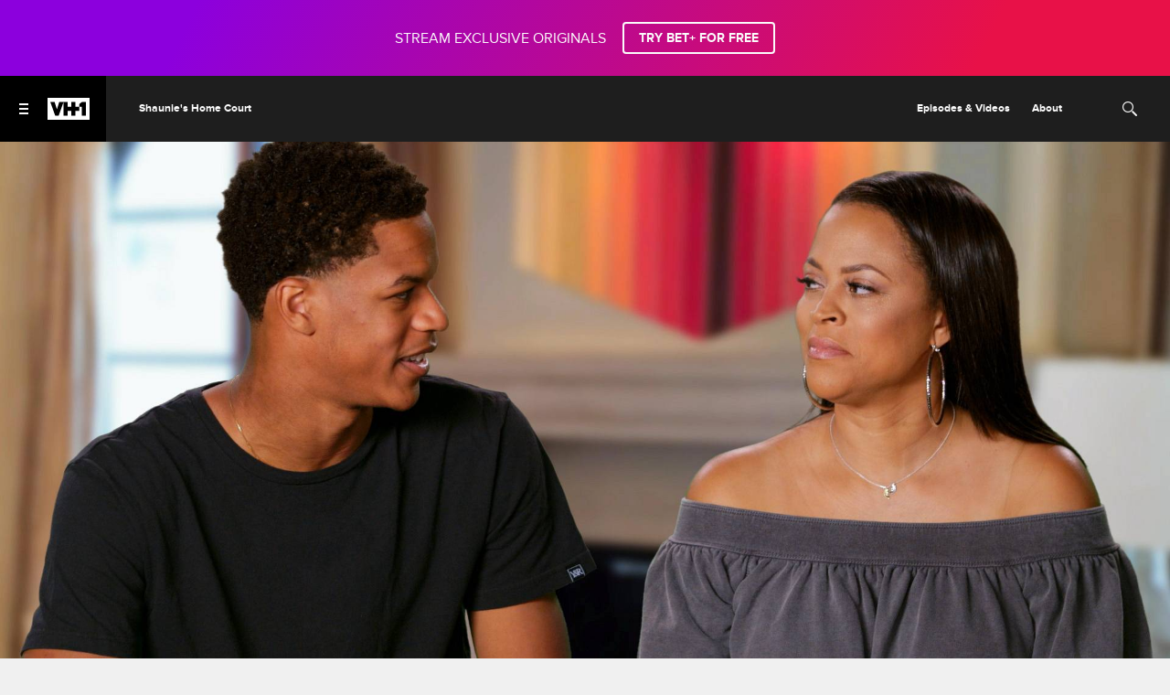

--- FILE ---
content_type: text/html; charset=utf-8
request_url: https://www.vh1.com/episodes/lnuh9y/shaunie-s-home-court-driven-to-distraction-season-1-ep-5
body_size: 57992
content:
<!doctype html>
<html lang="en-us" >
  <head>
    <meta charset="utf-8"/>
    <meta http-equiv="X-UA-Compatible" content="IE=edge,chrome=1">
    <link rel="preload" href="/vendor.6d648eb92f6104d8.js" as="script" type="text/javascript">
    <link rel="preload" href="/runtime.15a1eeb3993943da.js" as="script" type="text/javascript">
    <link rel="preload" href="/gae.caa1ca8cbef184f8.js" as="script" type="text/javascript">
    <link rel="preload" href="/839.8e675694fe10a684.js" as="script" type="text/javascript">
    <link rel="preload" href="/186.be7203ec6b15e1f6.js" as="script" type="text/javascript">
    <link rel="preload" href="/705.0b45d84d7441bc65.js" as="script" type="text/javascript">
    <link rel="preload" href="/537.d22682b4f6bdd58b.js" as="script" type="text/javascript">
    <link rel="preload" href="/862.4b2f962bd617f83e.js" as="script" type="text/javascript">
    <link rel="preload" href="/692.3c37b7d8b2979cca.js" as="script" type="text/javascript">
    <link rel="preload" href="/684.5464bf7b309c991f.js" as="script" type="text/javascript">
    <link rel="preload" href="/811.5a243a862ae225a2.js" as="script" type="text/javascript">
    <link rel="preload" href="/393.cf4879fb8b1333ae.js" as="script" type="text/javascript">
    <link rel="preload" href="/906.996bbe6c9cf13414.js" as="script" type="text/javascript">
    <link rel="preload" href="/592.35fdc33835917f8e.js" as="script" type="text/javascript">
    <link rel="preload" href="/215.e954aeeccab09fd9.js" as="script" type="text/javascript">
    <link rel="preload" href="/864.0413bac3ab6d26e1.js" as="script" type="text/javascript">
    <link rel="preload" href="/278.048c1d7177214ece.js" as="script" type="text/javascript">
    
    
    <title data-rh="true">Shaunie's Home Court - Season 1, Ep. 5 - Driven to Distraction - Full Episode | VH1</title>
    <meta data-rh="true" name="app_version" content="d0ca29922aff47cdbebab8d456796e544ad21720-31419-2026-01-19"/><meta data-rh="true" name="robots" content="noydir,noodp, max-image-preview:large"/><meta data-rh="true" name="viewport" content="width=device-width, initial-scale=1, user-scalable=1, maximum-scale=2"/><meta data-rh="true" name="theme-color" content="#87b6c0"/><meta data-rh="true" name="description" content="Shaunie is excited that Shareef is finally ready to get his driver's license, and Shaqir can't resist temptation when Shaunie gives him a budget for school clothes."/><meta data-rh="true" name="original-source" content="https://www.vh1.com/episodes/lnuh9y/shaunie-s-home-court-driven-to-distraction-season-1-ep-5"/><meta data-rh="true" name="video:duration" content="1238"/><meta data-rh="true" name="video:release_date" content="2018-05-21T14:00:00.000Z"/><meta data-rh="true" name="video:series" content="Shaunie's Home Court"/><meta data-rh="true" property="search:title" content="Driven to Distraction"/><meta data-rh="true" property="search:description" content="Shaunie is excited that Shareef is finally ready to get his driver's license, and Shaqir can't resist temptation when Shaunie gives him a budget for school clothes."/><meta data-rh="true" property="search:imageUrl" content="https://images.paramount.tech/uri/mgid:arc:imageassetref:shared.vh1.us:2f09041d-4579-4034-85a6-1d52e761b835?quality=0.7&gen=ntrn"/><meta data-rh="true" property="search:imageHeight" content="1080"/><meta data-rh="true" property="search:imageWidth" content="1920"/><meta data-rh="true" property="search:imageRatio" content="16:9"/><meta data-rh="true" property="search:url" content="/episodes/lnuh9y/shaunie-s-home-court-driven-to-distraction-season-1-ep-5"/><meta data-rh="true" property="search:contentType" content="Episode"/><meta data-rh="true" property="search:parentId" content="mgid:arc:series:shared.vh1.us:9c0f3a7c-294b-11e6-8a89-0026b9414f30"/><meta data-rh="true" property="search:seasonNumber" content="1"/><meta data-rh="true" property="search:episodeNumber" content="5"/><meta data-rh="true" property="search:episodeTitle" content="Driven to Distraction"/><meta data-rh="true" property="search:duration" content="20:38"/><meta data-rh="true" property="search:parentTitle" content="Shaunie's Home Court"/><meta data-rh="true" property="search:bucketName" content="Episode"/><meta data-rh="true" property="search:labelName" content="Episode"/><meta data-rh="true" property="search:contentDate" content="2018-05-21T14:00:00.000Z"/><meta data-rh="true" property="search:isTveAuthRequiredForDesktop" content="true"/><meta data-rh="true" property="search:isTveAuthRequiredForMobile" content="true"/><meta data-rh="true" property="og:title" content="Shaunie's Home Court - Driven to Distraction | VH1"/><meta data-rh="true" property="og:description" content="Shaunie is excited that Shareef is finally ready to get his driver's license, and Shaqir can't resist temptation when Shaunie gives him a budget for school clothes."/><meta data-rh="true" property="og:image" content="https://images.paramount.tech/uri/mgid:arc:imageassetref:shared.vh1.us:2f09041d-4579-4034-85a6-1d52e761b835?quality=0.7&gen=ntrn&format=jpg&width=1200&height=630&crop=true"/><meta data-rh="true" property="og:image:width" content="1200"/><meta data-rh="true" property="og:image:height" content="630"/><meta data-rh="true" property="og:url" content="https://www.vh1.com/episodes/lnuh9y/shaunie-s-home-court-driven-to-distraction-season-1-ep-5"/><meta data-rh="true" property="og:type" content="video.episode"/><meta data-rh="true" property="og:video:series" content="Shaunie's Home Court"/><meta data-rh="true" property="og:video:release_date" content="2018-05-21T14:00:00.000Z"/><meta data-rh="true" property="og:video:duration" content="1238"/><meta data-rh="true" name="twitter:card" content="summary_large_image"/><meta data-rh="true" name="twitter:description" content="Shaunie is excited that Shareef is finally ready to get his driver's license, and Shaqir can't resist temptation when Shaunie gives him a budget for school clothes."/><meta data-rh="true" name="twitter:title" content="Shaunie's Home Court - Driven to Distraction | VH1"/><meta data-rh="true" name="twitter:image" content="https://images.paramount.tech/uri/mgid:arc:imageassetref:shared.vh1.us:2f09041d-4579-4034-85a6-1d52e761b835?quality=0.7&gen=ntrn&format=jpg&width=1200&height=630&crop=true"/>
    <link data-rh="true" rel="shortcut icon" href="/favicon.ico" type="image/x-icon"/><link data-rh="true" rel="manifest" href="/manifest.json"/><link data-rh="true" rel="canonical" href="https://www.vh1.com/episodes/lnuh9y/shaunie-s-home-court-driven-to-distraction-season-1-ep-5"/>
    
    <script data-rh="true" type="text/javascript">(function(a){var w=window,b="cbsoptanon",q="cmd",r="config"; w[b] = w[b] ? w[b] : {}; w[b][q] = w[b][q] ? w[b][q] : [];w[b][r] = w[b][r] ? w[b][r] : []; a.forEach(function(z){w[b][z] = w[b][z] || function(){var c=arguments;w[b][q].push(function(){w[b][z].apply(w[b],c);})}});})(["onScriptsReady","onAdsReady"]);</script><script data-rh="true" type="text/javascript" src="https://cdn.privacy.paramount.com/dist/optanon-v2.0.0.js" async="async"></script><script data-rh="true" type="text/javascript">!function(){window.semaphore=window.semaphore||[],window.ketch=function(){window.semaphore.push(arguments)};var e=document.createElement("script");e.type="text/javascript",e.src="https://global.ketchcdn.com/web/v3/config/network_streaming/vh1/boot.js",e.defer=e.async=!0,document.getElementsByTagName("head")[0].appendChild(e)}();</script><script data-rh="true" type="text/javascript">
      ;window.NREUM||(NREUM={});NREUM.init={privacy:{cookies_enabled:true}};
      (()=>{"use strict";var e,t,r={5763:(e,t,r)=>{r.d(t,{P_:()=>f,Mt:()=>g,C5:()=>s,DL:()=>v,OP:()=>T,lF:()=>j,Yu:()=>y,Dg:()=>h,CX:()=>c,GE:()=>b,sU:()=>_});var n=r(8632),i=r(9567);const o={beacon:n.ce.beacon,errorBeacon:n.ce.errorBeacon,licenseKey:void 0,applicationID:void 0,sa:void 0,queueTime:void 0,applicationTime:void 0,ttGuid:void 0,user:void 0,account:void 0,product:void 0,extra:void 0,jsAttributes:{},userAttributes:void 0,atts:void 0,transactionName:void 0,tNamePlain:void 0},a={};function s(e){if(!e)throw new Error("All info objects require an agent identifier!");if(!a[e])throw new Error("Info for ".concat(e," was never set"));return a[e]}function c(e,t){if(!e)throw new Error("All info objects require an agent identifier!");a[e]=(0,i.D)(t,o),(0,n.Qy)(e,a[e],"info")}var d=r(7056);const u=()=>{const e={blockSelector:"[data-nr-block]",maskInputOptions:{password:!0}};return{allow_bfcache:!0,privacy:{cookies_enabled:!0},ajax:{deny_list:void 0,block_internal:!0,enabled:!0,harvestTimeSeconds:10},distributed_tracing:{enabled:void 0,exclude_newrelic_header:void 0,cors_use_newrelic_header:void 0,cors_use_tracecontext_headers:void 0,allowed_origins:void 0},session:{domain:void 0,expiresMs:d.oD,inactiveMs:d.Hb},ssl:void 0,obfuscate:void 0,jserrors:{enabled:!0,harvestTimeSeconds:10},metrics:{enabled:!0},page_action:{enabled:!0,harvestTimeSeconds:30},page_view_event:{enabled:!0},page_view_timing:{enabled:!0,harvestTimeSeconds:30,long_task:!1},session_trace:{enabled:!0,harvestTimeSeconds:10},harvest:{tooManyRequestsDelay:60},session_replay:{enabled:!1,harvestTimeSeconds:60,sampleRate:.1,errorSampleRate:.1,maskTextSelector:"*",maskAllInputs:!0,get blockClass(){return"nr-block"},get ignoreClass(){return"nr-ignore"},get maskTextClass(){return"nr-mask"},get blockSelector(){return e.blockSelector},set blockSelector(t){e.blockSelector+=",".concat(t)},get maskInputOptions(){return e.maskInputOptions},set maskInputOptions(t){e.maskInputOptions={...t,password:!0}}},spa:{enabled:!0,harvestTimeSeconds:10}}},l={};function f(e){if(!e)throw new Error("All configuration objects require an agent identifier!");if(!l[e])throw new Error("Configuration for ".concat(e," was never set"));return l[e]}function h(e,t){if(!e)throw new Error("All configuration objects require an agent identifier!");l[e]=(0,i.D)(t,u()),(0,n.Qy)(e,l[e],"config")}function g(e,t){if(!e)throw new Error("All configuration objects require an agent identifier!");var r=f(e);if(r){for(var n=t.split("."),i=0;i<n.length-1;i++)if("object"!=typeof(r=r[n[i]]))return;r=r[n[n.length-1]]}return r}const p={accountID:void 0,trustKey:void 0,agentID:void 0,licenseKey:void 0,applicationID:void 0,xpid:void 0},m={};function v(e){if(!e)throw new Error("All loader-config objects require an agent identifier!");if(!m[e])throw new Error("LoaderConfig for ".concat(e," was never set"));return m[e]}function b(e,t){if(!e)throw new Error("All loader-config objects require an agent identifier!");m[e]=(0,i.D)(t,p),(0,n.Qy)(e,m[e],"loader_config")}const y=(0,n.mF)().o;var w=r(385),x=r(6818);const A={buildEnv:x.Re,bytesSent:{},queryBytesSent:{},customTransaction:void 0,disabled:!1,distMethod:x.gF,isolatedBacklog:!1,loaderType:void 0,maxBytes:3e4,offset:Math.floor(w._A?.performance?.timeOrigin||w._A?.performance?.timing?.navigationStart||Date.now()),onerror:void 0,origin:""+w._A.location,ptid:void 0,releaseIds:{},session:void 0,xhrWrappable:"function"==typeof w._A.XMLHttpRequest?.prototype?.addEventListener,version:x.q4,denyList:void 0},E={};function T(e){if(!e)throw new Error("All runtime objects require an agent identifier!");if(!E[e])throw new Error("Runtime for ".concat(e," was never set"));return E[e]}function _(e,t){if(!e)throw new Error("All runtime objects require an agent identifier!");E[e]=(0,i.D)(t,A),(0,n.Qy)(e,E[e],"runtime")}function j(e){return function(e){try{const t=s(e);return!!t.licenseKey&&!!t.errorBeacon&&!!t.applicationID}catch(e){return!1}}(e)}},9567:(e,t,r)=>{r.d(t,{D:()=>i});var n=r(50);function i(e,t){try{if(!e||"object"!=typeof e)return(0,n.Z)("Setting a Configurable requires an object as input");if(!t||"object"!=typeof t)return(0,n.Z)("Setting a Configurable requires a model to set its initial properties");const r=Object.create(Object.getPrototypeOf(t),Object.getOwnPropertyDescriptors(t)),o=0===Object.keys(r).length?e:r;for(let a in o)if(void 0!==e[a])try{"object"==typeof e[a]&&"object"==typeof t[a]?r[a]=i(e[a],t[a]):r[a]=e[a]}catch(e){(0,n.Z)("An error occurred while setting a property of a Configurable",e)}return r}catch(e){(0,n.Z)("An error occured while setting a Configurable",e)}}},6818:(e,t,r)=>{r.d(t,{Re:()=>i,gF:()=>o,q4:()=>n});const n="1.237.0",i="PROD",o="CDN"},385:(e,t,r)=>{r.d(t,{FN:()=>a,IF:()=>d,Nk:()=>l,Tt:()=>s,_A:()=>o,il:()=>n,pL:()=>c,v6:()=>i,w1:()=>u});const n="undefined"!=typeof window&&!!window.document,i="undefined"!=typeof WorkerGlobalScope&&("undefined"!=typeof self&&self instanceof WorkerGlobalScope&&self.navigator instanceof WorkerNavigator||"undefined"!=typeof globalThis&&globalThis instanceof WorkerGlobalScope&&globalThis.navigator instanceof WorkerNavigator),o=n?window:"undefined"!=typeof WorkerGlobalScope&&("undefined"!=typeof self&&self instanceof WorkerGlobalScope&&self||"undefined"!=typeof globalThis&&globalThis instanceof WorkerGlobalScope&&globalThis),a=""+o?.location,s=/iPad|iPhone|iPod/.test(navigator.userAgent),c=s&&"undefined"==typeof SharedWorker,d=(()=>{const e=navigator.userAgent.match(/Firefox[/\s](\d+\.\d+)/);return Array.isArray(e)&&e.length>=2?+e[1]:0})(),u=Boolean(n&&window.document.documentMode),l=!!navigator.sendBeacon},1117:(e,t,r)=>{r.d(t,{w:()=>o});var n=r(50);const i={agentIdentifier:"",ee:void 0};class o{constructor(e){try{if("object"!=typeof e)return(0,n.Z)("shared context requires an object as input");this.sharedContext={},Object.assign(this.sharedContext,i),Object.entries(e).forEach((e=>{let[t,r]=e;Object.keys(i).includes(t)&&(this.sharedContext[t]=r)}))}catch(e){(0,n.Z)("An error occured while setting SharedContext",e)}}}},8e3:(e,t,r)=>{r.d(t,{L:()=>u,R:()=>c});var n=r(2177),i=r(1284),o=r(4322),a=r(3325);const s={};function c(e,t){const r={staged:!1,priority:a.p[t]||0};d(e),s[e].get(t)||s[e].set(t,r)}function d(e){e&&(s[e]||(s[e]=new Map))}function u(){let e=arguments.length>0&&void 0!==arguments[0]?arguments[0]:"",t=arguments.length>1&&void 0!==arguments[1]?arguments[1]:"feature";if(d(e),!e||!s[e].get(t))return a(t);s[e].get(t).staged=!0;const r=[...s[e]];function a(t){const r=e?n.ee.get(e):n.ee,a=o.X.handlers;if(r.backlog&&a){var s=r.backlog[t],c=a[t];if(c){for(var d=0;s&&d<s.length;++d)l(s[d],c);(0,i.D)(c,(function(e,t){(0,i.D)(t,(function(t,r){r[0].on(e,r[1])}))}))}delete a[t],r.backlog[t]=null,r.emit("drain-"+t,[])}}r.every((e=>{let[t,r]=e;return r.staged}))&&(r.sort(((e,t)=>e[1].priority-t[1].priority)),r.forEach((e=>{let[t]=e;a(t)})))}function l(e,t){var r=e[1];(0,i.D)(t[r],(function(t,r){var n=e[0];if(r[0]===n){var i=r[1],o=e[3],a=e[2];i.apply(o,a)}}))}},2177:(e,t,r)=>{r.d(t,{c:()=>l,ee:()=>d});var n=r(8632),i=r(2210),o=r(1284),a=r(5763),s="nr@context";let c=(0,n.fP)();var d;function u(){}function l(e){return(0,i.X)(e,s,f)}function f(){return new u}function h(){d.aborted=!0,d.backlog={}}c.ee?d=c.ee:(d=function e(t,r){var n={},c={},l={},g=!1;try{g=16===r.length&&(0,a.OP)(r).isolatedBacklog}catch(e){}var p={on:b,addEventListener:b,removeEventListener:y,emit:v,get:x,listeners:w,context:m,buffer:A,abort:h,aborted:!1,isBuffering:E,debugId:r,backlog:g?{}:t&&"object"==typeof t.backlog?t.backlog:{}};return p;function m(e){return e&&e instanceof u?e:e?(0,i.X)(e,s,f):f()}function v(e,r,n,i,o){if(!1!==o&&(o=!0),!d.aborted||i){t&&o&&t.emit(e,r,n);for(var a=m(n),s=w(e),u=s.length,l=0;l<u;l++)s[l].apply(a,r);var f=T()[c[e]];return f&&f.push([p,e,r,a]),a}}function b(e,t){n[e]=w(e).concat(t)}function y(e,t){var r=n[e];if(r)for(var i=0;i<r.length;i++)r[i]===t&&r.splice(i,1)}function w(e){return n[e]||[]}function x(t){return l[t]=l[t]||e(p,t)}function A(e,t){var r=T();p.aborted||(0,o.D)(e,(function(e,n){t=t||"feature",c[n]=t,t in r||(r[t]=[])}))}function E(e){return!!T()[c[e]]}function T(){return p.backlog}}(void 0,"globalEE"),c.ee=d)},5546:(e,t,r)=>{r.d(t,{E:()=>n,p:()=>i});var n=r(2177).ee.get("handle");function i(e,t,r,i,o){o?(o.buffer([e],i),o.emit(e,t,r)):(n.buffer([e],i),n.emit(e,t,r))}},4322:(e,t,r)=>{r.d(t,{X:()=>o});var n=r(5546);o.on=a;var i=o.handlers={};function o(e,t,r,o){a(o||n.E,i,e,t,r)}function a(e,t,r,i,o){o||(o="feature"),e||(e=n.E);var a=t[o]=t[o]||{};(a[r]=a[r]||[]).push([e,i])}},3239:(e,t,r)=>{r.d(t,{bP:()=>s,iz:()=>c,m$:()=>a});var n=r(385);let i=!1,o=!1;try{const e={get passive(){return i=!0,!1},get signal(){return o=!0,!1}};n._A.addEventListener("test",null,e),n._A.removeEventListener("test",null,e)}catch(e){}function a(e,t){return i||o?{capture:!!e,passive:i,signal:t}:!!e}function s(e,t){let r=arguments.length>2&&void 0!==arguments[2]&&arguments[2],n=arguments.length>3?arguments[3]:void 0;window.addEventListener(e,t,a(r,n))}function c(e,t){let r=arguments.length>2&&void 0!==arguments[2]&&arguments[2],n=arguments.length>3?arguments[3]:void 0;document.addEventListener(e,t,a(r,n))}},4402:(e,t,r)=>{r.d(t,{Ht:()=>d,M:()=>c,Rl:()=>a,ky:()=>s});var n=r(385);const i="xxxxxxxx-xxxx-4xxx-yxxx-xxxxxxxxxxxx";function o(e,t){return e?15&e[t]:16*Math.random()|0}function a(){const e=n._A?.crypto||n._A?.msCrypto;let t,r=0;return e&&e.getRandomValues&&(t=e.getRandomValues(new Uint8Array(31))),i.split("").map((e=>"x"===e?o(t,++r).toString(16):"y"===e?(3&o()|8).toString(16):e)).join("")}function s(e){const t=n._A?.crypto||n._A?.msCrypto;let r,i=0;t&&t.getRandomValues&&(r=t.getRandomValues(new Uint8Array(31)));const a=[];for(var s=0;s<e;s++)a.push(o(r,++i).toString(16));return a.join("")}function c(){return s(16)}function d(){return s(32)}},7056:(e,t,r)=>{r.d(t,{Bq:()=>n,Hb:()=>o,oD:()=>i});const n="NRBA",i=144e5,o=18e5},7894:(e,t,r)=>{function n(){return Math.round(performance.now())}r.d(t,{z:()=>n})},7243:(e,t,r)=>{r.d(t,{e:()=>o});var n=r(385),i={};function o(e){if(e in i)return i[e];if(0===(e||"").indexOf("data:"))return{protocol:"data"};let t;var r=n._A?.location,o={};if(n.il)t=document.createElement("a"),t.href=e;else try{t=new URL(e,r.href)}catch(e){return o}o.port=t.port;var a=t.href.split("://");!o.port&&a[1]&&(o.port=a[1].split("/")[0].split("@").pop().split(":")[1]),o.port&&"0"!==o.port||(o.port="https"===a[0]?"443":"80"),o.hostname=t.hostname||r.hostname,o.pathname=t.pathname,o.protocol=a[0],"/"!==o.pathname.charAt(0)&&(o.pathname="/"+o.pathname);var s=!t.protocol||":"===t.protocol||t.protocol===r.protocol,c=t.hostname===r.hostname&&t.port===r.port;return o.sameOrigin=s&&(!t.hostname||c),"/"===o.pathname&&(i[e]=o),o}},50:(e,t,r)=>{function n(e,t){"function"==typeof console.warn&&(console.warn("New Relic: ".concat(e)),t&&console.warn(t))}r.d(t,{Z:()=>n})},2587:(e,t,r)=>{r.d(t,{N:()=>c,T:()=>d});var n=r(2177),i=r(5546),o=r(8e3),a=r(3325);const s={stn:[a.D.sessionTrace],err:[a.D.jserrors,a.D.metrics],ins:[a.D.pageAction],spa:[a.D.spa],sr:[a.D.sessionReplay,a.D.sessionTrace]};function c(e,t){const r=n.ee.get(t);e&&"object"==typeof e&&(Object.entries(e).forEach((e=>{let[t,n]=e;void 0===d[t]&&(s[t]?s[t].forEach((e=>{n?(0,i.p)("feat-"+t,[],void 0,e,r):(0,i.p)("block-"+t,[],void 0,e,r),(0,i.p)("rumresp-"+t,[Boolean(n)],void 0,e,r)})):n&&(0,i.p)("feat-"+t,[],void 0,void 0,r),d[t]=Boolean(n))})),Object.keys(s).forEach((e=>{void 0===d[e]&&(s[e]?.forEach((t=>(0,i.p)("rumresp-"+e,[!1],void 0,t,r))),d[e]=!1)})),(0,o.L)(t,a.D.pageViewEvent))}const d={}},2210:(e,t,r)=>{r.d(t,{X:()=>i});var n=Object.prototype.hasOwnProperty;function i(e,t,r){if(n.call(e,t))return e[t];var i=r();if(Object.defineProperty&&Object.keys)try{return Object.defineProperty(e,t,{value:i,writable:!0,enumerable:!1}),i}catch(e){}return e[t]=i,i}},1284:(e,t,r)=>{r.d(t,{D:()=>n});const n=(e,t)=>Object.entries(e||{}).map((e=>{let[r,n]=e;return t(r,n)}))},4351:(e,t,r)=>{r.d(t,{P:()=>o});var n=r(2177);const i=()=>{const e=new WeakSet;return(t,r)=>{if("object"==typeof r&&null!==r){if(e.has(r))return;e.add(r)}return r}};function o(e){try{return JSON.stringify(e,i())}catch(e){try{n.ee.emit("internal-error",[e])}catch(e){}}}},3960:(e,t,r)=>{r.d(t,{K:()=>a,b:()=>o});var n=r(3239);function i(){return"undefined"==typeof document||"complete"===document.readyState}function o(e,t){if(i())return e();(0,n.bP)("load",e,t)}function a(e){if(i())return e();(0,n.iz)("DOMContentLoaded",e)}},8632:(e,t,r)=>{r.d(t,{EZ:()=>d,Qy:()=>c,ce:()=>o,fP:()=>a,gG:()=>u,mF:()=>s});var n=r(7894),i=r(385);const o={beacon:"bam.nr-data.net",errorBeacon:"bam.nr-data.net"};function a(){return i._A.NREUM||(i._A.NREUM={}),void 0===i._A.newrelic&&(i._A.newrelic=i._A.NREUM),i._A.NREUM}function s(){let e=a();return e.o||(e.o={ST:i._A.setTimeout,SI:i._A.setImmediate,CT:i._A.clearTimeout,XHR:i._A.XMLHttpRequest,REQ:i._A.Request,EV:i._A.Event,PR:i._A.Promise,MO:i._A.MutationObserver,FETCH:i._A.fetch}),e}function c(e,t,r){let i=a();const o=i.initializedAgents||{},s=o[e]||{};return Object.keys(s).length||(s.initializedAt={ms:(0,n.z)(),date:new Date}),i.initializedAgents={...o,[e]:{...s,[r]:t}},i}function d(e,t){a()[e]=t}function u(){return function(){let e=a();const t=e.info||{};e.info={beacon:o.beacon,errorBeacon:o.errorBeacon,...t}}(),function(){let e=a();const t=e.init||{};e.init={...t}}(),s(),function(){let e=a();const t=e.loader_config||{};e.loader_config={...t}}(),a()}},7956:(e,t,r)=>{r.d(t,{N:()=>i});var n=r(3239);function i(e){let t=arguments.length>1&&void 0!==arguments[1]&&arguments[1],r=arguments.length>2?arguments[2]:void 0,i=arguments.length>3?arguments[3]:void 0;return void(0,n.iz)("visibilitychange",(function(){if(t)return void("hidden"==document.visibilityState&&e());e(document.visibilityState)}),r,i)}},1214:(e,t,r)=>{r.d(t,{em:()=>v,u5:()=>D,QU:()=>S,_L:()=>I,Gm:()=>z,Lg:()=>M,BV:()=>X,Kf:()=>Q});var n=r(2177);const i="nr@original";var o=Object.prototype.hasOwnProperty,a=!1;function s(e,t){return e||(e=n.ee),r.inPlace=function(e,t,n,i,o){n||(n="");var a,s,c,d="-"===n.charAt(0);for(c=0;c<t.length;c++)u(a=e[s=t[c]])||(e[s]=r(a,d?s+n:n,i,s,o))},r.flag=i,r;function r(t,r,n,a,s){return u(t)?t:(r||(r=""),nrWrapper[i]=t,d(t,nrWrapper,e),nrWrapper);function nrWrapper(){var i,d,u,l;try{d=this,i=[...arguments],u="function"==typeof n?n(i,d):n||{}}catch(t){c([t,"",[i,d,a],u],e)}o(r+"start",[i,d,a],u,s);try{return l=t.apply(d,i)}catch(e){throw o(r+"err",[i,d,e],u,s),e}finally{o(r+"end",[i,d,l],u,s)}}}function o(r,n,i,o){if(!a||t){var s=a;a=!0;try{e.emit(r,n,i,t,o)}catch(t){c([t,r,n,i],e)}a=s}}}function c(e,t){t||(t=n.ee);try{t.emit("internal-error",e)}catch(e){}}function d(e,t,r){if(Object.defineProperty&&Object.keys)try{return Object.keys(e).forEach((function(r){Object.defineProperty(t,r,{get:function(){return e[r]},set:function(t){return e[r]=t,t}})})),t}catch(e){c([e],r)}for(var n in e)o.call(e,n)&&(t[n]=e[n]);return t}function u(e){return!(e&&e instanceof Function&&e.apply&&!e[i])}var l=r(2210),f=r(385);const h={},g=XMLHttpRequest,p="addEventListener",m="removeEventListener";function v(e){var t=function(e){return(e||n.ee).get("events")}(e);if(h[t.debugId]++)return t;h[t.debugId]=1;var r=s(t,!0);function i(e){r.inPlace(e,[p,m],"-",o)}function o(e,t){return e[1]}return"getPrototypeOf"in Object&&(f.il&&b(document,i),b(f._A,i),b(g.prototype,i)),t.on(p+"-start",(function(e,t){var n=e[1];if(null!==n&&("function"==typeof n||"object"==typeof n)){var i=(0,l.X)(n,"nr@wrapped",(function(){var e={object:function(){if("function"!=typeof n.handleEvent)return;return n.handleEvent.apply(n,arguments)},function:n}[typeof n];return e?r(e,"fn-",null,e.name||"anonymous"):n}));this.wrapped=e[1]=i}})),t.on(m+"-start",(function(e){e[1]=this.wrapped||e[1]})),t}function b(e,t){let r=e;for(;"object"==typeof r&&!Object.prototype.hasOwnProperty.call(r,p);)r=Object.getPrototypeOf(r);for(var n=arguments.length,i=new Array(n>2?n-2:0),o=2;o<n;o++)i[o-2]=arguments[o];r&&t(r,...i)}var y="fetch-",w=y+"body-",x=["arrayBuffer","blob","json","text","formData"],A=f._A.Request,E=f._A.Response,T="prototype",_="nr@context";const j={};function D(e){const t=function(e){return(e||n.ee).get("fetch")}(e);if(!(A&&E&&f._A.fetch))return t;if(j[t.debugId]++)return t;function r(e,r,n){var i=e[r];"function"==typeof i&&(e[r]=function(){var e,r=[...arguments],o={};t.emit(n+"before-start",[r],o),o[_]&&o[_].dt&&(e=o[_].dt);var a=i.apply(this,r);return t.emit(n+"start",[r,e],a),a.then((function(e){return t.emit(n+"end",[null,e],a),e}),(function(e){throw t.emit(n+"end",[e],a),e}))})}return j[t.debugId]=1,x.forEach((e=>{r(A[T],e,w),r(E[T],e,w)})),r(f._A,"fetch",y),t.on(y+"end",(function(e,r){var n=this;if(r){var i=r.headers.get("content-length");null!==i&&(n.rxSize=i),t.emit(y+"done",[null,r],n)}else t.emit(y+"done",[e],n)})),t}const C={},N=["pushState","replaceState"];function S(e){const t=function(e){return(e||n.ee).get("history")}(e);return!f.il||C[t.debugId]++||(C[t.debugId]=1,s(t).inPlace(window.history,N,"-")),t}var O=r(3239);const P={},R=["appendChild","insertBefore","replaceChild"];function I(e){const t=function(e){return(e||n.ee).get("jsonp")}(e);if(!f.il||P[t.debugId])return t;P[t.debugId]=!0;var r=s(t),i=/[?&](?:callback|cb)=([^&#]+)/,o=/(.*)\.([^.]+)/,a=/^(\w+)(\.|$)(.*)$/;function c(e,t){if(!e)return t;const r=e.match(a),n=r[1];return c(r[3],t[n])}return r.inPlace(Node.prototype,R,"dom-"),t.on("dom-start",(function(e){!function(e){if(!e||"string"!=typeof e.nodeName||"script"!==e.nodeName.toLowerCase())return;if("function"!=typeof e.addEventListener)return;var n=(a=e.src,s=a.match(i),s?s[1]:null);var a,s;if(!n)return;var d=function(e){var t=e.match(o);if(t&&t.length>=3)return{key:t[2],parent:c(t[1],window)};return{key:e,parent:window}}(n);if("function"!=typeof d.parent[d.key])return;var u={};function l(){t.emit("jsonp-end",[],u),e.removeEventListener("load",l,(0,O.m$)(!1)),e.removeEventListener("error",f,(0,O.m$)(!1))}function f(){t.emit("jsonp-error",[],u),t.emit("jsonp-end",[],u),e.removeEventListener("load",l,(0,O.m$)(!1)),e.removeEventListener("error",f,(0,O.m$)(!1))}r.inPlace(d.parent,[d.key],"cb-",u),e.addEventListener("load",l,(0,O.m$)(!1)),e.addEventListener("error",f,(0,O.m$)(!1)),t.emit("new-jsonp",[e.src],u)}(e[0])})),t}var k=r(5763);const H={};function z(e){const t=function(e){return(e||n.ee).get("mutation")}(e);if(!f.il||H[t.debugId])return t;H[t.debugId]=!0;var r=s(t),i=k.Yu.MO;return i&&(window.MutationObserver=function(e){return this instanceof i?new i(r(e,"fn-")):i.apply(this,arguments)},MutationObserver.prototype=i.prototype),t}const L={};function M(e){const t=function(e){return(e||n.ee).get("promise")}(e);if(L[t.debugId])return t;L[t.debugId]=!0;var r=n.c,o=s(t),a=k.Yu.PR;return a&&function(){function e(r){var n=t.context(),i=o(r,"executor-",n,null,!1);const s=Reflect.construct(a,[i],e);return t.context(s).getCtx=function(){return n},s}f._A.Promise=e,Object.defineProperty(e,"name",{value:"Promise"}),e.toString=function(){return a.toString()},Object.setPrototypeOf(e,a),["all","race"].forEach((function(r){const n=a[r];e[r]=function(e){let i=!1;[...e||[]].forEach((e=>{this.resolve(e).then(a("all"===r),a(!1))}));const o=n.apply(this,arguments);return o;function a(e){return function(){t.emit("propagate",[null,!i],o,!1,!1),i=i||!e}}}})),["resolve","reject"].forEach((function(r){const n=a[r];e[r]=function(e){const r=n.apply(this,arguments);return e!==r&&t.emit("propagate",[e,!0],r,!1,!1),r}})),e.prototype=a.prototype;const n=a.prototype.then;a.prototype.then=function(){var e=this,i=r(e);i.promise=e;for(var a=arguments.length,s=new Array(a),c=0;c<a;c++)s[c]=arguments[c];s[0]=o(s[0],"cb-",i,null,!1),s[1]=o(s[1],"cb-",i,null,!1);const d=n.apply(this,s);return i.nextPromise=d,t.emit("propagate",[e,!0],d,!1,!1),d},a.prototype.then[i]=n,t.on("executor-start",(function(e){e[0]=o(e[0],"resolve-",this,null,!1),e[1]=o(e[1],"resolve-",this,null,!1)})),t.on("executor-err",(function(e,t,r){e[1](r)})),t.on("cb-end",(function(e,r,n){t.emit("propagate",[n,!0],this.nextPromise,!1,!1)})),t.on("propagate",(function(e,r,n){this.getCtx&&!r||(this.getCtx=function(){if(e instanceof Promise)var r=t.context(e);return r&&r.getCtx?r.getCtx():this})}))}(),t}const B={},F="setTimeout",U="setInterval",q="clearTimeout",Z="-start",G="-",V=[F,"setImmediate",U,q,"clearImmediate"];function X(e){const t=function(e){return(e||n.ee).get("timer")}(e);if(B[t.debugId]++)return t;B[t.debugId]=1;var r=s(t);return r.inPlace(f._A,V.slice(0,2),F+G),r.inPlace(f._A,V.slice(2,3),U+G),r.inPlace(f._A,V.slice(3),q+G),t.on(U+Z,(function(e,t,n){e[0]=r(e[0],"fn-",null,n)})),t.on(F+Z,(function(e,t,n){this.method=n,this.timerDuration=isNaN(e[1])?0:+e[1],e[0]=r(e[0],"fn-",this,n)})),t}var W=r(50);const $={},Y=["open","send"];function Q(e){var t=e||n.ee;const r=function(e){return(e||n.ee).get("xhr")}(t);if($[r.debugId]++)return r;$[r.debugId]=1,v(t);var i=s(r),o=k.Yu.XHR,a=k.Yu.MO,c=k.Yu.PR,d=k.Yu.SI,u="readystatechange",l=["onload","onerror","onabort","onloadstart","onloadend","onprogress","ontimeout"],h=[],g=f._A.XMLHttpRequest.listeners,p=f._A.XMLHttpRequest=function(e){var t=new o(e);function n(){try{r.emit("new-xhr",[t],t),t.addEventListener(u,b,(0,O.m$)(!1))}catch(e){(0,W.Z)("An error occured while intercepting XHR",e);try{r.emit("internal-error",[e])}catch(e){}}}return this.listeners=g?[...g,n]:[n],this.listeners.forEach((e=>e())),t};function m(e,t){i.inPlace(t,["onreadystatechange"],"fn-",E)}function b(){var e=this,t=r.context(e);e.readyState>3&&!t.resolved&&(t.resolved=!0,r.emit("xhr-resolved",[],e)),i.inPlace(e,l,"fn-",E)}if(function(e,t){for(var r in e)t[r]=e[r]}(o,p),p.prototype=o.prototype,i.inPlace(p.prototype,Y,"-xhr-",E),r.on("send-xhr-start",(function(e,t){m(e,t),function(e){h.push(e),a&&(y?y.then(A):d?d(A):(w=-w,x.data=w))}(t)})),r.on("open-xhr-start",m),a){var y=c&&c.resolve();if(!d&&!c){var w=1,x=document.createTextNode(w);new a(A).observe(x,{characterData:!0})}}else t.on("fn-end",(function(e){e[0]&&e[0].type===u||A()}));function A(){for(var e=0;e<h.length;e++)m(0,h[e]);h.length&&(h=[])}function E(e,t){return t}return r}},7825:(e,t,r)=>{r.d(t,{t:()=>n});const n=r(3325).D.ajax},6660:(e,t,r)=>{r.d(t,{t:()=>n});const n=r(3325).D.jserrors},3081:(e,t,r)=>{r.d(t,{gF:()=>o,mY:()=>i,t9:()=>n,vz:()=>s,xS:()=>a});const n=r(3325).D.metrics,i="sm",o="cm",a="storeSupportabilityMetrics",s="storeEventMetrics"},4649:(e,t,r)=>{r.d(t,{t:()=>n});const n=r(3325).D.pageAction},7633:(e,t,r)=>{r.d(t,{Dz:()=>i,OJ:()=>a,qw:()=>o,t9:()=>n});const n=r(3325).D.pageViewEvent,i="firstbyte",o="domcontent",a="windowload"},9251:(e,t,r)=>{r.d(t,{t:()=>n});const n=r(3325).D.pageViewTiming},3614:(e,t,r)=>{r.d(t,{BST_RESOURCE:()=>i,END:()=>s,FEATURE_NAME:()=>n,FN_END:()=>d,FN_START:()=>c,PUSH_STATE:()=>u,RESOURCE:()=>o,START:()=>a});const n=r(3325).D.sessionTrace,i="bstResource",o="resource",a="-start",s="-end",c="fn"+a,d="fn"+s,u="pushState"},7836:(e,t,r)=>{r.d(t,{BODY:()=>A,CB_END:()=>E,CB_START:()=>d,END:()=>x,FEATURE_NAME:()=>i,FETCH:()=>_,FETCH_BODY:()=>v,FETCH_DONE:()=>m,FETCH_START:()=>p,FN_END:()=>c,FN_START:()=>s,INTERACTION:()=>f,INTERACTION_API:()=>u,INTERACTION_EVENTS:()=>o,JSONP_END:()=>b,JSONP_NODE:()=>g,JS_TIME:()=>T,MAX_TIMER_BUDGET:()=>a,REMAINING:()=>l,SPA_NODE:()=>h,START:()=>w,originalSetTimeout:()=>y});var n=r(5763);const i=r(3325).D.spa,o=["click","submit","keypress","keydown","keyup","change"],a=999,s="fn-start",c="fn-end",d="cb-start",u="api-ixn-",l="remaining",f="interaction",h="spaNode",g="jsonpNode",p="fetch-start",m="fetch-done",v="fetch-body-",b="jsonp-end",y=n.Yu.ST,w="-start",x="-end",A="-body",E="cb"+x,T="jsTime",_="fetch"},5938:(e,t,r)=>{r.d(t,{W:()=>o});var n=r(5763),i=r(2177);class o{constructor(e,t,r){this.agentIdentifier=e,this.aggregator=t,this.ee=i.ee.get(e,(0,n.OP)(this.agentIdentifier).isolatedBacklog),this.featureName=r,this.blocked=!1}}},9144:(e,t,r)=>{r.d(t,{j:()=>m});var n=r(3325),i=r(5763),o=r(5546),a=r(2177),s=r(7894),c=r(8e3),d=r(3960),u=r(385),l=r(50),f=r(3081),h=r(8632);function g(){const e=(0,h.gG)();["setErrorHandler","finished","addToTrace","inlineHit","addRelease","addPageAction","setCurrentRouteName","setPageViewName","setCustomAttribute","interaction","noticeError","setUserId"].forEach((t=>{e[t]=function(){for(var r=arguments.length,n=new Array(r),i=0;i<r;i++)n[i]=arguments[i];return function(t){for(var r=arguments.length,n=new Array(r>1?r-1:0),i=1;i<r;i++)n[i-1]=arguments[i];let o=[];return Object.values(e.initializedAgents).forEach((e=>{e.exposed&&e.api[t]&&o.push(e.api[t](...n))})),o.length>1?o:o[0]}(t,...n)}}))}var p=r(2587);function m(e){let t=arguments.length>1&&void 0!==arguments[1]?arguments[1]:{},m=arguments.length>2?arguments[2]:void 0,v=arguments.length>3?arguments[3]:void 0,{init:b,info:y,loader_config:w,runtime:x={loaderType:m},exposed:A=!0}=t;const E=(0,h.gG)();y||(b=E.init,y=E.info,w=E.loader_config),(0,i.Dg)(e,b||{}),(0,i.GE)(e,w||{}),y.jsAttributes??={},u.v6&&(y.jsAttributes.isWorker=!0),(0,i.CX)(e,y),x.denyList=b.ajax?.block_internal?(b.ajax.deny_list||[]).concat(y.beacon,y.errorBeacon):b.ajax?.deny_list,(0,i.sU)(e,x),g();const T=function(e,t){t||(0,c.R)(e,"api");const h={};var g=a.ee.get(e),p=g.get("tracer"),m="api-",v=m+"ixn-";function b(t,r,n,o){const a=(0,i.C5)(e);return null===r?delete a.jsAttributes[t]:(0,i.CX)(e,{...a,jsAttributes:{...a.jsAttributes,[t]:r}}),x(m,n,!0,o||null===r?"session":void 0)(t,r)}function y(){}["setErrorHandler","finished","addToTrace","inlineHit","addRelease"].forEach((e=>h[e]=x(m,e,!0,"api"))),h.addPageAction=x(m,"addPageAction",!0,n.D.pageAction),h.setCurrentRouteName=x(m,"routeName",!0,n.D.spa),h.setPageViewName=function(t,r){if("string"==typeof t)return"/"!==t.charAt(0)&&(t="/"+t),(0,i.OP)(e).customTransaction=(r||"http://custom.transaction")+t,x(m,"setPageViewName",!0)()},h.setCustomAttribute=function(e,t){let r=arguments.length>2&&void 0!==arguments[2]&&arguments[2];if("string"==typeof e){if(["string","number"].includes(typeof t)||null===t)return b(e,t,"setCustomAttribute",r);(0,l.Z)("Failed to execute setCustomAttribute.\nNon-null value must be a string or number type, but a type of <".concat(typeof t,"> was provided."))}else(0,l.Z)("Failed to execute setCustomAttribute.\nName must be a string type, but a type of <".concat(typeof e,"> was provided."))},h.setUserId=function(e){if("string"==typeof e||null===e)return b("enduser.id",e,"setUserId",!0);(0,l.Z)("Failed to execute setUserId.\nNon-null value must be a string type, but a type of <".concat(typeof e,"> was provided."))},h.interaction=function(){return(new y).get()};var w=y.prototype={createTracer:function(e,t){var r={},i=this,a="function"==typeof t;return(0,o.p)(v+"tracer",[(0,s.z)(),e,r],i,n.D.spa,g),function(){if(p.emit((a?"":"no-")+"fn-start",[(0,s.z)(),i,a],r),a)try{return t.apply(this,arguments)}catch(e){throw p.emit("fn-err",[arguments,this,e],r),e}finally{p.emit("fn-end",[(0,s.z)()],r)}}}};function x(e,t,r,i){return function(){return(0,o.p)(f.xS,["API/"+t+"/called"],void 0,n.D.metrics,g),i&&(0,o.p)(e+t,[(0,s.z)(),...arguments],r?null:this,i,g),r?void 0:this}}function A(){r.e(439).then(r.bind(r,7438)).then((t=>{let{setAPI:r}=t;r(e),(0,c.L)(e,"api")})).catch((()=>(0,l.Z)("Downloading runtime APIs failed...")))}return["actionText","setName","setAttribute","save","ignore","onEnd","getContext","end","get"].forEach((e=>{w[e]=x(v,e,void 0,n.D.spa)})),h.noticeError=function(e,t){"string"==typeof e&&(e=new Error(e)),(0,o.p)(f.xS,["API/noticeError/called"],void 0,n.D.metrics,g),(0,o.p)("err",[e,(0,s.z)(),!1,t],void 0,n.D.jserrors,g)},u.il?(0,d.b)((()=>A()),!0):A(),h}(e,v);return(0,h.Qy)(e,T,"api"),(0,h.Qy)(e,A,"exposed"),(0,h.EZ)("activatedFeatures",p.T),T}},3325:(e,t,r)=>{r.d(t,{D:()=>n,p:()=>i});const n={ajax:"ajax",jserrors:"jserrors",metrics:"metrics",pageAction:"page_action",pageViewEvent:"page_view_event",pageViewTiming:"page_view_timing",sessionReplay:"session_replay",sessionTrace:"session_trace",spa:"spa"},i={[n.pageViewEvent]:1,[n.pageViewTiming]:2,[n.metrics]:3,[n.jserrors]:4,[n.ajax]:5,[n.sessionTrace]:6,[n.pageAction]:7,[n.spa]:8,[n.sessionReplay]:9}}},n={};function i(e){var t=n[e];if(void 0!==t)return t.exports;var o=n[e]={exports:{}};return r[e](o,o.exports,i),o.exports}i.m=r,i.d=(e,t)=>{for(var r in t)i.o(t,r)&&!i.o(e,r)&&Object.defineProperty(e,r,{enumerable:!0,get:t[r]})},i.f={},i.e=e=>Promise.all(Object.keys(i.f).reduce(((t,r)=>(i.f[r](e,t),t)),[])),i.u=e=>(({78:"page_action-aggregate",147:"metrics-aggregate",193:"session_trace-aggregate",242:"session-manager",317:"jserrors-aggregate",348:"page_view_timing-aggregate",412:"lazy-feature-loader",439:"async-api",538:"recorder",590:"session_replay-aggregate",675:"compressor",786:"page_view_event-aggregate",873:"spa-aggregate",898:"ajax-aggregate"}[e]||e)+"."+{78:"636893b0",147:"0d982f48",193:"a490ad60",242:"22036a2b",317:"f8100d3b",348:"d72a908a",412:"d2774909",439:"eaff3276",538:"643cfeda",590:"948ed12b",646:"a8872fbe",675:"772ac1fe",786:"e765729e",860:"50b8f759",873:"495db083",898:"629e6d59"}[e]+"-1.237.0.min.js"),i.o=(e,t)=>Object.prototype.hasOwnProperty.call(e,t),e={},t="NRBA:",i.l=(r,n,o,a)=>{if(e[r])e[r].push(n);else{var s,c;if(void 0!==o)for(var d=document.getElementsByTagName("script"),u=0;u<d.length;u++){var l=d[u];if(l.getAttribute("src")==r||l.getAttribute("data-webpack")==t+o){s=l;break}}s||(c=!0,(s=document.createElement("script")).charset="utf-8",s.timeout=120,i.nc&&s.setAttribute("nonce",i.nc),s.setAttribute("data-webpack",t+o),s.src=r),e[r]=[n];var f=(t,n)=>{s.onerror=s.onload=null,clearTimeout(h);var i=e[r];if(delete e[r],s.parentNode&&s.parentNode.removeChild(s),i&&i.forEach((e=>e(n))),t)return t(n)},h=setTimeout(f.bind(null,void 0,{type:"timeout",target:s}),12e4);s.onerror=f.bind(null,s.onerror),s.onload=f.bind(null,s.onload),c&&document.head.appendChild(s)}},i.r=e=>{"undefined"!=typeof Symbol&&Symbol.toStringTag&&Object.defineProperty(e,Symbol.toStringTag,{value:"Module"}),Object.defineProperty(e,"__esModule",{value:!0})},i.j=354,i.p="https://js-agent.newrelic.com/",(()=>{var e={354:0,876:0};i.f.j=(t,r)=>{var n=i.o(e,t)?e[t]:void 0;if(0!==n)if(n)r.push(n[2]);else{var o=new Promise(((r,i)=>n=e[t]=[r,i]));r.push(n[2]=o);var a=i.p+i.u(t),s=new Error;i.l(a,(r=>{if(i.o(e,t)&&(0!==(n=e[t])&&(e[t]=void 0),n)){var o=r&&("load"===r.type?"missing":r.type),a=r&&r.target&&r.target.src;s.message="Loading chunk "+t+" failed.\n("+o+": "+a+")",s.name="ChunkLoadError",s.type=o,s.request=a,n[1](s)}}),"chunk-"+t,t)}};var t=(t,r)=>{var n,o,[a,s,c]=r,d=0;if(a.some((t=>0!==e[t]))){for(n in s)i.o(s,n)&&(i.m[n]=s[n]);if(c)c(i)}for(t&&t(r);d<a.length;d++)o=a[d],i.o(e,o)&&e[o]&&e[o][0](),e[o]=0},r=window.webpackChunkNRBA=window.webpackChunkNRBA||[];r.forEach(t.bind(null,0)),r.push=t.bind(null,r.push.bind(r))})();var o={};(()=>{i.r(o);var e=i(50);class t{addPageAction(t,r){(0,e.Z)("Call to agent api addPageAction failed. The session trace feature is not currently initialized.")}setPageViewName(t,r){(0,e.Z)("Call to agent api setPageViewName failed. The page view feature is not currently initialized.")}setCustomAttribute(t,r,n){(0,e.Z)("Call to agent api setCustomAttribute failed. The js errors feature is not currently initialized.")}noticeError(t,r){(0,e.Z)("Call to agent api noticeError failed. The js errors feature is not currently initialized.")}setUserId(t){(0,e.Z)("Call to agent api setUserId failed. The js errors feature is not currently initialized.")}setErrorHandler(t){(0,e.Z)("Call to agent api setErrorHandler failed. The js errors feature is not currently initialized.")}finished(t){(0,e.Z)("Call to agent api finished failed. The page action feature is not currently initialized.")}addRelease(t,r){(0,e.Z)("Call to agent api addRelease failed. The agent is not currently initialized.")}}var r=i(3325),n=i(5763);const a=Object.values(r.D);function s(e){const t={};return a.forEach((r=>{t[r]=function(e,t){return!1!==(0,n.Mt)(t,"".concat(e,".enabled"))}(r,e)})),t}var c=i(9144);var d=i(5546),u=i(385),l=i(8e3),f=i(5938),h=i(3960);class g extends f.W{constructor(e,t,r){let n=!(arguments.length>3&&void 0!==arguments[3])||arguments[3];super(e,t,r),this.auto=n,this.abortHandler,this.featAggregate,this.onAggregateImported,n&&(0,l.R)(e,r)}importAggregator(){let t=arguments.length>0&&void 0!==arguments[0]?arguments[0]:{};if(this.featAggregate||!this.auto)return;const r=u.il&&!0===(0,n.Mt)(this.agentIdentifier,"privacy.cookies_enabled");let o;this.onAggregateImported=new Promise((e=>{o=e}));const a=async()=>{let n;try{if(r){const{setupAgentSession:e}=await Promise.all([i.e(860),i.e(242)]).then(i.bind(i,3228));n=e(this.agentIdentifier)}}catch(t){(0,e.Z)("A problem occurred when starting up session manager. This page will not start or extend any session.",t)}try{if(!this.shouldImportAgg(this.featureName,n))return(0,l.L)(this.agentIdentifier,this.featureName),void o(!1);const{lazyFeatureLoader:e}=await i.e(412).then(i.bind(i,8582)),{Aggregate:r}=await e(this.featureName,"aggregate");this.featAggregate=new r(this.agentIdentifier,this.aggregator,t),o(!0)}catch(t){(0,e.Z)("Downloading and initializing ".concat(this.featureName," failed..."),t),this.abortHandler?.(),o(!1)}};u.il?(0,h.b)((()=>a()),!0):a()}shouldImportAgg(e,t){return e!==r.D.sessionReplay||!!n.Yu.MO&&(!1!==(0,n.Mt)(this.agentIdentifier,"session_trace.enabled")&&(!!t?.isNew||!!t?.state.sessionReplay))}}var p=i(7633),m=i(7894);class v extends g{static featureName=p.t9;constructor(e,t){let i=!(arguments.length>2&&void 0!==arguments[2])||arguments[2];if(super(e,t,p.t9,i),("undefined"==typeof PerformanceNavigationTiming||u.Tt)&&"undefined"!=typeof PerformanceTiming){const t=(0,n.OP)(e);t[p.Dz]=Math.max(Date.now()-t.offset,0),(0,h.K)((()=>t[p.qw]=Math.max((0,m.z)()-t[p.Dz],0))),(0,h.b)((()=>{const e=(0,m.z)();t[p.OJ]=Math.max(e-t[p.Dz],0),(0,d.p)("timing",["load",e],void 0,r.D.pageViewTiming,this.ee)}))}this.importAggregator()}}var b=i(1117),y=i(1284);class w extends b.w{constructor(e){super(e),this.aggregatedData={}}store(e,t,r,n,i){var o=this.getBucket(e,t,r,i);return o.metrics=function(e,t){t||(t={count:0});return t.count+=1,(0,y.D)(e,(function(e,r){t[e]=x(r,t[e])})),t}(n,o.metrics),o}merge(e,t,r,n,i){var o=this.getBucket(e,t,n,i);if(o.metrics){var a=o.metrics;a.count+=r.count,(0,y.D)(r,(function(e,t){if("count"!==e){var n=a[e],i=r[e];i&&!i.c?a[e]=x(i.t,n):a[e]=function(e,t){if(!t)return e;t.c||(t=A(t.t));return t.min=Math.min(e.min,t.min),t.max=Math.max(e.max,t.max),t.t+=e.t,t.sos+=e.sos,t.c+=e.c,t}(i,a[e])}}))}else o.metrics=r}storeMetric(e,t,r,n){var i=this.getBucket(e,t,r);return i.stats=x(n,i.stats),i}getBucket(e,t,r,n){this.aggregatedData[e]||(this.aggregatedData[e]={});var i=this.aggregatedData[e][t];return i||(i=this.aggregatedData[e][t]={params:r||{}},n&&(i.custom=n)),i}get(e,t){return t?this.aggregatedData[e]&&this.aggregatedData[e][t]:this.aggregatedData[e]}take(e){for(var t={},r="",n=!1,i=0;i<e.length;i++)t[r=e[i]]=E(this.aggregatedData[r]),t[r].length&&(n=!0),delete this.aggregatedData[r];return n?t:null}}function x(e,t){return null==e?function(e){e?e.c++:e={c:1};return e}(t):t?(t.c||(t=A(t.t)),t.c+=1,t.t+=e,t.sos+=e*e,e>t.max&&(t.max=e),e<t.min&&(t.min=e),t):{t:e}}function A(e){return{t:e,min:e,max:e,sos:e*e,c:1}}function E(e){return"object"!=typeof e?[]:(0,y.D)(e,T)}function T(e,t){return t}var _=i(8632),j=i(4402),D=i(4351);var C=i(7956),N=i(3239),S=i(9251);class O extends g{static featureName=S.t;constructor(e,t){let r=!(arguments.length>2&&void 0!==arguments[2])||arguments[2];super(e,t,S.t,r),u.il&&((0,n.OP)(e).initHidden=Boolean("hidden"===document.visibilityState),(0,C.N)((()=>(0,d.p)("docHidden",[(0,m.z)()],void 0,S.t,this.ee)),!0),(0,N.bP)("pagehide",(()=>(0,d.p)("winPagehide",[(0,m.z)()],void 0,S.t,this.ee))),this.importAggregator())}}var P=i(3081);class R extends g{static featureName=P.t9;constructor(e,t){let r=!(arguments.length>2&&void 0!==arguments[2])||arguments[2];super(e,t,P.t9,r),this.importAggregator()}}var I=i(6660);class k{constructor(e,t,r,n){this.name="UncaughtError",this.message=e,this.sourceURL=t,this.line=r,this.column=n}}class H extends g{static featureName=I.t;#e=new Set;constructor(e,t){let n=!(arguments.length>2&&void 0!==arguments[2])||arguments[2];super(e,t,I.t,n);try{this.removeOnAbort=new AbortController}catch(e){}this.ee.on("fn-err",((e,t,n)=>{this.abortHandler&&!this.#e.has(n)&&(this.#e.add(n),(0,d.p)("err",[this.#t(n),(0,m.z)()],void 0,r.D.jserrors,this.ee))})),this.ee.on("internal-error",(e=>{this.abortHandler&&(0,d.p)("ierr",[this.#t(e),(0,m.z)(),!0],void 0,r.D.jserrors,this.ee)})),u._A.addEventListener("unhandledrejection",(e=>{this.abortHandler&&(0,d.p)("err",[this.#r(e),(0,m.z)(),!1,{unhandledPromiseRejection:1}],void 0,r.D.jserrors,this.ee)}),(0,N.m$)(!1,this.removeOnAbort?.signal)),u._A.addEventListener("error",(e=>{this.abortHandler&&(this.#e.has(e.error)?this.#e.delete(e.error):(0,d.p)("err",[this.#n(e),(0,m.z)()],void 0,r.D.jserrors,this.ee))}),(0,N.m$)(!1,this.removeOnAbort?.signal)),this.abortHandler=this.#i,this.importAggregator()}#i(){this.removeOnAbort?.abort(),this.#e.clear(),this.abortHandler=void 0}#t(e){return e instanceof Error?e:void 0!==e?.message?new k(e.message,e.filename||e.sourceURL,e.lineno||e.line,e.colno||e.col):new k("string"==typeof e?e:(0,D.P)(e))}#r(e){let t="Unhandled Promise Rejection: ";if(e?.reason instanceof Error)try{return e.reason.message=t+e.reason.message,e.reason}catch(t){return e.reason}if(void 0===e.reason)return new k(t);const r=this.#t(e.reason);return r.message=t+r.message,r}#n(e){return e.error instanceof Error?e.error:new k(e.message,e.filename,e.lineno,e.colno)}}var z=i(2210);let L=1;const M="nr@id";function B(e){const t=typeof e;return!e||"object"!==t&&"function"!==t?-1:e===u._A?0:(0,z.X)(e,M,(function(){return L++}))}function F(e){if("string"==typeof e&&e.length)return e.length;if("object"==typeof e){if("undefined"!=typeof ArrayBuffer&&e instanceof ArrayBuffer&&e.byteLength)return e.byteLength;if("undefined"!=typeof Blob&&e instanceof Blob&&e.size)return e.size;if(!("undefined"!=typeof FormData&&e instanceof FormData))try{return(0,D.P)(e).length}catch(e){return}}}var U=i(1214),q=i(7243);class Z{constructor(e){this.agentIdentifier=e,this.generateTracePayload=this.generateTracePayload.bind(this),this.shouldGenerateTrace=this.shouldGenerateTrace.bind(this)}generateTracePayload(e){if(!this.shouldGenerateTrace(e))return null;var t=(0,n.DL)(this.agentIdentifier);if(!t)return null;var r=(t.accountID||"").toString()||null,i=(t.agentID||"").toString()||null,o=(t.trustKey||"").toString()||null;if(!r||!i)return null;var a=(0,j.M)(),s=(0,j.Ht)(),c=Date.now(),d={spanId:a,traceId:s,timestamp:c};return(e.sameOrigin||this.isAllowedOrigin(e)&&this.useTraceContextHeadersForCors())&&(d.traceContextParentHeader=this.generateTraceContextParentHeader(a,s),d.traceContextStateHeader=this.generateTraceContextStateHeader(a,c,r,i,o)),(e.sameOrigin&&!this.excludeNewrelicHeader()||!e.sameOrigin&&this.isAllowedOrigin(e)&&this.useNewrelicHeaderForCors())&&(d.newrelicHeader=this.generateTraceHeader(a,s,c,r,i,o)),d}generateTraceContextParentHeader(e,t){return"00-"+t+"-"+e+"-01"}generateTraceContextStateHeader(e,t,r,n,i){return i+"@nr=0-1-"+r+"-"+n+"-"+e+"----"+t}generateTraceHeader(e,t,r,n,i,o){if(!("function"==typeof u._A?.btoa))return null;var a={v:[0,1],d:{ty:"Browser",ac:n,ap:i,id:e,tr:t,ti:r}};return o&&n!==o&&(a.d.tk=o),btoa((0,D.P)(a))}shouldGenerateTrace(e){return this.isDtEnabled()&&this.isAllowedOrigin(e)}isAllowedOrigin(e){var t=!1,r={};if((0,n.Mt)(this.agentIdentifier,"distributed_tracing")&&(r=(0,n.P_)(this.agentIdentifier).distributed_tracing),e.sameOrigin)t=!0;else if(r.allowed_origins instanceof Array)for(var i=0;i<r.allowed_origins.length;i++){var o=(0,q.e)(r.allowed_origins[i]);if(e.hostname===o.hostname&&e.protocol===o.protocol&&e.port===o.port){t=!0;break}}return t}isDtEnabled(){var e=(0,n.Mt)(this.agentIdentifier,"distributed_tracing");return!!e&&!!e.enabled}excludeNewrelicHeader(){var e=(0,n.Mt)(this.agentIdentifier,"distributed_tracing");return!!e&&!!e.exclude_newrelic_header}useNewrelicHeaderForCors(){var e=(0,n.Mt)(this.agentIdentifier,"distributed_tracing");return!!e&&!1!==e.cors_use_newrelic_header}useTraceContextHeadersForCors(){var e=(0,n.Mt)(this.agentIdentifier,"distributed_tracing");return!!e&&!!e.cors_use_tracecontext_headers}}var G=i(7825),V=["load","error","abort","timeout"],X=V.length,W=n.Yu.REQ,$=u._A.XMLHttpRequest;class Y extends g{static featureName=G.t;constructor(e,t){let i=!(arguments.length>2&&void 0!==arguments[2])||arguments[2];super(e,t,G.t,i),(0,n.OP)(e).xhrWrappable&&(this.dt=new Z(e),this.handler=(e,t,r,n)=>(0,d.p)(e,t,r,n,this.ee),(0,U.u5)(this.ee),(0,U.Kf)(this.ee),function(e,t,i,o){function a(e){var t=this;t.totalCbs=0,t.called=0,t.cbTime=0,t.end=E,t.ended=!1,t.xhrGuids={},t.lastSize=null,t.loadCaptureCalled=!1,t.params=this.params||{},t.metrics=this.metrics||{},e.addEventListener("load",(function(r){_(t,e)}),(0,N.m$)(!1)),u.IF||e.addEventListener("progress",(function(e){t.lastSize=e.loaded}),(0,N.m$)(!1))}function s(e){this.params={method:e[0]},T(this,e[1]),this.metrics={}}function c(t,r){var i=(0,n.DL)(e);i.xpid&&this.sameOrigin&&r.setRequestHeader("X-NewRelic-ID",i.xpid);var a=o.generateTracePayload(this.parsedOrigin);if(a){var s=!1;a.newrelicHeader&&(r.setRequestHeader("newrelic",a.newrelicHeader),s=!0),a.traceContextParentHeader&&(r.setRequestHeader("traceparent",a.traceContextParentHeader),a.traceContextStateHeader&&r.setRequestHeader("tracestate",a.traceContextStateHeader),s=!0),s&&(this.dt=a)}}function d(e,r){var n=this.metrics,i=e[0],o=this;if(n&&i){var a=F(i);a&&(n.txSize=a)}this.startTime=(0,m.z)(),this.listener=function(e){try{"abort"!==e.type||o.loadCaptureCalled||(o.params.aborted=!0),("load"!==e.type||o.called===o.totalCbs&&(o.onloadCalled||"function"!=typeof r.onload)&&"function"==typeof o.end)&&o.end(r)}catch(e){try{t.emit("internal-error",[e])}catch(e){}}};for(var s=0;s<X;s++)r.addEventListener(V[s],this.listener,(0,N.m$)(!1))}function l(e,t,r){this.cbTime+=e,t?this.onloadCalled=!0:this.called+=1,this.called!==this.totalCbs||!this.onloadCalled&&"function"==typeof r.onload||"function"!=typeof this.end||this.end(r)}function f(e,t){var r=""+B(e)+!!t;this.xhrGuids&&!this.xhrGuids[r]&&(this.xhrGuids[r]=!0,this.totalCbs+=1)}function h(e,t){var r=""+B(e)+!!t;this.xhrGuids&&this.xhrGuids[r]&&(delete this.xhrGuids[r],this.totalCbs-=1)}function g(){this.endTime=(0,m.z)()}function p(e,r){r instanceof $&&"load"===e[0]&&t.emit("xhr-load-added",[e[1],e[2]],r)}function v(e,r){r instanceof $&&"load"===e[0]&&t.emit("xhr-load-removed",[e[1],e[2]],r)}function b(e,t,r){t instanceof $&&("onload"===r&&(this.onload=!0),("load"===(e[0]&&e[0].type)||this.onload)&&(this.xhrCbStart=(0,m.z)()))}function y(e,r){this.xhrCbStart&&t.emit("xhr-cb-time",[(0,m.z)()-this.xhrCbStart,this.onload,r],r)}function w(e){var t,r=e[1]||{};"string"==typeof e[0]?t=e[0]:e[0]&&e[0].url?t=e[0].url:u._A?.URL&&e[0]&&e[0]instanceof URL&&(t=e[0].href),t&&(this.parsedOrigin=(0,q.e)(t),this.sameOrigin=this.parsedOrigin.sameOrigin);var n=o.generateTracePayload(this.parsedOrigin);if(n&&(n.newrelicHeader||n.traceContextParentHeader))if("string"==typeof e[0]||u._A?.URL&&e[0]&&e[0]instanceof URL){var i={};for(var a in r)i[a]=r[a];i.headers=new Headers(r.headers||{}),s(i.headers,n)&&(this.dt=n),e.length>1?e[1]=i:e.push(i)}else e[0]&&e[0].headers&&s(e[0].headers,n)&&(this.dt=n);function s(e,t){var r=!1;return t.newrelicHeader&&(e.set("newrelic",t.newrelicHeader),r=!0),t.traceContextParentHeader&&(e.set("traceparent",t.traceContextParentHeader),t.traceContextStateHeader&&e.set("tracestate",t.traceContextStateHeader),r=!0),r}}function x(e,t){this.params={},this.metrics={},this.startTime=(0,m.z)(),this.dt=t,e.length>=1&&(this.target=e[0]),e.length>=2&&(this.opts=e[1]);var r,n=this.opts||{},i=this.target;"string"==typeof i?r=i:"object"==typeof i&&i instanceof W?r=i.url:u._A?.URL&&"object"==typeof i&&i instanceof URL&&(r=i.href),T(this,r);var o=(""+(i&&i instanceof W&&i.method||n.method||"GET")).toUpperCase();this.params.method=o,this.txSize=F(n.body)||0}function A(e,t){var n;this.endTime=(0,m.z)(),this.params||(this.params={}),this.params.status=t?t.status:0,"string"==typeof this.rxSize&&this.rxSize.length>0&&(n=+this.rxSize);var o={txSize:this.txSize,rxSize:n,duration:(0,m.z)()-this.startTime};i("xhr",[this.params,o,this.startTime,this.endTime,"fetch"],this,r.D.ajax)}function E(e){var t=this.params,n=this.metrics;if(!this.ended){this.ended=!0;for(var o=0;o<X;o++)e.removeEventListener(V[o],this.listener,!1);t.aborted||(n.duration=(0,m.z)()-this.startTime,this.loadCaptureCalled||4!==e.readyState?null==t.status&&(t.status=0):_(this,e),n.cbTime=this.cbTime,i("xhr",[t,n,this.startTime,this.endTime,"xhr"],this,r.D.ajax))}}function T(e,t){var r=(0,q.e)(t),n=e.params;n.hostname=r.hostname,n.port=r.port,n.protocol=r.protocol,n.host=r.hostname+":"+r.port,n.pathname=r.pathname,e.parsedOrigin=r,e.sameOrigin=r.sameOrigin}function _(e,t){e.params.status=t.status;var r=function(e,t){var r=e.responseType;return"json"===r&&null!==t?t:"arraybuffer"===r||"blob"===r||"json"===r?F(e.response):"text"===r||""===r||void 0===r?F(e.responseText):void 0}(t,e.lastSize);if(r&&(e.metrics.rxSize=r),e.sameOrigin){var n=t.getResponseHeader("X-NewRelic-App-Data");n&&(e.params.cat=n.split(", ").pop())}e.loadCaptureCalled=!0}t.on("new-xhr",a),t.on("open-xhr-start",s),t.on("open-xhr-end",c),t.on("send-xhr-start",d),t.on("xhr-cb-time",l),t.on("xhr-load-added",f),t.on("xhr-load-removed",h),t.on("xhr-resolved",g),t.on("addEventListener-end",p),t.on("removeEventListener-end",v),t.on("fn-end",y),t.on("fetch-before-start",w),t.on("fetch-start",x),t.on("fn-start",b),t.on("fetch-done",A)}(e,this.ee,this.handler,this.dt),this.importAggregator())}}var Q=i(3614);const{BST_RESOURCE:K,RESOURCE:J,START:ee,END:te,FEATURE_NAME:re,FN_END:ne,FN_START:ie,PUSH_STATE:oe}=Q;var ae=i(7836);const{FEATURE_NAME:se,START:ce,END:de,BODY:ue,CB_END:le,JS_TIME:fe,FETCH:he,FN_START:ge,CB_START:pe,FN_END:me}=ae;var ve=i(4649);class be extends g{static featureName=ve.t;constructor(e,t){let r=!(arguments.length>2&&void 0!==arguments[2])||arguments[2];super(e,t,ve.t,r),this.importAggregator()}}new class extends t{constructor(t){let r=arguments.length>1&&void 0!==arguments[1]?arguments[1]:(0,j.ky)(16);super(),u._A?(this.agentIdentifier=r,this.sharedAggregator=new w({agentIdentifier:this.agentIdentifier}),this.features={},this.desiredFeatures=new Set(t.features||[]),this.desiredFeatures.add(v),Object.assign(this,(0,c.j)(this.agentIdentifier,t,t.loaderType||"agent")),this.start()):(0,e.Z)("Failed to initial the agent. Could not determine the runtime environment.")}get config(){return{info:(0,n.C5)(this.agentIdentifier),init:(0,n.P_)(this.agentIdentifier),loader_config:(0,n.DL)(this.agentIdentifier),runtime:(0,n.OP)(this.agentIdentifier)}}start(){const t="features";try{const n=s(this.agentIdentifier),i=[...this.desiredFeatures];i.sort(((e,t)=>r.p[e.featureName]-r.p[t.featureName])),i.forEach((t=>{if(n[t.featureName]||t.featureName===r.D.pageViewEvent){const i=function(e){switch(e){case r.D.ajax:return[r.D.jserrors];case r.D.sessionTrace:return[r.D.ajax,r.D.pageViewEvent];case r.D.sessionReplay:return[r.D.sessionTrace];case r.D.pageViewTiming:return[r.D.pageViewEvent];default:return[]}}(t.featureName);i.every((e=>n[e]))||(0,e.Z)("".concat(t.featureName," is enabled but one or more dependent features has been disabled (").concat((0,D.P)(i),"). This may cause unintended consequences or missing data...")),this.features[t.featureName]=new t(this.agentIdentifier,this.sharedAggregator)}})),(0,_.Qy)(this.agentIdentifier,this.features,t)}catch(r){(0,e.Z)("Failed to initialize all enabled instrument classes (agent aborted) -",r);for(const e in this.features)this.features[e].abortHandler?.();const n=(0,_.fP)();return delete n.initializedAgents[this.agentIdentifier]?.api,delete n.initializedAgents[this.agentIdentifier]?.[t],delete this.sharedAggregator,n.ee?.abort(),delete n.ee?.get(this.agentIdentifier),!1}}addToTrace(t){(0,e.Z)("Call to agent api addToTrace failed. The page action feature is not currently initialized.")}setCurrentRouteName(t){(0,e.Z)("Call to agent api setCurrentRouteName failed. The spa feature is not currently initialized.")}interaction(){(0,e.Z)("Call to agent api interaction failed. The spa feature is not currently initialized.")}}({features:[Y,v,O,class extends g{static featureName=re;constructor(e,t){if(super(e,t,re,!(arguments.length>2&&void 0!==arguments[2])||arguments[2]),!u.il)return;const n=this.ee;let i;(0,U.QU)(n),this.eventsEE=(0,U.em)(n),this.eventsEE.on(ie,(function(e,t){this.bstStart=(0,m.z)()})),this.eventsEE.on(ne,(function(e,t){(0,d.p)("bst",[e[0],t,this.bstStart,(0,m.z)()],void 0,r.D.sessionTrace,n)})),n.on(oe+ee,(function(e){this.time=(0,m.z)(),this.startPath=location.pathname+location.hash})),n.on(oe+te,(function(e){(0,d.p)("bstHist",[location.pathname+location.hash,this.startPath,this.time],void 0,r.D.sessionTrace,n)}));try{i=new PerformanceObserver((e=>{const t=e.getEntries();(0,d.p)(K,[t],void 0,r.D.sessionTrace,n)})),i.observe({type:J,buffered:!0})}catch(e){}this.importAggregator({resourceObserver:i})}},R,be,H,class extends g{static featureName=se;constructor(e,t){if(super(e,t,se,!(arguments.length>2&&void 0!==arguments[2])||arguments[2]),!u.il)return;if(!(0,n.OP)(e).xhrWrappable)return;try{this.removeOnAbort=new AbortController}catch(e){}let r,i=0;const o=this.ee.get("tracer"),a=(0,U._L)(this.ee),s=(0,U.Lg)(this.ee),c=(0,U.BV)(this.ee),d=(0,U.Kf)(this.ee),l=this.ee.get("events"),f=(0,U.u5)(this.ee),h=(0,U.QU)(this.ee),g=(0,U.Gm)(this.ee);function p(e,t){h.emit("newURL",[""+window.location,t])}function v(){i++,r=window.location.hash,this[ge]=(0,m.z)()}function b(){i--,window.location.hash!==r&&p(0,!0);var e=(0,m.z)();this[fe]=~~this[fe]+e-this[ge],this[me]=e}function y(e,t){e.on(t,(function(){this[t]=(0,m.z)()}))}this.ee.on(ge,v),s.on(pe,v),a.on(pe,v),this.ee.on(me,b),s.on(le,b),a.on(le,b),this.ee.buffer([ge,me,"xhr-resolved"],this.featureName),l.buffer([ge],this.featureName),c.buffer(["setTimeout"+de,"clearTimeout"+ce,ge],this.featureName),d.buffer([ge,"new-xhr","send-xhr"+ce],this.featureName),f.buffer([he+ce,he+"-done",he+ue+ce,he+ue+de],this.featureName),h.buffer(["newURL"],this.featureName),g.buffer([ge],this.featureName),s.buffer(["propagate",pe,le,"executor-err","resolve"+ce],this.featureName),o.buffer([ge,"no-"+ge],this.featureName),a.buffer(["new-jsonp","cb-start","jsonp-error","jsonp-end"],this.featureName),y(f,he+ce),y(f,he+"-done"),y(a,"new-jsonp"),y(a,"jsonp-end"),y(a,"cb-start"),h.on("pushState-end",p),h.on("replaceState-end",p),window.addEventListener("hashchange",p,(0,N.m$)(!0,this.removeOnAbort?.signal)),window.addEventListener("load",p,(0,N.m$)(!0,this.removeOnAbort?.signal)),window.addEventListener("popstate",(function(){p(0,i>1)}),(0,N.m$)(!0,this.removeOnAbort?.signal)),this.abortHandler=this.#i,this.importAggregator()}#i(){this.removeOnAbort?.abort(),this.abortHandler=void 0}}],loaderType:"spa"})})(),window.NRBA=o})(); ;NREUM.loader_config={accountID:"1519096",trustKey:"2321606",agentID:"325364826",licenseKey:"1ac7d5dd09",applicationID:"325364826"}; NREUM.info={beacon:"bam.nr-data.net",errorBeacon:"bam.nr-data.net",licenseKey:"1ac7d5dd09",applicationID:"325364826",sa:1}</script><script data-rh="true" type="text/javascript" async="true" src="//assets.adobedtm.com/launch-EN43009e066edb419b843bb17bb74afd04.min.js"></script><script data-rh="true" type="text/javascript">
        function injectProjectX() {
          if (document.body) {
            document.body.addEventListener('bentoLoaded', function () {
              var projectXScript = document.createElement('script');
              projectXScript.type = 'text/javascript';
              document.head.appendChild(projectXScript);
              projectXScript.onload = function (script) {
                document.body.dispatchEvent(new window.CustomEvent('projectXLoaded'));
              };
              projectXScript.src = '//btg.mtvnservices.com/aria/project-x/project-x.min.js';
            });
            clearInterval(pxIntervalID);
            return;
          }
        }
        var pxIntervalID = setInterval(injectProjectX, 10);
        window.isProjectXEnabled = true;
      </script><script data-rh="true" type="text/javascript" src="https://doppler-config.cbsivideo.com/doppler.js" async="true"></script>
    
    <link rel="preload" href="/base-d0ca29922aff47cdbebab8d456796e544ad21720-31419-2026-01-19.css" type="text/css" as="style" />
<link rel="stylesheet" type="text/css" href="/base-d0ca29922aff47cdbebab8d456796e544ad21720-31419-2026-01-19.css" />
    <link rel="preload" href="/278.ffad7c0898f87fa6.css" type="text/css" as="style" />
<link rel="stylesheet" type="text/css" href="/278.ffad7c0898f87fa6.css" />
    

    <style>
      /*
        Hide the React Refresh error overlay
        Not possible to disable the overlay by Webpack configuration:
        https://github.com/electron/forge/issues/3265
      */
      #react-refresh-overlay, #webpack-dev-server-client-overlay {
        display: none !important;
      }
    </style>
  </head>
  <body class="">
    <div id="app"><div data-missing-type="true" style="display:none"></div><script type="application/ld+json">{"@context":"https://schema.org","@type":"WebPage","@id":"https://www.vh1.com/episodes/lnuh9y/shaunie-s-home-court-driven-to-distraction-season-1-ep-5/#webpage","url":"https://www.vh1.com/episodes/lnuh9y/shaunie-s-home-court-driven-to-distraction-season-1-ep-5","inLanguage":"en-us","name":"Shaunie's Home Court - Season 1, Ep. 5 - Driven to Distraction - Full Episode | VH1","headline":"Shaunie's Home Court - Season 1, Ep. 5 - Driven to Distraction - Full Episode | VH1","description":"Shaunie is excited that Shareef is finally ready to get his driver's license, and Shaqir can't resist temptation when Shaunie gives him a budget for school clothes.","isPartOf":{"@type":"WebSite","@id":"https://www.vh1.com/#website","url":"https://www.vh1.com","name":"VH1","publisher":{"@type":"Organization"}}}</script><script type="application/ld+json">{"@context":"https://schema.org","@type":"TVEpisode","@id":"55adbf10-c9cf-11e7-bfd4-0026b9414f30","name":"Driven to Distraction","description":"Shaunie is excited that Shareef is finally ready to get his driver's license, and Shaqir can't resist temptation when Shaunie gives him a budget for school clothes.","url":"https://www.vh1.com/episodes/lnuh9y/shaunie-s-home-court-driven-to-distraction-season-1-ep-5","episodeNumber":5,"partOfSeason":{"@type":"TVSeason","name":"Shaunie's Home Court: 1","seasonNumber":1},"partOfSeries":{"@type":"TVSeries","@id":"9c0f3a7c-294b-11e6-8a89-0026b9414f30","name":"Shaunie's Home Court","url":"https://www.vh1.com/shows/shaunies-home-court","description":"With a little help from nannies and friends, Basketball Wives star Shaunie O'Neal holds it down at home as she and her five kids navigate school, life and basketball."},"releasedEvent":{"@type":"PublicationEvent","startDate":"2018-05-21T14:00:00.000Z","location":{"@type":"Country"}},"video":{"@type":"VideoObject","name":"Driven to Distraction","description":"Shaunie is excited that Shareef is finally ready to get his driver's license, and Shaqir can't resist temptation when Shaunie gives him a budget for school clothes.","duration":"PT0H20M38S","thumbnailUrl":"https://images.paramount.tech/uri/mgid:arc:imageassetref:shared.vh1.us:2f09041d-4579-4034-85a6-1d52e761b835?quality=0.7&gen=ntrn","uploadDate":"2018-05-22T02:00:00.000Z","contentUrl":"https://www.vh1.com/episodes/lnuh9y/shaunie-s-home-court-driven-to-distraction-season-1-ep-5","transcript":"Sorry no transcript is available."},"actor":[{"@type":"PerformanceRole","actor":{"@type":"Person","name":"Shaunie O'Neal"},"characterName":"Cast Member"},{"@type":"PerformanceRole","actor":{"@type":"Person","name":"Myles"},"characterName":"Cast Member"},{"@type":"PerformanceRole","actor":{"@type":"Person","name":"Shareef"},"characterName":"Cast Member"},{"@type":"PerformanceRole","actor":{"@type":"Person","name":"Mimi"},"characterName":"Cast Member"},{"@type":"PerformanceRole","actor":{"@type":"Person","name":"Shaqir"},"characterName":"Cast Member"},{"@type":"PerformanceRole","actor":{"@type":"Person","name":"Me'Arah"},"characterName":"Cast Member"},{"@type":"PerformanceRole","actor":{"@type":"Person","name":"Keyonna"},"characterName":"Cast Member"},{"@type":"PerformanceRole","actor":{"@type":"Person","name":"Robert"},"characterName":"Cast Member"}]}</script><div data-missing-type="true" style="display:none"></div><style data-emotion-css="15rn36g">.css-15rn36g{z-index:5999900;}</style><style data-emotion-css="15kpirw">.css-15kpirw{z-index:5999900;}</style><span data-display-name="GlobalMessageBar" data-testid="GlobalMessageBar" data-reporting="UpsellBanner" class="e1fpauj23 css-15kpirw ejngw060"><style data-emotion-css="1m5zyqy">.css-1m5zyqy{-webkit-align-items:center;-webkit-box-align:center;-ms-flex-align:center;align-items:center;display:-webkit-box;display:-webkit-flex;display:-ms-flexbox;display:flex;-webkit-box-pack:center;-webkit-justify-content:center;-ms-flex-pack:center;justify-content:center;overflow:hidden;padding-bottom:6px;padding-top:6px;padding-left:18px;padding-right:18px;text-overflow:ellipsis;text-transform:none;width:100%;background:linear-gradient(116deg,#8C00DD 16.42%,#E81148 83.58%);padding:24px 0;}@media (min-width:660px){.css-1m5zyqy{padding-left:24px;padding-right:24px;}}</style><style data-emotion-css="15llw0u">.css-15llw0u{background-color:#151515;color:#fafafa;display:inline-block;-webkit-letter-spacing:normal;-moz-letter-spacing:normal;-ms-letter-spacing:normal;letter-spacing:normal;padding:2px 5px;text-transform:uppercase;padding:3px 5px 1px 5px;background-color:#8f1bc2;color:#fafafa;-webkit-align-items:center;-webkit-box-align:center;-ms-flex-align:center;align-items:center;display:-webkit-box;display:-webkit-flex;display:-ms-flexbox;display:flex;-webkit-box-pack:center;-webkit-justify-content:center;-ms-flex-pack:center;justify-content:center;overflow:hidden;padding-bottom:6px;padding-top:6px;padding-left:18px;padding-right:18px;text-overflow:ellipsis;text-transform:none;width:100%;background:linear-gradient(116deg,#8C00DD 16.42%,#E81148 83.58%);padding:24px 0;}@media (min-width:660px){.css-15llw0u{padding-left:24px;padding-right:24px;}}</style><style data-emotion-css="1ibztax">.css-1ibztax{font:normal 700 1.2rem/1.2 "Proxima Nova",sans-serif;text-transform:normal;background-color:#151515;color:#fafafa;display:inline-block;-webkit-letter-spacing:normal;-moz-letter-spacing:normal;-ms-letter-spacing:normal;letter-spacing:normal;padding:2px 5px;text-transform:uppercase;padding:3px 5px 1px 5px;background-color:#8f1bc2;color:#fafafa;-webkit-align-items:center;-webkit-box-align:center;-ms-flex-align:center;align-items:center;display:-webkit-box;display:-webkit-flex;display:-ms-flexbox;display:flex;-webkit-box-pack:center;-webkit-justify-content:center;-ms-flex-pack:center;justify-content:center;overflow:hidden;padding-bottom:6px;padding-top:6px;padding-left:18px;padding-right:18px;text-overflow:ellipsis;text-transform:none;width:100%;background:linear-gradient(116deg,#8C00DD 16.42%,#E81148 83.58%);padding:24px 0;}@media (min-width:660px){.css-1ibztax{padding-left:24px;padding-right:24px;}}</style><span data-display-name="Label" class="e1fpauj20 e183huv80 css-1ibztax ejngw060"><style data-emotion-css="13fee4d">.css-13fee4d{box-sizing:border-box;overflow:hidden;text-align:center;text-overflow:ellipsis;padding-bottom:0;padding-top:1px;white-space:nowrap;display:none;font:normal 400 1.6rem/1.5 "Proxima Nova",sans-serif;text-transform:none;margin-right:18px;}</style><div class="css-13fee4d e1fpauj21">STREAM EXCLUSIVE ORIGINALS</div><style data-emotion-css="ybyfy8">.css-ybyfy8{white-space:nowrap;border:2px solid currentColor;border-radius:4px;padding:7px 16px;}</style><style data-emotion-css="12pexa5">.css-12pexa5{display:inline-block;line-height:normal;padding:0.71428em 1.14285em 0.92857em 1.14285em;-webkit-transform:translateZ(0);-ms-transform:translateZ(0);transform:translateZ(0);-webkit-transition-duration:0.3s;transition-duration:0.3s;-webkit-transition-property:background-color,border,color;transition-property:background-color,border,color;white-space:nowrap;border:2px solid currentColor;border-radius:4px;padding:7px 16px;}.css-12pexa5:focus:not(:focus-visible){outline:none;}.css-12pexa5:focus-visible{outline:solid thin #5E9ED6;}.css-12pexa5:active{outline:none;}</style><style data-emotion-css="6dly5f">.css-6dly5f{font:normal 700 1.2rem/1.25 "Proxima Nova",sans-serif;text-transform:normal;display:inline-block;line-height:normal;padding:0.71428em 1.14285em 0.92857em 1.14285em;-webkit-transform:translateZ(0);-ms-transform:translateZ(0);transform:translateZ(0);-webkit-transition-duration:0.3s;transition-duration:0.3s;-webkit-transition-property:background-color,border,color;transition-property:background-color,border,color;white-space:nowrap;border:2px solid currentColor;border-radius:4px;padding:7px 16px;}@media (min-width:660px){.css-6dly5f{font-size:1.4rem;}}.css-6dly5f:focus:not(:focus-visible){outline:none;}.css-6dly5f:focus-visible{outline:solid thin #5E9ED6;}.css-6dly5f:active{outline:none;}</style><button data-display-name="Button" class="e1fpauj22 e18auk7m0 css-6dly5f ejngw060">TRY BET+ FOR FREE</button></span></span><div class="search-container" data-reporting-clickthrough-results="true"><div class="search-wrap"><div data-testid="search-wrapper" class="search-wrapper" tabindex="-1"><div class="search-inner"></div></div></div></div><header role="banner" class="header--base header--series header--series-content"><div class="header"><div class="container"><div class="header-container"><div class="theming-backdrop"><div class="global-menu-container" data-testid="global-menu-container"><div class="global-menu-wrap"><input type="checkbox" name="toggle" class="menu-toggle" data-testid="menu-toggle"/><i class="icon icon-menu-24" aria-hidden="false"></i><div id="menu"><style data-emotion-css="ecwfij">.css-ecwfij{box-sizing:border-box;padding-left:12px;padding-right:12px;position:relative;-webkit-transition-duration:0.3s;transition-duration:0.3s;-webkit-transition-property:color,margin;transition-property:color,margin;white-space:nowrap;border-bottom:2px solid #212121;overflow:hidden;}@media (min-width:980px){.css-ecwfij{padding-left:0;padding-right:0;}}@media (min-width:980px){.css-ecwfij{border-bottom:none;overflow:visible;}}</style><div class="nav-item css-ecwfij e1yetvos0" data-display-name="nav-item" data-testid="NavigationItem"><style data-emotion-css="aurft1">.css-aurft1{box-sizing:border-box;}</style><div class="css-aurft1 e1nbv4zf0"><style data-emotion-css="lfvqz5">.css-lfvqz5{color:inherit;font:normal 700 2.0rem/1.2 "Proxima Nova",sans-serif;text-transform:normal;padding:24px 0;display:-webkit-box;display:-webkit-flex;display:-ms-flexbox;display:flex;-webkit-align-items:center;-webkit-box-align:center;-ms-flex-align:center;align-items:center;}@media (min-width:660px){.css-lfvqz5{font-size:2.4rem;}}.css-lfvqz5 div{padding-right:18px;width:100%;}.css-lfvqz5 div{display:-webkit-box;display:-webkit-flex;display:-ms-flexbox;display:flex;-webkit-align-items:center;-webkit-box-align:center;-ms-flex-align:center;align-items:center;}@media (min-width:980px){.css-lfvqz5{padding:9px 0;}.css-lfvqz5 div{overflow:hidden;padding-right:18px;text-overflow:ellipsis;width:100%;}[dir='rtl'] .css-lfvqz5 div{padding-left:18px;}}@media (min-width:1200px){.css-lfvqz5{font:normal 700 1.2rem/1.2 "Proxima Nova",sans-serif;text-transform:normal;}}</style><style data-emotion-css="112t925">.css-112t925{color:inherit;font:normal 700 2.0rem/1.2 "Proxima Nova",sans-serif;text-transform:normal;padding:24px 0;display:-webkit-box;display:-webkit-flex;display:-ms-flexbox;display:flex;-webkit-align-items:center;-webkit-box-align:center;-ms-flex-align:center;align-items:center;}@media (min-width:660px){.css-112t925{font-size:2.4rem;}}.css-112t925 div{padding-right:18px;width:100%;}.css-112t925 div{display:-webkit-box;display:-webkit-flex;display:-ms-flexbox;display:flex;-webkit-align-items:center;-webkit-box-align:center;-ms-flex-align:center;align-items:center;}@media (min-width:980px){.css-112t925{padding:9px 0;}.css-112t925 div{overflow:hidden;padding-right:18px;text-overflow:ellipsis;width:100%;}[dir='rtl'] .css-112t925 div{padding-left:18px;}}@media (min-width:1200px){.css-112t925{font:normal 700 1.2rem/1.2 "Proxima Nova",sans-serif;text-transform:normal;}}</style><a data-display-name="Link" href="/" class="e1yetvos1 css-112t925 ejngw060" data-testid="nav-item_0"><div><style data-emotion-css="wf7dhz">.css-wf7dhz{font-size:24px;margin-right:0;}@media (min-width:980px){.css-wf7dhz{font-size:16px;margin-right:0;}}</style>Home</div></a></div></div><style data-emotion-css="ecwfij">.css-ecwfij{box-sizing:border-box;padding-left:12px;padding-right:12px;position:relative;-webkit-transition-duration:0.3s;transition-duration:0.3s;-webkit-transition-property:color,margin;transition-property:color,margin;white-space:nowrap;border-bottom:2px solid #212121;overflow:hidden;}@media (min-width:980px){.css-ecwfij{padding-left:0;padding-right:0;}}@media (min-width:980px){.css-ecwfij{border-bottom:none;overflow:visible;}}</style><div class="nav-item css-ecwfij e1yetvos0" data-display-name="nav-item" data-testid="NavigationItem"><style data-emotion-css="aurft1">.css-aurft1{box-sizing:border-box;}</style><div class="css-aurft1 e1nbv4zf0"><style data-emotion-css="lfvqz5">.css-lfvqz5{color:inherit;font:normal 700 2.0rem/1.2 "Proxima Nova",sans-serif;text-transform:normal;padding:24px 0;display:-webkit-box;display:-webkit-flex;display:-ms-flexbox;display:flex;-webkit-align-items:center;-webkit-box-align:center;-ms-flex-align:center;align-items:center;}@media (min-width:660px){.css-lfvqz5{font-size:2.4rem;}}.css-lfvqz5 div{padding-right:18px;width:100%;}.css-lfvqz5 div{display:-webkit-box;display:-webkit-flex;display:-ms-flexbox;display:flex;-webkit-align-items:center;-webkit-box-align:center;-ms-flex-align:center;align-items:center;}@media (min-width:980px){.css-lfvqz5{padding:9px 0;}.css-lfvqz5 div{overflow:hidden;padding-right:18px;text-overflow:ellipsis;width:100%;}[dir='rtl'] .css-lfvqz5 div{padding-left:18px;}}@media (min-width:1200px){.css-lfvqz5{font:normal 700 1.2rem/1.2 "Proxima Nova",sans-serif;text-transform:normal;}}</style><style data-emotion-css="112t925">.css-112t925{color:inherit;font:normal 700 2.0rem/1.2 "Proxima Nova",sans-serif;text-transform:normal;padding:24px 0;display:-webkit-box;display:-webkit-flex;display:-ms-flexbox;display:flex;-webkit-align-items:center;-webkit-box-align:center;-ms-flex-align:center;align-items:center;}@media (min-width:660px){.css-112t925{font-size:2.4rem;}}.css-112t925 div{padding-right:18px;width:100%;}.css-112t925 div{display:-webkit-box;display:-webkit-flex;display:-ms-flexbox;display:flex;-webkit-align-items:center;-webkit-box-align:center;-ms-flex-align:center;align-items:center;}@media (min-width:980px){.css-112t925{padding:9px 0;}.css-112t925 div{overflow:hidden;padding-right:18px;text-overflow:ellipsis;width:100%;}[dir='rtl'] .css-112t925 div{padding-left:18px;}}@media (min-width:1200px){.css-112t925{font:normal 700 1.2rem/1.2 "Proxima Nova",sans-serif;text-transform:normal;}}</style><a data-display-name="Link" href="/shows" class="e1yetvos1 css-112t925 ejngw060" data-testid="sub-nav-item_1"><div class="css-aurft1 e1nbv4zf0">Shows</div><style data-emotion-css="8d5olr">.css-8d5olr{display:none;display:inline-block;}[dir='rtl'] .css-8d5olr{-webkit-transform:rotate(90deg);-ms-transform:rotate(90deg);transform:rotate(90deg);}</style><style data-emotion-css="1r8cmhy">.css-1r8cmhy{display:inline-block;fill:currentColor;-webkit-flex-shrink:0;-ms-flex-negative:0;flex-shrink:0;height:1em;stroke-width:0;stroke:currentColor;-webkit-transform:rotate(-90deg);-ms-transform:rotate(-90deg);transform:rotate(-90deg);display:none;display:inline-block;}[dir='rtl'] .css-1r8cmhy{-webkit-transform:rotate(90deg);-ms-transform:rotate(90deg);transform:rotate(90deg);}</style><svg aria-hidden="true" data-display-name="Icon" focusable="false" preserveAspectRatio="xMinYMin" xmlns="http://www.w3.org/2000/svg" class="ef86g3o2 css-1r8cmhy elqon7a0" viewBox="0 0 32 32" data-icon-name="Chevron" title="Chevron-icon"><path d="M27.188 8L16 17.313 4.812 8 .531 13.125 16 26l15.469-12.875z"></path></svg></a><style data-emotion-css="1wdwg97">.css-1wdwg97{box-sizing:border-box;opacity:0;display:none;visibility:hidden;}</style><div class="css-1wdwg97 e1wd90rt0"><style data-emotion-css="h9coem">.css-h9coem{display:none;}</style><style data-emotion-css="1uoeujw">.css-1uoeujw{display:inline-block;line-height:normal;padding:0.71428em 1.14285em 0.92857em 1.14285em;-webkit-transform:translateZ(0);-ms-transform:translateZ(0);transform:translateZ(0);-webkit-transition-duration:0.3s;transition-duration:0.3s;-webkit-transition-property:background-color,border,color;transition-property:background-color,border,color;color:#fafafa;background-color:#212121;display:none;}.css-1uoeujw:focus:not(:focus-visible){outline:none;}.css-1uoeujw:focus-visible{outline:solid thin #5E9ED6;}.css-1uoeujw:active{outline:none;}.css-1uoeujw:hover,.css-1uoeujw:focus{background-color:#373737;}</style><style data-emotion-css="t7tqyf">.css-t7tqyf{font:normal 700 1.2rem/1.25 "Proxima Nova",sans-serif;text-transform:normal;display:inline-block;line-height:normal;padding:0.71428em 1.14285em 0.92857em 1.14285em;-webkit-transform:translateZ(0);-ms-transform:translateZ(0);transform:translateZ(0);-webkit-transition-duration:0.3s;transition-duration:0.3s;-webkit-transition-property:background-color,border,color;transition-property:background-color,border,color;color:#fafafa;background-color:#212121;display:none;}@media (min-width:660px){.css-t7tqyf{font-size:1.4rem;}}.css-t7tqyf:focus:not(:focus-visible){outline:none;}.css-t7tqyf:focus-visible{outline:solid thin #5E9ED6;}.css-t7tqyf:active{outline:none;}.css-t7tqyf:hover,.css-t7tqyf:focus{background-color:#373737;}</style><button data-display-name="carousel-left-button" class="e1wd90rt1 e18auk7m0 css-t7tqyf ejngw060"><style data-emotion-css="13ftw69">.css-13ftw69{display:inline-block;fill:currentColor;-webkit-flex-shrink:0;-ms-flex-negative:0;flex-shrink:0;height:24px;stroke-width:0;stroke:currentColor;}</style><svg aria-hidden="true" data-display-name="Icon" focusable="false" preserveAspectRatio="xMinYMin" xmlns="http://www.w3.org/2000/svg" viewBox="0 0 100 100" data-icon-name="Arrow" title="Arrow-icon" class="css-13ftw69 elqon7a0"><path d="M 10,50 L 60,100 L 70,90 L 30,50  L 70,10 L 60,0 Z"></path></svg></button><style data-emotion-css="1fr4keb">.css-1fr4keb{box-sizing:border-box;color:#fafafa;font:normal 700 1.2rem/1.2 "Proxima Nova",sans-serif;text-transform:normal;max-height:0;position:relative;text-align:left;-webkit-transform:translate3d(0,0,0);-ms-transform:translate3d(0,0,0);transform:translate3d(0,0,0);-webkit-transition:all 0.3s;transition:all 0.3s;white-space:normal;width:100%;word-wrap:break-word;}[dir='rtl'] .css-1fr4keb{text-align:right;}@media (min-width:980px){.css-1fr4keb{position:absolute;-webkit-transition-duration:150ms;transition-duration:150ms;width:300px;left:90%;margin-top:-36px;top:50%;z-index:1;}[dir='rtl'] .css-1fr4keb{left:initial;right:90%;}}</style><div data-display-name="sub-nav" class="css-1fr4keb ef86g3o0"><style data-emotion-css="1wy75q8">.css-1wy75q8{box-sizing:border-box;left:0;border:none;background:none;padding:0;position:relative;padding-bottom:24px;}.css-1wy75q8:after{content:'';display:inline-block;}.css-1wy75q8:before{display:none;}@media (min-width:980px){.css-1wy75q8{background:#1e1e1e;border:1px solid #df2c7b;padding:27px 36px;position:relative;-webkit-transition-duration:150ms;transition-duration:150ms;}}</style><div data-testid="SubNavigation" data-display-name="sub-nav-inner" class="css-1wy75q8 ef86g3o1"><style data-emotion-css="4n2b46">.css-4n2b46{box-sizing:border-box;-webkit-column-count:2;column-count:2;-webkit-column-gap:18px;column-gap:18px;width:100%;}</style><div data-display-name="sub-nav-list" class="css-4n2b46 e1qffpk60"><div class="css-aurft1 e1nbv4zf0"><style data-emotion-css="1txbldb">.css-1txbldb{color:inherit;display:-webkit-inline-box;display:-webkit-inline-flex;display:-ms-inline-flexbox;display:inline-flex;opacity:1;padding-bottom:18px;-webkit-transform:translate3d(0,0,0);-ms-transform:translate3d(0,0,0);transform:translate3d(0,0,0);-webkit-transition-duration:0.3s;transition-duration:0.3s;-webkit-transition-property:opacity;transition-property:opacity;}.css-1txbldb:hover{color:#df2c7b;}</style><style data-emotion-css="w22bcp">.css-w22bcp{color:inherit;display:-webkit-inline-box;display:-webkit-inline-flex;display:-ms-inline-flexbox;display:inline-flex;opacity:1;padding-bottom:18px;-webkit-transform:translate3d(0,0,0);-ms-transform:translate3d(0,0,0);transform:translate3d(0,0,0);-webkit-transition-duration:0.3s;transition-duration:0.3s;-webkit-transition-property:opacity;transition-property:opacity;}.css-w22bcp:hover{color:#df2c7b;}</style><a data-display-name="nav-link" href="/shows/basketball-wives" class="epsdogh0 css-w22bcp ejngw060">Basketball Wives</a></div><div class="css-aurft1 e1nbv4zf0"><a data-display-name="nav-link" href="/shows/basketball-wives-orlando" class="epsdogh0 css-w22bcp ejngw060">Basketball Wives Orlando</a></div><div class="css-aurft1 e1nbv4zf0"><a data-display-name="nav-link" href="/shows/love-and-hip-hop-miami" class="epsdogh0 css-w22bcp ejngw060">Love &amp; Hip Hop Miami</a></div><div class="css-aurft1 e1nbv4zf0"><a data-display-name="nav-link" href="/shows/nick-cannon-presents-wild-n-out" class="epsdogh0 css-w22bcp ejngw060">Nick Cannon Presents: Wild &#x27;N Out</a></div><div class="css-aurft1 e1nbv4zf0"><a data-display-name="nav-link" href="/shows" class="epsdogh0 css-w22bcp ejngw060">ALL SHOWS</a></div></div><div class="css-aurft1 e1nbv4zf0"><style data-emotion-css="10d6vzm">.css-10d6vzm{margin-bottom:9px;margin-top:27px;text-align:center;width:100%;}</style><style data-emotion-css="1gf2dj6">.css-1gf2dj6{display:inline-block;line-height:normal;padding:0.71428em 1.14285em 0.92857em 1.14285em;-webkit-transform:translateZ(0);-ms-transform:translateZ(0);transform:translateZ(0);-webkit-transition-duration:0.3s;transition-duration:0.3s;-webkit-transition-property:background-color,border,color;transition-property:background-color,border,color;color:#fafafa;background-color:#df2c7b;text-transform:uppercase;margin-bottom:9px;margin-top:27px;text-align:center;width:100%;}.css-1gf2dj6:focus:not(:focus-visible){outline:none;}.css-1gf2dj6:focus-visible{outline:solid thin #5E9ED6;}.css-1gf2dj6:active{outline:none;}.css-1gf2dj6:hover,.css-1gf2dj6:focus{background-color:#e55695;}</style><style data-emotion-css="1mvvq4g">.css-1mvvq4g{font:normal 700 1.2rem/1.25 "Proxima Nova",sans-serif;text-transform:normal;display:inline-block;line-height:normal;padding:0.71428em 1.14285em 0.92857em 1.14285em;-webkit-transform:translateZ(0);-ms-transform:translateZ(0);transform:translateZ(0);-webkit-transition-duration:0.3s;transition-duration:0.3s;-webkit-transition-property:background-color,border,color;transition-property:background-color,border,color;color:#fafafa;background-color:#df2c7b;text-transform:uppercase;margin-bottom:9px;margin-top:27px;text-align:center;width:100%;}@media (min-width:660px){.css-1mvvq4g{font-size:1.4rem;}}.css-1mvvq4g:focus:not(:focus-visible){outline:none;}.css-1mvvq4g:focus-visible{outline:solid thin #5E9ED6;}.css-1mvvq4g:active{outline:none;}.css-1mvvq4g:hover,.css-1mvvq4g:focus{background-color:#e55695;}</style><a data-display-name="Button" href="/shows" class="e1yetvos2 e18auk7m0 css-1mvvq4g ejngw060">ALL SHOWS</a></div></div></div><button data-display-name="carousel-right-button" class="e1wd90rt1 e18auk7m0 css-t7tqyf ejngw060"><style data-emotion-css="13txl1h">.css-13txl1h{display:inline-block;fill:currentColor;-webkit-flex-shrink:0;-ms-flex-negative:0;flex-shrink:0;height:24px;stroke-width:0;stroke:currentColor;-webkit-transform:rotate(180deg);-ms-transform:rotate(180deg);transform:rotate(180deg);}</style><svg aria-hidden="true" data-display-name="Icon" focusable="false" preserveAspectRatio="xMinYMin" xmlns="http://www.w3.org/2000/svg" viewBox="0 0 100 100" data-icon-name="Arrow" title="Arrow-icon" class="css-13txl1h elqon7a0"><path d="M 10,50 L 60,100 L 70,90 L 30,50  L 70,10 L 60,0 Z"></path></svg></button></div></div></div><style data-emotion-css="ecwfij">.css-ecwfij{box-sizing:border-box;padding-left:12px;padding-right:12px;position:relative;-webkit-transition-duration:0.3s;transition-duration:0.3s;-webkit-transition-property:color,margin;transition-property:color,margin;white-space:nowrap;border-bottom:2px solid #212121;overflow:hidden;}@media (min-width:980px){.css-ecwfij{padding-left:0;padding-right:0;}}@media (min-width:980px){.css-ecwfij{border-bottom:none;overflow:visible;}}</style><div class="nav-item css-ecwfij e1yetvos0" data-display-name="nav-item" data-testid="NavigationItem"><style data-emotion-css="aurft1">.css-aurft1{box-sizing:border-box;}</style><div class="css-aurft1 e1nbv4zf0"><style data-emotion-css="lfvqz5">.css-lfvqz5{color:inherit;font:normal 700 2.0rem/1.2 "Proxima Nova",sans-serif;text-transform:normal;padding:24px 0;display:-webkit-box;display:-webkit-flex;display:-ms-flexbox;display:flex;-webkit-align-items:center;-webkit-box-align:center;-ms-flex-align:center;align-items:center;}@media (min-width:660px){.css-lfvqz5{font-size:2.4rem;}}.css-lfvqz5 div{padding-right:18px;width:100%;}.css-lfvqz5 div{display:-webkit-box;display:-webkit-flex;display:-ms-flexbox;display:flex;-webkit-align-items:center;-webkit-box-align:center;-ms-flex-align:center;align-items:center;}@media (min-width:980px){.css-lfvqz5{padding:9px 0;}.css-lfvqz5 div{overflow:hidden;padding-right:18px;text-overflow:ellipsis;width:100%;}[dir='rtl'] .css-lfvqz5 div{padding-left:18px;}}@media (min-width:1200px){.css-lfvqz5{font:normal 700 1.2rem/1.2 "Proxima Nova",sans-serif;text-transform:normal;}}</style><style data-emotion-css="112t925">.css-112t925{color:inherit;font:normal 700 2.0rem/1.2 "Proxima Nova",sans-serif;text-transform:normal;padding:24px 0;display:-webkit-box;display:-webkit-flex;display:-ms-flexbox;display:flex;-webkit-align-items:center;-webkit-box-align:center;-ms-flex-align:center;align-items:center;}@media (min-width:660px){.css-112t925{font-size:2.4rem;}}.css-112t925 div{padding-right:18px;width:100%;}.css-112t925 div{display:-webkit-box;display:-webkit-flex;display:-ms-flexbox;display:flex;-webkit-align-items:center;-webkit-box-align:center;-ms-flex-align:center;align-items:center;}@media (min-width:980px){.css-112t925{padding:9px 0;}.css-112t925 div{overflow:hidden;padding-right:18px;text-overflow:ellipsis;width:100%;}[dir='rtl'] .css-112t925 div{padding-left:18px;}}@media (min-width:1200px){.css-112t925{font:normal 700 1.2rem/1.2 "Proxima Nova",sans-serif;text-transform:normal;}}</style><a data-display-name="Link" href="/episodes" class="e1yetvos1 css-112t925 ejngw060" data-testid="nav-item_2"><div><style data-emotion-css="wf7dhz">.css-wf7dhz{font-size:24px;margin-right:0;}@media (min-width:980px){.css-wf7dhz{font-size:16px;margin-right:0;}}</style>Full Episodes</div></a></div></div><style data-emotion-css="ecwfij">.css-ecwfij{box-sizing:border-box;padding-left:12px;padding-right:12px;position:relative;-webkit-transition-duration:0.3s;transition-duration:0.3s;-webkit-transition-property:color,margin;transition-property:color,margin;white-space:nowrap;border-bottom:2px solid #212121;overflow:hidden;}@media (min-width:980px){.css-ecwfij{padding-left:0;padding-right:0;}}@media (min-width:980px){.css-ecwfij{border-bottom:none;overflow:visible;}}</style><div class="nav-item css-ecwfij e1yetvos0" data-display-name="nav-item" data-testid="NavigationItem"><style data-emotion-css="aurft1">.css-aurft1{box-sizing:border-box;}</style><div class="css-aurft1 e1nbv4zf0"><style data-emotion-css="lfvqz5">.css-lfvqz5{color:inherit;font:normal 700 2.0rem/1.2 "Proxima Nova",sans-serif;text-transform:normal;padding:24px 0;display:-webkit-box;display:-webkit-flex;display:-ms-flexbox;display:flex;-webkit-align-items:center;-webkit-box-align:center;-ms-flex-align:center;align-items:center;}@media (min-width:660px){.css-lfvqz5{font-size:2.4rem;}}.css-lfvqz5 div{padding-right:18px;width:100%;}.css-lfvqz5 div{display:-webkit-box;display:-webkit-flex;display:-ms-flexbox;display:flex;-webkit-align-items:center;-webkit-box-align:center;-ms-flex-align:center;align-items:center;}@media (min-width:980px){.css-lfvqz5{padding:9px 0;}.css-lfvqz5 div{overflow:hidden;padding-right:18px;text-overflow:ellipsis;width:100%;}[dir='rtl'] .css-lfvqz5 div{padding-left:18px;}}@media (min-width:1200px){.css-lfvqz5{font:normal 700 1.2rem/1.2 "Proxima Nova",sans-serif;text-transform:normal;}}</style><style data-emotion-css="112t925">.css-112t925{color:inherit;font:normal 700 2.0rem/1.2 "Proxima Nova",sans-serif;text-transform:normal;padding:24px 0;display:-webkit-box;display:-webkit-flex;display:-ms-flexbox;display:flex;-webkit-align-items:center;-webkit-box-align:center;-ms-flex-align:center;align-items:center;}@media (min-width:660px){.css-112t925{font-size:2.4rem;}}.css-112t925 div{padding-right:18px;width:100%;}.css-112t925 div{display:-webkit-box;display:-webkit-flex;display:-ms-flexbox;display:flex;-webkit-align-items:center;-webkit-box-align:center;-ms-flex-align:center;align-items:center;}@media (min-width:980px){.css-112t925{padding:9px 0;}.css-112t925 div{overflow:hidden;padding-right:18px;text-overflow:ellipsis;width:100%;}[dir='rtl'] .css-112t925 div{padding-left:18px;}}@media (min-width:1200px){.css-112t925{font:normal 700 1.2rem/1.2 "Proxima Nova",sans-serif;text-transform:normal;}}</style><a data-display-name="Link" href="https://pluto.tv/us/live-tv/66abefe5d2d50d00082c7d12" class="e1yetvos1 css-112t925 ejngw060" data-testid="sub-nav-item_3"><div class="css-aurft1 e1nbv4zf0">Pluto TV</div><style data-emotion-css="8d5olr">.css-8d5olr{display:none;display:inline-block;}[dir='rtl'] .css-8d5olr{-webkit-transform:rotate(90deg);-ms-transform:rotate(90deg);transform:rotate(90deg);}</style><style data-emotion-css="1r8cmhy">.css-1r8cmhy{display:inline-block;fill:currentColor;-webkit-flex-shrink:0;-ms-flex-negative:0;flex-shrink:0;height:1em;stroke-width:0;stroke:currentColor;-webkit-transform:rotate(-90deg);-ms-transform:rotate(-90deg);transform:rotate(-90deg);display:none;display:inline-block;}[dir='rtl'] .css-1r8cmhy{-webkit-transform:rotate(90deg);-ms-transform:rotate(90deg);transform:rotate(90deg);}</style><svg aria-hidden="true" data-display-name="Icon" focusable="false" preserveAspectRatio="xMinYMin" xmlns="http://www.w3.org/2000/svg" class="ef86g3o2 css-1r8cmhy elqon7a0" viewBox="0 0 32 32" data-icon-name="Chevron" title="Chevron-icon"><path d="M27.188 8L16 17.313 4.812 8 .531 13.125 16 26l15.469-12.875z"></path></svg></a><style data-emotion-css="1wdwg97">.css-1wdwg97{box-sizing:border-box;opacity:0;display:none;visibility:hidden;}</style><div class="css-1wdwg97 e1wd90rt0"><style data-emotion-css="h9coem">.css-h9coem{display:none;}</style><style data-emotion-css="1uoeujw">.css-1uoeujw{display:inline-block;line-height:normal;padding:0.71428em 1.14285em 0.92857em 1.14285em;-webkit-transform:translateZ(0);-ms-transform:translateZ(0);transform:translateZ(0);-webkit-transition-duration:0.3s;transition-duration:0.3s;-webkit-transition-property:background-color,border,color;transition-property:background-color,border,color;color:#fafafa;background-color:#212121;display:none;}.css-1uoeujw:focus:not(:focus-visible){outline:none;}.css-1uoeujw:focus-visible{outline:solid thin #5E9ED6;}.css-1uoeujw:active{outline:none;}.css-1uoeujw:hover,.css-1uoeujw:focus{background-color:#373737;}</style><style data-emotion-css="t7tqyf">.css-t7tqyf{font:normal 700 1.2rem/1.25 "Proxima Nova",sans-serif;text-transform:normal;display:inline-block;line-height:normal;padding:0.71428em 1.14285em 0.92857em 1.14285em;-webkit-transform:translateZ(0);-ms-transform:translateZ(0);transform:translateZ(0);-webkit-transition-duration:0.3s;transition-duration:0.3s;-webkit-transition-property:background-color,border,color;transition-property:background-color,border,color;color:#fafafa;background-color:#212121;display:none;}@media (min-width:660px){.css-t7tqyf{font-size:1.4rem;}}.css-t7tqyf:focus:not(:focus-visible){outline:none;}.css-t7tqyf:focus-visible{outline:solid thin #5E9ED6;}.css-t7tqyf:active{outline:none;}.css-t7tqyf:hover,.css-t7tqyf:focus{background-color:#373737;}</style><button data-display-name="carousel-left-button" class="e1wd90rt1 e18auk7m0 css-t7tqyf ejngw060"><style data-emotion-css="13ftw69">.css-13ftw69{display:inline-block;fill:currentColor;-webkit-flex-shrink:0;-ms-flex-negative:0;flex-shrink:0;height:24px;stroke-width:0;stroke:currentColor;}</style><svg aria-hidden="true" data-display-name="Icon" focusable="false" preserveAspectRatio="xMinYMin" xmlns="http://www.w3.org/2000/svg" viewBox="0 0 100 100" data-icon-name="Arrow" title="Arrow-icon" class="css-13ftw69 elqon7a0"><path d="M 10,50 L 60,100 L 70,90 L 30,50  L 70,10 L 60,0 Z"></path></svg></button><style data-emotion-css="14q0gl6">.css-14q0gl6{box-sizing:border-box;color:#fafafa;font:normal 700 1.2rem/1.2 "Proxima Nova",sans-serif;text-transform:normal;max-height:0;position:relative;text-align:left;-webkit-transform:translate3d(0,0,0);-ms-transform:translate3d(0,0,0);transform:translate3d(0,0,0);-webkit-transition:all 0.3s;transition:all 0.3s;white-space:normal;width:100%;word-wrap:break-word;}[dir='rtl'] .css-14q0gl6{text-align:right;}@media (min-width:980px){.css-14q0gl6{position:absolute;-webkit-transition-duration:150ms;transition-duration:150ms;width:300px;left:90%;margin-top:-36px;top:50%;z-index:1;width:582px;}[dir='rtl'] .css-14q0gl6{left:initial;right:90%;}}</style><div data-display-name="sub-nav" class="css-14q0gl6 ef86g3o0"><style data-emotion-css="1wy75q8">.css-1wy75q8{box-sizing:border-box;left:0;border:none;background:none;padding:0;position:relative;padding-bottom:24px;}.css-1wy75q8:after{content:'';display:inline-block;}.css-1wy75q8:before{display:none;}@media (min-width:980px){.css-1wy75q8{background:#1e1e1e;border:1px solid #df2c7b;padding:27px 36px;position:relative;-webkit-transition-duration:150ms;transition-duration:150ms;}}</style><div data-testid="SubNavigation" data-display-name="sub-nav-inner" class="css-1wy75q8 ef86g3o1"><style data-emotion-css="4n2b46">.css-4n2b46{box-sizing:border-box;-webkit-column-count:2;column-count:2;-webkit-column-gap:18px;column-gap:18px;width:100%;}</style><div data-display-name="sub-nav-list" class="css-4n2b46 e1qffpk60"><div class="css-aurft1 e1nbv4zf0"><style data-emotion-css="1txbldb">.css-1txbldb{color:inherit;display:-webkit-inline-box;display:-webkit-inline-flex;display:-ms-inline-flexbox;display:inline-flex;opacity:1;padding-bottom:18px;-webkit-transform:translate3d(0,0,0);-ms-transform:translate3d(0,0,0);transform:translate3d(0,0,0);-webkit-transition-duration:0.3s;transition-duration:0.3s;-webkit-transition-property:opacity;transition-property:opacity;}.css-1txbldb:hover{color:#df2c7b;}</style><style data-emotion-css="w22bcp">.css-w22bcp{color:inherit;display:-webkit-inline-box;display:-webkit-inline-flex;display:-ms-inline-flexbox;display:inline-flex;opacity:1;padding-bottom:18px;-webkit-transform:translate3d(0,0,0);-ms-transform:translate3d(0,0,0);transform:translate3d(0,0,0);-webkit-transition-duration:0.3s;transition-duration:0.3s;-webkit-transition-property:opacity;transition-property:opacity;}.css-w22bcp:hover{color:#df2c7b;}</style><a data-display-name="nav-link" href="/pluto/qcozyw/vh1-wild-n-out" class="epsdogh0 css-w22bcp ejngw060"><style data-emotion-css="3tdxln">.css-3tdxln{border-radius:4px;max-width:500px;width:100%;height:100%;}</style><img src="https://images.paramount.tech/uri/mgid:arc:imageassetref:shared.vh1.us:48006da9-ed1d-4756-96c7-cbb850adb940?quality=0.7&amp;gen=ntrn" srcSet="https://images.paramount.tech/uri/mgid:arc:imageassetref:shared.vh1.us:48006da9-ed1d-4756-96c7-cbb850adb940?quality=0.7&amp;gen=ntrn&amp;width=290&amp;height=163&amp;crop=true 1x, https://images.paramount.tech/uri/mgid:arc:imageassetref:shared.vh1.us:48006da9-ed1d-4756-96c7-cbb850adb940?quality=0.7&amp;gen=ntrn&amp;width=580&amp;height=326&amp;crop=true 2x, https://images.paramount.tech/uri/mgid:arc:imageassetref:shared.vh1.us:48006da9-ed1d-4756-96c7-cbb850adb940?quality=0.7&amp;gen=ntrn&amp;width=870&amp;height=489&amp;crop=true 3x" width="1" alt="Watch VH1&#x27;s Wild &#x27;N Out Channel On Pluto TV" height="100%" loading="lazy" class="css-3tdxln e2x37i40"/></a></div><div class="css-aurft1 e1nbv4zf0"><a data-display-name="nav-link" href="/pluto/9gjqsc/vh1-love-hip-hop" class="epsdogh0 css-w22bcp ejngw060"><img src="https://images.paramount.tech/uri/mgid:arc:imageassetref:shared.vh1.us:ebcdad67-0169-4bfe-9ce3-3d9aeec3794a?quality=0.7&amp;gen=ntrn" srcSet="https://images.paramount.tech/uri/mgid:arc:imageassetref:shared.vh1.us:ebcdad67-0169-4bfe-9ce3-3d9aeec3794a?quality=0.7&amp;gen=ntrn&amp;width=290&amp;height=163&amp;crop=true 1x, https://images.paramount.tech/uri/mgid:arc:imageassetref:shared.vh1.us:ebcdad67-0169-4bfe-9ce3-3d9aeec3794a?quality=0.7&amp;gen=ntrn&amp;width=580&amp;height=326&amp;crop=true 2x, https://images.paramount.tech/uri/mgid:arc:imageassetref:shared.vh1.us:ebcdad67-0169-4bfe-9ce3-3d9aeec3794a?quality=0.7&amp;gen=ntrn&amp;width=870&amp;height=489&amp;crop=true 3x" width="1" alt="Watch VH1&#x27;s Love And Hip Hop Channel On Pluto TV" height="100%" loading="lazy" class="css-3tdxln e2x37i40"/></a></div></div></div></div><button data-display-name="carousel-right-button" class="e1wd90rt1 e18auk7m0 css-t7tqyf ejngw060"><style data-emotion-css="13txl1h">.css-13txl1h{display:inline-block;fill:currentColor;-webkit-flex-shrink:0;-ms-flex-negative:0;flex-shrink:0;height:24px;stroke-width:0;stroke:currentColor;-webkit-transform:rotate(180deg);-ms-transform:rotate(180deg);transform:rotate(180deg);}</style><svg aria-hidden="true" data-display-name="Icon" focusable="false" preserveAspectRatio="xMinYMin" xmlns="http://www.w3.org/2000/svg" viewBox="0 0 100 100" data-icon-name="Arrow" title="Arrow-icon" class="css-13txl1h elqon7a0"><path d="M 10,50 L 60,100 L 70,90 L 30,50  L 70,10 L 60,0 Z"></path></svg></button></div></div></div><style data-emotion-css="ecwfij">.css-ecwfij{box-sizing:border-box;padding-left:12px;padding-right:12px;position:relative;-webkit-transition-duration:0.3s;transition-duration:0.3s;-webkit-transition-property:color,margin;transition-property:color,margin;white-space:nowrap;border-bottom:2px solid #212121;overflow:hidden;}@media (min-width:980px){.css-ecwfij{padding-left:0;padding-right:0;}}@media (min-width:980px){.css-ecwfij{border-bottom:none;overflow:visible;}}</style><div class="nav-item css-ecwfij e1yetvos0" data-display-name="nav-item" data-testid="NavigationItem"><style data-emotion-css="aurft1">.css-aurft1{box-sizing:border-box;}</style><div class="css-aurft1 e1nbv4zf0"><style data-emotion-css="lfvqz5">.css-lfvqz5{color:inherit;font:normal 700 2.0rem/1.2 "Proxima Nova",sans-serif;text-transform:normal;padding:24px 0;display:-webkit-box;display:-webkit-flex;display:-ms-flexbox;display:flex;-webkit-align-items:center;-webkit-box-align:center;-ms-flex-align:center;align-items:center;}@media (min-width:660px){.css-lfvqz5{font-size:2.4rem;}}.css-lfvqz5 div{padding-right:18px;width:100%;}.css-lfvqz5 div{display:-webkit-box;display:-webkit-flex;display:-ms-flexbox;display:flex;-webkit-align-items:center;-webkit-box-align:center;-ms-flex-align:center;align-items:center;}@media (min-width:980px){.css-lfvqz5{padding:9px 0;}.css-lfvqz5 div{overflow:hidden;padding-right:18px;text-overflow:ellipsis;width:100%;}[dir='rtl'] .css-lfvqz5 div{padding-left:18px;}}@media (min-width:1200px){.css-lfvqz5{font:normal 700 1.2rem/1.2 "Proxima Nova",sans-serif;text-transform:normal;}}</style><style data-emotion-css="112t925">.css-112t925{color:inherit;font:normal 700 2.0rem/1.2 "Proxima Nova",sans-serif;text-transform:normal;padding:24px 0;display:-webkit-box;display:-webkit-flex;display:-ms-flexbox;display:flex;-webkit-align-items:center;-webkit-box-align:center;-ms-flex-align:center;align-items:center;}@media (min-width:660px){.css-112t925{font-size:2.4rem;}}.css-112t925 div{padding-right:18px;width:100%;}.css-112t925 div{display:-webkit-box;display:-webkit-flex;display:-ms-flexbox;display:flex;-webkit-align-items:center;-webkit-box-align:center;-ms-flex-align:center;align-items:center;}@media (min-width:980px){.css-112t925{padding:9px 0;}.css-112t925 div{overflow:hidden;padding-right:18px;text-overflow:ellipsis;width:100%;}[dir='rtl'] .css-112t925 div{padding-left:18px;}}@media (min-width:1200px){.css-112t925{font:normal 700 1.2rem/1.2 "Proxima Nova",sans-serif;text-transform:normal;}}</style><a data-display-name="Link" href="https://shopwithbet.com/" class="e1yetvos1 css-112t925 ejngw060" data-testid="nav-item_4"><div><style data-emotion-css="wf7dhz">.css-wf7dhz{font-size:24px;margin-right:0;}@media (min-width:980px){.css-wf7dhz{font-size:16px;margin-right:0;}}</style>Shop</div></a></div></div><style data-emotion-css="ecwfij">.css-ecwfij{box-sizing:border-box;padding-left:12px;padding-right:12px;position:relative;-webkit-transition-duration:0.3s;transition-duration:0.3s;-webkit-transition-property:color,margin;transition-property:color,margin;white-space:nowrap;border-bottom:2px solid #212121;overflow:hidden;}@media (min-width:980px){.css-ecwfij{padding-left:0;padding-right:0;}}@media (min-width:980px){.css-ecwfij{border-bottom:none;overflow:visible;}}</style><div class="nav-item css-ecwfij e1yetvos0" data-display-name="nav-item" data-testid="NavigationItem"><style data-emotion-css="aurft1">.css-aurft1{box-sizing:border-box;}</style><div class="css-aurft1 e1nbv4zf0"><style data-emotion-css="lfvqz5">.css-lfvqz5{color:inherit;font:normal 700 2.0rem/1.2 "Proxima Nova",sans-serif;text-transform:normal;padding:24px 0;display:-webkit-box;display:-webkit-flex;display:-ms-flexbox;display:flex;-webkit-align-items:center;-webkit-box-align:center;-ms-flex-align:center;align-items:center;}@media (min-width:660px){.css-lfvqz5{font-size:2.4rem;}}.css-lfvqz5 div{padding-right:18px;width:100%;}.css-lfvqz5 div{display:-webkit-box;display:-webkit-flex;display:-ms-flexbox;display:flex;-webkit-align-items:center;-webkit-box-align:center;-ms-flex-align:center;align-items:center;}@media (min-width:980px){.css-lfvqz5{padding:9px 0;}.css-lfvqz5 div{overflow:hidden;padding-right:18px;text-overflow:ellipsis;width:100%;}[dir='rtl'] .css-lfvqz5 div{padding-left:18px;}}@media (min-width:1200px){.css-lfvqz5{font:normal 700 1.2rem/1.2 "Proxima Nova",sans-serif;text-transform:normal;}}</style><style data-emotion-css="112t925">.css-112t925{color:inherit;font:normal 700 2.0rem/1.2 "Proxima Nova",sans-serif;text-transform:normal;padding:24px 0;display:-webkit-box;display:-webkit-flex;display:-ms-flexbox;display:flex;-webkit-align-items:center;-webkit-box-align:center;-ms-flex-align:center;align-items:center;}@media (min-width:660px){.css-112t925{font-size:2.4rem;}}.css-112t925 div{padding-right:18px;width:100%;}.css-112t925 div{display:-webkit-box;display:-webkit-flex;display:-ms-flexbox;display:flex;-webkit-align-items:center;-webkit-box-align:center;-ms-flex-align:center;align-items:center;}@media (min-width:980px){.css-112t925{padding:9px 0;}.css-112t925 div{overflow:hidden;padding-right:18px;text-overflow:ellipsis;width:100%;}[dir='rtl'] .css-112t925 div{padding-left:18px;}}@media (min-width:1200px){.css-112t925{font:normal 700 1.2rem/1.2 "Proxima Nova",sans-serif;text-transform:normal;}}</style><a data-display-name="Link" href="/tv-schedule" class="e1yetvos1 css-112t925 ejngw060" data-testid="nav-item_5"><div><style data-emotion-css="wf7dhz">.css-wf7dhz{font-size:24px;margin-right:0;}@media (min-width:980px){.css-wf7dhz{font-size:16px;margin-right:0;}}</style>TV Schedule</div></a></div></div><style data-emotion-css="ecwfij">.css-ecwfij{box-sizing:border-box;padding-left:12px;padding-right:12px;position:relative;-webkit-transition-duration:0.3s;transition-duration:0.3s;-webkit-transition-property:color,margin;transition-property:color,margin;white-space:nowrap;border-bottom:2px solid #212121;overflow:hidden;}@media (min-width:980px){.css-ecwfij{padding-left:0;padding-right:0;}}@media (min-width:980px){.css-ecwfij{border-bottom:none;overflow:visible;}}</style><div class="nav-item css-ecwfij e1yetvos0" data-display-name="nav-item" data-testid="NavigationItem"><style data-emotion-css="aurft1">.css-aurft1{box-sizing:border-box;}</style><div class="css-aurft1 e1nbv4zf0"><style data-emotion-css="lfvqz5">.css-lfvqz5{color:inherit;font:normal 700 2.0rem/1.2 "Proxima Nova",sans-serif;text-transform:normal;padding:24px 0;display:-webkit-box;display:-webkit-flex;display:-ms-flexbox;display:flex;-webkit-align-items:center;-webkit-box-align:center;-ms-flex-align:center;align-items:center;}@media (min-width:660px){.css-lfvqz5{font-size:2.4rem;}}.css-lfvqz5 div{padding-right:18px;width:100%;}.css-lfvqz5 div{display:-webkit-box;display:-webkit-flex;display:-ms-flexbox;display:flex;-webkit-align-items:center;-webkit-box-align:center;-ms-flex-align:center;align-items:center;}@media (min-width:980px){.css-lfvqz5{padding:9px 0;}.css-lfvqz5 div{overflow:hidden;padding-right:18px;text-overflow:ellipsis;width:100%;}[dir='rtl'] .css-lfvqz5 div{padding-left:18px;}}@media (min-width:1200px){.css-lfvqz5{font:normal 700 1.2rem/1.2 "Proxima Nova",sans-serif;text-transform:normal;}}</style><style data-emotion-css="112t925">.css-112t925{color:inherit;font:normal 700 2.0rem/1.2 "Proxima Nova",sans-serif;text-transform:normal;padding:24px 0;display:-webkit-box;display:-webkit-flex;display:-ms-flexbox;display:flex;-webkit-align-items:center;-webkit-box-align:center;-ms-flex-align:center;align-items:center;}@media (min-width:660px){.css-112t925{font-size:2.4rem;}}.css-112t925 div{padding-right:18px;width:100%;}.css-112t925 div{display:-webkit-box;display:-webkit-flex;display:-ms-flexbox;display:flex;-webkit-align-items:center;-webkit-box-align:center;-ms-flex-align:center;align-items:center;}@media (min-width:980px){.css-112t925{padding:9px 0;}.css-112t925 div{overflow:hidden;padding-right:18px;text-overflow:ellipsis;width:100%;}[dir='rtl'] .css-112t925 div{padding-left:18px;}}@media (min-width:1200px){.css-112t925{font:normal 700 1.2rem/1.2 "Proxima Nova",sans-serif;text-transform:normal;}}</style><a data-display-name="Link" href="/live-tv/yfomrh" class="e1yetvos1 css-112t925 ejngw060" data-testid="nav-item_6"><div><style data-emotion-css="wf7dhz">.css-wf7dhz{font-size:24px;margin-right:0;}@media (min-width:980px){.css-wf7dhz{font-size:16px;margin-right:0;}}</style>Live TV</div></a></div></div><style data-emotion-css="ecwfij">.css-ecwfij{box-sizing:border-box;padding-left:12px;padding-right:12px;position:relative;-webkit-transition-duration:0.3s;transition-duration:0.3s;-webkit-transition-property:color,margin;transition-property:color,margin;white-space:nowrap;border-bottom:2px solid #212121;overflow:hidden;}@media (min-width:980px){.css-ecwfij{padding-left:0;padding-right:0;}}@media (min-width:980px){.css-ecwfij{border-bottom:none;overflow:visible;}}</style><div class="nav-item css-ecwfij e1yetvos0" data-display-name="nav-item" data-testid="NavigationItem"><style data-emotion-css="aurft1">.css-aurft1{box-sizing:border-box;}</style><div class="css-aurft1 e1nbv4zf0"><style data-emotion-css="lfvqz5">.css-lfvqz5{color:inherit;font:normal 700 2.0rem/1.2 "Proxima Nova",sans-serif;text-transform:normal;padding:24px 0;display:-webkit-box;display:-webkit-flex;display:-ms-flexbox;display:flex;-webkit-align-items:center;-webkit-box-align:center;-ms-flex-align:center;align-items:center;}@media (min-width:660px){.css-lfvqz5{font-size:2.4rem;}}.css-lfvqz5 div{padding-right:18px;width:100%;}.css-lfvqz5 div{display:-webkit-box;display:-webkit-flex;display:-ms-flexbox;display:flex;-webkit-align-items:center;-webkit-box-align:center;-ms-flex-align:center;align-items:center;}@media (min-width:980px){.css-lfvqz5{padding:9px 0;}.css-lfvqz5 div{overflow:hidden;padding-right:18px;text-overflow:ellipsis;width:100%;}[dir='rtl'] .css-lfvqz5 div{padding-left:18px;}}@media (min-width:1200px){.css-lfvqz5{font:normal 700 1.2rem/1.2 "Proxima Nova",sans-serif;text-transform:normal;}}</style><style data-emotion-css="112t925">.css-112t925{color:inherit;font:normal 700 2.0rem/1.2 "Proxima Nova",sans-serif;text-transform:normal;padding:24px 0;display:-webkit-box;display:-webkit-flex;display:-ms-flexbox;display:flex;-webkit-align-items:center;-webkit-box-align:center;-ms-flex-align:center;align-items:center;}@media (min-width:660px){.css-112t925{font-size:2.4rem;}}.css-112t925 div{padding-right:18px;width:100%;}.css-112t925 div{display:-webkit-box;display:-webkit-flex;display:-ms-flexbox;display:flex;-webkit-align-items:center;-webkit-box-align:center;-ms-flex-align:center;align-items:center;}@media (min-width:980px){.css-112t925{padding:9px 0;}.css-112t925 div{overflow:hidden;padding-right:18px;text-overflow:ellipsis;width:100%;}[dir='rtl'] .css-112t925 div{padding-left:18px;}}@media (min-width:1200px){.css-112t925{font:normal 700 1.2rem/1.2 "Proxima Nova",sans-serif;text-transform:normal;}}</style><a data-display-name="Link" href="/topic/the-best-of-black-ink-crew" class="e1yetvos1 css-112t925 ejngw060" data-testid="sub-nav-item_7"><div class="css-aurft1 e1nbv4zf0">The Best of VH1 Favorites</div><style data-emotion-css="8d5olr">.css-8d5olr{display:none;display:inline-block;}[dir='rtl'] .css-8d5olr{-webkit-transform:rotate(90deg);-ms-transform:rotate(90deg);transform:rotate(90deg);}</style><style data-emotion-css="1r8cmhy">.css-1r8cmhy{display:inline-block;fill:currentColor;-webkit-flex-shrink:0;-ms-flex-negative:0;flex-shrink:0;height:1em;stroke-width:0;stroke:currentColor;-webkit-transform:rotate(-90deg);-ms-transform:rotate(-90deg);transform:rotate(-90deg);display:none;display:inline-block;}[dir='rtl'] .css-1r8cmhy{-webkit-transform:rotate(90deg);-ms-transform:rotate(90deg);transform:rotate(90deg);}</style><svg aria-hidden="true" data-display-name="Icon" focusable="false" preserveAspectRatio="xMinYMin" xmlns="http://www.w3.org/2000/svg" class="ef86g3o2 css-1r8cmhy elqon7a0" viewBox="0 0 32 32" data-icon-name="Chevron" title="Chevron-icon"><path d="M27.188 8L16 17.313 4.812 8 .531 13.125 16 26l15.469-12.875z"></path></svg></a><style data-emotion-css="1wdwg97">.css-1wdwg97{box-sizing:border-box;opacity:0;display:none;visibility:hidden;}</style><div class="css-1wdwg97 e1wd90rt0"><style data-emotion-css="h9coem">.css-h9coem{display:none;}</style><style data-emotion-css="1uoeujw">.css-1uoeujw{display:inline-block;line-height:normal;padding:0.71428em 1.14285em 0.92857em 1.14285em;-webkit-transform:translateZ(0);-ms-transform:translateZ(0);transform:translateZ(0);-webkit-transition-duration:0.3s;transition-duration:0.3s;-webkit-transition-property:background-color,border,color;transition-property:background-color,border,color;color:#fafafa;background-color:#212121;display:none;}.css-1uoeujw:focus:not(:focus-visible){outline:none;}.css-1uoeujw:focus-visible{outline:solid thin #5E9ED6;}.css-1uoeujw:active{outline:none;}.css-1uoeujw:hover,.css-1uoeujw:focus{background-color:#373737;}</style><style data-emotion-css="t7tqyf">.css-t7tqyf{font:normal 700 1.2rem/1.25 "Proxima Nova",sans-serif;text-transform:normal;display:inline-block;line-height:normal;padding:0.71428em 1.14285em 0.92857em 1.14285em;-webkit-transform:translateZ(0);-ms-transform:translateZ(0);transform:translateZ(0);-webkit-transition-duration:0.3s;transition-duration:0.3s;-webkit-transition-property:background-color,border,color;transition-property:background-color,border,color;color:#fafafa;background-color:#212121;display:none;}@media (min-width:660px){.css-t7tqyf{font-size:1.4rem;}}.css-t7tqyf:focus:not(:focus-visible){outline:none;}.css-t7tqyf:focus-visible{outline:solid thin #5E9ED6;}.css-t7tqyf:active{outline:none;}.css-t7tqyf:hover,.css-t7tqyf:focus{background-color:#373737;}</style><button data-display-name="carousel-left-button" class="e1wd90rt1 e18auk7m0 css-t7tqyf ejngw060"><style data-emotion-css="13ftw69">.css-13ftw69{display:inline-block;fill:currentColor;-webkit-flex-shrink:0;-ms-flex-negative:0;flex-shrink:0;height:24px;stroke-width:0;stroke:currentColor;}</style><svg aria-hidden="true" data-display-name="Icon" focusable="false" preserveAspectRatio="xMinYMin" xmlns="http://www.w3.org/2000/svg" viewBox="0 0 100 100" data-icon-name="Arrow" title="Arrow-icon" class="css-13ftw69 elqon7a0"><path d="M 10,50 L 60,100 L 70,90 L 30,50  L 70,10 L 60,0 Z"></path></svg></button><style data-emotion-css="1fr4keb">.css-1fr4keb{box-sizing:border-box;color:#fafafa;font:normal 700 1.2rem/1.2 "Proxima Nova",sans-serif;text-transform:normal;max-height:0;position:relative;text-align:left;-webkit-transform:translate3d(0,0,0);-ms-transform:translate3d(0,0,0);transform:translate3d(0,0,0);-webkit-transition:all 0.3s;transition:all 0.3s;white-space:normal;width:100%;word-wrap:break-word;}[dir='rtl'] .css-1fr4keb{text-align:right;}@media (min-width:980px){.css-1fr4keb{position:absolute;-webkit-transition-duration:150ms;transition-duration:150ms;width:300px;left:90%;margin-top:-36px;top:50%;z-index:1;}[dir='rtl'] .css-1fr4keb{left:initial;right:90%;}}</style><div data-display-name="sub-nav" class="css-1fr4keb ef86g3o0"><style data-emotion-css="1wy75q8">.css-1wy75q8{box-sizing:border-box;left:0;border:none;background:none;padding:0;position:relative;padding-bottom:24px;}.css-1wy75q8:after{content:'';display:inline-block;}.css-1wy75q8:before{display:none;}@media (min-width:980px){.css-1wy75q8{background:#1e1e1e;border:1px solid #df2c7b;padding:27px 36px;position:relative;-webkit-transition-duration:150ms;transition-duration:150ms;}}</style><div data-testid="SubNavigation" data-display-name="sub-nav-inner" class="css-1wy75q8 ef86g3o1"><style data-emotion-css="4n2b46">.css-4n2b46{box-sizing:border-box;-webkit-column-count:2;column-count:2;-webkit-column-gap:18px;column-gap:18px;width:100%;}</style><div data-display-name="sub-nav-list" class="css-4n2b46 e1qffpk60"><div class="css-aurft1 e1nbv4zf0"><style data-emotion-css="1txbldb">.css-1txbldb{color:inherit;display:-webkit-inline-box;display:-webkit-inline-flex;display:-ms-inline-flexbox;display:inline-flex;opacity:1;padding-bottom:18px;-webkit-transform:translate3d(0,0,0);-ms-transform:translate3d(0,0,0);transform:translate3d(0,0,0);-webkit-transition-duration:0.3s;transition-duration:0.3s;-webkit-transition-property:opacity;transition-property:opacity;}.css-1txbldb:hover{color:#df2c7b;}</style><style data-emotion-css="w22bcp">.css-w22bcp{color:inherit;display:-webkit-inline-box;display:-webkit-inline-flex;display:-ms-inline-flexbox;display:inline-flex;opacity:1;padding-bottom:18px;-webkit-transform:translate3d(0,0,0);-ms-transform:translate3d(0,0,0);transform:translate3d(0,0,0);-webkit-transition-duration:0.3s;transition-duration:0.3s;-webkit-transition-property:opacity;transition-property:opacity;}.css-w22bcp:hover{color:#df2c7b;}</style><a data-display-name="nav-link" href="/topic/the-best-of-basketball-wives" class="epsdogh0 css-w22bcp ejngw060">The Best of Basketball Wives</a></div><div class="css-aurft1 e1nbv4zf0"><a data-display-name="nav-link" href="/topic/the-best-of-black-ink-crew" class="epsdogh0 css-w22bcp ejngw060">The Best of Black Ink Crew</a></div><div class="css-aurft1 e1nbv4zf0"><a data-display-name="nav-link" href="/topic/the-best-of-love-and-hip-hop" class="epsdogh0 css-w22bcp ejngw060">The Best of Love &amp; Hip Hop</a></div></div></div></div><button data-display-name="carousel-right-button" class="e1wd90rt1 e18auk7m0 css-t7tqyf ejngw060"><style data-emotion-css="13txl1h">.css-13txl1h{display:inline-block;fill:currentColor;-webkit-flex-shrink:0;-ms-flex-negative:0;flex-shrink:0;height:24px;stroke-width:0;stroke:currentColor;-webkit-transform:rotate(180deg);-ms-transform:rotate(180deg);transform:rotate(180deg);}</style><svg aria-hidden="true" data-display-name="Icon" focusable="false" preserveAspectRatio="xMinYMin" xmlns="http://www.w3.org/2000/svg" viewBox="0 0 100 100" data-icon-name="Arrow" title="Arrow-icon" class="css-13txl1h elqon7a0"><path d="M 10,50 L 60,100 L 70,90 L 30,50  L 70,10 L 60,0 Z"></path></svg></button></div></div></div><style data-emotion-css="ecwfij">.css-ecwfij{box-sizing:border-box;padding-left:12px;padding-right:12px;position:relative;-webkit-transition-duration:0.3s;transition-duration:0.3s;-webkit-transition-property:color,margin;transition-property:color,margin;white-space:nowrap;border-bottom:2px solid #212121;overflow:hidden;}@media (min-width:980px){.css-ecwfij{padding-left:0;padding-right:0;}}@media (min-width:980px){.css-ecwfij{border-bottom:none;overflow:visible;}}</style><div class="nav-item css-ecwfij e1yetvos0" data-display-name="nav-item" data-testid="NavigationItem"><style data-emotion-css="aurft1">.css-aurft1{box-sizing:border-box;}</style><div class="css-aurft1 e1nbv4zf0"><style data-emotion-css="lfvqz5">.css-lfvqz5{color:inherit;font:normal 700 2.0rem/1.2 "Proxima Nova",sans-serif;text-transform:normal;padding:24px 0;display:-webkit-box;display:-webkit-flex;display:-ms-flexbox;display:flex;-webkit-align-items:center;-webkit-box-align:center;-ms-flex-align:center;align-items:center;}@media (min-width:660px){.css-lfvqz5{font-size:2.4rem;}}.css-lfvqz5 div{padding-right:18px;width:100%;}.css-lfvqz5 div{display:-webkit-box;display:-webkit-flex;display:-ms-flexbox;display:flex;-webkit-align-items:center;-webkit-box-align:center;-ms-flex-align:center;align-items:center;}@media (min-width:980px){.css-lfvqz5{padding:9px 0;}.css-lfvqz5 div{overflow:hidden;padding-right:18px;text-overflow:ellipsis;width:100%;}[dir='rtl'] .css-lfvqz5 div{padding-left:18px;}}@media (min-width:1200px){.css-lfvqz5{font:normal 700 1.2rem/1.2 "Proxima Nova",sans-serif;text-transform:normal;}}</style><style data-emotion-css="112t925">.css-112t925{color:inherit;font:normal 700 2.0rem/1.2 "Proxima Nova",sans-serif;text-transform:normal;padding:24px 0;display:-webkit-box;display:-webkit-flex;display:-ms-flexbox;display:flex;-webkit-align-items:center;-webkit-box-align:center;-ms-flex-align:center;align-items:center;}@media (min-width:660px){.css-112t925{font-size:2.4rem;}}.css-112t925 div{padding-right:18px;width:100%;}.css-112t925 div{display:-webkit-box;display:-webkit-flex;display:-ms-flexbox;display:flex;-webkit-align-items:center;-webkit-box-align:center;-ms-flex-align:center;align-items:center;}@media (min-width:980px){.css-112t925{padding:9px 0;}.css-112t925 div{overflow:hidden;padding-right:18px;text-overflow:ellipsis;width:100%;}[dir='rtl'] .css-112t925 div{padding-left:18px;}}@media (min-width:1200px){.css-112t925{font:normal 700 1.2rem/1.2 "Proxima Nova",sans-serif;text-transform:normal;}}</style><a data-display-name="Link" href="/topic/crazysexycool-the-tlc-story" class="e1yetvos1 css-112t925 ejngw060" data-testid="sub-nav-item_8"><div class="css-aurft1 e1nbv4zf0">Movies &amp; Specials</div><style data-emotion-css="8d5olr">.css-8d5olr{display:none;display:inline-block;}[dir='rtl'] .css-8d5olr{-webkit-transform:rotate(90deg);-ms-transform:rotate(90deg);transform:rotate(90deg);}</style><style data-emotion-css="1r8cmhy">.css-1r8cmhy{display:inline-block;fill:currentColor;-webkit-flex-shrink:0;-ms-flex-negative:0;flex-shrink:0;height:1em;stroke-width:0;stroke:currentColor;-webkit-transform:rotate(-90deg);-ms-transform:rotate(-90deg);transform:rotate(-90deg);display:none;display:inline-block;}[dir='rtl'] .css-1r8cmhy{-webkit-transform:rotate(90deg);-ms-transform:rotate(90deg);transform:rotate(90deg);}</style><svg aria-hidden="true" data-display-name="Icon" focusable="false" preserveAspectRatio="xMinYMin" xmlns="http://www.w3.org/2000/svg" class="ef86g3o2 css-1r8cmhy elqon7a0" viewBox="0 0 32 32" data-icon-name="Chevron" title="Chevron-icon"><path d="M27.188 8L16 17.313 4.812 8 .531 13.125 16 26l15.469-12.875z"></path></svg></a><style data-emotion-css="1wdwg97">.css-1wdwg97{box-sizing:border-box;opacity:0;display:none;visibility:hidden;}</style><div class="css-1wdwg97 e1wd90rt0"><style data-emotion-css="h9coem">.css-h9coem{display:none;}</style><style data-emotion-css="1uoeujw">.css-1uoeujw{display:inline-block;line-height:normal;padding:0.71428em 1.14285em 0.92857em 1.14285em;-webkit-transform:translateZ(0);-ms-transform:translateZ(0);transform:translateZ(0);-webkit-transition-duration:0.3s;transition-duration:0.3s;-webkit-transition-property:background-color,border,color;transition-property:background-color,border,color;color:#fafafa;background-color:#212121;display:none;}.css-1uoeujw:focus:not(:focus-visible){outline:none;}.css-1uoeujw:focus-visible{outline:solid thin #5E9ED6;}.css-1uoeujw:active{outline:none;}.css-1uoeujw:hover,.css-1uoeujw:focus{background-color:#373737;}</style><style data-emotion-css="t7tqyf">.css-t7tqyf{font:normal 700 1.2rem/1.25 "Proxima Nova",sans-serif;text-transform:normal;display:inline-block;line-height:normal;padding:0.71428em 1.14285em 0.92857em 1.14285em;-webkit-transform:translateZ(0);-ms-transform:translateZ(0);transform:translateZ(0);-webkit-transition-duration:0.3s;transition-duration:0.3s;-webkit-transition-property:background-color,border,color;transition-property:background-color,border,color;color:#fafafa;background-color:#212121;display:none;}@media (min-width:660px){.css-t7tqyf{font-size:1.4rem;}}.css-t7tqyf:focus:not(:focus-visible){outline:none;}.css-t7tqyf:focus-visible{outline:solid thin #5E9ED6;}.css-t7tqyf:active{outline:none;}.css-t7tqyf:hover,.css-t7tqyf:focus{background-color:#373737;}</style><button data-display-name="carousel-left-button" class="e1wd90rt1 e18auk7m0 css-t7tqyf ejngw060"><style data-emotion-css="13ftw69">.css-13ftw69{display:inline-block;fill:currentColor;-webkit-flex-shrink:0;-ms-flex-negative:0;flex-shrink:0;height:24px;stroke-width:0;stroke:currentColor;}</style><svg aria-hidden="true" data-display-name="Icon" focusable="false" preserveAspectRatio="xMinYMin" xmlns="http://www.w3.org/2000/svg" viewBox="0 0 100 100" data-icon-name="Arrow" title="Arrow-icon" class="css-13ftw69 elqon7a0"><path d="M 10,50 L 60,100 L 70,90 L 30,50  L 70,10 L 60,0 Z"></path></svg></button><style data-emotion-css="1fr4keb">.css-1fr4keb{box-sizing:border-box;color:#fafafa;font:normal 700 1.2rem/1.2 "Proxima Nova",sans-serif;text-transform:normal;max-height:0;position:relative;text-align:left;-webkit-transform:translate3d(0,0,0);-ms-transform:translate3d(0,0,0);transform:translate3d(0,0,0);-webkit-transition:all 0.3s;transition:all 0.3s;white-space:normal;width:100%;word-wrap:break-word;}[dir='rtl'] .css-1fr4keb{text-align:right;}@media (min-width:980px){.css-1fr4keb{position:absolute;-webkit-transition-duration:150ms;transition-duration:150ms;width:300px;left:90%;margin-top:-36px;top:50%;z-index:1;}[dir='rtl'] .css-1fr4keb{left:initial;right:90%;}}</style><div data-display-name="sub-nav" class="css-1fr4keb ef86g3o0"><style data-emotion-css="1wy75q8">.css-1wy75q8{box-sizing:border-box;left:0;border:none;background:none;padding:0;position:relative;padding-bottom:24px;}.css-1wy75q8:after{content:'';display:inline-block;}.css-1wy75q8:before{display:none;}@media (min-width:980px){.css-1wy75q8{background:#1e1e1e;border:1px solid #df2c7b;padding:27px 36px;position:relative;-webkit-transition-duration:150ms;transition-duration:150ms;}}</style><div data-testid="SubNavigation" data-display-name="sub-nav-inner" class="css-1wy75q8 ef86g3o1"><style data-emotion-css="4n2b46">.css-4n2b46{box-sizing:border-box;-webkit-column-count:2;column-count:2;-webkit-column-gap:18px;column-gap:18px;width:100%;}</style><div data-display-name="sub-nav-list" class="css-4n2b46 e1qffpk60"><div class="css-aurft1 e1nbv4zf0"><style data-emotion-css="1txbldb">.css-1txbldb{color:inherit;display:-webkit-inline-box;display:-webkit-inline-flex;display:-ms-inline-flexbox;display:inline-flex;opacity:1;padding-bottom:18px;-webkit-transform:translate3d(0,0,0);-ms-transform:translate3d(0,0,0);transform:translate3d(0,0,0);-webkit-transition-duration:0.3s;transition-duration:0.3s;-webkit-transition-property:opacity;transition-property:opacity;}.css-1txbldb:hover{color:#df2c7b;}</style><style data-emotion-css="w22bcp">.css-w22bcp{color:inherit;display:-webkit-inline-box;display:-webkit-inline-flex;display:-ms-inline-flexbox;display:inline-flex;opacity:1;padding-bottom:18px;-webkit-transform:translate3d(0,0,0);-ms-transform:translate3d(0,0,0);transform:translate3d(0,0,0);-webkit-transition-duration:0.3s;transition-duration:0.3s;-webkit-transition-property:opacity;transition-property:opacity;}.css-w22bcp:hover{color:#df2c7b;}</style><a data-display-name="nav-link" href="/topic/crazysexycool-the-tlc-story" class="epsdogh0 css-w22bcp ejngw060">CrazySexyCool: The TLC Story</a></div><div class="css-aurft1 e1nbv4zf0"><a data-display-name="nav-link" href="/collections/cjnree" class="epsdogh0 css-w22bcp ejngw060">LHH: Where Are They Now?</a></div><div class="css-aurft1 e1nbv4zf0"><a data-display-name="nav-link" href="/topic/couples-therapy-with-dr-jenn-reunion" class="epsdogh0 css-w22bcp ejngw060">Couples Therapy with Dr. Jenn Reunion</a></div><div class="css-aurft1 e1nbv4zf0"><a data-display-name="nav-link" href="/topic/hollywood-exes-reunited" class="epsdogh0 css-w22bcp ejngw060">Hollywood Exes: Reunited</a></div><div class="css-aurft1 e1nbv4zf0"><a data-display-name="nav-link" href="/topic/I-love-new-york-reunited" class="epsdogh0 css-w22bcp ejngw060">I Love New York: Reunited</a></div><div class="css-aurft1 e1nbv4zf0"><a data-display-name="nav-link" href="/topic/remy-and-papoose-a-merry-mackie-holiday" class="epsdogh0 css-w22bcp ejngw060">Remy &amp; Papoose: A Merry Mackie Holiday</a></div><div class="css-aurft1 e1nbv4zf0"><a data-display-name="nav-link" href="/topic/ti-and-tiny-the-holiday-hustle-special" class="epsdogh0 css-w22bcp ejngw060">T.I. &amp; Tiny: Holiday Hustle Special</a></div><div class="css-aurft1 e1nbv4zf0"><a data-display-name="nav-link" href="https://www.vh1.com/topic/tough-love-the-wards-get-real" class="epsdogh0 css-w22bcp ejngw060">Tough Love: The Wards Get Real</a></div></div></div></div><button data-display-name="carousel-right-button" class="e1wd90rt1 e18auk7m0 css-t7tqyf ejngw060"><style data-emotion-css="13txl1h">.css-13txl1h{display:inline-block;fill:currentColor;-webkit-flex-shrink:0;-ms-flex-negative:0;flex-shrink:0;height:24px;stroke-width:0;stroke:currentColor;-webkit-transform:rotate(180deg);-ms-transform:rotate(180deg);transform:rotate(180deg);}</style><svg aria-hidden="true" data-display-name="Icon" focusable="false" preserveAspectRatio="xMinYMin" xmlns="http://www.w3.org/2000/svg" viewBox="0 0 100 100" data-icon-name="Arrow" title="Arrow-icon" class="css-13txl1h elqon7a0"><path d="M 10,50 L 60,100 L 70,90 L 30,50  L 70,10 L 60,0 Z"></path></svg></button></div></div></div><style data-emotion-css="ecwfij">.css-ecwfij{box-sizing:border-box;padding-left:12px;padding-right:12px;position:relative;-webkit-transition-duration:0.3s;transition-duration:0.3s;-webkit-transition-property:color,margin;transition-property:color,margin;white-space:nowrap;border-bottom:2px solid #212121;overflow:hidden;}@media (min-width:980px){.css-ecwfij{padding-left:0;padding-right:0;}}@media (min-width:980px){.css-ecwfij{border-bottom:none;overflow:visible;}}</style><div class="nav-item css-ecwfij e1yetvos0" data-display-name="nav-item" data-testid="NavigationItem"><style data-emotion-css="aurft1">.css-aurft1{box-sizing:border-box;}</style><div class="css-aurft1 e1nbv4zf0"><style data-emotion-css="lfvqz5">.css-lfvqz5{color:inherit;font:normal 700 2.0rem/1.2 "Proxima Nova",sans-serif;text-transform:normal;padding:24px 0;display:-webkit-box;display:-webkit-flex;display:-ms-flexbox;display:flex;-webkit-align-items:center;-webkit-box-align:center;-ms-flex-align:center;align-items:center;}@media (min-width:660px){.css-lfvqz5{font-size:2.4rem;}}.css-lfvqz5 div{padding-right:18px;width:100%;}.css-lfvqz5 div{display:-webkit-box;display:-webkit-flex;display:-ms-flexbox;display:flex;-webkit-align-items:center;-webkit-box-align:center;-ms-flex-align:center;align-items:center;}@media (min-width:980px){.css-lfvqz5{padding:9px 0;}.css-lfvqz5 div{overflow:hidden;padding-right:18px;text-overflow:ellipsis;width:100%;}[dir='rtl'] .css-lfvqz5 div{padding-left:18px;}}@media (min-width:1200px){.css-lfvqz5{font:normal 700 1.2rem/1.2 "Proxima Nova",sans-serif;text-transform:normal;}}</style><style data-emotion-css="112t925">.css-112t925{color:inherit;font:normal 700 2.0rem/1.2 "Proxima Nova",sans-serif;text-transform:normal;padding:24px 0;display:-webkit-box;display:-webkit-flex;display:-ms-flexbox;display:flex;-webkit-align-items:center;-webkit-box-align:center;-ms-flex-align:center;align-items:center;}@media (min-width:660px){.css-112t925{font-size:2.4rem;}}.css-112t925 div{padding-right:18px;width:100%;}.css-112t925 div{display:-webkit-box;display:-webkit-flex;display:-ms-flexbox;display:flex;-webkit-align-items:center;-webkit-box-align:center;-ms-flex-align:center;align-items:center;}@media (min-width:980px){.css-112t925{padding:9px 0;}.css-112t925 div{overflow:hidden;padding-right:18px;text-overflow:ellipsis;width:100%;}[dir='rtl'] .css-112t925 div{padding-left:18px;}}@media (min-width:1200px){.css-112t925{font:normal 700 1.2rem/1.2 "Proxima Nova",sans-serif;text-transform:normal;}}</style><a data-display-name="Link" href="/apps" class="e1yetvos1 css-112t925 ejngw060" data-testid="nav-item_9"><div><style data-emotion-css="wf7dhz">.css-wf7dhz{font-size:24px;margin-right:0;}@media (min-width:980px){.css-wf7dhz{font-size:16px;margin-right:0;}}</style>App</div></a></div></div></div></div></div><div class="logo-container"><div class="logo-wrap"><a href="/" target="" aria-label="VH1 home"><i class="icon logo-holder" aria-hidden="false"></i></a></div></div></div><div class="nav-container"><div class="nav-wrap"></div></div><div class="title-container"><div class="title-wrap"><a href="/shows/shaunies-home-court/932296/season-1" target=""><div class="title">Shaunie&#x27;s Home Court</div></a></div><div data-testid="menu-container" class="menu2-wrap"><button class="menu-title" data-testid="toggle-button">Menu</button><nav class="tier2-nav"><style data-emotion-css="17v767a">.css-17v767a{box-sizing:border-box;padding-left:12px;padding-right:12px;position:relative;-webkit-transition-duration:0.3s;transition-duration:0.3s;-webkit-transition-property:color,margin;transition-property:color,margin;white-space:nowrap;border-bottom:2px solid #212121;overflow:hidden;border-bottom:none;padding-left:0;padding-right:0;text-align:left;}.css-17v767a:last-child{padding-bottom:6px;}.css-17v767a:last-child a div{border:none;}@media (min-width:980px){.css-17v767a{display:-webkit-inline-box;display:-webkit-inline-flex;display:-ms-inline-flexbox;display:inline-flex;text-align:right;-webkit-transform:translate3d(0,0,0);-ms-transform:translate3d(0,0,0);transform:translate3d(0,0,0);}.css-17v767a:last-child{padding-bottom:0;}.css-17v767a:hover a div{color:#df2c7b;-webkit-transition:color 0.1s;transition:color 0.1s;}}@media (min-width:980px){.css-17v767a{border-bottom:none;overflow:visible;}}</style><div class="nav-item css-17v767a e1yetvos0" data-display-name="nav-item" data-testid="NavigationItem"><style data-emotion-css="aurft1">.css-aurft1{box-sizing:border-box;}</style><div class="css-aurft1 e1nbv4zf0"><style data-emotion-css="14ifaop">.css-14ifaop{color:inherit;font:normal 700 2.0rem/1.2 "Proxima Nova",sans-serif;text-transform:normal;padding:24px 0;display:-webkit-box;display:-webkit-flex;display:-ms-flexbox;display:flex;-webkit-align-items:center;-webkit-box-align:center;-ms-flex-align:center;align-items:center;padding:0;}@media (min-width:660px){.css-14ifaop{font-size:2.4rem;}}.css-14ifaop div{padding-right:18px;width:100%;}.css-14ifaop div{border-bottom:2px solid #212121;padding:24px 0;}@media (min-width:980px){.css-14ifaop{padding-left:24px;padding-right:24px;}.css-14ifaop div{border-bottom:none;}@media (min-width:980px){.css-14ifaop{padding:0;}.css-14ifaop div{-webkit-align-items:center;-webkit-box-align:center;-ms-flex-align:center;align-items:center;color:#fafafa;cursor:pointer;display:-webkit-inline-box;display:-webkit-inline-flex;display:-ms-inline-flexbox;display:inline-flex;font:normal 700 1.2rem/1.2 "Proxima Nova",sans-serif;text-transform:normal;height:calc(38px + 6px);opacity:1;padding-bottom:6px;padding-left:12px;padding-right:12px;padding-top:6px;-webkit-transform:translate3d(0,0,0);-ms-transform:translate3d(0,0,0);transform:translate3d(0,0,0);-webkit-transition-duration:0.3s;transition-duration:0.3s;-webkit-transition-property:padding,opacity;transition-property:padding,opacity;}.css-14ifaop div:hover,.css-14ifaop div:focus-within{opacity:1;}.css-14ifaop [data-display-name=Icon]{-webkit-align-self:flex-start;-ms-flex-item-align:start;align-self:flex-start;color:#fafafa;}.css-14ifaop [data-display-name=Icon] + div{-webkit-align-items:flex-start;-webkit-box-align:flex-start;-ms-flex-align:flex-start;align-items:flex-start;padding-top:0;}}}@media (min-width:1200px){.css-14ifaop{font:normal 700 1.2rem/1.2 "Proxima Nova",sans-serif;text-transform:normal;}}</style><style data-emotion-css="oql0ax">.css-oql0ax{color:inherit;font:normal 700 2.0rem/1.2 "Proxima Nova",sans-serif;text-transform:normal;padding:24px 0;display:-webkit-box;display:-webkit-flex;display:-ms-flexbox;display:flex;-webkit-align-items:center;-webkit-box-align:center;-ms-flex-align:center;align-items:center;padding:0;}@media (min-width:660px){.css-oql0ax{font-size:2.4rem;}}.css-oql0ax div{padding-right:18px;width:100%;}.css-oql0ax div{border-bottom:2px solid #212121;padding:24px 0;}@media (min-width:980px){.css-oql0ax{padding-left:24px;padding-right:24px;}.css-oql0ax div{border-bottom:none;}@media (min-width:980px){.css-oql0ax{padding:0;}.css-oql0ax div{-webkit-align-items:center;-webkit-box-align:center;-ms-flex-align:center;align-items:center;color:#fafafa;cursor:pointer;display:-webkit-inline-box;display:-webkit-inline-flex;display:-ms-inline-flexbox;display:inline-flex;font:normal 700 1.2rem/1.2 "Proxima Nova",sans-serif;text-transform:normal;height:calc(38px + 6px);opacity:1;padding-bottom:6px;padding-left:12px;padding-right:12px;padding-top:6px;-webkit-transform:translate3d(0,0,0);-ms-transform:translate3d(0,0,0);transform:translate3d(0,0,0);-webkit-transition-duration:0.3s;transition-duration:0.3s;-webkit-transition-property:padding,opacity;transition-property:padding,opacity;}.css-oql0ax div:hover,.css-oql0ax div:focus-within{opacity:1;}.css-oql0ax [data-display-name=Icon]{-webkit-align-self:flex-start;-ms-flex-item-align:start;align-self:flex-start;color:#fafafa;}.css-oql0ax [data-display-name=Icon] + div{-webkit-align-items:flex-start;-webkit-box-align:flex-start;-ms-flex-align:flex-start;align-items:flex-start;padding-top:0;}}}@media (min-width:1200px){.css-oql0ax{font:normal 700 1.2rem/1.2 "Proxima Nova",sans-serif;text-transform:normal;}}</style><a data-display-name="Link" href="/shows/shaunies-home-court/932296/season-1#video-guide" class="videos e1yetvos1 css-oql0ax ejngw060" data-testid="nav-item_0"><div><style data-emotion-css="wf7dhz">.css-wf7dhz{font-size:24px;margin-right:0;}@media (min-width:980px){.css-wf7dhz{font-size:16px;margin-right:0;}}</style>Episodes &amp; Videos</div></a></div></div><style data-emotion-css="17v767a">.css-17v767a{box-sizing:border-box;padding-left:12px;padding-right:12px;position:relative;-webkit-transition-duration:0.3s;transition-duration:0.3s;-webkit-transition-property:color,margin;transition-property:color,margin;white-space:nowrap;border-bottom:2px solid #212121;overflow:hidden;border-bottom:none;padding-left:0;padding-right:0;text-align:left;}.css-17v767a:last-child{padding-bottom:6px;}.css-17v767a:last-child a div{border:none;}@media (min-width:980px){.css-17v767a{display:-webkit-inline-box;display:-webkit-inline-flex;display:-ms-inline-flexbox;display:inline-flex;text-align:right;-webkit-transform:translate3d(0,0,0);-ms-transform:translate3d(0,0,0);transform:translate3d(0,0,0);}.css-17v767a:last-child{padding-bottom:0;}.css-17v767a:hover a div{color:#df2c7b;-webkit-transition:color 0.1s;transition:color 0.1s;}}@media (min-width:980px){.css-17v767a{border-bottom:none;overflow:visible;}}</style><div class="nav-item css-17v767a e1yetvos0" data-display-name="nav-item" data-testid="NavigationItem"><style data-emotion-css="aurft1">.css-aurft1{box-sizing:border-box;}</style><div class="css-aurft1 e1nbv4zf0"><style data-emotion-css="14ifaop">.css-14ifaop{color:inherit;font:normal 700 2.0rem/1.2 "Proxima Nova",sans-serif;text-transform:normal;padding:24px 0;display:-webkit-box;display:-webkit-flex;display:-ms-flexbox;display:flex;-webkit-align-items:center;-webkit-box-align:center;-ms-flex-align:center;align-items:center;padding:0;}@media (min-width:660px){.css-14ifaop{font-size:2.4rem;}}.css-14ifaop div{padding-right:18px;width:100%;}.css-14ifaop div{border-bottom:2px solid #212121;padding:24px 0;}@media (min-width:980px){.css-14ifaop{padding-left:24px;padding-right:24px;}.css-14ifaop div{border-bottom:none;}@media (min-width:980px){.css-14ifaop{padding:0;}.css-14ifaop div{-webkit-align-items:center;-webkit-box-align:center;-ms-flex-align:center;align-items:center;color:#fafafa;cursor:pointer;display:-webkit-inline-box;display:-webkit-inline-flex;display:-ms-inline-flexbox;display:inline-flex;font:normal 700 1.2rem/1.2 "Proxima Nova",sans-serif;text-transform:normal;height:calc(38px + 6px);opacity:1;padding-bottom:6px;padding-left:12px;padding-right:12px;padding-top:6px;-webkit-transform:translate3d(0,0,0);-ms-transform:translate3d(0,0,0);transform:translate3d(0,0,0);-webkit-transition-duration:0.3s;transition-duration:0.3s;-webkit-transition-property:padding,opacity;transition-property:padding,opacity;}.css-14ifaop div:hover,.css-14ifaop div:focus-within{opacity:1;}.css-14ifaop [data-display-name=Icon]{-webkit-align-self:flex-start;-ms-flex-item-align:start;align-self:flex-start;color:#fafafa;}.css-14ifaop [data-display-name=Icon] + div{-webkit-align-items:flex-start;-webkit-box-align:flex-start;-ms-flex-align:flex-start;align-items:flex-start;padding-top:0;}}}@media (min-width:1200px){.css-14ifaop{font:normal 700 1.2rem/1.2 "Proxima Nova",sans-serif;text-transform:normal;}}</style><style data-emotion-css="oql0ax">.css-oql0ax{color:inherit;font:normal 700 2.0rem/1.2 "Proxima Nova",sans-serif;text-transform:normal;padding:24px 0;display:-webkit-box;display:-webkit-flex;display:-ms-flexbox;display:flex;-webkit-align-items:center;-webkit-box-align:center;-ms-flex-align:center;align-items:center;padding:0;}@media (min-width:660px){.css-oql0ax{font-size:2.4rem;}}.css-oql0ax div{padding-right:18px;width:100%;}.css-oql0ax div{border-bottom:2px solid #212121;padding:24px 0;}@media (min-width:980px){.css-oql0ax{padding-left:24px;padding-right:24px;}.css-oql0ax div{border-bottom:none;}@media (min-width:980px){.css-oql0ax{padding:0;}.css-oql0ax div{-webkit-align-items:center;-webkit-box-align:center;-ms-flex-align:center;align-items:center;color:#fafafa;cursor:pointer;display:-webkit-inline-box;display:-webkit-inline-flex;display:-ms-inline-flexbox;display:inline-flex;font:normal 700 1.2rem/1.2 "Proxima Nova",sans-serif;text-transform:normal;height:calc(38px + 6px);opacity:1;padding-bottom:6px;padding-left:12px;padding-right:12px;padding-top:6px;-webkit-transform:translate3d(0,0,0);-ms-transform:translate3d(0,0,0);transform:translate3d(0,0,0);-webkit-transition-duration:0.3s;transition-duration:0.3s;-webkit-transition-property:padding,opacity;transition-property:padding,opacity;}.css-oql0ax div:hover,.css-oql0ax div:focus-within{opacity:1;}.css-oql0ax [data-display-name=Icon]{-webkit-align-self:flex-start;-ms-flex-item-align:start;align-self:flex-start;color:#fafafa;}.css-oql0ax [data-display-name=Icon] + div{-webkit-align-items:flex-start;-webkit-box-align:flex-start;-ms-flex-align:flex-start;align-items:flex-start;padding-top:0;}}}@media (min-width:1200px){.css-oql0ax{font:normal 700 1.2rem/1.2 "Proxima Nova",sans-serif;text-transform:normal;}}</style><a data-display-name="Link" href="/shows/shaunies-home-court/932296/season-1#about" class="about e1yetvos1 css-oql0ax ejngw060" data-testid="nav-item_1"><div><style data-emotion-css="wf7dhz">.css-wf7dhz{font-size:24px;margin-right:0;}@media (min-width:980px){.css-wf7dhz{font-size:16px;margin-right:0;}}</style>About</div></a></div></div></nav></div></div><div class="logo-container"><button class="search-container" aria-label="Search"><div class="search-wrap"><i class="icon icon-search" aria-hidden="false"></i></div></button></div></div></div></div></header><main role="main"><div class="page-content"><style data-emotion-css="fobmv0">html{height:100vh;width:100vw;position:static;}</style><style data-emotion-css="1brk091">.css-1brk091{box-sizing:border-box;display:-webkit-box;display:-webkit-flex;display:-ms-flexbox;display:flex;background-color:#151515;-webkit-flex-wrap:wrap;-ms-flex-wrap:wrap;flex-wrap:wrap;}.css-1brk091 > *{-webkit-order:4;-ms-flex-order:4;order:4;width:100%;}.css-1brk091 .e7cyo670,.css-1brk091 .e7cyo671,.css-1brk091 .e7cyo672{-webkit-flex-basis:100%;-ms-flex-preferred-size:100%;flex-basis:100%;}.css-1brk091 .e7cyo670{-webkit-order:1;-ms-flex-order:1;order:1;}.css-1brk091 .e7cyo671{-webkit-order:2;-ms-flex-order:2;order:2;}.css-1brk091 .e7cyo672{-webkit-flex-wrap:wrap;-ms-flex-wrap:wrap;flex-wrap:wrap;-webkit-order:3;-ms-flex-order:3;order:3;}@media (min-width:undefinedpx){.css-1brk091 .e7cyo670{-webkit-flex-basis:100%;-ms-flex-preferred-size:100%;flex-basis:100%;}.css-1brk091 .e7cyo671{-webkit-flex-basis:100%;-ms-flex-preferred-size:100%;flex-basis:100%;}}.css-1brk091 .page-content{overflow-x:hidden;}</style><div data-display-name="FlexWrapper" class="css-1brk091 e7cyo673"><style data-emotion-css="1lod222">.css-1lod222{box-sizing:border-box;height:50vh;min-height:56.25vw;overflow-y:hidden;}.css-1lod222 > *{height:100%;}@media (min-width:660px){.css-1lod222{height:80vh;}}@media (min-width:1200px){.css-1lod222{min-height:auto;}}</style><div class="css-1lod222 e7cyo670"></div><style data-emotion-css="1jjtpsh">.css-1jjtpsh{box-sizing:border-box;max-height:50vh;}@media (min-width:660px){.css-1jjtpsh{max-height:80vh;}}</style><div class="css-1jjtpsh e7cyo671"><style data-emotion-css="ycf3ok">.css-ycf3ok{box-sizing:border-box;margin-left:auto;margin-right:auto;width:90%;overflow-y:auto;padding:18px 0;}.css-ycf3ok > *{max-width:656px;}@media (min-width:660px){.css-ycf3ok{padding-bottom:24px;}}</style><div data-display-name="PlayerMetadata" class="css-ycf3ok e1fw1oms0"><style data-emotion-css="14xbic">.css-14xbic{color:#df2c7b;display:block;margin-bottom:6px;text-transform:uppercase;}</style><style data-emotion-css="1xczbx0">.css-1xczbx0{font:normal 700 1.2rem/1.2 "Proxima Nova",sans-serif;text-transform:normal;color:#df2c7b;display:block;margin-bottom:6px;text-transform:uppercase;}</style><a href="/shows/shaunies-home-court" class="e1fw1oms1 css-1xczbx0 ejngw060">Shaunie&#x27;s Home Court</a><style data-emotion-css="1i3gr9u">.css-1i3gr9u{color:#fafafa;margin-bottom:6px;}</style><style data-emotion-css="39wqpb">.css-39wqpb{font:normal 700 2.0rem/1.2 "Proxima Nova",sans-serif;text-transform:normal;color:#fafafa;margin-bottom:6px;}@media (min-width:660px){.css-39wqpb{font-size:2.4rem;}}</style><p class="e1fw1oms2 css-39wqpb ejngw060">Driven to Distraction</p><style data-emotion-css="1kl31w0">.css-1kl31w0{color:#8b8b8b;margin-bottom:6px;}</style><style data-emotion-css="1rfaeus">.css-1rfaeus{font:normal 700 1.2rem/1.2 "Proxima Nova",sans-serif;text-transform:normal;color:#8b8b8b;margin-bottom:6px;}</style><p class="e1fw1oms3 css-1rfaeus ejngw060">Season 1 E 5 • 05/21/2018</p><style data-emotion-css="1tvaly1">.css-1tvaly1{box-sizing:border-box;font:normal 400 1.4rem/1.5 "Proxima Nova",sans-serif;text-transform:none;color:#fafafa;padding:0;}.css-1tvaly1 button{margin:12px 0 0;padding-left:0;}</style><div class="css-1tvaly1 e19vucsp0"><style data-emotion-css="ysg2um">.css-ysg2um{color:#fafafa;}</style><style data-emotion-css="1449u9a">.css-1449u9a{box-sizing:border-box;font:normal 400 1.4rem/1.5 "Proxima Nova",sans-serif;text-transform:none;color:#000000;overflow:hidden;color:#fafafa;}</style><div data-display-name="PlayerReadMore" class="e19vucsp1 css-1449u9a ek8flwm1"><style data-emotion-css="1t1m7mz">.css-1t1m7mz{box-sizing:border-box;font:normal 400 1.4rem/1.5 "Proxima Nova",sans-serif;text-transform:none;height:2.0999999999999996rem;box-sizing:content-box;color:inherit;float:left;max-width:80%;overflow:visible;position:relative;-webkit-transition:all 0.3s ease-in-out;transition:all 0.3s ease-in-out;-webkit-line-clamp:1;-webkit-box-orient:vertical;display:-webkit-box;}.css-1t1m7mz > *{display:inline;}</style><div class="css-1t1m7mz ek8flwm0">Shaunie is excited that Shareef is finally ready to get his driver&#x27;s license, and Shaqir can&#x27;t resist temptation when Shaunie gives him a budget for school clothes.<style data-emotion-css="1blh0o9">.css-1blh0o9{bottom:2px;cursor:pointer;left:100%;padding:0 6px;position:absolute;white-space:nowrap;}</style><style data-emotion-css="w49j2s">.css-w49j2s{font:normal 700 1.2rem/1.2 "Proxima Nova",sans-serif;text-transform:normal;bottom:2px;cursor:pointer;left:100%;padding:0 6px;position:absolute;white-space:nowrap;}</style><p class="evllgn0 css-w49j2s ejngw060">More</p></div></div></div></div></div></div><div class="vdl-module-container related-videos-container noindex"><div class="vdl-container" data-testid="vdl-carousel-wrapper"><div class="carousel"><div class="carousel-viewport" data-testid="CarouselViewport"><div class="items-container"><div class="section-header"><h1>Watching</h1></div><div class="items-wrap"><style data-emotion-css="1rjoc7">.css-1rjoc7{-webkit-transition:all 0.2s;transition:all 0.2s;-webkit-transform:scale(1) translateZ(0) perspective(1px);-ms-transform:scale(1) translateZ(0) perspective(1px);transform:scale(1) translateZ(0) perspective(1px);}.css-1rjoc7:hover{-webkit-transform:scale(0.98) translateZ(0) perspective(1px);-ms-transform:scale(0.98) translateZ(0) perspective(1px);transform:scale(0.98) translateZ(0) perspective(1px);}</style><div class="item full-ep css-1rjoc7 e1otv6an0"><a href="/episodes/aju0o2/shaunie-s-home-court-he-shoots-she-scores-season-1-ep-1" target=""><div class="media-wrap"><div class="media"></div><div class="label-alert">Full Ep</div><div class="label-timestamp">20:50</div></div><div class="meta-wrap css-1rk3iho exnr6md0"><h2><div class="header"><span role="heading" aria-level="2">S1 • E1</span></div><div class="spr-header"><span>Shaunie&#x27;s Home Court</span></div><div class="sub-header"><span class="text css-0 e1tznlfc0">He Shoots... She Scores?</span></div></h2><div class="deck"><span>Myles and Shareef's rivalry takes the spotlight during a sibling basketball game, and Keyonna researches options on how she could become a mother.</span></div><div class="meta"><span>07/17/2016</span></div></div></a></div><style data-emotion-css="1rjoc7">.css-1rjoc7{-webkit-transition:all 0.2s;transition:all 0.2s;-webkit-transform:scale(1) translateZ(0) perspective(1px);-ms-transform:scale(1) translateZ(0) perspective(1px);transform:scale(1) translateZ(0) perspective(1px);}.css-1rjoc7:hover{-webkit-transform:scale(0.98) translateZ(0) perspective(1px);-ms-transform:scale(0.98) translateZ(0) perspective(1px);transform:scale(0.98) translateZ(0) perspective(1px);}</style><div class="item full-ep css-1rjoc7 e1otv6an0"><a href="/episodes/cihuo7/shaunie-s-home-court-all-at-my-expense-season-1-ep-2" target=""><div class="media-wrap"><div class="media"></div><div class="label-alert">Full Ep</div><div class="label-timestamp">20:46</div><div class="label-auth"><span aria-hidden="true"></span>Sign In to Watch</div></div><div class="meta-wrap css-1rk3iho exnr6md0"><h2><div class="header"><span role="heading" aria-level="2">S1 • E2</span></div><div class="spr-header"><span>Shaunie&#x27;s Home Court</span></div><div class="sub-header"><span class="text css-0 e1tznlfc0">All at My Expense</span></div></h2><div class="deck"><span>Keyonna gets creative when Shaqir needs headshots on her day off, and Myles thinks he's ready to live on his own, but Shaunie learns he has expensive taste.</span></div><div class="meta"><span>07/26/2016</span></div></div></a></div><style data-emotion-css="1rjoc7">.css-1rjoc7{-webkit-transition:all 0.2s;transition:all 0.2s;-webkit-transform:scale(1) translateZ(0) perspective(1px);-ms-transform:scale(1) translateZ(0) perspective(1px);transform:scale(1) translateZ(0) perspective(1px);}.css-1rjoc7:hover{-webkit-transform:scale(0.98) translateZ(0) perspective(1px);-ms-transform:scale(0.98) translateZ(0) perspective(1px);transform:scale(0.98) translateZ(0) perspective(1px);}</style><div class="item full-ep css-1rjoc7 e1otv6an0"><a href="/episodes/7b7us0/shaunie-s-home-court-his-super-sweet-13-season-1-ep-3" target=""><div class="media-wrap"><div class="media"></div><div class="label-alert">Full Ep</div><div class="label-timestamp">20:49</div><div class="label-auth"><span aria-hidden="true"></span>Sign In to Watch</div></div><div class="meta-wrap css-1rk3iho exnr6md0"><h2><div class="header"><span role="heading" aria-level="2">S1 • E3</span></div><div class="spr-header"><span>Shaunie&#x27;s Home Court</span></div><div class="sub-header"><span class="text css-0 e1tznlfc0">His Super Sweet 13</span></div></h2><div class="deck"><span>Shaunie takes control after Shaqir tries to plan an over-the-top 13th birthday party, and Mimi gives Me'Arah a grown-up makeover.</span></div><div class="meta"><span>08/01/2016</span></div></div></a></div><style data-emotion-css="1rjoc7">.css-1rjoc7{-webkit-transition:all 0.2s;transition:all 0.2s;-webkit-transform:scale(1) translateZ(0) perspective(1px);-ms-transform:scale(1) translateZ(0) perspective(1px);transform:scale(1) translateZ(0) perspective(1px);}.css-1rjoc7:hover{-webkit-transform:scale(0.98) translateZ(0) perspective(1px);-ms-transform:scale(0.98) translateZ(0) perspective(1px);transform:scale(0.98) translateZ(0) perspective(1px);}</style><div class="item full-ep css-1rjoc7 e1otv6an0"><a href="/episodes/c6y9vm/shaunie-s-home-court-the-last-supper-season-1-ep-4" target=""><div class="media-wrap"><div class="media"></div><div class="label-alert">Full Ep</div><div class="label-timestamp">20:40</div><div class="label-auth"><span aria-hidden="true"></span>Sign In to Watch</div></div><div class="meta-wrap css-1rk3iho exnr6md0"><h2><div class="header"><span role="heading" aria-level="2">S1 • E4</span></div><div class="spr-header"><span>Shaunie&#x27;s Home Court</span></div><div class="sub-header"><span class="text css-0 e1tznlfc0">The Last Supper</span></div></h2><div class="deck"><span>Shaunie struggles to let go as Myles prepares to move to New York City for a summer internship, and the rest of the kids battle it out in a family bakeoff.</span></div><div class="meta"><span>08/08/2016</span></div></div></a></div><style data-emotion-css="1rjoc7">.css-1rjoc7{-webkit-transition:all 0.2s;transition:all 0.2s;-webkit-transform:scale(1) translateZ(0) perspective(1px);-ms-transform:scale(1) translateZ(0) perspective(1px);transform:scale(1) translateZ(0) perspective(1px);}.css-1rjoc7:hover{-webkit-transform:scale(0.98) translateZ(0) perspective(1px);-ms-transform:scale(0.98) translateZ(0) perspective(1px);transform:scale(0.98) translateZ(0) perspective(1px);}</style><div class="item active full-ep css-1rjoc7 e1otv6an0"><a href="/episodes/lnuh9y/shaunie-s-home-court-driven-to-distraction-season-1-ep-5" target=""><div class="media-wrap" data-overlay="Now Playing"><div class="media"></div><div class="label-alert">Full Ep</div><div class="label-timestamp">20:38</div><div class="label-auth"><span aria-hidden="true"></span>Sign In to Watch</div></div><div class="meta-wrap css-1rk3iho exnr6md0"><h2><div class="header"><span role="heading" aria-level="2">S1 • E5</span></div><div class="spr-header"><span>Shaunie&#x27;s Home Court</span></div><div class="sub-header"><span class="text css-0 e1tznlfc0">Driven to Distraction</span></div></h2><div class="deck"><span>Shaunie is excited that Shareef is finally ready to get his driver's license, and Shaqir can't resist temptation when Shaunie gives him a budget for school clothes.</span></div><div class="meta"><span>05/21/2018</span></div></div></a></div><style data-emotion-css="1rjoc7">.css-1rjoc7{-webkit-transition:all 0.2s;transition:all 0.2s;-webkit-transform:scale(1) translateZ(0) perspective(1px);-ms-transform:scale(1) translateZ(0) perspective(1px);transform:scale(1) translateZ(0) perspective(1px);}.css-1rjoc7:hover{-webkit-transform:scale(0.98) translateZ(0) perspective(1px);-ms-transform:scale(0.98) translateZ(0) perspective(1px);transform:scale(0.98) translateZ(0) perspective(1px);}</style><div class="item full-ep css-1rjoc7 e1otv6an0"><a href="/episodes/prnk1s/shaunie-s-home-court-hot-for-tutor-season-1-ep-6" target=""><div class="media-wrap"><div class="media"></div><div class="label-alert">Full Ep</div><div class="label-timestamp">20:50</div><div class="label-auth"><span aria-hidden="true"></span>Sign In to Watch</div></div><div class="meta-wrap css-1rk3iho exnr6md0"><h2><div class="header"><span role="heading" aria-level="2">S1 • E6</span></div><div class="spr-header"><span>Shaunie&#x27;s Home Court</span></div><div class="sub-header"><span class="text css-0 e1tznlfc0">Hot for Tutor</span></div></h2><div class="deck"><span>Shaqir and Myles fight over Shaqir's cute tutor, and Shaunie tries to get Myles to spend less time at her place.</span></div><div class="meta"><span>05/21/2018</span></div></div></a></div><style data-emotion-css="1rjoc7">.css-1rjoc7{-webkit-transition:all 0.2s;transition:all 0.2s;-webkit-transform:scale(1) translateZ(0) perspective(1px);-ms-transform:scale(1) translateZ(0) perspective(1px);transform:scale(1) translateZ(0) perspective(1px);}.css-1rjoc7:hover{-webkit-transform:scale(0.98) translateZ(0) perspective(1px);-ms-transform:scale(0.98) translateZ(0) perspective(1px);transform:scale(0.98) translateZ(0) perspective(1px);}</style><div class="item full-ep css-1rjoc7 e1otv6an0"><a href="/episodes/f1hfrt/shaunie-s-home-court-walk-the-line-season-1-ep-7" target=""><div class="media-wrap"><div class="media"></div><div class="label-alert">Full Ep</div><div class="label-timestamp">20:47</div><div class="label-auth"><span aria-hidden="true"></span>Sign In to Watch</div></div><div class="meta-wrap css-1rk3iho exnr6md0"><h2><div class="header"><span role="heading" aria-level="2">S1 • E7</span></div><div class="spr-header"><span>Shaunie&#x27;s Home Court</span></div><div class="sub-header"><span class="text css-0 e1tznlfc0">Walk the Line</span></div></h2><div class="deck"><span>Shaunie allows Shareef to get a tattoo under the condition he finds a design with meaning, and Myles prepares to walk the runway ahead of his first big modeling job in Italy.</span></div><div class="meta"><span>05/28/2018</span></div></div></a></div><style data-emotion-css="1rjoc7">.css-1rjoc7{-webkit-transition:all 0.2s;transition:all 0.2s;-webkit-transform:scale(1) translateZ(0) perspective(1px);-ms-transform:scale(1) translateZ(0) perspective(1px);transform:scale(1) translateZ(0) perspective(1px);}.css-1rjoc7:hover{-webkit-transform:scale(0.98) translateZ(0) perspective(1px);-ms-transform:scale(0.98) translateZ(0) perspective(1px);transform:scale(0.98) translateZ(0) perspective(1px);}</style><div class="item full-ep css-1rjoc7 e1otv6an0"><a href="/episodes/vysjxw/shaunie-s-home-court-keyonna-who-season-1-ep-8" target=""><div class="media-wrap"><div class="media"></div><div class="label-alert">Full Ep</div><div class="label-timestamp">20:48</div><div class="label-auth"><span aria-hidden="true"></span>Sign In to Watch</div></div><div class="meta-wrap css-1rk3iho exnr6md0"><h2><div class="header"><span role="heading" aria-level="2">S1 • E8</span></div><div class="spr-header"><span>Shaunie&#x27;s Home Court</span></div><div class="sub-header"><span class="text css-0 e1tznlfc0">Keyonna Who?</span></div></h2><div class="deck"><span>Keyonna finds a temporary nanny to replace her while she's away on vacation, and Shareef and Myles throw Grandma Dear an "age-appropriate" birthday party.</span></div><div class="meta"><span>05/28/2018</span></div></div></a></div><style data-emotion-css="1rjoc7">.css-1rjoc7{-webkit-transition:all 0.2s;transition:all 0.2s;-webkit-transform:scale(1) translateZ(0) perspective(1px);-ms-transform:scale(1) translateZ(0) perspective(1px);transform:scale(1) translateZ(0) perspective(1px);}.css-1rjoc7:hover{-webkit-transform:scale(0.98) translateZ(0) perspective(1px);-ms-transform:scale(0.98) translateZ(0) perspective(1px);transform:scale(0.98) translateZ(0) perspective(1px);}</style><div class="item full-ep css-1rjoc7 e1otv6an0"><a href="/episodes/itqxjs/shaunie-s-home-court-call-of-the-wild-season-1-ep-9" target=""><div class="media-wrap"><div class="media"></div><div class="label-alert">Full Ep</div><div class="label-timestamp">20:49</div><div class="label-auth"><span aria-hidden="true"></span>Sign In to Watch</div></div><div class="meta-wrap css-1rk3iho exnr6md0"><h2><div class="header"><span role="heading" aria-level="2">S1 • E9</span></div><div class="spr-header"><span>Shaunie&#x27;s Home Court</span></div><div class="sub-header"><span class="text css-0 e1tznlfc0">Call of the Wild</span></div></h2><div class="deck"><span>Shaunie and the kids go on a camping trip in an effort to unplug from their cell phones, but camping is tougher than they think, and Shaunie sets Keyonna up on a blind date.</span></div><div class="meta"><span>06/04/2018</span></div></div></a></div><style data-emotion-css="1rjoc7">.css-1rjoc7{-webkit-transition:all 0.2s;transition:all 0.2s;-webkit-transform:scale(1) translateZ(0) perspective(1px);-ms-transform:scale(1) translateZ(0) perspective(1px);transform:scale(1) translateZ(0) perspective(1px);}.css-1rjoc7:hover{-webkit-transform:scale(0.98) translateZ(0) perspective(1px);-ms-transform:scale(0.98) translateZ(0) perspective(1px);transform:scale(0.98) translateZ(0) perspective(1px);}</style><div class="item full-ep css-1rjoc7 e1otv6an0"><a href="/episodes/gjkjh6/shaunie-s-home-court-shablack-season-1-ep-10" target=""><div class="media-wrap"><div class="media"></div><div class="label-alert">Full Ep</div><div class="label-timestamp">20:38</div><div class="label-auth"><span aria-hidden="true"></span>Sign In to Watch</div></div><div class="meta-wrap css-1rk3iho exnr6md0"><h2><div class="header"><span role="heading" aria-level="2">S1 • E10</span></div><div class="spr-header"><span>Shaunie&#x27;s Home Court</span></div><div class="sub-header"><span class="text css-0 e1tznlfc0">Shablack</span></div></h2><div class="deck"><span>Shaunie puts her own spin on things when the family enjoys a Shabbat-style dinner, and Myles's ideas for a family photo shoot are a little too edgy for Shaunie's taste.</span></div><div class="meta"><span>06/04/2018</span></div></div></a></div><style data-emotion-css="1rjoc7">.css-1rjoc7{-webkit-transition:all 0.2s;transition:all 0.2s;-webkit-transform:scale(1) translateZ(0) perspective(1px);-ms-transform:scale(1) translateZ(0) perspective(1px);transform:scale(1) translateZ(0) perspective(1px);}.css-1rjoc7:hover{-webkit-transform:scale(0.98) translateZ(0) perspective(1px);-ms-transform:scale(0.98) translateZ(0) perspective(1px);transform:scale(0.98) translateZ(0) perspective(1px);}</style><div class="item full-ep css-1rjoc7 e1otv6an0"><a href="/episodes/vsig6f/shaunie-s-home-court-farming-season-1-ep-11" target=""><div class="media-wrap"><div class="media"></div><div class="label-alert">Full Ep</div><div class="label-timestamp">20:36</div><div class="label-auth"><span aria-hidden="true"></span>Sign In to Watch</div></div><div class="meta-wrap css-1rk3iho exnr6md0"><h2><div class="header"><span role="heading" aria-level="2">S1 • E11</span></div><div class="spr-header"><span>Shaunie&#x27;s Home Court</span></div><div class="sub-header"><span class="text css-0 e1tznlfc0">Farming</span></div></h2><div class="deck"><span>Shaunie takes the family to a farm to convince the kids to stay away from processed junk food, but Myles is scared it will make the kids vegetarians.</span></div><div class="meta"><span>06/11/2018</span></div></div></a></div><style data-emotion-css="1rjoc7">.css-1rjoc7{-webkit-transition:all 0.2s;transition:all 0.2s;-webkit-transform:scale(1) translateZ(0) perspective(1px);-ms-transform:scale(1) translateZ(0) perspective(1px);transform:scale(1) translateZ(0) perspective(1px);}.css-1rjoc7:hover{-webkit-transform:scale(0.98) translateZ(0) perspective(1px);-ms-transform:scale(0.98) translateZ(0) perspective(1px);transform:scale(0.98) translateZ(0) perspective(1px);}</style><div class="item full-ep css-1rjoc7 e1otv6an0"><a href="/episodes/kgtkve/shaunie-s-home-court-team-players-season-1-ep-12" target=""><div class="media-wrap"><div class="media"></div><div class="label-alert">Full Ep</div><div class="label-timestamp">20:55</div><div class="label-auth"><span aria-hidden="true"></span>Sign In to Watch</div></div><div class="meta-wrap css-1rk3iho exnr6md0"><h2><div class="header"><span role="heading" aria-level="2">S1 • E12</span></div><div class="spr-header"><span>Shaunie&#x27;s Home Court</span></div><div class="sub-header"><span class="text css-0 e1tznlfc0">Team Players</span></div></h2><div class="deck"><span>Keyonna has trouble being Shaunie's friend and employee at the same time, and Shaqir steps up his basketball training to try out for varsity.</span></div><div class="meta"><span>06/11/2018</span></div></div></a></div><style data-emotion-css="1rjoc7">.css-1rjoc7{-webkit-transition:all 0.2s;transition:all 0.2s;-webkit-transform:scale(1) translateZ(0) perspective(1px);-ms-transform:scale(1) translateZ(0) perspective(1px);transform:scale(1) translateZ(0) perspective(1px);}.css-1rjoc7:hover{-webkit-transform:scale(0.98) translateZ(0) perspective(1px);-ms-transform:scale(0.98) translateZ(0) perspective(1px);transform:scale(0.98) translateZ(0) perspective(1px);}</style><div class="item css-1rjoc7 e1otv6an0"><a href="/video-clips/8ft0xt/shaunie-s-home-court-deleted-scene-get-your-muscle-game-together" target=""><div class="media-wrap"><div class="media"></div><div class="label-alert">Exclusive</div><div class="label-timestamp">01:02</div></div><div class="meta-wrap css-1rk3iho exnr6md0"><h2><div class="header"><span role="heading" aria-level="2">Deleted Scene - Get Your Muscle Game Together</span></div><div class="spr-header"><span>Shaunie&#x27;s Home Court</span><span>S1 E12</span></div></h2><div class="deck"><span>On the way home from basketball practice, Shaunie and Shareef warn Shaqir about the massive players he’ll be up against during high school games.</span></div><div class="meta"><span>06/11/2018</span></div></div></a></div><style data-emotion-css="1rjoc7">.css-1rjoc7{-webkit-transition:all 0.2s;transition:all 0.2s;-webkit-transform:scale(1) translateZ(0) perspective(1px);-ms-transform:scale(1) translateZ(0) perspective(1px);transform:scale(1) translateZ(0) perspective(1px);}.css-1rjoc7:hover{-webkit-transform:scale(0.98) translateZ(0) perspective(1px);-ms-transform:scale(0.98) translateZ(0) perspective(1px);transform:scale(0.98) translateZ(0) perspective(1px);}</style><div class="item css-1rjoc7 e1otv6an0"><a href="/video-clips/v0tbzt/shaunie-s-home-court-grand-theft-coach" target=""><div class="media-wrap"><div class="media"></div><div class="label-alert">Highlight</div><div class="label-timestamp">02:09</div></div><div class="meta-wrap css-1rk3iho exnr6md0"><h2><div class="header"><span role="heading" aria-level="2">Grand Theft Coach</span></div><div class="spr-header"><span>Shaunie&#x27;s Home Court</span><span>S1 E12</span></div></h2><div class="deck"><span>Determined to make varsity, Shaqir steals Shareef’s private basketball coach.</span></div><div class="meta"><span>06/11/2018</span></div></div></a></div></div></div><div class="items-container"><div class="items-header"><span><span>You may also like</span><span>5 Videos</span></span></div><div class="items-wrap"><style data-emotion-css="1rjoc7">.css-1rjoc7{-webkit-transition:all 0.2s;transition:all 0.2s;-webkit-transform:scale(1) translateZ(0) perspective(1px);-ms-transform:scale(1) translateZ(0) perspective(1px);transform:scale(1) translateZ(0) perspective(1px);}.css-1rjoc7:hover{-webkit-transform:scale(0.98) translateZ(0) perspective(1px);-ms-transform:scale(0.98) translateZ(0) perspective(1px);transform:scale(0.98) translateZ(0) perspective(1px);}</style><div class="item css-1rjoc7 e1otv6an0"><a href="/video-clips/wfixw1/basketball-wives-basketball-wives-season-12-trailer" target=""><div class="media-wrap"><div class="media"></div><div class="label-alert">Trailer</div><div class="label-timestamp">00:30</div></div><div class="meta-wrap css-1rk3iho exnr6md0"><h2><div class="header"><span role="heading" aria-level="2">Basketball Wives Season 12 Trailer</span></div><div class="spr-header"><span>Basketball Wives</span><span>S12 </span></div></h2><div class="deck"><span>The wives are bringing their all to the court when Basketball Wives Season 12 premieres May 5 at 8/7c on VH1.</span></div><div class="meta"><span>04/03/2025</span></div></div></a></div><style data-emotion-css="1rjoc7">.css-1rjoc7{-webkit-transition:all 0.2s;transition:all 0.2s;-webkit-transform:scale(1) translateZ(0) perspective(1px);-ms-transform:scale(1) translateZ(0) perspective(1px);transform:scale(1) translateZ(0) perspective(1px);}.css-1rjoc7:hover{-webkit-transform:scale(0.98) translateZ(0) perspective(1px);-ms-transform:scale(0.98) translateZ(0) perspective(1px);transform:scale(0.98) translateZ(0) perspective(1px);}</style><div class="item css-1rjoc7 e1otv6an0"><a href="/video-clips/jz6zed/56th-naacp-image-awards-trailer" target=""><div class="media-wrap"><div class="media"></div><div class="label-alert">Trailer</div><div class="label-timestamp">00:30</div></div><div class="meta-wrap css-1rk3iho exnr6md0"><h2><div class="header"><span role="heading" aria-level="2">56th NAACP Image Awards Trailer</span></div><div class="spr-header"><span></span><span></span></div></h2><div class="deck"><span>Celebrate BET's 45th birthday and find out who wins Entertainer of the year at the 56th NAACP Image Awards, premiering February 22 at 8/7c on BET and CBS.</span></div><div class="meta"><span>02/18/2025</span></div></div></a></div><style data-emotion-css="1rjoc7">.css-1rjoc7{-webkit-transition:all 0.2s;transition:all 0.2s;-webkit-transform:scale(1) translateZ(0) perspective(1px);-ms-transform:scale(1) translateZ(0) perspective(1px);transform:scale(1) translateZ(0) perspective(1px);}.css-1rjoc7:hover{-webkit-transform:scale(0.98) translateZ(0) perspective(1px);-ms-transform:scale(0.98) translateZ(0) perspective(1px);transform:scale(0.98) translateZ(0) perspective(1px);}</style><div class="item css-1rjoc7 e1otv6an0"><a href="/video-clips/cplny4/bob-marley-one-love-trailer" target=""><div class="media-wrap"><div class="media"></div><div class="label-alert">Trailer</div><div class="label-timestamp">02:49</div></div><div class="meta-wrap css-1rk3iho exnr6md0"><h2><div class="header"><span role="heading" aria-level="2">Bob Marley: One Love Trailer</span></div><div class="spr-header"><span></span><span></span></div></h2><div class="deck"><span>Discover the legend who changed the world through his music in Bob Marley: One Love, streaming now on Paramount+.</span></div><div class="meta"><span>04/11/2024</span></div></div></a></div><style data-emotion-css="1rjoc7">.css-1rjoc7{-webkit-transition:all 0.2s;transition:all 0.2s;-webkit-transform:scale(1) translateZ(0) perspective(1px);-ms-transform:scale(1) translateZ(0) perspective(1px);transform:scale(1) translateZ(0) perspective(1px);}.css-1rjoc7:hover{-webkit-transform:scale(0.98) translateZ(0) perspective(1px);-ms-transform:scale(0.98) translateZ(0) perspective(1px);transform:scale(0.98) translateZ(0) perspective(1px);}</style><div class="item css-1rjoc7 e1otv6an0"><a href="/video-clips/4o5lvp/diarra-from-detroit-trailer-uncensored" target=""><div class="media-wrap"><div class="media"></div><div class="label-alert">Trailer</div><div class="label-timestamp">02:22</div></div><div class="meta-wrap css-1rk3iho exnr6md0"><h2><div class="header"><span role="heading" aria-level="2">Diarra from Detroit Trailer - Uncensored</span></div><div class="spr-header"><span></span><span></span></div></h2><div class="deck"><span>Ready or not, she's going to find her man on Diarra from Detroit, now streaming on BET+.</span></div><div class="meta"><span>03/20/2024</span></div></div></a></div><style data-emotion-css="1rjoc7">.css-1rjoc7{-webkit-transition:all 0.2s;transition:all 0.2s;-webkit-transform:scale(1) translateZ(0) perspective(1px);-ms-transform:scale(1) translateZ(0) perspective(1px);transform:scale(1) translateZ(0) perspective(1px);}.css-1rjoc7:hover{-webkit-transform:scale(0.98) translateZ(0) perspective(1px);-ms-transform:scale(0.98) translateZ(0) perspective(1px);transform:scale(0.98) translateZ(0) perspective(1px);}</style><div class="item css-1rjoc7 e1otv6an0"><a href="/video-clips/r79fk5/the-family-stallone-season-2-trailer" target=""><div class="media-wrap"><div class="media"></div><div class="label-alert">Trailer</div><div class="label-timestamp">00:30</div></div><div class="meta-wrap css-1rk3iho exnr6md0"><h2><div class="header"><span role="heading" aria-level="2">The Family Stallone Season 2 Trailer</span></div><div class="spr-header"><span></span><span></span></div></h2><div class="deck"><span>Sly, Jennifer and their daughters Sophia, Sistine and Scarlet go on new trips, face new challenges and navigate new relationships on The Family Stallone Season 2.</span></div><div class="meta"><span>02/21/2024</span></div></div></a></div></div></div></div><button type="button" class="carousel-nav carousel-left-nav" aria-label="previous carousel items"><svg viewBox="0 0 100 100"><path d="M 10,50 L 60,100 L 70,90 L 30,50  L 70,10 L 60,0 Z" class="arrow"></path></svg></button><button type="button" class="carousel-nav carousel-right-nav" aria-label="next carousel items"><svg viewBox="0 0 100 100"><path d="M 10,50 L 60,100 L 70,90 L 30,50  L 70,10 L 60,0 Z" class="arrow" transform="translate(100, 100) rotate(180)"></path></svg></button></div></div></div><div></div><div data-missing-type="true" style="display:none"></div></div></main><div data-missing-type="true" style="display:none"></div><div data-missing-type="true" style="display:none"></div><style data-emotion-css="18y8bc">.css-18y8bc{box-sizing:border-box;background:#25252A;padding-bottom:88px;padding-top:40px;text-align:center;}</style><footer role="contentinfo" data-display-name="Footer" class="css-18y8bc eed2gcn0"><style data-emotion-css="1r82ceb">.css-1r82ceb{box-sizing:border-box;margin-left:auto;margin-right:auto;width:90%;-webkit-align-items:center;-webkit-box-align:center;-ms-flex-align:center;align-items:center;}</style><div class="css-1r82ceb eed2gcn1"><style data-emotion-css="1vq6syt">.css-1vq6syt{box-sizing:border-box;margin-bottom:24px;text-align:center;}.css-1vq6syt a:hover{color:#FFFFFF;}</style><div data-display-name="Footer-Navigation" class="css-1vq6syt e6zdhil0"><ul><style data-emotion-css="11uuc31">.css-11uuc31{color:#A8A8AB;display:inline-block;margin:0 12px 6px;}.css-11uuc31 > *{color:inherit;}</style><style data-emotion-css="137syhm">.css-137syhm{font:normal 700 1.2rem/1.2 "Proxima Nova",sans-serif;text-transform:normal;color:#A8A8AB;display:inline-block;margin:0 12px 6px;}.css-137syhm > *{color:inherit;}</style><li class="e1k9gkwb0 css-137syhm ejngw060"><a data-display-name="Link" href="https://www.paramountplus.com/home/" title="Paramount+" rel="noopener noreferrer" class="css-1u8qly9 ejngw060">Paramount+</a></li><li class="e1k9gkwb0 css-137syhm ejngw060"><a data-display-name="Link" href="https://viacom.helpshift.com/hc/en/19-vh1/" title="FAQ" rel="noopener noreferrer" class="css-1u8qly9 ejngw060">FAQ</a></li><li class="e1k9gkwb0 css-137syhm ejngw060"><a data-display-name="Link" href="https://careers.paramount.com/" title="Careers" rel="noopener noreferrer" class="css-1u8qly9 ejngw060">Careers</a></li><li class="e1k9gkwb0 css-137syhm ejngw060"><a data-display-name="Link" href="/legal/o3ccr8/terms-of-use" title="Terms of Use" rel="noopener noreferrer" class="css-1u8qly9 ejngw060">Terms of Use</a></li><li class="e1k9gkwb0 css-137syhm ejngw060"><a data-display-name="Link" href="https://privacy.paramount.com/policy" title="Privacy Policy" class="css-1u8qly9 ejngw060">Privacy Policy</a></li><li class="e1k9gkwb0 css-137syhm ejngw060"><a data-display-name="Link" href="#" title="Your Privacy Choices" class="ot-sdk-show-settings css-1u8qly9 ejngw060">Your Privacy Choices</a></li><li class="e1k9gkwb0 css-137syhm ejngw060"><a data-display-name="Link" href="https://privacy.paramount.com/en/policy#additional-information-us-states" title="California Notice" rel="noopener noreferrer" class="css-1u8qly9 ejngw060">California Notice</a></li><li class="e1k9gkwb0 css-137syhm ejngw060"><a data-display-name="Link" href="https://privacy.paramount.com/closed-captioning" title="Closed Captioning" rel="noopener noreferrer" class="css-1u8qly9 ejngw060">Closed Captioning</a></li><li class="e1k9gkwb0 css-137syhm ejngw060"><a data-display-name="Link" href="/legal/xuqfse/copyright-compliance" title="Copyright" rel="noopener noreferrer" class="css-1u8qly9 ejngw060">Copyright</a></li><li class="e1k9gkwb0 css-137syhm ejngw060"><a data-display-name="Link" href="https://www.keepparamount.com/" title="Keep Paramount" class="css-1u8qly9 ejngw060">Keep Paramount</a></li><li class="e1k9gkwb0 css-137syhm ejngw060"><a data-display-name="Link" href="http://www.tvguidelines.org/ratings.html" title="TV Ratings" rel="noopener noreferrer" class="css-1u8qly9 ejngw060">TV Ratings</a></li></ul></div><style data-emotion-css="t5wza0">.css-t5wza0{box-sizing:border-box;margin-bottom:36px;color:#767676;}.css-t5wza0 .e1wqjb4s0{display:inline-block;margin-bottom:18px;}</style><div data-display-name="SocialShare" class="css-t5wza0 e1wqjb4s2"><style data-emotion-css="ti3cdx">.css-ti3cdx{display:-webkit-box;display:-webkit-flex;display:-ms-flexbox;display:flex;box-sizing:border-box;-webkit-flex-flow:wrap;-ms-flex-flow:wrap;flex-flow:wrap;-webkit-box-pack:center;-webkit-justify-content:center;-ms-flex-pack:center;justify-content:center;}</style><ul class="css-ti3cdx e1wqjb4s1"><style data-emotion-css="13g2j7o">.css-13g2j7o{box-sizing:border-box;display:inline-block;margin-right:24px;}.css-13g2j7o:last-child{margin-right:0;}[dir='rtl'] .css-13g2j7o{margin-left:24px;margin-right:initial;}[dir='rtl'] .css-13g2j7o:last-child{margin-left:0;margin-right:initial;}</style><li class="css-13g2j7o ezbh8i30"><style data-emotion-css="154x2zi">.css-154x2zi{color:inherit;display:-webkit-box;display:-webkit-flex;display:-ms-flexbox;display:flex;}.css-154x2zi:hover,.css-154x2zi:focus{color:#df2c7b;}.css-154x2zi svg{pointer-events:none;}</style><style data-emotion-css="1njcetm">.css-1njcetm{color:inherit;display:-webkit-box;display:-webkit-flex;display:-ms-flexbox;display:flex;}.css-1njcetm:hover,.css-1njcetm:focus{color:#df2c7b;}.css-1njcetm svg{pointer-events:none;}</style><a data-display-name="Link" href="https://www.facebook.com/VH1" target="_blank" aria-label="Follow on facebook" rel="noopener" class="ezbh8i31 css-1njcetm ejngw060"><style data-emotion-css="13ftw69">.css-13ftw69{display:inline-block;fill:currentColor;-webkit-flex-shrink:0;-ms-flex-negative:0;flex-shrink:0;height:24px;stroke-width:0;stroke:currentColor;}</style><svg aria-hidden="true" data-display-name="Icon" focusable="false" preserveAspectRatio="xMinYMin" xmlns="http://www.w3.org/2000/svg" viewBox="0 0 32 32" data-icon-name="Facebook" title="Facebook-icon" class="css-13ftw69 elqon7a0"><path d="M30.219 0H1.75Q1.031 0 .516.516T0 1.75v28.469q0 .75.516 1.266t1.234.516h15.344V19.595h-4.188v-4.813h4.188v-3.563q0-3.094 1.719-4.734t4.469-1.641q1.344 0 2.375.063t1.375.125v4.313h-2.563q-1.5 0-1.953.656t-.453 1.688v3.094h4.781l-.625 4.813h-4.156v12.406h8.156q.75 0 1.266-.516t.516-1.266V1.751q0-.719-.516-1.234T30.219.001z"></path></svg></a></li><li class="css-13g2j7o ezbh8i30"><a data-display-name="Link" href="https://www.instagram.com/vh1/" target="_blank" aria-label="Follow on instagram" rel="noopener" class="ezbh8i31 css-1njcetm ejngw060"><svg aria-hidden="true" data-display-name="Icon" focusable="false" preserveAspectRatio="xMinYMin" xmlns="http://www.w3.org/2000/svg" viewBox="0 0 32 32" data-icon-name="Instagram" title="Instagram-icon" class="css-13ftw69 elqon7a0"><path d="M16 .063q-3.25 0-4.281.016T9.406.157t-2.203.25-1.672.5q-.813.313-1.5.734T2.687 2.75q-.656.656-1.094 1.344t-.75 1.469-.5 1.688-.25 2.188-.078 2.313-.016 4.281.016 4.281.078 2.281q.063 1.281.25 2.203t.5 1.672q.313.813.75 1.5t1.094 1.344 1.344 1.094 1.5.75q.75.281 1.672.484t2.203.266q1.281.031 2.313.063t4.281.031 4.281-.031 2.313-.063q1.281-.063 2.203-.266t1.672-.484q.781-.313 1.469-.75t1.375-1.094q.656-.656 1.094-1.344t.75-1.5q.281-.75.484-1.672t.266-2.203q.031-1.25.063-2.281t.031-4.281-.031-4.281-.063-2.313q-.063-1.281-.266-2.188t-.484-1.688q-.313-.781-.75-1.469T29.313 2.75q-.688-.688-1.375-1.109T26.469.907q-.75-.313-1.672-.5t-2.203-.25-2.313-.078T16 .063zm0 2.875q3.188 0 4.188.016t2.281.078q1.156.063 1.844.219t1.125.344q.563.219.984.484t.859.703q.406.406.688.844t.5 1q.156.406.328 1.094T29 9.564q.063 1.281.078 2.281t.016 4.188-.016 4.188-.078 2.25q-.031 1.188-.203 1.875t-.328 1.094q-.219.563-.5.984t-.688.859q-.438.406-.859.688t-.984.5q-.438.156-1.125.328t-1.844.234q-1.281.063-2.281.078T16 29.127q-3.219 0-4.219-.016t-2.25-.078q-1.156-.063-1.859-.234t-1.109-.328q-.563-.219-.984-.5t-.859-.688q-.406-.438-.688-.859t-.5-.984q-.156-.406-.328-1.094t-.234-1.875q-.063-1.25-.078-2.25t-.016-4.188.016-4.188.078-2.281q.063-1.156.234-1.844t.328-1.094q.219-.563.5-1t.688-.844q.438-.438.859-.703t.984-.484q.406-.188 1.109-.344t1.859-.219q1.25-.063 2.25-.078T16 2.938zm0 18.406q-2.219 0-3.781-1.563t-1.563-3.75q0-2.219 1.563-3.766T16 10.718t3.766 1.547 1.547 3.766q0 2.188-1.547 3.75T16 21.344zm0-13.5q-1.719 0-3.188.625-1.5.656-2.625 1.766t-1.75 2.609q-.656 1.5-.656 3.188t.656 3.188q.625 1.5 1.75 2.609t2.625 1.766q1.469.625 3.188.625 1.688 0 3.188-.625 1.5-.656 2.609-1.766t1.766-2.609.656-3.188-.656-3.188-1.766-2.609-2.609-1.766q-1.5-.625-3.188-.625zM26.438 7.5q0 .813-.547 1.359t-1.359.547q-.781 0-1.344-.547T22.625 7.5q0-.781.563-1.344t1.344-.563q.813 0 1.359.563t.547 1.344z"></path></svg></a></li><li class="css-13g2j7o ezbh8i30"><a data-display-name="Link" href="https://twitter.com/VH1" target="_blank" aria-label="Follow on twitter" rel="noopener" class="ezbh8i31 css-1njcetm ejngw060"><svg aria-hidden="true" data-display-name="Icon" focusable="false" preserveAspectRatio="xMinYMin" xmlns="http://www.w3.org/2000/svg" viewBox="0 0 1200 1227" data-icon-name="Twitter" title="Twitter-icon" class="css-13ftw69 elqon7a0"><path d="M714.163 519.284L1160.89 0H1055.03L667.137 450.887L357.328 0H0L468.492 681.821L0 1226.37H105.866L515.491 750.218L842.672 1226.37H1200L714.137 519.284H714.163ZM569.165 687.828L521.697 619.934L144.011 79.6944H306.615L611.412 515.685L658.88 583.579L1055.08 1150.3H892.476L569.165 687.854V687.828Z"></path></svg></a></li><li class="css-13g2j7o ezbh8i30"><a data-display-name="Link" href="https://www.tiktok.com/@vh1?lang=en" target="_blank" aria-label="Follow on TikTok" rel="noopener" class="ezbh8i31 css-1njcetm ejngw060"><svg aria-hidden="true" data-display-name="Icon" focusable="false" preserveAspectRatio="xMinYMin" xmlns="http://www.w3.org/2000/svg" viewBox="0 0 24 24" data-icon-name="TikTok" title="TikTok-icon" class="css-13ftw69 elqon7a0"><path d="M19.8 5.1c-.2-.1-.3-.1-.5-.2-.4-.3-.9-.6-1.2-1-.9-1-1.2-2.1-1.4-2.8-.1-.6-.1-1-.1-1h-4.1v16.6c-.1 1.2-.7 2.2-1.8 2.8-.5.3-1.1.5-1.7.4-1.9 0-3.5-1.6-3.5-3.5s1.6-3.5 3.5-3.5c.4 0 .7.1 1.1.2V8.9c-2.1-.3-4.3.4-5.9 1.7-.6.6-1.2 1.4-1.7 2.2-.2.3-.8 1.5-.9 3.5 0 1.1.3 2.3.4 2.7.1.3.5 1.2 1.1 2 .5.6 1.1 1.2 1.8 1.7C7 24.1 9.2 24 9.2 24c.4 0 1.7 0 3.1-.7 1.6-.8 2.5-1.9 2.5-1.9.6-.7 1.1-1.5 1.4-2.3.4-1 .5-2.2.5-2.6V8l.7.5s1 .6 2.5 1c1.1.3 2.5.3 2.5.3v-4c-.5 0-1.5-.1-2.6-.7z"></path></svg></a></li><li class="css-13g2j7o ezbh8i30"><a data-display-name="Link" href="https://www.youtube.com/user/vh1" target="_blank" aria-label="Follow on youtube" rel="noopener" class="ezbh8i31 css-1njcetm ejngw060"><svg aria-hidden="true" data-display-name="Icon" focusable="false" preserveAspectRatio="xMinYMin" xmlns="http://www.w3.org/2000/svg" viewBox="0 0 32 32" data-icon-name="Youtube" title="Youtube-icon" class="css-13ftw69 elqon7a0"><path d="M13,21 L13,11 L21,16 L13,21 Z M28.5022184,5.18670038 C26.0067004,4.5 15.9998683,4.5 15.9998683,4.5 C15.9998683,4.5 5.99329958,4.5 3.49778162,5.18670038 C2.1209532,5.56453434 1.03676997,6.67802211 0.668790386,8.09145108 C0,10.6537982 0,16 0,16 C0,16 0,21.3462018 0.668790386,23.9085489 C1.03676997,25.3219779 2.1209532,26.4354657 3.49778162,26.8132996 C5.99329958,27.5 15.9998683,27.5 15.9998683,27.5 C15.9998683,27.5 26.0067004,27.5 28.5022184,26.8132996 C29.8790468,26.4354657 30.96323,25.3219779 31.331473,23.9085489 C32,21.3462018 32,16 32,16 C32,16 32,10.6537982 31.331473,8.09145108 C30.96323,6.67802211 29.8790468,5.56453434 28.5022184,5.18670038 Z"></path></svg></a></li><li class="css-13g2j7o ezbh8i30"><a data-display-name="Link" href="https://www.threads.net/@vh1" target="_blank" aria-label="Follow on Threads" rel="noopener" class="ezbh8i31 css-1njcetm ejngw060"><svg aria-hidden="true" data-display-name="Icon" focusable="false" preserveAspectRatio="xMinYMin" xmlns="http://www.w3.org/2000/svg" viewBox="0 0 32 32" data-icon-name="Threads" title="Threads-icon" class="css-13ftw69 elqon7a0"><path d="M12.8594 12.2793C12.3546 11.9434 10.677 10.7762 10.677 10.7762C12.0916 8.74849 13.9575 7.95907 16.5367 7.95907C18.3607 7.95907 19.9095 8.57401 21.0153 9.73781C22.1215 10.902 22.7525 12.5668 22.8961 14.6958C23.5093 14.9529 24.0756 15.2557 24.5897 15.6021C26.6632 16.9997 27.805 19.0893 27.805 21.4851C27.805 26.5769 23.6402 31 16.1013 31C9.62844 31 2.90356 27.2261 2.90356 15.9888C2.90356 4.81538 9.41753 1 16.0831 1C19.1612 1 26.3811 1.45569 29.0962 10.4417L26.5501 11.1036C24.4508 4.70146 20.0493 3.6825 16.0137 3.6825C9.34257 3.6825 5.56912 7.75367 5.56912 16.4152C5.56912 24.1815 9.78683 28.3073 16.1022 28.3073C21.2978 28.3073 25.1716 25.6011 25.1716 21.6396C25.1716 18.9436 22.9113 17.6527 22.7957 17.6527C22.3544 19.9659 21.1711 23.8571 15.9768 23.8571C12.9504 23.8571 10.3412 21.762 10.3412 19.0169C10.3412 15.0969 14.0516 13.6781 16.9818 13.6781C18.0791 13.6781 19.4034 13.7522 20.0929 13.8928C20.0929 12.6981 19.0845 10.6534 16.5371 10.6534C14.2015 10.653 13.609 11.4124 12.8594 12.2793ZM17.3401 16.3555C13.523 16.3555 13.0292 17.9865 13.0292 19.0109C13.0292 20.6567 14.9803 21.2022 16.0213 21.2022C17.9296 21.2022 19.89 20.6719 20.1983 16.6575C19.2306 16.4398 18.5094 16.3555 17.3401 16.3555Z"></path></svg></a></li></ul></div><style data-emotion-css="ltjkqu">.css-ltjkqu{box-sizing:border-box;color:#A8A8AB;display:inline-block;font-weight:normal;}[dir='rtl'] .css-ltjkqu{direction:ltr;}</style><div data-display-name="Copyright" class="css-ltjkqu e1kpz8sg0"><style data-emotion-css="15ixfyr">.css-15ixfyr{font:normal 700 1.2rem/1.2 "Proxima Nova",sans-serif;text-transform:normal;}</style><p class="css-15ixfyr ejngw060">©2026 Viacom International Inc. All Rights Reserved. VH1 and all related titles, logos and characters are trademarks of Viacom International Inc.</p></div></div></footer><div><!-- PAGEOK --></div></div>
    <script>
      window.__DATA__ = {"type":"Page","props":{"authSuiteConfig":{"callbackURL":"https:\u002F\u002Fwww.bet.com\u002Fpopup-blank-page","enabled":true,"clientId":"vh1-web","resourceId":"vh1","countryCode":"us","freePassEnabled":true,"freePassAgeLimit":13,"freePassTimeoutInMins":30,"showOnHeader":true,"logoColorSchema":"white","topProvidersLimit":16,"notfiPlatform":{"enabled":true,"apiUrl":"https:\u002F\u002Fdevices.np.paramount.tech","appIdentifier":"vh1-web","subscriptionCountry":"US"},"appVersion":"d0ca29922aff47cdbebab8d456796e544ad21720-31419-2026-01-19","authSuiteEnv":"prod","isAuthSuiteEnabled":true},"theme":{"animations":{"presets":{"fadeIn":{"from":{"opacity":"0","transform":"translate3d(0, 0, 0)","transition":"opacity 0.75s linear 0.25s, transform 0.5s linear 0.1s"},"to":{"opacity":"1","transform":"translate3d(0, -63px, 0)"}},"card":{"from":{"transition":"all 0.2s","transform":"scale(1) translateZ(0) perspective(1px)","&:hover":{"boxShadow":"0 8px 22px -6px rgba(0, 0, 0, 0.3)","transform":"scale(1.01) translateZ(0) perspective(1px)"}}},"carousel":{"from":{"transition":"all 0.2s","transform":"scale(1) translateZ(0) perspective(1px)","&:hover":{"transform":"scale(0.98) translateZ(0) perspective(1px)"}}},"blurIn":{"from":{"transition":"all 0.3s","opacity":"0","filter":"blur(5px)"},"to":{"opacity":"1","filter":"none"}}},"timing":{"first":"0.2s","second":"0.3s","third":"0.5s","fourth":"0.75s"},"transition":{"first":"all 0.2s ease-in-out","second":"all 0.2s ease-in-out","third":"all 0.2s ease-in-out","fourth":"transform 0.5s cubic-bezier(0.77, 0.2, 0.05, 1.0)","fifth":"all 0.3s ease-in-out"}},"blurs":{"01":"blur(32px)","bg":"blur(32px)","layer":"blur(32px)"},"breakpoints":{"breakpoints":{"xsmall":0,"small":660,"medium":980,"large":1200,"xlarge":1600},"keys":["xsmall","small","medium","large","xlarge"]},"colors":{"dark":{"danger":{"bg":"#C3352B","obj":"#FFFFFF","contrast":"#F6655B"},"gradients":{"to-top":"linear-gradient(to top, #15151A 0%, rgba(21, 21, 26, 0) 100%)","to-bottom":"linear-gradient(to bottom, rgba(21, 21, 26, 0) 0%, #15151A 100%)","to-top-bg-02":"linear-gradient(to top, rgba(21, 21, 26, 0) 0%, #15151A 100%)","to-bottom-bg-02":"linear-gradient(to bottom, #15151A 0%, rgba(21, 21, 26, 0) 100%)","to-top-01":"linear-gradient(to top, rgba(37, 37, 42, 0) 0%, #25252A 100%)","to-bottom-01":"linear-gradient(to bottom, rgba(18, 18, 18, 0) 0%, #121212 100%)","to-top-02":"linear-gradient(to top, rgba(56, 56, 61, 0) 0%, #38383D 100%)","to-bottom-02":"linear-gradient(to bottom, #38383D 0%, rgba(56, 56, 61, 0) 100%)"},"info":{"bg":"#FFEB3B","obj":"#000000","contrast":"#FFEB3B"},"interactive":{"01":"#005BD9","01-obj":"#FFFFFF","01-hover":"#046DFF","01-obj-hover":"#FFFFFF","02":"#62626D","02-obj":"#FFFFFF","02-hover":"#757582","02-obj-hover":"#FFFFFF","disabled":"rgba(81, 81, 85, 0.5)","obj-disabled":"#8D8D90","link":"#5FA2FF"},"nav":{"01-bg":"#25252A","01-obj":"#F4F4F4","01-link-enabled":"#A8A8AB","01-link-hover":"#FFFFFF","01-link-selected":"#5FA2FF","02-bg":"rgba(21,21,26,0.75)","02-obj":"#F4F4F4","02-link-enabled":"#A8A8AB","02-link-hover":"#FFFFFF","02-link-selected":"#5FA2FF"},"obj":{"01":"#F4F4F4","02":"#C6C6C8","03":"#A8A8AB","04":"#8D8D90","01-placeholder":"#909099","02-placeholder":"#A9A9B0"},"shadows":{"01":"0px 2px 4px rgba(0, 0, 0, 0.3)","02":"0px 4px 8px rgba(0, 0, 0, 0.3)","03":"0px 6px 12px rgba(0, 0, 0, 0.3)","04":"0px 12px 24px rgba(0, 0, 0, 0.3)"},"success":{"bg":"#2D6830","obj":"#FFFFFF","contrast":"#6DBE70"},"ui":{"bg":"#15151A","01":"#25252A","02":"#38383D","03":"#38383D","04":"#6F6F72","05":"#8D8D90","06":"#010101","07":"#15151A"}},"global":{"img":{"white":"#FFFFFF","black":"#000000","link":"#C3C3C3","ad":"#FFE600","object":"#FFFFFF","overlay":"rgba(0, 0, 0, 0.5)","gradient":"linear-gradient(180deg, rgba(0, 0, 0, 0.00) 0%, #000 100%)","inv-overlay":"rgba(255, 255, 255, 0.3)","video-overlay":"linear-gradient(180deg, rgba(0, 0, 0, 0.5) 0%, rgba(0, 0, 0, 0.8) 100%)","01-img-ui":"rgba(31, 31, 31, 0.85)"},"effect":{"shadow-img":"0px 2px 6px rgba(0, 0, 0, 0.5)","bg-blur-32":"blur(16px)","layer-blur-32":"blur(16px)"}},"light":{"danger":{"bg":"#C3352B","obj":"#FFFFFF","contrast":"#C3352B"},"gradients":{"to-top":"linear-gradient(to top, rgba(21, 21, 26, 0) 0%, #15151A 100%)","to-bottom":"linear-gradient(to bottom, #15151A 0%, rgba(21, 21, 26, 0) 100%)","to-top-bg-02":" linear-gradient(to top, rgba(244, 244, 244, 0) 0%, #F4F4F4 100%)","to-bottom-bg-02":"linear-gradient(to bottom, #F4F4F4 0%, rgba(244, 244, 244, 0) 100%);","to-top-01":"linear-gradient(to top, rgba(37, 37, 42, 0) 0%, #25252A 100%)","to-bottom-01":"linear-gradient(to bottom, rgba(37, 37, 42, 0)  0%, #25252A 100%)","to-top-02":"linear-gradient(to top, rgba(56, 56, 61, 0) 0%, #38383D 100%)","to-bottom-02":"linear-gradient(to bottom, #38383D 0%, rgba(56, 56, 61, 0) 100%)"},"info":{"bg":"#FFEB3B","obj":"#000000","contrast":"#000000"},"interactive":{"01":"#046DFF","01-obj":"#FFFFFF","01-hover":"#005BD9","01-obj-hover":"#FFFFFF","02":"#6F6F72","02-obj":"#FFFFFF","02-hover":"#515155","02-obj-hover":"#FFFFFF","disabled":"#C6C6C8","obj-disabled":"#6F6F72","link":"#005BD9"},"nav":{"01-bg":"#FFFFFF","01-obj":"#15151A","01-link-enabled":"#6F6F72","01-link-hover":"#15151A","01-link-selected":"#005BD9","02-bg":"rgba(244,244,244,0.75)","02-obj":"#15151A","02-link-enabled":"#6F6F72","02-link-hover":"#15151A","02-link-selected":"#005BD9"},"obj":{"01":"#15151A","02":"#515155","03":"#6F6F72","04":"#6F6F72","01-placeholder":"#A9A9B0","02-placeholder":"#909099"},"shadows":{"01":"0px 2px 4px rgba(0, 0, 0, 0.1)","02":"0px 4px 8px rgba(0, 0, 0, 0.1)","03":"0px 6px 12px rgba(0, 0, 0, 0.1)","04":"0px 12px 24px rgba(0, 0, 0, 0.1)"},"success":{"bg":"#2D6830","obj":"#FFFFFF","contrast":"#2D6830"},"ui":{"bg":"#F4F4F4","01":"#FFFFFF","02":"#F4F4F4","03":"#C6C6C8","04":"#8D8D90","05":"#515155"}}},"corners":{"label":"16,16,16,16","button":"8,8,8,8","ui":"4,4,4,4"},"images":{"logoName":"wp-logo-white"},"layout":{"border":{"radius":0},"grid":{"max-width":"1440px","min-width":"288px","width":"90%","columns":{"default":3,"oneItem":"3","twoItem":"3","threeItem":"3"},"outerMargins":{"xsmall":"-6px","small":"-12px"},"margins":{"xsmall":"6px","small":"12px"},"paddings":{"xsmall":"12px","small":"24px"},"gutters":{"xsmall":"18px","small":"24px"}},"spacer":{"component":"36px","inner":"36px","outer":0,"default":"6px","layout":"6px"},"paladin":{"border":{"radius":4},"spacer":{"component":"36px","inner":"36px","outer":0,"default":"4px","layout":"6px"}}},"palette":{"background":{"first":"#49365E","second":"#6A5B7B","third":"#DBDBDB","fourth":"#EDEDED","fifth":"#AFAFAF","sixth":"#3B3B3B","seventh":"#5F5F5F"},"brand":{"first":"#df2c7b","second":"#df2c7b","third":"#2d9a87"},"shadow":{"first":"0 4px 8px 0 rgba(0, 0, 0, 0.18)","second":"0 4px 8px 0 rgba(0, 0, 0, 0.18)","third":"0 4px 8px 0 rgba(0, 0, 0, 0.18)"},"support":{"first":"#8f1bc2","second":"#8f1bc2","third":"#8f1bc2","fourth":"#f31d54","fifth":"#ffffff","sixth":"#000000","seventh":"#f6f6f6","eighth":"#BFBEBE","ninth":"#5E9ED6"},"text":{"first":"#fafafa","second":"#8b8b8b","third":"#000000","fourth":"#767676","fifth":"#A0A0A0"},"ui":{"first":"#f0f0f0","second":"#ffffff","third":"#dbdbdb","fourth":"#151515","fifth":"#1e1e1e","sixth":"#212121"},"vendor":{"adchoices":"#0BADCC","discord":"#7289DA","email":"#393D40","facebook":"#3B5998","instagram":"#DD3276","linkedin":"#0966C2","pinterest":"#E60023","snap":"#FFFC00","snapchat":"#FFFC00","tiktok":"#000000","twitch":"#9146FF","twitter":"#1DA1F2","youtube":"#FF0000"}},"shadows":{"first":"0 2px 4px 0 0 4px 8px 0 rgba(0, 0, 0, 0.18)","second":"0 2px 4px 0 0 4px 8px 0 rgba(0, 0, 0, 0.18)","third":"0 2px 4px 0 0 4px 8px 0 rgba(0, 0, 0, 0.18)","fourth":"0 8px 22px -6px 0 4px 8px 0 rgba(0, 0, 0, 0.18)","global":{"img-object":"0px 2px 6px rgba(0, 0, 0, 0.5)"},"dark":{"01":"0px 2px 4px rgba(0, 0, 0, 0.3)","02":"0px 4px 8px rgba(0, 0, 0, 0.3)","03":"0px 6px 12px rgba(0, 0, 0, 0.3)","04":"0px 12px 24px rgba(0, 0, 0, 0.3)"},"light":{"01":"0px 2px 4px rgba(0, 0, 0, 0.12)","02":"0px 4px 8px rgba(0, 0, 0, 0.12)","03":"0px 6px 12px rgba(0, 0, 0, 0.12)","04":"0px 12px 24px rgba(0, 0, 0, 0.12)"}},"gradients":{"to-top":"linear-gradient(to top, #15151A 0%, rgba(14, 25, 30, 0) 100%)","to-bottom":"linear-gradient(to bottom, rgba(14, 25, 30, 0) 0%, #15151A 100%)","to-left":"linear-gradient(to left, rgba(21, 21, 26, 0) 0%, #15151A 100%)","to-right":"linear-gradient(to right, rgba(21, 21, 26, 0) 0%, #15151A 100%)","to-top-01":"linear-gradient(to top, #25252A 0%, rgba(31, 41, 46, 0) 100%)","to-bottom-01":"linear-gradient(to bottom, rgba(31, 41, 46, 0) 0%,  #25252A 100%)","to-top-02":"linear-gradient(to top, #38383D 0%, rgba(51, 60, 64, 0) 100%)","to-bottom-02":"linear-gradient(to bottom, rgba(51, 60, 64, 0) 0%, #38383D 100%)","to-top-03":"linear-gradient(to top, #151119 0%, rgba(21, 17, 25, 0) 100%)","to-right-interactive-01":"linear-gradient(116deg, #8C00DD 16.42%, #E81148 83.58%)"},"typography":{"caption":{"fontFamily":"\"Proxima Nova\", sans-serif","lineHeight":{"xsmall":1.5},"fontSize":{"xsmall":"1.2rem"},"fontStyle":{"xsmall":"normal"},"textTransform":{"xsmall":"none"},"fontWeight":{"xsmall":400}},"font":{"primary":"\"Proxima Nova\", sans-serif","secondary":"\"Proxima Nova\", sans-serif"},"giga":{"fontFamily":"\"Proxima Nova\", sans-serif","lineHeight":1.2,"fontSize":{"xsmall":"2.8rem","small":"4.2rem"},"fontStyle":{"xsmall":"normal"},"textTransform":"normal","fontWeight":{"xsmall":700}},"kilo":{"fontFamily":"\"Proxima Nova\", sans-serif","lineHeight":1.2,"fontSize":{"xsmall":"2.0rem","small":"2.4rem"},"fontStyle":{"xsmall":"normal"},"textTransform":"normal","fontWeight":700},"mega":{"fontFamily":"\"Proxima Nova\", sans-serif","lineHeight":1.2,"fontSize":{"xsmall":"2.4rem","small":"2.8rem"},"fontStyle":{"xsmall":"normal"},"textTransform":"normal","fontWeight":{"xsmall":700}},"micro":{"fontFamily":"\"Proxima Nova\", sans-serif","lineHeight":{"xsmall":1.25},"fontSize":{"xsmall":"1.8rem","small":"1.8rem"},"fontStyle":{"xsmall":"normal"},"textTransform":"normal","fontWeight":{"xsmall":700}},"milli":{"fontFamily":"\"Proxima Nova\", sans-serif","lineHeight":{"xsmall":1.25},"fontSize":{"xsmall":"2.0rem","small":"2.4rem"},"fontStyle":{"xsmall":"normal"},"textTransform":"lowercase","fontWeight":700},"nano":{"fontFamily":"\"Proxima Nova\", sans-serif","lineHeight":{"xsmall":1.25},"fontSize":{"xsmall":"1.2rem","small":"1.4rem"},"fontStyle":{"xsmall":"normal"},"textTransform":"normal","fontWeight":{"xsmall":700}},"p1":{"fontFamily":"\"Proxima Nova\", sans-serif","lineHeight":{"xsmall":1.5},"fontSize":{"xsmall":"1.6rem"},"fontStyle":{"xsmall":"normal"},"textTransform":{"xsmall":"none"},"fontWeight":{"xsmall":400}},"p2":{"fontFamily":"\"Proxima Nova\", sans-serif","lineHeight":{"xsmall":1.5},"fontSize":{"xsmall":"1.4rem"},"fontStyle":{"xsmall":"normal"},"textTransform":{"xsmall":"none"},"fontWeight":{"xsmall":400}},"p3":{"fontFamily":"\"Proxima Nova\", sans-serif","lineHeight":{"xsmall":1.5},"fontSize":{"xsmall":"16px"},"fontStyle":{"xsmall":"normal"},"textTransform":{"xsmall":"none"},"fontWeight":{"xsmall":400}},"pico":{"fontFamily":"\"Proxima Nova\", sans-serif","lineHeight":1.2,"fontSize":{"xsmall":"1.2rem"},"fontStyle":{"xsmall":"normal"},"textTransform":"normal","fontWeight":{"xsmall":700}},"tera":{"fontFamily":"\"Din Next Light\", sans-serif","lineHeight":1.2,"fontSize":{"xsmall":"3.6rem","small":"5.4rem"},"fontStyle":{"xsmall":"normal"},"textTransform":"normal","fontWeight":{"xsmall":700}},"paladin":{"exa":{"fontFamily":"\"Eina\", sans-serif","lineHeight":"1.12","fontSize":"7.6rem","fontStyle":"normal","textTransform":"none","fontWeight":700,"letterSpacing":"-0.01em"},"font":{"primary":"\"Eina\", sans-serif","secondary":"\"Eina\", sans-serif"},"giga":{"fontFamily":"\"Eina\", sans-serif","lineHeight":"1.12","fontSize":"3.6rem","fontStyle":"normal","textTransform":"none","fontWeight":700,"letterSpacing":"-0.01em"},"kilo":{"fontFamily":"\"Eina\", sans-serif","lineHeight":"1.12","fontSize":"2.4rem","fontStyle":"normal","textTransform":"none","fontWeight":600,"letterSpacing":"-0.01em"},"mega":{"fontFamily":"\"Eina\", sans-serif","lineHeight":"1.12","fontSize":"2.8rem","fontStyle":"normal","textTransform":"none","fontWeight":600,"letterSpacing":"-0.01em"},"micro":{"fontFamily":"\"Eina\", sans-serif","lineHeight":"1.12","fontSize":"1.6rem","fontStyle":"normal","textTransform":"none","fontWeight":600},"milli":{"fontFamily":"\"Eina\", sans-serif","lineHeight":"1.25","fontSize":"1.8rem","fontStyle":"normal","textTransform":"none","fontWeight":600,"letterSpacing":"-0.01em"},"nano":{"fontFamily":"\"Eina\", sans-serif","lineHeight":"1.12","fontSize":"1.4rem","fontStyle":"normal","textTransform":"none","fontWeight":600},"peta":{"fontFamily":"\"Eina\", sans-serif","lineHeight":"1.12","fontSize":"5.4rem","fontStyle":"normal","textTransform":"none","fontWeight":700,"letterSpacing":"-0.01em"},"pico":{"fontFamily":"\"Eina\", sans-serif","lineHeight":"1.12","fontSize":"1.2rem","fontStyle":"normal","textTransform":"none","fontWeight":600},"tera":{"fontFamily":"\"Eina\", sans-serif","lineHeight":"1.12","fontSize":"4.2rem","fontStyle":"normal","textTransform":"none","fontWeight":700,"letterSpacing":"-0.01em"},"p1":{"fontFamily":"\"Eina\", sans-serif","lineHeight":"1.5","fontSize":"1.2rem","fontStyle":"normal","textTransform":"none","fontWeight":400},"p2":{"fontFamily":"\"Eina\", sans-serif","lineHeight":"1.5","fontSize":"1.4rem","fontStyle":"normal","textTransform":"none","fontWeight":400},"p3":{"fontFamily":"\"Eina\", sans-serif","lineHeight":"1.5","fontSize":"1.6rem","fontStyle":"normal","textTransform":"none","fontWeight":400},"p4":{"fontFamily":"\"Eina\", sans-serif","lineHeight":"1.5","fontSize":"1.8rem","fontStyle":"normal","textTransform":"none","fontWeight":400},"p5":{"fontFamily":"\"Eina\", sans-serif","lineHeight":"1.5","fontSize":"2.4rem","fontStyle":"normal","textTransform":"none","fontWeight":400},"p6":{"fontFamily":"\"Eina\", sans-serif","lineHeight":"1.5","fontSize":"2.8rem","fontStyle":"normal","textTransform":"none","fontWeight":400},"p1-link":{"fontFamily":"\"Eina\", sans-serif","lineHeight":"1.5","fontSize":"1.2rem","fontStyle":"normal","textTransform":"none","fontWeight":600,"textDecoration":"underline"},"p2-link":{"fontFamily":"\"Eina\", sans-serif","lineHeight":"1.5","fontSize":"1.4rem","fontStyle":"normal","textTransform":"none","fontWeight":600,"textDecoration":"underline"},"p3-link":{"fontFamily":"\"Eina\", sans-serif","lineHeight":"1.5","fontSize":"1.6rem","fontStyle":"normal","textTransform":"none","fontWeight":600,"textDecoration":"underline"},"p4-link":{"fontFamily":"\"Eina\", sans-serif","lineHeight":"1.5","fontSize":"1.8rem","fontStyle":"normal","textTransform":"none","fontWeight":600,"textDecoration":"underline"},"p5-link":{"fontFamily":"\"Eina\", sans-serif","lineHeight":"1.5","fontSize":"2.4rem","fontStyle":"normal","textTransform":"none","fontWeight":600,"textDecoration":"underline"},"p6-link":{"fontFamily":"\"Eina\", sans-serif","lineHeight":"1.5","fontSize":"2.8rem","fontStyle":"normal","textTransform":"none","fontWeight":600,"textDecoration":"underline"},"p1-bold":{"fontFamily":"\"Eina\", sans-serif","lineHeight":"1.5","fontSize":"1.2rem","fontStyle":"normal","textTransform":"none","fontWeight":600},"p2-bold":{"fontFamily":"\"Eina\", sans-serif","lineHeight":"1.5","fontSize":"1.4rem","fontStyle":"normal","textTransform":"none","fontWeight":600},"p3-bold":{"fontFamily":"\"Eina\", sans-serif","lineHeight":"1.5","fontSize":"1.6rem","fontStyle":"normal","textTransform":"none","fontWeight":600},"p4-bold":{"fontFamily":"\"Eina\", sans-serif","lineHeight":"1.5","fontSize":"1.8rem","fontStyle":"normal","textTransform":"none","fontWeight":600},"p5-bold":{"fontFamily":"\"Eina\", sans-serif","lineHeight":"1.5","fontSize":"2.4rem","fontStyle":"normal","textTransform":"none","fontWeight":600},"p6-bold":{"fontFamily":"\"Eina\", sans-serif","lineHeight":"1.5","fontSize":"2.8rem","fontStyle":"normal","textTransform":"none","fontWeight":600},"p1-inline-bold":{"fontFamily":"\"Eina\", sans-serif","lineHeight":"normal","fontSize":"1.2rem","fontStyle":"normal","textTransform":"none","fontWeight":600},"p2-inline-bold":{"fontFamily":"\"Eina\", sans-serif","lineHeight":"normal","fontSize":"1.4rem","fontStyle":"normal","textTransform":"none","fontWeight":600},"p3-inline-bold":{"fontFamily":"\"Eina\", sans-serif","lineHeight":"normal","fontSize":"1.6rem","fontStyle":"normal","textTransform":"none","fontWeight":600},"p4-inline-bold":{"fontFamily":"\"Eina\", sans-serif","lineHeight":"normal","fontSize":"1.8rem","fontStyle":"normal","textTransform":"none","fontWeight":600},"p5-inline-bold":{"fontFamily":"\"Eina\", sans-serif","lineHeight":"normal","fontSize":"2.4rem","fontStyle":"normal","textTransform":"none","fontWeight":600},"p6-inline-bold":{"fontFamily":"\"Eina\", sans-serif","lineHeight":"normal","fontSize":"2.8rem","fontStyle":"normal","textTransform":"none","fontWeight":600},"p1-inline-italic":{"fontFamily":"\"Eina\", sans-serif","lineHeight":"normal","fontSize":"1.2rem","fontStyle":"italic","textTransform":"none","fontWeight":400},"p2-inline-italic":{"fontFamily":"\"Eina\", sans-serif","lineHeight":"normal","fontSize":"1.4rem","fontStyle":"italic","textTransform":"none","fontWeight":400},"p3-inline-italic":{"fontFamily":"\"Eina\", sans-serif","lineHeight":"normal","fontSize":"1.6rem","fontStyle":"italic","textTransform":"none","fontWeight":400},"p4-inline-italic":{"fontFamily":"\"Eina\", sans-serif","lineHeight":"normal","fontSize":"1.8rem","fontStyle":"italic","textTransform":"none","fontWeight":400},"p5-inline-italic":{"fontFamily":"\"Eina\", sans-serif","lineHeight":"normal","fontSize":"2.4rem","fontStyle":"italic","textTransform":"none","fontWeight":400},"p6-inline-italic":{"fontFamily":"\"Eina\", sans-serif","lineHeight":"normal","fontSize":"2.8rem","fontStyle":"italic","textTransform":"none","fontWeight":400},"p1-inline-link":{"fontFamily":"\"Eina\", sans-serif","lineHeight":"normal","fontSize":"1.2rem","fontStyle":"normal","textTransform":"none","fontWeight":600,"textDecoration":"underline"},"p2-inline-link":{"fontFamily":"\"Eina\", sans-serif","lineHeight":"normal","fontSize":"1.4rem","fontStyle":"normal","textTransform":"none","fontWeight":600,"textDecoration":"underline"},"p3-inline-link":{"fontFamily":"\"Eina\", sans-serif","lineHeight":"normal","fontSize":"1.6rem","fontStyle":"normal","textTransform":"none","fontWeight":600,"textDecoration":"underline"},"p4-inline-link":{"fontFamily":"\"Eina\", sans-serif","lineHeight":"normal","fontSize":"1.8rem","fontStyle":"normal","textTransform":"none","fontWeight":600,"textDecoration":"underline"},"p5-inline-link":{"fontFamily":"\"Eina\", sans-serif","lineHeight":"normal","fontSize":"2.4rem","fontStyle":"normal","textTransform":"none","fontWeight":600,"textDecoration":"underline"},"p6-inline-link":{"fontFamily":"\"Eina\", sans-serif","lineHeight":"normal","fontSize":"2.8rem","fontStyle":"normal","textTransform":"none","fontWeight":600,"textDecoration":"underline"},"p1-inline-strikethrough":{"fontFamily":"\"Eina\", sans-serif","lineHeight":"normal","fontSize":"1.2rem","fontStyle":"normal","textTransform":"none","fontWeight":400,"textDecoration":"line-through"},"p2-inline-strikethrough":{"fontFamily":"\"Eina\", sans-serif","lineHeight":"normal","fontSize":"1.4rem","fontStyle":"normal","textTransform":"none","fontWeight":400,"textDecoration":"line-through"},"p3-inline-strikethrough":{"fontFamily":"\"Eina\", sans-serif","lineHeight":"normal","fontSize":"1.6rem","fontStyle":"normal","textTransform":"none","fontWeight":400,"textDecoration":"line-through"},"p4-inline-strikethrough":{"fontFamily":"\"Eina\", sans-serif","lineHeight":"normal","fontSize":"1.8rem","fontStyle":"normal","textTransform":"none","fontWeight":400,"textDecoration":"line-through"},"p5-inline-strikethrough":{"fontFamily":"\"Eina\", sans-serif","lineHeight":"normal","fontSize":"2.4rem","fontStyle":"normal","textTransform":"none","fontWeight":400,"textDecoration":"line-through"},"p6-inline-strikethrough":{"fontFamily":"\"Eina\", sans-serif","lineHeight":"normal","fontSize":"2.8rem","fontStyle":"normal","textTransform":"none","fontWeight":400,"textDecoration":"line-through"},"p1-inline":{"fontFamily":"\"Eina\", sans-serif","lineHeight":"normal","fontSize":"1.2rem","fontStyle":"normal","textTransform":"none","fontWeight":400},"p2-inline":{"fontFamily":"\"Eina\", sans-serif","lineHeight":"normal","fontSize":"1.4rem","fontStyle":"normal","textTransform":"none","fontWeight":400},"p3-inline":{"fontFamily":"\"Eina\", sans-serif","lineHeight":"normal","fontSize":"1.6rem","fontStyle":"normal","textTransform":"none","fontWeight":400},"p4-inline":{"fontFamily":"\"Eina\", sans-serif","lineHeight":"normal","fontSize":"1.8rem","fontStyle":"normal","textTransform":"none","fontWeight":400},"p5-inline":{"fontFamily":"\"Eina\", sans-serif","lineHeight":"normal","fontSize":"2.4rem","fontStyle":"normal","textTransform":"none","fontWeight":400},"p6-inline":{"fontFamily":"\"Eina\", sans-serif","lineHeight":"normal","fontSize":"2.8rem","fontStyle":"normal","textTransform":"none","fontWeight":400},"p1-italic":{"fontFamily":"\"Eina\", sans-serif","lineHeight":"1.5","fontSize":"1.2rem","fontStyle":"italic","textTransform":"none","fontWeight":400},"p2-italic":{"fontFamily":"\"Eina\", sans-serif","lineHeight":"1.5","fontSize":"1.4rem","fontStyle":"italic","textTransform":"none","fontWeight":400},"p3-italic":{"fontFamily":"\"Eina\", sans-serif","lineHeight":"1.5","fontSize":"1.6rem","fontStyle":"italic","textTransform":"none","fontWeight":400},"p4-italic":{"fontFamily":"\"Eina\", sans-serif","lineHeight":"1.5","fontSize":"1.8rem","fontStyle":"italic","textTransform":"none","fontWeight":400},"p5-italic":{"fontFamily":"\"Eina\", sans-serif","lineHeight":"1.5","fontSize":"2.4rem","fontStyle":"italic","textTransform":"none","fontWeight":400},"p6-italic":{"fontFamily":"\"Eina\", sans-serif","lineHeight":"1.5","fontSize":"2.8rem","fontStyle":"italic","textTransform":"none","fontWeight":400},"p1-strikethrough":{"fontFamily":"\"Eina\", sans-serif","lineHeight":"1.5","fontSize":"1.2rem","fontStyle":"normal","textTransform":"none","fontWeight":400,"textDecoration":"line-through"},"p2-strikethrough":{"fontFamily":"\"Eina\", sans-serif","lineHeight":"1.5","fontSize":"1.4rem","fontStyle":"normal","textTransform":"none","fontWeight":400,"textDecoration":"line-through"},"p3-strikethrough":{"fontFamily":"\"Eina\", sans-serif","lineHeight":"1.5","fontSize":"1.6rem","fontStyle":"normal","textTransform":"none","fontWeight":400,"textDecoration":"line-through"},"p4-strikethrough":{"fontFamily":"\"Eina\", sans-serif","lineHeight":"1.5","fontSize":"1.8rem","fontStyle":"normal","textTransform":"none","fontWeight":400,"textDecoration":"line-through"},"p5-strikethrough":{"fontFamily":"\"Eina\", sans-serif","lineHeight":"1.5","fontSize":"2.4rem","fontStyle":"normal","textTransform":"none","fontWeight":400,"textDecoration":"line-through"},"p6-strikethrough":{"fontFamily":"\"Eina\", sans-serif","lineHeight":"1.5","fontSize":"2.8rem","fontStyle":"normal","textTransform":"none","fontWeight":400,"textDecoration":"line-through"},"padding-kilo-inline":{"fontFamily":"\"Eina\", sans-serif","lineHeight":"1.12","fontSize":"2.4rem","fontStyle":"normal","textTransform":"none","fontWeight":600,"letterSpacing":"-0.01em","padding":"0px 0px 5px 0px"},"padding-mega-inline":{"fontFamily":"\"Eina\", sans-serif","lineHeight":"1.12","fontSize":"2.8rem","fontStyle":"normal","textTransform":"none","fontWeight":600,"letterSpacing":"-0.01em","padding":"0px 0px 5px 0px"},"padding-micro-inline":{"fontFamily":"\"Eina\", sans-serif","lineHeight":"normal","fontSize":"1.6rem","fontStyle":"normal","textTransform":"none","fontWeight":600,"padding":"0px 0px 3px 0px"},"padding-milli-inline":{"fontFamily":"\"Eina\", sans-serif","lineHeight":"1.12","fontSize":"1.8rem","fontStyle":"normal","textTransform":"none","fontWeight":600,"letterSpacing":"-0.01em","padding":"0px 0px 3px 0px"},"padding-nano-inline":{"fontFamily":"\"Eina\", sans-serif","lineHeight":"normal","fontSize":"1.4rem","fontStyle":"normal","textTransform":"none","fontWeight":600,"padding":"0px 0px 1px 0px"},"padding-pico-inline":{"fontFamily":"\"Eina\", sans-serif","lineHeight":"normal","fontSize":"1.2rem","fontStyle":"normal","textTransform":"none","fontWeight":600,"padding":"0px 0px 3px 0px"},"kilo-button":{"fontFamily":"\"Eina\", sans-serif","lineHeight":{"xsmall":"normal"},"fontSize":{"xsmall":"2.4rem"},"fontStyle":{"xsmall":"normal"},"textTransform":{"xsmall":"none"},"fontWeight":{"xsmall":700},"letterSpacing":"-0.01em"},"mega-button":{"fontFamily":"\"Eina\", sans-serif","lineHeight":{"xsmall":"normal"},"fontSize":{"xsmall":"2.8rem"},"fontStyle":{"xsmall":"normal"},"textTransform":{"xsmall":"none"},"fontWeight":{"xsmall":600},"letterSpacing":"-0.01em"},"micro-button":{"fontFamily":"\"Eina\", sans-serif","lineHeight":{"xsmall":"normal"},"fontSize":{"xsmall":"1.6rem"},"fontStyle":{"xsmall":"normal"},"textTransform":{"xsmall":"none"},"fontWeight":{"xsmall":600},"letterSpacing":"-0.01em"},"milli-button":{"fontFamily":"\"Eina\", sans-serif","lineHeight":{"xsmall":"normal"},"fontSize":{"xsmall":"1.8rem"},"fontStyle":{"xsmall":"normal"},"textTransform":{"xsmall":"none"},"fontWeight":{"xsmall":600},"letterSpacing":"-0.01em"},"nano-button":{"fontFamily":"\"Eina\", sans-serif","lineHeight":{"xsmall":"normal"},"fontSize":{"xsmall":"1.4rem"},"fontStyle":{"xsmall":"normal"},"textTransform":{"xsmall":"none"},"fontWeight":{"xsmall":600}},"pico-button":{"fontFamily":"\"Eina\", sans-serif","lineHeight":{"xsmall":"normal"},"fontSize":{"xsmall":"1.2rem"},"fontStyle":{"xsmall":"normal"},"textTransform":{"xsmall":"none"},"fontWeight":{"xsmall":600}},"kilo-inline":{"fontFamily":"\"Eina\", sans-serif","lineHeight":"normal","fontSize":"2.4rem","fontStyle":"normal","textTransform":"none","fontWeight":600,"letterSpacing":"-0.01em"},"mega-inline":{"fontFamily":"\"Eina\", sans-serif","lineHeight":"normal","fontSize":"2.8rem","fontStyle":"normal","textTransform":"none","fontWeight":600,"letterSpacing":"-0.01em"},"micro-inline":{"fontFamily":"\"Eina\", sans-serif","lineHeight":"normal","fontSize":"1.6rem","fontStyle":"normal","textTransform":"none","fontWeight":600},"milli-inline":{"fontFamily":"\"Eina\", sans-serif","lineHeight":"normal","fontSize":"1.8rem","fontStyle":"normal","textTransform":"none","fontWeight":600,"letterSpacing":"-0.01em"},"nano-inline":{"fontFamily":"\"Eina\", sans-serif","lineHeight":"normal","fontSize":"1.4rem","fontStyle":"normal","textTransform":"none","fontWeight":600},"pico-inline":{"fontFamily":"\"Eina\", sans-serif","lineHeight":"normal","fontSize":"1.2rem","fontStyle":"normal","textTransform":"none","fontWeight":600,"transform":"translateY(-1px)"}}},"zIndex":{"below":-10,"base":1,"high":10,"over":100,"adLabel":5999900,"modal":6000000,"max":2147483647},"overrides":{"headerV2":{"divider":{"color":"#212121"},"header":{"background":"#000","color":"#fafafa"},"headerLinks":{"&:hover":{"color":"#df2c7b"}},"leaderboard":{"backgroundColor":"#151515"},"navigation":{"height":"38px"},"subNavigation":{"backgroundColor":"#1e1e1e","color":"#fafafa"},"title":{"color":"#df2c7b"},"logo":{"primary":{"backgroundColor":"transparent","backgroundImage":"url(\u002Fsvg\u002Fvh1-logo.svg)","backgroundPosition":"center","backgroundRepeat":"no-repeat","backgroundSize":"contain","color":"#fafafa","content":"","fontSize":0,"height":"40px","width":"77px","@media (min-width: 660px)":{"fontSize":"38px","height":"24px","width":"46px"}},"container":{"height":"112px"}}},"card":{"logo":{"maxHeight":"50px","@media (min-width: 980px)":{"maxHeight":"75px"}}},"logosStrip":{"item":{"default":{"padding":"5px"},"primaryTier":{"padding":"9px 7px 7px 9px"},"secondaryTier":{"padding":"7px 6px 6px 7px"}}},"Metadata":{"Container":{"maxWidth":"656px"}},"authSuite":{"messages":{"maxWidth":"786px"}},"customUpsellBar":{"background":"linear-gradient(116deg, #8C00DD 16.42%, #E81148 83.58%)","padding":"24px 0"},"sectionHeader":{"heading":{"font":"normal 700 2.8rem\u002F1.2 \"Proxima Nova\", sans-serif","@media (min-width: 660px)":{"fontSize":"4.2rem"},"textTransform":"normal","weight":"700"}},"label":{"default":{"padding":"3px 5px 1px 5px"},"tag":{"color":"#fafafa"}},"button":{"deafult":{"padding":"1em 1.14285em 0.75em 1.14285em","transitionDuration":"0.5s"},"primary":{"backgroundColor":"#df2c7b","color":"#fafafa","textTransform":"uppercase","&:hover, &:focus":{"backgroundColor":"#e55695"}},"secondary":{"&:hover, &:focus":{"backgroundColor":"#b3b3b3"}},"inverse":{"&:hover, &:focus":{"backgroundColor":"#373737"}}}}},"balaExclusionList":["AT","BE","BG","HR","CH","CY","CZ","DK","EE","FI","FR","DE","GR","HU","IS","IE","IT","LV","LT","LI","LU","MT","NL","NO","PL","PT","RO","SK","SI","ES","SE","GB"],"localeObject":{"locale":"en-us","localeConfig":{"parentLocale":"en","longDateFormat":{"LLEY":"MMMM D"}},"timezone":"America\u002FNew_York"},"bentoURL":"https:\u002F\u002Fbtg.mtvnservices.com\u002Faria\u002Fbentojs.js?site=webplex-vh1-us&v=3.2.4","edenData":{"isEnabled":true,"isObservedCarouselsEnabled":false,"isClientSideReporting":false,"isDeepLinkTrackingEnabled":false,"routeName":"episodeDetail","view":"view:\u002F\u002Fcontent\u002Fplayer\u002Fmgid:arc:episode:shared.vh1.us:55adbf10-c9cf-11e7-bfd4-0026b9414f30","url":"https:\u002F\u002Fwww.vh1.com\u002Fepisodes\u002Flnuh9y\u002Fshaunie-s-home-court-driven-to-distraction-season-1-ep-5","contentRef":"mgid:arc:episode:shared.vh1.us:55adbf10-c9cf-11e7-bfd4-0026b9414f30","appTrackingData":{"trackers":[],"ids":[]}},"imageConfig":null,"adobeAnalyticsConfig":{},"localeConfig":{"locale":"en-us","localeConfig":{"parentLocale":"en","longDateFormat":{"LLEY":"MMMM D"}},"timezone":"America\u002FNew_York"},"featureFlags":{"isSearchBarEnabledWCTV":true,"useNewDesignsWCTV":true,"isNewAccountMenuEnabledWCTV":true,"isKidsProfileEnabledWCTV":true,"isCMPEnabledWCTV":true,"disableTVELogoWCTV":true,"stillWatchingOverlayEnabledWCTV":true,"enablenotificationplatformcsweb":true,"secondScreenActivationEnabledWCTV":true,"isNewTTSEnabledWCTV":true},"edenConfig":{"appContext":{"appId":"0888f0","appName":"vh1","brand":"vh1","locale":"en-us","version":"d0ca29922aff47cdbebab8d456796e544ad21720-31419-2026-01-19","platform":"web","feedRegion":"us"},"endpoints":{"eventsCollector":{"host":"https:\u002F\u002Fevents.paramount.tech"}},"geoRegion":"us","firstAppHeartbeatDelay":15,"appHeartbeatInterval":300},"helmet":{"helmet":{"priority":{},"base":{},"bodyAttributes":{},"htmlAttributes":{},"link":{},"meta":{},"noscript":{},"script":{},"style":{},"title":{}}}},"children":[{"handleTVEAuthRedirection":{"configuration":{"screens":[{"id":"mgid:arc:sitepage:shared.vh1.us:57a87d2d-2492-4d76-8c42-5b981a292951","name":"hybrid-homepage","type":"hybrid-homepage","url":"http:\u002F\u002Fapi.neutron.paramount.tech\u002Fapi\u002F3.6\u002Fscreen\u002Fmgid:arc:sitepage:shared.vh1.us:57a87d2d-2492-4d76-8c42-5b981a292951?region=us&brand=vh1&platform=web&version=4.5"},{"id":"mgid:arc:sitepage:shared.vh1.us:4ba29231-538b-4120-97cd-33d52e1caf56","name":"series-hub","type":"content-hub","url":"http:\u002F\u002Fapi.neutron.paramount.tech\u002Fapi\u002F3.6\u002Fscreen\u002Fmgid:arc:sitepage:shared.vh1.us:4ba29231-538b-4120-97cd-33d52e1caf56?region=us&brand=vh1&platform=web&version=4.5"},{"id":"mgid:arc:sitepage:shared.vh1.us:cd3c1c36-d30f-4b8d-9b75-692bf5bc52ab","name":"episode-hub","type":"content-hub","url":"http:\u002F\u002Fapi.neutron.paramount.tech\u002Fapi\u002F3.6\u002Fscreen\u002Fmgid:arc:sitepage:shared.vh1.us:cd3c1c36-d30f-4b8d-9b75-692bf5bc52ab?region=us&brand=vh1&platform=web&version=4.5"},{"id":"mgid:arc:sitepage:shared.vh1.us:53242dcd-dfe6-4732-8f39-0e24ff7bcdcb","name":"news-hub","type":"content-hub","url":"http:\u002F\u002Fapi.neutron.paramount.tech\u002Fapi\u002F3.6\u002Fscreen\u002Fmgid:arc:sitepage:shared.vh1.us:53242dcd-dfe6-4732-8f39-0e24ff7bcdcb?region=us&brand=vh1&platform=web&version=4.5"},{"id":"mgid:arc:sitepage:shared.vh1.us:757cb75f-a1c7-4d8e-869c-7d765c77a5e6","name":"apps-hub","type":"apps-hub","url":"http:\u002F\u002Fapi.neutron.paramount.tech\u002Fapi\u002F3.6\u002Fscreen\u002Fmgid:arc:sitepage:shared.vh1.us:757cb75f-a1c7-4d8e-869c-7d765c77a5e6?region=us&brand=vh1&platform=web&version=4.5"},{"id":"mgid:arc:sitepage:shared.vh1.us:a38cd63b-3a8c-43b2-a60e-2b6c713ee58b","name":"not-found","type":"not-found","url":"http:\u002F\u002Fapi.neutron.paramount.tech\u002Fapi\u002F3.6\u002Fscreen\u002Fmgid:arc:sitepage:shared.vh1.us:a38cd63b-3a8c-43b2-a60e-2b6c713ee58b?region=us&brand=vh1&platform=web&version=4.5"},{"id":"mgid:arc:sitepage:shared.vh1.us:b277f8fd-563e-4684-920e-e067832c8242","name":"redirect","type":"redirect","url":"http:\u002F\u002Fapi.neutron.paramount.tech\u002Fapi\u002F3.6\u002Fscreen\u002Fmgid:arc:sitepage:shared.vh1.us:b277f8fd-563e-4684-920e-e067832c8242?region=us&brand=vh1&platform=web&version=4.5"}],"globalMessageBar":"http:\u002F\u002Fapi.neutron.paramount.tech\u002Fapi\u002F3.6\u002Fpromolist\u002Fmgid:arc:promo:shared.vh1.us:142e125c-6d57-4335-bc3b-19bd891178ca?region=us&brand=vh1&platform=web&version=4.5","search":"http:\u002F\u002Fapi.neutron.paramount.tech\u002Fapi\u002F3.6\u002Fpromolist\u002Fmgid:arc:promo:shared.vh1.us:6f4d38fe-2d8e-405d-9c97-301d8f05e184?region=us&brand=vh1&platform=web&version=4.5","header":"http:\u002F\u002Fapi.neutron.paramount.tech\u002Fapi\u002F3.6\u002Fnavigation\u002Fmgid:arc:promo:shared.vh1.us:1bf4ed6b-258b-452e-ab79-124a39dcd3cd?region=us&brand=vh1&platform=web&version=4.5","footer":"http:\u002F\u002Fapi.neutron.paramount.tech\u002Fapi\u002F3.6\u002Fnavigation\u002Fmgid:arc:promo:shared.vh1.us:af347659-743e-43a1-a072-b16ab042acb4?region=us&brand=vh1&platform=web&version=4.5","livePlutoChannelSelector":"http:\u002F\u002Fapi.neutron.paramount.tech\u002Fapi\u002F3.6\u002Fpromolist\u002Fmgid:arc:promo:shared.vh1.us:ff500549-8cb9-4c0d-b130-76e1f913a730?region=us&brand=vh1&platform=web&version=4.5","authOptions":{},"eventCollector":{"brand":"vh1","appName":"vh1","mainUrl":"https:\u002F\u002Fevents.paramount.tech","deletePathsFromEvent":[],"appId":"0888f0","videoHeartbeatInterval":10,"adHeartbeatInterval":1,"progressMarkerTimeInterval":20,"firstAppHeartbeatDelay":15,"appHeartbeatInterval":300},"massiveUpsellExit":"http:\u002F\u002Fapi.neutron.paramount.tech\u002Fapi\u002F3.6\u002Fpromolist\u002Fmgid:arc:promo:shared.vh1.us:91561cb3-3b72-499b-a2c0-1d286f1229cc?region=us&brand=vh1&platform=web&version=4.5"},"videoDetail":{"id":"55adbf10-c9cf-11e7-bfd4-0026b9414f30","shortId":"lnuh9y","mgid":"mgid:arc:episode:shared.vh1.us:55adbf10-c9cf-11e7-bfd4-0026b9414f30","urlKey":"55adbf10-c9cf-11e7-bfd4-0026b9414f30","title":"Driven to Distraction","shortTitle":"Driven to Distraction","entityType":"episode","images":[{"id":"2f09041d-4579-4034-85a6-1d52e761b835","mgid":"mgid:arc:imageassetref:shared.vh1.us:2f09041d-4579-4034-85a6-1d52e761b835","width":1920,"height":1080,"aspectRatio":"16:9","title":"Shaunie's Home Court | E 105 | 16:9 | 1920x1080","url":"https:\u002F\u002Fimages.paramount.tech\u002Furi\u002Fmgid:arc:imageassetref:shared.vh1.us:2f09041d-4579-4034-85a6-1d52e761b835?quality=0.7&gen=ntrn","alternativeText":"Shaunie's Home Court | E 105 | 16:9 | 1920x1080","shortId":"943m4f"}],"subTitle":"Season 1, Ep 5","parentEntity":{"id":"9c0f3a7c-294b-11e6-8a89-0026b9414f30","mgid":"mgid:arc:series:shared.vh1.us:9c0f3a7c-294b-11e6-8a89-0026b9414f30","entityType":"series","url":"http:\u002F\u002Fapi.neutron.paramount.tech\u002Fapi\u002F3.6\u002Fproperty\u002Fmgid:arc:series:shared.vh1.us:9c0f3a7c-294b-11e6-8a89-0026b9414f30?region=us&brand=vh1&platform=web&version=4.5","title":"Shaunie's Home Court","shortId":"sm7w1g","urlKey":"shaunies-home-court"},"duration":{"milliseconds":1238000,"timecode":"20:38"},"closingCreditsTime":{"milliseconds":1208000,"timecode":"20:08","isCalculated":true},"episodeNumber":"105","seasonNumber":1,"episodeAiringOrder":5,"url":"http:\u002F\u002Fapi.neutron.paramount.tech\u002Fapi\u002F3.6\u002Fproperty\u002Fmgid:arc:episode:shared.vh1.us:55adbf10-c9cf-11e7-bfd4-0026b9414f30?region=us&brand=vh1&platform=web&version=4.5","contentRating":[{"typeName":"TV-PG","description":"Parental Guidance Suggested","contentType":"Standard:RatingTVPG","code":"PG","images":[{"id":"7b5f3bd7-db52-44c7-aba4-e4079f6b612c","mgid":"mgid:arc:imageassetref:shared.vh1.us:7b5f3bd7-db52-44c7-aba4-e4079f6b612c","width":271,"height":230,"aspectRatio":"16:9","title":"TVPG.png","url":"https:\u002F\u002Fimages.paramount.tech\u002Furi\u002Fmgid:arc:imageassetref:shared.vh1.us:7b5f3bd7-db52-44c7-aba4-e4079f6b612c?quality=0.7&gen=ntrn","shortId":"hvf86f"}],"descriptors":[{"name":"Dialogue","code":"D","contentType":"Standard:RatingTVPGDescriptor","images":[],"description":"Suggestive Dialogue"},{"name":"Language","code":"L","contentType":"Standard:RatingTVPGDescriptor","images":[],"description":"Coarse or Crude Language"}],"mgid":"mgid:arc:ratingtvpg:shared.vh1.us:609cf3af-cb6f-468e-833e-3a06e703e8db"}],"authRequired":true,"isFullEpisodePlayList":true,"backlinks":{"seriesPropertyURL":"http:\u002F\u002Fapi.neutron.paramount.tech\u002Fapi\u002F3.6\u002Fproperty\u002Fmgid:arc:series:shared.vh1.us:9c0f3a7c-294b-11e6-8a89-0026b9414f30?region=us&brand=vh1&platform=web&version=4.5","seasonPropertyURL":"http:\u002F\u002Fapi.neutron.paramount.tech\u002Fapi\u002F3.6\u002Fproperty\u002Fmgid:arc:season:shared.vh1.us:c9c4d444-2a14-11e6-8a89-0026b9414f30?region=us&brand=vh1&platform=web&version=4.5"},"links":{"showvideo":"http:\u002F\u002Fapi.neutron.paramount.tech\u002Fapi\u002F3.6\u002Fproperty\u002Fitems\u002Fmgid:arc:episode:shared.vh1.us:55adbf10-c9cf-11e7-bfd4-0026b9414f30?type=showvideo&region=us&brand=vh1&platform=web&version=4.5","closedCaptions":"http:\u002F\u002Fapi.neutron.paramount.tech\u002Fapi\u002F3.6\u002Fclosedcaptions\u002Fmgid:arc:episode:shared.vh1.us:55adbf10-c9cf-11e7-bfd4-0026b9414f30?region=us&brand=vh1&platform=web&version=4.5"},"sysRefs":[{"sysName":"PTS","sysDescription":"BETPLUSCHANNELID","uri":"BET_SHAUNIESHOMECOURT_105"}],"videoServiceUrl":"https:\u002F\u002Ftopaz.paramount.tech\u002Ftopaz\u002Fapi\u002Fmgid:arc:episode:shared.vh1.us:55adbf10-c9cf-11e7-bfd4-0026b9414f30\u002Fmica.json?clientPlatform={clientPlatform}&advertId={advertisingid}&ssus={ssus}&bundle={bundle}&idfv={idfv}&deviceType={deviceType}&gppString={gppstring}&gppSid={gppsid}","latest":true,"genres":["Reality TV","Family"],"channel":{"mgid":"mgid:arc:broadcasttelevisionchannel:shared.vh1.us:870f5256-c671-11e1-975e-842b2b170032","name":"VH1"},"airDate":{"dateString":"2018-05-21T14:00:00.000+0000","timestamp":1526911200},"publishDate":{"dateString":"2018-05-22T02:00:00.000+0000","timestamp":1526954400},"description":"Shaunie is excited that Shareef is finally ready to get his driver's license, and Shaqir can't resist temptation when Shaunie gives him a budget for school clothes.","fullDescription":"Shaunie is excited that Shareef is finally ready to get his driver's license, and Shaqir can't resist temptation when Shaunie gives him a budget for school clothes.","authSuiteData":{"isAuthorizedUserLockedContent":false},"sponsorship":{"campaign":null},"sponsorships":[],"micrositeConfig":{}},"micrositeConfig":{},"micrositeConfigValues":{},"seoTitle":"Driven to Distraction"}},{"type":"PageHead","props":{"title":{"text":"Shaunie's Home Court - Season 1, Ep. 5 - Driven to Distraction - Full Episode | VH1"},"metaTags":{"items":[{"name":"app_version","content":"d0ca29922aff47cdbebab8d456796e544ad21720-31419-2026-01-19"},{"name":"robots","content":"noydir,noodp, max-image-preview:large"},{"name":"viewport","content":"width=device-width, initial-scale=1, user-scalable=1, maximum-scale=2"},{"name":"theme-color","content":"#87b6c0"},{"name":"description","content":"Shaunie is excited that Shareef is finally ready to get his driver's license, and Shaqir can't resist temptation when Shaunie gives him a budget for school clothes."},{"name":"original-source","content":"https:\u002F\u002Fwww.vh1.com\u002Fepisodes\u002Flnuh9y\u002Fshaunie-s-home-court-driven-to-distraction-season-1-ep-5"},{"name":"video:duration","content":1238},{"name":"video:release_date","content":"2018-05-21T14:00:00.000Z"},{"name":"video:series","content":"Shaunie's Home Court"},{"name":"episode_legacy_uri"},{"property":"search:title","content":"Driven to Distraction"},{"property":"search:description","content":"Shaunie is excited that Shareef is finally ready to get his driver's license, and Shaqir can't resist temptation when Shaunie gives him a budget for school clothes."},{"property":"search:imageUrl","content":"https:\u002F\u002Fimages.paramount.tech\u002Furi\u002Fmgid:arc:imageassetref:shared.vh1.us:2f09041d-4579-4034-85a6-1d52e761b835?quality=0.7&gen=ntrn"},{"property":"search:imageHeight","content":1080},{"property":"search:imageWidth","content":1920},{"property":"search:imageRatio","content":"16:9"},{"property":"search:url","content":"\u002Fepisodes\u002Flnuh9y\u002Fshaunie-s-home-court-driven-to-distraction-season-1-ep-5"},{"property":"search:contentType","content":"Episode"},{"property":"search:parentId","content":"mgid:arc:series:shared.vh1.us:9c0f3a7c-294b-11e6-8a89-0026b9414f30"},{"property":"search:seasonNumber","content":1},{"property":"search:episodeNumber","content":5},{"property":"search:episodeTitle","content":"Driven to Distraction"},{"property":"search:duration","content":"20:38"},{"property":"search:parentTitle","content":"Shaunie's Home Court"},{"property":"search:bucketName","content":"Episode"},{"property":"search:labelName","content":"Episode"},{"property":"search:contentDate","content":"2018-05-21T14:00:00.000Z"},{"property":"search:isTveAuthRequiredForDesktop","content":true},{"property":"search:isTveAuthRequiredForMobile","content":true}]},"headerLinks":{"items":[{"rel":"shortcut icon","href":"\u002Ffavicon.ico","type":"image\u002Fx-icon"},{"rel":"apple-touch-icon","href":null,"sizes":"57x57"},{"rel":"apple-touch-icon","href":null,"sizes":"60x60"},{"rel":"apple-touch-icon","href":null,"sizes":"72x72"},{"rel":"apple-touch-icon","href":null,"sizes":"76x76"},{"rel":"apple-touch-icon","href":null,"sizes":"120x120"},{"rel":"apple-touch-icon","href":null,"sizes":"144x144"},{"rel":"apple-touch-icon","href":null,"sizes":"152x152"},{"rel":"apple-touch-icon","href":null,"sizes":"167x167"},{"rel":"apple-touch-icon","href":null,"sizes":"180x180"},{"rel":"apple-touch-icon","href":null,"sizes":"180x180"},{"rel":"icon","href":null,"sizes":"16x16","type":"image\u002Fpng"},{"rel":"icon","href":null,"sizes":"32x32","type":"image\u002Fpng"},{"rel":"mask-icon","href":null,"color":"#87b6c0"},{"rel":"manifest","href":"\u002Fmanifest.json"},{"rel":"canonical","href":"https:\u002F\u002Fwww.vh1.com\u002Fepisodes\u002Flnuh9y\u002Fshaunie-s-home-court-driven-to-distraction-season-1-ep-5"}]},"ogTags":{"items":[{"property":"og:title","content":"Shaunie's Home Court - Driven to Distraction | VH1"},{"property":"og:description","content":"Shaunie is excited that Shareef is finally ready to get his driver's license, and Shaqir can't resist temptation when Shaunie gives him a budget for school clothes."},{"property":"og:image","content":"https:\u002F\u002Fimages.paramount.tech\u002Furi\u002Fmgid:arc:imageassetref:shared.vh1.us:2f09041d-4579-4034-85a6-1d52e761b835?quality=0.7&gen=ntrn&format=jpg&width=1200&height=630&crop=true"},{"property":"og:image:width","content":"1200"},{"property":"og:image:height","content":"630"},{"property":"og:url","content":"https:\u002F\u002Fwww.vh1.com\u002Fepisodes\u002Flnuh9y\u002Fshaunie-s-home-court-driven-to-distraction-season-1-ep-5"},{"property":"og:type","content":"video.episode"},{"property":"og:video:series","content":"Shaunie's Home Court"},{"property":"og:video:release_date","content":"2018-05-21T14:00:00.000Z"},{"property":"og:video:duration","content":1238}]},"twitterCards":{"items":[{"name":"twitter:card","content":"summary_large_image"},{"name":"twitter:description","content":"Shaunie is excited that Shareef is finally ready to get his driver's license, and Shaqir can't resist temptation when Shaunie gives him a budget for school clothes."},{"name":"twitter:title","content":"Shaunie's Home Court - Driven to Distraction | VH1"},{"name":"twitter:image","content":"https:\u002F\u002Fimages.paramount.tech\u002Furi\u002Fmgid:arc:imageassetref:shared.vh1.us:2f09041d-4579-4034-85a6-1d52e761b835?quality=0.7&gen=ntrn&format=jpg&width=1200&height=630&crop=true"}]},"platformMetaTags":{"items":[]},"googleTagManagerConfig":{},"newRelicConfig":{"appId":"325364826","licenseKey":"1ac7d5dd09","accountId":"1519096","trustKey":"2321606","enableKids":false},"adobeTargetConfig":{},"adobeLaunchConfig":{"isAdobeLaunchEnabled":true,"adobeLaunchSrc":"\u002F\u002Fassets.adobedtm.com\u002Flaunch-EN43009e066edb419b843bb17bb74afd04.min.js"},"bentoIsDisabled":false,"projectXConfig":{"region":"us"},"isNS1ScriptEnabled":true,"isOutbrainScriptEnabled":false,"isAudioEyeEnabled":false,"balaExclusionList":["AT","BE","BG","HR","CH","CY","CZ","DK","EE","FI","FR","DE","GR","HU","IS","IE","IT","LV","LT","LI","LU","MT","NL","NO","PL","PT","RO","SK","SI","ES","SE","GB"],"authSuiteConfig":{"callbackURL":"https:\u002F\u002Fwww.bet.com\u002Fpopup-blank-page","enabled":true,"clientId":"vh1-web","resourceId":"vh1","countryCode":"us","freePassEnabled":true,"freePassAgeLimit":13,"freePassTimeoutInMins":30,"showOnHeader":true,"logoColorSchema":"white","topProvidersLimit":16,"notfiPlatform":{"enabled":true,"apiUrl":"https:\u002F\u002Fdevices.np.paramount.tech","appIdentifier":"vh1-web","subscriptionCountry":"US"},"appVersion":"d0ca29922aff47cdbebab8d456796e544ad21720-31419-2026-01-19","authSuiteEnv":"prod","isAuthSuiteEnabled":true},"zergnetConfig":{"widgetId":"","galleryId":"","enabled":false},"exposesdkConfig":{},"oneTrustConfig":{"optanonConfig":{"oneTrustTimeout":2500},"dataDomainScript":"47cbfdbc-c143-4b63-9c5a-e46a9d81bb2c"},"ketchConfig":{"enabled":true,"org":"network_streaming","property":"vh1","reloadOnConsentChange":true},"isBrazeSoftPushEnabled":true,"tealiumTagManagerConfig":{"settings":{"account":"cbsi","profile":"webplex","environment":"prod"},"dataLayer":{"variableName":"adobeDataLayer","data":[{"event":"loader","eventInfo":{"g_brand":"vh1","g_brandId":"vh1-us","g_coppa":"false","g_countryName":"US","g_language":"en-US","g_platform":"web"}}]}},"admiralScript":"!(function(o,n){function $(){($.q=$.q||[]).push(arguments)}$.v=1,o[n]=o[n]||$})(window,String.fromCharCode(97,100,109,105,114,97,108));!(function(t,c,i){i=t.createElement(c),t=t.getElementsByTagName(c)[0],i.async=1,i.src=\"https:\u002F\u002Fsixauthority.com\u002Fv2xkhb6l9kK4Bf_JvyQvGRtGr9CeSdbaW0iZDNKW52-224sMjCP9fXAh5\",t.parentNode.insertBefore(i,t)})(document,\"script\");;!(function(o,t,n,c){function e(n){(function(){try{return(localStorage.getItem(\"v4ac1eiZr0\")||\"\").split(\",\")[4]\u003E0}catch(o){}return!1})()&&(n=o[t].pubads())&&n.setTargeting(\"admiral-engaged\",\"true\")}(c=o[t]=o[t]||{}).cmd=c.cmd||[],typeof c.pubads===n?e():typeof c.cmd.unshift===n?c.cmd.unshift(e):c.cmd.push(e)})(window,\"googletag\",\"function\");","nCaptchaConfig":{"enabled":false},"isKidsContent":false,"pciComplianceConfig":{"scriptUrl":"","enabled":false},"parselyTags":[],"pageType":"video-page","schema":"{\"@context\":\"https:\u002F\u002Fschema.org\",\"@type\":\"WebPage\",\"@id\":\"https:\u002F\u002Fwww.vh1.com\u002Fepisodes\u002Flnuh9y\u002Fshaunie-s-home-court-driven-to-distraction-season-1-ep-5\u002F#webpage\",\"url\":\"https:\u002F\u002Fwww.vh1.com\u002Fepisodes\u002Flnuh9y\u002Fshaunie-s-home-court-driven-to-distraction-season-1-ep-5\",\"inLanguage\":\"en-us\",\"name\":\"Shaunie's Home Court - Season 1, Ep. 5 - Driven to Distraction - Full Episode | VH1\",\"headline\":\"Shaunie's Home Court - Season 1, Ep. 5 - Driven to Distraction - Full Episode | VH1\",\"description\":\"Shaunie is excited that Shareef is finally ready to get his driver's license, and Shaqir can't resist temptation when Shaunie gives him a budget for school clothes.\",\"isPartOf\":{\"@type\":\"WebSite\",\"@id\":\"https:\u002F\u002Fwww.vh1.com\u002F#website\",\"url\":\"https:\u002F\u002Fwww.vh1.com\",\"name\":\"VH1\",\"publisher\":{\"@type\":\"Organization\"}}}","adobeLaunchScript":""}},{"type":"JsonLd","props":{"schema":"{\"@context\":\"https:\u002F\u002Fschema.org\",\"@type\":\"TVEpisode\",\"@id\":\"55adbf10-c9cf-11e7-bfd4-0026b9414f30\",\"name\":\"Driven to Distraction\",\"description\":\"Shaunie is excited that Shareef is finally ready to get his driver's license, and Shaqir can't resist temptation when Shaunie gives him a budget for school clothes.\",\"url\":\"https:\u002F\u002Fwww.vh1.com\u002Fepisodes\u002Flnuh9y\u002Fshaunie-s-home-court-driven-to-distraction-season-1-ep-5\",\"episodeNumber\":5,\"partOfSeason\":{\"@type\":\"TVSeason\",\"name\":\"Shaunie's Home Court: 1\",\"seasonNumber\":1},\"partOfSeries\":{\"@type\":\"TVSeries\",\"@id\":\"9c0f3a7c-294b-11e6-8a89-0026b9414f30\",\"name\":\"Shaunie's Home Court\",\"url\":\"https:\u002F\u002Fwww.vh1.com\u002Fshows\u002Fshaunies-home-court\",\"description\":\"With a little help from nannies and friends, Basketball Wives star Shaunie O'Neal holds it down at home as she and her five kids navigate school, life and basketball.\"},\"releasedEvent\":{\"@type\":\"PublicationEvent\",\"startDate\":\"2018-05-21T14:00:00.000Z\",\"location\":{\"@type\":\"Country\"}},\"video\":{\"@type\":\"VideoObject\",\"name\":\"Driven to Distraction\",\"description\":\"Shaunie is excited that Shareef is finally ready to get his driver's license, and Shaqir can't resist temptation when Shaunie gives him a budget for school clothes.\",\"duration\":\"PT0H20M38S\",\"thumbnailUrl\":\"https:\u002F\u002Fimages.paramount.tech\u002Furi\u002Fmgid:arc:imageassetref:shared.vh1.us:2f09041d-4579-4034-85a6-1d52e761b835?quality=0.7&gen=ntrn\",\"uploadDate\":\"2018-05-22T02:00:00.000Z\",\"contentUrl\":\"https:\u002F\u002Fwww.vh1.com\u002Fepisodes\u002Flnuh9y\u002Fshaunie-s-home-court-driven-to-distraction-season-1-ep-5\",\"transcript\":\"Sorry no transcript is available.\"},\"actor\":[{\"@type\":\"PerformanceRole\",\"actor\":{\"@type\":\"Person\",\"name\":\"Shaunie O'Neal\"},\"characterName\":\"Cast Member\"},{\"@type\":\"PerformanceRole\",\"actor\":{\"@type\":\"Person\",\"name\":\"Myles\"},\"characterName\":\"Cast Member\"},{\"@type\":\"PerformanceRole\",\"actor\":{\"@type\":\"Person\",\"name\":\"Shareef\"},\"characterName\":\"Cast Member\"},{\"@type\":\"PerformanceRole\",\"actor\":{\"@type\":\"Person\",\"name\":\"Mimi\"},\"characterName\":\"Cast Member\"},{\"@type\":\"PerformanceRole\",\"actor\":{\"@type\":\"Person\",\"name\":\"Shaqir\"},\"characterName\":\"Cast Member\"},{\"@type\":\"PerformanceRole\",\"actor\":{\"@type\":\"Person\",\"name\":\"Me'Arah\"},\"characterName\":\"Cast Member\"},{\"@type\":\"PerformanceRole\",\"actor\":{\"@type\":\"Person\",\"name\":\"Keyonna\"},\"characterName\":\"Cast Member\"},{\"@type\":\"PerformanceRole\",\"actor\":{\"@type\":\"Person\",\"name\":\"Robert\"},\"characterName\":\"Cast Member\"}]}"}},{"handleTVEAuthRedirection":{"configuration":{"screens":[{"id":"mgid:arc:sitepage:shared.vh1.us:57a87d2d-2492-4d76-8c42-5b981a292951","name":"hybrid-homepage","type":"hybrid-homepage","url":"http:\u002F\u002Fapi.neutron.paramount.tech\u002Fapi\u002F3.6\u002Fscreen\u002Fmgid:arc:sitepage:shared.vh1.us:57a87d2d-2492-4d76-8c42-5b981a292951?region=us&brand=vh1&platform=web&version=4.5"},{"id":"mgid:arc:sitepage:shared.vh1.us:4ba29231-538b-4120-97cd-33d52e1caf56","name":"series-hub","type":"content-hub","url":"http:\u002F\u002Fapi.neutron.paramount.tech\u002Fapi\u002F3.6\u002Fscreen\u002Fmgid:arc:sitepage:shared.vh1.us:4ba29231-538b-4120-97cd-33d52e1caf56?region=us&brand=vh1&platform=web&version=4.5"},{"id":"mgid:arc:sitepage:shared.vh1.us:cd3c1c36-d30f-4b8d-9b75-692bf5bc52ab","name":"episode-hub","type":"content-hub","url":"http:\u002F\u002Fapi.neutron.paramount.tech\u002Fapi\u002F3.6\u002Fscreen\u002Fmgid:arc:sitepage:shared.vh1.us:cd3c1c36-d30f-4b8d-9b75-692bf5bc52ab?region=us&brand=vh1&platform=web&version=4.5"},{"id":"mgid:arc:sitepage:shared.vh1.us:53242dcd-dfe6-4732-8f39-0e24ff7bcdcb","name":"news-hub","type":"content-hub","url":"http:\u002F\u002Fapi.neutron.paramount.tech\u002Fapi\u002F3.6\u002Fscreen\u002Fmgid:arc:sitepage:shared.vh1.us:53242dcd-dfe6-4732-8f39-0e24ff7bcdcb?region=us&brand=vh1&platform=web&version=4.5"},{"id":"mgid:arc:sitepage:shared.vh1.us:757cb75f-a1c7-4d8e-869c-7d765c77a5e6","name":"apps-hub","type":"apps-hub","url":"http:\u002F\u002Fapi.neutron.paramount.tech\u002Fapi\u002F3.6\u002Fscreen\u002Fmgid:arc:sitepage:shared.vh1.us:757cb75f-a1c7-4d8e-869c-7d765c77a5e6?region=us&brand=vh1&platform=web&version=4.5"},{"id":"mgid:arc:sitepage:shared.vh1.us:a38cd63b-3a8c-43b2-a60e-2b6c713ee58b","name":"not-found","type":"not-found","url":"http:\u002F\u002Fapi.neutron.paramount.tech\u002Fapi\u002F3.6\u002Fscreen\u002Fmgid:arc:sitepage:shared.vh1.us:a38cd63b-3a8c-43b2-a60e-2b6c713ee58b?region=us&brand=vh1&platform=web&version=4.5"},{"id":"mgid:arc:sitepage:shared.vh1.us:b277f8fd-563e-4684-920e-e067832c8242","name":"redirect","type":"redirect","url":"http:\u002F\u002Fapi.neutron.paramount.tech\u002Fapi\u002F3.6\u002Fscreen\u002Fmgid:arc:sitepage:shared.vh1.us:b277f8fd-563e-4684-920e-e067832c8242?region=us&brand=vh1&platform=web&version=4.5"}],"globalMessageBar":"http:\u002F\u002Fapi.neutron.paramount.tech\u002Fapi\u002F3.6\u002Fpromolist\u002Fmgid:arc:promo:shared.vh1.us:142e125c-6d57-4335-bc3b-19bd891178ca?region=us&brand=vh1&platform=web&version=4.5","search":"http:\u002F\u002Fapi.neutron.paramount.tech\u002Fapi\u002F3.6\u002Fpromolist\u002Fmgid:arc:promo:shared.vh1.us:6f4d38fe-2d8e-405d-9c97-301d8f05e184?region=us&brand=vh1&platform=web&version=4.5","header":"http:\u002F\u002Fapi.neutron.paramount.tech\u002Fapi\u002F3.6\u002Fnavigation\u002Fmgid:arc:promo:shared.vh1.us:1bf4ed6b-258b-452e-ab79-124a39dcd3cd?region=us&brand=vh1&platform=web&version=4.5","footer":"http:\u002F\u002Fapi.neutron.paramount.tech\u002Fapi\u002F3.6\u002Fnavigation\u002Fmgid:arc:promo:shared.vh1.us:af347659-743e-43a1-a072-b16ab042acb4?region=us&brand=vh1&platform=web&version=4.5","livePlutoChannelSelector":"http:\u002F\u002Fapi.neutron.paramount.tech\u002Fapi\u002F3.6\u002Fpromolist\u002Fmgid:arc:promo:shared.vh1.us:ff500549-8cb9-4c0d-b130-76e1f913a730?region=us&brand=vh1&platform=web&version=4.5","authOptions":{},"eventCollector":{"brand":"vh1","appName":"vh1","mainUrl":"https:\u002F\u002Fevents.paramount.tech","deletePathsFromEvent":[],"appId":"0888f0","videoHeartbeatInterval":10,"adHeartbeatInterval":1,"progressMarkerTimeInterval":20,"firstAppHeartbeatDelay":15,"appHeartbeatInterval":300},"massiveUpsellExit":"http:\u002F\u002Fapi.neutron.paramount.tech\u002Fapi\u002F3.6\u002Fpromolist\u002Fmgid:arc:promo:shared.vh1.us:91561cb3-3b72-499b-a2c0-1d286f1229cc?region=us&brand=vh1&platform=web&version=4.5"},"videoDetail":{"id":"55adbf10-c9cf-11e7-bfd4-0026b9414f30","shortId":"lnuh9y","mgid":"mgid:arc:episode:shared.vh1.us:55adbf10-c9cf-11e7-bfd4-0026b9414f30","urlKey":"55adbf10-c9cf-11e7-bfd4-0026b9414f30","title":"Driven to Distraction","shortTitle":"Driven to Distraction","entityType":"episode","images":[{"id":"2f09041d-4579-4034-85a6-1d52e761b835","mgid":"mgid:arc:imageassetref:shared.vh1.us:2f09041d-4579-4034-85a6-1d52e761b835","width":1920,"height":1080,"aspectRatio":"16:9","title":"Shaunie's Home Court | E 105 | 16:9 | 1920x1080","url":"https:\u002F\u002Fimages.paramount.tech\u002Furi\u002Fmgid:arc:imageassetref:shared.vh1.us:2f09041d-4579-4034-85a6-1d52e761b835?quality=0.7&gen=ntrn","alternativeText":"Shaunie's Home Court | E 105 | 16:9 | 1920x1080","shortId":"943m4f"}],"subTitle":"Season 1, Ep 5","parentEntity":{"id":"9c0f3a7c-294b-11e6-8a89-0026b9414f30","mgid":"mgid:arc:series:shared.vh1.us:9c0f3a7c-294b-11e6-8a89-0026b9414f30","entityType":"series","url":"http:\u002F\u002Fapi.neutron.paramount.tech\u002Fapi\u002F3.6\u002Fproperty\u002Fmgid:arc:series:shared.vh1.us:9c0f3a7c-294b-11e6-8a89-0026b9414f30?region=us&brand=vh1&platform=web&version=4.5","title":"Shaunie's Home Court","shortId":"sm7w1g","urlKey":"shaunies-home-court"},"duration":{"milliseconds":1238000,"timecode":"20:38"},"closingCreditsTime":{"milliseconds":1208000,"timecode":"20:08","isCalculated":true},"episodeNumber":"105","seasonNumber":1,"episodeAiringOrder":5,"url":"http:\u002F\u002Fapi.neutron.paramount.tech\u002Fapi\u002F3.6\u002Fproperty\u002Fmgid:arc:episode:shared.vh1.us:55adbf10-c9cf-11e7-bfd4-0026b9414f30?region=us&brand=vh1&platform=web&version=4.5","contentRating":[{"typeName":"TV-PG","description":"Parental Guidance Suggested","contentType":"Standard:RatingTVPG","code":"PG","images":[{"id":"7b5f3bd7-db52-44c7-aba4-e4079f6b612c","mgid":"mgid:arc:imageassetref:shared.vh1.us:7b5f3bd7-db52-44c7-aba4-e4079f6b612c","width":271,"height":230,"aspectRatio":"16:9","title":"TVPG.png","url":"https:\u002F\u002Fimages.paramount.tech\u002Furi\u002Fmgid:arc:imageassetref:shared.vh1.us:7b5f3bd7-db52-44c7-aba4-e4079f6b612c?quality=0.7&gen=ntrn","shortId":"hvf86f"}],"descriptors":[{"name":"Dialogue","code":"D","contentType":"Standard:RatingTVPGDescriptor","images":[],"description":"Suggestive Dialogue"},{"name":"Language","code":"L","contentType":"Standard:RatingTVPGDescriptor","images":[],"description":"Coarse or Crude Language"}],"mgid":"mgid:arc:ratingtvpg:shared.vh1.us:609cf3af-cb6f-468e-833e-3a06e703e8db"}],"authRequired":true,"isFullEpisodePlayList":true,"backlinks":{"seriesPropertyURL":"http:\u002F\u002Fapi.neutron.paramount.tech\u002Fapi\u002F3.6\u002Fproperty\u002Fmgid:arc:series:shared.vh1.us:9c0f3a7c-294b-11e6-8a89-0026b9414f30?region=us&brand=vh1&platform=web&version=4.5","seasonPropertyURL":"http:\u002F\u002Fapi.neutron.paramount.tech\u002Fapi\u002F3.6\u002Fproperty\u002Fmgid:arc:season:shared.vh1.us:c9c4d444-2a14-11e6-8a89-0026b9414f30?region=us&brand=vh1&platform=web&version=4.5"},"links":{"showvideo":"http:\u002F\u002Fapi.neutron.paramount.tech\u002Fapi\u002F3.6\u002Fproperty\u002Fitems\u002Fmgid:arc:episode:shared.vh1.us:55adbf10-c9cf-11e7-bfd4-0026b9414f30?type=showvideo&region=us&brand=vh1&platform=web&version=4.5","closedCaptions":"http:\u002F\u002Fapi.neutron.paramount.tech\u002Fapi\u002F3.6\u002Fclosedcaptions\u002Fmgid:arc:episode:shared.vh1.us:55adbf10-c9cf-11e7-bfd4-0026b9414f30?region=us&brand=vh1&platform=web&version=4.5"},"sysRefs":[{"sysName":"PTS","sysDescription":"BETPLUSCHANNELID","uri":"BET_SHAUNIESHOMECOURT_105"}],"videoServiceUrl":"https:\u002F\u002Ftopaz.paramount.tech\u002Ftopaz\u002Fapi\u002Fmgid:arc:episode:shared.vh1.us:55adbf10-c9cf-11e7-bfd4-0026b9414f30\u002Fmica.json?clientPlatform={clientPlatform}&advertId={advertisingid}&ssus={ssus}&bundle={bundle}&idfv={idfv}&deviceType={deviceType}&gppString={gppstring}&gppSid={gppsid}","latest":true,"genres":["Reality TV","Family"],"channel":{"mgid":"mgid:arc:broadcasttelevisionchannel:shared.vh1.us:870f5256-c671-11e1-975e-842b2b170032","name":"VH1"},"airDate":{"dateString":"2018-05-21T14:00:00.000+0000","timestamp":1526911200},"publishDate":{"dateString":"2018-05-22T02:00:00.000+0000","timestamp":1526954400},"description":"Shaunie is excited that Shareef is finally ready to get his driver's license, and Shaqir can't resist temptation when Shaunie gives him a budget for school clothes.","fullDescription":"Shaunie is excited that Shareef is finally ready to get his driver's license, and Shaqir can't resist temptation when Shaunie gives him a budget for school clothes.","authSuiteData":{"isAuthorizedUserLockedContent":false},"sponsorship":{"campaign":null},"sponsorships":[],"micrositeConfig":{}},"micrositeConfig":{},"micrositeConfigValues":{},"seoTitle":"Driven to Distraction"}},{"type":"GlobalMessageBar","props":{"buttonCopy":"TRY BET+ FOR FREE","copy":"STREAM EXCLUSIVE ORIGINALS","isPopUp":true,"href":"https:\u002F\u002Fbit.ly\u002F3DtyfsZ","data-reporting":"UpsellBanner","hasCustomStyles":true}},{"type":"Search","props":{"appBrandAndRegion":"vh1.us","trendingResults":[{"type":"episode","id":"d277cff9-214d-11ee-ad8e-0e40cf2fc285","media":{"badge":{"title":"Full Episode"},"duration":"20:59","image":{"id":"7f4b5c00-c880-4ce4-9c26-06502b98bf5a","mgid":"mgid:arc:imageassetref:shared.vh1.us:7f4b5c00-c880-4ce4-9c26-06502b98bf5a","width":1920,"height":1080,"aspectRatio":"16:9","title":"WNO | E 2129 | 1920x1080","url":"https:\u002F\u002Fimages.paramount.tech\u002Furi\u002Fmgid:arc:imageassetref:shared.vh1.us:7f4b5c00-c880-4ce4-9c26-06502b98bf5a?quality=0.7&gen=ntrn","shortId":"bonvmi"},"authorization":"Sign In to Watch","lockedLabel":null},"meta":{"label":"Nick Cannon Presents: Wild 'N Out","header":{"title":"S21 • E30"},"subHeader":"702 & Laila Pruitt","date":"11\u002F04\u002F2025","description":"Laila Pruitt joins the New School for games of Alphabet Train, Hood Jeopardy, Now You Wild Out and Wildstyle, and 702 performs their hit \"Where My Girls At?\"."},"url":"\u002Fepisodes\u002Fi1vp4z\u002Fnick-cannon-presents-wild-n-out-702-laila-pruitt-season-21-ep-30","ariaLabel":null},{"type":"episode","id":"f2966136-2168-11ee-ad8e-0e40cf2fc285","media":{"badge":{"title":"Full Episode"},"duration":"20:59","image":{"id":"a55328d8-c873-4364-8da8-feba6134fc72","mgid":"mgid:arc:imageassetref:shared.vh1.us:a55328d8-c873-4364-8da8-feba6134fc72","width":1920,"height":1080,"aspectRatio":"16:9","title":"WNO | E 2125 | 1920x1080","url":"https:\u002F\u002Fimages.paramount.tech\u002Furi\u002Fmgid:arc:imageassetref:shared.vh1.us:a55328d8-c873-4364-8da8-feba6134fc72?quality=0.7&gen=ntrn","shortId":"vinzpp"},"authorization":"Sign In to Watch","lockedLabel":null},"meta":{"label":"Nick Cannon Presents: Wild 'N Out","header":{"title":"S21 • E29"},"subHeader":"Lola Brooke","date":"11\u002F04\u002F2025","description":"Lola Brooke leads the New School in games of Pick Up and Kill It, Hood Jeopardy, Kick 'Em Out the Classroom, and Wildstyle, and then she closes the show with \"Just Relax.\""},"url":"\u002Fepisodes\u002F7ej4cb\u002Fnick-cannon-presents-wild-n-out-lola-brooke-season-21-ep-29","ariaLabel":null},{"type":"episode","id":"4d54a105-2169-11ee-ad8e-0e40cf2fc285","media":{"badge":{"title":"Full Episode"},"duration":"20:59","image":{"id":"d08b2f51-e260-4062-b253-b5b0044689cd","mgid":"mgid:arc:imageassetref:shared.vh1.us:d08b2f51-e260-4062-b253-b5b0044689cd","width":1920,"height":1080,"aspectRatio":"16:9","title":"WNO | E 2102 | 1920x1080","url":"https:\u002F\u002Fimages.paramount.tech\u002Furi\u002Fmgid:arc:imageassetref:shared.vh1.us:d08b2f51-e260-4062-b253-b5b0044689cd?quality=0.7&gen=ntrn","shortId":"pyvgpm"},"authorization":"Sign In to Watch","lockedLabel":null},"meta":{"label":"Nick Cannon Presents: Wild 'N Out","header":{"title":"S21 • E28"},"subHeader":"KennyHoopla","date":"10\u002F28\u002F2025","description":"Nick Cannon and KennyHoopla battle it out in games of Let Me Holla, Roast Roulette, Rock 'N Beef and Wildstyle, and KennyHoopla performs \"YOU NEEDED A HIT\u002F\u002F.\""},"url":"\u002Fepisodes\u002F8at17p\u002Fnick-cannon-presents-wild-n-out-kennyhoopla-season-21-ep-28","ariaLabel":null},{"type":"episode","id":"e54b33d3-2168-11ee-ad8e-0e40cf2fc285","media":{"badge":{"title":"Full Episode"},"duration":"20:59","image":{"id":"9d399eab-ec01-4da2-9e13-c73fb341c49e","mgid":"mgid:arc:imageassetref:shared.vh1.us:9d399eab-ec01-4da2-9e13-c73fb341c49e","width":1920,"height":1080,"aspectRatio":"16:9","title":"WNO | E 2122 | 1920x1080","url":"https:\u002F\u002Fimages.paramount.tech\u002Furi\u002Fmgid:arc:imageassetref:shared.vh1.us:9d399eab-ec01-4da2-9e13-c73fb341c49e?quality=0.7&gen=ntrn","shortId":"z6mxiy"},"authorization":"Sign In to Watch","lockedLabel":null},"meta":{"label":"Nick Cannon Presents: Wild 'N Out","header":{"title":"S21 • E27"},"subHeader":"Big Boss Vette","date":"10\u002F28\u002F2025","description":"Nick Cannon and Big Boss Vette battle it out in games of Big 'Ol Booty, Talking Spit, Kick 'Em Out the Classroom and Wildstyle, and Big Boss Vette performs \"Pretty Girls Walk.\""},"url":"\u002Fepisodes\u002Fqcpqnf\u002Fnick-cannon-presents-wild-n-out-big-boss-vette-season-21-ep-27","ariaLabel":null},{"type":"episode","id":"6e39a6a6-216e-11ee-ad8e-0e40cf2fc285","media":{"badge":{"title":"Full Episode"},"duration":"20:59","image":{"id":"6e4d3649-be3e-4d6d-9d13-64297902e112","mgid":"mgid:arc:imageassetref:shared.vh1.us:6e4d3649-be3e-4d6d-9d13-64297902e112","width":1920,"height":1080,"aspectRatio":"16:9","title":"WNO | E 2110 | 1920x1080","url":"https:\u002F\u002Fimages.paramount.tech\u002Furi\u002Fmgid:arc:imageassetref:shared.vh1.us:6e4d3649-be3e-4d6d-9d13-64297902e112?quality=0.7&gen=ntrn","shortId":"h66awh"},"authorization":"Sign In to Watch","lockedLabel":null},"meta":{"label":"Nick Cannon Presents: Wild 'N Out","header":{"title":"S21 • E26"},"subHeader":"ScarLip & OG Parker","date":"10\u002F21\u002F2025","description":"OG Parker joins games of Pick Up and Kill It, Got Damned, Kick 'Em Out the Classroom, and Wildstyle, and ScarLip represents her hometown with \"This Is New York.\""},"url":"\u002Fepisodes\u002Fy498rr\u002Fnick-cannon-presents-wild-n-out-scarlip-og-parker-season-21-ep-26","ariaLabel":null},{"type":"episode","id":"252deffe-2169-11ee-ad8e-0e40cf2fc285","media":{"badge":{"title":"Full Episode"},"duration":"20:59","image":{"id":"ac58c48f-b3b9-4710-b467-4a420ea92421","mgid":"mgid:arc:imageassetref:shared.vh1.us:ac58c48f-b3b9-4710-b467-4a420ea92421","width":1920,"height":1080,"aspectRatio":"16:9","title":"WNO | E 2123 | 1920x1080","url":"https:\u002F\u002Fimages.paramount.tech\u002Furi\u002Fmgid:arc:imageassetref:shared.vh1.us:ac58c48f-b3b9-4710-b467-4a420ea92421?quality=0.7&gen=ntrn","shortId":"6jcab8"},"authorization":"Sign In to Watch","lockedLabel":null},"meta":{"label":"Nick Cannon Presents: Wild 'N Out","header":{"title":"S21 • E25"},"subHeader":"Lil Tjay","date":"10\u002F21\u002F2025","description":"Lil Tjay joins the teams for games of Alphabet Train, What You Call That?, Kick 'Em Out the Classroom, and Wildstyle before he performs his song \"Project Walls.\""},"url":"\u002Fepisodes\u002Fu30jx4\u002Fnick-cannon-presents-wild-n-out-lil-tjay-season-21-ep-25","ariaLabel":null},{"type":"episode","id":"3390b801-214e-11ee-ad8e-0e40cf2fc285","media":{"badge":{"title":"Full Episode"},"duration":"20:59","image":{"id":"cbd216d8-b1cf-4191-8f16-15b0b64cd4a0","mgid":"mgid:arc:imageassetref:shared.vh1.us:cbd216d8-b1cf-4191-8f16-15b0b64cd4a0","width":1920,"height":1080,"aspectRatio":"16:9","title":"WNO | E 2112 | 1920x1080","url":"https:\u002F\u002Fimages.paramount.tech\u002Furi\u002Fmgid:arc:imageassetref:shared.vh1.us:cbd216d8-b1cf-4191-8f16-15b0b64cd4a0?quality=0.7&gen=ntrn","shortId":"6i6xd6"},"authorization":"Sign In to Watch","lockedLabel":null},"meta":{"label":"Nick Cannon Presents: Wild 'N Out","header":{"title":"S21 • E24"},"subHeader":"Carla Hall & Klondike Blonde","date":"10\u002F14\u002F2025","description":"Chef Carla Hall cooks up jokes for the New School in games of Flow Job, What You Call That?, Kick 'Em Out the Classroom and Wildstyle, and Klondike Blonde performs."},"url":"\u002Fepisodes\u002F2jzu0v\u002Fnick-cannon-presents-wild-n-out-carla-hall-klondike-blonde-season-21-ep-24","ariaLabel":null},{"type":"episode","id":"c75fdfcd-214d-11ee-ad8e-0e40cf2fc285","media":{"badge":{"title":"Full Episode"},"duration":"20:59","image":{"id":"e5962c7f-c40e-4c96-a50f-0304aed2de30","mgid":"mgid:arc:imageassetref:shared.vh1.us:e5962c7f-c40e-4c96-a50f-0304aed2de30","width":1920,"height":1080,"aspectRatio":"16:9","title":"WNO | E 2105 | 1920x1080","url":"https:\u002F\u002Fimages.paramount.tech\u002Furi\u002Fmgid:arc:imageassetref:shared.vh1.us:e5962c7f-c40e-4c96-a50f-0304aed2de30?quality=0.7&gen=ntrn","shortId":"07vfwb"},"authorization":"Sign In to Watch","lockedLabel":null},"meta":{"label":"Nick Cannon Presents: Wild 'N Out","header":{"title":"S21 • E23"},"subHeader":"Lecrae","date":"10\u002F14\u002F2025","description":"Nick Cannon and New School Captain Lecrae battle it out in games of Pick Up and Kill It, Bless 'Em, Remix, and Wildstyle, and Lecrae performs \"Spread the Opps.\""},"url":"\u002Fepisodes\u002Fmjl9nk\u002Fnick-cannon-presents-wild-n-out-lecrae-season-21-ep-23","ariaLabel":null}],"seriesTrendingResults":null,"seasonLabel":"Season","episodeLabel":"Ep","searchURL":"\u002Fapi\u002Fsearch","tabs":[{"label":"All Results","bucket":"All"},{"label":"Shows","bucket":"Series"},{"label":"Episodes","bucket":"Episode"},{"label":"Videos","bucket":"Video"},{"label":"News","bucket":"Article"},{"label":"Movies","bucket":"Movie"}],"failedResultText":"We can't find that, but give one of these a try","header":"Trending","placeHolderText":"Search titles, genres and more","showId":null,"closeLabel":"Close","thisShowLabel":"This Show","wholeSiteLabel":"Whole Site","isSearchSeriesEnabled":false,"defaultImage":{"url":"https:\u002F\u002Fimages.paramount.tech\u002Furi\u002Fmgid:arc:imageassetref:vh1.com:3c67c097-97d1-4c43-b211-e0ca59663f51","height":627,"width":1200}}},{"type":"SeriesHeaderV2","props":{"className":"header--series-content","logo":{"ariaLabel":"VH1 home","url":"\u002F"},"hamburgerNav":{"socialLinks":null,"items":[{"url":"\u002F","title":"Home"},{"title":"Shows","mgid":"mgid:arc:nav:shared.vh1.us:cbf766e5-b4d7-4342-bf19-7bc37d3f9dbd","imageSrc":null,"entries":[{"title":"Basketball Wives","mgid":"mgid:arc:series:shared.vh1.us:b1d8119a-f0f6-11eb-8774-70df2f866ace","imageSrc":null,"entries":[],"tealiumClickData":null,"url":"\u002Fshows\u002Fbasketball-wives"},{"title":"Basketball Wives Orlando","mgid":"mgid:arc:series:shared.vh1.us:81e4a84f-20d5-11ee-ad8e-0e40cf2fc285","imageSrc":null,"entries":[],"tealiumClickData":null,"url":"\u002Fshows\u002Fbasketball-wives-orlando"},{"title":"Love & Hip Hop Miami","mgid":"mgid:arc:series:shared.vh1.us:3524946a-8e0d-11e7-bfd4-0026b9414f30","imageSrc":null,"entries":[],"tealiumClickData":null,"url":"\u002Fshows\u002Flove-and-hip-hop-miami"},{"title":"Nick Cannon Presents: Wild 'N Out","mgid":"mgid:arc:series:shared.vh1.us:7a40db54-d237-11e1-a549-0026b9414f30","imageSrc":null,"entries":[],"tealiumClickData":null,"url":"\u002Fshows\u002Fnick-cannon-presents-wild-n-out"},{"title":"ALL SHOWS","mgid":"mgid:arc:navigationentry:shared.vh1.us:dfb35286-060b-4407-b842-43e67e403f19","entries":[],"tealiumClickData":null,"url":"\u002Fshows"}],"seeAllLinkText":"ALL SHOWS","tealiumClickData":null,"url":"\u002Fshows"},{"title":"Full Episodes","mgid":"mgid:arc:nav:shared.vh1.us:05dd8f69-7887-406a-a612-77ca23e3a0d5","imageSrc":null,"entries":[],"tealiumClickData":null,"url":"\u002Fepisodes"},{"title":"Pluto TV","mgid":"mgid:arc:nav:shared.vh1.us:6a99b83a-b31f-468f-bf6c-9007ba6a1733","imageSrc":null,"entries":[{"title":"Watch VH1's Wild 'N Out Channel On Pluto TV","mgid":"mgid:arc:navigationentry:shared.vh1.us:5aa421f9-d8c1-49ba-a959-1911303d5f7a","imageSrc":"https:\u002F\u002Fimages.paramount.tech\u002Furi\u002Fmgid:arc:imageassetref:shared.vh1.us:48006da9-ed1d-4756-96c7-cbb850adb940?quality=0.7&gen=ntrn","entries":[],"isLive":"Live","tealiumClickData":null,"url":"\u002Fpluto\u002Fqcozyw\u002Fvh1-wild-n-out"},{"title":"Watch VH1's Love And Hip Hop Channel On Pluto TV","mgid":"mgid:arc:navigationentry:shared.vh1.us:5ec5921e-494a-4ea2-92ea-c129d2e137e0","imageSrc":"https:\u002F\u002Fimages.paramount.tech\u002Furi\u002Fmgid:arc:imageassetref:shared.vh1.us:ebcdad67-0169-4bfe-9ce3-3d9aeec3794a?quality=0.7&gen=ntrn","entries":[],"isLive":"Live","tealiumClickData":null,"url":"\u002Fpluto\u002F9gjqsc\u002Fvh1-love-hip-hop"}],"type":"image-nav-items","tealiumClickData":null,"url":"https:\u002F\u002Fpluto.tv\u002Fus\u002Flive-tv\u002F66abefe5d2d50d00082c7d12"},{"title":"Shop","mgid":"mgid:arc:nav:shared.vh1.us:cf7b5ea1-951b-4df3-b754-bd0c1c90745c","imageSrc":null,"entries":[],"seeAllLinkText":"ALL SHOWS","tealiumClickData":null,"url":"https:\u002F\u002Fshopwithbet.com\u002F"},{"title":"TV Schedule","mgid":"mgid:arc:nav:shared.vh1.us:871d2c1b-aa11-4d8d-82ad-32c3ff5bb27d","imageSrc":null,"entries":[],"seeAllLinkText":"ALL SHOWS","tealiumClickData":null,"url":"\u002Ftv-schedule"},{"title":"Live TV","mgid":"mgid:arc:nav:shared.vh1.us:a1b7dff8-4b00-4cad-9fe9-37b7ceeae268","imageSrc":null,"entries":[],"seeAllLinkText":"ALL SHOWS","tealiumClickData":null,"url":"\u002Flive-tv\u002Fyfomrh"},{"title":"The Best of VH1 Favorites","mgid":"mgid:arc:nav:shared.vh1.us:20001271-c370-40f2-b5e0-6bbc6d0b3a12","imageSrc":null,"entries":[{"title":"The Best of Basketball Wives","mgid":"mgid:arc:navigationentry:shared.vh1.us:b4ae52f0-3013-40ef-a336-82f93da921df","entries":[],"tealiumClickData":null,"url":"\u002Ftopic\u002Fthe-best-of-basketball-wives"},{"title":"The Best of Black Ink Crew","mgid":"mgid:arc:navigationentry:shared.vh1.us:82bfd53a-3175-4631-8573-8deefa542810","entries":[],"tealiumClickData":null,"url":"\u002Ftopic\u002Fthe-best-of-black-ink-crew"},{"title":"The Best of Love & Hip Hop","mgid":"mgid:arc:navigationentry:shared.vh1.us:9871cc0f-e7fe-4719-85c4-ee353914847d","entries":[],"tealiumClickData":null,"url":"\u002Ftopic\u002Fthe-best-of-love-and-hip-hop"}],"tealiumClickData":null,"url":"\u002Ftopic\u002Fthe-best-of-black-ink-crew"},{"title":"Movies & Specials","mgid":"mgid:arc:nav:shared.vh1.us:2374d4a9-8c06-4dba-ad5b-1a3f5fabfed6","imageSrc":null,"entries":[{"title":"CrazySexyCool: The TLC Story","mgid":"mgid:arc:navigationentry:shared.vh1.us:7b9a7d05-e225-41d2-b524-d3101082f906","entries":[],"tealiumClickData":null,"url":"\u002Ftopic\u002Fcrazysexycool-the-tlc-story"},{"title":"LHH: Where Are They Now?","mgid":"mgid:arc:navigationentry:shared.vh1.us:32ed791e-b0ad-40e7-b569-dc09aaa8f2a9","entries":[],"tealiumClickData":null,"url":"\u002Fcollections\u002Fcjnree"},{"title":"Couples Therapy with Dr. Jenn Reunion","mgid":"mgid:arc:navigationentry:shared.vh1.us:061a2470-3ba2-4dc4-9589-3dc8109cb35b","entries":[],"tealiumClickData":null,"url":"\u002Ftopic\u002Fcouples-therapy-with-dr-jenn-reunion"},{"title":"Hollywood Exes: Reunited","mgid":"mgid:arc:navigationentry:shared.vh1.us:a4a1956a-e1f9-4656-bd33-cfb56d8658fb","entries":[],"tealiumClickData":null,"url":"\u002Ftopic\u002Fhollywood-exes-reunited"},{"title":"I Love New York: Reunited","mgid":"mgid:arc:navigationentry:shared.vh1.us:24caa3e3-5328-4b43-a2f1-ccf438c1d6af","entries":[],"tealiumClickData":null,"url":"\u002Ftopic\u002FI-love-new-york-reunited"},{"title":"Remy & Papoose: A Merry Mackie Holiday","mgid":"mgid:arc:navigationentry:shared.vh1.us:6a44dcfb-49f7-4888-b604-4d21d848836a","entries":[],"tealiumClickData":null,"url":"\u002Ftopic\u002Fremy-and-papoose-a-merry-mackie-holiday"},{"title":"T.I. & Tiny: Holiday Hustle Special","mgid":"mgid:arc:navigationentry:shared.vh1.us:e9ddbbf6-882d-461a-9159-2ee99a841ab7","entries":[],"tealiumClickData":null,"url":"\u002Ftopic\u002Fti-and-tiny-the-holiday-hustle-special"},{"title":"Tough Love: The Wards Get Real","mgid":"mgid:arc:navigationentry:shared.vh1.us:1e77e4f8-2a9b-4ad0-9479-8f123bcbdbf8","entries":[],"tealiumClickData":null,"url":"https:\u002F\u002Fwww.vh1.com\u002Ftopic\u002Ftough-love-the-wards-get-real"}],"tealiumClickData":null,"url":"\u002Ftopic\u002Fcrazysexycool-the-tlc-story"},{"title":"App","mgid":"mgid:arc:nav:shared.vh1.us:d3cb32bf-9bf0-4da4-8258-8083687d69ee","imageSrc":null,"entries":[],"seeAllLinkText":"ALL SHOWS","tealiumClickData":null,"url":"\u002Fapps"}]},"seriesNav":{"title":"Shaunie's Home Court","url":"\u002Fshows\u002Fshaunies-home-court\u002F932296\u002Fseason-1","menuLabel":"Menu","items":[{"title":"Episodes & Videos","url":"\u002Fshows\u002Fshaunies-home-court\u002F932296\u002Fseason-1#video-guide","className":"videos"},{"title":"About","url":"\u002Fshows\u002Fshaunies-home-court\u002F932296\u002Fseason-1#about","className":"about"}]},"search":{"isEnabled":true,"ariaLabel":"Search"},"account":null,"showProvider":true,"logoProvider":{"header":{"desktop":"White","tablet":"White","mobile":"White"},"seriesMainHeader":{"desktop":"White","tablet":"White","mobile":"White"}}}},{"type":"MainContainer","children":[{"type":"FlexWrapper","props":{},"children":[{"type":"AuthSuiteWrapper","props":{"authSuiteConfig":{"callbackURL":"https:\u002F\u002Fwww.bet.com\u002Fpopup-blank-page","enabled":true,"clientId":"vh1-web","resourceId":"vh1","countryCode":"us","freePassEnabled":true,"freePassAgeLimit":13,"freePassTimeoutInMins":30,"showOnHeader":true,"logoColorSchema":"white","topProvidersLimit":16,"notfiPlatform":{"enabled":true,"apiUrl":"https:\u002F\u002Fdevices.np.paramount.tech","appIdentifier":"vh1-web","subscriptionCountry":"US"},"appVersion":"d0ca29922aff47cdbebab8d456796e544ad21720-31419-2026-01-19","authSuiteEnv":"prod","isAuthSuiteEnabled":true},"texts":{"tosLabel":"Terms of Service","privacyPolicyLabel":"Privacy Policy","signInTitle":"Unlock all VH1 content using your TV provider","backLabel":"Choose another provider","viewAllProvidersLabel":"View all providers","signedInWithTitle":"Signed In With","freePreviewWelcomeText":"Can't sign in? You can still watch it all","freePreviewButton":"Start 24-Hour Pass","providersSearchText":"Type in provider name","providersErrorText":"Sorry, we couldn't find any matching providers","tvProviderLabel":"TV Provider","freePreviewExpired":"Your 24-Hour Viewing Pass has expired. Please sign in with your TV provider to watch more","freePreviewSocialExpiredTitle":"Your viewing pass has expired","freePreviewExpiredDisclaimer":"To continue watching, please sign in with your TV provider","freePreviewModalHeader":"Start your one-time pass with the following","freePreviewModalTitle":"24-Hour Viewing Pass","closeButtonLabel":"Close","freePreviewRegisterSignIn":"Register \u002F Sign In","freePreviewFacebookDisclaimer":"Don't worry, we won't post on your behalf","ageGateHeader":"Please enter your birthdate","ageGateDisclaimer":"By clicking on \"Start\" you agree to the following: VH1 \u003Ca href=\u002Flegal\u002Fo3ccr8\u002Fterms-of-use\u003ETerms of Service\u003C\u002Fa\u003E and VH1 \u003Ca href=https:\u002F\u002Fwww.viacomcbsprivacy.com\u002Fpolicy\u003EPrivacy Policy\u003C\u002Fa\u003E","ageGateButton":"Start","email":"Email","password":"Password","signIn":"Sign In","signInWithTvProvider":"Sign In with TV Provider","moreInfo":"More Info","registerModalHeader":"Register your pass","ageGateFailed":"Sorry, we are not able to provide a viewing pass","ageGateAgeRejected":"The content you are trying to reach is selected as not suitable for your age","ageGateInvalidDate":"Please enter a valid date.","ageGateMonth":"Month","ageGateYear":"Year","ageGateDay":"Day","ageGateFormLabel":"Birthdate","ageGateEmptyDate":"Please enter a date.","freePreviewStartedTitle":"Your 24-Hour viewing pass has now started","freePreviewStartedDisclaimer":"When your viewing pass expires, sign in with your TV provider for access to full episodes and live TV","alreadyHaveViewingPass":"Have a viewing pass already?","freePreviewStartedWatchNow":"Watch Now","freePreviewCountdownText":" remaining in preview. Ready to sign in with your ","freePreviewCountdownButtonText":"TV Provider?","readySignInProvider":"Ready to sign in?","signOut":"Sign Out","signOutModalText":"Are you sure you want to sign out?","nowConnected":"You're now connected with","loginFailedMsg":"Sorry, your provider hasn't authorized us to play your content at this time.","freePreviewCTA":"Can't sign in? You can still watch it all","genericError":"Sorry! We can't authenticate video playback at this time, because the connection has been lost. Please try again.","countrySelectorTitleLabel":"Select your TV provider's country","submitLabel":"Submit","emailImproperlyFormatted":"Error: Email Improperly Formatted: Try Again","missingRequiredField":"Error: Missing Required Field: Try Again","authErrorDescription":"Sorry, your provider hasn't authorized us to play your content at this time","authErrorFreePreviewHeading":"You can still watch it all","invalidEmailFormatError":"Please use a valid email address.","invalidEmailDomainError":"Please use an email address with a valid domain.","duplicatedEmailError":"A pass already exists for this email address. Please sign in.","parentalGate":"Grab an adult to unlock more full episodes","parentalGateSignIn":"Sign In","parentalGatePass":", or get a free one-time viewing pass\t","parentalGateButton":"Sign In","visitProvider":"Visit ","privacyPolicyUrl":"https:\u002F\u002Fwww.viacomcbsprivacy.com\u002Fpolicy","months":{"items":[{"label":"January"},{"label":"February"},{"label":"March"},{"label":"April"},{"label":"May"},{"label":"June"},{"label":"July"},{"label":"August"},{"label":"September"},{"label":"October"},{"label":"November"},{"label":"December"}]},"requirementsLabel":{"email":"Error: Email Improperly Formatted: Try Again","password":{"minimumCharacter":"6 Character Minimum","oneUppercaseLetter":"One Uppercase Letter","oneLowercaseLetter":"One Lowercase Letter","oneNumber":"One Number"}}},"bgImage":"https:\u002F\u002Fimages.paramount.tech\u002Furi\u002Fmgid:arc:imageassetref:shared.vh1.us:2f09041d-4579-4034-85a6-1d52e761b835?quality=0.7&gen=ntrn","videoConfig":{"videoId":"mgid:arc:episode:shared.vh1.us:55adbf10-c9cf-11e7-bfd4-0026b9414f30","title":"Driven to Distraction","rating":"TV-PG"},"signInGate":{"enabled":false},"reportingData":{"coppa":false}},"children":[{"type":"Player","props":{"localization":{"error":{"2000":"Sorry, this video is not available.","2001":"No internet connection available. Please make sure your device is connected to the Internet.","2002":"Sorry, this video is not available.","2003":"Sorry, this video is not available.","2004":"Sorry, you are not authorized to view this video.","2005":"Sorry, this video is not available.","2006":"Sorry, this video is not available.","2007":"Sorry, this video is not available.","2008":"Sorry, this video is not available.","2009":"Sorry, this video is not available.","2010":"Sorry, this video is not available.","2011":"This video may contain a corrupt data segment.","2012":"Sorry, this video is not available.","2014":"Sorry, there was a problem with the audio track.","2015":"Sorry, this video is not found or no longer available due to date or rights restrictions.","2016":"The device was unable to create the player or the player was unable to handle the media.","2017":"Sorry, this video is not available.","2022":"You’ve reached the maximum number of simultaneous video streams for your account.","2030":"Sorry, there was a problem with the audio track.","2200":"Sorry, this video is not found or no longer available due to date or rights restrictions.","2203":"Sorry, this video is not available from your location.","2206":"Sorry, there was a problem with your authorization.","2207":"The stream has expired. Please try again.","2208":"You have exceeded the allowed number of streams at a time. Please try again later.","2410":"Oh No! It looks like you’re using an ad blocker to view content. Please disable your ad blocker and try again. If you feel you have received this message in error, please contact customer support.\n","2700":"Oh No! It looks like you’re using a VPN to access the internet. Please disable your VPN and try again. If you feel you have received this message in error, please contact customer support."},"errorDetail":{"2022":"To view this video, please close one of the videos you are watching on another device and try again. If you have any questions, please contact customer service at support@bet.plus."},"label":{"ad":"Ad","adsContentResume":"Your content will resume shortly","audioTitle":"Audio track","becauseYouWatched":"Because you watched","youMayAlsoLike":"You May Also Like","learnMore":"Learn More","captionsTitle":"Subtitles","channels":"Channels","channelsActive":"On now","channelsHide":"Hide channels","disableCaptions":"Off","epgNowOn":"now on","epgNextUp":"Next up","episodeAbbreviation":"E{episodeNumber}","errorClose":"Ok","errorReload":"Retry","genericError":"Sorry, this video is not available.","liveLabel":"Live","recommendationsWatchNow":"Watch Now","resume":"Resume","restart":"Restart","restartEnd":"Back to live","seasonAbbreviation":"S{seasonNumber}","settings":"Subtitle settings","skipAd":"Skip","upNextHide":"Hide","upNextTimerEpisode":"Next Episode in {seconds}","upNextTimerVideo":"Next Video in {seconds}","upNextWatchCredits":"Watch Credits","youAreWatching":"You are watching"},"accessibility":{"adProgress":"Ad progress","channels":"Channels","channelsActive":"On now","channelsHide":"Hide channels","captionsEnable":"Turn Captions On","captionsDisable":"Turn Captions Off","close":"Close video player","errorClose":"Close","errorReload":"Reload","forward":"Forward 10 seconds","fullscreenOff":"Exit fullscreen","fullscreenOn":"Enter fullscreen","loading":"Loading","mute":"Mute","unmute":"Unmute","next":"Next episode","pause":"Pause","play":"Play","recommendationsWatchNow":"Watch now","rewind":"Rewind 10 seconds","restart":"Restart","restartEnd":"Back to live","settings":"Subtitle settings","skipAd":"Skip Advertisement","upNextHide":"hide","upNextTimerEpisode":"","upNextTimerVideo":"","upNextWatchCredits":"watch credits","volume":"Volume","volumeLevel":"Volume level"},"slate":{"title":"Start Watching for Free","description":"Stream your favorite Movies, TV series and exclusive originals. Anytime. Anywhere.","signInButton":"Sign In","signUpButton":"Get Started","sunsetWelcome":"Welcome to BET+","sunsetDescription":"Subscriptions to BET+ are no longer available. Existing BET+ subscribers can Sign In.","sunsetDismiss":"Dismiss"},"aviaUI":{"click-to-unmute":"Unmute","closed-captions-off":"Turn Captions Off","closed-captions-on":"Turn Captions On","full-screen-enter":"Enter fullscreen","full-screen-exit":"Exit fullscreen","hours":"Hours","live":"Live","minutes":"Minutes","mute":"Mute","pause":"Pause","play":"Play","seconds":"Seconds","seek":"Seek","seek-back":"Back 10 seconds","seek-forward":"Forward 10 seconds","settings":"Subtitle settings","stop":"Stop","tap-to-unmute":"Tap to unmute","unmute":"Unmute","volume":"Volume"}},"localizedGeoBlockErrors":{"errors":null,"enabled":false},"reportingData":{"analyticsParams":{},"appName":"vh1 web","brandId":"vh1-us","channel":"shows","cmsBrand":"vh1","cmsLanguage":"en-us","cmsPlatform":"web","cmsRegion":"us","coppa":false,"countryName":"US","language":"en-us","pageEvent":"","pageName":"vh1|shows|Shaunie's Home Court|shaunie-s-home-court-driven-to-distraction-season-1-ep-5","pageURL":"www.vh1.com\u002Fepisodes\u002Flnuh9y\u002Fshaunie-s-home-court-driven-to-distraction-season-1-ep-5","templateType":"Webplex Template - Episode Video Player","environment":"prod","eden":{"playerState":"standard"}},"videoDetail":{"id":"55adbf10-c9cf-11e7-bfd4-0026b9414f30","shortId":"lnuh9y","mgid":"mgid:arc:episode:shared.vh1.us:55adbf10-c9cf-11e7-bfd4-0026b9414f30","urlKey":"55adbf10-c9cf-11e7-bfd4-0026b9414f30","title":"Driven to Distraction","shortTitle":"Driven to Distraction","entityType":"episode","images":[{"id":"2f09041d-4579-4034-85a6-1d52e761b835","mgid":"mgid:arc:imageassetref:shared.vh1.us:2f09041d-4579-4034-85a6-1d52e761b835","width":1920,"height":1080,"aspectRatio":"16:9","title":"Shaunie's Home Court | E 105 | 16:9 | 1920x1080","url":"https:\u002F\u002Fimages.paramount.tech\u002Furi\u002Fmgid:arc:imageassetref:shared.vh1.us:2f09041d-4579-4034-85a6-1d52e761b835?quality=0.7&gen=ntrn","alternativeText":"Shaunie's Home Court | E 105 | 16:9 | 1920x1080","shortId":"943m4f"}],"subTitle":"Season 1, Ep 5","parentEntity":{"id":"9c0f3a7c-294b-11e6-8a89-0026b9414f30","mgid":"mgid:arc:series:shared.vh1.us:9c0f3a7c-294b-11e6-8a89-0026b9414f30","entityType":"series","url":"http:\u002F\u002Fapi.neutron.paramount.tech\u002Fapi\u002F3.6\u002Fproperty\u002Fmgid:arc:series:shared.vh1.us:9c0f3a7c-294b-11e6-8a89-0026b9414f30?region=us&brand=vh1&platform=web&version=4.5","title":"Shaunie's Home Court","shortId":"sm7w1g","urlKey":"shaunies-home-court"},"duration":{"milliseconds":1238000,"timecode":"20:38"},"closingCreditsTime":{"milliseconds":1208000,"timecode":"20:08","isCalculated":true},"episodeNumber":"105","seasonNumber":1,"episodeAiringOrder":5,"url":"http:\u002F\u002Fapi.neutron.paramount.tech\u002Fapi\u002F3.6\u002Fproperty\u002Fmgid:arc:episode:shared.vh1.us:55adbf10-c9cf-11e7-bfd4-0026b9414f30?region=us&brand=vh1&platform=web&version=4.5","contentRating":[{"typeName":"TV-PG","description":"Parental Guidance Suggested","contentType":"Standard:RatingTVPG","code":"PG","images":[{"id":"7b5f3bd7-db52-44c7-aba4-e4079f6b612c","mgid":"mgid:arc:imageassetref:shared.vh1.us:7b5f3bd7-db52-44c7-aba4-e4079f6b612c","width":271,"height":230,"aspectRatio":"16:9","title":"TVPG.png","url":"https:\u002F\u002Fimages.paramount.tech\u002Furi\u002Fmgid:arc:imageassetref:shared.vh1.us:7b5f3bd7-db52-44c7-aba4-e4079f6b612c?quality=0.7&gen=ntrn","shortId":"hvf86f"}],"descriptors":[{"name":"Dialogue","code":"D","contentType":"Standard:RatingTVPGDescriptor","images":[],"description":"Suggestive Dialogue"},{"name":"Language","code":"L","contentType":"Standard:RatingTVPGDescriptor","images":[],"description":"Coarse or Crude Language"}],"mgid":"mgid:arc:ratingtvpg:shared.vh1.us:609cf3af-cb6f-468e-833e-3a06e703e8db"}],"authRequired":true,"isFullEpisodePlayList":true,"backlinks":{"seriesPropertyURL":"http:\u002F\u002Fapi.neutron.paramount.tech\u002Fapi\u002F3.6\u002Fproperty\u002Fmgid:arc:series:shared.vh1.us:9c0f3a7c-294b-11e6-8a89-0026b9414f30?region=us&brand=vh1&platform=web&version=4.5","seasonPropertyURL":"http:\u002F\u002Fapi.neutron.paramount.tech\u002Fapi\u002F3.6\u002Fproperty\u002Fmgid:arc:season:shared.vh1.us:c9c4d444-2a14-11e6-8a89-0026b9414f30?region=us&brand=vh1&platform=web&version=4.5"},"links":{"showvideo":"http:\u002F\u002Fapi.neutron.paramount.tech\u002Fapi\u002F3.6\u002Fproperty\u002Fitems\u002Fmgid:arc:episode:shared.vh1.us:55adbf10-c9cf-11e7-bfd4-0026b9414f30?type=showvideo&region=us&brand=vh1&platform=web&version=4.5","closedCaptions":"http:\u002F\u002Fapi.neutron.paramount.tech\u002Fapi\u002F3.6\u002Fclosedcaptions\u002Fmgid:arc:episode:shared.vh1.us:55adbf10-c9cf-11e7-bfd4-0026b9414f30?region=us&brand=vh1&platform=web&version=4.5"},"sysRefs":[{"sysName":"PTS","sysDescription":"BETPLUSCHANNELID","uri":"BET_SHAUNIESHOMECOURT_105"}],"videoServiceUrl":"https:\u002F\u002Ftopaz.paramount.tech\u002Ftopaz\u002Fapi\u002Fmgid:arc:episode:shared.vh1.us:55adbf10-c9cf-11e7-bfd4-0026b9414f30\u002Fmica.json?clientPlatform={clientPlatform}&advertId={advertisingid}&ssus={ssus}&bundle={bundle}&idfv={idfv}&deviceType={deviceType}&gppString={gppstring}&gppSid={gppsid}","latest":true,"genres":["Reality TV","Family"],"channel":{"mgid":"mgid:arc:broadcasttelevisionchannel:shared.vh1.us:870f5256-c671-11e1-975e-842b2b170032","name":"VH1"},"airDate":{"dateString":"2018-05-21T14:00:00.000+0000","timestamp":1526911200},"publishDate":{"dateString":"2018-05-22T02:00:00.000+0000","timestamp":1526954400},"description":"Shaunie is excited that Shareef is finally ready to get his driver's license, and Shaqir can't resist temptation when Shaunie gives him a budget for school clothes.","fullDescription":"Shaunie is excited that Shareef is finally ready to get his driver's license, and Shaqir can't resist temptation when Shaunie gives him a budget for school clothes.","authSuiteData":{"isAuthorizedUserLockedContent":false},"sponsorship":{"campaign":null},"sponsorships":[],"micrositeConfig":{},"upNextCountdownValue":10},"playerData":{"edenHeartbeatInterval":10,"edenAdHeartbeatInterval":1,"authSuiteConfig":{"callbackURL":"https:\u002F\u002Fwww.bet.com\u002Fpopup-blank-page","enabled":true,"clientId":"vh1-web","resourceId":"vh1","countryCode":"us","freePassEnabled":true,"freePassAgeLimit":13,"freePassTimeoutInMins":30,"showOnHeader":true,"logoColorSchema":"white","topProvidersLimit":16,"notfiPlatform":{"enabled":true,"apiUrl":"https:\u002F\u002Fdevices.np.paramount.tech","appIdentifier":"vh1-web","subscriptionCountry":"US"},"appVersion":"d0ca29922aff47cdbebab8d456796e544ad21720-31419-2026-01-19","authSuiteEnv":"prod","isAuthSuiteEnabled":true},"autoplay":"ATTEMPT_UNMUTED_THEN_MUTED"},"useAvia":true,"googleIMASdk":"\u002F\u002Fimasdk.googleapis.com\u002Fjs\u002Fsdkloader\u002Fima3.js","googleDAISdk":"\u002F\u002Fimasdk.googleapis.com\u002Fjs\u002Fsdkloader\u002Fima3_dai.js","googleAdSettings":{"enabled":true,"forceSSAI":true},"configuration":{"useAdPodTimer":true,"endContentStrategy":"advance","advertisement":true,"useAdPodCounter":true}}}]},{"type":"Metadata","props":{"content":"Shaunie is excited that Shareef is finally ready to get his driver's license, and Shaqir can't resist temptation when Shaunie gives him a budget for school clothes.","subTitle":"Season 1 E 5 • 05\u002F21\u002F2018","title":"Driven to Distraction","ratings":null,"header":"Shaunie's Home Court","headerUrl":"\u002Fshows\u002Fshaunies-home-court","toggleLabelOn":"More","toggleLabelOff":"Less"}}]},{"type":"RelatedVideos","props":{"header":{"title":"Watching"},"nowPlaying":{"id":"55adbf10-c9cf-11e7-bfd4-0026b9414f30","overlay":"Now Playing"},"sponsorship":{},"itemFeeds":[{"items":[{"id":"06777922-2a16-11e6-8a89-0026b9414f30","type":"episode","url":"\u002Fepisodes\u002Faju0o2\u002Fshaunie-s-home-court-he-shoots-she-scores-season-1-ep-1","media":{"badge":{"isEpisode":true,"title":"Full Ep"},"contentRatings":null,"image":{"url":"https:\u002F\u002Fimages.paramount.tech\u002Furi\u002Fmgid:arc:imageassetref:shared.vh1.us:e80eeedd-04b9-4df7-b157-4ffe1921194f?quality=0.7&gen=ntrn","width":1920,"height":1080,"aspectRatio":"16:9","alt":"Shaunie's Home Court | E 101 | 16:9 | 1920x1080"},"duration":"20:50","authorization":"","lockedLabel":null},"meta":{"label":"Shaunie's Home Court","header":{"title":"S1 • E1"},"subHeader":"He Shoots... She Scores?","contentRatings":null,"date":"07\u002F17\u002F2016","description":"Myles and Shareef's rivalry takes the spotlight during a sibling basketball game, and Keyonna researches options on how she could become a mother."},"ariaLabel":null,"timestamp":1468809000000},{"id":"067779fe-2a16-11e6-8a89-0026b9414f30","type":"episode","url":"\u002Fepisodes\u002Fcihuo7\u002Fshaunie-s-home-court-all-at-my-expense-season-1-ep-2","media":{"badge":{"isEpisode":true,"title":"Full Ep"},"contentRatings":null,"image":{"url":"https:\u002F\u002Fimages.paramount.tech\u002Furi\u002Fmgid:arc:imageassetref:shared.vh1.us:c24e3a92-9a82-4bd1-ac40-e28fbbf6de11?quality=0.7&gen=ntrn","width":1920,"height":1080,"aspectRatio":"16:9","alt":"Shaunie's Home Court | E 102 | 16:9 | 1920x1080"},"duration":"20:46","authorization":"Sign In to Watch","lockedLabel":null},"meta":{"label":"Shaunie's Home Court","header":{"title":"S1 • E2"},"subHeader":"All at My Expense","contentRatings":null,"date":"07\u002F26\u002F2016","description":"Keyonna gets creative when Shaqir needs headshots on her day off, and Myles thinks he's ready to live on his own, but Shaunie learns he has expensive taste."},"ariaLabel":null,"timestamp":1469413800000},{"id":"06777ae4-2a16-11e6-8a89-0026b9414f30","type":"episode","url":"\u002Fepisodes\u002F7b7us0\u002Fshaunie-s-home-court-his-super-sweet-13-season-1-ep-3","media":{"badge":{"isEpisode":true,"title":"Full Ep"},"contentRatings":null,"image":{"url":"https:\u002F\u002Fimages.paramount.tech\u002Furi\u002Fmgid:arc:imageassetref:shared.vh1.us:9d1fc167-e31e-444b-b45c-d837f01025b3?quality=0.7&gen=ntrn","width":1920,"height":1080,"aspectRatio":"16:9","alt":"Shaunie's Home Court | E 103 | 16:9 | 1920x1080"},"duration":"20:49","authorization":"Sign In to Watch","lockedLabel":null},"meta":{"label":"Shaunie's Home Court","header":{"title":"S1 • E3"},"subHeader":"His Super Sweet 13","contentRatings":null,"date":"08\u002F01\u002F2016","description":"Shaunie takes control after Shaqir tries to plan an over-the-top 13th birthday party, and Mimi gives Me'Arah a grown-up makeover."},"ariaLabel":null,"timestamp":1470101400000},{"id":"06777bac-2a16-11e6-8a89-0026b9414f30","type":"episode","url":"\u002Fepisodes\u002Fc6y9vm\u002Fshaunie-s-home-court-the-last-supper-season-1-ep-4","media":{"badge":{"isEpisode":true,"title":"Full Ep"},"contentRatings":null,"image":{"url":"https:\u002F\u002Fimages.paramount.tech\u002Furi\u002Fmgid:arc:imageassetref:shared.vh1.us:7bd5e8b4-5847-457c-ba50-a13a14b2fd28?quality=0.7&gen=ntrn","width":1920,"height":1080,"aspectRatio":"16:9","alt":"Shaunie's Home Court | E 104 | 16:9 | 1920x1080"},"duration":"20:40","authorization":"Sign In to Watch","lockedLabel":null},"meta":{"label":"Shaunie's Home Court","header":{"title":"S1 • E4"},"subHeader":"The Last Supper","contentRatings":null,"date":"08\u002F08\u002F2016","description":"Shaunie struggles to let go as Myles prepares to move to New York City for a summer internship, and the rest of the kids battle it out in a family bakeoff."},"ariaLabel":null,"timestamp":1470706200000},{"id":"55adbf10-c9cf-11e7-bfd4-0026b9414f30","type":"episode","url":"\u002Fepisodes\u002Flnuh9y\u002Fshaunie-s-home-court-driven-to-distraction-season-1-ep-5","media":{"badge":{"isEpisode":true,"title":"Full Ep"},"contentRatings":null,"image":{"url":"https:\u002F\u002Fimages.paramount.tech\u002Furi\u002Fmgid:arc:imageassetref:shared.vh1.us:2f09041d-4579-4034-85a6-1d52e761b835?quality=0.7&gen=ntrn","width":1920,"height":1080,"aspectRatio":"16:9","alt":"Shaunie's Home Court | E 105 | 16:9 | 1920x1080"},"duration":"20:38","authorization":"Sign In to Watch","lockedLabel":null},"meta":{"label":"Shaunie's Home Court","header":{"title":"S1 • E5"},"subHeader":"Driven to Distraction","contentRatings":null,"date":"05\u002F21\u002F2018","description":"Shaunie is excited that Shareef is finally ready to get his driver's license, and Shaqir can't resist temptation when Shaunie gives him a budget for school clothes."},"ariaLabel":null,"timestamp":1526954400000},{"id":"55adbfce-c9cf-11e7-bfd4-0026b9414f30","type":"episode","url":"\u002Fepisodes\u002Fprnk1s\u002Fshaunie-s-home-court-hot-for-tutor-season-1-ep-6","media":{"badge":{"isEpisode":true,"title":"Full Ep"},"contentRatings":null,"image":{"url":"https:\u002F\u002Fimages.paramount.tech\u002Furi\u002Fmgid:arc:imageassetref:shared.vh1.us:69adeac9-d362-46b2-afe4-38e67dbe3a52?quality=0.7&gen=ntrn","width":1920,"height":1080,"aspectRatio":"16:9","alt":"Shaunie's Home Court | E 106 | 16:9 | 1920x1080"},"duration":"20:50","authorization":"Sign In to Watch","lockedLabel":null},"meta":{"label":"Shaunie's Home Court","header":{"title":"S1 • E6"},"subHeader":"Hot for Tutor","contentRatings":null,"date":"05\u002F21\u002F2018","description":"Shaqir and Myles fight over Shaqir's cute tutor, and Shaunie tries to get Myles to spend less time at her place."},"ariaLabel":null,"timestamp":1526956200000},{"id":"55adc064-c9cf-11e7-bfd4-0026b9414f30","type":"episode","url":"\u002Fepisodes\u002Ff1hfrt\u002Fshaunie-s-home-court-walk-the-line-season-1-ep-7","media":{"badge":{"isEpisode":true,"title":"Full Ep"},"contentRatings":null,"image":{"url":"https:\u002F\u002Fimages.paramount.tech\u002Furi\u002Fmgid:arc:imageassetref:shared.vh1.us:f3d1e9de-8dbb-45b0-8e14-b8a2a1a97651?quality=0.7&gen=ntrn","width":1920,"height":1080,"aspectRatio":"16:9","alt":"Shaunie's Home Court | E 107 | 16:9 | 1920x1080"},"duration":"20:47","authorization":"Sign In to Watch","lockedLabel":null},"meta":{"label":"Shaunie's Home Court","header":{"title":"S1 • E7"},"subHeader":"Walk the Line","contentRatings":null,"date":"05\u002F28\u002F2018","description":"Shaunie allows Shareef to get a tattoo under the condition he finds a design with meaning, and Myles prepares to walk the runway ahead of his first big modeling job in Italy."},"ariaLabel":null,"timestamp":1527559200000},{"id":"55adc104-c9cf-11e7-bfd4-0026b9414f30","type":"episode","url":"\u002Fepisodes\u002Fvysjxw\u002Fshaunie-s-home-court-keyonna-who-season-1-ep-8","media":{"badge":{"isEpisode":true,"title":"Full Ep"},"contentRatings":null,"image":{"url":"https:\u002F\u002Fimages.paramount.tech\u002Furi\u002Fmgid:arc:imageassetref:shared.vh1.us:6cb53a9b-e5f8-406a-ad05-fe17463a325d?quality=0.7&gen=ntrn","width":1920,"height":1080,"aspectRatio":"16:9","alt":"Shaunie's Home Court | E 108 | 16:9 | 1920x1080"},"duration":"20:48","authorization":"Sign In to Watch","lockedLabel":null},"meta":{"label":"Shaunie's Home Court","header":{"title":"S1 • E8"},"subHeader":"Keyonna Who?","contentRatings":null,"date":"05\u002F28\u002F2018","description":"Keyonna finds a temporary nanny to replace her while she's away on vacation, and Shareef and Myles throw Grandma Dear an \"age-appropriate\" birthday party."},"ariaLabel":null,"timestamp":1527561000000},{"id":"55adc1b8-c9cf-11e7-bfd4-0026b9414f30","type":"episode","url":"\u002Fepisodes\u002Fitqxjs\u002Fshaunie-s-home-court-call-of-the-wild-season-1-ep-9","media":{"badge":{"isEpisode":true,"title":"Full Ep"},"contentRatings":null,"image":{"url":"https:\u002F\u002Fimages.paramount.tech\u002Furi\u002Fmgid:arc:imageassetref:shared.vh1.us:48546c3a-906b-4719-98a0-326da4ec4425?quality=0.7&gen=ntrn","width":1920,"height":1080,"aspectRatio":"16:9","alt":"Shaunie's Home Court | E 109 | 16:9 | 1920x1080"},"duration":"20:49","authorization":"Sign In to Watch","lockedLabel":null},"meta":{"label":"Shaunie's Home Court","header":{"title":"S1 • E9"},"subHeader":"Call of the Wild","contentRatings":null,"date":"06\u002F04\u002F2018","description":"Shaunie and the kids go on a camping trip in an effort to unplug from their cell phones, but camping is tougher than they think, and Shaunie sets Keyonna up on a blind date."},"ariaLabel":null,"timestamp":1528164000000},{"id":"55adc276-c9cf-11e7-bfd4-0026b9414f30","type":"episode","url":"\u002Fepisodes\u002Fgjkjh6\u002Fshaunie-s-home-court-shablack-season-1-ep-10","media":{"badge":{"isEpisode":true,"title":"Full Ep"},"contentRatings":null,"image":{"url":"https:\u002F\u002Fimages.paramount.tech\u002Furi\u002Fmgid:arc:imageassetref:shared.vh1.us:6385acb0-8271-40c1-afdc-5cd37ed14902?quality=0.7&gen=ntrn","width":1920,"height":1080,"aspectRatio":"16:9","alt":"Shaunie's Home Court | E 110 | 16:9 | 1920x1080"},"duration":"20:38","authorization":"Sign In to Watch","lockedLabel":null},"meta":{"label":"Shaunie's Home Court","header":{"title":"S1 • E10"},"subHeader":"Shablack","contentRatings":null,"date":"06\u002F04\u002F2018","description":"Shaunie puts her own spin on things when the family enjoys a Shabbat-style dinner, and Myles's ideas for a family photo shoot are a little too edgy for Shaunie's taste."},"ariaLabel":null,"timestamp":1528165800000},{"id":"55adc348-c9cf-11e7-bfd4-0026b9414f30","type":"episode","url":"\u002Fepisodes\u002Fvsig6f\u002Fshaunie-s-home-court-farming-season-1-ep-11","media":{"badge":{"isEpisode":true,"title":"Full Ep"},"contentRatings":null,"image":{"url":"https:\u002F\u002Fimages.paramount.tech\u002Furi\u002Fmgid:arc:imageassetref:shared.vh1.us:9cb1d738-e305-43c3-b34f-2f023cbccd7c?quality=0.7&gen=ntrn","width":1920,"height":1080,"aspectRatio":"16:9","alt":"Shaunie's Home Court | E 111 | 16:9 | 1920x1080"},"duration":"20:36","authorization":"Sign In to Watch","lockedLabel":null},"meta":{"label":"Shaunie's Home Court","header":{"title":"S1 • E11"},"subHeader":"Farming","contentRatings":null,"date":"06\u002F11\u002F2018","description":"Shaunie takes the family to a farm to convince the kids to stay away from processed junk food, but Myles is scared it will make the kids vegetarians."},"ariaLabel":null,"timestamp":1528768860000},{"id":"55adc3e8-c9cf-11e7-bfd4-0026b9414f30","type":"episode","url":"\u002Fepisodes\u002Fkgtkve\u002Fshaunie-s-home-court-team-players-season-1-ep-12","media":{"badge":{"isEpisode":true,"title":"Full Ep"},"contentRatings":null,"image":{"url":"https:\u002F\u002Fimages.paramount.tech\u002Furi\u002Fmgid:arc:imageassetref:shared.vh1.us:4e811ae3-2a3f-48a4-88a9-3c4975f0f724?quality=0.7&gen=ntrn","width":1920,"height":1080,"aspectRatio":"16:9","alt":"Shaunie's Home Court | E 112 | 16:9 | 1920x1080"},"duration":"20:55","authorization":"Sign In to Watch","lockedLabel":null},"meta":{"label":"Shaunie's Home Court","header":{"title":"S1 • E12"},"subHeader":"Team Players","contentRatings":null,"date":"06\u002F11\u002F2018","description":"Keyonna has trouble being Shaunie's friend and employee at the same time, and Shaqir steps up his basketball training to try out for varsity."},"ariaLabel":null,"timestamp":1528770720000},{"id":"a4dd8ee7-6c78-4d3b-8d6f-dae2d2c9a45f","type":"showvideo","url":"\u002Fvideo-clips\u002F8ft0xt\u002Fshaunie-s-home-court-deleted-scene-get-your-muscle-game-together","media":{"badge":{"title":"Exclusive"},"contentRatings":null,"image":{"id":"f5a209f1-8c81-4e35-8f92-c43198e5a346","mgid":"mgid:arc:imageassetref:shared.vh1.us:f5a209f1-8c81-4e35-8f92-c43198e5a346","width":1920,"height":1080,"aspectRatio":"16:9","title":"SHC-112-b1-A_87807665_2643865.jpg","url":"https:\u002F\u002Fimages.paramount.tech\u002Furi\u002Fmgid:arc:imageassetref:shared.vh1.us:f5a209f1-8c81-4e35-8f92-c43198e5a346?quality=0.7&gen=ntrn","shortId":"ar7wwp"},"duration":"01:02","authorization":"","lockedLabel":null},"meta":{"label":[{"title":"Shaunie's Home Court"},{"title":"S1 E12"}],"header":{"title":"Deleted Scene - Get Your Muscle Game Together"},"subHeader":"","contentRatings":null,"date":"06\u002F11\u002F2018","description":"On the way home from basketball practice, Shaunie and Shareef warn Shaqir about the massive players he’ll be up against during high school games."},"ariaLabel":null,"timestamp":1528771980000},{"id":"6ebc60ad-6dec-441d-bfac-768de84e6d36","type":"showvideo","url":"\u002Fvideo-clips\u002Fv0tbzt\u002Fshaunie-s-home-court-grand-theft-coach","media":{"badge":{"title":"Highlight"},"contentRatings":null,"image":{"id":"6ec259c1-9b52-4d6e-8f47-72a855bf0840","mgid":"mgid:arc:imageassetref:shared.vh1.us:6ec259c1-9b52-4d6e-8f47-72a855bf0840","width":1920,"height":1080,"aspectRatio":"16:9","title":"Shaunie's Home Court | E 112 | Highlights | 1920x1080","url":"https:\u002F\u002Fimages.paramount.tech\u002Furi\u002Fmgid:arc:imageassetref:shared.vh1.us:6ec259c1-9b52-4d6e-8f47-72a855bf0840?quality=0.7&gen=ntrn","shortId":"n19dga"},"duration":"02:09","authorization":"","lockedLabel":null},"meta":{"label":[{"title":"Shaunie's Home Court"},{"title":"S1 E12"}],"header":{"title":"Grand Theft Coach"},"subHeader":"","contentRatings":null,"date":"06\u002F11\u002F2018","description":"Determined to make varsity, Shaqir steals Shareef’s private basketball coach."},"ariaLabel":null,"timestamp":1528771920000}]},{"header":{"title":"You may also like","count":"5 Videos"},"items":[{"id":"f8a714f5-9f0d-4b9f-ac4d-a57059446ec5","type":"showvideo","url":"\u002Fvideo-clips\u002Fwfixw1\u002Fbasketball-wives-basketball-wives-season-12-trailer","media":{"badge":{"title":"Trailer"},"contentRatings":null,"image":{"id":"08785975-1507-4243-9a2e-de6178ffed84","mgid":"mgid:arc:imageassetref:shared.vh1.us:08785975-1507-4243-9a2e-de6178ffed84","width":1920,"height":1080,"aspectRatio":"16:9","title":"BBW_S12_Promo_1_1920x1080.jpg","url":"https:\u002F\u002Fimages.paramount.tech\u002Furi\u002Fmgid:arc:imageassetref:shared.vh1.us:08785975-1507-4243-9a2e-de6178ffed84?quality=0.7&gen=ntrn","imageUsageType":"thumbnail","shortId":"6ar4oj","imageCredits":[{"name":"BET"}]},"duration":"00:30","authorization":"","lockedLabel":null},"meta":{"label":[{"title":"Basketball Wives"},{"title":"S12 "}],"header":{"title":"Basketball Wives Season 12 Trailer"},"subHeader":"","contentRatings":null,"date":"04\u002F03\u002F2025","description":"The wives are bringing their all to the court when Basketball Wives Season 12 premieres May 5 at 8\u002F7c on VH1."},"ariaLabel":null,"timestamp":1743693238479},{"id":"742b1660-8569-40e9-b04a-1768eb3f06c4","type":"showvideo","url":"\u002Fvideo-clips\u002Fjz6zed\u002F56th-naacp-image-awards-trailer","media":{"badge":{"title":"Trailer"},"contentRatings":null,"image":{"id":"19d3cf47-58f1-4824-8d53-75a9a608201b","mgid":"mgid:arc:imageassetref:shared.vh1.us:19d3cf47-58f1-4824-8d53-75a9a608201b","width":1920,"height":1080,"aspectRatio":"16:9","title":"56th_naacp_image_awards_trailer_1920x1080-20250218205716.png","url":"https:\u002F\u002Fimages.paramount.tech\u002Furi\u002Fmgid:arc:imageassetref:shared.vh1.us:19d3cf47-58f1-4824-8d53-75a9a608201b?quality=0.7&gen=ntrn","shortId":"zstz2f"},"duration":"00:30","authorization":"","lockedLabel":null},"meta":{"label":[{"title":""},{"title":null}],"header":{"title":"56th NAACP Image Awards Trailer"},"subHeader":"","contentRatings":null,"date":"02\u002F18\u002F2025","description":"Celebrate BET's 45th birthday and find out who wins Entertainer of the year at the 56th NAACP Image Awards, premiering February 22 at 8\u002F7c on BET and CBS."},"ariaLabel":null,"timestamp":1739854800000},{"id":"231038a9-88c4-4705-9043-029b09ac5337","type":"showvideo","url":"\u002Fvideo-clips\u002Fcplny4\u002Fbob-marley-one-love-trailer","media":{"badge":{"title":"Trailer"},"contentRatings":null,"image":{"url":"https:\u002F\u002Fimages.paramount.tech\u002Furi\u002Fmgid:arc:imageassetref:vh1.com:3c67c097-97d1-4c43-b211-e0ca59663f51","height":627,"width":1200},"duration":"02:49","authorization":"","lockedLabel":null},"meta":{"label":[{"title":""},{"title":null}],"header":{"title":"Bob Marley: One Love Trailer"},"subHeader":"","contentRatings":null,"date":"04\u002F11\u002F2024","description":"Discover the legend who changed the world through his music in Bob Marley: One Love, streaming now on Paramount+."},"ariaLabel":null,"timestamp":1712808000000},{"id":"34c522fa-4b56-4fad-bf17-8392f8255f6b","type":"showvideo","url":"\u002Fvideo-clips\u002F4o5lvp\u002Fdiarra-from-detroit-trailer-uncensored","media":{"badge":{"title":"Trailer"},"contentRatings":null,"image":{"id":"493011bf-f001-46cf-9ea0-46c824939fbc","mgid":"mgid:arc:imageassetref:shared.vh1.us:493011bf-f001-46cf-9ea0-46c824939fbc","width":1920,"height":1080,"aspectRatio":"16:9","title":"diarra_trailer_1920x1080-20240320161436.jpg","url":"https:\u002F\u002Fimages.paramount.tech\u002Furi\u002Fmgid:arc:imageassetref:shared.vh1.us:493011bf-f001-46cf-9ea0-46c824939fbc?quality=0.7&gen=ntrn","shortId":"c5hfsz"},"duration":"02:22","authorization":"","lockedLabel":null},"meta":{"label":[{"title":""},{"title":null}],"header":{"title":"Diarra from Detroit Trailer - Uncensored"},"subHeader":"","contentRatings":null,"date":"03\u002F20\u002F2024","description":"Ready or not, she's going to find her man on Diarra from Detroit, now streaming on BET+."},"ariaLabel":null,"timestamp":1710907200000},{"id":"ce3aa463-ed1a-41ee-8f90-d0fb64de6ee1","type":"showvideo","url":"\u002Fvideo-clips\u002Fr79fk5\u002Fthe-family-stallone-season-2-trailer","media":{"badge":{"title":"Trailer"},"contentRatings":null,"image":{"id":"2e53697b-1707-46fc-a59c-0294e64c2d44","mgid":"mgid:arc:imageassetref:shared.vh1.us:2e53697b-1707-46fc-a59c-0294e64c2d44","width":1920,"height":1080,"aspectRatio":"16:9","title":"family_stallone_s2_mtv_hero_1920x1080_021324-20240220200752.jpg","url":"https:\u002F\u002Fimages.paramount.tech\u002Furi\u002Fmgid:arc:imageassetref:shared.vh1.us:2e53697b-1707-46fc-a59c-0294e64c2d44?quality=0.7&gen=ntrn","shortId":"rtdw7y"},"duration":"00:30","authorization":"","lockedLabel":null},"meta":{"label":[{"title":""},{"title":null}],"header":{"title":"The Family Stallone Season 2 Trailer"},"subHeader":"","contentRatings":null,"date":"02\u002F21\u002F2024","description":"Sly, Jennifer and their daughters Sophia, Sistine and Scarlet go on new trips, face new challenges and navigate new relationships on The Family Stallone Season 2."},"ariaLabel":null,"timestamp":1708491600000}]}],"defaultImage":{"url":"https:\u002F\u002Fimages.paramount.tech\u002Furi\u002Fmgid:arc:imageassetref:vh1.com:3c67c097-97d1-4c43-b211-e0ca59663f51","height":627,"width":1200},"ariaLabels":{"leftArrow":"previous carousel items","rightArrow":"next carousel items"},"randomEpisode":{"isRandom":false,"url":"\u002Frandom-episode"},"bidBarrelConfig":{"enabled":true,"BID_BARREL_AD_MAPPING":{"leaderboard":{"MOBILE":"mobile_skybox_plus_sticky","DESKTOP":"skybox_leader_plus_sticky","OPTIONS":"skybox-collapseBtn"},"leaderboardNoSkybox":{"MOBILE":"mobile_banner_top","DESKTOP":"leader_plus_top"},"on-page-leaderboard":{"MOBILE":"mobile_flex_inc","DESKTOP":"leader_plus_inc","POS":"inc"},"incBoxAd":{"MOBILE":"mobile_flex_inc","DESKTOP":"mpu_inc","POS":"inc"},"boxAd":{"MOBILE":"mobile_flex_top","DESKTOP":"mpu_top"},"articleBoxAd":{"MOBILE":"mobile_flex_bottom","DESKTOP":"mpu_top"},"videoCarouselBoxAd":{"MOBILE":"mobile_flex_bottom","DESKTOP":"mpu_top"},"1x1Ad":{"MOBILE":"intromercial","DESKTOP":"intromercial"},"flexAd":{"DESKTOP":"leader_plus_inc","POS":"inc"},"photoGalleryAd":{"MOBILE":"mobile_flex_inc","TABLET":"mpu_inc","DESKTOP":"mpu_top","POS":"inc"},"breakerAd":{"MOBILE":"mobile_mpu_inc","DESKTOP":"leader_inc","POS":"inc"},"onPageListicleAd":{"MOBILE":"mobile_mpu_inc","DESKTOP":"leader_inc","POS":"inc"},"sponsoredLogoAd":{"MOBILE":"sponsored_logo","DESKTOP":"sponsored_logo","POS":"inc"},"sponsorLogoAd-old":{"MOBILE":"sponsorstrip","DESKTOP":"sponsorstrip","POS":"inc"},"sponsorLogoAd":{"MOBILE":"sponsor_logo","DESKTOP":"sponsor_logo","POS":"inc"},"sponsorStripAd1":{"MOBILE":"sponsorstrip1","DESKTOP":"sponsorstrip1"},"sponsorStripAd2":{"MOBILE":"sponsorstrip2","DESKTOP":"sponsorstrip2"},"sponsorStripAd3":{"MOBILE":"sponsorstrip3","DESKTOP":"sponsorstrip3"},"sponsorStripAd4":{"MOBILE":"sponsorstrip4","DESKTOP":"sponsorstrip4"},"sponsorStripAd5":{"MOBILE":"sponsorstrip5","DESKTOP":"sponsorstrip5"},"marqueeLogo":{"MOBILE":"marquee_logo","DESKTOP":"marquee_logo","POS":"marquee"}},"url":"https:\u002F\u002Fat.cbsi.com\u002Flib\u002Fdist\u002Fprod\u002Fbidbarrel-vh1.min.js","env":"prod","isSkyboxEnabled":false,"skyboxVariant":"skybox-collapse-2ndview"},"imgNativeLoadingAttr":false,"adLabel":"ADVERTISEMENT","videoCarouselBoxAd":false}},{"type":"AdReporting","props":{"repoData":{"brand":"VH1","website":{"adCall1x2":false,"adCall6x6":false,"adCall3x3":false,"adCall5x5":false},"doubleClick":{"enabled":true,"positionThreshold":3,"adReloadable":true,"adReloadTime":300000,"disablePOE":false,"metadata":{"property":"vh1"},"adUnits":{"1":"@property","2":"shows","3":"shaunies-home-court"},"keyValues":{"content_id":"55adbf10_c9cf_11e7_bfd4_0026b9414f30","content_type":"full_episode","section":"full_episodes","franchise":"shaunies-home-court","seriesalias":"shaunies-home-court_season1","show_episode":"Driven to Distraction","show_season":"shaunies-home-court_season1","subject":"Driven to Distraction","uuid":"lnuh9y","site_region":"us","tags":""},"exclusionCategories":"video_pages"},"omniture":{"enabled":true,"dynamicAccountSelection":true,"videoViewEventDisable":true,"enableVisitorNameSpace":true,"defaultHier":"hier1","pageName":"vh1|shows|episode-video-player|shaunies-home-court|shaunie-s-home-court-driven-to-distraction-season-1-ep-5","channel":"shows","contextData":{"v.pv":true,"v.channel":"shows","v.brandID":"vh1-us","v.templateType":"Webplex Template - Episode Video Player","v.pageType":"episode-video-player","v.pageSeries":"shaunies-home-court","v.pageFranchise":"shaunies-home-court","v.pageURL":"www.vh1.com\u002Fepisodes\u002Flnuh9y\u002Fshaunie-s-home-court-driven-to-distraction-season-1-ep-5","v.pageEvent":"","v.vidEpTitle":"shaunies-home-court|May 21, 2018|1|105|Driven to Distraction","v.language":"en-us","v.countryName":"us","v.activity":"pageview","v.webVersion":"webplex-d0ca29922aff47cdbebab8d456796e544ad21720-31419-2026-01-19","v.playerVersion":"3.1.10","v.tveVersion":"4.9.2"},"playerContext":"full-episode"},"trackingPixels":{"googleTagManager":[""],"facebook":[""]}},"bentoURL":"https:\u002F\u002Fbtg.mtvnservices.com\u002Faria\u002Fbentojs.js?site=webplex-vh1-us&v=3.2.4","brazeConfigs":{"isEnabled":true,"brazeSDKKey":"e9fd399f-be23-4e53-b8c5-5c2caff14df5","brazeSDKEndPoint":"https:\u002F\u002Fsdk.iad-06.braze.com\u002Fapi\u002Fv3","enableLogging":false,"softPushEnabled":true,"v4Endpoint":"https:\u002F\u002Fsdk.iad-06.braze.com","automaticallyShowNewInAppMessages":false,"admiralScript":"!(function(o,n){function $(){($.q=$.q||[]).push(arguments)}$.v=1,o[n]=o[n]||$})(window,String.fromCharCode(97,100,109,105,114,97,108));!(function(t,c,i){i=t.createElement(c),t=t.getElementsByTagName(c)[0],i.async=1,i.src=\"https:\u002F\u002Fsixauthority.com\u002Fv2xkhb6l9kK4Bf_JvyQvGRtGr9CeSdbaW0iZDNKW52-224sMjCP9fXAh5\",t.parentNode.insertBefore(i,t)})(document,\"script\");;!(function(o,t,n,c){function e(n){(function(){try{return(localStorage.getItem(\"v4ac1eiZr0\")||\"\").split(\",\")[4]\u003E0}catch(o){}return!1})()&&(n=o[t].pubads())&&n.setTargeting(\"admiral-engaged\",\"true\")}(c=o[t]=o[t]||{}).cmd=c.cmd||[],typeof c.pubads===n?e():typeof c.cmd.unshift===n?c.cmd.unshift(e):c.cmd.push(e)})(window,\"googletag\",\"function\");"},"authSuiteEnabled":true,"tveEnabled":false,"parselyConfig":{},"bidBarrelConfig":{"enabled":true,"BID_BARREL_AD_MAPPING":{"leaderboard":{"MOBILE":"mobile_skybox_plus_sticky","DESKTOP":"skybox_leader_plus_sticky","OPTIONS":"skybox-collapseBtn"},"leaderboardNoSkybox":{"MOBILE":"mobile_banner_top","DESKTOP":"leader_plus_top"},"on-page-leaderboard":{"MOBILE":"mobile_flex_inc","DESKTOP":"leader_plus_inc","POS":"inc"},"incBoxAd":{"MOBILE":"mobile_flex_inc","DESKTOP":"mpu_inc","POS":"inc"},"boxAd":{"MOBILE":"mobile_flex_top","DESKTOP":"mpu_top"},"articleBoxAd":{"MOBILE":"mobile_flex_bottom","DESKTOP":"mpu_top"},"videoCarouselBoxAd":{"MOBILE":"mobile_flex_bottom","DESKTOP":"mpu_top"},"1x1Ad":{"MOBILE":"intromercial","DESKTOP":"intromercial"},"flexAd":{"DESKTOP":"leader_plus_inc","POS":"inc"},"photoGalleryAd":{"MOBILE":"mobile_flex_inc","TABLET":"mpu_inc","DESKTOP":"mpu_top","POS":"inc"},"breakerAd":{"MOBILE":"mobile_mpu_inc","DESKTOP":"leader_inc","POS":"inc"},"onPageListicleAd":{"MOBILE":"mobile_mpu_inc","DESKTOP":"leader_inc","POS":"inc"},"sponsoredLogoAd":{"MOBILE":"sponsored_logo","DESKTOP":"sponsored_logo","POS":"inc"},"sponsorLogoAd-old":{"MOBILE":"sponsorstrip","DESKTOP":"sponsorstrip","POS":"inc"},"sponsorLogoAd":{"MOBILE":"sponsor_logo","DESKTOP":"sponsor_logo","POS":"inc"},"sponsorStripAd1":{"MOBILE":"sponsorstrip1","DESKTOP":"sponsorstrip1"},"sponsorStripAd2":{"MOBILE":"sponsorstrip2","DESKTOP":"sponsorstrip2"},"sponsorStripAd3":{"MOBILE":"sponsorstrip3","DESKTOP":"sponsorstrip3"},"sponsorStripAd4":{"MOBILE":"sponsorstrip4","DESKTOP":"sponsorstrip4"},"sponsorStripAd5":{"MOBILE":"sponsorstrip5","DESKTOP":"sponsorstrip5"},"marqueeLogo":{"MOBILE":"marquee_logo","DESKTOP":"marquee_logo","POS":"marquee"}},"url":"https:\u002F\u002Fat.cbsi.com\u002Flib\u002Fdist\u002Fprod\u002Fbidbarrel-vh1.min.js","env":"prod","isSkyboxEnabled":false,"skyboxVariant":"skybox-collapse-2ndview"},"isUsePushStateEnabled":false}},{"type":null}]},{"type":null},{"type":null},{"type":"LogosStrip","props":{"type":"appStoreBadges"}},{"type":"Footer","props":{"navs":[{"items":[{"url":"https:\u002F\u002Fwww.paramountplus.com\u002Fhome\u002F","title":"Paramount+","safeLinksDisabled":false,"sameWindow":true,"mgid":"mgid:arc:navigationentry:shared.vh1.us:fb71bee2-f2c4-4863-9ce2-273c830e546d","privacyCSS":false},{"url":"https:\u002F\u002Fviacom.helpshift.com\u002Fhc\u002Fen\u002F19-vh1\u002F","title":"FAQ","safeLinksDisabled":false,"sameWindow":true,"mgid":"mgid:arc:navigationentry:shared.vh1.us:a0d909e6-2253-466f-9348-c269ef1f85b9","privacyCSS":false},{"url":"https:\u002F\u002Fcareers.paramount.com\u002F","title":"Careers","safeLinksDisabled":false,"sameWindow":true,"mgid":"mgid:arc:navigationentry:shared.vh1.us:60e3e0c8-9f92-4d00-9284-6c3421b6dc13","privacyCSS":false},{"url":"\u002Flegal\u002Fo3ccr8\u002Fterms-of-use","title":"Terms of Use","safeLinksDisabled":false,"sameWindow":true,"mgid":"mgid:arc:navigationentry:shared.vh1.us:f21bd384-abac-409b-9762-623fd10a43ac","privacyCSS":false},{"url":"https:\u002F\u002Fprivacy.paramount.com\u002Fpolicy","title":"Privacy Policy","safeLinksDisabled":true,"sameWindow":true,"mgid":"mgid:arc:navigationentry:shared.vh1.us:4951a02f-eca1-4d55-9660-1105b473a273","privacyCSS":false},{"url":"javascript:OneTrust.ToggleInfoDisplay()","title":"Your Privacy Choices","safeLinksDisabled":true,"sameWindow":true,"mgid":"mgid:arc:navigationentry:shared.vh1.us:4bd9af30-9ad4-475e-80fc-12731245e7a7","privacyCSS":true},{"url":"https:\u002F\u002Fprivacy.paramount.com\u002Fen\u002Fpolicy#additional-information-us-states","title":"California Notice","safeLinksDisabled":false,"sameWindow":true,"mgid":"mgid:arc:navigationentry:shared.vh1.us:e6a1d2a4-1ac4-429a-9ff5-732f78e0922f","privacyCSS":false},{"url":"https:\u002F\u002Fprivacy.paramount.com\u002Fclosed-captioning","title":"Closed Captioning","safeLinksDisabled":false,"sameWindow":true,"mgid":"mgid:arc:navigationentry:shared.vh1.us:dca693a1-bdae-4124-a071-f2d77807190b","privacyCSS":false},{"url":"\u002Flegal\u002Fxuqfse\u002Fcopyright-compliance","title":"Copyright","safeLinksDisabled":false,"sameWindow":true,"mgid":"mgid:arc:navigationentry:shared.vh1.us:1b7bca8d-331d-441b-8f6f-0d868a58160d","privacyCSS":false},{"url":"https:\u002F\u002Fwww.keepparamount.com\u002F","title":"Keep Paramount","safeLinksDisabled":true,"sameWindow":true,"mgid":"mgid:arc:navigationentry:shared.vh1.us:ca04424d-7959-49c9-863d-f176d868522d","privacyCSS":false},{"url":"http:\u002F\u002Fwww.tvguidelines.org\u002Fratings.html","title":"TV Ratings","safeLinksDisabled":false,"sameWindow":true,"mgid":"mgid:arc:navigationentry:shared.vh1.us:a3705f9f-30ca-42eb-945a-c9ea57381253","privacyCSS":false}]}],"socialShare":{"items":[{"type":"facebook","url":"https:\u002F\u002Fwww.facebook.com\u002FVH1","ariaLabel":"follow on"},{"type":"instagram","url":"https:\u002F\u002Fwww.instagram.com\u002Fvh1\u002F","ariaLabel":"follow on"},{"type":"twitter","url":"https:\u002F\u002Ftwitter.com\u002FVH1","ariaLabel":"follow on"},{"type":"TikTok","url":"https:\u002F\u002Fwww.tiktok.com\u002F@vh1?lang=en","ariaLabel":"follow on"},{"type":"youtube","url":"https:\u002F\u002Fwww.youtube.com\u002Fuser\u002Fvh1","ariaLabel":"follow on"},{"type":"Threads","url":"https:\u002F\u002Fwww.threads.net\u002F@vh1","ariaLabel":"follow on"}]},"logo":null,"copyright":"©2026 Viacom International Inc. All Rights Reserved. VH1 and all related titles, logos and characters are trademarks of Viacom International Inc."}},{"type":"HtmlComment","props":{"comment":"PAGEOK"}}]};
      window.__PUSH_STATE__ = false;
    </script>
    <script src="/vendor.6d648eb92f6104d8.js" type="text/javascript"></script>
    <script src="/runtime.15a1eeb3993943da.js" type="text/javascript"></script>
    <script src="/gae.caa1ca8cbef184f8.js" type="text/javascript"></script>
    <script src="/839.8e675694fe10a684.js" type="text/javascript"></script>
    <script src="/186.be7203ec6b15e1f6.js" type="text/javascript"></script>
    <script src="/705.0b45d84d7441bc65.js" type="text/javascript"></script>
    <script src="/537.d22682b4f6bdd58b.js" type="text/javascript"></script>
    <script src="/862.4b2f962bd617f83e.js" type="text/javascript"></script>
    <script src="/692.3c37b7d8b2979cca.js" type="text/javascript"></script>
    <script src="/684.5464bf7b309c991f.js" type="text/javascript"></script>
    <script src="/811.5a243a862ae225a2.js" type="text/javascript"></script>
    <script src="/393.cf4879fb8b1333ae.js" type="text/javascript"></script>
    <script src="/906.996bbe6c9cf13414.js" type="text/javascript"></script>
    <script src="/592.35fdc33835917f8e.js" type="text/javascript"></script>
    <script src="/215.e954aeeccab09fd9.js" type="text/javascript"></script>
    <script src="/864.0413bac3ab6d26e1.js" type="text/javascript"></script>
    <script src="/278.048c1d7177214ece.js" type="text/javascript"></script>

  </body>
</html>

--- FILE ---
content_type: text/javascript
request_url: https://btg.mtvnservices.com/aria/bentojs.js?site=webplex-vh1-us&v=3.2.4
body_size: 200503
content:

	
	
	
	


	
		
	










	
		
	


		
	


		
				//Including BentoJS config from BentoJS/config/webplex-vh1-us/config.js
				
	
		
	
if (typeof Bento == 'undefined') var Bento = {};

Bento.Config={

		requiresCoppaCompliance: false,
		enableSecureMode: true,
		enableManualMode: false,
		legacySupportEnabled: true,

		pageReportingEnabled: true,
		pageAdsEnabled: false,

		omnitureEnabled: true,
		omnitureAccount: 'viavh1com',
		omnitureEnableVisitorNamespace: false,
		omnitureEnableFirstPartyCookie: true,
		omnitureConditionalAccounts: 'viawebplexdev=webplex.vmn.io',
		omnitureCustomNamespace: "",
		omnitureRDCenabled: false,
		omnitureTrackingServer: "sc.vh1.com",
		disableOmnitureIdSyncs: false,
		disableOmnitureThirdParties: false,
		resetOmnitureCookieBeforeVersion: '2.2.0',

		demdexEnabled: false,

		nielsenEnabled: false,
		nielsenCID: '',

		comScoreEnabled: true,
		comScoreC2: '3005086', 

		freewheelEnabled: true,
		freewheelSiteSectionOverride: false,
		freewheelDesktopProfileId: "",
		freewheelMobileProfileId: "",

		imaEnabled: false,
		enableMoatTracking: false,
		imaNetworkID: '271659723',
		imaCmsID: '1163',
		imaAdSize: '640x480',
		imaAdUnit: 'money_test',

		preloadAdSlotEnabled: true,
		preloadBitrateRange0To800: 4,
		preloadBitrateRange800To1000: 4,
		preloadBitrateRange1000To5000: 5,

		bandwidthEnabled: true,
		defaultBandwidth: 1300,

		useHTML5VideoAdsOnDesktop: true,
		useHTML5VideoAdsOnDesktopSafari: false,

		sourcePointEnabled: true,
		tveReportingEnabled: true,

		megabeaconEnabled: true,

		adNetworkId: 8675,
		adConditionalNetworkIds : {},
		adPixelSizes: ["1,2", "3,3"],
		adDeviceTarget: '',
		adUnitDefault: '',
		adRefreshRate: -1,
		adPageTargeting: {},
		allowPOEAds: false,
		allowGeolocation: false,

		indexExchangeEnabled: true,
		indexExchangeLibraryURL: '//js-sec.indexww.com/ht/p/184606-164218530618667.js',
		amazonPageBiddingEnabled: false,
		amazonVideoBiddingEnabled: false,
		adExclusionCategories: '',

		pageHeaderBiddingEnabled: true, 
		atfPageHeaderBiddingConfiguration: '{"desktop":{"appnexus":16776954,"openx":540865184,"ix":410265,"rubicon":1407256,"trustx":9127},"mobile":{"appnexus":16776956,"ix":410267,"rubicon":1407260,"openx":540865440,"trustx":9128}}',
		btfPageHeaderBiddingConfiguration: '{"desktop":{"appnexus":16776955,"openx":540865438,"ix":410266,"rubicon":1407258,"trustx":9128},"mobile":{"appnexus":16776957,"openx":540865441,"ix":410268,"rubicon":1407262,"trustx":9130}}',
		
		headerBiddingLibraryURL: '//js-sec.indexww.com/ht/p/184606-49874755797137-stage.js',

		kruxEnabled: true,
		kruxId: 'udy1s3u3x'

};

			
	


		//Included bento.esi 
		

	Bento.Config = Bento.Config || {};

	if ( !Bento.Config.currentCountryCode ) {

		Bento.Config.currentCountryCode = "US";

	}


	



		
				// Including Sourcepoint.js : 
				( function () {
	appendScript( "sourcepoint-lib", "//btg.mtvnservices.com/aria/SourcePoint/bento/sourcepoint-core.js", false, function () {
		console.log("[Aria] Sourcepoint - Completed library core request." );
	}); 

	// Utility for appending scripts to document.
	function appendScript ( scriptid, url, async, onload ) {
		var targetScriptLocation = document.getElementsByTagName( "script" )[ 0 ];
		var newScript = document.createElement( "script" );
		if ( !targetScriptLocation ) {
	
			targetScriptLocation = document.head;

		}
		newScript.async = false;
		newScript.id = scriptid;
		newScript.src = url;
		newScript.onload = onload || function () {};
		targetScriptLocation.parentNode.insertBefore( newScript, targetScriptLocation );
	}
})();
			
	



		
				// Including vendors.min.js : 
				window.addLegacyVideoReportingLibrary=function(){window.AppMeasurement_Module_Media=function AppMeasurement_Module_ActivityMap(f){function g(a,d){var b,c,n;if(a&&d&&(b=e.c[d]||(e.c[d]=d.split(","))))for(n=0;n<b.length&&(c=b[n++]);)if(-1<a.indexOf(c))return null;p=1;return a}function q(a,d,b,c,e){var g,h;if(a.dataset&&(h=a.dataset[d]))g=h;else if(a.getAttribute)if(h=a.getAttribute("data-"+b))g=h;else if(h=a.getAttribute(b))g=h;if(!g&&f.useForcedLinkTracking&&e&&(g="",d=a.onclick?""+a.onclick:"")){b=d.indexOf(c);var l,k;if(0<=b){for(b+=10;b<d.length&&0<="= 	\r\n".indexOf(d.charAt(b));)b++;if(b<d.length){h=b;for(l=k=0;h<d.length&&(";"!=d.charAt(h)||l);)l?d.charAt(h)!=l||k?k="\\"==d.charAt(h)?!k:0:l=0:(l=d.charAt(h),'"'!=l&&"'"!=l&&(l=0)),h++;if(d=d.substring(b,h))a.e=new Function("s","var e;try{s.w."+c+"="+d+"}catch(e){}"),a.e(f)}}}return g||e&&f.w[c]}function r(a,d,b){var c;return(c=e[d](a,b))&&(p?(p=0,c):g(k(c),e[d+"Exclusions"]))}function s(a,d,b){var c;if(a&&!(1===(c=a.nodeType)&&(c=a.nodeName)&&(c=c.toUpperCase())&&t[c])&&(1===a.nodeType&&(c=a.nodeValue)&&(d[d.length]=c),b.a||b.t||b.s||!a.getAttribute||((c=a.getAttribute("alt"))?b.a=c:(c=a.getAttribute("title"))?b.t=c:"IMG"==(""+a.nodeName).toUpperCase()&&(c=a.getAttribute("src")||a.src)&&(b.s=c)),(c=a.childNodes)&&c.length))for(a=0;a<c.length;a++)s(c[a],d,b)}function k(a){if(null==a||void 0==a)return a;try{return a.replace(RegExp("^[\\s\\n\\f\\r\\t	-\r   ᠎ - \u2028\u2029 　\ufeff]+","mg"),"").replace(RegExp("[\\s\\n\\f\\r\\t	-\r   ᠎ - \u2028\u2029 　\ufeff]+$","mg"),"").replace(RegExp("[\\s\\n\\f\\r\\t	-\r   ᠎ - \u2028\u2029 　\ufeff]{1,}","mg")," ").substring(0,254)}catch(d){}}var e=this;e.s=f;var m=window;m.s_c_in||(m.s_c_il=[],m.s_c_in=0);e._il=m.s_c_il;e._in=m.s_c_in;e._il[e._in]=e;m.s_c_in++;e._c="s_m";e.c={};var p=0,t={SCRIPT:1,STYLE:1,LINK:1,CANVAS:1};e._g=function(){var a,d,b,c=f.contextData,e=f.linkObject;(a=f.pageName||f.pageURL)&&(d=r(e,"link",f.linkName))&&(b=r(e,"region"))&&(c["a.activitymap.page"]=a.substring(0,255),c["a.activitymap.link"]=128<d.length?d.substring(0,128):d,c["a.activitymap.region"]=127<b.length?b.substring(0,127):b,c["a.activitymap.pageIDType"]=f.pageName?1:0)};e.link=function(a,d){var b;if(d)b=g(k(d),e.linkExclusions);else if((b=a)&&!(b=q(a,"sObjectId","s-object-id","s_objectID",1))){var c,f;(f=g(k(a.innerText||a.textContent),e.linkExclusions))||(s(a,c=[],b={a:void 0,t:void 0,s:void 0}),(f=g(k(c.join(""))))||(f=g(k(b.a?b.a:b.t?b.t:b.s?b.s:void 0)))||!(c=(c=a.tagName)&&c.toUpperCase?c.toUpperCase():"")||("INPUT"==c||"SUBMIT"==c&&a.value?f=g(k(a.value)):"IMAGE"==c&&a.src&&(f=g(k(a.src)))));b=f}return b};e.region=function(a){for(var d,b=e.regionIDAttribute||"id";a&&(a=a.parentNode);){if(d=q(a,b,b,b))return d;if("BODY"==a.nodeName)return"BODY"}}}};window.addAppMeasurementLibrary=function(){window.AppMeasurement_Module_AudienceManagement=function AppMeasurement_Module_AudienceManagement(d){var a=this;a.s=d;var b=window;b.s_c_in||(b.s_c_il=[],b.s_c_in=0);a._il=b.s_c_il;a._in=b.s_c_in;a._il[a._in]=a;b.s_c_in++;a._c="s_m";a.setup=function(c){b.DIL&&c&&(c.disableDefaultRequest=!0,c.disableScriptAttachment=!0,c.disableCORS=!0,c.secureDataCollection=!1,a.instance=b.DIL.create(c),a.tools=b.DIL.tools)};a.isReady=function(){return a.instance?!0:!1};a.getEventCallConfigParams=function(){return a.instance&&a.instance.api&&a.instance.api.getEventCallConfigParams?a.instance.api.getEventCallConfigParams():{}};a.passData=function(b){a.instance&&a.instance.api&&a.instance.api.passData&&a.instance.api.passData(b)}};"function"!==typeof window.DIL&&(window.DIL=function(a,c){var e=[],b,h;a!==Object(a)&&(a={});var g,k,q,m,r,n,x,E,t,A,L,B,C,F;g=a.partner;k=a.containerNSID;q=!!a.disableDestinationPublishingIframe;m=a.iframeAkamaiHTTPS;r=a.mappings;n=a.uuidCookie;x=!0===a.enableErrorReporting;E=a.visitorService;t=a.declaredId;A=!0===a.removeFinishedScriptsAndCallbacks;L=!0===a.delayAllUntilWindowLoad;B=!0===a.disableIDSyncs;C="undefined"===typeof a.secureDataCollection||!0===a.secureDataCollection;F=!0===a.useCORSOnly;var M,N,I,G,O,P,Q,R;M=!0===a.disableScriptAttachment;N=!0===a.disableDefaultRequest;I=a.afterResultForDefaultRequest;G=a.dpIframeSrc;O=!0===a.testCORS;P=!0===a.useJSONPOnly;Q=a.visitorConstructor;R=!0===a.disableCORS;x&&DIL.errorModule.activate();var T=!0===window._dil_unit_tests;(b=c)&&e.push(b+"");if(!g||"string"!==typeof g)return b="DIL partner is invalid or not specified in initConfig",DIL.errorModule.handleError({name:"error",message:b,filename:"dil.js"}),Error(b);b="DIL containerNSID is invalid or not specified in initConfig, setting to default of 0";if(k||"number"===typeof k)k=parseInt(k,10),!isNaN(k)&&0<=k&&(b="");b&&(k=0,e.push(b),b="");h=DIL.getDil(g,k);if(h instanceof DIL&&h.api.getPartner()===g&&h.api.getContainerNSID()===k)return h;if(this instanceof DIL)DIL.registerDil(this,g,k);else return new DIL(a,"DIL was not instantiated with the 'new' operator, returning a valid instance with partner = "+g+" and containerNSID = "+k);var y={IS_HTTPS:C||"https:"===document.location.protocol,POST_MESSAGE_ENABLED:!!window.postMessage,COOKIE_MAX_EXPIRATION_DATE:"Tue, 19 Jan 2038 03:14:07 UTC",MILLIS_PER_DAY:864e5,DIL_COOKIE_NAME:"AAMC_"+encodeURIComponent(g)+"_"+k,FIRST_PARTY_SYNCS:"AMSYNCS",FIRST_PARTY_SYNCS_ON_PAGE:"AMSYNCSOP"},J={stuffed:{}},v={},p={firingQueue:[],fired:[],firing:!1,sent:[],errored:[],reservedKeys:{sids:!0,pdata:!0,logdata:!0,callback:!0,postCallbackFn:!0,useImageRequest:!0},callbackPrefix:"demdexRequestCallback",firstRequestHasFired:!1,useJSONP:!0,abortRequests:!1,num_of_jsonp_responses:0,num_of_jsonp_errors:0,num_of_cors_responses:0,num_of_cors_errors:0,corsErrorSources:[],num_of_img_responses:0,num_of_img_errors:0,toRemove:[],removed:[],readyToRemove:!1,platformParams:{d_nsid:k+"",d_rtbd:"json",d_jsonv:DIL.jsonVersion+"",d_dst:"1"},nonModStatsParams:{d_rtbd:!0,d_dst:!0,d_cts:!0,d_rs:!0},modStatsParams:null,adms:{TIME_TO_CATCH_ALL_REQUESTS_RELEASE:2e3,calledBack:!1,mid:null,noVisitorAPI:!1,VisitorAPI:null,instance:null,releaseType:"no VisitorAPI",isOptedOut:!0,isOptedOutCallbackCalled:!1,admsProcessingStarted:!1,process:function(d){try{if(!this.admsProcessingStarted){this.admsProcessingStarted=!0;var l=this,s,f,a,b;if("function"===typeof d&&"function"===typeof d.getInstance){if(E===Object(E)&&(s=E.namespace)&&"string"===typeof s)f=d.getInstance(s,{idSyncContainerID:k});else{this.releaseType="no namespace";this.releaseRequests();return}if(f===Object(f)&&f instanceof d&&"function"===typeof f.isAllowed&&"function"===typeof f.getMarketingCloudVisitorID&&"function"===typeof f.getCustomerIDs&&"function"===typeof f.isOptedOut){this.VisitorAPI=d;if(!f.isAllowed()){this.releaseType="VisitorAPI not allowed";this.releaseRequests();return}this.instance=f;a=function(d){"VisitorAPI"!==l.releaseType&&(l.mid=d,l.releaseType="VisitorAPI",l.releaseRequests())};b=f.getMarketingCloudVisitorID(a);if("string"===typeof b&&b.length){a(b);return}setTimeout(function(){"VisitorAPI"!==l.releaseType&&(l.releaseType="timeout",l.releaseRequests())},this.getLoadTimeout());return}this.releaseType="invalid instance"}else this.noVisitorAPI=!0;this.releaseRequests()}}catch(e){this.releaseRequests()}},releaseRequests:function(){this.calledBack=!0;p.registerRequest()},getMarketingCloudVisitorID:function(){return this.instance?this.instance.getMarketingCloudVisitorID():null},getMIDQueryString:function(){var d=w.isPopulatedString,l=this.getMarketingCloudVisitorID();d(this.mid)&&this.mid===l||(this.mid=l);return d(this.mid)?"d_mid="+this.mid+"&":""},getCustomerIDs:function(){return this.instance?this.instance.getCustomerIDs():null},getCustomerIDsQueryString:function(d){if(d===Object(d)){var l="",s=[],f=[],a,b;for(a in d)d.hasOwnProperty(a)&&(f[0]=a,b=d[a],b===Object(b)&&(f[1]=b.id||"",f[2]=b.authState||0,s.push(f),f=[]));if(f=s.length)for(d=0;d<f;d++)l+="&d_cid_ic="+u.encodeAndBuildRequest(s[d],"%01");return l}return""},getIsOptedOut:function(){this.instance?this.instance.isOptedOut([this,this.isOptedOutCallback],this.VisitorAPI.OptOut.GLOBAL,!0):(this.isOptedOut=!1,this.isOptedOutCallbackCalled=!0)},isOptedOutCallback:function(d){this.isOptedOut=d;this.isOptedOutCallbackCalled=!0;p.registerRequest()},getLoadTimeout:function(){var d=this.instance;if(d){if("function"===typeof d.getLoadTimeout)return d.getLoadTimeout();if("undefined"!==typeof d.loadTimeout)return d.loadTimeout}return this.TIME_TO_CATCH_ALL_REQUESTS_RELEASE}},declaredId:{declaredId:{init:null,request:null},declaredIdCombos:{},setDeclaredId:function(d,l){var s=w.isPopulatedString,f=encodeURIComponent;if(d===Object(d)&&s(l)){var a=d.dpid,b=d.dpuuid,e=null;if(s(a)&&s(b)){e=f(a)+"$"+f(b);if(!0===this.declaredIdCombos[e])return"setDeclaredId: combo exists for type '"+l+"'";this.declaredIdCombos[e]=!0;this.declaredId[l]={dpid:a,dpuuid:b};return"setDeclaredId: succeeded for type '"+l+"'"}}return"setDeclaredId: failed for type '"+l+"'"},getDeclaredIdQueryString:function(){var d=this.declaredId.request,l=this.declaredId.init,a=encodeURIComponent,f="";null!==d?f="&d_dpid="+a(d.dpid)+"&d_dpuuid="+a(d.dpuuid):null!==l&&(f="&d_dpid="+a(l.dpid)+"&d_dpuuid="+a(l.dpuuid));return f}},registerRequest:function(d){var l=this.firingQueue;d===Object(d)&&l.push(d);this.firing||!l.length||L&&!DIL.windowLoaded||(this.adms.isOptedOutCallbackCalled||this.adms.getIsOptedOut(),this.adms.calledBack&&!this.adms.isOptedOut&&this.adms.isOptedOutCallbackCalled&&(this.adms.isOptedOutCallbackCalled=!1,d=l.shift(),d.src=d.src.replace(/demdex.net\/event\?d_nsid=/,"demdex.net/event?"+this.adms.getMIDQueryString()+"d_nsid="),w.isPopulatedString(d.corsPostData)&&(d.corsPostData=d.corsPostData.replace(/^d_nsid=/,this.adms.getMIDQueryString()+"d_nsid=")),D.fireRequest(d),this.firstRequestHasFired||"script"!==d.tag&&"cors"!==d.tag||(this.firstRequestHasFired=!0)))},processVisitorAPI:function(){this.adms.process(Q||window.Visitor)},requestRemoval:function(d){if(!A)return"removeFinishedScriptsAndCallbacks is not boolean true";var l=this.toRemove,a,f;d===Object(d)&&(a=d.script,f=d.callbackName,(a===Object(a)&&"SCRIPT"===a.nodeName||"no script created"===a)&&"string"===typeof f&&f.length&&l.push(d));if(this.readyToRemove&&l.length){f=l.shift();a=f.script;f=f.callbackName;"no script created"!==a?(d=a.src,a.parentNode.removeChild(a)):d=a;window[f]=null;try{delete window[f]}catch(b){}this.removed.push({scriptSrc:d,callbackName:f});DIL.variables.scriptsRemoved.push(d);DIL.variables.callbacksRemoved.push(f);return this.requestRemoval()}return"requestRemoval() processed"}};h=function(){var d="http://fast.",l="?d_nsid="+k+"#"+encodeURIComponent(document.location.href);if("string"===typeof G&&G.length)return G+l;y.IS_HTTPS&&(d=!0===m?"https://fast.":"https://");return d+g+".demdex.net/dest5.html"+l};var z={THROTTLE_START:3e4,MAX_SYNCS_LENGTH:649,throttleTimerSet:!1,id:"destination_publishing_iframe_"+g+"_"+k,url:h(),onPagePixels:[],iframeHost:null,getIframeHost:function(d){if("string"===typeof d){var l=d.split("/");if(3<=l.length)return l[0]+"//"+l[2];e.push("getIframeHost: url is malformed: "+d);return d}},iframe:null,iframeHasLoaded:!1,sendingMessages:!1,messages:[],messagesPosted:[],messagesReceived:[],messageSendingInterval:y.POST_MESSAGE_ENABLED?15:100,ibsDeleted:[],jsonWaiting:[],jsonProcessed:[],canSetThirdPartyCookies:!0,receivedThirdPartyCookiesNotification:!1,newIframeCreated:null,iframeIdChanged:!1,originalIframeHasLoadedAlready:null,attachIframe:function(){function d(){f=document.createElement("iframe");f.sandbox="allow-scripts allow-same-origin";f.title="Adobe ID Syncing iFrame";f.id=a.id;f.style.cssText="display: none; width: 0; height: 0;";f.src=a.url;a.newIframeCreated=!0;l();document.body.appendChild(f)}function l(){u.addListener(f,"load",function(){f.className="aamIframeLoaded";a.iframeHasLoaded=!0;a.requestToProcess()})}var a=this,f=document.getElementById(this.id);f?"IFRAME"!==f.nodeName?(this.id+="_2",this.iframeIdChanged=!0,d()):(this.newIframeCreated=!1,"aamIframeLoaded"!==f.className?(this.originalIframeHasLoadedAlready=!1,l()):(this.iframeHasLoaded=this.originalIframeHasLoadedAlready=!0,this.iframe=f,this.requestToProcess())):d();this.iframe=f},requestToProcess:function(d,l){var a=this;d&&!w.isEmptyObject(d)&&this.jsonWaiting.push([d,l]);if((this.receivedThirdPartyCookiesNotification||!y.POST_MESSAGE_ENABLED||this.iframeHasLoaded)&&this.jsonWaiting.length){var f=this.jsonWaiting.shift();this.process(f[0],f[1]);this.requestToProcess()}this.iframeHasLoaded&&this.messages.length&&!this.sendingMessages&&(this.throttleTimerSet||(this.throttleTimerSet=!0,setTimeout(function(){a.messageSendingInterval=y.POST_MESSAGE_ENABLED?15:150},this.THROTTLE_START)),this.sendingMessages=!0,this.sendMessages())},processSyncOnPage:function(d){var l,a,f;if((l=d.ibs)&&l instanceof Array&&(a=l.length))for(d=0;d<a;d++)f=l[d],f.syncOnPage&&this.checkFirstPartyCookie(f,"","syncOnPage")},process:function(d,l){var a=encodeURIComponent,f,b,e,c,g,h;l===Object(l)&&(h=u.encodeAndBuildRequest(["",l.dpid||"",l.dpuuid||""],","));if((f=d.dests)&&f instanceof Array&&(b=f.length))for(e=0;e<b;e++)c=f[e],g=[a("dests"),a(c.id||""),a(c.y||""),a(c.c||"")],this.addMessage(g.join("|"));if((f=d.ibs)&&f instanceof Array&&(b=f.length))for(e=0;e<b;e++)c=f[e],g=[a("ibs"),a(c.id||""),a(c.tag||""),u.encodeAndBuildRequest(c.url||[],","),a(c.ttl||""),"",h,c.fireURLSync?"true":"false"],c.syncOnPage||(this.canSetThirdPartyCookies?this.addMessage(g.join("|")):c.fireURLSync&&this.checkFirstPartyCookie(c,g.join("|")));if((f=d.dpcalls)&&f instanceof Array&&(b=f.length))for(e=0;e<b;e++)c=f[e],g=c.callback||{},g=[g.obj||"",g.fn||"",g.key||"",g.tag||"",g.url||""],g=[a("dpm"),a(c.id||""),a(c.tag||""),u.encodeAndBuildRequest(c.url||[],","),a(c.ttl||""),u.encodeAndBuildRequest(g,","),h],this.addMessage(g.join("|"));this.jsonProcessed.push(d)},checkFirstPartyCookie:function(d,a,s){var f=(s="syncOnPage"===s?!0:!1)?y.FIRST_PARTY_SYNCS_ON_PAGE:y.FIRST_PARTY_SYNCS,b=this.getOnPageSyncData(f),c=!1,e=!1,g=Math.ceil((new Date).getTime()/y.MILLIS_PER_DAY);b?(b=b.split("*"),e=this.pruneSyncData(b,d.id,g),c=e.dataPresent,e=e.dataValid,c&&e||this.fireSync(s,d,a,b,f,g)):(b=[],this.fireSync(s,d,a,b,f,g))},getOnPageSyncData:function(d){var a=p.adms.instance;return a&&"function"===typeof a.idSyncGetOnPageSyncInfo?a.idSyncGetOnPageSyncInfo():u.getDilCookieField(d)},pruneSyncData:function(d,a,b){var f=!1,e=!1,c,g,h;if(d instanceof Array)for(g=0;g<d.length;g++)c=d[g],h=parseInt(c.split("-")[1],10),c.match("^"+a+"-")?(f=!0,b<h?e=!0:(d.splice(g,1),g--)):b>=h&&(d.splice(g,1),g--);return{dataPresent:f,dataValid:e}},manageSyncsSize:function(d){if(d.join("*").length>this.MAX_SYNCS_LENGTH)for(d.sort(function(d,a){return parseInt(d.split("-")[1],10)-parseInt(a.split("-")[1],10)});d.join("*").length>this.MAX_SYNCS_LENGTH;)d.shift()},fireSync:function(d,a,b,f,e,c){function g(d,a,l,f){return function(){h.onPagePixels[d]=null;var b=h.getOnPageSyncData(l),e=[];if(b){var b=b.split("*"),c,s,g;c=0;for(s=b.length;c<s;c++)g=b[c],g.match("^"+a.id+"-")||e.push(g)}h.setSyncTrackingData(e,a,l,f)}}var h=this;if(d){if("img"===a.tag){d=a.url;b=y.IS_HTTPS?"https:":"http:";var k,n,t;f=0;for(k=d.length;f<k;f++){n=d[f];t=/^\/\//.test(n);var p=new Image;u.addListener(p,"load",g(this.onPagePixels.length,a,e,c));p.src=(t?b:"")+n;this.onPagePixels.push(p)}}}else this.addMessage(b),this.setSyncTrackingData(f,a,e,c)},addMessage:function(d){var a=encodeURIComponent,a=x?a("---destpub-debug---"):a("---destpub---");this.messages.push(a+d)},setSyncTrackingData:function(d,a,b,f){d.push(a.id+"-"+(f+Math.ceil(a.ttl/60/24)));this.manageSyncsSize(d);u.setDilCookieField(b,d.join("*"))},sendMessages:function(){var d=this,a;this.messages.length?(a=this.messages.shift(),DIL.xd.postMessage(a,this.url,this.iframe.contentWindow),this.messagesPosted.push(a),setTimeout(function(){d.sendMessages()},this.messageSendingInterval)):this.sendingMessages=!1},receiveMessage:function(d){var a=/^---destpub-to-parent---/;"string"===typeof d&&a.test(d)&&(a=d.replace(a,"").split("|"),"canSetThirdPartyCookies"===a[0]&&(this.canSetThirdPartyCookies="true"===a[1]?!0:!1,this.receivedThirdPartyCookiesNotification=!0,this.requestToProcess()),this.messagesReceived.push(d))}},K={traits:function(d){w.isValidPdata(d)&&(v.sids instanceof Array||(v.sids=[]),u.extendArray(v.sids,d));return this},pixels:function(d){w.isValidPdata(d)&&(v.pdata instanceof Array||(v.pdata=[]),u.extendArray(v.pdata,d));return this},logs:function(d){w.isValidLogdata(d)&&(v.logdata!==Object(v.logdata)&&(v.logdata={}),u.extendObject(v.logdata,d));return this},customQueryParams:function(d){w.isEmptyObject(d)||u.extendObject(v,d,p.reservedKeys);return this},signals:function(d,a){var b,f=d;if(!w.isEmptyObject(f)){if(a&&"string"===typeof a)for(b in f={},d)d.hasOwnProperty(b)&&(f[a+b]=d[b]);u.extendObject(v,f,p.reservedKeys)}return this},declaredId:function(d){p.declaredId.setDeclaredId(d,"request");return this},result:function(d){"function"===typeof d&&(v.callback=d);return this},afterResult:function(d){"function"===typeof d&&(v.postCallbackFn=d);return this},useImageRequest:function(){v.useImageRequest=!0;return this},clearData:function(){v={};return this},submit:function(){D.submitRequest(v);v={};return this},getPartner:function(){return g},getContainerNSID:function(){return k},getEventLog:function(){return e},getState:function(){var d={},l={};u.extendObject(d,p,{callbackPrefix:!0,useJSONP:!0,registerRequest:!0});u.extendObject(l,z,{attachIframe:!0,requestToProcess:!0,process:!0,sendMessages:!0});return{initConfig:a,pendingRequest:v,otherRequestInfo:d,destinationPublishingInfo:l}},idSync:function(d){if(B)return"Error: id syncs have been disabled";if(d!==Object(d)||"string"!==typeof d.dpid||!d.dpid.length)return"Error: config or config.dpid is empty";if("string"!==typeof d.url||!d.url.length)return"Error: config.url is empty";var a=d.url,b=d.minutesToLive,f=encodeURIComponent,c,a=a.replace(/^https:/,"").replace(/^http:/,"");if("undefined"===typeof b)b=20160;else if(b=parseInt(b,10),isNaN(b)||0>=b)return"Error: config.minutesToLive needs to be a positive number";c=u.encodeAndBuildRequest(["",d.dpid,d.dpuuid||""],",");d=["ibs",f(d.dpid),"img",f(a),b,"",c];z.addMessage(d.join("|"));p.firstRequestHasFired&&z.requestToProcess();return"Successfully queued"},aamIdSync:function(d){if(B)return"Error: id syncs have been disabled";if(d!==Object(d)||"string"!==typeof d.dpuuid||!d.dpuuid.length)return"Error: config or config.dpuuid is empty";d.url="//dpm.demdex.net/ibs:dpid="+d.dpid+"&dpuuid="+d.dpuuid;return this.idSync(d)},passData:function(d){if(w.isEmptyObject(d))return"Error: json is empty or not an object";z.ibsDeleted.push(d.ibs);delete d.ibs;D.defaultCallback(d);return d},getPlatformParams:function(){return p.platformParams},getEventCallConfigParams:function(){var d=p,a=d.modStatsParams,b=d.platformParams,f;if(!a){a={};for(f in b)b.hasOwnProperty(f)&&!d.nonModStatsParams[f]&&(a[f.replace(/^d_/,"")]=b[f]);d.modStatsParams=a}return a}},D={corsMetadata:function(){var d="none",a=!0;"undefined"!==typeof XMLHttpRequest&&XMLHttpRequest===Object(XMLHttpRequest)&&("withCredentials"in new XMLHttpRequest?d="XMLHttpRequest":new Function("/*@cc_on return /^10/.test(@_jscript_version) @*/")()?d="XMLHttpRequest":"undefined"!==typeof XDomainRequest&&XDomainRequest===Object(XDomainRequest)&&(a=!1),0<Object.prototype.toString.call(window.HTMLElement).indexOf("Constructor")&&(a=!1));return{corsType:d,corsCookiesEnabled:a}}(),getCORSInstance:function(){return"none"===this.corsMetadata.corsType?null:new window[this.corsMetadata.corsType]},submitRequest:function(d){p.registerRequest(D.createQueuedRequest(d));return!0},createQueuedRequest:function(d){var a=p,b,f=d.callback,c="img",e;if(!w.isEmptyObject(r)){var g,h,n;for(g in r)r.hasOwnProperty(g)&&(h=r[g],null!=h&&""!==h&&g in d&&!(h in d||h in p.reservedKeys)&&(n=d[g],null!=n&&""!==n&&(d[h]=n)))}w.isValidPdata(d.sids)||(d.sids=[]);w.isValidPdata(d.pdata)||(d.pdata=[]);w.isValidLogdata(d.logdata)||(d.logdata={});d.logdataArray=u.convertObjectToKeyValuePairs(d.logdata,"=",!0);d.logdataArray.push("_ts="+(new Date).getTime());"function"!==typeof f&&(f=this.defaultCallback);a.useJSONP=!0!==d.useImageRequest;a.useJSONP&&(c="script",b=a.callbackPrefix+"_"+k+"_"+(new Date).getTime());a=this.makeRequestSrcData(d,b);P&&!F||!(e=this.getCORSInstance())||(c="cors");return{tag:c,src:a.src,corsSrc:a.corsSrc,internalCallbackName:b,callbackFn:f,postCallbackFn:d.postCallbackFn,useImageRequest:!!d.useImageRequest,requestData:d,corsInstance:e,corsPostData:a.corsPostData}},defaultCallback:function(d,a){z.processSyncOnPage(d);var b,f,c,e,g,h,k,t,x;if((b=d.stuff)&&b instanceof Array&&(f=b.length))for(c=0;c<f;c++)if((e=b[c])&&e===Object(e)){g=e.cn;h=e.cv;k=e.ttl;if("undefined"===typeof k||""===k)k=Math.floor(u.getMaxCookieExpiresInMinutes()/60/24);t=e.dmn||"."+document.domain.replace(/^www\./,"");x=e.type;g&&(h||"number"===typeof h)&&("var"!==x&&(k=parseInt(k,10))&&!isNaN(k)&&u.setCookie(g,h,1440*k,"/",t,!1),J.stuffed[g]=h)}b=d.uuid;w.isPopulatedString(b)&&!w.isEmptyObject(n)&&(f=n.path,"string"===typeof f&&f.length||(f="/"),c=parseInt(n.days,10),isNaN(c)&&(c=100),u.setCookie(n.name||"aam_did",b,1440*c,f,n.domain||"."+document.domain.replace(/^www\./,""),!0===n.secure));q||p.abortRequests||z.requestToProcess(d,a)},makeRequestSrcData:function(d,a){d.sids=w.removeEmptyArrayValues(d.sids||[]);d.pdata=w.removeEmptyArrayValues(d.pdata||[]);var b=p,f=b.platformParams,c=u.encodeAndBuildRequest(d.sids,","),e=u.encodeAndBuildRequest(d.pdata,","),h=(d.logdataArray||[]).join("&");delete d.logdataArray;var n=y.IS_HTTPS?"https://":"http://",t=b.declaredId.getDeclaredIdQueryString(),x=b.adms.instance?b.adms.getCustomerIDsQueryString(b.adms.getCustomerIDs()):"",m;m=[];var r,q,v,A;for(r in d)if(!(r in b.reservedKeys)&&d.hasOwnProperty(r))if(q=d[r],r=encodeURIComponent(r),q instanceof Array)for(v=0,A=q.length;v<A;v++)m.push(r+"="+encodeURIComponent(q[v]));else m.push(r+"="+encodeURIComponent(q));m=m.length?"&"+m.join("&"):"";c="d_nsid="+f.d_nsid+t+x+(c.length?"&d_sid="+c:"")+(e.length?"&d_px="+e:"")+(h.length?"&d_ld="+encodeURIComponent(h):"");f="&d_rtbd="+f.d_rtbd+"&d_jsonv="+f.d_jsonv+"&d_dst="+f.d_dst;n=n+g+".demdex.net/event";e=b=n+"?"+c+(b.useJSONP?f+"&d_cb="+(a||""):"")+m;2048<b.length&&(b=b.substring(0,2048).substring(0,b.lastIndexOf("&")));return{corsSrc:n+"?"+(O?"testcors=1&d_nsid="+k+"&":"")+"_ts="+(new Date).getTime(),src:b,originalSrc:e,corsPostData:c+f+m,isDeclaredIdCall:""!==t}},fireRequest:function(d){if("img"===d.tag)this.fireImage(d);else{var a=p.declaredId,a=a.declaredId.request||a.declaredId.init||{},a={dpid:a.dpid||"",dpuuid:a.dpuuid||""};"script"===d.tag?this.fireScript(d,a):"cors"===d.tag&&this.fireCORS(d,a)}},fireImage:function(d){var a=p,c,f;a.abortRequests||(a.firing=!0,c=new Image(0,0),a.sent.push(d),c.onload=function(){a.firing=!1;a.fired.push(d);a.num_of_img_responses++;a.registerRequest()},f=function(f){b="imgAbortOrErrorHandler received the event of type "+f.type;e.push(b);a.abortRequests=!0;a.firing=!1;a.errored.push(d);a.num_of_img_errors++;a.registerRequest()},c.addEventListener?(c.addEventListener("error",f,!1),c.addEventListener("abort",f,!1)):c.attachEvent&&(c.attachEvent("onerror",f),c.attachEvent("onabort",f)),c.src=d.src)},fireScript:function(d,a){var c=this,f=p,h,k,n=d.src,t=d.postCallbackFn,m="function"===typeof t,r=d.internalCallbackName;f.abortRequests||(f.firing=!0,window[r]=function(c){try{c!==Object(c)&&(c={});B&&(z.ibsDeleted.push(c.ibs),delete c.ibs);var h=d.callbackFn;f.firing=!1;f.fired.push(d);f.num_of_jsonp_responses++;h(c,a);m&&t(c,a)}catch(s){s.message="DIL jsonp callback caught error with message "+s.message;b=s.message;e.push(b);s.filename=s.filename||"dil.js";s.partner=g;DIL.errorModule.handleError(s);try{h({error:s.name+"|"+s.message},a),m&&t({error:s.name+"|"+s.message},a)}catch(n){}}finally{f.requestRemoval({script:k,callbackName:r}),f.registerRequest()}},M||F?(f.firing=!1,f.requestRemoval({script:"no script created",callbackName:r})):(k=document.createElement("script"),k.addEventListener&&k.addEventListener("error",function(a){f.requestRemoval({script:k,callbackName:r});b="jsonp script tag error listener received the event of type "+a.type+" with src "+n;c.handleScriptError(b,d)},!1),k.type="text/javascript",k.src=n,h=DIL.variables.scriptNodeList[0],h.parentNode.insertBefore(k,h)),f.sent.push(d),f.declaredId.declaredId.request=null)},fireCORS:function(d,a){var c=this,f=p,h=this.corsMetadata.corsType,k=d.corsSrc,n=d.corsInstance,t=d.corsPostData,r=d.postCallbackFn,m="function"===typeof r;if(!f.abortRequests&&!R){f.firing=!0;try{n.open("post",k,!0),"XMLHttpRequest"===h&&(n.withCredentials=!0,n.setRequestHeader("Content-Type","application/x-www-form-urlencoded"),n.onreadystatechange=function(){if(4===this.readyState&&200===this.status)a:{var h;try{if(h=JSON.parse(this.responseText),h!==Object(h)){c.handleCORSError(d,a,"Response is not JSON");break a}}catch(k){c.handleCORSError(d,a,"Error parsing response as JSON");break a}B&&(z.ibsDeleted.push(h.ibs),delete h.ibs);try{var n=d.callbackFn;f.firing=!1;f.fired.push(d);f.num_of_cors_responses++;n(h,a);m&&r(h,a)}catch(t){t.message="DIL handleCORSResponse caught error with message "+t.message;b=t.message;e.push(b);t.filename=t.filename||"dil.js";t.partner=g;DIL.errorModule.handleError(t);try{n({error:t.name+"|"+t.message},a),m&&r({error:t.name+"|"+t.message},a)}catch(x){}}finally{f.registerRequest()}}}),n.onerror=function(){c.handleCORSError(d,a,"onerror")},n.ontimeout=function(){c.handleCORSError(d,a,"ontimeout")},n.send(t)}catch(x){this.handleCORSError(d,a,"try-catch")}f.sent.push(d);f.declaredId.declaredId.request=null}},handleCORSError:function(d,a,b){p.num_of_cors_errors++;p.corsErrorSources.push(b);"ontimeout"===b||F||(d.tag="script",this.fireScript(d,a))},handleScriptError:function(d,a){p.num_of_jsonp_errors++;this.handleRequestError(d,a)},handleRequestError:function(d,a){var b=p;e.push(d);b.abortRequests=!0;b.firing=!1;b.errored.push(a);b.registerRequest()}},w={isValidPdata:function(a){return a instanceof Array&&this.removeEmptyArrayValues(a).length?!0:!1},isValidLogdata:function(a){return!this.isEmptyObject(a)},isEmptyObject:function(a){if(a!==Object(a))return!0;for(var b in a)if(a.hasOwnProperty(b))return!1;return!0},removeEmptyArrayValues:function(a){for(var b=0,c=a.length,f,e=[],b=0;b<c;b++)f=a[b],"undefined"!==typeof f&&null!==f&&""!==f&&e.push(f);return e},isPopulatedString:function(a){return"string"===typeof a&&a.length}},u={addListener:function(){if(document.addEventListener)return function(a,b,c){a.addEventListener(b,function(a){"function"===typeof c&&c(a)},!1)};if(document.attachEvent)return function(a,b,c){a.attachEvent("on"+b,function(a){"function"===typeof c&&c(a)})}}(),convertObjectToKeyValuePairs:function(a,b,c){var f=[],e,g;b||(b="=");for(e in a)a.hasOwnProperty(e)&&(g=a[e],"undefined"!==typeof g&&null!==g&&""!==g&&f.push(e+b+(c?encodeURIComponent(g):g)));return f},encodeAndBuildRequest:function(a,b){return this.map(a,function(a){return encodeURIComponent(a)}).join(b)},map:function(a,b){if(Array.prototype.map)return a.map(b);if(void 0===a||null===a)throw new TypeError;var c=Object(a),f=c.length>>>0;if("function"!==typeof b)throw new TypeError;for(var e=Array(f),g=0;g<f;g++)g in c&&(e[g]=b.call(b,c[g],g,c));return e},filter:function(a,b){if(!Array.prototype.filter){if(void 0===a||null===a)throw new TypeError;var c=Object(a),f=c.length>>>0;if("function"!==typeof b)throw new TypeError;for(var e=[],g=0;g<f;g++)if(g in c){var h=c[g];b.call(b,h,g,c)&&e.push(h)}return e}return a.filter(b)},getCookie:function(a){a+="=";var b=document.cookie.split(";"),c,f,e;c=0;for(f=b.length;c<f;c++){for(e=b[c];" "===e.charAt(0);)e=e.substring(1,e.length);if(0===e.indexOf(a))return decodeURIComponent(e.substring(a.length,e.length))}return null},setCookie:function(a,b,c,f,e,g){var h=new Date;c&&(c*=6e4);document.cookie=a+"="+encodeURIComponent(b)+(c?";expires="+new Date(h.getTime()+c).toUTCString():"")+(f?";path="+f:"")+(e?";domain="+e:"")+(g?";secure":"")},extendArray:function(a,b){return a instanceof Array&&b instanceof Array?(Array.prototype.push.apply(a,b),!0):!1},extendObject:function(a,b,c){var f;if(a===Object(a)&&b===Object(b)){for(f in b)!b.hasOwnProperty(f)||!w.isEmptyObject(c)&&f in c||(a[f]=b[f]);return!0}return!1},getMaxCookieExpiresInMinutes:function(){return(new Date(y.COOKIE_MAX_EXPIRATION_DATE).getTime()-(new Date).getTime())/1e3/60},getCookieField:function(a,b){var c=this.getCookie(a),f=decodeURIComponent;if("string"===typeof c){var c=c.split("|"),e,g;e=0;for(g=c.length-1;e<g;e++)if(f(c[e])===b)return f(c[e+1])}return null},getDilCookieField:function(a){return this.getCookieField(y.DIL_COOKIE_NAME,a)},setCookieField:function(a,b,c){var e=this.getCookie(a),g=!1,h=encodeURIComponent;b=h(b);c=h(c);if("string"===typeof e){var e=e.split("|"),k,h=0;for(k=e.length-1;h<k;h++)if(e[h]===b){e[h+1]=c;g=!0;break}g||(h=e.length,e[h]=b,e[h+1]=c)}else e=[b,c];this.setCookie(a,e.join("|"),this.getMaxCookieExpiresInMinutes(),"/",this.getDomain(),!1)},setDilCookieField:function(a,b){return this.setCookieField(y.DIL_COOKIE_NAME,a,b)},getDomain:function(a){!a&&window.location&&(a=window.location.hostname);if(a)if(/^[0-9.]+$/.test(a))a="";else{var b=a.split("."),c=b.length-1,e=c-1;1<c&&2>=b[c].length&&(2===b[c-1].length||0>",DOMAIN_2_CHAR_EXCEPTIONS,".indexOf(","+b[c]+","))&&e--;if(0<e)for(a="";c>=e;)a=b[c]+(a?".":"")+a,c--}return a}};"error"===g&&0===k&&u.addListener(window,"load",function(){DIL.windowLoaded=!0});var S=!1,H=function(){S||(S=!0,p.registerRequest(),U(),q||p.abortRequests||z.attachIframe(),p.readyToRemove=!0,p.requestRemoval())},U=function(){q||setTimeout(function(){N||p.firstRequestHasFired||("function"===typeof I?K.afterResult(I).submit():K.submit())},DIL.constants.TIME_TO_DEFAULT_REQUEST)};C=document;"error"!==g&&(DIL.windowLoaded?H():"complete"!==C.readyState&&"loaded"!==C.readyState?u.addListener(window,"load",function(){DIL.windowLoaded=!0;H()}):(DIL.windowLoaded=!0,H()));if("error"!==g)try{DIL.xd.receiveMessage(function(a){z.receiveMessage(a.data)},z.getIframeHost(z.url))}catch(V){}p.declaredId.setDeclaredId(t,"init");p.processVisitorAPI();this.api=K;this.getStuffedVariable=function(a){var b=J.stuffed[a];b||"number"===typeof b||(b=u.getCookie(a))||"number"===typeof b||(b="");return b};this.validators=w;this.helpers=u;this.constants=y;this.log=e;T&&(this.pendingRequest=v,this.requestController=p,this.setDestinationPublishingUrl=h,this.destinationPublishing=z,this.requestProcs=D,this.variables=J,this.callWindowLoadFunctions=H)},function(){var a=document,c;null==a.readyState&&a.addEventListener&&(a.readyState="loading",a.addEventListener("DOMContentLoaded",c=function(){a.removeEventListener("DOMContentLoaded",c,!1);a.readyState="complete"},!1))}(),DIL.extendStaticPropertiesAndMethods=function(a){var c;if(a===Object(a))for(c in a)a.hasOwnProperty(c)&&(this[c]=a[c])},DIL.extendStaticPropertiesAndMethods({version:"6.9",jsonVersion:1,constants:{TIME_TO_DEFAULT_REQUEST:50},variables:{scriptNodeList:document.getElementsByTagName("script"),scriptsRemoved:[],callbacksRemoved:[]},windowLoaded:!1,dils:{},isAddedPostWindowLoad:function(a){this.windowLoaded="function"===typeof a?!!a():"boolean"===typeof a?a:!0},create:function(a){try{return new DIL(a)}catch(c){throw Error("Error in attempt to create DIL instance with DIL.create(): "+c.message)}},registerDil:function(a,c,e){c=c+"$"+e;c in this.dils||(this.dils[c]=a)},getDil:function(a,c){var e;"string"!==typeof a&&(a="");c||(c=0);e=a+"$"+c;return e in this.dils?this.dils[e]:Error("The DIL instance with partner = "+a+" and containerNSID = "+c+" was not found")},dexGetQSVars:function(a,c,e){c=this.getDil(c,e);return c instanceof this?c.getStuffedVariable(a):""},xd:{postMessage:function(a,c,e){var b=1;c&&(window.postMessage?e.postMessage(a,c.replace(/([^:]+:\/\/[^\/]+).*/,"$1")):c&&(e.location=c.replace(/#.*$/,"")+"#"+ +new Date+b++ +"&"+a))},receiveMessage:function(a,c){
var e;try{if(window.postMessage)if(a&&(e=function(b){if("string"===typeof c&&b.origin!==c||"[object Function]"===Object.prototype.toString.call(c)&&!1===c(b.origin))return!1;a(b)}),window.addEventListener)window[a?"addEventListener":"removeEventListener"]("message",e,!1);else window[a?"attachEvent":"detachEvent"]("onmessage",e)}catch(b){}}}}),DIL.errorModule=function(){var a=DIL.create({partner:"error",containerNSID:0,disableDestinationPublishingIframe:!0}),c={harvestererror:14138,destpuberror:14139,dpmerror:14140,generalerror:14137,error:14137,noerrortypedefined:15021,evalerror:15016,rangeerror:15017,referenceerror:15018,typeerror:15019,urierror:15020},e=!1;return{activate:function(){e=!0},handleError:function(b){if(!e)return"DIL error module has not been activated";b!==Object(b)&&(b={});var h=b.name?(b.name+"").toLowerCase():"",g=[];b={name:h,filename:b.filename?b.filename+"":"",partner:b.partner?b.partner+"":"no_partner",site:b.site?b.site+"":document.location.href,message:b.message?b.message+"":""};g.push(h in c?c[h]:c.noerrortypedefined);a.api.pixels(g).logs(b).useImageRequest().submit();return"DIL error report sent"},pixelMap:c}}(),DIL.tools={},DIL.modules={helpers:{handleModuleError:function(a,c,e){var b="";c=c||"Error caught in DIL module/submodule: ";a===Object(a)?b=c+(a.message||"err has no message"):(b=c+"err is not a valid object",a={});a.message=b;e instanceof DIL&&(a.partner=e.api.getPartner());DIL.errorModule.handleError(a);return this.errorMessage=b}}});DIL.tools.getSearchReferrer=function(a,c){var e=DIL.getDil("error"),b=DIL.tools.decomposeURI(a||document.referrer),h="",g="",k={queryParam:"q"};return(h=e.helpers.filter([c===Object(c)?c:{},{hostPattern:/aol\./},{hostPattern:/ask\./},{hostPattern:/bing\./},{hostPattern:/google\./},{hostPattern:/yahoo\./,queryParam:"p"}],function(a){return!(!a.hasOwnProperty("hostPattern")||!b.hostname.match(a.hostPattern))}).shift())?{valid:!0,name:b.hostname,keywords:(e.helpers.extendObject(k,h),g=k.queryPattern?(h=(""+b.search).match(k.queryPattern))?h[1]:"":b.uriParams[k.queryParam],decodeURIComponent(g||"").replace(/\+|%20/g," "))}:{valid:!1,name:"",keywords:""}};DIL.tools.decomposeURI=function(a){var c=DIL.getDil("error"),e=document.createElement("a");e.href=a||document.referrer;return{hash:e.hash,host:e.host.split(":").shift(),hostname:e.hostname,href:e.href,pathname:e.pathname.replace(/^\//,""),protocol:e.protocol,search:e.search,uriParams:function(a,e){c.helpers.map(e.split("&"),function(c){c=c.split("=");a[c.shift()]=c.shift()});return a}({},e.search.replace(/^(\/|\?)?|\/$/g,""))}};DIL.tools.getMetaTags=function(){var a={},c=document.getElementsByTagName("meta"),e,b,h,g,k;e=0;for(h=arguments.length;e<h;e++)if(g=arguments[e],null!==g)for(b=0;b<c.length;b++)if(k=c[b],k.name===g){a[g]=k.content;break}return a};DIL.modules.siteCatalyst={dil:null,handle:DIL.modules.helpers.handleModuleError,init:function(a,c,e,b){try{var h=this,g={name:"DIL Site Catalyst Module Error"},k=function(a){g.message=a;DIL.errorModule.handleError(g);return a};this.options=b===Object(b)?b:{};this.dil=null;if(c instanceof DIL)this.dil=c;else return k("dilInstance is not a valid instance of DIL");g.partner=c.api.getPartner();if(a!==Object(a))return k("siteCatalystReportingSuite is not an object");window.AppMeasurement_Module_DIL=a.m_DIL=function(a){var b="function"===typeof a.m_i?a.m_i("DIL"):this;if(b!==Object(b))return k("m is not an object");b.trackVars=h.constructTrackVars(e);b.d=0;b.s=a;b._t=function(){var a,b,c=","+this.trackVars+",",e=this.s,g,r=[];g=[];var m={},q=!1;if(e!==Object(e))return k("Error in m._t function: s is not an object");if(this.d){if("function"===typeof e.foreachVar)e.foreachVar(function(a,b){"undefined"!==typeof b&&(m[a]=b,q=!0)},this.trackVars);else{if(!(e.va_t instanceof Array))return k("Error in m._t function: s.va_t is not an array");if(e.lightProfileID)(a=e.lightTrackVars)&&(a=","+a+","+e.vl_mr+",");else if(e.pe||e.linkType)a=e.linkTrackVars,e.pe&&(b=e.pe.substring(0,1).toUpperCase()+e.pe.substring(1),e[b]&&(a=e[b].trackVars)),a&&(a=","+a+","+e.vl_l+","+e.vl_l2+",");if(a){b=0;for(r=a.split(",");b<r.length;b++)0<=c.indexOf(","+r[b]+",")&&g.push(r[b]);g.length&&(c=","+g.join(",")+",")}g=0;for(b=e.va_t.length;g<b;g++)a=e.va_t[g],0<=c.indexOf(","+a+",")&&"undefined"!==typeof e[a]&&null!==e[a]&&""!==e[a]&&(m[a]=e[a],q=!0)}h.includeContextData(e,m).store_populated&&(q=!0);q&&this.d.api.signals(m,"c_").submit()}}};a.loadModule("DIL");a.DIL.d=c;return g.message?g.message:"DIL.modules.siteCatalyst.init() completed with no errors"}catch(q){return this.handle(q,"DIL.modules.siteCatalyst.init() caught error with message ",this.dil)}},constructTrackVars:function(a){var c=[],e,b,h,g,k;if(a===Object(a)){e=a.names;if(e instanceof Array&&(h=e.length))for(b=0;b<h;b++)g=e[b],"string"===typeof g&&g.length&&c.push(g);a=a.iteratedNames;if(a instanceof Array&&(h=a.length))for(b=0;b<h;b++)if(e=a[b],e===Object(e)&&(g=e.name,k=parseInt(e.maxIndex,10),"string"===typeof g&&g.length&&!isNaN(k)&&0<=k))for(e=0;e<=k;e++)c.push(g+e);if(c.length)return c.join(",")}return this.constructTrackVars({names:"pageName channel campaign products events pe pev1 pev2 pev3".split(" "),iteratedNames:[{name:"prop",maxIndex:75},{name:"eVar",maxIndex:250}]})},includeContextData:function(a,c){var e={},b=!1;if(a.contextData===Object(a.contextData)){var h=a.contextData,g=this.options.replaceContextDataPeriodsWith,k=this.options.filterFromContextVariables,q={},m,r,n,x;"string"===typeof g&&g.length||(g="_");if(k instanceof Array)for(m=0,r=k.length;m<r;m++)n=k[m],this.dil.validators.isPopulatedString(n)&&(q[n]=!0);for(x in h)!h.hasOwnProperty(x)||q[x]||!(k=h[x])&&"number"!==typeof k||(x=("contextData."+x).replace(/\./g,g),c[x]=k,b=!0)}e.store_populated=b;return e}};DIL.modules.GA={submitUniversalAnalytics:function(a,c,e){try{var b=a.getAll()[0],h=b[e||"b"].data.keys;a={};var g,k,q,m;g=0;for(k=h.length;g<k;g++)q=h[g],m=b.get(q),"undefined"===typeof m||"function"===typeof m||m===Object(m)||/^_/.test(q)||/^&/.test(q)||(a[q]=m);c.api.signals(a,"c_").submit();return a}catch(r){return"Caught error with message: "+r.message}},dil:null,arr:null,tv:null,errorMessage:"",defaultTrackVars:["_setAccount","_setCustomVar","_addItem","_addTrans","_trackSocial"],defaultTrackVarsObj:null,signals:{},hasSignals:!1,handle:DIL.modules.helpers.handleModuleError,init:function(a,c,e){try{this.tv=this.arr=this.dil=null;this.errorMessage="";this.signals={};this.hasSignals=!1;var b={name:"DIL GA Module Error"},h="";c instanceof DIL?(this.dil=c,b.partner=this.dil.api.getPartner()):(h="dilInstance is not a valid instance of DIL",b.message=h,DIL.errorModule.handleError(b));a instanceof Array&&a.length?this.arr=a:(h="gaArray is not an array or is empty",b.message=h,DIL.errorModule.handleError(b));this.tv=this.constructTrackVars(e);this.errorMessage=h}catch(g){this.handle(g,"DIL.modules.GA.init() caught error with message ",this.dil)}finally{return this}},constructTrackVars:function(a){var c=[],e,b,h,g;if(this.defaultTrackVarsObj!==Object(this.defaultTrackVarsObj)){h=this.defaultTrackVars;g={};e=0;for(b=h.length;e<b;e++)g[h[e]]=!0;this.defaultTrackVarsObj=g}else g=this.defaultTrackVarsObj;if(a===Object(a)){a=a.names;if(a instanceof Array&&(b=a.length))for(e=0;e<b;e++)h=a[e],"string"===typeof h&&h.length&&h in g&&c.push(h);if(c.length)return c}return this.defaultTrackVars},constructGAObj:function(a){var c={};a=a instanceof Array?a:this.arr;var e,b,h,g;e=0;for(b=a.length;e<b;e++)h=a[e],h instanceof Array&&h.length&&(h=[],g=a[e],h instanceof Array&&g instanceof Array&&Array.prototype.push.apply(h,g),g=h.shift(),"string"===typeof g&&g.length&&(c[g]instanceof Array||(c[g]=[]),c[g].push(h)));return c},addToSignals:function(a,c){if("string"!==typeof a||""===a||null==c||""===c)return!1;this.signals[a]instanceof Array||(this.signals[a]=[]);this.signals[a].push(c);return this.hasSignals=!0},constructSignals:function(){var a=this.constructGAObj(),c={_setAccount:function(a){this.addToSignals("c_accountId",a)},_setCustomVar:function(a,b,c){"string"===typeof b&&b.length&&this.addToSignals("c_"+b,c)},_addItem:function(a,b,c,e,g,h){this.addToSignals("c_itemOrderId",a);this.addToSignals("c_itemSku",b);this.addToSignals("c_itemName",c);this.addToSignals("c_itemCategory",e);this.addToSignals("c_itemPrice",g);this.addToSignals("c_itemQuantity",h)},_addTrans:function(a,b,c,e,g,h,k,m){this.addToSignals("c_transOrderId",a);this.addToSignals("c_transAffiliation",b);this.addToSignals("c_transTotal",c);this.addToSignals("c_transTax",e);this.addToSignals("c_transShipping",g);this.addToSignals("c_transCity",h);this.addToSignals("c_transState",k);this.addToSignals("c_transCountry",m)},_trackSocial:function(a,b,c,e){this.addToSignals("c_socialNetwork",a);this.addToSignals("c_socialAction",b);this.addToSignals("c_socialTarget",c);this.addToSignals("c_socialPagePath",e)}},e=this.tv,b,h,g,k,q,m;b=0;for(h=e.length;b<h;b++)if(g=e[b],a.hasOwnProperty(g)&&c.hasOwnProperty(g)&&(m=a[g],m instanceof Array))for(k=0,q=m.length;k<q;k++)c[g].apply(this,m[k])},submit:function(){try{if(""!==this.errorMessage)return this.errorMessage;this.constructSignals();return this.hasSignals?(this.dil.api.signals(this.signals).submit(),"Signals sent: "+this.dil.helpers.convertObjectToKeyValuePairs(this.signals,"=",!0)+this.dil.log):"No signals present"}catch(a){return this.handle(a,"DIL.modules.GA.submit() caught error with message ",this.dil)}},Stuffer:{LIMIT:5,dil:null,cookieName:null,delimiter:null,errorMessage:"",handle:DIL.modules.helpers.handleModuleError,callback:null,v:function(){return!1},init:function(a,c,e){try{this.callback=this.dil=null,this.errorMessage="",a instanceof DIL?(this.dil=a,this.v=this.dil.validators.isPopulatedString,this.cookieName=this.v(c)?c:"aam_ga",this.delimiter=this.v(e)?e:"|"):this.handle({message:"dilInstance is not a valid instance of DIL"},"DIL.modules.GA.Stuffer.init() error: ")}catch(b){this.handle(b,"DIL.modules.GA.Stuffer.init() caught error with message ",this.dil)}finally{return this}},process:function(a){var c,e,b,h,g,k;k=!1;var q=1;if(a===Object(a)&&(c=a.stuff)&&c instanceof Array&&(e=c.length))for(a=0;a<e;a++)if((b=c[a])&&b===Object(b)&&(h=b.cn,g=b.cv,h===this.cookieName&&this.v(g))){k=!0;break}if(k){c=g.split(this.delimiter);"undefined"===typeof window._gaq&&(window._gaq=[]);b=window._gaq;a=0;for(e=c.length;a<e&&!(k=c[a].split("="),g=k[0],k=k[1],this.v(g)&&this.v(k)&&b.push(["_setCustomVar",q++,g,k,1]),q>this.LIMIT);a++);this.errorMessage=1<q?"No errors - stuffing successful":"No valid values to stuff"}else this.errorMessage="Cookie name and value not found in json";if("function"===typeof this.callback)return this.callback()},submit:function(){try{var a=this;if(""!==this.errorMessage)return this.errorMessage;this.dil.api.afterResult(function(c){a.process(c)}).submit();return"DIL.modules.GA.Stuffer.submit() successful"}catch(c){return this.handle(c,"DIL.modules.GA.Stuffer.submit() caught error with message ",this.dil)}}}};DIL.modules.Peer39={aid:"",dil:null,optionals:null,errorMessage:"",calledBack:!1,script:null,scriptsSent:[],returnedData:[],handle:DIL.modules.helpers.handleModuleError,init:function(a,c,e){try{this.dil=null;this.errorMessage="";this.calledBack=!1;this.optionals=e===Object(e)?e:{};e={name:"DIL Peer39 Module Error"};var b=[],h="";this.isSecurePageButNotEnabled(document.location.protocol)&&(h="Module has not been enabled for a secure page",b.push(h),e.message=h,DIL.errorModule.handleError(e));c instanceof DIL?(this.dil=c,e.partner=this.dil.api.getPartner()):(h="dilInstance is not a valid instance of DIL",b.push(h),e.message=h,DIL.errorModule.handleError(e));"string"===typeof a&&a.length?this.aid=a:(h="aid is not a string or is empty",b.push(h),e.message=h,DIL.errorModule.handleError(e));this.errorMessage=b.join("\n")}catch(g){this.handle(g,"DIL.modules.Peer39.init() caught error with message ",this.dil)}finally{return this}},isSecurePageButNotEnabled:function(a){return"https:"===a&&!0!==this.optionals.enableHTTPS?!0:!1},constructSignals:function(){var a=this,c=this.constructScript(),e=DIL.variables.scriptNodeList[0];window["afterFinished_"+this.aid]=function(){try{var b=a.processData(p39_KVP_Short("c_p","|").split("|"));b.hasSignals&&a.dil.api.signals(b.signals).submit()}catch(c){}finally{a.calledBack=!0,"function"===typeof a.optionals.afterResult&&a.optionals.afterResult()}};e.parentNode.insertBefore(c,e);this.scriptsSent.push(c);return"Request sent to Peer39"},processData:function(a){var c,e,b,h,g={},k=!1;this.returnedData.push(a);if(a instanceof Array)for(c=0,e=a.length;c<e;c++)b=a[c].split("="),h=b[0],b=b[1],h&&isFinite(b)&&!isNaN(parseInt(b,10))&&(g[h]instanceof Array||(g[h]=[]),g[h].push(b),k=!0);return{hasSignals:k,signals:g}},constructScript:function(){var a=document.createElement("script"),c=this.optionals,e=c.scriptId,b=c.scriptSrc,c=c.scriptParams;a.id="string"===typeof e&&e.length?e:"peer39ScriptLoader";a.type="text/javascript";"string"===typeof b&&b.length?a.src=b:(a.src=document.location.protocol+"//stags.peer39.net/"+this.aid+"/trg_"+this.aid+".js","string"===typeof c&&c.length&&(a.src+="?"+c));return a},submit:function(){try{return""!==this.errorMessage?this.errorMessage:this.constructSignals()}catch(a){return this.handle(a,"DIL.modules.Peer39.submit() caught error with message ",this.dil)}}};window.AppMeasurement=function AppMeasurement(r){var a=this;a.version="2.2.0";var k=window;k.s_c_in||(k.s_c_il=[],k.s_c_in=0);a._il=k.s_c_il;a._in=k.s_c_in;a._il[a._in]=a;k.s_c_in++;a._c="s_c";var p=k.AppMeasurement.Pb;p||(p=null);var n=k,m,s;try{for(m=n.parent,s=n.location;m&&m.location&&s&&""+m.location!=""+s&&n.location&&""+m.location!=""+n.location&&m.location.host==s.host;)n=m,m=n.parent}catch(u){}a.F=function(a){try{console.log(a)}catch(b){}};a.Ma=function(a){return""+parseInt(a)==""+a};a.replace=function(a,b,d){return!a||0>a.indexOf(b)?a:a.split(b).join(d)};a.escape=function(c){var b,d;if(!c)return c;c=encodeURIComponent(c);for(b=0;7>b;b++)d="+~!*()'".substring(b,b+1),0<=c.indexOf(d)&&(c=a.replace(c,d,"%"+d.charCodeAt(0).toString(16).toUpperCase()));return c};a.unescape=function(c){if(!c)return c;c=0<=c.indexOf("+")?a.replace(c,"+"," "):c;try{return decodeURIComponent(c)}catch(b){}return unescape(c)};a.wb=function(){var c=k.location.hostname,b=a.fpCookieDomainPeriods,d;b||(b=a.cookieDomainPeriods);if(c&&!a.Ea&&!/^[0-9.]+$/.test(c)&&(b=b?parseInt(b):2,b=2<b?b:2,d=c.lastIndexOf("."),0<=d)){for(;0<=d&&1<b;)d=c.lastIndexOf(".",d-1),b--;a.Ea=0<d?c.substring(d):c}return a.Ea};a.c_r=a.cookieRead=function(c){c=a.escape(c);var b=" "+a.d.cookie,d=b.indexOf(" "+c+"="),f=0>d?d:b.indexOf(";",d);c=0>d?"":a.unescape(b.substring(d+2+c.length,0>f?b.length:f));return"[[B]]"!=c?c:""};a.c_w=a.cookieWrite=function(c,b,d){var f=a.wb(),e=a.cookieLifetime,g;b=""+b;e=e?(""+e).toUpperCase():"";d&&"SESSION"!=e&&"NONE"!=e&&((g=""!=b?parseInt(e?e:0):-60)?(d=new Date,d.setTime(d.getTime()+1e3*g)):1==d&&(d=new Date,g=d.getYear(),d.setYear(g+5+(1900>g?1900:0))));return c&&"NONE"!=e?(a.d.cookie=a.escape(c)+"="+a.escape(""!=b?b:"[[B]]")+"; path=/;"+(d&&"SESSION"!=e?" expires="+d.toGMTString()+";":"")+(f?" domain="+f+";":""),a.cookieRead(c)==b):0};a.L=[];a.ia=function(c,b,d){if(a.Fa)return 0;a.maxDelay||(a.maxDelay=250);var f=0,e=(new Date).getTime()+a.maxDelay,g=a.d.visibilityState,h=["webkitvisibilitychange","visibilitychange"];g||(g=a.d.webkitVisibilityState);if(g&&"prerender"==g){if(!a.ja)for(a.ja=1,d=0;d<h.length;d++)a.d.addEventListener(h[d],function(){var c=a.d.visibilityState;c||(c=a.d.webkitVisibilityState);"visible"==c&&(a.ja=0,a.delayReady())});f=1;e=0}else d||a.p("_d")&&(f=1);f&&(a.L.push({m:c,a:b,t:e}),a.ja||setTimeout(a.delayReady,a.maxDelay));return f};a.delayReady=function(){var c=(new Date).getTime(),b=0,d;for(a.p("_d")?b=1:a.xa();0<a.L.length;){d=a.L.shift();if(b&&!d.t&&d.t>c){a.L.unshift(d);setTimeout(a.delayReady,parseInt(a.maxDelay/2));break}a.Fa=1;a[d.m].apply(a,d.a);a.Fa=0}};a.setAccount=a.sa=function(c){var b,d;if(!a.ia("setAccount",arguments))if(a.account=c,a.allAccounts)for(b=a.allAccounts.concat(c.split(",")),a.allAccounts=[],b.sort(),d=0;d<b.length;d++)0!=d&&b[d-1]==b[d]||a.allAccounts.push(b[d]);else a.allAccounts=c.split(",")};a.foreachVar=function(c,b){var d,f,e,g,h="";e=f="";if(a.lightProfileID)d=a.P,(h=a.lightTrackVars)&&(h=","+h+","+a.na.join(",")+",");else{d=a.g;if(a.pe||a.linkType)h=a.linkTrackVars,f=a.linkTrackEvents,a.pe&&(e=a.pe.substring(0,1).toUpperCase()+a.pe.substring(1),a[e]&&(h=a[e].Nb,f=a[e].Mb));h&&(h=","+h+","+a.H.join(",")+",");f&&h&&(h+=",events,")}b&&(b=","+b+",");for(f=0;f<d.length;f++)e=d[f],(g=a[e])&&(!h||0<=h.indexOf(","+e+","))&&(!b||0<=b.indexOf(","+e+","))&&c(e,g)};a.r=function(c,b,d,f,e){var g="",h,l,k,q,m=0;"contextData"==c&&(c="c");if(b){for(h in b)if(!(Object.prototype[h]||e&&h.substring(0,e.length)!=e)&&b[h]&&(!d||0<=d.indexOf(","+(f?f+".":"")+h+","))){k=!1;if(m)for(l=0;l<m.length;l++)h.substring(0,m[l].length)==m[l]&&(k=!0);if(!k&&(""==g&&(g+="&"+c+"."),l=b[h],e&&(h=h.substring(e.length)),0<h.length))if(k=h.indexOf("."),0<k)l=h.substring(0,k),k=(e?e:"")+l+".",m||(m=[]),m.push(k),g+=a.r(l,b,d,f,k);else if("boolean"==typeof l&&(l=l?"true":"false"),l){if("retrieveLightData"==f&&0>e.indexOf(".contextData."))switch(k=h.substring(0,4),q=h.substring(4),h){case"transactionID":h="xact";break;case"channel":h="ch";break;case"campaign":h="v0";break;default:a.Ma(q)&&("prop"==k?h="c"+q:"eVar"==k?h="v"+q:"list"==k?h="l"+q:"hier"==k&&(h="h"+q,l=l.substring(0,255)))}g+="&"+a.escape(h)+"="+a.escape(l)}}""!=g&&(g+="&."+c)}return g};a.usePostbacks=0;a.zb=function(){var c="",b,d,f,e,g,h,l,k,q="",m="",n=e="";if(a.lightProfileID)b=a.P,(q=a.lightTrackVars)&&(q=","+q+","+a.na.join(",")+",");else{b=a.g;if(a.pe||a.linkType)q=a.linkTrackVars,m=a.linkTrackEvents,a.pe&&(e=a.pe.substring(0,1).toUpperCase()+a.pe.substring(1),a[e]&&(q=a[e].Nb,m=a[e].Mb));q&&(q=","+q+","+a.H.join(",")+",");m&&(m=","+m+",",q&&(q+=",events,"));a.events2&&(n+=(""!=n?",":"")+a.events2)}if(a.visitor&&a.visitor.getCustomerIDs){e=p;if(g=a.visitor.getCustomerIDs())for(d in g)Object.prototype[d]||(f=g[d],"object"==typeof f&&(e||(e={}),f.id&&(e[d+".id"]=f.id),f.authState&&(e[d+".as"]=f.authState)));e&&(c+=a.r("cid",e))}a.AudienceManagement&&a.AudienceManagement.isReady()&&(c+=a.r("d",a.AudienceManagement.getEventCallConfigParams()));for(d=0;d<b.length;d++){e=b[d];g=a[e];f=e.substring(0,4);h=e.substring(4);g||("events"==e&&n?(g=n,n=""):"marketingCloudOrgID"==e&&a.visitor&&(g=a.visitor.marketingCloudOrgID));if(g&&(!q||0<=q.indexOf(","+e+","))){switch(e){case"customerPerspective":e="cp";break;case"marketingCloudOrgID":e="mcorgid";break;case"supplementalDataID":e="sdid";break;case"timestamp":e="ts";break;case"dynamicVariablePrefix":e="D";break;case"visitorID":e="vid";break;case"marketingCloudVisitorID":e="mid";break;case"analyticsVisitorID":e="aid";break;case"audienceManagerLocationHint":e="aamlh";break;case"audienceManagerBlob":e="aamb";break;case"authState":e="as";break;case"pageURL":e="g";255<g.length&&(a.pageURLRest=g.substring(255),g=g.substring(0,255));break;case"pageURLRest":e="-g";break;case"referrer":e="r";break;case"vmk":case"visitorMigrationKey":e="vmt";break;case"visitorMigrationServer":e="vmf";a.ssl&&a.visitorMigrationServerSecure&&(g="");break;case"visitorMigrationServerSecure":e="vmf";!a.ssl&&a.visitorMigrationServer&&(g="");break;case"charSet":e="ce";break;case"visitorNamespace":e="ns";break;case"cookieDomainPeriods":e="cdp";break;case"cookieLifetime":e="cl";break;case"variableProvider":e="vvp";break;case"currencyCode":e="cc";break;case"channel":e="ch";break;case"transactionID":e="xact";break;case"campaign":e="v0";break;case"latitude":e="lat";break;case"longitude":e="lon";break;case"resolution":e="s";break;case"colorDepth":e="c";break;case"javascriptVersion":e="j";break;case"javaEnabled":e="v";break;case"cookiesEnabled":e="k";break;case"browserWidth":e="bw";break;case"browserHeight":e="bh";break;case"connectionType":e="ct";break;case"homepage":e="hp";break;case"events":n&&(g+=(""!=g?",":"")+n);if(m)for(h=g.split(","),g="",f=0;f<h.length;f++)l=h[f],k=l.indexOf("="),0<=k&&(l=l.substring(0,k)),k=l.indexOf(":"),0<=k&&(l=l.substring(0,k)),0<=m.indexOf(","+l+",")&&(g+=(g?",":"")+h[f]);break;case"events2":g="";break;case"contextData":c+=a.r("c",a[e],q,e);g="";break;case"lightProfileID":e="mtp";break;case"lightStoreForSeconds":e="mtss";a.lightProfileID||(g="");break;case"lightIncrementBy":e="mti";a.lightProfileID||(g="");break;case"retrieveLightProfiles":e="mtsr";break;case"deleteLightProfiles":e="mtsd";break;case"retrieveLightData":a.retrieveLightProfiles&&(c+=a.r("mts",a[e],q,e));g="";break;default:a.Ma(h)&&("prop"==f?e="c"+h:"eVar"==f?e="v"+h:"list"==f?e="l"+h:"hier"==f&&(e="h"+h,g=g.substring(0,255)))}g&&(c+="&"+e+"="+("pev"!=e.substring(0,3)?a.escape(g):g))}"pev3"==e&&a.e&&(c+=a.e)}return c};a.D=function(a){var b=a.tagName;if("undefined"!=""+a.Sb||"undefined"!=""+a.Ib&&"HTML"!=(""+a.Ib).toUpperCase())return"";b=b&&b.toUpperCase?b.toUpperCase():"";"SHAPE"==b&&(b="");b&&(("INPUT"==b||"BUTTON"==b)&&a.type&&a.type.toUpperCase?b=a.type.toUpperCase():!b&&a.href&&(b="A"));return b};a.Ia=function(a){var b=k.location,d=a.href?a.href:"",f,e,g;f=d.indexOf(":");e=d.indexOf("?");g=d.indexOf("/");d&&(0>f||0<=e&&f>e||0<=g&&f>g)&&(e=a.protocol&&1<a.protocol.length?a.protocol:b.protocol?b.protocol:"",f=b.pathname.lastIndexOf("/"),d=(e?e+"//":"")+(a.host?a.host:b.host?b.host:"")+("/"!=d.substring(0,1)?b.pathname.substring(0,0>f?0:f)+"/":"")+d);return d};a.M=function(c){var b=a.D(c),d,f,e="",g=0;return b&&(d=c.protocol,f=c.onclick,!c.href||"A"!=b&&"AREA"!=b||f&&d&&!(0>d.toLowerCase().indexOf("javascript"))?f?(e=a.replace(a.replace(a.replace(a.replace(""+f,"\r",""),"\n",""),"	","")," ",""),g=2):"INPUT"==b||"SUBMIT"==b?(c.value?e=c.value:c.innerText?e=c.innerText:c.textContent&&(e=c.textContent),g=3):"IMAGE"==b&&c.src&&(e=c.src):e=a.Ia(c),e)?{id:e.substring(0,100),type:g}:0};a.Qb=function(c){for(var b=a.D(c),d=a.M(c);c&&!d&&"BODY"!=b;)if(c=c.parentElement?c.parentElement:c.parentNode)b=a.D(c),d=a.M(c);d&&"BODY"!=b||(c=0);c&&(b=c.onclick?""+c.onclick:"",0<=b.indexOf(".tl(")||0<=b.indexOf(".trackLink("))&&(c=0);return c};a.Hb=function(){var c,b,d=a.linkObject,f=a.linkType,e=a.linkURL,g,h;a.oa=1;d||(a.oa=0,d=a.clickObject);if(d){c=a.D(d);for(b=a.M(d);d&&!b&&"BODY"!=c;)if(d=d.parentElement?d.parentElement:d.parentNode)c=a.D(d),b=a.M(d);b&&"BODY"!=c||(d=0);if(d&&!a.linkObject){var l=d.onclick?""+d.onclick:"";if(0<=l.indexOf(".tl(")||0<=l.indexOf(".trackLink("))d=0}}else a.oa=1;!e&&d&&(e=a.Ia(d));e&&!a.linkLeaveQueryString&&(g=e.indexOf("?"),0<=g&&(e=e.substring(0,g)));if(!f&&e){var m=0,q=0,n;if(a.trackDownloadLinks&&a.linkDownloadFileTypes)for(l=e.toLowerCase(),g=l.indexOf("?"),h=l.indexOf("#"),0<=g?0<=h&&h<g&&(g=h):g=h,0<=g&&(l=l.substring(0,g)),g=a.linkDownloadFileTypes.toLowerCase().split(","),h=0;h<g.length;h++)(n=g[h])&&l.substring(l.length-(n.length+1))=="."+n&&(f="d");if(a.trackExternalLinks&&!f&&(l=e.toLowerCase(),a.La(l)&&(a.linkInternalFilters||(a.linkInternalFilters=k.location.hostname),g=0,a.linkExternalFilters?(g=a.linkExternalFilters.toLowerCase().split(","),m=1):a.linkInternalFilters&&(g=a.linkInternalFilters.toLowerCase().split(",")),g))){for(h=0;h<g.length;h++)n=g[h],0<=l.indexOf(n)&&(q=1);q?m&&(f="e"):m||(f="e")}}a.linkObject=d;a.linkURL=e;a.linkType=f;if(a.trackClickMap||a.trackInlineStats)a.e="",d&&(f=a.pageName,e=1,d=d.sourceIndex,f||(f=a.pageURL,e=0),k.s_objectID&&(b.id=k.s_objectID,d=b.type=1),f&&b&&b.id&&c&&(a.e="&pid="+a.escape(f.substring(0,255))+(e?"&pidt="+e:"")+"&oid="+a.escape(b.id.substring(0,100))+(b.type?"&oidt="+b.type:"")+"&ot="+c+(d?"&oi="+d:"")))};a.Ab=function(){var c=a.oa,b=a.linkType,d=a.linkURL,f=a.linkName;b&&(d||f)&&(b=b.toLowerCase(),"d"!=b&&"e"!=b&&(b="o"),a.pe="lnk_"+b,a.pev1=d?a.escape(d):"",a.pev2=f?a.escape(f):"",c=1);a.abort&&(c=0);if(a.trackClickMap||a.trackInlineStats||a.ActivityMap){var b={},d=0,e=a.cookieRead("s_sq"),g=e?e.split("&"):0,h,l,k,e=0;if(g)for(h=0;h<g.length;h++)l=g[h].split("="),f=a.unescape(l[0]).split(","),l=a.unescape(l[1]),b[l]=f;f=a.account.split(",");h={};for(k in a.contextData)k&&!Object.prototype[k]&&"a.activitymap."==k.substring(0,14)&&(h[k]=a.contextData[k],a.contextData[k]="");a.e=a.r("c",h)+(a.e?a.e:"");if(c||a.e){c&&!a.e&&(e=1);for(l in b)if(!Object.prototype[l])for(k=0;k<f.length;k++)for(e&&(g=b[l].join(","),g==a.account&&(a.e+=("&"!=l.charAt(0)?"&":"")+l,b[l]=[],d=1)),h=0;h<b[l].length;h++)g=b[l][h],g==f[k]&&(e&&(a.e+="&u="+a.escape(g)+("&"!=l.charAt(0)?"&":"")+l+"&u=0"),b[l].splice(h,1),d=1);c||(d=1);if(d){e="";h=2;!c&&a.e&&(e=a.escape(f.join(","))+"="+a.escape(a.e),h=1);for(l in b)!Object.prototype[l]&&0<h&&0<b[l].length&&(e+=(e?"&":"")+a.escape(b[l].join(","))+"="+a.escape(l),h--);a.cookieWrite("s_sq",e)}}}return c};a.Bb=function(){if(!a.Lb){var c=new Date,b=n.location,d,f,e=f=d="",g="",h="",l="1.2",k=a.cookieWrite("s_cc","true",0)?"Y":"N",m="",p="";if(c.setUTCDate&&(l="1.3",0..toPrecision&&(l="1.5",c=[],c.forEach))){l="1.6";f=0;d={};try{f=new Iterator(d),f.next&&(l="1.7",c.reduce&&(l="1.8",l.trim&&(l="1.8.1",Date.parse&&(l="1.8.2",Object.create&&(l="1.8.5")))))}catch(r){}}d=screen.width+"x"+screen.height;e=navigator.javaEnabled()?"Y":"N";f=screen.pixelDepth?screen.pixelDepth:screen.colorDepth;g=a.w.innerWidth?a.w.innerWidth:a.d.documentElement.offsetWidth;h=a.w.innerHeight?a.w.innerHeight:a.d.documentElement.offsetHeight;try{a.b.addBehavior("#default#homePage"),m=a.b.Rb(b)?"Y":"N"}catch(s){}try{a.b.addBehavior("#default#clientCaps"),p=a.b.connectionType}catch(t){}a.resolution=d;a.colorDepth=f;a.javascriptVersion=l;a.javaEnabled=e;a.cookiesEnabled=k;a.browserWidth=g;a.browserHeight=h;a.connectionType=p;a.homepage=m;a.Lb=1}};a.Q={};a.loadModule=function(c,b){var d=a.Q[c];if(!d){d=k["AppMeasurement_Module_"+c]?new k["AppMeasurement_Module_"+c](a):{};a.Q[c]=a[c]=d;d.eb=function(){return d.ib};d.jb=function(b){if(d.ib=b)a[c+"_onLoad"]=b,a.ia(c+"_onLoad",[a,d],1)||b(a,d)};try{Object.defineProperty?Object.defineProperty(d,"onLoad",{get:d.eb,set:d.jb}):d._olc=1}catch(f){d._olc=1}}b&&(a[c+"_onLoad"]=b,a.ia(c+"_onLoad",[a,d],1)||b(a,d))};a.p=function(c){var b,d;for(b in a.Q)if(!Object.prototype[b]&&(d=a.Q[b])&&(d._olc&&d.onLoad&&(d._olc=0,d.onLoad(a,d)),d[c]&&d[c]()))return 1;return 0};a.Db=function(){var c=Math.floor(1e13*Math.random()),b=a.visitorSampling,d=a.visitorSamplingGroup,d="s_vsn_"+(a.visitorNamespace?a.visitorNamespace:a.account)+(d?"_"+d:""),f=a.cookieRead(d);if(b){b*=100;f&&(f=parseInt(f));if(!f){if(!a.cookieWrite(d,c))return 0;f=c}if(f%1e4>b)return 0}return 1};a.R=function(c,b){var d,f,e,g,h,l;for(d=0;2>d;d++)for(f=0<d?a.Aa:a.g,e=0;e<f.length;e++)if(g=f[e],(h=c[g])||c["!"+g]){if(!b&&("contextData"==g||"retrieveLightData"==g)&&a[g])for(l in a[g])h[l]||(h[l]=a[g][l]);a[g]=h}};a.Va=function(c,b){var d,f,e,g;for(d=0;2>d;d++)for(f=0<d?a.Aa:a.g,e=0;e<f.length;e++)g=f[e],c[g]=a[g],b||c[g]||(c["!"+g]=1)};a.vb=function(a){var b,d,f,e,g,h=0,l,k="",m="";if(a&&255<a.length&&(b=""+a,d=b.indexOf("?"),0<d&&(l=b.substring(d+1),b=b.substring(0,d),e=b.toLowerCase(),f=0,"http://"==e.substring(0,7)?f+=7:"https://"==e.substring(0,8)&&(f+=8),d=e.indexOf("/",f),0<d&&(e=e.substring(f,d),g=b.substring(d),b=b.substring(0,d),0<=e.indexOf("google")?h=",q,ie,start,search_key,word,kw,cd,":0<=e.indexOf("yahoo.co")&&(h=",p,ei,"),h&&l)))){if((a=l.split("&"))&&1<a.length){for(f=0;f<a.length;f++)e=a[f],d=e.indexOf("="),0<d&&0<=h.indexOf(","+e.substring(0,d)+",")?k+=(k?"&":"")+e:m+=(m?"&":"")+e;k&&m?l=k+"&"+m:m=""}d=253-(l.length-m.length)-b.length;a=b+(0<d?g.substring(0,d):"")+"?"+l}return a};a.ab=function(c){var b=a.d.visibilityState,d=["webkitvisibilitychange","visibilitychange"];b||(b=a.d.webkitVisibilityState);if(b&&"prerender"==b){if(c)for(b=0;b<d.length;b++)a.d.addEventListener(d[b],function(){var b=a.d.visibilityState;b||(b=a.d.webkitVisibilityState);"visible"==b&&c()});return!1}return!0};a.ea=!1;a.J=!1;a.lb=function(){a.J=!0;a.j()};a.ca=!1;a.V=!1;a.hb=function(c){a.marketingCloudVisitorID=c;a.V=!0;a.j()};a.fa=!1;a.W=!1;a.mb=function(c){a.visitorOptedOut=c;a.W=!0;a.j()};a.Z=!1;a.S=!1;a.Xa=function(c){a.analyticsVisitorID=c;a.S=!0;a.j()};a.ba=!1;a.U=!1;a.Za=function(c){a.audienceManagerLocationHint=c;a.U=!0;a.j()};a.aa=!1;a.T=!1;a.Ya=function(c){a.audienceManagerBlob=c;a.T=!0;a.j()};a.$a=function(c){a.maxDelay||(a.maxDelay=250);return a.p("_d")?(c&&setTimeout(function(){c()},a.maxDelay),!1):!0};a.da=!1;a.I=!1;a.xa=function(){a.I=!0;a.j()};a.isReadyToTrack=function(){var c=!0,b=a.visitor,d,f,e;a.ea||a.J||(a.ab(a.lb)?a.J=!0:a.ea=!0);if(a.ea&&!a.J)return!1;b&&b.isAllowed()&&(a.ca||a.marketingCloudVisitorID||!b.getMarketingCloudVisitorID||(a.ca=!0,a.marketingCloudVisitorID=b.getMarketingCloudVisitorID([a,a.hb]),a.marketingCloudVisitorID&&(a.V=!0)),a.fa||a.visitorOptedOut||!b.isOptedOut||(a.fa=!0,a.visitorOptedOut=b.isOptedOut([a,a.mb]),a.visitorOptedOut!=p&&(a.W=!0)),a.Z||a.analyticsVisitorID||!b.getAnalyticsVisitorID||(a.Z=!0,a.analyticsVisitorID=b.getAnalyticsVisitorID([a,a.Xa]),a.analyticsVisitorID&&(a.S=!0)),a.ba||a.audienceManagerLocationHint||!b.getAudienceManagerLocationHint||(a.ba=!0,a.audienceManagerLocationHint=b.getAudienceManagerLocationHint([a,a.Za]),a.audienceManagerLocationHint&&(a.U=!0)),a.aa||a.audienceManagerBlob||!b.getAudienceManagerBlob||(a.aa=!0,a.audienceManagerBlob=b.getAudienceManagerBlob([a,a.Ya]),a.audienceManagerBlob&&(a.T=!0)),c=a.ca&&!a.V&&!a.marketingCloudVisitorID,b=a.Z&&!a.S&&!a.analyticsVisitorID,d=a.ba&&!a.U&&!a.audienceManagerLocationHint,f=a.aa&&!a.T&&!a.audienceManagerBlob,e=a.fa&&!a.W,c=c||b||d||f||e?!1:!0);a.da||a.I||(a.$a(a.xa)?a.I=!0:a.da=!0);a.da&&!a.I&&(c=!1);return c};a.o=p;a.u=0;a.callbackWhenReadyToTrack=function(c,b,d){var f;f={};f.qb=c;f.pb=b;f.nb=d;a.o==p&&(a.o=[]);a.o.push(f);0==a.u&&(a.u=setInterval(a.j,100))};a.j=function(){var c;if(a.isReadyToTrack()&&(a.kb(),a.o!=p))for(;0<a.o.length;)c=a.o.shift(),c.pb.apply(c.qb,c.nb)};a.kb=function(){a.u&&(clearInterval(a.u),a.u=0)};a.fb=function(c){var b,d,f=p,e=p;if(!a.isReadyToTrack()){b=[];if(c!=p)for(d in f={},c)f[d]=c[d];e={};a.Va(e,!0);b.push(f);b.push(e);a.callbackWhenReadyToTrack(a,a.track,b);return!0}return!1};a.xb=function(){var c=a.cookieRead("s_fid"),b="",d="",f;f=8;var e=4;if(!c||0>c.indexOf("-")){for(c=0;16>c;c++)f=Math.floor(Math.random()*f),b+="0123456789ABCDEF".substring(f,f+1),f=Math.floor(Math.random()*e),d+="0123456789ABCDEF".substring(f,f+1),f=e=16;c=b+"-"+d}a.cookieWrite("s_fid",c,1)||(c=0);return c};a.t=a.track=function(c,b){var d,f=new Date,e="s"+Math.floor(f.getTime()/108e5)%10+Math.floor(1e13*Math.random()),g=f.getYear(),g="t="+a.escape(f.getDate()+"/"+f.getMonth()+"/"+(1900>g?g+1900:g)+" "+f.getHours()+":"+f.getMinutes()+":"+f.getSeconds()+" "+f.getDay()+" "+f.getTimezoneOffset());a.visitor&&a.visitor.getAuthState&&(a.authState=a.visitor.getAuthState());a.p("_s");a.fb(c)||(b&&a.R(b),c&&(d={},a.Va(d,0),a.R(c)),a.Db()&&!a.visitorOptedOut&&(a.analyticsVisitorID||a.marketingCloudVisitorID||(a.fid=a.xb()),a.Hb(),a.usePlugins&&a.doPlugins&&a.doPlugins(a),a.account&&(a.abort||(a.trackOffline&&!a.timestamp&&(a.timestamp=Math.floor(f.getTime()/1e3)),f=k.location,a.pageURL||(a.pageURL=f.href?f.href:f),a.referrer||a.Wa||(f=a.Util.getQueryParam("adobe_mc_ref",null,null,!0),a.referrer=f||void 0===f?void 0===f?"":f:n.document.referrer),a.Wa=1,a.referrer=a.vb(a.referrer),a.p("_g")),a.Ab()&&!a.abort&&(a.visitor&&!a.supplementalDataID&&a.visitor.getSupplementalDataID&&(a.supplementalDataID=a.visitor.getSupplementalDataID("AppMeasurement:"+a._in,a.expectSupplementalData?!1:!0)),a.Bb(),g+=a.zb(),a.Gb(e,g),a.p("_t"),a.referrer=""))),c&&a.R(d,1));a.abort=a.supplementalDataID=a.timestamp=a.pageURLRest=a.linkObject=a.clickObject=a.linkURL=a.linkName=a.linkType=k.s_objectID=a.pe=a.pev1=a.pev2=a.pev3=a.e=a.lightProfileID=0};a.za=[];a.registerPreTrackCallback=function(c){for(var b=[],d=1;d<arguments.length;d++)b.push(arguments[d]);"function"==typeof c?a.za.push([c,b]):a.debugTracking&&a.F("DEBUG: Non function type passed to registerPreTrackCallback");
};a.cb=function(c){a.wa(a.za,c)};a.ya=[];a.registerPostTrackCallback=function(c){for(var b=[],d=1;d<arguments.length;d++)b.push(arguments[d]);"function"==typeof c?a.ya.push([c,b]):a.debugTracking&&a.F("DEBUG: Non function type passed to registerPostTrackCallback")};a.bb=function(c){a.wa(a.ya,c)};a.wa=function(c,b){if("object"==typeof c)for(var d=0;d<c.length;d++){var f=c[d][0],e=c[d][1];e.unshift(b);if("function"==typeof f)try{f.apply(null,e)}catch(g){a.debugTracking&&a.F(g.message)}}};a.tl=a.trackLink=function(c,b,d,f,e){a.linkObject=c;a.linkType=b;a.linkName=d;e&&(a.l=c,a.A=e);return a.track(f)};a.trackLight=function(c,b,d,f){a.lightProfileID=c;a.lightStoreForSeconds=b;a.lightIncrementBy=d;return a.track(f)};a.clearVars=function(){var c,b;for(c=0;c<a.g.length;c++)if(b=a.g[c],"prop"==b.substring(0,4)||"eVar"==b.substring(0,4)||"hier"==b.substring(0,4)||"list"==b.substring(0,4)||"channel"==b||"events"==b||"eventList"==b||"products"==b||"productList"==b||"purchaseID"==b||"transactionID"==b||"state"==b||"zip"==b||"campaign"==b)a[b]=void 0};a.tagContainerMarker="";a.Gb=function(c,b){var d,f=a.trackingServer;d="";var e=a.dc,g="sc.",h=a.visitorNamespace;f?a.trackingServerSecure&&a.ssl&&(f=a.trackingServerSecure):(h||(h=a.account,f=h.indexOf(","),0<=f&&(h=h.substring(0,f)),h=h.replace(/[^A-Za-z0-9]/g,"")),d||(d="2o7.net"),e=e?(""+e).toLowerCase():"d1","2o7.net"==d&&("d1"==e?e="112":"d2"==e&&(e="122"),g=""),f=h+"."+e+"."+g+d);d=a.ssl?"https://":"http://";e=a.AudienceManagement&&a.AudienceManagement.isReady()||0!=a.usePostbacks;d+=f+"/b/ss/"+a.account+"/"+(a.mobile?"5.":"")+(e?"10":"1")+"/JS-"+a.version+(a.Kb?"T":"")+(a.tagContainerMarker?"-"+a.tagContainerMarker:"")+"/"+c+"?AQB=1&ndh=1&pf=1&"+(e?"callback=s_c_il["+a._in+"].doPostbacks&et=1&":"")+b+"&AQE=1";a.cb(d);a.tb(d);a.ka()};a.Ua=/{(%?)(.*?)(%?)}/;a.Ob=RegExp(a.Ua.source,"g");a.ub=function(c){if("object"==typeof c.dests)for(var b=0;b<c.dests.length;++b){var d=c.dests[b];if("string"==typeof d.c&&"aa."==d.id.substr(0,3))for(var f=d.c.match(a.Ob),e=0;e<f.length;++e){var g=f[e],h=g.match(a.Ua),k="";"%"==h[1]&&"timezone_offset"==h[2]?k=(new Date).getTimezoneOffset():"%"==h[1]&&"timestampz"==h[2]&&(k=a.yb());d.c=d.c.replace(g,a.escape(k))}}};a.yb=function(){var c=new Date,b=new Date(6e4*Math.abs(c.getTimezoneOffset()));return a.k(4,c.getFullYear())+"-"+a.k(2,c.getMonth()+1)+"-"+a.k(2,c.getDate())+"T"+a.k(2,c.getHours())+":"+a.k(2,c.getMinutes())+":"+a.k(2,c.getSeconds())+(0<c.getTimezoneOffset()?"-":"+")+a.k(2,b.getUTCHours())+":"+a.k(2,b.getUTCMinutes())};a.k=function(a,b){return(Array(a+1).join(0)+b).slice(-a)};a.ta={};a.doPostbacks=function(c){if("object"==typeof c)if(a.ub(c),"object"==typeof a.AudienceManagement&&"function"==typeof a.AudienceManagement.isReady&&a.AudienceManagement.isReady()&&"function"==typeof a.AudienceManagement.passData)a.AudienceManagement.passData(c);else if("object"==typeof c&&"object"==typeof c.dests)for(var b=0;b<c.dests.length;++b){var d=c.dests[b];"object"==typeof d&&"string"==typeof d.c&&"string"==typeof d.id&&"aa."==d.id.substr(0,3)&&(a.ta[d.id]=new Image,a.ta[d.id].alt="",a.ta[d.id].src=d.c)}};a.tb=function(c){a.i||a.Cb();a.i.push(c);a.ma=a.C();a.Sa()};a.Cb=function(){a.i=a.Eb();a.i||(a.i=[])};a.Eb=function(){var c,b;if(a.ra()){try{(b=k.localStorage.getItem(a.pa()))&&(c=k.JSON.parse(b))}catch(d){}return c}};a.ra=function(){var c=!0;a.trackOffline&&a.offlineFilename&&k.localStorage&&k.JSON||(c=!1);return c};a.Ja=function(){var c=0;a.i&&(c=a.i.length);a.q&&c++;return c};a.ka=function(){if(a.q&&(a.B&&a.B.complete&&a.B.G&&a.B.va(),a.q))return;a.Ka=p;if(a.qa)a.ma>a.O&&a.Qa(a.i),a.ua(500);else{var c=a.ob();if(0<c)a.ua(c);else if(c=a.Ga())a.q=1,a.Fb(c),a.Jb(c)}};a.ua=function(c){a.Ka||(c||(c=0),a.Ka=setTimeout(a.ka,c))};a.ob=function(){var c;if(!a.trackOffline||0>=a.offlineThrottleDelay)return 0;c=a.C()-a.Pa;return a.offlineThrottleDelay<c?0:a.offlineThrottleDelay-c};a.Ga=function(){if(0<a.i.length)return a.i.shift()};a.Fb=function(c){if(a.debugTracking){var b="AppMeasurement Debug: "+c;c=c.split("&");var d;for(d=0;d<c.length;d++)b+="\n	"+a.unescape(c[d]);a.F(b)}};a.gb=function(){return a.marketingCloudVisitorID||a.analyticsVisitorID};a.Y=!1;var t;try{t=JSON.parse('{"x":"y"}')}catch(w){t=null}t&&"y"==t.x?(a.Y=!0,a.X=function(a){return JSON.parse(a)}):k.$&&k.$.parseJSON?(a.X=function(a){return k.$.parseJSON(a)},a.Y=!0):a.X=function(){return null};a.Jb=function(c){var b,d,f;a.gb()&&2047<c.length&&("undefined"!=typeof XMLHttpRequest&&(b=new XMLHttpRequest,"withCredentials"in b?d=1:b=0),b||"undefined"==typeof XDomainRequest||(b=new XDomainRequest,d=2),b&&(a.AudienceManagement&&a.AudienceManagement.isReady()||0!=a.usePostbacks)&&(a.Y?b.Ba=!0:b=0));!b&&a.Ta&&(c=c.substring(0,2047));!b&&a.d.createElement&&(0!=a.usePostbacks||a.AudienceManagement&&a.AudienceManagement.isReady())&&(b=a.d.createElement("SCRIPT"))&&"async"in b&&((f=(f=a.d.getElementsByTagName("HEAD"))&&f[0]?f[0]:a.d.body)?(b.type="text/javascript",b.setAttribute("async","async"),d=3):b=0);b||(b=new Image,b.alt="",b.abort||"undefined"===typeof k.InstallTrigger||(b.abort=function(){b.src=p}));b.Da=function(){try{b.G&&(clearTimeout(b.G),b.G=0)}catch(a){}};b.onload=b.va=function(){a.bb(c);b.Da();a.sb();a.ga();a.q=0;a.ka();if(b.Ba){b.Ba=!1;try{a.doPostbacks(a.X(b.responseText))}catch(d){}}};b.onabort=b.onerror=b.Ha=function(){b.Da();(a.trackOffline||a.qa)&&a.q&&a.i.unshift(a.rb);a.q=0;a.ma>a.O&&a.Qa(a.i);a.ga();a.ua(500)};b.onreadystatechange=function(){4==b.readyState&&(200==b.status?b.va():b.Ha())};a.Pa=a.C();if(1==d||2==d){var e=c.indexOf("?");f=c.substring(0,e);e=c.substring(e+1);e=e.replace(/&callback=[a-zA-Z0-9_.\[\]]+/,"");1==d?(b.open("POST",f,!0),b.send(e)):2==d&&(b.open("POST",f),b.send(e))}else if(b.src=c,3==d){if(a.Na)try{f.removeChild(a.Na)}catch(g){}f.firstChild?f.insertBefore(b,f.firstChild):f.appendChild(b);a.Na=a.B}b.G=setTimeout(function(){b.G&&(b.complete?b.va():(a.trackOffline&&b.abort&&b.abort(),b.Ha()))},5e3);a.rb=c;a.B=k["s_i_"+a.replace(a.account,",","_")]=b;if(a.useForcedLinkTracking&&a.K||a.A)a.forcedLinkTrackingTimeout||(a.forcedLinkTrackingTimeout=250),a.ha=setTimeout(a.ga,a.forcedLinkTrackingTimeout)};a.sb=function(){if(a.ra()&&!(a.Oa>a.O))try{k.localStorage.removeItem(a.pa()),a.Oa=a.C()}catch(c){}};a.Qa=function(c){if(a.ra()){a.Sa();try{k.localStorage.setItem(a.pa(),k.JSON.stringify(c)),a.O=a.C()}catch(b){}}};a.Sa=function(){if(a.trackOffline){if(!a.offlineLimit||0>=a.offlineLimit)a.offlineLimit=10;for(;a.i.length>a.offlineLimit;)a.Ga()}};a.forceOffline=function(){a.qa=!0};a.forceOnline=function(){a.qa=!1};a.pa=function(){return a.offlineFilename+"-"+a.visitorNamespace+a.account};a.C=function(){return(new Date).getTime()};a.La=function(a){a=a.toLowerCase();return 0!=a.indexOf("#")&&0!=a.indexOf("about:")&&0!=a.indexOf("opera:")&&0!=a.indexOf("javascript:")?!0:!1};a.setTagContainer=function(c){var b,d,f;a.Kb=c;for(b=0;b<a._il.length;b++)if((d=a._il[b])&&"s_l"==d._c&&d.tagContainerName==c){a.R(d);if(d.lmq)for(b=0;b<d.lmq.length;b++)f=d.lmq[b],a.loadModule(f.n);if(d.ml)for(f in d.ml)if(a[f])for(b in c=a[f],f=d.ml[f],f)!Object.prototype[b]&&("function"!=typeof f[b]||0>(""+f[b]).indexOf("s_c_il"))&&(c[b]=f[b]);if(d.mmq)for(b=0;b<d.mmq.length;b++)f=d.mmq[b],a[f.m]&&(c=a[f.m],c[f.f]&&"function"==typeof c[f.f]&&(f.a?c[f.f].apply(c,f.a):c[f.f].apply(c)));if(d.tq)for(b=0;b<d.tq.length;b++)a.track(d.tq[b]);d.s=a;break}};a.Util={urlEncode:a.escape,urlDecode:a.unescape,cookieRead:a.cookieRead,cookieWrite:a.cookieWrite,getQueryParam:function(c,b,d,f){var e,g="";b||(b=a.pageURL?a.pageURL:k.location);d=d?d:"&";if(!c||!b)return g;b=""+b;e=b.indexOf("?");if(0>e)return g;b=d+b.substring(e+1)+d;if(!f||!(0<=b.indexOf(d+c+d)||0<=b.indexOf(d+c+"="+d))){e=b.indexOf(d+c+"=");if(0>e)return g;b=b.substring(e+d.length+c.length+1);e=b.indexOf(d);0<=e&&(b=b.substring(0,e));0<b.length&&(g=a.unescape(b));return g}}};a.H="supplementalDataID timestamp dynamicVariablePrefix visitorID marketingCloudVisitorID analyticsVisitorID audienceManagerLocationHint authState fid vmk visitorMigrationKey visitorMigrationServer visitorMigrationServerSecure charSet visitorNamespace cookieDomainPeriods fpCookieDomainPeriods cookieLifetime pageName pageURL customerPerspective referrer contextData currencyCode lightProfileID lightStoreForSeconds lightIncrementBy retrieveLightProfiles deleteLightProfiles retrieveLightData".split(" ");a.g=a.H.concat("purchaseID variableProvider channel server pageType transactionID campaign state zip events events2 products audienceManagerBlob tnt".split(" "));a.na="timestamp charSet visitorNamespace cookieDomainPeriods cookieLifetime contextData lightProfileID lightStoreForSeconds lightIncrementBy".split(" ");a.P=a.na.slice(0);a.Aa="account allAccounts debugTracking visitor visitorOptedOut trackOffline offlineLimit offlineThrottleDelay offlineFilename usePlugins doPlugins configURL visitorSampling visitorSamplingGroup linkObject clickObject linkURL linkName linkType trackDownloadLinks trackExternalLinks trackClickMap trackInlineStats linkLeaveQueryString linkTrackVars linkTrackEvents linkDownloadFileTypes linkExternalFilters linkInternalFilters useForcedLinkTracking forcedLinkTrackingTimeout trackingServer trackingServerSecure ssl abort mobile dc lightTrackVars maxDelay expectSupplementalData usePostbacks registerPreTrackCallback registerPostTrackCallback AudienceManagement".split(" ");for(m=0;250>=m;m++)76>m&&(a.g.push("prop"+m),a.P.push("prop"+m)),a.g.push("eVar"+m),a.P.push("eVar"+m),6>m&&a.g.push("hier"+m),4>m&&a.g.push("list"+m);m="pe pev1 pev2 pev3 latitude longitude resolution colorDepth javascriptVersion javaEnabled cookiesEnabled browserWidth browserHeight connectionType homepage pageURLRest marketingCloudOrgID".split(" ");a.g=a.g.concat(m);a.H=a.H.concat(m);a.ssl=0<=k.location.protocol.toLowerCase().indexOf("https");a.charSet="UTF-8";a.contextData={};a.offlineThrottleDelay=0;a.offlineFilename="AppMeasurement.offline";a.Pa=0;a.ma=0;a.O=0;a.Oa=0;a.linkDownloadFileTypes="exe,zip,wav,mp3,mov,mpg,avi,wmv,pdf,doc,docx,xls,xlsx,ppt,pptx";a.w=k;a.d=k.document;try{if(a.Ta=!1,navigator){var v=navigator.userAgent;if("Microsoft Internet Explorer"==navigator.appName||0<=v.indexOf("MSIE ")||0<=v.indexOf("Trident/")&&0<=v.indexOf("Windows NT 6"))a.Ta=!0}}catch(x){}a.ga=function(){a.ha&&(k.clearTimeout(a.ha),a.ha=p);a.l&&a.K&&a.l.dispatchEvent(a.K);a.A&&("function"==typeof a.A?a.A():a.l&&a.l.href&&(a.d.location=a.l.href));a.l=a.K=a.A=0};a.Ra=function(){a.b=a.d.body;a.b?(a.v=function(c){var b,d,f,e,g;if(!(a.d&&a.d.getElementById("cppXYctnr")||c&&c["s_fe_"+a._in])){if(a.Ca)if(a.useForcedLinkTracking)a.b.removeEventListener("click",a.v,!1);else{a.b.removeEventListener("click",a.v,!0);a.Ca=a.useForcedLinkTracking=0;return}else a.useForcedLinkTracking=0;a.clickObject=c.srcElement?c.srcElement:c.target;try{if(!a.clickObject||a.N&&a.N==a.clickObject||!(a.clickObject.tagName||a.clickObject.parentElement||a.clickObject.parentNode))a.clickObject=0;else{var h=a.N=a.clickObject;a.la&&(clearTimeout(a.la),a.la=0);a.la=setTimeout(function(){a.N==h&&(a.N=0)},1e4);f=a.Ja();a.track();if(f<a.Ja()&&a.useForcedLinkTracking&&c.target){for(e=c.target;e&&e!=a.b&&"A"!=e.tagName.toUpperCase()&&"AREA"!=e.tagName.toUpperCase();)e=e.parentNode;if(e&&(g=e.href,a.La(g)||(g=0),d=e.target,c.target.dispatchEvent&&g&&(!d||"_self"==d||"_top"==d||"_parent"==d||k.name&&d==k.name))){try{b=a.d.createEvent("MouseEvents")}catch(l){b=new k.MouseEvent}if(b){try{b.initMouseEvent("click",c.bubbles,c.cancelable,c.view,c.detail,c.screenX,c.screenY,c.clientX,c.clientY,c.ctrlKey,c.altKey,c.shiftKey,c.metaKey,c.button,c.relatedTarget)}catch(m){b=0}b&&(b["s_fe_"+a._in]=b.s_fe=1,c.stopPropagation(),c.stopImmediatePropagation&&c.stopImmediatePropagation(),c.preventDefault(),a.l=c.target,a.K=b)}}}}}catch(n){a.clickObject=0}}},a.b&&a.b.attachEvent?a.b.attachEvent("onclick",a.v):a.b&&a.b.addEventListener&&(navigator&&(0<=navigator.userAgent.indexOf("WebKit")&&a.d.createEvent||0<=navigator.userAgent.indexOf("Firefox/2")&&k.MouseEvent)&&(a.Ca=1,a.useForcedLinkTracking=1,a.b.addEventListener("click",a.v,!0)),a.b.addEventListener("click",a.v,!1))):setTimeout(a.Ra,30)};a.Ra();r?a.setAccount(r):a.F("Error, missing Report Suite ID in AppMeasurement initialization");a.loadModule("ActivityMap");a.getTimeParting=new Function("t","z",""+"var s=this,cy;dc=new Date('1/1/2000');"+"if(dc.getDay()!=6||dc.getMonth()!=0){return'Data Not Available'}"+"else{;z=parseFloat(z);var dsts=new Date(s.dstStart);"+"var dste=new Date(s.dstEnd);fl=dste;cd=new Date();if(cd>dsts&&cd<fl)"+"{z=z+1}else{z=z};utc=cd.getTime()+(cd.getTimezoneOffset()*60000);"+"tz=new Date(utc + (3600000*z));thisy=tz.getFullYear();"+"var days=['Sunday','Monday','Tuesday','Wednesday','Thursday','Friday',"+"'Saturday'];if(thisy!=s.currentYear){return'Data Not Available'}else{;"+"thish=tz.getHours();thismin=tz.getMinutes();thisd=tz.getDay();"+"var dow=days[thisd];var ap='AM';var dt='Weekday';"+""+"if(thisd==6||thisd==0){dt='Weekend'};"+"var timestring=thish+':00';if(t=='h'){return timestring}"+"if(t=='d'){return dow};if(t=='w'){return dt}}};");(function(a){a.currentYear=(new Date).getFullYear();var mar1_day=new Date("03/01/"+a.currentYear).getDay(),dstStartDay=7-mar1_day+7+1,nov1_day=new Date("11/01/"+a.currentYear).getDay(),dstEndDay=(7-nov1_day)%7+1;a.dstStart="03/"+dstStartDay+"/"+a.currentYear;a.dstEnd="11/"+dstEndDay+"/"+a.currentYear})(a);a.getNewRepeat=new Function("d","cn",""+"var s=this,e=new Date(),cval,sval,ct=e.getTime();d=d?d:30;cn=cn?cn:"+"'s_nr';e.setTime(ct+d*24*60*60*1000);cval=s.c_r(cn);if(cval.length="+"=0){s.c_w(cn,ct+'-New',e);return'New';}sval=s.split(cval,'-');if(ct"+"-sval[0]<30*60*1000&&sval[1]=='New'){s.c_w(cn,ct+'-New',e);return'N"+"ew';}else{s.c_w(cn,ct+'-Repeat',e);return'Repeat';}");a.getAamSegments=new Function("a","b",""+"var s=this;var c=s.c_r(a);if(c){c=s.repl(c,b+'=','');}ret"+"urn c");a.split=new Function("l","d",""+"var i,x=0,a=new Array;while(l){i=l.indexOf(d);i=i>-1?i:l.length;a[x"+"++]=l.substring(0,i);l=l.substring(i+d.length);}return a");a.repl=new Function("x","o","n",""+"var i=x.indexOf(o),l=n.length;while(x&&i>=0){x=x.substring(0,i)+n+x."+"substring(i+o.length);i=x.indexOf(o,i+l)}return x")};function s_gi(a){var h,n=window.s_c_il,p,l,r=a.split(","),s,q,u=0;if(n)for(p=0;!u&&p<n.length;){h=n[p];if("s_c"==h._c&&(h.account||h.oun))if(h.account&&h.account==a)u=1;else for(l=h.account?h.account:h.oun,l=h.allAccounts?h.allAccounts:l.split(","),s=0;s<r.length;s++)for(q=0;q<l.length;q++)r[s]==l[q]&&(u=1);p++}u||(h=new AppMeasurement);h.setAccount?h.setAccount(a):h.sa&&h.sa(a);return h}AppMeasurement.getInstance=s_gi;window.s_objectID||(window.s_objectID=0);function s_pgicq(){var a=window,h=a.s_giq,n,p,l;if(h)for(n=0;n<h.length;n++)p=h[n],l=s_gi(p.oun),l.setAccount(p.un),l.setTagContainer(p.tagContainerName);a.s_giq=0}s_pgicq()};window.addFreewheelLibrary=function(){(function(){var R="SDK_"+"6.33.0-99b42ba0-201912122256".replace(/[^\w]/g,"_"),w="undefined"!=typeof window?window:"undefined"!=typeof GLOBAL?GLOBAL:this;w.tv=w.tv||{};w.tv.freewheel=w.tv.freewheel||{};w.tv.freewheel[R]=function(w){var a={version:"js-6.33.0-99b42ba0-201912122256"};"undefined"!==typeof window&&(window._fw_admanager=window._fw_admanager||{},window._fw_admanager.version=a.version);a.LOG_LEVEL_QUIET=0;a.LOG_LEVEL_INFO=1;a.LOG_LEVEL_DEBUG=2;a.setLogLevel=function(b){a.warn=a.log=a.debug=function(){};if("undefined"!==typeof console){try{window.localStorage&&window.localStorage.getItem("fwLogLevel")&&-1<window.localStorage.getItem("fwLogLevel")&&(b=window.localStorage.getItem("fwLogLevel"))}catch(c){console.warn(">FW Common.setLogLevel"+c.description)}b>a.LOG_LEVEL_QUIET&&(a.log=function(){console.log(">FW "+(new Date).toTimeString().substr(3,6)+Array.prototype.slice.call(arguments).join(" "))},a.warn=function(){console.warn(">FW "+(new Date).toTimeString().substr(3,6)+Array.prototype.slice.call(arguments).join(" "))},b>a.LOG_LEVEL_INFO&&(a.debug=function(){console.log(">FW "+(new Date).toTimeString().substr(3,6)+Array.prototype.slice.call(arguments).join(" "))}))}};a.setLogLevel(a.LOG_LEVEL_DEBUG);a.log("FreeWheel Integration Runtime",a.version);a.proxyUrl=null;a.proxyAuthenticationParameter=null;a.setProxy=function(b){"string"===typeof b?("/"!==b.charAt(b.length-1)&&(b+="/"),a.proxyUrl=b):a.proxyUrl=null};a.setProxyAuthenticationParameter=function(b,c){a.proxyAuthenticationParameter=2<=arguments.length&&b?{key:b,value:c||""}:null};a.checkUserAgent=function(b){a.PLATFORM_IS_WINDOWSPHONE=-1<b.search("windows phone");a.PLATFORM_IS_IPAD=-1<b.search("ipad");a.PLATFORM_IS_IPHONE_IPOD=-1<b.search("iphone")||-1<b.search("ipod");a.PLATFORM_IS_CHROMECAST=-1<b.search("crkey");var c=function(a){return(a=b.match(a))&&0<a.length?(a=a[0].match(/\d+/g),1*a[0]+.1*(1<a.length?a[1]:0)):0};a.PLATFORM_IE_MOBILE_VERSION=c(/iemobile\/\d+\.\d+/);a.PLATFORM_IOS_VERSION=c(/os \d+_\d+/);a.PLATFORM_ANDROID_VERSION=function(){if(-1<b.indexOf("transformer"))return 3.2;var a=c(/android \d+\.\d+/);return 0!==a?a:c(/android \d+/)}();a.PLATFORM_IS_SAFARI=0<a.PLATFORM_IOS_VERSION&&-1<b.search("applewebkit")||0===a.PLATFORM_ANDROID_VERSION&&0>b.search("chrome")&&-1<b.search("safari");a.PLATFORM_IS_CHROME=0>b.search("edge")&&-1<b.search("chrome");a.PLATFORM_IS_FIREFOX=-1<b.search("firefox");a.PLATFORM_IS_MOBILE=0<a.PLATFORM_IOS_VERSION||0<a.PLATFORM_ANDROID_VERSION;a.PLATFORM_BROWSER_VERSION=function(a){var b="",c;-1!==(c=a.indexOf("opr/"))?b=a.substring(c+4):-1!==(c=a.indexOf("opera"))?(b=a.substring(c+6),-1!==(c=a.indexOf("version"))&&(b=a.substring(c+8))):-1!==(c=a.indexOf("rv:"))?b=a.substring(c+3):-1!==(c=a.indexOf("msie"))?b=a.substring(c+5):-1!==(c=a.indexOf("edge"))?b=a.substring(c+5):-1!==(c=a.indexOf("chrome"))?b=a.substring(c+7):-1!==(c=a.indexOf("safari"))?(b=a.substring(c+7),-1!==(c=a.indexOf("version"))&&(b=a.substring(c+8))):-1!==(c=a.indexOf("firefox"))?b=a.substring(c+8):a.lastIndexOf(" ")+1<(c=a.lastIndexOf("/"))&&(b=a.substring(c+1));var d;-1!==(d=b.indexOf(";"))&&(b=b.substring(0,d));-1!==(d=b.indexOf(" "))&&(b=b.substring(0,d));return(a=parseInt(""+b,10))?a:0}(b);a.PLATFORM_ID=a.PLATFORM_IS_MOBILE?0<a.PLATFORM_ANDROID_VERSION?"Android"+a.PLATFORM_ANDROID_VERSION:a.PLATFORM_IS_IPAD?"iPad"+a.PLATFORM_IOS_VERSION:a.PLATFORM_IS_IPHONE_IPOD?"iPhone"+a.PLATFORM_IOS_VERSION:"UnknownMobile":"Desktop";a.log("Device:",a.PLATFORM_ID,"PLATFORM_IS_SAFARI:",a.PLATFORM_IS_SAFARI,"PLATFORM_IS_CHROME:",a.PLATFORM_IS_CHROME)};a.checkUserAgent(navigator.userAgent.toLowerCase());a.PLATFORM_EVENT_CLICK=a.PLATFORM_IS_MOBILE?"touchend":"click";a.MOBILE_EVENT_DRAG="touchmove";a.PLATFORM_SEND_REQUEST_BY_FORM=!1;a.PLATFORM_HIDE_AND_SHOW_CONTENT_VIDEO_BY_MOVE_POSITION=3.1<=a.PLATFORM_ANDROID_VERSION;a.PLATFORM_HIDE_AND_SHOW_CONTENT_VIDEO_BY_SET_DISPLAY=!0;a.PLATFORM_SUPPORT_PLAY_MIDROLL_BY_CURRENT_VIDEO_ELEMENT=a.PLATFORM_IS_IPAD||a.PLATFORM_IS_IPHONE_IPOD;a.PLATFORM_AUTO_SEEK_AFTER_MIDROLL=a.PLATFORM_IS_IPAD;a.PLATFORM_NOT_SUPPORT_OVERLAY_AD=a.PLATFORM_IS_IPHONE_IPOD||0<a.PLATFORM_ANDROID_VERSION&&3.1>a.PLATFORM_ANDROID_VERSION||a.PLATFORM_IS_WINDOWSPHONE;a.PLATFORM_FILL_VIDEO_POOL_FOR_MIDROLL=4.2<=a.PLATFORM_IOS_VERSION;a.PLATFORM_NOT_SUPPORT_MIDROLL_AD=2.2<=a.PLATFORM_ANDROID_VERSION&&3>=a.PLATFORM_ANDROID_VERSION||9<=a.PLATFORM_IE_MOBILE_VERSION;a.PLATFORM_NOT_SUPPORT_VIDEO_AD=0<a.PLATFORM_ANDROID_VERSION&&2.1>=a.PLATFORM_ANDROID_VERSION;a.PLATFORM_DETECT_FULL_SCREEN_FOR_MIDROLL=a.PLATFORM_IS_IPAD&&4.2<=a.PLATFORM_IOS_VERSION;a.PLATFORM_NOT_SUPPORT_CLICK_FOR_VIDEO=a.PLATFORM_IS_IPHONE_IPOD&&10>a.PLATFORM_IOS_VERSION||a.PLATFORM_IS_WINDOWSPHONE||a.PLATFORM_IS_CHROMECAST;a.PLATFORM_NOT_FIRE_CLICK_WHEN_AD_VIDEO_PAUSED=3.1<=a.PLATFORM_ANDROID_VERSION||10<=a.PLATFORM_IOS_VERSION;a.PLATFORM_WAIT_WHEN_AD_VIDEO_TIMEOUT=0<a.PLATFORM_ANDROID_VERSION&&3>=a.PLATFORM_ANDROID_VERSION;a.PLATFORM_VIDEO_DOESNOT_SUPPORT_TIMEUPDATE=9<=a.PLATFORM_IE_MOBILE_VERSION;a.PLATFORM_PLAY_DUMMY_VIDEO_FOR_PREROLL=0<a.PLATFORM_IOS_VERSION&&4.2>a.PLATFORM_IOS_VERSION&&4<=a.PLATFORM_IOS_VERSION;a.PLATFORM_NOT_WAIT_FOR_ERROR_WHEN_PLAY_DUMMY_VIDEO_FOR_PREROLL=!1;a.PLATFORM_SUPPORT_VIDEO_START_DETECT_TIMEOUT=0===a.PLATFORM_IOS_VERSION||4<=a.PLATFORM_IOS_VERSION&&4.2>a.PLATFORM_IOS_VERSION;a.PLATFORM_NOT_SUPPORT_OVERLAY_CLICK_WHEN_CONTROLS_IS_TRUE=a.PLATFORM_IS_IPAD;a.PLATFORM_BLOCKS_AUTOPLAY=a.PLATFORM_IS_MOBILE||a.PLATFORM_IS_SAFARI||a.PLATFORM_IS_CHROME&&(0<a.PLATFORM_ANDROID_VERSION||64<=a.PLATFORM_BROWSER_VERSION);a.RENDERER_STATE_INIT=1;a.RENDERER_STATE_STARTING=2;a.RENDERER_STATE_STARTED=3;a.RENDERER_STATE_COMPLETING=4;a.RENDERER_STATE_COMPLETED=5;a.RENDERER_STATE_FAILED=6;a.TRANSLATOR_STATE_INIT=a.RENDERER_STATE_INIT;a.TRANSLATOR_STATE_STARTING=a.RENDERER_STATE_STARTING;a.TRANSLATOR_STATE_STARTED=a.RENDERER_STATE_STARTED;a.TRANSLATOR_STATE_COMPLETING=a.RENDERER_STATE_COMPLETING;a.TRANSLATOR_STATE_COMPLETED=a.RENDERER_STATE_COMPLETED;a.TRANSLATOR_STATE_FAILED=a.RENDERER_STATE_FAILED;a.EVENT_AD="adEvent";a.EVENT_AD_BUFFERING_START="adBufferingStart";a.EVENT_AD_BUFFERING_END="adBufferingEnd";a.EVENT_SLOT_IMPRESSION="slotImpression";a.EVENT_SLOT_END="slotEnd";a.EVENT_AD_INITIATED="adInitiated";a.EVENT_AD_IMPRESSION="defaultImpression";a.EVENT_AD_IMPRESSION_END="adEnd";a.EVENT_AD_QUARTILE="quartile";a.EVENT_AD_FIRST_QUARTILE="firstQuartile";a.EVENT_AD_MIDPOINT="midPoint";a.EVENT_AD_THIRD_QUARTILE="thirdQuartile";a.EVENT_AD_SKIPPED="adSkipped";a.EVENT_AD_COMPLETE="complete";a.EVENT_AD_CLICK="defaultClick";a.EVENT_AD_MUTE="_mute";a.EVENT_AD_UNMUTE="_un-mute";a.EVENT_AD_COLLAPSE="_collapse";a.EVENT_AD_EXPAND="_expand";a.EVENT_AD_PAUSE="_pause";a.EVENT_AD_RESUME="_resume";a.EVENT_AD_REWIND="_rewind";a.EVENT_AD_ACCEPT_INVITATION="_accept-invitation";a.EVENT_AD_CLOSE="_close";a.EVENT_AD_MINIMIZE="_minimize";a.EVENT_ERROR="_e_unknown";a.EVENT_RESELLER_NO_AD="resellerNoAd";a.EVENT_AD_MEASUREMENT="concreteEvent";a.EVENT_EXTENSION_LOADED="extensionLoaded";a.EVENT_AD_VOLUME_CHANGE="adVolumeChange";a.EVENT_AD_AUTO_PLAY_BLOCKED="videoAutoPlayBlocked";a.INFO_KEY_CUSTOM_ID="customId";a.INFO_KEY_MODULE_TYPE="moduleType";a.MODULE_TYPE_EXTENSION="extension";a.MODULE_TYPE_RENDERER="renderer";a.MODULE_TYPE_TRANSLATOR="translator";a.INFO_KEY_ERROR_CODE="errorCode";a.INFO_KEY_ERROR_INFO="errorInfo";a.INFO_KEY_ERROR_MODULE="errorModule";a.INFO_KEY_VAST_ERROR_CODE="vastErrorCode";a.ERROR_IO="_e_io";a.ERROR_TIMEOUT="_e_timeout";a.ERROR_NULL_ASSET="_e_null-asset";a.ERROR_ADINSTANCE_UNAVAILABLE="_e_adinst-unavail";a.ERROR_UNKNOWN="_e_unknown";a.ERROR_MISSING_PARAMETER="_e_missing-param";a.ERROR_NO_AD_AVAILABLE="_e_no-ad";a.ERROR_PARSE="_e_parse";a.ERROR_INVALID_VALUE="_e_invalid-value";a.ERROR_INVALID_SLOT="_e_invalid-slot";a.ERROR_NO_RENDERER="_e_no-renderer";a.ERROR_DEVICE_LIMIT="_e_device-limit";a.ERROR_3P_COMPONENT="_e_3p-comp";a.ERROR_UNSUPPORTED_3P_FEATURE="_e_unsupp-3p-feature";a.ERROR_SECURITY="_e_security";a.ERROR_UNMATCHED_SLOT_SIZE="_e_slot-size-unmatch";a.INFO_KEY_URL="url";a.INFO_KEY_SHOW_BROWSER="showBrowser";a.INFO_KEY_CUSTOM_EVENT_NAME="customEventName";a.INFO_KEY_NEED_EMPTY_CT="needEmptyCT";a.INFO_KEY_CONCRETE_EVENT_ID="concreteEventId";a.EVENT_TYPE_CLICK_TRACKING="CLICKTRACKING";a.EVENT_TYPE_IMPRESSION="IMPRESSION";a.EVENT_TYPE_CLICK="CLICK";a.EVENT_TYPE_STANDARD="STANDARD";a.EVENT_TYPE_GENERIC="GENERIC";a.EVENT_TYPE_ERROR="ERROR";a.EVENT_VIDEO_VIEW="videoView";a.SHORT_EVENT_TYPE_IMPRESSION="i";a.SHORT_EVENT_TYPE_CLICK="c";a.SHORT_EVENT_TYPE_STANDARD="s";a.SHORT_EVENT_TYPE_ERROR="e";a.INIT_VALUE_ZERO="0";a.INIT_VALUE_ONE="1";a.INIT_VALUE_TWO="2";a.INFO_KEY_PARAMETERS="parameters";a.URL_PARAMETER_KEY_ET="et";a.URL_PARAMETER_KEY_CN="cn";a.URL_PARAMETER_KEY_INIT="init";a.URL_PARAMETER_KEY_CT="ct";a.URL_PARAMETER_KEY_METR="metr";a.URL_PARAMETER_KEY_CR="cr";a.URL_PARAMETER_KEY_KEY_VALUE="kv";a.URL_PARAMETER_KEY_ERROR_INFO="additional";a.URL_PARAMETER_KEY_ERROR_MODULE="renderer";a.URL_PARAMETER_KEY_CREATIVE_RENDITION_ID="reid";a.URL_PARAMETER_KEY_CONCRETE_EVENT_ID="creid";a.CAPABILITY_SLOT_TEMPLATE="sltp";a.CAPABILITY_DISPLAY_REFRESH="rfnt";a.CAPABILITY_MULTIPLE_CREATIVE_RENDITIONS="emcr";a.CAPABILITY_RECORD_VIDEO_VIEW="exvt";a.CAPABILITY_CHECK_COMPANION="cmpn";a.CAPABILITY_CHECK_TARGETING="targ";a.CAPABILITY_RESET_EXCLUSIVITY="rste";a.CAPABILITY_FALLBACK_UNKNOWN_ASSET="unka";a.CAPABILITY_FALLBACK_UNKNOWN_SITE_SECTION="unks";a.CAPABILITY_FALLBACK_ADS="fbad";a.CAPABILITY_SLOT_CALLBACK="slcb";a.CAPABILITY_NULL_CREATIVE="nucr";a.CAPABILITY_AUTO_EVENT_TRACKING="aeti";a.CAPABILITY_RENDERER_MANIFEST="rema";a.CAPABILITY_REQUIRE_VIDEO_CALLBACK="vicb";a.CAPABILITY_SKIP_AD_SELECTION="skas";a.SLOT_TYPE_TEMPORAL="temporal";a.SLOT_TYPE_VIDEOPLAYER_NONTEMPORAL="videoPlayerNonTemporal";a.SLOT_TYPE_SITESECTION_NONTEMPORAL="siteSectionNonTemporal";a.TIME_POSITION_CLASS_PREROLL="PREROLL";a.TIME_POSITION_CLASS_MIDROLL="MIDROLL";a.TIME_POSITION_CLASS_POSTROLL="POSTROLL";a.TIME_POSITION_CLASS_OVERLAY="OVERLAY";a.TIME_POSITION_CLASS_DISPLAY="DISPLAY";a.TIME_POSITION_CLASS_PAUSE_MIDROLL="PAUSE_MIDROLL";a.EVENT_REQUEST_INITIATED="onRequestInitiated";a.EVENT_REQUEST_COMPLETE="onRequestComplete";a.EVENT_SLOT_STARTED="onSlotStarted";a.EVENT_SLOT_ENDED="onSlotEnded";a.EVENT_CONTENT_VIDEO_PAUSED="contentVideoPaused";a.EVENT_CONTENT_VIDEO_RESUMED="contentVideoResumed";a.EVENT_CONTENT_VIDEO_PAUSE_REQUEST="contentVideoPauseRequest";a.EVENT_CONTENT_VIDEO_RESUME_REQUEST="contentVideoResumeRequest";a.CAPABILITY_STATUS_OFF=0;a.CAPABILITY_STATUS_ON=1;a.PARAMETER_LEVEL_PROFILE=0;a.PARAMETER_LEVEL_GLOBAL=1;a.PARAMETER_LEVEL_OVERRIDE=5;a.PARAMETER_ENABLE_FORM_TRANSPORT="sdk.enableFormTransport";a.PARAMETER_DESIRED_BITRATE="desiredBitrate";a.PARAMETER_VIDEO_POOL_SIZE="sdk.videoPoolSize";a.PARAMETER_PAGE_SLOT_CONTENT_TYPE="sdk.pageSlotContentType";a.PARAMETER_PLAY_MIDROLL_BY_CURRENT_VIDEO_ELEMENT="PARAMETER_PLAY_MIDROLL_BY_CURRENT_VIDEO_ELEMENT";a.PARAMETER_EXTENSION_AD_CONTROL_CLICK_ELEMENT="extension.ad.control.clickElement";a.PARAMETER_EXTENSION_CONTENT_VIDEO_ENABLED="extension.contentVideo.enabled";a.PARAMETER_EXTENSION_CONTENT_VIDEO_RESPOND_PAUSE_RESUME="extension.contentVideo.respondPauseResume";a.PARAMETER_EXTENSION_CONTENT_VIDEO_AUTO_SEEK_BACK="extension.contentVideo.autoSeekBack";a.PARAMETER_EXTENSION_CONTENT_VIDEO_AUTO_SOURCE_RESTORE="extension.contentVideo.autoSourceRestore";a.PARAMETER_EXTENSION_VIDEO_STATE_ENABLED="extension.videoState.enabled";a.PARAMETER_RENDERER_VIDEO_START_DETECT_TIMEOUT="renderer.video.startDetectTimeout";a.PARAMETER_RENDERER_VIDEO_PROGRESS_DETECT_TIMEOUT="renderer.video.progressDetectTimeout";a.PARAMETER_RENDERER_VIDEO_ANDROID_DELAY="renderer.video.android.delay";a.PARAMETER_RENDERER_VIDEO_DISPLAY_CONTROLS_WHEN_PAUSE="renderer.video.displayControlsWhenPause";a.PARAMETER_RENDERER_VIDEO_CLICK_DETECTION="renderer.video.clickDetection";a.PARAMETER_RENDERER_VIDEO_PLAY_AFTER_STALLED="renderer.video.playAfterStalled";a.PARAMETER_EXTENSION_SURVEY_ENABLED="extension.survey.enabled";a.PARAMETER_AUTO_PAUSE_AD_ONVISIBILITYCHANGE="autoPauseAdOnVisibilityChange";a.PARAMETER_DISABLE_CORS_ENFORCEMENT="disableCORSEnforcement";a.PARAMETER_RENDERER_DISPLAY_COAD_SCRIPT_NAME="renderer.html.coadScriptName";a.PARAMETER_RENDERER_HTML_SHOULD_BACKGROUND_TRANSPARENT="renderer.html.isBackgroundTransparent";a.PARAMETER_RENDERER_HTML_SHOULD_END_AFTER_DURATION="renderer.html.shouldEndAfterDuration";a.PARAMETER_RENDERER_HTML_AD_LOAD_TIMEOUT="renderer.html.adLoadTimeout";a.PARAMETER_RENDERER_HTML_PLACEMENT_TYPE="renderer.html.placementType";a.PARAMETER_RENDERER_HTML_BOOTSTRAP="renderer.html.bootstrap";a.PARAMETER_RENDERER_HTML_PRIMARY_ANCHOR="renderer.html.primaryAnchor";a.PARAMETER_RENDERER_HTML_MARGIN_WIDTH="renderer.html.marginWidth";a.PARAMETER_RENDERER_HTML_MARGIN_HEIGHT="renderer.html.marginHeight";a.PARAMETER_VPAID_CREATIVE_TIMEOUT_DELAY="renderer.vpaid.creativeTimeoutDelay";a.PARAMETER_VAST_TIMEOUT_IN_MILLISECONDS="translator.vast.timeoutInMilliseconds";a.PARAMETER_VAST_MAX_WRAPPER_COUNT="translator.vast.maxWrapperCount";a.VAST_DEFAULT_MAX_WRAPPER_COUNT=5;a.PARAMETER_RENDERER_HTML_PLACEMENT_TYPE_INLINE="inline";a.PARAMETER_RENDERER_HTML_PLACEMENT_TYPE_INTERSTITIAL="interstitial";a.PARAMETER_RENDERER_HTML_BASEUNIT_INTERSTITIAL="app-interstitial";a.PARAMETER_USE_CMP="useCMP";a.PARAMETER_USE_CCPA_USPAPI="useCCPA_USPAPI";a.ID_TYPE_FW=1;a.ID_TYPE_CUSTOM=2;a.ID_TYPE_GROUP=3;a.VIDEO_STATE_PLAYING=1;a.VIDEO_STATE_PAUSED=2;a.VIDEO_STATE_STOPPED=3;a.VIDEO_STATE_COMPLETED=4;a.VIDEO_ASSET_AUTO_PLAY_TYPE_ATTENDED=1;a.VIDEO_ASSET_AUTO_PLAY_TYPE_UNATTENDED=2;a.VIDEO_ASSET_AUTO_PLAY_TYPE_NONE=3;a.VIDEO_ASSET_AUTO_PLAY_TYPE_NON_AUTO_PLAY=3;a.VIDEO_ASSET_DURATION_TYPE_EXACT="exact";a.VIDEO_ASSET_DURATION_TYPE_VARIABLE="variable";a.ADUNIT_PREROLL="preroll";a.ADUNIT_MIDROLL="midroll";a.ADUNIT_POSTROLL="postroll";a.ADUNIT_OVERLAY="overlay";a.ADUNIT_STREAM_PREROLL="stream_preroll";a.ADUNIT_STREAM_POSTROLL="stream_postroll";a.SLOT_LOCATION_PLAYER="player";a.SLOT_LOCATION_EXTERNAL="external";a.SLOT_OPTION_INITIAL_AD_STAND_ALONE=0;a.SLOT_OPTION_INITIAL_AD_KEEP_ORIGINAL=1;a.SLOT_OPTION_INITIAL_AD_FIRST_COMPANION_ONLY=2;a.SLOT_OPTION_INITIAL_AD_FIRST_COMPANION_OR_STAND_ALONE=3;a.SLOT_OPTION_INITIAL_AD_FIRST_COMPANION_THEN_STAND_ALONE=4;a.SLOT_OPTION_INITIAL_AD_FIRST_COMPANION_OR_NO_STAND_ALONE=5;a.SLOT_OPTION_INITIAL_AD_NO_STAND_ALONE=6;a.SLOT_OPTION_INITIAL_AD_NO_STAND_ALONE_IF_TEMPORAL=7;a.SLOT_OPTION_INITIAL_AD_FIRST_COMPANION_OR_NO_STAND_ALONE_IF_TEMPORAL=8;a.REQUEST_MODE_ON_DEMAND="on-demand";a.REQUEST_MODE_LIVE="live";a.MINIMUM_VAST_VERSION_SUPPORTED=2;a.MAXIMUM_VAST_VERSION_SUPPORTED=4;a.ERROR_VAST_XML_PARSING="100";a.ERROR_VAST_SCHEMA_VALIDATION="101";a.ERROR_VAST_VERSION_NOT_SUPPORTED="102";a.ERROR_VAST_TRACKING_ERROR="200";a.ERROR_VAST_LINEARITY_NOT_MATCH="201";a.ERROR_VAST_NO_AD="303";a.ERROR_VAST_WRAPPER_LIMIT_REACH="302";a.ERROR_VAST_URI_TIMEOUT="301";a.ERROR_VAST_GENERAL_LINEAR_ERROR="400";a.ERROR_VAST_NON_LINEAR_GENERAL_ERROR="500";a.ERROR_VAST_COMPANION_GENERAL_ERROR="600";a.ERROR_VAST_GENERAL_VPAID_ERROR="901";a.Util={canPlayVideoType:function(b){if(a.PLATFORM_IS_SAFARI&&("video/ogg"===b||"video/webm"===b))return!1;if(1<a.PLATFORM_ANDROID_VERSION&&"video/m4v"===b)return!0;"video/3gp"===b&&(b="video/3gpp");if(3<=a.PLATFORM_ANDROID_VERSION&&"video/3gpp"===b)return!0;var c=document.createElement("video");return c.canPlayType?!(!c.canPlayType(b)&&!c.canPlayType(b.replace("/","/x-"))):!1},str2bool:function(b){if(!b)return!1;b=a.Util.trim(b).toLowerCase();return"true"===b||"yes"===b||"on"===b||"1"===b},trim:function(a){return"string"!==typeof a?a.toString():a.replace(/^\s+|\s+$/g,"")},isBlank:function(b){return!b||""===a.Util.trim(b)},encodeToHex:function(a){for(var b="",d=0;d<a.length;d++){for(var e=a.charCodeAt(d).toString(16).toUpperCase();4>e.length;)e="0"+e;b+="\\u"+e.toUpperCase()}return b},forEachOnArray:function(a,c,d){var b;if(null==a)throw new TypeError(" array is null or not defined");a=Object(a);var f=a.length>>>0;if("[object Function]"!=={}.toString.call(c))throw new TypeError(c+" is not a function");d&&(b=d);for(d=0;d<f;){if(d in a){var h=a[d];c.call(b,h,d,a)}d++}},mixin:function(a,c){for(var b in c)"undefined"!==typeof c[b]&&(a[b]=c[b]);return a},copy:function(b){return a.Util.mixin({},b)},bind:function(a,c){var b=c,e=Array.prototype.slice.call(arguments);e.shift();b=e.shift();return function(){return b.apply(a,e.concat(Array.prototype.slice.call(arguments)))}},getObject:function(a,c,d){if(!a)return null;a=a.split(".");c=c||window;for(var b=0,f;c&&(f=a[b]);b++)c=f in c?c[f]:d?c[f]={}:void 0;return c},transformUrlToProxy:function(b){if(null==a.proxyUrl)return b;var c=a.proxyUrl.replace("$","$$");b=b.replace(/https?:\/\//,c);a.proxyAuthenticationParameter&&(b=a.Util.setParameterInURL(b,a.proxyAuthenticationParameter.key,a.proxyAuthenticationParameter.value));return b},pingURLWithImage:function(b){new Image(1,1).src=a.Util.transformUrlToProxy(b)},pingURLWithForm:function(b,c,d){d=d?"_fw_request":"_fw_cb";null==c&&(c=Math.random());var e=document.createElement("iframe");e.name=d+"_iframe_"+c;
e.id=d+"_iframe_"+c;e.style.position="absolute";e.style.left="-10000px";e.style.width="1px";e.style.visibility="hidden";var f=document.createElement("form");f.action=a.Util.transformUrlToProxy(b);f.id=d+"_form_"+c;f.target=e.id;f.method="post";f.style.position="absolute";f.style.left="-10000px";f.style.width="1px";f.style.visibility="hidden";document.body&&(document.body.appendChild(e),document.body.appendChild(f),f.submit(),document.body.removeChild(f))},pingURLWithScript:function(b){var c=document.getElementsByTagName("head")[0],d=document.createElement("script");d.src=a.Util.transformUrlToProxy(b);d.onload=d.onreadystatechange=function(){this.readyState&&"loaded"!==this.readyState&&"complete"!==this.readyState||c.removeChild(d)};c.appendChild(d)},pingURL:function(b){a.debug("send callback: "+b);b&&(a.PLATFORM_SEND_REQUEST_BY_FORM?a.Util.pingURLWithForm(b,null,!1):a.Util.pingURLWithImage(b))},pingURLs:function(b){for(var c=0;c<b.length;c++)a.Util.pingURL(b[c])},setParameterInURL:function(a,c,d){if(!a||!c||null==d)return null;var b=!1;a=a.split("?");d=encodeURIComponent(d);if(a[1]){var f=a[1].split("&");for(var h=0;h<f.length;++h){var g=f[h].split("=");if(g[0]===c){f[h]=g[0]+"="+d;b=!0;break}}g=f.join("&");b||(g=c+"="+d+"&"+g)}else g=c+"="+d;return g=a[0]+"?"+g},getParameterInURL:function(b,c){if(!b||!c)return null;b=b.split("?");if(b[1]){b=b[1].split("&");for(var d=0;d<b.length;++d){var e=b[d].split("=");if(e[0]===c&&!a.Util.isBlank(e[1]))return decodeURIComponent(e[1])}}return null},isParameterInURL:function(a,c){if(!a||!c)return!1;a=a.split("?");if(a[1]){a=a[1].split("&");for(var b=0;b<a.length;++b)if(a[b].split("=")[0]===c)return!0}return!1},flashVersion:function(){var b="0,0,0,0";if(null!=navigator.plugins&&0<navigator.plugins.length){if(navigator.plugins["Shockwave Flash 2.0"]||navigator.plugins["Shockwave Flash"])try{var c=navigator.plugins["Shockwave Flash"+(navigator.plugins["Shockwave Flash 2.0"]?" 2.0":"")].description.split(" "),d=c[2].split("."),e=d[0],f=d[1],h=c[3];""===h&&(h=c[4]);"d"===h[0]?h=h.substring(1):"r"===h[0]&&(h=h.substring(1),0<h.indexOf("d")&&(h=h.substring(0,h.indexOf("d"))));b=e+","+f+","+h+",0"}catch(m){a.warn("Flash detection failed on navigator method")}}else try{var g=new ActiveXObject("ShockwaveFlash.ShockwaveFlash.7");var k=g.GetVariable("$version").split(" ")[1].split(",");3===k.length?b=k.join(",")+",0":4===k.length&&(b=k.join(","))}catch(m){a.warn("Flash detection failed on ActiveX method")}return b},xmlToJson:function(b){var c={};if(!b)return null;if(1===b.nodeType){if(0<b.attributes.length){c["@attributes"]={};for(var d=0;d<b.attributes.length;d++){var e=b.attributes.item(d);c["@attributes"][e.nodeName]=e.nodeValue}}}else 3===b.nodeType?c=b.nodeValue:4===b.nodeType&&(c=b.nodeValue);if(b.hasChildNodes()){for(d=0;d<b.childNodes.length;d++){e=b.childNodes.item(d);var f=e.nodeName;if("undefined"===typeof c[f])c[f]=a.Util.xmlToJson(e);else{if("undefined"===typeof c[f].length||"string"===typeof c[f]){var h=c[f];c[f]=[];c[f].push(h)}c[f].push(a.Util.xmlToJson(e))}}"undefined"!==typeof c["#cdata-section"]?(c.value=c["#cdata-section"],c.value.constructor===Array&&(c.value=c.value.join(""))):c["#text"]&&(c.value=c["#text"])}return c},lazyJavaScriptLoad:function(a,c){var b=document.getElementsByTagName("head")[0]||document.documentElement,e=document.createElement("script");e.type="text/javascript";e.src=a;c&&(e.attachEvent&&!window.opera?e.onreadystatechange=function(){if("loaded"===e.readyState||"complete"===e.readyState)b.removeChild(e),e.onreadystatechange=null,c()}:e.addEventListener("load",function(){b.removeChild(e);c()},!1));b.insertBefore(e,b.firstChild)},getViewport:function(){var a=0,c=0;"undefined"!==typeof window.innerWidth?(a=window.innerWidth,c=window.innerHeight):"undefined"!==typeof document.documentElement&&"undefined"!==typeof document.documentElement.clientWidth&&0!==document.documentElement.clientWidth?(a=document.documentElement.clientWidth,c=document.documentElement.clientHeight):document.getElementsByTagName("body")&&document.getElementsByTagName("body")[0]&&(a=document.getElementsByTagName("body")[0].clientWidth,c=document.getElementsByTagName("body")[0].clientHeight);return{width:a,height:c,offsetX:window.pageXOffset||document.documentElement.scrollLeft||document.body.scrollLeft,offsetY:window.pageYOffset||document.documentElement.scrollTop||document.body.scrollTop}},getAbsoluteUrl:function(b,c){b=a.Util.trim(b);c=a.Util.trim(c);if(-1!==c.indexOf("://"))return c;var d=b.substring(0,b.indexOf("://"));if(0===c.indexOf("//"))return d+":"+c;d=b.indexOf("/",b.indexOf("://")+5);var e=b;-1!==d&&(e=b.substring(0,d));if(0===c.indexOf("/"))return e+c;d=b.lastIndexOf("#");e=b;-1!==d&&(e=b.substring(0,d));if(0===c.indexOf("#"))return e+c;e=b.indexOf("?");d=b;-1!==e&&(d=b.substring(0,e));if(0===c.indexOf("?"))return d+c;e=-1===e?b.lastIndexOf("/"):d.lastIndexOf("/");d=-1!==e?b.substring(0,e+1):d+"/";return d+c},secondsToHms:function(a){a=isNaN(Number(a))?0:Number(a);var b=Math.floor(a%3600/60),d=Math.round(a%3600%60);return("0"+Math.floor(a/3600)).slice(-2)+":"+("0"+b).slice(-2)+":"+("0"+d).slice(-2)},getFixedDigitRandomNumber:function(a){a=isNaN(Number(a))?0:Number(a);return Math.floor(9*Math.random()*Math.pow(10,a-1)+Math.pow(10,a-1))},getDateStringInISOFormat:function(a){return a instanceof Date&&!isNaN(a.valueOf())?a.toISOString():null},getTopMostWindow:function(){var b=window;try{for(;b!=top;)b.parent.location.href.length&&(b=b.parent)}catch(c){a.warn("Cannot get top most window: "+c.description)}return b},getFrameAncestor:function(b){for(var c=window,d;!d;){try{c.frames[b]&&(d=c)}catch(e){a.warn("Error while trying to access window with "+b)}if(c===window.top)break;c=c.parent}return d}};a.MediaState=function(){};a.MediaState.prototype={};a.MediaState.prototype.constructor=a.MediaState;a.Util.mixin(a.MediaState.prototype,{play:function(b){a.debug(this._name+" play("+b+")")},pause:function(b){a.debug(this._name+" pause("+b+")")},complete:function(b){a.debug(this._name+" complete("+b+")")}});a.MediaInitState=function(){this._name="MediaInitState"};a.MediaInitState.prototype=new a.MediaState;a.MediaInitState.prototype.constructor=a.MediaInitState;a.Util.mixin(a.MediaInitState.prototype,{play:function(b){a.debug(this._name+" play("+b+")");b.setMediaState(a.MediaPlayingState.instance);if("function"===typeof b.onStartPlaying)b.onStartPlaying()}});a.MediaInitState.instance=new a.MediaInitState;a.MediaPlayingState=function(){this._name="MediaPlayingState"};a.MediaPlayingState.prototype=new a.MediaState;a.MediaPlayingState.prototype.constructor=a.MediaPlayingState;a.Util.mixin(a.MediaPlayingState.prototype,{pause:function(b){a.debug(this._name+" pause("+b+")");b.setMediaState(a.MediaPausedState.instance);if("function"===typeof b.onPausePlaying)b.onPausePlaying()},complete:function(b){a.debug(this._name+" complete("+b+")");b.setMediaState(a.MediaEndState.instance);if("function"===typeof b.onCompletePlaying)b.onCompletePlaying()}});a.MediaPlayingState.instance=new a.MediaPlayingState;a.MediaPausedState=function(){this._name="MediaPausedState"};a.MediaPausedState.prototype=new a.MediaState;a.MediaPausedState.prototype.constructor=a.MediaPausedState;a.Util.mixin(a.MediaPausedState.prototype,{play:function(b){a.debug(this._name+" play("+b+")");b.setMediaState(a.MediaPlayingState.instance);if("function"===typeof b.onResumePlaying)b.onResumePlaying()},complete:function(b){a.debug(this._name+" complete("+b+")");b.setMediaState(a.MediaEndState.instance);if("function"===typeof b.onCompletePlaying)b.onCompletePlaying()}});a.MediaPausedState.instance=new a.MediaPausedState;a.MediaReplayingState=function(){this._name="MediaReplayingState"};a.MediaReplayingState.prototype=new a.MediaState;a.MediaReplayingState.prototype.constructor=a.MediaReplayingState;a.Util.mixin(a.MediaReplayingState.prototype,{pause:function(b){a.debug(this._name+" pause("+b+")");b.setMediaState(a.MediaReplayPausedState.instance);if("function"===typeof b.onPausePlaying)b.onPausePlaying()},complete:function(b){a.debug(this._name+" complete("+b+")");b.setMediaState(a.MediaEndState.instance);if("function"===typeof b.onCompleteReplaying)b.onCompleteReplaying()}});a.MediaReplayingState.instance=new a.MediaReplayingState;a.MediaReplayPausedState=function(){this._name="MediaReplayPausedState"};a.MediaReplayPausedState.prototype=new a.MediaState;a.MediaReplayPausedState.prototype.constructor=a.MediaReplayPausedState;a.Util.mixin(a.MediaReplayPausedState.prototype,{play:function(b){a.debug(this._name+" play("+b+")");b.setMediaState(a.MediaReplayingState.instance);if("function"===typeof b.onResumePlaying)b.onResumePlaying()},complete:function(b){a.debug(this._name+" complete("+b+")");b.setMediaState(a.MediaEndState.instance);if("function"===typeof b.onCompleteReplaying)b.onCompleteReplaying()}});a.MediaReplayPausedState.instance=new a.MediaReplayPausedState;a.MediaEndState=function(){this._name="MediaEndState"};a.MediaEndState.prototype=new a.MediaState;a.MediaEndState.prototype.constructor=a.MediaEndState;a.Util.mixin(a.MediaEndState.prototype,{play:function(b){a.debug(this._name+" play("+b+")");b.setMediaState(a.MediaReplayingState.instance);if("function"===typeof b.onStartReplaying)b.onStartReplaying()}});a.MediaEndState.instance=new a.MediaEndState;a.RendererState=function(){};a.RendererState.prototype={};a.RendererState.prototype.constructor=a.RendererState;a.Util.mixin(a.RendererState.prototype,{start:function(b){a.debug(this._name+" start() rendererController = "+b)},notifyStarted:function(b){a.debug(this._name+" notifyStarted() rendererController = "+b)},stop:function(b){a.debug(this._name+" stop() rendererController = "+b)},complete:function(b){a.debug(this._name+" complete() rendererController = "+b)},notifyCompleted:function(b){a.debug(this._name+" notifyCompleted() rendererController = "+b)},fail:function(b){a.debug(this._name+" fail() rendererController = "+b);b.setRendererState(a.RendererFailedState.instance);b.getAdInstance().complete()}});a.RendererInitState=function(){this._name="RendererInitState"};a.RendererInitState.prototype=new a.RendererState;a.RendererInitState.prototype.constructor=a.RendererInitState;a.RendererInitState.instance=new a.RendererInitState;a.Util.mixin(a.RendererInitState.prototype,{start:function(b){a.debug(this._name+" start()");b.setRendererState(a.RendererStartingState.instance);b.getRenderer().start(b)},stop:function(b){a.debug(this._name+" stop()");b.setRendererState(a.RendererCompletingState.instance);b.getRendererState().notifyCompleted(b)}});a.RendererStartingState=function(){this._name="RendererStartingState"};a.RendererStartingState.prototype=new a.RendererState;a.RendererStartingState.prototype.constructor=a.RendererStartingState;a.RendererStartingState.instance=new a.RendererStartingState;a.Util.mixin(a.RendererStartingState.prototype,{notifyStarted:function(b){a.debug(this._name+" notifyStarted()");b.setRendererState(a.RendererStartedState.instance);b.getAdInstance().play()},stop:function(b){a.debug(this._name+" stop()");"function"===typeof b.getRenderer().stop&&(b.setRendererState(a.RendererCompletingState.instance),b.getRenderer().stop())}});a.RendererStartedState=function(){this._name="RendererStartedState"};a.RendererStartedState.prototype=new a.RendererState;a.RendererStartedState.prototype.constructor=a.RendererStartedState;a.RendererStartedState.instance=new a.RendererStartedState;a.Util.mixin(a.RendererStartedState.prototype,{complete:function(b){a.debug(this._name+" complete()");b.setRendererState(a.RendererCompletingState.instance)},stop:function(b){a.debug(this._name+" stop()");"function"===typeof b.getRenderer().stop&&(b.setRendererState(a.RendererCompletingState.instance),!1===b.getRenderer().stop()&&b.getAdInstance().fakeComplete())}});a.RendererCompletingState=function(){this._name="RendererCompletingState"};a.RendererCompletingState.prototype=new a.RendererState;a.RendererCompletingState.prototype.constructor=a.RendererCompletingState;a.RendererCompletingState.instance=new a.RendererCompletingState;a.Util.mixin(a.RendererCompletingState.prototype,{notifyCompleted:function(b){a.debug(this._name+" notifyCompleted()");b.setRendererState(a.RendererCompletedState.instance);b.getAdInstance().complete()}});a.RendererCompletedState=function(){this._name="RendererCompletedState"};a.RendererCompletedState.prototype=new a.RendererState;a.RendererCompletedState.prototype.constructor=a.RendererCompletedState;a.RendererCompletedState.instance=new a.RendererCompletedState;a.RendererFailedState=function(){this._name="RendererFailedState"};a.RendererFailedState.prototype=new a.RendererState;a.RendererFailedState.prototype.constructor=a.RendererFailedState;a.RendererFailedState.instance=new a.RendererFailedState;a.HTMLRenderer=function(){this._rendererController=null};a.HTMLRenderer.prototype={start:function(b){this._rendererController=b;this._rendererController.getAdInstance().getSlot().getBase()?this._setupParameters()&&(this._render(),this._rendererController.handleStateTransition(a.RENDERER_STATE_STARTED)):this._onRendererFailed(a.ERROR_INVALID_SLOT,"slot base is empty")},pause:function(){this.log("pause");this.shouldEndAfterDuration&&this.timer&&this.timer.pause()},resume:function(){this.log("resume");this.shouldEndAfterDuration&&this.timer&&this.timer.start()},stop:function(){this.log("stop isMRAIDAd:"+this.isMRAIDAd+" tpc:"+this._tpc+" interstitial:"+this.shouldKeepInterstitial);return this._stop()},_stop:function(){this.log("_stop isMRAIDAd:"+this.isMRAIDAd+" tpc:"+this._tpc+" interstitial:"+this.shouldKeepInterstitial);if(this.isMRAIDAd||this._tpc!==a.TIME_POSITION_CLASS_DISPLAY||this.shouldKeepInterstitial)this._cleanup(),this._rendererController.handleStateTransition(a.RENDERER_STATE_COMPLETED);else return!1},resize:function(){var b=this._rendererController.getAdInstance(),c=b.getSlot().getBase();b.getSlot().getTimePositionClass()===a.TIME_POSITION_CLASS_OVERLAY?!this.isMRAIDAd||this.isMRAIDAd&&this.mraid.state===this.mraid.STATEDEFAULT?(b="_fw_ad_container_html_"+b.getSlot().getCustomId()+"_",b=document.getElementById(b),b.style.width=c.style.width||"100%",b.style.height=c.style.height||"100%",this._layoutOverlayAd(this.defaultAdElement)):this.log("Cannot resize an MRAID ad that is not in the default state"):this.log("Cannot resize a non-overlay ad")},_cleanup:function(){this.log("_cleanup");this.timer&&(this.timer.stop(),this.timer=null);this.adLoadTimeoutTimer&&(this.adLoadTimeoutTimer.stop(),this.adLoadTimeoutTimer=null);window.removeEventListener?(document.removeEventListener("touchmove",this.touchMoveDisabler,!1),window.removeEventListener("message",this.messageHandlerFunc,!1),window.removeEventListener("resize",this.viewportChangeFunc,!1),window.removeEventListener("scroll",this.viewportChangeFunc,!1)):window.detachEvent&&(window.detachEvent("onmessage",this.messageHandlerFunc),window.detachEvent("onresize",this.viewportChangeFunc),window.detachEvent("onscroll",this.viewportChangeFunc));if(this.isMRAIDAd&&(this.mraid.inExpandedState()&&(this.log("stopping with expanded state, invoke close()"),this._mraidClose()),this.mraid.inDefaultState())){this.log("stopping with default state, invoke close()");this._mraidClose();return}if(this.expandedAdElement){var a=this.expandedAdElement.parentNode;this.expandedAdElement._fw_closeButton&&a.removeChild(this.expandedAdElement._fw_closeButton);a.removeChild(this.expandedAdElement);this.expandedAdElement===this.defaultAdElement&&(this.defaultAdElementContainer===this.defaultAdElement&&(this.defaultAdElementContainer=null),this.defaultAdElement=null);this.expandedAdElement=null}this.expandedLightbox&&(a=this.expandedLightbox.parentNode,a.removeChild(this.expandedLightbox),this.expandedLightbox=null);if(this.defaultAdElement){a=this.defaultAdElement.parentNode;var c=this.defaultAdElement;c.style.display="none";a!==this._rendererController.getAdInstance().getSlot().getBase()&&window.setTimeout(function(){for(var b=a&&a.childNodes||[],e=0;e<b.length;e++){var f=b[e];f===c&&a.removeChild(f)}},200);this.defaultAdElementContainer===this.defaultAdElement&&(this.defaultAdElementContainer=null);this.defaultAdElement=null}this.defaultAdElementContainer&&(a=this.defaultAdElementContainer.parentNode,a.removeChild(this.defaultAdElementContainer),this.defaultAdElementContainer=null);(this.shouldPauseContentWhenStart||this.isInterstitialNow&&!this.isMRAIDAd)&&this._rendererController.requestContentStateChange(!1)},_setupParameters:function(){var b=this._rendererController.getAdInstance(),c=b.getSlot().getTimePositionClass();this._tpc=c;var d=b.getActiveCreativeRendition();b=d.getBaseUnit();d=d.getCreativeApi();var e;if(a.PLATFORM_NOT_SUPPORT_OVERLAY_AD&&c===a.TIME_POSITION_CLASS_OVERLAY)return this._onRendererFailed(a.ERROR_DEVICE_LIMIT,"Overlay not supported on this device."),!1;if(a.PLATFORM_NOT_SUPPORT_MIDROLL_AD&&(c===a.TIME_POSITION_CLASS_MIDROLL||c===a.TIME_POSITION_CLASS_PAUSE_MIDROLL))return this._onRendererFailed(a.ERROR_DEVICE_LIMIT,"Midroll, pause_midroll not supported on this device."),!1;if(a.PLATFORM_IS_IPHONE_IPOD)switch(c){case a.TIME_POSITION_CLASS_MIDROLL:case a.TIME_POSITION_CLASS_PAUSE_MIDROLL:case a.TIME_POSITION_CLASS_OVERLAY:return this._onRendererFailed(a.ERROR_DEVICE_LIMIT,"Midroll, pause_midroll and overlay ads are not supported on iPod, iPhone."),!1;case a.TIME_POSITION_CLASS_PREROLL:case a.TIME_POSITION_CLASS_POSTROLL:this._rendererController.setCapability(a.EVENT_AD_CLICK,a.CAPABILITY_STATUS_OFF)}this.adLoadTimeout=5;if(e=this._rendererController.getParameter(a.PARAMETER_RENDERER_HTML_AD_LOAD_TIMEOUT))this.adLoadTimeout=0<Number(e)?Number(e):this.adLoadTimeout;this.shouldKeepInterstitial=!1;(e=this._rendererController.getParameter(a.PARAMETER_RENDERER_HTML_PLACEMENT_TYPE))?this.shouldKeepInterstitial=e===a.PARAMETER_RENDERER_HTML_PLACEMENT_TYPE_INTERSTITIAL:"string"===typeof b&&(this.shouldKeepInterstitial=b.toLowerCase()===a.PARAMETER_RENDERER_HTML_BASEUNIT_INTERSTITIAL);this.isInterstitialNow=this.shouldKeepInterstitial;this.shouldPauseContentWhenStart=!1;this.shouldPauseContentWhenExpandOrClick=!this.shouldKeepInterstitial&&(c===a.TIME_POSITION_CLASS_DISPLAY||c===a.TIME_POSITION_CLASS_OVERLAY);this.shouldBackgroundTransparent=!1;e=this._rendererController.getParameter(a.PARAMETER_RENDERER_HTML_SHOULD_BACKGROUND_TRANSPARENT);"undefined"!==typeof e&&null!=e&&(this.shouldBackgroundTransparent=a.Util.str2bool(e));this.shouldEndAfterDuration=c!==a.TIME_POSITION_CLASS_DISPLAY||this.shouldKeepInterstitial;e=this._rendererController.getParameter(a.PARAMETER_RENDERER_HTML_SHOULD_END_AFTER_DURATION);"undefined"!==typeof e&&null!=e&&(this.shouldEndAfterDuration=a.Util.str2bool(e));this.coadScriptName=this._rendererController.getParameter(a.PARAMETER_RENDERER_DISPLAY_COAD_SCRIPT_NAME);this.coadScriptName||(this.coadScriptName=this._rendererController.getParameter("coad_script_name"));this.primaryAnchor=this._rendererController.getParameter(a.PARAMETER_RENDERER_HTML_PRIMARY_ANCHOR)||"bc";this.marginWidth=this._rendererController.getParameter(a.PARAMETER_RENDERER_HTML_MARGIN_WIDTH)||0;this.marginHeight=this._rendererController.getParameter(a.PARAMETER_RENDERER_HTML_MARGIN_HEIGHT)||0;this.bootstrap=this._rendererController.getParameter(a.PARAMETER_RENDERER_HTML_BOOTSTRAP);b=a.Util.getViewport();this.defaultExpandWidth=b.width;this.defaultExpandHeight=b.height;this.isMRAIDAd="MRAID-1.0"===d;this.mraid=new function(b){this.STATELOADING="loading";this.STATEDEFAULT="default";this.STATEEXPANDED="expanded";this.STATEHIDDEN="hidden";this._renderer=b;this._state=this.STATELOADING;this._useCustomClose=!1;this.viewable=this.expandIsModal=!0;this._baseUrlExpanded=this._baseUrlDefault="";b=Object.defineProperty||function(a,b,c){c.get&&a.__defineGetter__(b,c.get);c.set&&a.__defineSetter__(b,c.set)};b(this,"baseUrl",{get:function(){return this.inExpandedState()?this._baseUrlExpanded||this._baseUrlDefault:this._baseUrlDefault},set:function(a){this.inExpandedState()?this._baseUrlExpanded=a:(this._baseUrlDefault=a,this._baseUrlExpanded="")}});b(this,"useCustomClose",{get:function(){return this._useCustomClose},set:function(a){this._useCustomClose===!a&&(this._useCustomClose=!!a,this.pushData())}});b(this,"placementType",{get:function(){return this._renderer.shouldKeepInterstitial?"interstitial":"inline"}});b(this,"expandWidth",{get:function(){return this._renderer.requestedExpandWidth&&this._renderer.requestedExpandWidth<this._renderer.defaultExpandWidth?this._renderer.requestedExpandWidth:this._renderer.defaultExpandWidth}});b(this,"expandHeight",{get:function(){return this._renderer.requestedExpandHeight&&this._renderer.requestedExpandHeight<this._renderer.defaultExpandHeight?this._renderer.requestedExpandHeight:this._renderer.defaultExpandHeight}});b(this,"state",{get:function(){return this._state},set:function(b){this.log("mraid.state change "+this.state+" => "+b);this.state!==b&&(this._renderer.shouldPauseContentWhenExpandOrClick&&(b===this.STATEEXPANDED?this._renderer._rendererController.requestContentStateChange(!0):this.inExpandedState()&&this._renderer._rendererController.requestContentStateChange(!1)),b===this.STATEEXPANDED?(this._renderer.expandedAdElement?this._renderer._rendererController.processEvent({name:a.EVENT_AD_ACCEPT_INVITATION}):(this._renderer.expandedAdElement=this._renderer.defaultAdElement,this._renderer._rendererController.processEvent({name:a.EVENT_AD_EXPAND})),this._renderer.presentInterstitial(),this._renderer.shouldEndAfterDuration&&this._renderer.timer.pause()):b===this.STATEDEFAULT&&(this._renderer.shouldKeepInterstitial?(this._renderer.expandedAdElement=this._renderer.defaultAdElement,this._renderer.presentInterstitial()):(this.inExpandedState()&&(this._renderer.expandedAdElement!==this._renderer.defaultAdElement?this._renderer._rendererController.processEvent({name:a.EVENT_AD_CLOSE}):this._renderer._rendererController.processEvent({name:a.EVENT_AD_COLLAPSE})),this._renderer.expandedAdElement=null,this._renderer.presentInline()),this._renderer.shouldEndAfterDuration&&this._renderer.timer&&this._renderer.timer.start()),this._state=b,this.pushData(),b===this.STATEHIDDEN&&this._renderer.stop())}});this.inLoadingState=function(){return this.state===this.STATELOADING};this.inDefaultState=function(){return this.state===this.STATEDEFAULT};this.inExpandedState=function(){return this.state===this.STATEEXPANDED};this.inHiddenState=function(){return this.state===this.STATEHIDDEN};this.pushData=function(){var a='mraid._Update("'+this.state+'", '+this.viewable+', "'+this.placementType+'", '+this.expandWidth+", "+this.expandHeight+", "+this.useCustomClose+", "+this.expandIsModal+")";this.log("mraid.pushData: going to invoke on iframe with "+a);this._renderer.defaultAdElement?(this._renderer.defaultAdElement.contentWindow.postMessage("fwsdk-bounce:"+a,"*"),this._renderer.expandedAdElement&&this._renderer.expandedAdElement!==this._renderer.defaultAdElement&&this._renderer.expandedAdElement.contentWindow.postMessage("fwsdk-bounce:"+a,"*")):this.warn("_mraidPushData: no iframe suitable to send "+a)};this.log=function(a){this._renderer.log(a)};this.warn=function(a){this._renderer.warn(a)}}(this);this.onLoadFunc=a.Util.bind(this,function(){this.adLoadTimeoutTimer&&(this.adLoadTimeoutTimer.stop(),this.adLoadTimeoutTimer=null);this.timer&&this.shouldEndAfterDuration&&this.timer.start()});this.touchMoveDisabler=function(a){a.preventDefault()};this.log("setting parameters, adLoadTimeout: "+this.adLoadTimeout+", isMRAIDAd: "+this.isMRAIDAd+", shouldKeepInterstitial: "+this.shouldKeepInterstitial+", shouldEndAfterDuration: "+this.shouldEndAfterDuration+", shouldPauseContentWhenStart: "+this.shouldPauseContentWhenStart+", shouldPauseContentWhenExpandOrClick: "+this.shouldPauseContentWhenExpandOrClick+", shouldBackgroundTransparent: "+this.shouldBackgroundTransparent+", defaultExpandWidth: "+this.defaultExpandWidth+", defaultExpandHeight: "+this.defaultExpandHeight+", coadScriptName: "+this.coadScriptName+", primaryAnchor: "+this.primaryAnchor+", marginWidth: "+this.marginWidth+", marginHeight: "+this.marginHeight+", bootstrap: "+this.bootstrap);if(!this.shouldKeepInterstitial)!this.isMRAIDAd||a.PLATFORM_IS_IPHONE_IPOD&&c!==a.TIME_POSITION_CLASS_DISPLAY||(this._rendererController.setCapability(a.EVENT_AD_ACCEPT_INVITATION,a.CAPABILITY_STATUS_ON),this._rendererController.setCapability(a.EVENT_AD_CLOSE,a.CAPABILITY_STATUS_ON),this._rendererController.setCapability(a.EVENT_AD_COLLAPSE,a.CAPABILITY_STATUS_ON),this._rendererController.setCapability(a.EVENT_AD_EXPAND,a.CAPABILITY_STATUS_ON));else if(c===a.TIME_POSITION_CLASS_OVERLAY)return this._onRendererFailed(a.ERROR_INVALID_SLOT,"Interstitial ad is not supported in overlay slot."),!1;return!0},_render:function(){this.log("_render");var b=this._rendererController.getAdInstance(),c=b.getSlot(),d=c.getTimePositionClass(),e=c.getBase(),f=b.getActiveCreativeRendition(),h=f.getDuration(),g=f.getPrimaryCreativeRenditionAsset();b=g.getUrl();var k=g.getContent();d===a.TIME_POSITION_CLASS_DISPLAY&&(e.innerHTML="");this.timer=new a.Timer(h,a.Util.bind(this,this._stop));if(this.coadScriptName&&"function"===typeof window[this.coadScriptName])this.defaultAdElement=window[this.coadScriptName](k,b,f.getHeight(),f.getWidth(),g.getMimeType(),c.getCustomId()),this.timer&&this.shouldEndAfterDuration&&this.timer.start();else if(h=document.createElement("span"),h.id="_fw_ad_container_html_"+c.getCustomId()+"_",h.style.position="relative"===e.style.position?"absolute":"relative",h.style.display="inline-block",h.style.margin="0px",h.style.padding="0px",h.style.width=e.style.width||"100%",h.style.height=e.style.height||"100%",h.style.top=h.style.left="0px",e.appendChild(h),this.defaultAdElementContainer=h,b||k){if("text/html_lit_nowrapper"===f.getContentType()||"text/html_lit_js_wc_nw"===f.getContentType()){if(this.isMRAIDAd||this.isInterstitialNow){this._onRendererFailed(a.ERROR_INVALID_VALUE,"");this._stop();return}if(!k){this._onRendererFailed(a.ERROR_NULL_ASSET,"Empty content");this._stop();return}this.defaultAdElement=h;this.defaultAdElement.innerHTML=k;c=this.defaultAdElement.getElementsByTagName("script");var m=document.getElementsByTagName("head")[0];for(e=0;e<c.length;++e)if(c[e].src){var p=document.createElement("script");p.src=c[e].src;c[e].charset&&(p.charset=c[e].charset);c[e].innerHTML&&(p.innerHTML=c[e].innerHTML);p.onload=p.onreadystatechange=function(){this.readyState&&"loaded"!==this.readyState&&"complete"!==this.readyState||m.removeChild(p)};m.appendChild(p)}else p=c[e].innerHTML,eval(p);this.presentInline();this.onLoadFunc();return}f=document.createElement("iframe");f.id="_fw_ad_container_iframe_"+c.getCustomId()+"_"+Math.random();f.attachEvent?f.attachEvent("onload",this.onLoadFunc):f.onload=this.onLoadFunc;this.defaultAdElement=f;this.defaultAdElementContainer.appendChild(f);this._fillAdNode(f,b,k);this.isMRAIDAd&&(this.adLoadTimeoutTimer=new a.Timer(this.adLoadTimeout,a.Util.bind(this,function(){this._onRendererFailed(a.ERROR_TIMEOUT,"Loading MRAID Ad timed out");d!==a.TIME_POSITION_CLASS_DISPLAY?this.isMRAIDAd&&!this.mraid.inLoadingState()?this._mraidClose():this._stop():this._stop()})),this.adLoadTimeoutTimer.start())}else{this._onRendererFailed(a.ERROR_NULL_ASSET,"Empty URL and empty content");this._stop();return}this.defaultAdElement||(c=e.getElementsByTagName("iframe"))&&0<c.length&&(this.defaultAdElement=c[c.length-1]);this.defaultAdElement?(this.defaultAdElement.frameBorder="0",this.shouldBackgroundTransparent&&(this.defaultAdElement.allowTransparency="true",this.defaultAdElement.style["background-color"]="rgba(255,255,255,0)"),this.isInterstitialNow?(this.expandedAdElement=this.defaultAdElement,this.presentInterstitial()):this.presentInline(),this.messageHandlerFunc=a.Util.bind(this,this._onWindowMessageReceived),this.viewportChangeFunc=a.Util.bind(this,function(){this.viewportChangeFuncTimer&&window.clearTimeout(this.viewportChangeFuncTimer);this.viewportChangeFuncTimer=window.setTimeout(a.Util.bind(this,this._onViewportResizeScroll),200)}),window.addEventListener?(window.addEventListener("message",this.messageHandlerFunc,!1),window.addEventListener("resize",this.viewportChangeFunc,!1),window.addEventListener("scroll",this.viewportChangeFunc,!1)):window.attachEvent&&(window.attachEvent("onmessage",this.messageHandlerFunc),window.attachEvent("onresize",this.viewportChangeFunc),window.attachEvent("onscroll",this.viewportChangeFunc))):this.isMRAIDAd&&(this._onRendererFailed(a.ERROR_UNKNOWN,"Failed to find iframe in slotBase for MRAID ad"),this._stop())},_layoutOverlayAd:function(a){this.log("_layoutOverlayAd");var b=this._rendererController.getAdInstance(),d=b.getSlot(),e=d.getVideoDisplaySize().width;d=d.getVideoDisplaySize().height;var f=b.getActiveCreativeRendition();b=f.getWidth()||240;f=f.getHeight()||50;a.style.width=Math.min(b,e)+"px";a.style.height=Math.min(f,d)+"px";a.style.left=a.style.top=a.style.right=a.style.bottom="";switch(this.primaryAnchor){case"tl":case"lt":a.style.top=this.marginHeight+"px";a.style.left=this.marginWidth+"px";break;case"tr":case"rt":a.style.top=this.marginHeight+"px";a.style.right=this.marginWidth+"px";break;case"bl":case"lb":a.style.bottom=this.marginHeight+"px";a.style.left=this.marginWidth+"px";break;case"br":case"rb":a.style.bottom=this.marginHeight+"px";a.style.right=this.marginWidth+"px";break;case"tc":case"ct":a.style.top=this.marginHeight+"px";a.style.left=.5*Math.max(0,e-b)+"px";break;case"lm":case"ml":a.style.left=this.marginWidth+"px";a.style.top=.5*Math.max(0,d-f)+"px";break;case"rm":case"mr":a.style.right=this.marginWidth+"px";a.style.top=.5*Math.max(0,d-f)+"px";break;case"mc":case"cm":case"c":case"m":a.style.left=.5*Math.max(0,e-b)+"px";a.style.top=.5*Math.max(0,d-f)+"px";break;default:case"bc":case"cb":a.style.bottom=this.marginHeight+"px",a.style.left=.5*Math.max(0,e-b)+"px"}},_fillAdNode:function(b,c,d){this.log("_fillAdNode, url:"+c+", content:"+(d?"<omited>":"<empty>"));if(c)b.src=c;else if(d)b=b.contentWindow?b.contentWindow.document:b.contentDocument.document?b.contentDocument.document:b.contentDocument,b.open(),b.write(d),b.close();else return this._onRendererFailed(a.ERROR_NULL_ASSET,"Empty URL and content"),!1;return!0},presentInline:function(){this.log("presentInline");this.isInterstitialNow=!1;var b=this.defaultAdElement;if(b){var c=this._rendererController.getAdInstance(),d=c.getSlot(),e=d.getTimePositionClass(),f=d.getWidth(),h=d.getHeight(),g=d.getVideoDisplaySize().width;d=d.getVideoDisplaySize().height;var k=c.getActiveCreativeRendition();c=k.getWidth();k=k.getHeight();b.scrolling="no";b.style.overflow="hidden";switch(e){case a.TIME_POSITION_CLASS_DISPLAY:b.style.position="";b.style.background=this.shouldBackgroundTransparent?"transparent":"";b.style.left="0px";b.style.top="0px";b.style.width=(c?c:f)+"px";b.style.height=(k?k:h)+"px";break;case a.TIME_POSITION_CLASS_OVERLAY:b.style.position="absolute";b.style.background=this.shouldBackgroundTransparent?"transparent":"white";this._layoutOverlayAd(b);break;default:b.style.position="absolute",b.style.background=this.shouldBackgroundTransparent?"transparent":"white",b.style.left="0px",b.style.top="0px",b.style.width=g+"px",b.style.height=d+"px"}}},presentInterstitial:function(){this.log("presentInterstitial, defaultExpandWidth: "+this.defaultExpandWidth+", defaultExpandHeight: "+this.defaultExpandHeight+", this.mraid.expandWidth: "+this.mraid.expandWidth+", this.mraid.expandHeight: "+this.mraid.expandHeight+", (Math.max(0, this.defaultExpandWidth - this.mraid.expandWidth) / 2) = "+Math.max(0,this.defaultExpandWidth-this.mraid.expandWidth)/2+", (Math.max(0, this.defaultExpandHeight - this.mraid.expandHeight) / 2) = "+Math.max(0,this.defaultExpandHeight-this.mraid.expandHeight)/2);if(this.expandedAdElement){this.isInterstitialNow=!0;document.addEventListener&&(document.removeEventListener("touchmove",this.touchMoveDisabler,!1),document.addEventListener("touchmove",this.touchMoveDisabler,!1));
var b=this.expandedAdElement.parentNode;this.expandedLightbox||(this.expandedLightbox=document.createElement("div"),this.expandedLightbox.style.background="black",this.expandedLightbox.style.opacity=.8,this.expandedLightbox.style.position="fixed",this.expandedLightbox.style.top="0px",this.expandedLightbox.style.left="0px",this.expandedLightbox.style.zIndex=this.expandedLightbox.style["z-index"]=9999,b.appendChild(this.expandedLightbox));this.expandedLightbox.style.width=this.defaultExpandWidth+"px";this.expandedLightbox.style.height=this.defaultExpandHeight+"px";this.expandedAdElement.frameBorder="0";this.expandedAdElement.scrolling="no";this.expandedAdElement.style.position="fixed";this.expandedAdElement.style.overflow="hidden";this.expandedAdElement.style.top=this.expandedAdElement.top=Math.max(0,this.defaultExpandHeight-this.mraid.expandHeight)/2+"px";this.expandedAdElement.style.left=this.expandedAdElement.left=Math.max(0,this.defaultExpandWidth-this.mraid.expandWidth)/2+"px";this.expandedAdElement.style.width=this.expandedAdElement.width=this.mraid.expandWidth+"px";this.expandedAdElement.style.height=this.expandedAdElement.height=this.mraid.expandHeight+"px";this.expandedAdElement.style.zIndex=this.expandedAdElement.style["z-index"]=1e4;this.log("presentInterstitial, expanded ad element size: (top, left, width, height) = ("+this.expandedAdElement.top+", "+this.expandedAdElement.left+", "+this.expandedAdElement.width+", "+this.expandedAdElement.height+")");if(this.isMRAIDAd){var c=this.expandedAdElement._fw_closeButton;c||(c=document.createElement("div"),c.addEventListener?c.addEventListener("click",a.Util.bind(this,function(){this._mraidClose()})):c.attachEvent&&c.attachEvent("onclick",a.Util.bind(this,function(){this._mraidClose()})),c.style.position="fixed",c.style.margin="0px",c.style.padding="0px",c.style.width="25px",c.style.height="25px",c.style.zIndex=c.style["z-index"]=10001,b.appendChild(c),this.expandedAdElement._fw_closeButton=c);c.style.top=this.expandedAdElement.style.top;c.style.left=Math.max(0,this.defaultExpandWidth-this.mraid.expandWidth)/2+this.mraid.expandWidth-25+"px";c.innerHTML=this.mraid.useCustomClose?0<a.PLATFORM_ANDROID_VERSION?"   ":"":0<a.PLATFORM_ANDROID_VERSION&&3>=a.PLATFORM_ANDROID_VERSION?'<img style="width:25px; height:25px; border:0" src="[data-uri]">':'<img style="width:25px; height:25px; border:0" src="[data-uri]">'}this.isMRAIDAd||this._rendererController.requestContentStateChange(!0)}},_onWindowMessageReceived:function(b){if(this.defaultAdElement&&(b.source===this.defaultAdElement.contentWindow||this.expandedAdElement&&b.source===this.expandedAdElement.contentWindow)){this.log("_onWindowMessageReceived, event.data:"+b.data+", event.origin:"+b.origin);var c=b.data.toString().split(":");if(c&&2<=c.length&&"fwsdk-invoke"===c[0]){var d=c[1];if((c=c.slice(2))&&0<c.length){for(var e=0;e<c.length;e++)c[e]=decodeURIComponent(c[e]);1===c.length&&(c=c[0])}else c=null;if("iframe_ready"===d){if(this.onLoadFunc&&b.source===this.defaultAdElement.contentWindow&&this.defaultAdElement!==this.expandedAdElement)this.onLoadFunc();c&&(c=a.Util.trim(c))&&this.isMRAIDAd&&(this.mraid.baseUrl=c);this.bootstrap&&b.source.postMessage("fwsdk-bounce:"+this.bootstrap,b.origin);b.source.postMessage('fwsdk-bounce:mraid._messagingModel = "postMessage"',b.origin);this.isMRAIDAd&&(b.source===this.defaultAdElement.contentWindow&&this.shouldPauseContentWhenStart&&this._rendererController.requestContentStateChange(!0),this.mraid.inLoadingState()?this.mraid.state=this.mraid.STATEDEFAULT:this.expandedAdElement&&b.source===this.expandedAdElement.contentWindow&&this.mraid.pushData())}else this.isMRAIDAd?this._mraidMethods(d,c):"close"===d&&this._stop()}}},_mraidMethods:function(b,c){if(b&&this.isMRAIDAd)switch(this.log("_mraidMethods("+b+", "+c+")"),b){case"open":"string"===typeof c?this._mraidOpen(c):2<=c.length&&this._mraidOpen(c[0],a.Util.str2bool(c[1]));break;case"close":this._mraidClose();break;case"expand":this._mraidExpand(c);break;case"useCustomClose":c&&0<c.length?this.mraid.useCustomClose=a.Util.str2bool(c):this.warn("Invalid parameter to useCustomClose");break;case"setExpandProperties":if(!c)break;this.requestedExpandWidth=Number(c[0]);this.requestedExpandHeight=Number(c[1]);if(!this.requestedExpandWidth||!this.requestedExpandHeight||this.requestedExpandWidth===this.defaultExpandWidth&&this.requestedExpandHeight===this.defaultExpandHeight)this.requestedExpandHeight=this.requestedExpandWidth=0;this.mraid.useCustomClose=a.Util.str2bool(c[2]);this.requestedExpandWidth===this.mraid.expandWidth&&this.requestedExpandHeight===this.mraid.expandHeight||this.mraid.pushData();break;case"log":this.log("MRAID log:"+c);break;default:this.warn("Unknown MRAID function call: "+b+" with param:"+c)}},_mraidOpen:function(b,c){this.log("_mraidOpen("+b+"), baseUrl: "+this.mraid.baseUrl+", absolute Url: "+(b=a.Util.getAbsoluteUrl(this.mraid.baseUrl,b)));b&&"string"===typeof b&&0<b.length?((c||"undefined"===typeof c)&&window.open(b),this._rendererController.processEvent({name:a.EVENT_AD_CLICK,info:{showBrowser:!1}})):this.warn("_mraidOpen: url required for open")},_mraidClose:function(){this.log("_mraidClose, current state: "+this.mraid.state);if(this.mraid.inExpandedState()){window.removeEventListener&&document.removeEventListener("touchmove",this.touchMoveDisabler,!1);var a=this.expandedAdElement,c=this.expandedAdElement._fw_closeButton;this.expandedAdElement._fw_closeButton=null;var d=this.expandedAdElement.parentNode;this.mraid.state=this.mraid.STATEDEFAULT;this.expandedLightbox&&(d.removeChild(this.expandedLightbox),this.expandedLightbox=null);a!==this.defaultAdElement&&(a.style.display="hidden",window.setTimeout(function(){d.removeChild(a)},50));d.removeChild(c)}else this.mraid.inDefaultState()?this.mraid.state=this.mraid.STATEHIDDEN:this.warn("_mraidClose: close() is only valid when in expanded/default state")},_mraidExpand:function(b){this.log("_mraidExpand, current state: "+this.mraid.state);if(this.mraid.inDefaultState())if(this.shouldKeepInterstitial)this.warn("_mraidExpand: expand() is only valid for inline ad");else{if(b){var c=document.createElement("iframe"),d=a.Util.getAbsoluteUrl(this.mraid.baseUrl,b);this.shouldBackgroundTransparent&&(c.allowTransparency="true",c.style["background-color"]="rgba(255,255,255,0)");(this.defaultAdElementContainer||this.defaultAdElement.parentNode).appendChild(c);this.expandedAdElement=c;this.log("_mraidExpand("+b+"), baseUrl:"+this.mraid.baseUrl+", absolute Url"+d);this._fillAdNode(c,d,null)}this.mraid.state=this.mraid.STATEEXPANDED;this.isInterstitialNow=!0;this._onViewportResizeScroll()}else this.warn("_mraidExpand: expand() is only valid when in default state")},_onViewportResizeScroll:function(){var b=a.Util.getViewport();this.defaultExpandWidth=b.width;this.defaultExpandHeight=b.height;this.isInterstitialNow&&this.presentInterstitial()},log:function(b){var c=this._rendererController.getAdInstance().getSlot();a.log("HTMLRenderer["+c+"]	"+b)},warn:function(b){var c=this._rendererController.getAdInstance().getSlot();a.warn("HTMLRenderer["+c+"]	"+b)},info:function(){return{moduleType:a.MODULE_TYPE_RENDERER}},getPlayheadTime:function(){return this.timer?this.timer.getPlayheadTime():-1},getDuration:function(){return this.timer?this.timer.getDuration():-1},_onRendererFailed:function(b,c,d){var e={};e[a.INFO_KEY_ERROR_MODULE]="HTMLRenderer";e[a.INFO_KEY_ERROR_CODE]=b;this._rendererController.getAdInstance().getSlot().getTimePositionClass()===a.TIME_POSITION_CLASS_OVERLAY?d||(d=a.ERROR_VAST_NON_LINEAR_GENERAL_ERROR):this._rendererController.getAdInstance().getSlot().getTimePositionClass()!==a.TIME_POSITION_CLASS_DISPLAY||d||(d=a.ERROR_VAST_COMPANION_GENERAL_ERROR);d&&(e[a.INFO_KEY_VAST_ERROR_CODE]=d);c&&(e[a.INFO_KEY_ERROR_INFO]=c);this._rendererController.handleStateTransition(a.RENDERER_STATE_FAILED,e)}};a.HTMLRenderer.prototype.constructor=a.HTMLRenderer;a.Timer=function(a,c){this._lastTickDate=new Date;this._duration=a||-1;this._playheadTime=-1;this._callback=c;this._state=-1};a.Timer.prototype={};a.Timer.prototype.constructor=a.Timer;a.Util.mixin(a.Timer.prototype,{tick:function(){var a=new Date,c=Math.round((a.getTime()-this._lastTickDate.getTime())/1e3);this._lastTickDate=a;return c},start:function(){if(0!==this._state){if(2===this._state||-1===this._playheadTime)this._playheadTime=0;this._state=0;this._timeStamp=new Date;this._timeouter&&(window.clearTimeout(this._timeouter),this._timeouter=null);var a=this,c=1e3*(this._duration-this._playheadTime);0>c||(this._timeouter=window.setTimeout(function(){a.stop();a._playheadTime=a._duration;a._callback&&a._callback()},c))}},pause:function(){0===this._state&&(this._state=1,this._timeouter&&(window.clearTimeout(this._timeouter),this._timeouter=null),this._playheadTime=(new Date-this._timeStamp)/1e3+this._playheadTime)},stop:function(){this._state=2;this._timeouter&&(window.clearTimeout(this._timeouter),this._timeouter=null);this._playheadTime=(new Date-this._timeStamp)/1e3+this._playheadTime},getPlayheadTime:function(){return 0===this._state?(new Date-this._timeStamp)/1e3+this._playheadTime:this._playheadTime},getCTValue:function(){return(new Date-this._timeStamp)/1e3},getDuration:function(){return this._duration}});a.RendererController=function(b,c){var d=null,e=null,f={},h=a.RendererInitState.instance,g={},k=[],m=0;return{getAdInstance:function(){return c},getContext:function(){return b},getRendererState:function(){return h},processEvent:function(b){var d=b.name;if(d===a.RENDERER_STATE_STARTED||d===a.RENDERER_STATE_COMPLETING||d===a.RENDERER_STATE_COMPLETED||d===a.RENDERER_STATE_FAILED)this.handleStateTransition(d,b.info);else{var e=this._inferEventType(d);if(e&&(e===a.EVENT_TYPE_CLICK&&b.info&&b.info[a.INFO_KEY_CUSTOM_EVENT_NAME]&&(d=b.info[a.INFO_KEY_CUSTOM_EVENT_NAME]),d!==a.EVENT_AD_MEASUREMENT||b.info[a.INFO_KEY_CONCRETE_EVENT_ID])){var f=d===a.EVENT_AD_INITIATED||d===a.EVENT_AD_BUFFERING_START||d===a.EVENT_AD_BUFFERING_END||d===a.EVENT_AD_VOLUME_CHANGE||b.info&&b.info.hasOwnProperty("apiOnly")&&b.info.apiOnly;c.processEvent(d,e,b.info,f)}}},handleStateTransition:function(b,d){switch(b){case a.RENDERER_STATE_STARTED:h.notifyStarted(this);break;case a.RENDERER_STATE_COMPLETING:h.complete(this);break;case a.RENDERER_STATE_COMPLETED:h.complete(this);h.notifyCompleted(this);break;case a.RENDERER_STATE_FAILED:c.getSlot()._clearScheduledAdInstance();d||(d={});a.warn("FAIL",", FW ErrorModule:",d[a.INFO_KEY_ERROR_MODULE],", FW ErrorCode:",d[a.INFO_KEY_ERROR_CODE],", FW ErrorInfo:",d[a.INFO_KEY_ERROR_INFO],", VAST ErrorCode:",d[a.INFO_KEY_VAST_ERROR_CODE]);(b=c.processEvent(a.EVENT_ERROR,a.EVENT_TYPE_ERROR,d))||a.debug("No EVENT_ERROR callback found");if(d)switch(d[a.INFO_KEY_ERROR_CODE]){case a.ERROR_NO_AD_AVAILABLE:case a.ERROR_PARSE:(b=c.processEvent(a.EVENT_RESELLER_NO_AD,a.EVENT_TYPE_IMPRESSION))||a.debug("No EVENT_RESELLER_NO_AD callback found.")}h.fail(this);break;default:a.debug("Unknown event received",b)}},setCapability:function(a,b){c.setMetr(a,b)},getVersion:function(){return b._adManager.getVersion()},getParameter:function(a){if(!a)return null;if(b._overrideLevelParameterDictionary.hasOwnProperty(a))return b._overrideLevelParameterDictionary[a];if(c.getActiveCreativeRendition()&&"undefined"!==typeof c.getActiveCreativeRendition().getParameter(a))return c.getActiveCreativeRendition().getParameter(a);var d=c._creative;return d&&"undefined"!==typeof d.getParameter(a)?d.getParameter(a):"undefined"!==typeof c.getSlot().getParameter(a)?c.getSlot().getParameter(a):b._adResponse._profileParameters.hasOwnProperty(a)?b._adResponse._profileParameters[a]:b._globalLevelParameterDictionary.hasOwnProperty(a)?b._globalLevelParameterDictionary[a]:f&&f.hasOwnProperty(a)?f[a]:null},getCompanionSlots:function(){for(var a=[],b=c._companionAdInstances,d=0;d<b.length;d++)b[d].isPlaceholder()&&a.push(b[d].getSlot());return a},createNullDrivingAdInstance:function(){var a=c.getSlot().scheduleAdInstance();a.addCreativeRendition().setContentType("null/null");return a},scheduleAdInstances:function(a){var b,d=[],e=null;a=a||[];if(0===a.length)return d;for(b=0;b<a.length;b++)a[b].getCustomId()===c.getSlot().getCustomId()&&(e=c.getSlot().scheduleAdInstance());if(!e)if(this.isTranslator())e=this.createNullDrivingAdInstance();else if(this.isRenderer())e=c;else return d;for(var f=0;f<a.length;f++){if(a[f].getCustomId()===c.getSlot().getCustomId())e!==c&&d.push(e);else for(var h=0,p=e._companionAdInstances;h<p.length;h++)if(b=p[h],a[f]===b.getSlot()){if(this.isTranslator())d.push(b);else if(this.isRenderer()&&b.isPlaceholder()){var m=b.cloneForTranslation();e===c&&(g[m]=b);p[h]=m;d.push(m);k.push(m)}break}d.length<=f&&d.push(null)}return d},commitAdInstance:function(){if(this.isRenderer()&&c.isStarted()){for(var b=0;b<k.length;b++){var d=k[b];d&&d.getSlot().playCompanionAds(d)}k=[]}else a.warn("Skipping RendererController.commitAdInstance when called with driving ad not started or completed.")},isRenderer:function(){return d&&a.MODULE_TYPE_RENDERER===d.info()[a.INFO_KEY_MODULE_TYPE]},isTranslator:function(){return d&&a.MODULE_TYPE_TRANSLATOR===d.info()[a.INFO_KEY_MODULE_TYPE]},playable:function(){return h===a.RendererInitState.instance},reset:function(){h=a.RendererInitState.instance},play:function(){for(var a=c.getRenderableCreativeRenditions()||[],b=null,d=0;d<a.length;d++){var e=a[d];if(b=this._matchRendererClassName(e)){c.setActiveCreativeRendition(e);break}}0===m&&this._actualPlay(b)},_actualPlay:function(b){(e=a.Util.getObject(b)||a.Util.getObject(w+"."+b))&&(d=new e);d?h.start(this):this.handleStateTransition(a.RENDERER_STATE_FAILED,{errorCode:a.ERROR_NO_RENDERER,errorInfo:"Renderer class <"+b+"> not found"})},dispatchEvent:function(a,c){b.dispatchEvent(a,c)},requestContentStateChange:function(a){a?b._requestContentVideoToPauseBySlot(c.getSlot()):b._requestContentVideoToResumeBySlot(c.getSlot())},getRenderer:function(){return d},setRenderer:function(a){d=a},setRendererState:function(a){h=a},getContentVideoElement:function(){return b.getContentVideoElement()},_restorePlaceholdersForHybrid:function(){if(g&&this.isRenderer()){for(var a=[],b=0;b<c._companionAdInstances.length;b++){var d=c._companionAdInstances[b],e=g[d];e?a.push(e):a.push(d)}c._companionAdInstances=a}0<k.length&&this.isRenderer()&&(k=[])},rendererMatch:function(b){return e?e===a.Util.getObject(this._matchRendererClassName(b)):!0},_matchRendererClassName:function(d){function e(b,c,d){a.debug("matching "+b+" within "+c);if(!c)return!0;c=c.split(",");c[c.length-1]||c.pop();if(d){b=b.toLowerCase();for(d=0;d<c.length;d++)if(b===c[d].toLowerCase())return!0;a.debug("not match");return!1}(c=0<=c.indexOf(b))||a.debug("not match");return c}var g=d.getPrimaryCreativeRenditionAsset().getContentType(),h=d.getContentType(),k=d.getWrapperType(),p=d.getCreativeApi(),E=d.getBaseUnit(),F=c.getSoAdUnit(),H=c.getSlot(),I=H.getType();H=H.getTimePositionClass();a.debug("match renderer for creativeRendition:"+d.getId());a.debug("slot type:"+I);if(a.Util.isBlank(h)&&a.Util.isBlank(k))return a.warn("renderer not match due to both contentType and wrapperType are empty"),null;var v=b._rendererManifest["*"];v||(v=b._rendererManifest[k]);v||(v=b._rendererManifest[h]);if(!v){I=b._overriddenAdRenderers.concat(b._adResponse._adRenderers);for(var K=0;K<I.length;K++){var q=I[K],x=!q.contentType;x||(k?x=e(k,q.contentType,!0):(g&&(x=e(g,q.contentType,!0)),x||(x=e(h,q.contentType,!0))));if(x)if((x=!q.creativeApi)||(x=e(p,q.creativeApi)),x)if(q.baseUnit&&!e(E,q.baseUnit))a.debug("can't match renderer "+q.url+" due to baseUnit not match for creativeRendition:"+d.getId());else if(q.soAdUnit&&!e(F,q.soAdUnit))a.debug("can't match renderer "+q.url+" due to soAdUnit not match for creativeRendition:"+d.getId());else if(q.slotType&&!e(H.toUpperCase(),q.slotType.toUpperCase()))a.debug("can't match renderer "+q.url+" due to slotType not match for creativeRendition:"+d.getId());else{if(a.debug("renderer "+q.url+" matched for creativeRendition:"+d.getId()),q.url){v=q.url;d=v.indexOf("?");-1!==d&&(v=v.substring(0,d));d=v.lastIndexOf("/");-1!==d&&(v=v.substring(d+1));d=v.lastIndexOf(".js");-1!==d&&(v=v.substring(0,d));var G={};if(q.parameter)for(d=[].concat(q.parameter),g=0;g<d.length;g++)if(d[g].hasOwnProperty("name"))G[d[g].name]=d[g].value;else for(var z in d[g])d[g].hasOwnProperty(z)&&(G[z]=d[g][z]);a.Util.getObject(w+"."+v)&&(v=w+"."+v);if(a.Util.getObject(v))f=G,m=0;else{if(0<m)break;var r=this;z=1*this.getContext().getParameter("moduleLoadTimeout")||6e4;m=window.setTimeout(function(){m=-1;r.handleStateTransition(a.RENDERER_STATE_FAILED,{errorCode:a.ERROR_NO_RENDERER,errorInfo:"Load renderer timeout, URL:"+q.url})},z);a.Util.lazyJavaScriptLoad(q.url,function(){a.log("async load renderer successful, URL:"+q.url);-1===m?a.debug("renderer loaded after timeout. WILL NOT PLAY."):(window.clearTimeout(m),m=0,f=G,r._actualPlay(v))})}break}}else a.debug("can't match renderer "+q.url+" due to creative api not match for creativeRendition:"+d.getId());else a.debug("can't match renderer "+q.url+" due to contentType not match for creativeRendition:"+d.getId())}}return v?v:a.Util.isBlank(k)?"null/null"===h?w+".NullRenderer":null:null},_inferEventType:function(b){return b===a.EVENT_ERROR?a.EVENT_TYPE_ERROR:b===a.EVENT_AD_CLICK?a.EVENT_TYPE_CLICK:b===a.EVENT_AD_IMPRESSION||b===a.EVENT_AD_FIRST_QUARTILE||b===a.EVENT_AD_MIDPOINT||b===a.EVENT_AD_THIRD_QUARTILE||b===a.EVENT_AD_COMPLETE||b===a.EVENT_RESELLER_NO_AD?a.EVENT_TYPE_IMPRESSION:b===a.EVENT_AD_PAUSE||b===a.EVENT_AD_RESUME||b===a.EVENT_AD_REWIND||b===a.EVENT_AD_MUTE||b===a.EVENT_AD_UNMUTE||b===a.EVENT_AD_COLLAPSE||b===a.EVENT_AD_EXPAND||b===a.EVENT_AD_MINIMIZE||b===a.EVENT_AD_CLOSE||b===a.EVENT_AD_ACCEPT_INVITATION?a.EVENT_TYPE_STANDARD:b===a.EVENT_AD_MEASUREMENT||b===a.EVENT_AD_VOLUME_CHANGE||b===a.EVENT_AD_BUFFERING_START||b===a.EVENT_AD_BUFFERING_END||a.EVENT_AD_INITIATED||a.EVENT_AD_AUTO_PLAY_BLOCKED?a.EVENT_TYPE_GENERIC:null},pause:function(){a.log("RendererController.pause");d&&"function"===typeof d.pause?d.pause():a.log("Renderer.pause() is not implemented.")},resume:function(){a.log("RendererController.resume");d&&"function"===typeof d.resume?d.resume():a.log("Renderer.resume() is not implemented.")},stop:function(){a.log("RendererController.stop");0<m&&(m=-1);h.stop(this)}}};a.VideoStateExtension=function(){};a.VideoStateExtension.prototype={_enabled:function(){if(null==this._context)return!1;var b=this._context.getParameter(a.PARAMETER_EXTENSION_VIDEO_STATE_ENABLED);null==b&&(b="false");return!0===a.Util.str2bool(b)},init:function(b){this._context=b;this._enabled()?this._context.setVideoState(a.VIDEO_STATE_PLAYING):a.log("VideoStateExtension is disabled.")},dispose:function(){this._context=null}};a.VideoStateExtension.prototype.constructor=a.VideoStateExtension;a.AdResponse=function(a){this._context=a};a.AdResponse.prototype={};a.AdResponse.prototype.constructor=a.AdResponse;a.Util.mixin(a.AdResponse.prototype,{parse:function(b,c){this._data=b;this._temporalSlots=[];this._videoPlayerNonTemporalSlots=[];this._siteSectionNonTemporalSlots=[];this._profileParameters={};this._ads=[];this._siteSectionCustomId=a.Util.getObject("siteSection.customId",b)||"";this._adRenderers=[];var d;var e=a.Util.getObject("parameters",b)||[];for(d=0;d<e.length;++d){var f=e[d];this._profileParameters[f.name]=f.value}this._adRenderers=a.Util.getObject("rendererManifest.adRenderers.adRenderer",b)||[];for(d=0;d<this._adRenderers.length;d++)"undefined"!==typeof this._adRenderers[d].adUnit&&(this._adRenderers[d].baseUnit=this._adRenderers[d].adUnit,delete this._adRenderers[d].adUnit);e=a.Util.getObject("ads.ads",b)||[];for(d=0;d<e.length;++d)f=new a.Ad(this._context),f.parse(e[d]),this._ads.push(f);e=a.Util.getObject("siteSection.videoPlayer.videoAsset.adSlots",b)||[];for(d=0;d<e.length;++d)f=new a.Slot(this._context),f.setType(a.SLOT_TYPE_TEMPORAL),f.setBase(c),f.parse(e[d]),this._temporalSlots.push(f);e=a.Util.getObject("siteSection.videoPlayer.adSlots",b)||[];for(d=0;d<e.length;++d)f=new a.Slot(this._context),f.setType(a.SLOT_TYPE_VIDEOPLAYER_NONTEMPORAL),f.setTimePositionClass(a.TIME_POSITION_CLASS_DISPLAY),f.parse(e[d]),this._initSlotData(f),this._videoPlayerNonTemporalSlots.push(f);e=a.Util.getObject("siteSection.adSlots",b)||[];for(d=0;d<e.length;++d)f=new a.Slot(this._context),f.setType(a.SLOT_TYPE_SITESECTION_NONTEMPORAL),f.setTimePositionClass(a.TIME_POSITION_CLASS_DISPLAY),f.parse(e[d]),this._initSlotData(f),this._siteSectionNonTemporalSlots.push(f);b=a.Util.getObject("siteSection.videoPlayer.videoAsset",b)||{};this._context._videoAsset.parse(b)},getCreative:function(a,c){return(a=this.getAd(a))?a.getCreative(c):null},getAd:function(a){for(var b=0;b<this._ads.length;b++){var d=this._ads[b];if(d.getId()===a)return d}return null},getTemporalSlots:function(){return this._temporalSlots},getSiteSectionNonTemporalSlots:function(){return this._siteSectionNonTemporalSlots},getVideoPlayerNonTemporalSlots:function(){return this._videoPlayerNonTemporalSlots},getSiteSectionCustomId:function(){return this._siteSectionCustomId},getSlotByCustomId:function(b){for(var c=0;c<this._temporalSlots.length;++c)if(this._temporalSlots[c].getCustomId()===b)return this._temporalSlots[c];for(c=0;c<this._videoPlayerNonTemporalSlots.length;++c)if(this._videoPlayerNonTemporalSlots[c].getCustomId()===b)return this._videoPlayerNonTemporalSlots[c];for(c=0;c<this._siteSectionNonTemporalSlots.length;++c)if(this._siteSectionNonTemporalSlots[c].getCustomId()===b)return this._siteSectionNonTemporalSlots[c];a.warn("getSlotByCustomId(): not found",b);return null},_initSlotData:function(b){for(var c=!1,d=0;d<this._context._adRequest._slotScanner._knownSlots.length;d++){var e=this._context._adRequest._slotScanner._knownSlots[d];if(b.getCustomId()===e.id&&e.element){b.setWidth(e.width);b.setHeight(e.height);b.setBase(e.element);b.setAcceptCompanion(e.acceptCompanion);b.setInitialAdOption(e.initialAdOption);c=!0;break}}c||a.warn("Failed to init slot "+b.getCustomId());return c}});a.Slot=function(b){var c="",d=null,e=null,f=null,h=null,g=[],k=[],m={},p=null,y=a.MediaInitState.instance,T=0,t=null,w,l,E,F,H,I,v=0,K=0,q=[],x=null,G=!1,z=!1,r=!0,D=[],J,B,O=!1;return{setAutoPlayBlocked:function(a){O=a},getSlotProfile:function(){return e},setSlotProfile:function(a){e=a},setMediaState:function(a){y=a},setParameter:function(a,b){null==b?delete m[a]:m[a]=b},getParameter:function(a){if(a&&m.hasOwnProperty(a))return m[a]},getAdCount:function(){return g.length},setCustomId:function(a){c=a},getCustomId:function(){return c},setAdUnit:function(a){H=a},getAdUnit:function(){return H},setType:function(a){d=a},getType:function(){return d},setTimePosition:function(a){l=a},getTimePosition:function(){return l},setTimePositionClass:function(a){t=a&&a.toUpperCase()},getTimePositionClass:function(){return t},setWidth:function(a){E=a},getWidth:function(){return t!==a.TIME_POSITION_CLASS_DISPLAY?E?E:b.getVideoDisplaySize().width:E},setHeight:function(a){F=1*a},getHeight:function(){return t!==a.TIME_POSITION_CLASS_DISPLAY?F?F:b.getVideoDisplaySize().height:F},setBase:function(a){w=a},getBase:function(){return w},setCuepointSequence:function(a){I=1*a?1*a:0},getCuepointSequence:function(){return I},getVideoDisplaySize:function(){return b.getVideoDisplaySize()},setMaxDuration:function(a){v=1*a?1*a:0},getMaxDuration:function(){return v},setMinDuration:function(a){K=1*a?1*a:0},getMinDuration:function(){return K},setAcceptContentType:function(a){if(a&&a.trim()){a=a.split(",");for(var b=0;b<a.length;b++)q.push(a[b].trim())}},setSignalId:function(a){a&&a.trim()&&(x=a)},getSignalId:function(){return x},getAcceptContentType:function(){return q.join(",")},parse:function(d){if(d){c=d.customId;l=1*d.timePosition;t=d.timePositionClass&&d.timePositionClass.toUpperCase()||t;H=d.adUnit;x=d.signalId;if(void 0===x||null===x)x=d.outSignalId;for(var e,f=0,h=d.eventCallbacks||[];f<h.length;f++){e=h[f];var m=a.EventCallback.newEventCallback(b,e.name,e.type);m&&(m._slot=this,m.parse(e),k.push(m))}f=0;for(h=d.selectedAds||[];f<h.length;f++)e=h[f],d=[],m=new a.AdInstance(b),d.push(m),m._slot=this,m._slotCustomId=c,m._parentAdInstancesGroup=d,m.parse(e),g.push(d)}},getCurrentAdInstance:function(){return f},isPauseSlot:function(){return t===a.TIME_POSITION_CLASS_PAUSE_MIDROLL},play:function(c){if(O)a.log("Resuming previously blocked video ad now."),O=!1,b.getContentVideoElement()&&b.getContentVideoElement().play();else{for(var d=this.getAdInstances(),e=0;e<d.length;e++)d[e]._isSkipped=!1;t!==a.TIME_POSITION_CLASS_DISPLAY||r?(a.log("Slot.play",t),G=!1,t===a.TIME_POSITION_CLASS_DISPLAY&&1<g.length&&g.splice(0,g.length-1),this._play(c)):(a.log("Slot is invisible. Push the play operation to the queue."),D.push({operation:this.play,argument:c}))}},stop:function(){a.log("Slot.stop",t);t===a.TIME_POSITION_CLASS_DISPLAY&&(D=[]);y===a.MediaInitState.instance||y===a.MediaEndState.instance?a.log("Slot.stop, not start or already end, ignore"):(G=!0,f?f.stop():a.warn("Slot.stop, no _currentAdInstance, ignore"))},pause:function(){a.log("Slot.pause");t!==a.TIME_POSITION_CLASS_DISPLAY?f&&f.pause():a.log("Not a temporal slot. Ignore.")},resume:function(){a.log("Slot.resume");t!==a.TIME_POSITION_CLASS_DISPLAY?f&&f.resume():a.log("Not a temporal slot. Ignore.")},skipCurrentAd:function(){a.log("Slot.skipCurrentAd ",f);f?f.skip():a.log("Slot.skipCurrentAd, no _currentAdInstance, ignore")},setVisible:function(b){if(t!==a.TIME_POSITION_CLASS_DISPLAY)a.log("Slot.setVisible is only for display ads.");else if(a.log("Slot.setVisible",b),r!==b&&(r=b))for(;0<D.length;)b=D.pop(),b.operation&&b.operation.call(this,b.argument)},_play:function(a){p=p||a;y.play(this)},onStartPlaying:function(){this._onStartPlaying()},onStartReplaying:function(){this._onStartPlaying()},onCompletePlaying:function(){this._onCompletePlaying()},onCompleteReplaying:function(){this._onCompletePlaying()},playNextAdInstance:function(){a.log("Slot.playNextAdInstance ",t);this._playNextAdInstance()||y.complete(this)},scheduleAdInstance:function(){return h=f.cloneForTranslation()},_clearScheduledAdInstance:function(){h=null},_onStartPlaying:function(){t===a.TIME_POSITION_CLASS_MIDROLL&&0<g.length&&b._requestContentVideoToPauseBySlot(this);var c=a.EventCallback.getEventCallback(k,a.EVENT_SLOT_IMPRESSION,a.EVENT_TYPE_IMPRESSION);c&&c.process();this.dispatchSlotEvent(a.EVENT_SLOT_STARTED);this.playNextAdInstance()},dispatchSlotEvent:function(a){z||b.dispatchEvent(a,{slot:this})},_onCompletePlaying:function(){p&&p();p=null;D=[];var c=a.EventCallback.getEventCallback(k,a.EVENT_SLOT_END,a.EVENT_TYPE_IMPRESSION);c&&c.process();f=null;this.dispatchSlotEvent(a.EVENT_SLOT_ENDED);t===a.TIME_POSITION_CLASS_MIDROLL&&0<g.length&&b._requestContentVideoToResumeBySlot(this)},_playNextAdInstance:function(){if(G||y!==a.MediaPlayingState.instance&&y!==a.MediaReplayingState.instance)return!1;this._commitScheduledAdInstance();f=this._nextPlayableAdInstance();if(!f)return!1;f.reset();f._isInitiatedSent||(f.getRendererController().processEvent({name:a.EVENT_AD_INITIATED}),f._isInitiatedSent=!0);f.getRendererController().play();return!0},_commitScheduledAdInstance:function(){if(h){var a=f._parentAdInstancesGroup.indexOf(f);0<=a&&(h._parentAdInstancesGroup=f._parentAdInstancesGroup,f._parentAdInstancesGroup.splice(a,1,h),h=null)}},_nextPlayableAdInstance:function(){if(f){var b=f._parentAdInstancesGroup,c=b.indexOf(f);var d=g.indexOf(b);0<=d&&0<=c&&(f._isImpressionSent||f._isSkipped||c===b.length-1)&&d++}else d=0;if(0>d||d>=g.length)return null;var e;if(y===a.MediaPlayingState.instance)for(b=g[d],e=0;e<b.length;e++){if(c=b[e],c.getRendererController().playable())return c}else if(y===a.MediaReplayingState.instance)for(;d<g.length;d++){b=g[d];for(e=0;e<b.length;e++)if(c=b[e],c._isImpressionSent)return c;for(e=0;e<b.length;e++)if(c=b[e],c.getRendererController().getRendererState()!==a.RendererFailedState.instance&&!c._translated)return c}return null},toString:function(){return"[Slot "+c+"]"},getAdInstances:function(){for(var a=[],b=0;b<g.length;++b)for(var c=g[b],d=0;d<c.length;++d){var e=c[d];if(e.isPlayable()){a.push(e);break}}return a},getPlayheadTime:function(){for(var a=0,b=this.getAdInstances(),c=0;c<b.length;++c)if(b[c]===f){b=f.getPlayheadTime();-1<b&&(a+=b);break}else{var d=b[c].getDuration();-1<d&&(a+=d)}T&&a>T&&(a=T);return a},getTotalDuration:function(){if(d!==a.SLOT_TYPE_TEMPORAL)return-1;for(var b=0,c=this.getAdInstances(),e=0;e<c.length;++e){var f=c[e].getDuration();-1<f&&(b+=f)}return T=b},playCompanionAds:function(b){a.log("Slot.playCompanionAds");var c=[];b._parentAdInstancesGroup=c;c.push(b);g.push(c);z=!0;f&&this.stop();this.play()},getState:function(){return y},setAcceptCompanion:function(a){J=a},getAcceptCompanion:function(){return J},setInitialAdOption:function(a){B=a},getInitialAdOption:function(){return B}}};a.SurveyExtension=function(){this._surveyPingedIds=[]};a.SurveyExtension.prototype={init:function(b){this._context=b;a.log("SurveyExtension.init("+Array.prototype.slice.call(arguments).join(",")+")");this._onAdStarted=a.Util.bind(this,function(b){this._parameters=this._getParameters();if(this._parameters.enabled){a.log("SurveyExtension.onAdStarted()");var c=b.adInstance;if(-1<this._surveyPingedIds.indexOf(c.getAdId()))a.log("won't pingback survey since it has been pinged back");else{
var e=c._creative.getParameter("_fw_survey_url");if(e)try{a.log("append"+e+" to head");var f=document.getElementsByTagName("head")[0],h=document.createElement("script");h.setAttribute("type","text/javascript");h.setAttribute("src",e);f.appendChild(h);this._surveyPingedIds.push(c.getAdId())}catch(g){a.warn("Append survey to head",b.type,g)}}}});this._context.addEventListener(a.EVENT_AD_IMPRESSION,this._onAdStarted)},dispose:function(){a.log("SurveyExtension.dispose()");this._context.removeEventListener(a.EVENT_AD_IMPRESSION,this._onAdStarted);this._parameters=this._onAdStarted=null},_getParameters:function(){var b={};b.enabled="false"!==this._context.getParameter(a.PARAMETER_EXTENSION_SURVEY_ENABLED);a.log(b);return b}};a.SurveyExtension.prototype.constructor=a.SurveyExtension;a.ExtensionManager=function(b){this._extensions={};this._context=b;this._surveyExtension=new a.SurveyExtension;this._surveyExtension.init(b);this._videoStateExtension=new a.VideoStateExtension;this._videoStateExtension.init(b);this._displayRefreshExtension=new a.DisplayRefreshExtension;this._displayRefreshExtension.init(b);this._contentVideoExtension=new a.ContentVideoExtension;this._contentVideoExtension.init(b)};a.ExtensionManager.prototype={_scriptLoaded:function(b){if(null==this._extensions[b])this._loadFail(b,"Extension supposed to be loaded but not found");else{var c=a.Util.getObject(b);"function"!==typeof c?this._loadFail(b,"Script loaded but extension class not found"):(c=new c,"function"===typeof c.init&&"function"===typeof c.dispose?(a.log("Extension loaded: "+b),c.init(this._context),this._context.dispatchEvent(a.EVENT_EXTENSION_LOADED,{success:!0,moduleName:b})):this._loadFail(b,"Extension loaded but is not supported"))}},_getExtensionNameFromUrl:function(a){for(var b=/(?!.*\.{2})(?:[\\/\?=#])([a-z][\w\.]+)(?:\.js(#|\?|$))/gi,d,e;null!=(d=b.exec(a));)e=d;return e?e[1]:null},_loadFail:function(b,c){a.log("Extension failed to load. "+b+" : "+c);this._context.dispatchEvent(a.EVENT_EXTENSION_LOADED,{success:!1,errorVal:c,moduleName:b})},load:function(b){if(b){var c=this._getExtensionNameFromUrl(b);if(null==c)this._loadFail(c,"Extension name not exists in the Url. Url: "+b);else if(this._extensions[c]===b)a.log("Extension is already loaded"),this._loadFail(c,"Extension is already loaded");else{var d=1*this._context.getParameter("moduleLoadTimeout")||6e4,e=!1,f=this,h=window.setTimeout(function(){e=!0;f._loadFail(c,"Timeout occured while loading extension. Url: "+b)},d);a.Util.lazyJavaScriptLoad(b,function(){a.log("async load extension successful, URL:"+b);window.clearTimeout(h);e?a.debug("Extension loaded after timeout, do nothing."):(f._extensions[c]=b,f._scriptLoaded(c))})}}else this._loadFail(c,"Url cannot be empty")},dispose:function(){this._extensions=null;this._surveyExtension.dispose();this._surveyExtension=null;this._displayRefreshExtension.dispose();this._displayRefreshExtension=null;this._videoStateExtension.dispose();this._videoStateExtension=null;this._contentVideoExtension.dispose();this._context=this._contentVideoExtension=null}};a.ExtensionManager.prototype.constructor=a.ExtensionManager;a.EventCallback=function(a){this._url=this._name=this._type=null;this._showBrowser=!1;this._trackingUrls=[];this._adInstance=this._slot=null;this._context=a};a.EventCallback.prototype={};a.EventCallback.prototype.constructor=a.EventCallback;a.EventCallback.getEventCallback=function(b,c,d){for(var e,f=0;f<b.length;f++)if(e=b[f],e._name===c&&e._type===d)return e;for(f=0;f<b.length;f++)if(e=b[f],e._type===a.EVENT_TYPE_GENERIC){if(c=a.EventCallback.newEventCallback(e._context,c,d))c._url=e._url,c._slot=e._slot,c._adInstance=e._adInstance,b.push(c);return c}return null};a.EventCallback.newEventCallback=function(b,c,d){if(d===a.EVENT_TYPE_GENERIC)b=new a.EventCallback(b);else if(d===a.EVENT_TYPE_ERROR)b=new a.ErrorEventCallback(b);else if(d===a.EVENT_TYPE_CLICK)b=new a.AdClickEventCallback(b);else if(d===a.EVENT_TYPE_STANDARD)b=new a.AdStandardEventCallback(b);else if(c===a.EVENT_SLOT_IMPRESSION||c===a.EVENT_SLOT_END)b=new a.SlotImpressionEventCallback(b);else if(c===a.EVENT_AD_IMPRESSION||c===a.EVENT_AD_IMPRESSION_END)b=new a.AdImpressionEventCallback(b);else if(c===a.EVENT_VIDEO_VIEW)b=new a.VideoViewEventCallback(b);else if(c===a.EVENT_RESELLER_NO_AD)b=new a.ResellerNoAdEventCallback(b);else if(c===a.EVENT_AD_FIRST_QUARTILE||c===a.EVENT_AD_MIDPOINT||c===a.EVENT_AD_THIRD_QUARTILE||c===a.EVENT_AD_COMPLETE)b=new a.AdQuartileEventCallback(b);else return null;b._name=c;b._type=d;return b};a.EventCallback.getShortType=function(b){var c="";switch(b){case a.EVENT_TYPE_IMPRESSION:c=a.SHORT_EVENT_TYPE_IMPRESSION;break;case a.EVENT_TYPE_CLICK:c=a.SHORT_EVENT_TYPE_CLICK;break;case a.EVENT_TYPE_STANDARD:c=a.SHORT_EVENT_TYPE_STANDARD;break;case a.EVENT_TYPE_ERROR:c=a.SHORT_EVENT_TYPE_ERROR}return c};a.Util.mixin(a.EventCallback.prototype,{parse:function(a){if(a){this._usage=a.use;this._type=a.type;this._name=a.name;this._url=a.url;this._showBrowser=a.showBrowser;this._trackingUrls=[];var b=0;for(a=a.trackingUrls||[];b<a.length;b++)this._trackingUrls.push(a[b].value)}},copy:function(){var a=new this.constructor(this._context);a._type=this._type;a._name=this._name;a._url=this._url;a._showBrowser=this._showBrowser;a._trackingUrls=this._trackingUrls.slice();a._slot=this._slot;a._adInstance=this._adInstance;return a},getUrl:function(b){var c=this._replaceMacrosInUrl(this._url,b);this._name===a.EVENT_AD_MEASUREMENT?(c=a.Util.setParameterInURL(c,a.URL_PARAMETER_KEY_ET,a.SHORT_EVENT_TYPE_IMPRESSION),c=a.Util.setParameterInURL(c,a.URL_PARAMETER_KEY_CONCRETE_EVENT_ID,b[a.INFO_KEY_CONCRETE_EVENT_ID])):c=a.Util.setParameterInURL(c,a.URL_PARAMETER_KEY_ET,a.EventCallback.getShortType(this._type));c=a.Util.setParameterInURL(c,a.URL_PARAMETER_KEY_CN,this._name);this._adInstance&&0<this._adInstance._creativeRenditionId&&(c=a.Util.setParameterInURL(c,a.URL_PARAMETER_KEY_CREATIVE_RENDITION_ID,this._adInstance._creativeRenditionId));return c},getTrackingUrls:function(b){var c=this._trackingUrls;if(this._adInstance){var d=this._type;d===a.EVENT_TYPE_CLICK&&(d=a.EVENT_TYPE_CLICK_TRACKING);c=c.concat(this._adInstance.getExternalEventCallbackUrls(this._name,d))}d=[];for(var e=0;e<c.length;e++){var f=a.Util.trim(this._replaceMacrosInUrl(c[e],b));a.Util.isBlank(f)||d.push(f)}return d},process:function(b){b=b||{};this._processTrackingUrls(b);a.Util.pingURL(this.getUrl(b))},_processTrackingUrls:function(b){this._shouldSkipSendingTrackingAndExternalUrls()||a.Util.pingURLs(this.getTrackingUrls(b))},_shouldSkipSendingTrackingAndExternalUrls:function(){return!1},_needEmptyCT:function(b){var c=!1;b&&!0===b[a.INFO_KEY_NEED_EMPTY_CT]&&(c=!0);return c},_getAdPlayheadTime:function(){var a=-1;this._adInstance&&(a=this._adInstance.getPlayheadTime());return a},_getCreativeAssetLocation:function(){var a=null;this._adInstance&&this._adInstance.getActiveCreativeRendition()&&this._adInstance.getActiveCreativeRendition().getPrimaryCreativeRenditionAsset()&&(a=this._adInstance.getActiveCreativeRendition().getPrimaryCreativeRenditionAsset().getUrl());return a},_getParameter:function(a){return this._adInstance?this._adInstance._rendererController.getParameter(a):this._slot?this._slot.getParameter(a):this._context.getParameter(a)},_replaceVASTMacro:function(b,c,d){a.log("replace VAST Macro: url=",b+", macro="+c+", value="+d);b&&c&&(d=encodeURIComponent(d?d:""),b=b.replace("["+c+"]",d),b=b.replace("%5B"+c+"%5D",d));return b},_replaceMacrosInUrl:function(b,c){if(a.Util.isBlank(b))return b;c&&c[a.INFO_KEY_VAST_ERROR_CODE]&&(b=this._replaceVASTMacro(b,"ERRORCODE",c[a.INFO_KEY_VAST_ERROR_CODE]));this._getCreativeAssetLocation()&&(b=this._replaceVASTMacro(b,"ASSETURI",this._getCreativeAssetLocation()));var d=this._context._getContentPlayheadTime();this._adInstance&&(c=null!=d&&0<=Number(d)?a.Util.secondsToHms(d):"",b=this._replaceVASTMacro(b,"CONTENTPLAYHEAD",c),b=this._replaceVASTMacro(b,"CACHEBUSTING",a.Util.getFixedDigitRandomNumber(8)),b=this._replaceVASTMacro(b,"TIMESTAMP",a.Util.getDateStringInISOFormat(new Date)));b=b.replace(/#(ce?)\{([^\}]+)\}/g,a.Util.bind(this,function(b,c,h){a.log("matchedSubString"+b);b="ce"===c;c=null;switch(h){case"ad.playheadTime":h=this._getAdPlayheadTime();c=0<=h?Math.round(h)+"":"";break;case"content.playheadTime":c=0<=d?Math.round(d)+"":"";break;case"creative.assetLocation":c=this._getCreativeAssetLocation();break;default:0===h.indexOf("parameter.")&&(c=this._getParameter(h.substr(10)))}a.Util.isBlank(c)&&(c="");return b?encodeURIComponent(c):c}));c="";try{c=a.Util.getParameterInURL(b,a.URL_PARAMETER_KEY_CR)}catch(e){return a.warn(e),b}a.Util.isBlank(c)||(b=a.Util.setParameterInURL(b,a.URL_PARAMETER_KEY_CR,this._replaceMacrosInUrl(c)));return b}});a.AdClickEventCallback=function(b){a.EventCallback.call(this,b)};a.AdClickEventCallback.prototype=new a.EventCallback;a.AdClickEventCallback.prototype.constructor=a.AdClickEventCallback;a.Util.mixin(a.AdClickEventCallback.prototype,{getUrl:function(b){var c=a.EventCallback.prototype.getUrl.call(this,b);b[a.INFO_KEY_URL]&&(a.Util.isParameterInURL(c,a.URL_PARAMETER_KEY_CR)||(c=c+"&"+a.URL_PARAMETER_KEY_CR+"="),c=a.Util.setParameterInURL(c,a.URL_PARAMETER_KEY_CR,b[a.INFO_KEY_URL]));return c},process:function(b){b=b||{};var c=this.getUrl(b),d=!0===this._showBrowser;d=b.hasOwnProperty(a.INFO_KEY_SHOW_BROWSER)?!0===b[a.INFO_KEY_SHOW_BROWSER]:d;b[a.INFO_KEY_URL]&&(d=!0);d&&!a.Util.isBlank(c)?(window.open(c),this._processTrackingUrls(b)):a.EventCallback.prototype.process.call(this,b)}});a.AdImpressionEventCallback=function(b){a.EventCallback.call(this,b)};a.AdImpressionEventCallback.prototype=new a.EventCallback;a.AdImpressionEventCallback.prototype.constructor=a.AdImpressionEventCallback;a.Util.mixin(a.AdImpressionEventCallback.prototype,{_shouldSkipSendingTrackingAndExternalUrls:function(){return this._getInitValue()!==a.INIT_VALUE_ONE},_getInitValue:function(){return this._adInstance.getSlot().isPauseSlot()||!this._processed?a.INIT_VALUE_ONE:a.INIT_VALUE_TWO},getUrl:function(b){var c=a.EventCallback.prototype.getUrl.call(this,b);c=a.Util.setParameterInURL(c,a.URL_PARAMETER_KEY_METR,this._adInstance._metr);this._name!==a.EVENT_AD_IMPRESSION&&(c=a.Util.setParameterInURL(c,a.URL_PARAMETER_KEY_CT,this._needEmptyCT(b)?"":this._adInstance._timer.tick()));return c=a.Util.setParameterInURL(c,a.URL_PARAMETER_KEY_INIT,this._getInitValue())},process:function(b){a.MODULE_TYPE_TRANSLATOR!==this._adInstance.getRendererController().getRenderer().info()[a.INFO_KEY_MODULE_TYPE]&&(a.EventCallback.prototype.process.call(this,b),this._processed=!0)}});a.AdQuartileEventCallback=function(b){a.EventCallback.call(this,b)};a.AdQuartileEventCallback.prototype=new a.EventCallback;a.AdQuartileEventCallback.prototype.constructor=a.AdQuartileEventCallback;a.Util.mixin(a.AdQuartileEventCallback.prototype,{getUrl:function(b){var c=a.EventCallback.prototype.getUrl.call(this,b);c=a.Util.setParameterInURL(c,a.URL_PARAMETER_KEY_METR,this._adInstance._metr);return c=a.Util.setParameterInURL(c,a.URL_PARAMETER_KEY_CT,this._needEmptyCT(b)?"":this._adInstance._timer.tick())},process:function(b){this._processed||(a.EventCallback.prototype.process.call(this,b),this._processed=!0)}});a.AdStandardEventCallback=function(b){a.EventCallback.call(this,b)};a.AdStandardEventCallback.prototype=new a.EventCallback;a.AdStandardEventCallback.prototype.constructor=a.AdStandardEventCallback;a.ErrorEventCallback=function(b){a.EventCallback.call(this,b)};a.ErrorEventCallback.prototype=new a.EventCallback;a.ErrorEventCallback.prototype.constructor=a.ErrorEventCallback;a.Util.mixin(a.ErrorEventCallback.prototype,{getUrl:function(b){var c=a.EventCallback.prototype.getUrl.call(this,b),d=b[a.INFO_KEY_ERROR_CODE];d||(d=a.ERROR_UNKNOWN);var e=b[a.INFO_KEY_ERROR_INFO];e||(e="");(b=b[a.INFO_KEY_ERROR_MODULE])||(b="");c=a.Util.setParameterInURL(c,a.URL_PARAMETER_KEY_CN,d);return c=a.Util.setParameterInURL(c,a.URL_PARAMETER_KEY_KEY_VALUE,encodeURIComponent(a.URL_PARAMETER_KEY_ERROR_MODULE)+"="+encodeURIComponent(b)+"&"+encodeURIComponent(a.URL_PARAMETER_KEY_ERROR_INFO)+"="+a.PLATFORM_ID+"/"+encodeURIComponent(e))}});a.ResellerNoAdEventCallback=function(b){a.EventCallback.call(this,b)};a.ResellerNoAdEventCallback.prototype=new a.EventCallback;a.ResellerNoAdEventCallback.prototype.constructor=a.ResellerNoAdEventCallback;a.Util.mixin(a.ResellerNoAdEventCallback.prototype,{});a.SlotImpressionEventCallback=function(b){a.EventCallback.call(this,b)};a.SlotImpressionEventCallback.prototype=new a.EventCallback;a.SlotImpressionEventCallback.prototype.constructor=a.SlotImpressionEventCallback;a.Util.mixin(a.SlotImpressionEventCallback.prototype,{_shouldSkipSendingTrackingAndExternalUrls:function(){return this._getInitValue()!==a.INIT_VALUE_ONE},_getInitValue:function(){return this._slot.isPauseSlot()||!this._processed?a.INIT_VALUE_ONE:a.INIT_VALUE_TWO},getUrl:function(b){b=a.EventCallback.prototype.getUrl.call(this,b);return b=a.Util.setParameterInURL(b,a.URL_PARAMETER_KEY_INIT,this._getInitValue())},process:function(b){a.EventCallback.prototype.process.call(this,b);this._processed=!0}});a.VideoViewEventCallback=function(b){a.EventCallback.call(this,b)};a.VideoViewEventCallback.prototype=new a.EventCallback;a.VideoViewEventCallback.prototype.constructor=a.VideoViewEventCallback;a.Util.mixin(a.VideoViewEventCallback.prototype,{_getInitValue:function(){return this._processed?a.INIT_VALUE_ZERO:a.INIT_VALUE_ONE},_getCTValue:function(){return this._context._videoAsset.getPlayheadTime()},getUrl:function(b){b=a.EventCallback.prototype.getUrl.call(this,b);b=a.Util.setParameterInURL(b,a.URL_PARAMETER_KEY_INIT,this._getInitValue());return b=a.Util.setParameterInURL(b,a.URL_PARAMETER_KEY_CT,this._getCTValue())},_shouldSkipSendingTrackingAndExternalUrls:function(){return this._processed},process:function(b){a.EventCallback.prototype.process.call(this,b);this._processed=!0}});a.VideoRenderer=function(){this._adVideo=null;this._duration=this._playheadTime=-1;this._dragging=this._stopInvoked=this._isEnded=!1;this._volume=1;this._rendererController=null;this._isBuffering=!1;this._autoPauseAdOnVisibilityChange=!0};a.VideoRenderer.prototype={pause:function(){this._rendererController&&this._rendererController.processEvent({name:a.EVENT_AD_PAUSE});this._adVideo&&!this._adVideo.paused&&this._adVideo.pause()},resume:function(){this._rendererController&&this._rendererController.processEvent({name:a.EVENT_AD_RESUME});this._adVideo&&this._adVideo.paused&&this._adVideo.play()},start:function(b){this._rendererController=b;b=this._rendererController.getAdInstance();var c=b.getSlot(),d=this,e=!1,f=!1,h=!1;this._autoPauseAdOnVisibilityChange=this._rendererController.getParameter(a.PARAMETER_AUTO_PAUSE_AD_ONVISIBILITYCHANGE);if(a.PLATFORM_NOT_SUPPORT_VIDEO_AD)this._onRendererFailed(a.ERROR_DEVICE_LIMIT,c.getTimePositionClass());else if(a.PLATFORM_NOT_SUPPORT_MIDROLL_AD&&c.getTimePositionClass()===a.TIME_POSITION_CLASS_MIDROLL)this._onRendererFailed(a.ERROR_DEVICE_LIMIT,"midroll");else{a.log("VideoRenderer.start",c.getTimePositionClass(),b);var g=this._rendererController.getContentVideoElement(),k=c.getVideoDisplaySize().width,m=c.getVideoDisplaySize().height,p=b.getRenderableCreativeRenditions(),y=(k=new a.RenditionSelector(this._rendererController.getParameter(a.PARAMETER_DESIRED_BITRATE)||1e3,this._rendererController.getParameter("arWeight")||1,this._rendererController.getParameter("pxWeight")||1,.2).getBestFitRendition(p,k,m))?k.getPrimaryCreativeRenditionAsset():null;if(y&&p.length)if(y.getUrl()){b.setActiveCreativeRendition(k);a.log("VideoRenderer.start selected rendition is:",y.getUrl());this._rendererController.setCapability(a.EVENT_AD_QUARTILE,a.CAPABILITY_STATUS_ON);this._rendererController.setCapability(a.EVENT_AD_MUTE,a.CAPABILITY_STATUS_ON);this._rendererController.setCapability(a.EVENT_AD_PAUSE,a.CAPABILITY_STATUS_ON);var w=!a.PLATFORM_NOT_SUPPORT_CLICK_FOR_VIDEO;w||this._rendererController.setCapability(a.EVENT_AD_CLICK,a.CAPABILITY_STATUS_OFF);var t=a.PLATFORM_EVENT_CLICK,P=a.MOBILE_EVENT_DRAG;a.debug("VideoRenderer","use content video element");g.controls=!1;this._adVideo=g;var l=null,E=null,F=null;this._volume=this._rendererController.getContext().getAdVolume();this._adVideo.volume=this._volume;this._adVideo.muted=0===this._volume;var H=function(b){a.debug("VideoRenderer.checkTimeUpdate timeout");S(b)},I=function(){E&&(clearTimeout(E),E=null)},v=a.Util.bind(this,function(b){a.debug("onAdVideoBufferEmpty(): Ad video event "+b.type);b=this._rendererController.getParameter(a.PARAMETER_RENDERER_VIDEO_PLAY_AFTER_STALLED);null!==b&&"undefined"!==typeof b&&!1!==a.Util.str2bool(b)&&(a.debug("play the ad immediately after the stalled event"),g&&g._fw_videoAdPlaying&&g.play())}),K=function(b){d._isBuffering||(d._isBuffering=!0,d._rendererController.processEvent({name:a.EVENT_AD_BUFFERING_START}),a.debug("onAdVideoBufferingStarted(): Ad video event "+b.type))},q=function(b){d._isBuffering&&(d._isBuffering=!1,d._rendererController.processEvent({name:a.EVENT_AD_BUFFERING_END}),a.debug("onAdVideoBufferingEnded(): Ad video event "+b.type))};b=this._rendererController.getParameter(a.PARAMETER_EXTENSION_AD_CONTROL_CLICK_ELEMENT);var x=null;b&&(x=document.getElementById(b));x||(x=g);var G=a.Util.bind(this,function(b){if(g.paused&&a.PLATFORM_NOT_FIRE_CLICK_WHEN_AD_VIDEO_PAUSED)g.play();else{var c=this._rendererController.getParameter(a.PARAMETER_RENDERER_VIDEO_CLICK_DETECTION);null==c&&(c="true");!1!==a.Util.str2bool(c)&&(f?(a.debug("Ad video event "+b.type),this._dragging?this._dragging=!1:this._rendererController.processEvent({name:a.EVENT_AD_CLICK})):a.debug("Ad not started, ignore click."))}}),z=a.Util.bind(this,function(b){a.debug("Ad video event "+b.type);this._dragging=!0}),r,D=function(b){a.debug("Ad video event "+b.type+" ended: "+g.ended+" playing:"+g._fw_videoAdPlaying);if(g.ended&&.2>Math.abs(g.duration-g.currentTime)||!g._fw_videoAdPlaying)r=setTimeout(function(){a.warn("Force ad video end bc ad paused with ended = true");b.type="ended";N(b)},200);else{var c=d._rendererController.getParameter(a.PARAMETER_RENDERER_VIDEO_DISPLAY_CONTROLS_WHEN_PAUSE);null==c&&(c="true");!1===a.Util.str2bool(c)?a.debug("Pause controls disabled"):g.controls=!0;I()}},J=function(b){a.debug("Ad video event "+b.type);g.controls=!1},B=0,O=function(b){a.debug("Ad video event "+b.type);0>=g.currentTime?a.debug("VideoRenderer.onAdVideoTimeUpdate currentTime is less than or 0"):(I(),g.paused||(b=d._rendererController.getParameter(a.PARAMETER_RENDERER_VIDEO_PROGRESS_DETECT_TIMEOUT)||8e3,E=setTimeout(H,b,b+"ms timeout when playing")),f||(f=!0,d._playheadTime=g.currentTime,0>d._playheadTime&&(d._playheadTime=0),l&&(clearTimeout(l),l=null),d._quartileTimerId=setInterval(function(){var b=g.currentTime,c=g.duration;0<b&&(d._playheadTime=b);0<c&&(d._duration=c);"number"!==typeof b||"number"!==typeof c||F||(b>=.25*c&&1>B&&(d._rendererController.processEvent({name:a.EVENT_AD_FIRST_QUARTILE}),B=1),b>=.5*c&&2>B&&(d._rendererController.processEvent({name:a.EVENT_AD_MIDPOINT}),B=2),b>=.75*c&&3>B&&(clearInterval(d._quartileTimerId),d._quartileTimerId=null,d._rendererController.processEvent({name:a.EVENT_AD_THIRD_QUARTILE}),B=3))},1e3),d._rendererController.handleStateTransition(a.RENDERER_STATE_STARTED)))};this.dispose=a.Util.bind(this,function(){N()});var N=function(b){var c=F;b&&b.type&&(a.debug("Ad video event "+b.type),"error"===b.type&&(a.warn(b.target.src),a.warn(b.target.currentSrc),q(b)));I();l&&(clearTimeout(l),l=null);w&&(x.removeEventListener(t,G,!1),x.removeEventListener(P,z,!1));r&&(clearTimeout(r),r=null);Q&&d._autoPauseAdOnVisibilityChange&&(document.removeEventListener("visibilitychange",Q,!1),Q=null);g.removeEventListener("ended",N,!1);g.removeEventListener("error",N,!0);g.removeEventListener("pause",D,!1);g.removeEventListener("playing",J,!1);g.removeEventListener("timeupdate",O,!1);g.removeEventListener("stalled",v,!1);g.removeEventListener("waiting",K,!1);g.removeEventListener("canplay",q,!1);g.paused||(a.debug("try pausing video before complete"),g.pause());b&&"error"===b.type&&(c="video error",(b=g.error||b.target.error)&&(c="error:"+b+",code:"+b.code));c||(d._isEnded=!0);a.log("VideoRenderer.complete");e||(e=!0,delete g._fw_videoAdPlaying,d._adVideo=null,d._quartileTimerId&&(clearInterval(d._quartileTimerId),d._quartileTimerId=null),c?d._onRendererFailed(null,c):(d._stopInvoked||(g.currentTime>=.25*g.duration&&1>B&&(d._rendererController.processEvent({name:a.EVENT_AD_FIRST_QUARTILE}),B=1),g.currentTime>=.5*g.duration&&2>B&&(d._rendererController.processEvent({name:a.EVENT_AD_MIDPOINT}),B=2),g.currentTime>=.75*g.duration&&3>B&&(d._rendererController.processEvent({name:a.EVENT_AD_THIRD_QUARTILE}),B=3),g.currentTime>=g.duration-.5&&4>B&&(d._rendererController.processEvent({name:a.EVENT_AD_COMPLETE}),B=4)),d._stopInvoked=!1,d._rendererController.handleStateTransition(a.RENDERER_STATE_COMPLETED)));d._rendererController=null};var S=function(b){F=b;a.warn(F);a.PLATFORM_WAIT_WHEN_AD_VIDEO_TIMEOUT||N()},Q=function(b){a.log("onVisibilityChange:"+(document.hidden?"invisible":"visible"));document.hidden?g&&!g.paused&&(g.pause(),h=!0,d._rendererController&&d._rendererController.processEvent({name:a.EVENT_AD_PAUSE}),l&&(clearTimeout(l),l=null)):g&&g.paused&&h&&(g.play(),h=!1,d._rendererController&&d._rendererController.processEvent({name:a.EVENT_AD_RESUME}),f||!g._fw_fromVideoPool&&!a.PLATFORM_SUPPORT_VIDEO_START_DETECT_TIMEOUT||(b=d._rendererController.getParameter(a.PARAMETER_RENDERER_VIDEO_START_DETECT_TIMEOUT)||5e3,l=setTimeout(S,b,b+"ms timeout before playing")))};g._fw_videoAdPlaying=!0;var C=!1,L=function(){if(!C){C=!0;w&&(x.addEventListener(t,G,!1),x.addEventListener(P,z,!1));g.addEventListener("ended",N,!1);g.addEventListener("error",N,!0);g.addEventListener("pause",D,!1);g.addEventListener("playing",J,!1);g.addEventListener("timeupdate",O,!1);g.addEventListener("stalled",v,!1);g.addEventListener("waiting",K,!1);g.addEventListener("canplay",q,!1);g.src=y.getUrl();a.log("VideoRenderer play video ad "+g.src);g.load();if(g._fw_fromVideoPool||a.PLATFORM_SUPPORT_VIDEO_START_DETECT_TIMEOUT){var b=d._rendererController.getParameter(a.PARAMETER_RENDERER_VIDEO_START_DETECT_TIMEOUT)||5e3;l=setTimeout(S,b,b+"ms timeout before playing")}a.PLATFORM_VIDEO_DOESNOT_SUPPORT_TIMEUPDATE&&d._rendererController.handleStateTransition(a.RENDERER_STATE_STARTED);b=100;0<a.PLATFORM_ANDROID_VERSION&&(b=d._rendererController.getParameter(a.PARAMETER_RENDERER_VIDEO_ANDROID_DELAY)||100);setTimeout(function(){var b=g.play();b&&a.PLATFORM_BLOCKS_AUTOPLAY&&b.catch(function(b){if(b&&"AbortError"===b.name||"NotAllowedError"===b.name)a.warn("Blocked by browser, need player to display a start button. Details: %o",b),l&&(clearTimeout(l),l=null),c.setAutoPlayBlocked(!0),d._rendererController.processEvent({name:a.EVENT_AD_AUTO_PLAY_BLOCKED,info:{apiOnly:!0}})});document.hidden&&g&&d._autoPauseAdOnVisibilityChange&&(a.log("VideoRenderer pause ad when tab is invisible."),g&&!g.paused&&(g.pause(),h=!0,d._rendererController&&d._rendererController.processEvent({name:a.EVENT_AD_PAUSE})),l&&(clearTimeout(l),l=null))},b);d._autoPauseAdOnVisibilityChange&&document.addEventListener("visibilitychange",Q,!1)}};a.VideoRenderer._fw_playedDummyVideo||c.getTimePositionClass()!==a.TIME_POSITION_CLASS_PREROLL||!a.PLATFORM_PLAY_DUMMY_VIDEO_FOR_PREROLL||/\.webm$/.test(y.getUrl())?L():(a.VideoRenderer._fw_playedDummyVideo=!0,a.debug("play dummy video for iOS 3.2-4.1"),g.src="http://127.0.0.1:1/404.mp4",g.load(),g.play(),g._fw_videoAdPlaying=!0,g.addEventListener("error",function(){event.target.removeEventListener("error",g,!0);L()},!0),setTimeout(L,a.PLATFORM_NOT_WAIT_FOR_ERROR_WHEN_PLAY_DUMMY_VIDEO_FOR_PREROLL?500:5e3))}else this._onRendererFailed(a.ERROR_NULL_ASSET);else this._onRendererFailed(a.ERROR_DEVICE_LIMIT,"no compatible asset")}},stop:function(){a.debug("VideoRenderer stop");this._stopInvoked=!0;this._adVideo&&(this._adVideo._fw_videoAdPlaying=!1,this._adVideo.pause(),this.dispose());this._rendererController=null},info:function(){return{moduleType:a.MODULE_TYPE_RENDERER}},getPlayheadTime:function(){if(this._isEnded&&0<this._duration)return this._duration;if(this._adVideo){var a=this._adVideo.currentTime;if(0<a)return a}return this._playheadTime},getDuration:function(){return this._duration},setVolume:function(b){a.debug("VideoRenderer setVolume("+b+")");this._adVideo?(this._adVideo.volume=b,this._adVideo.muted=0===b,this._volume!==b&&this._rendererController.processEvent({name:a.EVENT_AD_VOLUME_CHANGE}),0===this._volume&&0!==b?this._rendererController.processEvent({name:a.EVENT_AD_UNMUTE}):0!==this._volume&&0===b&&this._rendererController.processEvent({name:a.EVENT_AD_MUTE}),this._volume=b):a.debug("VideoRenderer ad video is null, ignore.")},_onRendererFailed:function(b,c,d){var e={};e[a.INFO_KEY_ERROR_MODULE]="VideoRenderer";e[a.INFO_KEY_ERROR_CODE]=b;d||(d=a.ERROR_VAST_GENERAL_LINEAR_ERROR);e[a.INFO_KEY_VAST_ERROR_CODE]=d;c&&(e[a.INFO_KEY_ERROR_INFO]=c);this._rendererController.handleStateTransition(a.RENDERER_STATE_FAILED,e)}};a.VideoRenderer.prototype.constructor=a.VideoRenderer;a.AdRequest=function(b){this._context=b;this._capabilities=new a.Capabilities;this._keyValues=[];this._playerProfile="";this._compatibleDimensions=null;this._temporalSlots=[];this._siteSectionId=this._siteSectionCustomId="";this._siteSectionNetworkId=0;this._siteSectionFallbackId="";this._siteSectionViewRandom=0;this._requestMode=this._visitorIpV4Address=this._visitorCustomId="";this._subsessionToken=this._requestDuration=0;this._candidateAdIds=[];this._slotScanner=new a.PageSlotScanner(b);this._urlParams={};this._urlKeyValues=[];this._customInfo=""};a.AdRequest.prototype={setCapability:function(a,c){this._capabilities.setCapability(a,c)},addKeyValue:function(b,c){"string"!==typeof b||"string"!==typeof c||0===b.length?a.warn("AdRequest.addKeyValue:","key and value required"):(b=encodeURIComponent(b)+"="+encodeURIComponent(c),0>this._keyValues.indexOf(b)&&this._keyValues.push(b))},removeKey:function(b){if("string"!==typeof b||0===b.length)a.warn("AdRequest.removeKey:","key required");else{b=encodeURIComponent(b);for(var c=this._keyValues,d=c.length-1;0<=d;--d)c[d].split("=")[0]===b&&this._keyValues.splice(d,1)}},setProfile:function(b){"string"!==typeof b?a.warn("AdRequest.setProfile:","player profile required"):this._playerProfile=b},setVideoDisplayCompatibleSizes:function(b){if(b&&b.length){for(var c=[],d={},e=0;e<b.length;++e)if(a.debug("dimension is:",b[e].width,"X",b[e].height),0<b[e].width&&0<b[e].height){var f=b[e].width+","+b[e].height;null==d[f]&&(d[f]="",c.push(f))}0<c.length&&(this._compatibleDimensions=c.join("|"))}else a.warn("AdRequest.setVideoDisplayCompatibleSizes:","compatible dimensions required")},setSiteSection:function(b,c,d,e,f){if(b){switch(e){case a.ID_TYPE_FW:this._siteSectionId=b;break;case a.ID_TYPE_GROUP:this._siteSectionId="g"+b;break;default:this._siteSectionCustomId=b}0<1*c&&(this._siteSectionNetworkId=1*c);0<1*d&&(this._siteSectionViewRandom=1*d);"number"===typeof f&&0<f?this._siteSectionFallbackId=""+f:"string"===typeof f&&(this._siteSectionFallbackId=f.trim())}else a.warn("AdRequest.setSiteSection: id required")},setVisitor:function(b,c){"string"!==typeof b?a.warn("AdRequest.setVisitor:","customId required"):(this._visitorCustomId=b,"string"===typeof c&&""!==c&&(this._visitorIpV4Address=c))},setRequestMode:function(b){b!==a.REQUEST_MODE_ON_DEMAND&&b!==a.REQUEST_MODE_LIVE?a.warn("AdRequest.setRequestMode:","unknown mode: "+b):(this._requestMode=b,this._requestMode===a.REQUEST_MODE_LIVE&&0===this._subsessionToken&&this.setSubsessionToken(1e4*Math.random()+1))},setRequestDuration:function(b){"number"!==typeof b?a.warn("AdRequest.setRequestDuration:","request duration required"):(0>b&&(a.warn("AdRequest.setRequestDuration:","requestDuration is negative, reset it to 0"),b=0),this._requestDuration=b)},addCandidateAd:function(b){"number"!==typeof b?a.warn("AdRequest.addCandidateAd:","candidate ad ID required"):0>b?a.warn("AdRequest.addCandidateAd","invalid ad ID, ignore"):this._candidateAdIds.push(b)},addTemporalSlot:function(b,c,d,e,f,h,g,k,m){if(a.Util.isBlank(b)||a.Util.isBlank(c)||0>d)a.warn("AdRequest.addTemporalSlot:","invalid parameters");else{for(var p=0;p<this._temporalSlots.length;p++)if(this._temporalSlots[p].getCustomId()===b){a.warn("AdRequest.addTemporalSlot:","slot with custom Id: "+b+" is already added, ignoring the duplicate addition");return}p=new a.Slot(this._context);p.setCustomId(b);p.setAdUnit(c);p.setTimePosition(d);p.setSlotProfile(e);p.setCuepointSequence(1*f);p.setMaxDuration(h);p.setMinDuration(g);p.setAcceptContentType(k);p.setSignalId(m);this._temporalSlots.push(p)}},setSubsessionToken:function(a){this._subsessionToken=a},scanPageSlots:function(){this._slotScanner.scanPageSlots()},generateTypeBRequestUrl:function(){var b=this._context._adManager._serverURL.split("?"),c=b[0],d=[/fwmrm\.net$/,/fwmrm\.net\/$/,/fwmrm\.net\/ad$/,/fwmrm\.net\/ad\/$/,/fwmrm\.net\/ad\/g$/,/fwmrm\.net\/ad\/g\/$/,/fwmrm\.net\/ad\/g\/1$/];if(0===c.indexOf("http://")||0===c.indexOf("https://"))for(var e=0;e<d.length;++e)if(c.match(d[e])){c=c.slice(0,c.indexOf("fwmrm.net")+9)+"/ad/g/1";break}this.parseQueryStr(b.slice(1).join("?"));b=this.generateGlobalParametersQueryStr()+";"+this.generateKeyValuesStr()+";";this._capabilities.getCapability(a.CAPABILITY_SKIP_AD_SELECTION)&&1===this._capabilities.getCapability(a.CAPABILITY_SKIP_AD_SELECTION)||(b+=this.generateSlotsTypeBStr());a.Util.isBlank(this._customInfo)||(b+=";"+this._customInfo);return c+"?"+b},generateVideoViewRequestUrlWithDummyContextInstanceId:function(b){this._context.setCapability(a.CAPABILITY_REQUIRE_VIDEO_CALLBACK,a.CAPABILITY_STATUS_ON);this._context.setCapability(a.CAPABILITY_SKIP_AD_SELECTION,a.CAPABILITY_STATUS_ON);var c=this.generateTypeBRequestUrl();c=a.Util.setParameterInURL(c,"cbfn","tv.freewheel.SDK._instanceQueue['Context_"+b+"']._videoAsset.requestComplete");a.debug("generateVideoViewRequestUrlWithDummyContextInstanceId():"+c);this._context.setCapability(a.CAPABILITY_REQUIRE_VIDEO_CALLBACK,a.CAPABILITY_STATUS_UNSET);this._context.setCapability(a.CAPABILITY_SKIP_AD_SELECTION,a.CAPABILITY_STATUS_UNSET);return c},parseQueryStr:function(b){var c=b;a.debug("AdRequest.parseQueryStr("+Array.prototype.slice.call(arguments).join(",")+")");this._urlParams={};this._urlKeyValues=[];this._customInfo="";if(c){";"===c.charAt(c.length-1)&&(c=c.substring(0,c.length-1));c=c.split(";");var d;if(c[0]){var e=c[0].split("&");for(d=0;d<e.length;++d){var f=e[d].split("=");2===f.length&&(this._urlParams[f[0]]=f[1])}}if(c[1])for(e=c[1].split("&"),d=0;d<e.length;++d)this._urlKeyValues.push(e[d]);c[2]&&(this._customInfo=c.slice(2).join(";"))}},generateGlobalParametersQueryStr:function(){a.debug("AdRequest.generateGlobalParametersQueryStr");var b=this._context.getParameter("wrapperVersion");b=[["prof",this._playerProfile,"string"],["nw",this._context._adManager._networkId,"number"],["caid",this._context._videoAsset._customId,"string"],["asid",this._context._videoAsset._id,"string"],["vdur",this._context._videoAsset._duration,"number"],["asnw",this._context._videoAsset._networkId,"number"],["asml",this._context._videoAsset._location,"string"],["vprn",this._context._videoAsset._viewRandom,"number"],["afid",this._context._videoAsset._fallbackId,"string"],["vdty",this._context._videoAsset._durationType,"string"],["vtpo",this._context._videoAsset._currentTpos,"number"],["csid",this._siteSectionCustomId,"string"],["ssid",this._siteSectionId,"string"],["ssnw",this._siteSectionNetworkId,"number"],["pvrn",this._siteSectionViewRandom,"number"],["sfid",this._siteSectionFallbackId,"string"],["vcid",this._visitorCustomId,"string"],["mode",this._requestMode,"string"],["vrdu",this._requestDuration,"number"],["ssto",this._subsessionToken,"number"],["cd",this._compatibleDimensions||this.detectScreenDimension(),"string"],["vclr",a.version+(b?","+b:""),"string"],["resp",a.PLATFORM_SEND_REQUEST_BY_FORM?"json2":"json","string"],["orig",window.location.protocol+"//"+window.location.host,"string"],["cbfn","tv.freewheel.SDK._instanceQueue['Context_"+this._context._instanceId+"'].requestComplete","string"],["vip",this._visitorIpV4Address,"string"],["cana",this._candidateAdIds.join(","),"string"]];
for(var c=0;c<b.length;c++){var d=b[c];switch(d[2]){case"string":a.Util.isBlank(d[1])||(this._urlParams[d[0]]=encodeURIComponent(d[1]));break;case"number":0<d[1]&&(this._urlParams[d[0]]=d[1])}}b="";for(var e in this._urlParams)this._urlParams.hasOwnProperty(e)&&(b+=e+"="+this._urlParams[e]+"&");b=b.substring(0,b.length-1);0<this._slotScanner._candidateAds.length&&(null==this._capabilities._capabilities[a.CAPABILITY_CHECK_COMPANION]&&this._capabilities.setCapability(a.CAPABILITY_CHECK_COMPANION,a.CAPABILITY_STATUS_ON),null==this._capabilities._capabilities[a.CAPABILITY_CHECK_TARGETING]&&this._capabilities.setCapability(a.CAPABILITY_CHECK_TARGETING,a.CAPABILITY_STATUS_OFF));this._context._videoAsset._eventCallback||this._context._videoAsset._requestedVideoViewUrl||!this._context._videoAsset._id&&!this._context._videoAsset._customId||this._context.setCapability(a.CAPABILITY_REQUIRE_VIDEO_CALLBACK,a.CAPABILITY_STATUS_ON);this._capabilities._capabilities[a.CAPABILITY_DISPLAY_REFRESH]&&this._context.setCapability(a.CAPABILITY_REQUIRE_VIDEO_CALLBACK,a.CAPABILITY_STATUS_OFF);b=this._capabilities.parseCapabilities(b);this._context.setCapability(a.CAPABILITY_REQUIRE_VIDEO_CALLBACK,a.CAPABILITY_STATUS_UNSET);switch(this._context._videoAsset._autoPlayType){case a.VIDEO_ASSET_AUTO_PLAY_TYPE_UNATTENDED:e="+play+uapl";break;case a.VIDEO_ASSET_AUTO_PLAY_TYPE_NONE:e="-play";break;default:e="+play-uapl"}return b=b.replace(/flag=/,"flag="+encodeURIComponent(e))},generateKeyValuesStr:function(){a.debug("AdRequest.generateKeyValuesStr");var b=a.Util.flashVersion();b=this._keyValues.concat(["_fw_h_x_flash_version="+encodeURIComponent(b),"_fw_dpr="+(void 0===window.devicePixelRatio?"1":window.devicePixelRatio.toFixed(2).toString())]);for(var c=0;c<this._urlKeyValues.length;c++){var d=this._urlKeyValues[c];0>b.indexOf(d)&&b.push(d)}(c=this._context._adManager._location)&&b.push("ltlg="+encodeURIComponent(Math.round(1e4*c.coords.latitude)/1e4+","+Math.round(1e4*c.coords.longitude)/1e4));return b.join("&")},generateSlotsTypeBStr:function(){a.debug("AdRequest.generateSlotsTypeBStr");for(var b="",c=[],d=0;d<this._temporalSlots.length;d++){var e=this._temporalSlots[d];e=[["slid",e.getCustomId(),"string"],["slau",e.getAdUnit(),"string"],["ptgt","a","string"],["tpos",e.getTimePosition(),"number"],["cpsq",e.getCuepointSequence(),"number"],["envp",e.getSlotProfile(),"string"],["maxd",e.getMaxDuration(),"number"],["mind",e.getMinDuration(),"number"],["prct",e.getAcceptContentType(),"string"],["sgid",e.getSignalId(),"string"]];for(var f=[],h=0;h<e.length;h++){var g=e[h];switch(g[2]){case"string":a.Util.isBlank(g[1])||f.push(g[0]+"="+encodeURIComponent(g[1]));break;case"number":-1<["cpsq","maxd","mind"].indexOf(g[0])?0<g[1]&&f.push(g[0]+"="+g[1]):0<=g[1]&&f.push(g[0]+"="+g[1])}}c.push(f.join("&"))}0<c.length&&(b=c.join(";")+";");return b+=this._slotScanner.slotsToTypeBStr()},detectScreenDimension:function(){a.debug("AdRequest.detectScreenDimension:",screen.width+","+screen.height);return screen.width+","+screen.height},useCMP:function(){a.debug("AdRequest.useCMP");if(this._context.getParameter(a.PARAMETER_USE_CMP)){var b=this._context._adManager._fwGDPR||"",c=this._context._adManager._fwGDPRConsent||"";this.removeKey("_fw_gdpr");this.removeKey("_fw_gdpr_consent");this.addKeyValue("_fw_gdpr",b.toString());this.addKeyValue("_fw_gdpr_consent",c)}},useUSPAPI:function(){a.debug("AdRequest.useUSPAPI");if(this._context.getParameter(a.PARAMETER_USE_CCPA_USPAPI)){var b=this._context._adManager._fwUSPString||"";""!=b&&(this.removeKey("_fw_us_privacy"),this.addKeyValue("_fw_us_privacy",b))}}};a.AdInstance=function(b){this._context=b;this._creativeRenditionId=this._creativeId=this._soAdUnit=this._adId=this._slot=null;this._replicaId="";this._primaryCreativeRendition=this._creative=null;this._creativeRenditions=[];this._noLoad=!1;this._companionAdInstances=[];this._eventCallbacks=[];this._externalEventCallbackUrlsDictionary={};this._rendererController=new a.RendererController(b,this);this._timer=new a.Timer;this._metr=0;this._state=a.MediaInitState.instance;this._isStartSuccessfully=this._translated=this._isImpressionSent=this._isInitiatedSent=!1;this._lastDurationFromRenderer=-1;this._slotCustomId=this._parentAdInstancesGroup=null;this._isSkipped=!1;this._wrapperCount=0};a.AdInstance.prototype={};a.AdInstance.prototype.constructor=a.AdInstance;a.METR_MASK_QUARTILE=0;a.METR_MASK_MIDPOINT=1;a.METR_MASK_COMPLETE=2;a.METR_MASK_VOLUME=3;a.METR_MASK_SIZE=4;a.METR_MASK_CONTROL=5;a.METR_MASK_REWIND=6;a.METR_MASK_ACCEPT_INVITATION=7;a.METR_MASK_CLOSE=8;a.METR_MASK_MINIMIZE=9;a.METR_MASK_CLICK=10;a.AdInstance._metrDictionary={};a.AdInstance._metrDictionary[a.EVENT_AD_FIRST_QUARTILE]=a.AdInstance._metrDictionary[a.EVENT_AD_THIRD_QUARTILE]=a.AdInstance._metrDictionary[a.EVENT_AD_QUARTILE]=1<<a.METR_MASK_QUARTILE|1<<a.METR_MASK_MIDPOINT|1<<a.METR_MASK_COMPLETE;a.AdInstance._metrDictionary[a.EVENT_AD_MIDPOINT]=1<<a.METR_MASK_MIDPOINT|1<<a.METR_MASK_COMPLETE;a.AdInstance._metrDictionary[a.EVENT_AD_COMPLETE]=1<<a.METR_MASK_COMPLETE;a.AdInstance._metrDictionary[a.EVENT_AD_MUTE]=1<<a.METR_MASK_VOLUME;a.AdInstance._metrDictionary[a.EVENT_AD_UNMUTE]=1<<a.METR_MASK_VOLUME;a.AdInstance._metrDictionary[a.EVENT_AD_COLLAPSE]=1<<a.METR_MASK_SIZE;a.AdInstance._metrDictionary[a.EVENT_AD_EXPAND]=1<<a.METR_MASK_SIZE;a.AdInstance._metrDictionary[a.EVENT_AD_PAUSE]=1<<a.METR_MASK_CONTROL;a.AdInstance._metrDictionary[a.EVENT_AD_RESUME]=1<<a.METR_MASK_CONTROL;a.AdInstance._metrDictionary[a.EVENT_AD_REWIND]=1<<a.METR_MASK_REWIND;a.AdInstance._metrDictionary[a.EVENT_AD_ACCEPT_INVITATION]=1<<a.METR_MASK_ACCEPT_INVITATION;a.AdInstance._metrDictionary[a.EVENT_AD_CLOSE]=1<<a.METR_MASK_CLOSE;a.AdInstance._metrDictionary[a.EVENT_AD_MINIMIZE]=1<<a.METR_MASK_MINIMIZE;a.AdInstance._metrDictionary[a.EVENT_AD_CLICK]=1<<a.METR_MASK_CLICK;a.Util.mixin(a.AdInstance.prototype,{getAdId:function(){return this._adId},getUniversalAdId:function(){return this.getActiveCreativeRendition()?this.getActiveCreativeRendition().getUniversalAdId():null},getSoAdUnit:function(){return this._soAdUnit},getParameter:function(a){var b=[];this._context.getParameter(a)&&b.push(this._context.getParameter(a));this._primaryCreativeRendition.getParameter(a)&&b.push(this._primaryCreativeRendition.getParameter(a));this._creative.getParameter(a)&&b.push(this._creative.getParameter(a));this._slot.getParameter(a)&&b.push(this._slot.getParameter(a));return b},getEventCallbackUrls:function(b,c){var d=[],e=c===a.EVENT_TYPE_CLICK,f=c===a.EVENT_TYPE_CLICK_TRACKING;b=a.EventCallback.getEventCallback(this._eventCallbacks,b,f?a.EVENT_TYPE_CLICK:c);if(!b)return d;c={};c[a.INFO_KEY_NEED_EMPTY_CT]=!0;e?b._showBrowser&&d.push(b.getUrl(c)):f?b._showBrowser||d.push(b.getUrl(c)):d.push(b.getUrl(c));e||(d=d.concat(b.getTrackingUrls()));return d},addEventCallbackUrls:function(a,c,d){d&&this._isValidEventNameAndType(a,c)&&(this._externalEventCallbackUrlsDictionary[c+"-"+a]=this.getExternalEventCallbackUrls(a,c).concat(d))},setClickThroughUrl:function(b,c){c&&this._isValidEventNameAndType(b,a.EVENT_TYPE_CLICK)&&(b=this.getEventCallback(b,a.EVENT_TYPE_CLICK))&&(a.Util.isParameterInURL(b._url,a.URL_PARAMETER_KEY_CR)||(b._url=b._url+"&"+a.URL_PARAMETER_KEY_CR+"="),b._url=a.Util.setParameterInURL(b._url,a.URL_PARAMETER_KEY_CR,c),b._showBrowser=!0)},addCreativeRendition:function(){var b=new a.CreativeRendition;b.parse({creativeRenditionId:this._creativeRenditionId,adReplicaId:this._replicaId,preference:0});b.setBaseUnit(this._creative.getBaseUnit());b.setDuration(this._creative.getDuration());this._creativeRenditions.push(b);this.isPlaceholder()&&(this._noLoad=!1);return b},getRendererController:function(){return this._rendererController},getSlot:function(){this._slot||(this._slot=this._context._adResponse.getSlotByCustomId(this._slotCustomId));return this._slot},getCompanionSlots:function(){for(var a=[],c=0;c<this._companionAdInstances.length;c++)a.push(this._companionAdInstances[c]._slot);return a},getActiveCreativeRendition:function(){return this._primaryCreativeRendition},setActiveCreativeRendition:function(b){b?(-1===this._creativeRenditions.indexOf(b)&&this._creativeRenditions.push(b),this._primaryCreativeRendition=b,this._creativeRenditionId=b.getId()):a.warn("AdInstance.setActiveCreativeRendition","rendition is null")},getAllCreativeRenditions:function(){var a=this._creativeRenditions.slice();a.sort(function(a,b){return b.getPreference()-a.getPreference()});var c=a.indexOf(this._primaryCreativeRendition);-1<c&&(a.splice(c,1),a.unshift(this._primaryCreativeRendition));return a},getRenderableCreativeRenditions:function(){var a=this._creativeRenditions.slice().sort(function(a,b){return b.getPreference()-a.getPreference()}).filter(function(a){return this._rendererController.rendererMatch(a)},this),c=a.indexOf(this._primaryCreativeRendition);-1<c&&(a.splice(c,1),a.unshift(this._primaryCreativeRendition));return a},getPlayheadTime:function(){var b=-1;if(this._rendererController.getRenderer()&&"function"===typeof this._rendererController.getRenderer().getPlayheadTime)try{b=this._rendererController.getRenderer().getPlayheadTime()}catch(c){a.warn("AdInstance.getPlayheadTime",c.description)}return b},getDuration:function(){var a=-1;this._rendererController.getRenderer()&&"function"===typeof this._rendererController.getRenderer().getDuration&&(this._lastDurationFromRenderer=a=this._rendererController.getRenderer().getDuration());-1===a&&(a=-1<this._lastDurationFromRenderer?this._lastDurationFromRenderer:this.getActiveCreativeRendition().getDuration());return a},parse:function(b){if(b){this._adId=b.adId||null;this._creativeId=b.creativeId||null;this._creativeRenditionId=b.creativeRenditionId||null;this._replicaId=b.hasOwnProperty("replicaId")?b.replicaId:"";this._noLoad=this._context._adResponse.getAd(this._adId).getNoLoad();this._soAdUnit=this._context._adResponse.getAd(this._adId).getSoAdUnit();this._creative=this._context._adResponse.getCreative(this._adId,this._creativeId);this._creativeRenditions=this._creative.getEligibleCreativeRenditionsForAdInstance(this);var c,d;var e=0;for(c=b.eventCallbacks||[];e<c.length;e++){var f=c[e];if(d=a.EventCallback.newEventCallback(this._context,f.name,f.type))d._adInstance=this,d.parse(f),this._eventCallbacks.push(d)}e=0;for(c=b.companionAds||[];e<c.length;++e)(f=c[e])&&f.adSlotCustomId&&(d=new a.AdInstance(this._context),d._slotCustomId=f.adSlotCustomId,d.parse(f),this._companionAdInstances.push(d));e=0;for(c=b.fallbackAds||[];e<c.length;++e)f=c[e],d=new a.AdInstance(this._context),this._parentAdInstancesGroup.push(d),d._slot=this._slot,d._parentAdInstancesGroup=this._parentAdInstancesGroup,d.parse(f);0<this._creativeRenditions.length&&(this._primaryCreativeRendition=this._creativeRenditions[0])}},play:function(){a.log("AdInstance.play "+this._slotCustomId);this._timer.tick();this.processEvent(a.EVENT_AD_IMPRESSION,a.EVENT_TYPE_IMPRESSION);this._isStartSuccessfully||(a.MODULE_TYPE_RENDERER===this._rendererController.getRenderer().info()[a.INFO_KEY_MODULE_TYPE]&&this._context.dispatchEvent(a.EVENT_AD_IMPRESSION,{adInstance:this,slotCustomId:this._slotCustomId}),this._isStartSuccessfully=!0);this._state.play(this);if(this._rendererController.getRenderer().info()[a.INFO_KEY_MODULE_TYPE]===a.MODULE_TYPE_RENDERER)for(var b=0;b<this._companionAdInstances.length;b++)this._companionAdInstances[b].isPlaceholder()||this._companionAdInstances[b].getSlot().playCompanionAds(this._companionAdInstances[b])},pause:function(){a.log("AdInstance.pause "+this._slotCustomId);this._isStartSuccessfully?this._rendererController&&this._rendererController.pause():a.log("Ad hasn't started yet. Ignore.")},resume:function(){a.log("AdInstance.resume"+this._slotCustomId);this._isStartSuccessfully?this._rendererController&&this._rendererController.resume():a.log("Ad hasn't started yet. Ignore.")},skip:function(){a.log("AdInstance.skip");"VPAID"!==this.getActiveCreativeRendition().getCreativeApi()?(this._isSkipped=!0,this.processEvent(a.EVENT_AD_SKIPPED,a.EVENT_TYPE_GENERIC),this.stop()):a.log("VPAID creative, skip has been implemented inside of VPAID")},stop:function(){a.log("AdInstance.stop");this._rendererController.stop()},fakeComplete:function(){this._slot.getTimePositionClass()===a.TIME_POSITION_CLASS_DISPLAY&&(this._isStartSuccessfully=!1,this._slot.playNextAdInstance())},complete:function(){this._isStartSuccessfully&&(this.processEvent(a.EVENT_AD_IMPRESSION_END,a.EVENT_TYPE_IMPRESSION),a.MODULE_TYPE_RENDERER===this._rendererController.getRenderer().info()[a.INFO_KEY_MODULE_TYPE]&&this._context.dispatchEvent(a.EVENT_AD_IMPRESSION_END,{adInstance:this}));this._state.complete(this);this._rendererController._restorePlaceholdersForHybrid();this._rendererController.setRenderer(null);this._isStartSuccessfully=!1;this._slot.playNextAdInstance()},isStarted:function(){return this._isStartSuccessfully},onStartPlaying:function(){a.MODULE_TYPE_RENDERER===this._rendererController.getRenderer().info()[a.INFO_KEY_MODULE_TYPE]?this._isImpressionSent=!0:this._translated=!0},onCompletePlaying:function(){},onStartReplaying:function(){},onCompleteReplaying:function(){},getEventCallback:function(b,c){return a.EventCallback.getEventCallback(this._eventCallbacks,b,c)},processEvent:function(b,c,d,e){var f=!0;c=this.getEventCallback(b,c);b===a.EVENT_AD_IMPRESSION&&this._isStartSuccessfully&&(c=this.getEventCallback(a.EVENT_ERROR,a.EVENT_TYPE_ERROR),d={errorInfo:"Trying to send defaultImpression multiple times"},f=!1);c?e||c.process(d):f=!1;b===a.EVENT_AD_CLICK&&this._context.dispatchEvent(a.EVENT_AD_CLICK,{adInstance:this});if(b!==a.EVENT_AD_IMPRESSION&&b!==a.EVENT_AD_IMPRESSION_END||a.MODULE_TYPE_RENDERER===this._rendererController.getRenderer().info()[a.INFO_KEY_MODULE_TYPE])e={subType:b,adInstance:this,slot:this._slot},b===a.EVENT_ERROR&&(e[a.INFO_KEY_ERROR_CODE]=d[a.INFO_KEY_ERROR_CODE],e[a.INFO_KEY_ERROR_INFO]=d[a.INFO_KEY_ERROR_INFO],e[a.INFO_KEY_ERROR_MODULE]=d[a.INFO_KEY_ERROR_MODULE]),b===a.EVENT_AD_MEASUREMENT&&(e[a.INFO_KEY_CONCRETE_EVENT_ID]=d[a.INFO_KEY_CONCRETE_EVENT_ID]),this._context.dispatchEvent(a.EVENT_AD,e);return f},setVolume:function(b){a.debug("AdInstance.setVolume("+b+")");this.isStarted()&&"function"===typeof this._rendererController.getRenderer().setVolume&&this._rendererController.getRenderer().setVolume(b)},setMetr:function(b,c){var d=a.AdInstance._metrDictionary[b],e=c;d&&(b===a.EVENT_AD_CLICK&&(e=!c),this._metr=e===a.CAPABILITY_STATUS_ON||!0===e?this._metr|d:this._metr&~d)},getExternalEventCallbackUrls:function(a,c){return(this._externalEventCallbackUrlsDictionary[c+"-"+a]||[]).slice()},reset:function(){this._rendererController.reset();for(var b=0;b<this._companionAdInstances.length;b++){var c=this._companionAdInstances[b];c._state!==a.MediaPlayingState.instance&&c._state!==a.MediaReplayingState.instance||c.stop();c._rendererController.reset()}},cloneForTranslation:function(){var b=new a.AdInstance(this._context);b._adId=this._adId;b._creativeId=this._creativeId;b._creative=this._creative.cloneForTranslation();b._creativeRenditionId=this._creativeRenditionId;b._isInitiatedSent=this._isInitiatedSent;b._noLoad=this._noLoad;b._slot=this.getSlot();b._soAdUnit=this.getSoAdUnit();b._replicaId=this._replicaId;b._wrapperCount=this._wrapperCount;for(var c=0;c<this._eventCallbacks.length;c++){var d=this._eventCallbacks[c].copy();d._adInstance=b;b._eventCallbacks.push(d)}b._externalEventCallbackUrlsDictionary=a.Util.copy(this._externalEventCallbackUrlsDictionary);for(c=0;c<this._companionAdInstances.length;c++)this._companionAdInstances[c].isPlaceholder()?b._companionAdInstances.push(this._companionAdInstances[c].cloneForTranslation()):b._companionAdInstances.push(this._companionAdInstances[c]);return b},isPlaceholder:function(){return this._noLoad},setMediaState:function(a){this._state=a},_isValidEventNameAndType:function(b,c){return a.Util.isBlank(b)||a.Util.isBlank(c)?!1:c===a.EVENT_TYPE_CLICK||c===a.EVENT_TYPE_CLICK_TRACKING||c===a.EVENT_TYPE_IMPRESSION&&(b===a.EVENT_AD_IMPRESSION||b===a.EVENT_AD_FIRST_QUARTILE||b===a.EVENT_AD_MIDPOINT||b===a.EVENT_AD_THIRD_QUARTILE||b===a.EVENT_AD_COMPLETE)||c===a.EVENT_TYPE_STANDARD&&(b===a.EVENT_AD_PAUSE||b===a.EVENT_AD_RESUME||b===a.EVENT_AD_REWIND||b===a.EVENT_AD_MUTE||b===a.EVENT_AD_UNMUTE||b===a.EVENT_AD_COLLAPSE||b===a.EVENT_AD_EXPAND||b===a.EVENT_AD_MINIMIZE||b===a.EVENT_AD_CLOSE||b===a.EVENT_AD_ACCEPT_INVITATION)||c===a.EVENT_TYPE_ERROR&&b===a.EVENT_ERROR},isPlayable:function(){var b=!(this._rendererController.getRendererState()===a.RendererFailedState.instance&&!this._isImpressionSent);if(!b)return a.debug("AdInstance.isPlayable returning false isImpressionSent:",this._isImpressionSent),b;(b=b&&!this._translated)||a.debug("AdInstance.isPlayable returning false translated:",this._translated);return b},toString:function(){return"[AdInstance "+this._adId+"]"},getCompanionAdInstances:function(){for(var a=[],c=0;c<this._companionAdInstances.length;++c)this._companionAdInstances[c].isPlaceholder()||a.push(this._companionAdInstances[c]);return a},isRequiredToShow:function(){return this._context._adResponse.getAd(this._adId).isRequiredToShow()},incrementWrapperCount:function(){this._wrapperCount++},getWrapperCount:function(){return this._wrapperCount}});a.EventDispatcher=function(){this._listeners={}};a.EventDispatcher.prototype={addEventListener:function(a,c){"undefined"===typeof this._listeners[a]&&(this._listeners[a]=[]);this._listeners[a].push(c)},dispatchEvent:function(b){"string"===typeof b&&(b={type:b});b.target||(b.target=this);if(b.type&&this._listeners[b.type]instanceof Array)for(var c=this._listeners[b.type],d=0,e=c.length;d<e;d++)try{c[d]&&c[d].call(this,b)}catch(f){a.warn("EventDispatcher.dispatchEvent",b.type,f)}},removeEventListener:function(a,c){if(this._listeners[a]instanceof Array){var b=this._listeners[a];if(null==c)this._listeners[a]=[];else{a=0;for(var e=b.length;a<e;a++)if(b[a]===c){b.splice(a,1);break}}}}};a.EventDispatcher.prototype.constructor=a.EventDispatcher;a.HTMLAdGenerator={log:function(b){a.log("HTMLAdGenerator	"+b)},getExtension:function(a){return a?(a=a.match(/^[^?]+\/[^?.]*(\.\w+)+/))?a[a.length-1].slice(1):"":""},generateAd:function(b,c,d,e,f,h,g){a.HTMLAdGenerator.log("generatorAd("+[].slice.call(arguments,0).join(",")+")");var k=h,m=!1;null==k&&(m=!0,k=a.HTMLAdGenerator.getExtension(b).toLowerCase());switch(k){case"jpeg":case"jpg":case"gif":case"png":case"image/jpeg":case"image/jpg":case"image/gif":case"image/png":case"image/bmp":k=a.HTMLAdGenerator.generateImageHTML(b,c);break;case"swf":case"application/x-shockwave-flash":k=a.HTMLAdGenerator.generateFlashHTML(b,c,d,e,f);break;case"script":case"js":case"text/javascript":case"text/js_ref":case"application/x-javascript":k=a.HTMLAdGenerator.generateScriptHTML(b,d,e,f);break;case"iframe":case"html":case"htm":case"text/html":case"text/html_doc_ref":case"text/html_lit_nowrapper":case"text/html_doc_lit_mobile":k=a.HTMLAdGenerator.generateIFrameHTML(b,c,d,e,f);break;default:k=m?a.HTMLAdGenerator.generateIFrameHTML(b,c,d,e,f):a.HTMLAdGenerator.generateAd(b,c,d,e,f,null,g)}return"text/html_doc_lit_mobile"===g?a.HTMLAdGenerator.htmlLitToHTMLDocLitMobile(k):k},generateImageHTML:function(b,c){a.HTMLAdGenerator.log("generateImageHTML");return c?'<a rel="noopener noreferrer" href="'+c+'" target="_blank"><img src="'+b+'" border="0" /></a>':'<img src="'+b+'" border="0" />'},generateFlashHTML:function(b,c,d,e,f){a.HTMLAdGenerator.log("generateFlashHTML");var h=b;c&&0<c.length&&(h+=-1===b.indexOf("?")?"?":"&",h+="clickTag="+encodeURIComponent(c));b='<OBJECT classid="clsid:D27CDB6E-AE6D-11cf-96B8-444553540000"codebase="http://download.macromedia.com/pub/shockwave/cabs/flash/swflash.cab#version=6,0,40,0"WIDTH="'+e+'" HEIGHT="'+f+'" id="'+d+'_external_ad">'+('<PARAM NAME=movie VALUE="'+h+'"/>')+'<PARAM NAME=quality VALUE=high/><PARAM NAME=bgcolor VALUE=#FFFFFF/><PARAM NAME="allowScriptAccess" VALUE="always"/><PARAM NAME="loop" VALUE="true"/>';b+='<EMBED src="'+h+'" ';return b+('quality=high bgcolor=#FFFFFF WIDTH="'+e+'" HEIGHT="'+f+'"NAME="'+d+'_external_video" ALIGN="" TYPE="application/x-shockwave-flash"PLUGINSPAGE="http://www.macromedia.com/go/getflashplayer"></EMBED></OBJECT>')},generateIFrameHTML:function(b,c,d,e,f){a.HTMLAdGenerator.log("generateIFrameHTML");return'<iframe height="'+f+'" width="'+e+'" frameborder="0" scrolling="no" allowtransparency="true" leftmargin="0" rightmargin="0" marginwidth="0" marginheight="0" src="'+b+'"></iframe>'},docLitToHTMLLit:function(b,c,d,e){a.HTMLAdGenerator.log("docLitToHTMLLit");return'<iframe id="_fw_frame_'+c+'" width="'+d+'" height="'+e+'" marginwidth="0" marginheight="0" frameborder="0" scrolling="no"></iframe><script language="javascript" type="text/javascript" id="_fw_container_js_'+c+"\">if(!fw_targets) {var fw_targets = [];}var _fw_wr;var fw_scope = document;var fw_content = '"+a.Util.encodeToHex(b)+"';var trgtFrm = fw_scope.getElementById(\"_fw_frame_"+c+'");trgtFrm = (trgtFrm.contentWindow) ? trgtFrm.contentWindow : (trgtFrm.contentDocument.document) ? trgtFrm.contentDocument.document : trgtFrm.contentDocument;fw_targets["'+c+'"] = trgtFrm;if(navigator.userAgent.match(/\\bMSIE\\b/) || navigator.userAgent.match(/\\bOpera\\b/)){trgtFrm.document.open();trgtFrm.document.write(fw_content);setTimeout(function(){fw_close(fw_targets["'+c+'"])}, 7500);} else if (navigator.userAgent.match(/\\bFirefox\\b/)) {if(true && fw_content.length < 2000){var ec = escape(fw_content);var fw_iframe_url = "http://m2.feiwei.tv/g/lib/template/echo.html?s="+ec;fw_scope.getElementById("_fw_frame_'+c+'").src = fw_iframe_url;} else {trgtFrm.document.open();trgtFrm.document.write(fw_content);trgtFrm.document.close();}} else {trgtFrm.document.open();trgtFrm.document.write(fw_content);trgtFrm.document.close();}function fw_close(theFrame){theFrame.document.close();}</script>'},htmlLitToDocLit:function(b){a.HTMLAdGenerator.log("htmlLitToDocLit");return'<!DOCTYPE HTML PUBLIC "-//W3C//DTD HTML 4.01 Transitional//EN" "http://www.w3.org/TR/html4/loose.dtd"><html><head><title>Advertisement</title></head><body leftmargin="0" topmargin="0" marginwidth="0" marginheight="0">'+b+"</body></html>"},wrapUnsafeHTML:function(b,c,d,e){return a.HTMLAdGenerator.htmlLitToHTMLDocLitMobile(a.HTMLAdGenerator.docLitToHTMLLit(a.HTMLAdGenerator.htmlLitToDocLit(b),c,d,e))},wrapJSCode:function(b,c,d,e){return a.HTMLAdGenerator.wrapUnsafeHTML('<script language="javascript" type="text/javascript">'+b+"</script>",c,d,e)},generateScriptHTML:function(b,c,d,e){a.HTMLAdGenerator.log("generateScriptHTML");return a.HTMLAdGenerator.wrapUnsafeHTML('<script language="javascript" type="text/javascript" src="'+b+'"></script>',c,d,e)},htmlLitToHTMLDocLitMobile:function(b){a.HTMLAdGenerator.log("htmlLitToHTMLDocLitMobile");return'<!DOCTYPE HTML PUBLIC "-//W3C//DTD HTML 4.01 Transitional//EN" "http://www.w3.org/TR/html4/loose.dtd"><html><head><meta name = "viewport" content = "initial-scale = 1.0, target-densitydpi = device-dpi" /><title>Advertisement</title><script type="text/javascript">window._fw_page_url = "";</script></head><body style="margin:0px;background-color:transparent;">'+b+"</body></html>"}};a.RenditionSelector=function(a,c,d,e){this._targetByterate=a;this._arWeight=c;this._pxWeight=d;this._conversionFactor=e};a.RenditionSelector.prototype={getBestFitRendition:function(b,c,d){var e=this;b.reverse();b=b.filter(function(b){return b&&b.getPrimaryCreativeRenditionAsset()&&(b.getPrimaryCreativeRenditionAsset().getUrl()||b.getPrimaryCreativeRenditionAsset().getContent())&&a.Util.canPlayVideoType(b.getPrimaryCreativeRenditionAsset().getMimeType())}).sort(function(a,b){return e.getBitrate(a)-e.getBitrate(b)});if(!b.length)return null;var f=Number.MAX_VALUE,h=b.filter(function(a){a=e.getBitrate(a);f=a<f?a:f;return a<=e._targetByterate});h.length||(h=b.filter(function(a){return e.getBitrate(a)<=f}));return h.sort(function(a,b){return e.compareVisualMetrics(a,b,c,d)}).pop()},compareVisualMetrics:function(a,c,d,e){var b=this.calculateVisualRatios(a.getWidth(),a.getHeight(),d,e);e=this.calculateVisualRatios(c.getWidth(),c.getHeight(),d,e);return!b&&e?-1:b&&!e?1:b&&e&&(d=this._conversionFactor*this._arWeight*Math.log(e.arRatio),e=this._pxWeight*Math.log(e.pixelation),b=this.findDistance(this._conversionFactor*this._arWeight*Math.log(b.arRatio),this._pxWeight*Math.log(b.pixelation),0,0),d=this.findDistance(d,e,0,0),d!==b)?d-b:a.getPreference()-c.getPreference()},calculateVisualRatios:function(a,c,d,e){if(0<a&&0<c&&0<d&&0<e){var b=a/c,h=d/e;b>h?e=d/b:d=e*b;return{arRatio:b/h,pixelation:a*c/(d*e)}}return null},findDistance:function(a,c,d,e){return isNaN(a)||isNaN(d)||isNaN(c)||isNaN(e)?NaN:Math.sqrt(Math.pow(d-a,2)+Math.pow(e-c,2))},getBitrate:function(a){var b=a.getDuration();return(a=a.getPrimaryCreativeRenditionAsset().getBytes())&&b&&!isNaN(a)&&!isNaN(b)&&0<a&&0<b?8*a/1e3/b:-1}};a.RenditionSelector.prototype.constructor=a.RenditionSelector;a.PageSlotScanner=function(a){this.OPTION_INIT=1;this.OPTION_FCAI=2;this.OPTION_NIIC=4;this.OPTION_NOSA=8;this.OPTION_NSIT=16;this._knownSlots=[];this._slots={};this._candidateAds=[];this._slotOptionFound=!1;this._context=a};a.PageSlotScanner.prototype={isSlotDuplicate:function(a){for(var b=0;b<this._knownSlots.length;++b)if(this._knownSlots[b].id===a)return!0;return!1},findPageSlotByScope:function(b){var c=b.document;if(c){var d=/(^|\s)_fwph(\s|$)/,e=c.getElementsByTagName("span");b._fw_admanager||(b._fw_admanager={});b._fw_admanager.pageScanState=!0;for(b=0;b<e.length;++b){var f;var h=e[b];if(d.test(h.className)&&(h=h.getAttribute("id"),(f=c.getElementById("_fw_input_"+h))&&!this.isSlotDuplicate(h)&&(f=f.getAttribute("value")))){";"!==f.charAt(f.length-1)&&(f+=";");f=f.split(";");var g=f[f.length-2],k=!1;-1!==g.search("lo=i")&&(k=!0);var m=!1;-1!==g.search("prct=")&&(m=!0);0>g.search("flag=")&&(g+="&flag=");0>g.search("ptgt=")&&(g="ptgt=s&"+g);f=[];var p=g.split("&"),y,w;g=!0;for(var t=a.SLOT_OPTION_INITIAL_AD_STAND_ALONE,P=0;P<p.length;++P){var l=p[P].split("=");if(2===l.length){l[1]=decodeURIComponent(l[1]);if("ssct"===l[0])if(m)continue;else m=!0,l[0]="prct";"flag"===l[0]?(-1===l[1].search(/[-\+]cmpn/)&&(l[1]+="+cmpn"),"+"!==l[1].charAt(0)&&"-"!==l[1].charAt(0)&&(l[1]="+"+l[1]),k&&-1===l[1].search("-init")&&(l[1]+="-init"),-1!==l[1].search("-nrpl")&&(l[1]=l[1].replace("-nrpl","+cmpn")),-1!==l[1].search("-cmpn")&&(g=!1),t=this._getInitialOption(l[1]),this._slotOptionFound||(t=k?a.SLOT_OPTION_INITIAL_AD_KEEP_ORIGINAL:a.SLOT_OPTION_INITIAL_AD_STAND_ALONE)):"w"===l[0]?y=Number(l[1]):"h"===l[0]?w=Number(l[1]):"cana"===l[0]&&this._addCandidateAds(l[1]);l=encodeURIComponent(l[0])+"="+encodeURIComponent(l[1]);f.push(l)}}m||""==this._context.getParameter(a.PARAMETER_PAGE_SLOT_CONTENT_TYPE)||(k=this._context.getParameter(a.PARAMETER_PAGE_SLOT_CONTENT_TYPE)||"text/html_doc_lit_mobile,text/html_doc_ref",f.push("prct="+encodeURIComponent(k)));(k=c.getElementById("_fw_container_"+h))?(this._slots[h]=f.join("&")+";",this._knownSlots.push({id:h,width:y,height:w,element:k,acceptCompanion:g,initialAdOption:t})):a.warn("Failed to find container for slot "+h)}}}},scanPageSlots:function(){for(var b=0;b<window.frames.length;++b)try{a.debug("scanPageSlots in frame",b),this.findPageSlotByScope(window.frames[b])}catch(c){a.debug("PageSlotScanner: scanPageSlots exception "+c)}try{window.parent&&window.parent!==window&&(a.debug("scanPageSlots in parent frame"),this.findPageSlotByScope(window.parent))}catch(c){a.debug("PageSlotScanner: scanPageSlots exception "+c)}try{a.debug("scanPageSlots in current window"),this.findPageSlotByScope(window)}catch(c){a.debug("PageSlotScanner: scanPageSlots exception "+c)}},slotsToTypeBStr:function(){var a="",c;for(c in this._slots)if(this._slots.hasOwnProperty(c)){var d=this._slots[c];-1===d.search("slid=")&&(d="slid="+encodeURIComponent(c)+"&"+d);a+=d;";"!==a.charAt(a.length-1)&&(a+=";")}a&&(a=a.substring(0,a.length-1));return a},_addCandidateAds:function(a){a=a.split(",");for(var b=0;b<a.length;b++){var d=parseInt(a[b],10);0<d&&this._candidateAds.push(d)}},_parseFlags:function(a){var b=[],d=[],e="",f=!0;a+="+";for(var h=0;h<a.length;++h){var g=a.charAt(h);switch(g){case"+":case"-":""!==e&&((f?b:d).push(e),e="");f="+"===g;break;default:e+=g}}return[b,d]},_getInitialOption:function(b){var c=!0,d=!1,e=0;b=this._parseFlags(b);for(var f=a.SLOT_OPTION_INITIAL_AD_STAND_ALONE,h=0;h<b.length;++h)for(var g=0;g<b[h].length;++g)switch(b[h][g].toString().toLowerCase()){case"cmpn":c=0===h;break;case"nrpl":c=0!==h;break;case"init":e=0===h?e&~this.OPTION_INIT:e|this.OPTION_INIT;d=!0;break;case"fcai":e=0===h?e|this.OPTION_FCAI:e&~this.OPTION_FCAI;d=!0;break;case"niic":e=0===h?e|this.OPTION_NIIC:e&~this.OPTION_NIIC;d=!0;break;case"nosa":e=0===h?e|this.OPTION_NOSA:e&~this.OPTION_NOSA;d=!0;break;case"nsit":e=0===h?e|this.OPTION_NSIT:e&~this.OPTION_NSIT,d=!0}a.debug("PageSlotScanner: _getInitialOption: acceptCompanion = "+c);switch(e){case 0:d&&(f=a.SLOT_OPTION_INITIAL_AD_STAND_ALONE);break;case 1:f=a.SLOT_OPTION_INITIAL_AD_KEEP_ORIGINAL;break;case 3:f=a.SLOT_OPTION_INITIAL_AD_FIRST_COMPANION_ONLY;break;case 2:f=a.SLOT_OPTION_INITIAL_AD_FIRST_COMPANION_OR_STAND_ALONE;break;case 6:f=a.SLOT_OPTION_INITIAL_AD_FIRST_COMPANION_THEN_STAND_ALONE;break;case 8:f=a.SLOT_OPTION_INITIAL_AD_NO_STAND_ALONE;break;case 10:f=a.SLOT_OPTION_INITIAL_AD_FIRST_COMPANION_OR_NO_STAND_ALONE;break;case 16:f=a.SLOT_OPTION_INITIAL_AD_NO_STAND_ALONE_IF_TEMPORAL;break;case 18:f=a.SLOT_OPTION_INITIAL_AD_FIRST_COMPANION_OR_NO_STAND_ALONE_IF_TEMPORAL;break;default:f=a.SLOT_OPTION_INITIAL_AD_STAND_ALONE}this._slotOptionFound=d;return f}};a.PageSlotScanner.prototype.constructor=a.PageSlotScanner;a.DisplayRefreshExtension=function(){this.REFRESH_TYPE_NONE="refresh_none";this.REFRESH_TYPE_AD="refresh_ad";this.REFRESH_TYPE_TIME="refresh_time";this.REPLACE_TYPE_NONE="replace_none";this.REPLACE_TYPE_BLANK="replace_blank";this.REPLACE_TYPE_AD="replace_ad";this._subContext=null;this._displaySlots=[];this._companionSlots=[];this._keyValues=[];this._globalParameters=[];this._overrideParameters=[];this._refreshType=this.REFRESH_TYPE_NONE;this._replaceType=this.REPLACE_TYPE_NONE;this._refreshInterval=0;this._refreshTimer=null;this._firstTemporalAd=!0;this._REQUEST_TIME_OUT=5};a.DisplayRefreshExtension.prototype={init:function(b){this._context=b;a.debug("DisplayRefreshExtension.init(context)");this._onRendererEvent=a.Util.bind(this,function(b){a.debug("DisplayRefreshExtension._onRendererEvent()");b.subType===a.EVENT_AD_IMPRESSION&&this._onAdStarted(b)});this._onSlotEnded=a.Util.bind(this,function(b){var c=b.slot.getTimePositionClass();b=b.slot;a.debug("DisplayRefreshExtension._onSlotEnded()",b,c);if(null!=b&&c!==a.TIME_POSITION_CLASS_DISPLAY&&0!==b.getAdInstances().length)if(this._refreshType===this.REFRESH_TYPE_AD)this._resetSubContext(),this._refreshSlots(this._displaySlots);else if(this._refreshType===this.REFRESH_TYPE_TIME){this._resetSubContext();this._refreshSlots(this._displaySlots);var e=this;this._refreshTimer=setInterval(function(){a.debug("DisplayRefreshExtension._onTimeout()");e._resetSubContext();e._refreshSlots(e._displaySlots)},1e3*this._refreshInterval)}});this._onRequestComplete=a.Util.bind(this,function(b){a.debug("DisplayRefreshExtension._onRequestComplete()");if(b.success){switch(this._context.getParameter("refreshType")){case"ad":this._refreshType=this.REFRESH_TYPE_AD;break;case"time":this._refreshInterval=this._context.getParameter("refreshInterval");this._refreshType=0<this._refreshInterval?this.REFRESH_TYPE_TIME:this.REFRESH_TYPE_NONE;break;default:this._refreshType=this.REFRESH_TYPE_NONE}switch(this._context.getParameter("replaceMissingCompanion")){case"blank":this._replaceType=this.REPLACE_TYPE_BLANK;break;case"ad":this._replaceType=this.REPLACE_TYPE_AD;break;default:this._replaceType=this.REPLACE_TYPE_NONE}if(this._refreshType!==this.REFRESH_TYPE_NONE||this._replaceType!==this.REPLACE_TYPE_NONE){if(this._displaySlots=this._context.getSlotsByTimePositionClass(a.TIME_POSITION_CLASS_DISPLAY),
this._companionSlots=this._displaySlots.filter(function(a){return a.getAcceptCompanion()}),this._keyValues=this._context._adRequest._keyValues,this._globalParameters=this._context._globalLevelParameterDictionary,this._overrideParameters=this._context._overrideLevelParameterDictionary,this._firstTemporalAd=!0,this._context.addEventListener(a.EVENT_AD,this._onRendererEvent),this._context.addEventListener(a.EVENT_SLOT_ENDED,this._onSlotEnded),this._refreshType===this.REFRESH_TYPE_TIME){var c=this;this._refreshTimer=setInterval(function(){a.debug("DisplayRefreshExtension._onTimeout()");c._resetSubContext();c._refreshSlots(c._displaySlots)},1e3*this._refreshInterval)}}else this._refreshTimer&&clearInterval(this._refreshTimer)}else a.debug("DisplayRefreshExtension: request complete failed")});this._context.addEventListener(a.EVENT_REQUEST_COMPLETE,this._onRequestComplete)},_resetSubContext:function(){a.debug("DisplayRefreshExtension._resetSubContext()");this._subContext=this._context._adManager.cloneContext(this._context);this._subContext._extensionManager._displayRefreshExtension.dispose();this._subContext._extensionManager._videoStateExtension.dispose();this._subContext.setCapability(a.CAPABILITY_SLOT_TEMPLATE,a.CAPABILITY_STATUS_OFF);this._subContext.setCapability(a.CAPABILITY_DISPLAY_REFRESH,a.CAPABILITY_STATUS_ON);this._playRefreshedSlots=a.Util.bind(this,function(b){a.debug("DisplayRefreshExtension._playRefreshedSlots()");if(b.success){b=this._subContext.getSlotsByTimePositionClass(a.TIME_POSITION_CLASS_DISPLAY);for(var c=0;c<b.length;c++)b[c].play()}else a.debug("DisplayRefreshExtension._playRefreshedSlots(): subContext refresh request error:",b)});this._subContext.addEventListener(a.EVENT_REQUEST_COMPLETE,this._playRefreshedSlots);for(var b=this._subContext._adRequest._keyValues,c=0;c<this._keyValues.length;c++)0>b.indexOf(this._keyValues[c])&&b.push(this._keyValues[c]);for(var d in this._globalParameters)this._globalParameters.hasOwnProperty(d)&&this._subContext.setParameter(d,this._globalParameters[d],a.PARAMETER_LEVEL_GLOBAL);for(d in this._overrideParameters)this._overrideParameters.hasOwnProperty(d)&&this._subContext.setParameter(d,this._overrideParameters[d],a.PARAMETER_LEVEL_OVERRIDE)},_onAdStarted:function(b){a.debug("DisplayRefreshExtension._onAdStarted()");var c=b.adInstance.getSlot();a.debug("DisplayRefreshExtension._onAdStarted(): slot: ",c," | timePositionClass:",c.getTimePositionClass());if(null!=c&&c.getTimePositionClass()!==a.TIME_POSITION_CLASS_DISPLAY&&(this._resetSubContext(),this._refreshTimer&&clearInterval(this._refreshTimer),this._replaceType!==this.REPLACE_TYPE_NONE)){b=b.adInstance;c=c.getAdInstances();for(var d=0;d<c.length;d++)b.getAdId()===c[d].getAdId()&&this._checkMissingCompanionForAd(b)}},_checkMissingCompanionForAd:function(b){a.debug("DisplayRefreshExtension._checkMissingCompanionForAd()",b);var c=this._companionSlots.slice();b=b.getCompanionAdInstances();var d;for(d=0;d<b.length;d++){var e=c.indexOf(b[d].getSlot());-1<e&&c.splice(e,1)}this._firstTemporalAd&&(this._firstTemporalAd=!1,c=c.filter(function(b){if(b.getInitialAdOption()!==a.SLOT_OPTION_INITIAL_AD_FIRST_COMPANION_ONLY&&b.getInitialAdOption()!==a.SLOT_OPTION_INITIAL_AD_FIRST_COMPANION_OR_STAND_ALONE&&b.getInitialAdOption()!==a.SLOT_OPTION_INITIAL_AD_FIRST_COMPANION_THEN_STAND_ALONE&&b.getInitialAdOption()!==a.SLOT_OPTION_INITIAL_AD_FIRST_COMPANION_OR_NO_STAND_ALONE&&b.getInitialAdOption()!==a.SLOT_OPTION_INITIAL_AD_FIRST_COMPANION_OR_NO_STAND_ALONE_IF_TEMPORAL)return a.debug("DisplayRefreshExtension._checkMissingCompanionForAd(): firstCompanionAsInitial false in slot ",b.getCustomId()),!0;for(var c=b.getAdInstances(),d=0;d<c.length;d++)if(!c[d].isPlaceholder())return a.debug("DisplayRefreshExtension._checkMissingCompanionForAd(): first companion found in slot ",b.getCustomId()),!1;a.debug("DisplayRefreshExtension._checkMissingCompanionForAd(): firstCompanionAsInitial true, no ad in slot ",b.getCustomId());return!0}));if(this._replaceType===this.REPLACE_TYPE_BLANK)for(d=0;d<c.length;d++)c[d].stop(),this._subContext._replacePageSlot(c[d].getCustomId(),"");else this._replaceType===this.REPLACE_TYPE_AD&&this._refreshSlots(c)},_refreshSlots:function(b){a.debug("DisplayRefreshExtension._refreshSlots()",b);if(null!=b&&0!==b.length){for(var c=0;c<b.length;c++)b[c].stop(),this._subContext._refreshSlots.push(b[c].getCustomId());this._subContext._isRefreshRequest=!0;this._subContext.submitRequest(this._REQUEST_TIME_OUT)}},dispose:function(){a.debug("DisplayRefreshExtension.dispose()");this._context&&(this._context.removeEventListener(a.EVENT_REQUEST_COMPLETE,this._onRequestComplete),this._context.removeEventListener(a.EVENT_SLOT_ENDED,this._onSlotEnded),this._context.removeEventListener(a.EVENT_AD,this._onRendererEvent),this._context=null);this._subContext&&(this._subContext.removeEventListener(a.EVENT_REQUEST_COMPLETE,this._playRefreshedSlots),this._subContext=null);this._displaySlots=[];this._companionSlots=[];this._keyValues=[];this._globalParameters=[];this._overrideParameters=[];this._refreshType=this.REFRESH_TYPE_NONE;this._replaceType=this.REPLACE_TYPE_NONE;this._refreshInterval=0;this._refreshTimer&&clearInterval(this._refreshTimer);this._refreshTimer=null;this._firstTemporalAd=!0}};a.DisplayRefreshExtension.prototype.constructor=a.DisplayRefreshExtension;a.Ad=function(){this._id=null;this._creatives=[];this._noLoad=!1;this._soAdUnit=null;this._isRequiredToShow=!1};a.Ad.prototype={isRequiredToShow:function(){return this._isRequiredToShow},parse:function(b){if(b){this._id=b.adId||null;this._noLoad=b.noLoad;this._soAdUnit=b.adUnit;b.hasOwnProperty("required")&&(this._isRequiredToShow=b.required);var c=0;for(b=b.creatives||[];c<b.length;c++){var d=b[c],e=new a.Creative;e.parse(d);this._creatives.push(e)}}},getSoAdUnit:function(){return this._soAdUnit},getId:function(){return this._id},getNoLoad:function(){return this._noLoad},getCreative:function(a){for(var b=0;b<this._creatives.length;b++)if(this._creatives[b].getId()===a)return this._creatives[b];return null},addCreativeRendition:function(){var b=new a.Creative;this._creatives.push(b);return b}};a.Ad.prototype.constructor=a.Ad;a.Creative=function(){this._duration=this._baseUnit=this._id=null;this._parameters={};this._creativeRenditions=[]};a.Creative.prototype={getId:function(){return this._id},getBaseUnit:function(){return this._baseUnit},getDuration:function(){return this._duration},getParameter:function(a){return this._parameters[a]},setParameter:function(a,c){null==c?delete this._parameters[a]:this._parameters[a]=c},parse:function(b){if(b){this._id=b.creativeId||null;this._baseUnit=b.baseUnit||null;this._duration=1*b.duration;if(b.parameters)if(b.parameters.constructor===Array)for(var c=0,d=b.parameters||[];c<d.length;c++){var e=d[c];this._parameters[e.name]=e.value}else"object"===typeof b.parameters&&(this._parameters=a.Util.copy(b.parameters));c=0;for(d=b.creativeRenditions||[];c<d.length;c++){e=d[c];b=new a.CreativeRendition;b.parse(e);b.setDuration(this._duration);b.setBaseUnit(this._baseUnit);for(var f in this._parameters)this._parameters.hasOwnProperty(f)&&b.setParameter(f,this._parameters[f]);this._creativeRenditions.push(b)}}},getAllCreativeRenditions:function(){return this._creativeRenditions},addCreativeRendition:function(a){this._creativeRenditions.push(a)},getEligibleCreativeRenditionsForAdInstance:function(a){var b=[],d=[],e;for(e=0;e<this._creativeRenditions.length;e++){var f=this._creativeRenditions[e];f.getId()===a._creativeRenditionId&&f.getReplicaId()===a._replicaId&&b.push(f);""===f.getReplicaId()&&d.push(f)}return 0===b.length?d:b},cloneForTranslation:function(){var b=new a.Creative;b.parse({creativeId:this._id,baseUnit:this._baseUnit,duration:this._duration,parameters:a.Util.copy(this._parameters)});return b}};a.Creative.prototype.constructor=a.Creative;a.CreativeRendition=function(){this._id=null;this._creativeApi="None";this._baseUnit=null;this._replicaId="";this._height=this._width=this._preference=this._wrapperUrl=this._wrapperType=this._contentType=null;this._parameters={};this._primaryCreativeRenditionAsset=null;this._otherCreativeRenditionAssets=[];this._universalAdId=this._duration=null};a.CreativeRendition.prototype={getId:function(){return this._id},getCreativeApi:function(){return this._creativeApi},setCreativeApi:function(a){this._creativeApi=a||"None"},getReplicaId:function(){return this._replicaId},getContentType:function(){return this._contentType?this._contentType:this._primaryCreativeRenditionAsset&&this._primaryCreativeRenditionAsset.getContentType()?this._primaryCreativeRenditionAsset.getContentType():null},setContentType:function(a){this._contentType=a},getWrapperType:function(){return this._wrapperType},setWrapperType:function(a){this._wrapperType=a},getWrapperUrl:function(){return this._wrapperUrl},setWrapperUrl:function(a){this._wrapperUrl=a},getBaseUnit:function(){return this._baseUnit},setBaseUnit:function(a){this._baseUnit=a},getPreference:function(){return this._preference},setPreference:function(a){this._preference=a},getWidth:function(){return this._width},setWidth:function(a){this._width=a},getHeight:function(){return this._height},setHeight:function(a){this._height=a},getDuration:function(){return this._duration},setDuration:function(a){this._duration=a},getParameter:function(a){return this._parameters[a]},setParameter:function(a,c){null==c?delete this._parameters[a]:this._parameters[a]=c},getUniversalAdId:function(){return this._universalAdId},setUniversalAdId:function(a){this._universalAdId=a},getPrimaryCreativeRenditionAsset:function(){return this._primaryCreativeRenditionAsset},getOtherCreativeRenditionAssets:function(){return this._otherCreativeRenditionAssets.slice()},addCreativeRenditionAsset:function(b,c){var d=new a.CreativeRenditionAsset;d.setName(b);c?this._primaryCreativeRenditionAsset=d:this._otherCreativeRenditionAssets.push(d);return d},parse:function(b){if(b){this._id=b.creativeRenditionId||null;this._creativeApi=b.creativeApi||"None";this._replicaId=b.hasOwnProperty("adReplicaId")?b.adReplicaId:"";this._contentType=b.contentType||null;this._wrapperType=b.wrapperType||null;this._wrapperUrl=b.wrapperUrl||null;this._preference=1*b.preference;this._width=1*b.width;this._height=1*b.height;for(var c,d=0,e=b.parameters||[];d<e.length;d++)c=e[d],this._parameters[c.name]=c.value;this._primaryCreativeRenditionAsset=new a.CreativeRenditionAsset;this._primaryCreativeRenditionAsset.parse(b.asset);d=0;for(e=b.otherAssets||[];d<e.length;d++)c=e[d],b=new a.CreativeRenditionAsset,b.parse(c),this._otherCreativeRenditionAssets.push(b)}}};a.CreativeRendition.prototype.constructor=a.CreativeRendition;a.CreativeRenditionAsset=function(){this._bytes=this._mimeType=this._contentType=this._content=this._url=this._name=this._id=null};a.CreativeRenditionAsset.prototype={getName:function(){return this._name},setName:function(a){this._name=a},getUrl:function(){return this._url},setUrl:function(a){this._url=a},getContent:function(){return this._content},setContent:function(a){this._content=a},getContentType:function(){return this._contentType},setContentType:function(a){this._contentType=a},getMimeType:function(){return this._mimeType},setMimeType:function(a){this._mimeType=a},getBytes:function(){return this._bytes},setBytes:function(a){this._bytes=a},parse:function(a){a&&(this._id=a.id||null,this._name=a.name||null,this._url=a.url||null,this._content=a.content||null,this._contentType=a.contentType||null,this._mimeType=a.mimeType||null,this._bytes=1*a.bytes)}};a.CreativeRenditionAsset.prototype.constructor=a.CreativeRenditionAsset;a.AdManager=function(){var b=this;this._context=this.newContext();this._context.addEventListener(a.EVENT_REQUEST_COMPLETE,function(a){b.onRequestComplete(a)});this._networkId=this._serverURL="";this._fwGDPRConsent=this._fwGDPR=this._location=null;this._fwCMPExecuted=!1;this._fwUSPString=null;this._fwUSPAPIExecuted=!1;this._onRequestComplete=null;this._fetchGDPRData();this._fetchCCPAData()};a.AdManager.prototype={getVersion:function(){if(a.version){var b=a.version.match(/^js-(\d)\.(\d)\.(\d).(\d)/)||a.version.match(/^js-(\d)\.(\d)\.(\d)/)||a.version.match(/^js-(\d)\.(\d)/);if(null!=b&&0<b.length){for(var c=0,d=0;d<b.length-1;d++)c+=b[b.length-d-1]<<(d<<3);return c}if(0===a.version.indexOf("js-master"))return 4294967295}return 0},setNetwork:function(b){a.debug("AdManager.setNetwork("+Array.prototype.slice.call(arguments).join(",")+")");if(0<1*b){this._networkId=1*b;for(var c in a._instanceQueue)if(a._instanceQueue.hasOwnProperty(c)){var d=a._instanceQueue[c];d&&d._videoAsset._videoPlayPending&&d._videoAsset.play()}}else a.warn("AdManager.setNetwork","valid networkId required")},setServerURL:function(b){a.debug("AdManager.setServerURL("+Array.prototype.slice.call(arguments).join(",")+")");a.warn("AdManager.setServerURL method is DEPRECATED, use AdManager.setServer instead.");this.setServer(b)},setServer:function(b){a.debug("AdManager.setServer("+Array.prototype.slice.call(arguments).join(",")+")");if(b&&"string"===typeof b){this._serverURL=b;for(var c in a._instanceQueue)if(a._instanceQueue.hasOwnProperty(c)){var d=a._instanceQueue[c];d&&d._videoAsset._videoPlayPending&&d._videoAsset.play()}}else a.warn("AdManager.setServer","server url required")},setLocation:function(b){a.debug("AdManager.setLocation("+Array.prototype.slice.call(arguments).join(",")+")");this._location=b},newContext:function(){a.debug("AdManager.newContext("+Array.prototype.slice.call(arguments).join(",")+")");return new a.Context(this)},newContextWithContext:function(b){a.debug("AdManager.newContextWithContext("+Array.prototype.slice.call(arguments).join(",")+")");var c=this.cloneContext(b);c._temporalSlotBase=b._temporalSlotBase;b.getContentVideoElement()&&(c.setContentVideoElement(b.getContentVideoElement()),delete c._temporalSlotBase["_fw_contentVideo_"+b._instanceId]);c._videoDisplaySize=b._videoDisplaySize;c._overriddenAdRenderers=b._overriddenAdRenderers;c._currentContentPlayheadTime=b._currentContentPlayheadTime;c.startSubsession(b._adRequest._subsessionToken);c.setRequestMode(b._adRequest._requestMode);c._adRequest._compatibleDimensions=b._adRequest._compatibleDimensions;c._adRequest._keyValues=b._adRequest._keyValues;c._videoAsset._state=b._videoAsset._state;c._videoAsset._callbackTimer=b._videoAsset._callbackTimer;c._videoAsset._videoPlayPending=b._videoPlayPending;c._videoAsset._requestedVideoViewUrl=b._videoAsset._requestedVideoViewUrl;c._videoAsset._delay=b._videoAsset._delay;c._videoAsset._durationType=b._videoAsset._durationType;var d=b._extensionManager.extensions,e;for(e in d)d.hasOwnProperty(e)&&c.loadExtension(d[e]);return this._context=c},setParameter:function(b,c,d){a.debug("AdManager.setParameter("+Array.prototype.slice.call(arguments).join(",")+")");this._context.setParameter(b,c,d)},getParameter:function(a){return this._context.getParameter(a)},submitRequest:function(b,c){a.debug("AdManager.submitRequest()");b&&"function"===typeof b?this._onRequestComplete=b:a.warn("AdManager.submitRequest(): callback function required");this._context.submitRequest(c/1e3)},onRequestComplete:function(b){a.debug("AdManager.onRequestComplete("+Array.prototype.slice.call(arguments).join(",")+")");this._onRequestComplete&&(this._onRequestComplete({success:b.success,response:b.response}),this._onRequestComplete=null)},registerVideoDisplayBase:function(b){a.debug("AdManager.registerVideoDisplayBase("+Array.prototype.slice.call(arguments).join(",")+")");this._context.registerVideoDisplayBase(b)},setVideoAsset:function(b,c){a.debug("AdManager.setVideoAsset("+Array.prototype.slice.call(arguments).join(",")+")");this._context.setVideoAsset(b,c)},setSiteSection:function(b){a.debug("AdManager.setSiteSection("+Array.prototype.slice.call(arguments).join(",")+")");this._context.setSiteSection(b)},addKeyValue:function(b,c){a.debug("AdManager.addKeyValue("+Array.prototype.slice.call(arguments).join(",")+")");this._context.addKeyValue(b,c)},setVideoDisplayCompatibleSizes:function(b){a.debug("AdManager.setVideoDisplayCompatibleSizes("+Array.prototype.slice.call(arguments).join(",")+")");this._context.setVideoDisplayCompatibleSizes(b)},playSlots:function(b,c){var d=b;a.warn("AdManager.playSlots() has DEPRECATED, use tv.freewheel.SDK.Slot.Play() instead");a.debug("AdManager.playSlots("+b+")");"string"===typeof b&&(d=b.toUpperCase());this._playSlots(d,c)},_playSlots:function(b,c){var d=c;"function"!==typeof d&&(d=function(){});if(this._context._adResponse){var e=[];c=this._context.getTemporalSlots();for(var f=0;f<c.length;++f){var h=c[f];(.1>Math.abs(h.getTimePosition()-b)||b===h.getTimePositionClass())&&e.push(h)}if(0===e.length)a.warn("AdManager.playSlots","no slot matches",b),d();else if(b===a.TIME_POSITION_CLASS_OVERLAY)for(f=0;f<e.length;f++)(function(b){if(!b._onContentVideoTimeUpdate){var c=this._context.getContentVideoElement(),d=b._onContentVideoTimeUpdate=function(e){a.log("_onContentVideoTimeUpdate: event.type = "+e.type);!c.paused&&!0!==c._fw_videoAdPlaying&&0<=c.currentTime-b.getTimePosition()&&1>c.currentTime-b.getTimePosition()&&(c.removeEventListener("timeupdate",d,!1),b._play(function(){var a=setInterval(function(){!c.paused&&2<Math.abs(c.currentTime-b.getTimePosition())&&(c.addEventListener("timeupdate",d,!1),clearInterval(a))},1e3)}))};c.addEventListener("timeupdate",d,!1)}})(e[f]);else(function(){var a=e.shift();a?a._play(d):d()})()}else a.warn("AdManager._playSlots","request is not completed"),d()},_setupConsentPostMessage:function(b){a.debug("AdManager.setupConsentPostMessage");var c=b+"Locator",d=b+"Call",e=b+"Return",f=a.Util.getFrameAncestor(c),h={};window[b]=function(a,b,e){if(f){var g=Math.random()+"",k={};a=(k[d]={command:a,parameter:b,callId:g},k);h[g]=e;f.postMessage(a,"*")}else e({msg:c+" not found"},!1)};window.addEventListener("message",function(a){a="string"===typeof a.data?JSON.parse(a.data):a.data;a[e]&&(a=a[e],"function"===typeof h[a.callId]&&(h[a.callId](a.returnValue,a.success),delete h[a.callId]))},!1)},_retrieveGDPRWithPostMessage:function(){a.debug("AdManager.retrieveGDPRWithPostMessage");this._setupConsentPostMessage("__cmp");this._getGdprConsentData(window.__cmp)},_fetchGDPRData:function(){a.debug("AdManager.fetchGDPRData");var b=a.Util.getTopMostWindow();try{var c=b.__cmp;this._getGdprConsentData(c)}catch(d){a.warn("__cmp function on top window is inaccessible due to the following error: "+d.description),this._retrieveGDPRWithPostMessage()}},_getGdprConsentData:function(b){a.debug("AdManager.getGdprConsentData");if("function"==typeof b)try{var c=this;b("getConsentData",null,function(b,e){e?(e=b.gdprApplies,null!=e?"boolean"==typeof e?c._fwGDPR=e?1:0:(c._fwGDPR=e.toString(),a.warn("VendorConsentData's gdprApplies value is malformed.")):a.warn("VendorConsentData's gdprApplies value is missing."),b=b.consentData,null!=b?"string"==typeof b?c._fwGDPRConsent=b:(c._fwGDPRConsent=b.toString(),a.warn("VendorConsentData's consentData value is malformed.")):a.warn("VendorConsentData's consentData value is missing.")):a.warn("Cannot retrieve gdpr params from CMP.");c._fwCMPExecuted=!0},this)}catch(d){this._fwCMPExecuted=!0,a.warn("AdManager.fetchGDPRData "+d.description)}else this._fwCMPExecuted=!0,a.warn("CMP function cannot be found. _fw_gdpr: "+this._fwGDPR+", _fw_gdpr_consent: "+this._fwGDPRConsent)},_retrieveCCPAWithPostMessage:function(){a.debug("AdManager.retrieveCCPAWithPostMessage");this._setupConsentPostMessage("__uspapi");this._getUSPData(window.__uspapi)},_fetchCCPAData:function(){a.debug("AdManager.fetchCCPAData");var b=a.Util.getTopMostWindow();try{var c=b.__uspapi;this._getUSPData(c)}catch(d){a.warn("__uspapi function on top window is inaccessible due to the following error: "+d.description),this._retrieveCCPAWithPostMessage()}},_getUSPData:function(b){a.debug("AdManager.getUSPData");if("function"==typeof b)try{var c=this;b("getUSPData",1,function(b,e){e?(b=b.uspString,null!=b?"string"==typeof b?c._fwUSPString=b:(c._fwUSPString=b.toString(),a.warn("USPData's uspString value is malformed.")):a.warn("USPData's uspString value is missing.")):a.warn("Cannot retrieve CCPA params from USPAPI.");c._fwUSPAPIExecuted=!0},this)}catch(d){this._fwUSPAPIExecuted=!0,a.warn("AdManager.getUSPData "+d.description)}else this._fwUSPAPIExecuted=!0,a.warn("USPAPI function cannot be found. _fw_us_privacy: "+this._fwUSPString)},dispose:function(){a.debug("AdManager.dispose()");this._context.dispose();this._onRequestComplete=null},cloneContext:function(a){var b=this.newContext(),d=a._adRequest._capabilities._capabilities,e;for(e in d)d.hasOwnProperty(e)&&b.setCapability(e,d[e]);b.setProfile(a._adRequest._playerProfile);b.setSiteSection(a._ss_id,a._ss_networkId,a._ss_pageViewRandom,a._ss_idType,a._ss_fallbackId);b.setVideoAsset(a._va_id,a._va_duration,a._va_networkId,a._va_location,a._va_autoPlayType,a._va_viewRandom,a._va_idType,a._va_fallbackId,a._va_durationType);b.setVisitor(a._adRequest._visitorCustomId,a._adRequest._visitorIpV4Address);return b}};a.AdManager.prototype.constructor=a.AdManager;a._instanceCounter=0;a._instanceQueue={};a.Context=function(b){this._adManager=b;this._eventDispatcher=new a.EventDispatcher;this._adRequest=new a.AdRequest(this);this._adResponse=null;this._videoAsset=new a.VideoAsset(this);this._temporalSlotBase=null;this._videoDisplaySize={};this._globalLevelParameterDictionary={};this._overrideLevelParameterDictionary={};this._globalLevelParameterDictionary[a.PARAMETER_AUTO_PAUSE_AD_ONVISIBILITYCHANGE]=!0;this._globalLevelParameterDictionary[a.PARAMETER_DISABLE_CORS_ENFORCEMENT]=!0;this._globalLevelParameterDictionary[a.PARAMETER_USE_CMP]=!0;this._globalLevelParameterDictionary[a.PARAMETER_USE_CCPA_USPAPI]=!0;this._rendererManifest={};this._overriddenAdRenderers=[];this._extensionManager=new a.ExtensionManager(this);this._totalSetDisplaySizeCount=this._autoSetDisplaySizeCount=this._requestState=0;this._instanceId=a._instanceCounter;a._instanceQueue["Context_"+a._instanceCounter]=this;a._instanceCounter++;this._contentVideoAttached=!1;this._currentContentPlayheadTime=0;this._ss_id="";this._ss_networkId=this._ss_pageViewRandom=0;this._ss_idType=a.ID_TYPE_CUSTOM;this._va_location=this._va_networkId=this._va_duration=this._va_id=this._ss_fallbackId="";this._va_autoPlayType=a.VIDEO_ASSET_AUTO_PLAY_TYPE_ATTENDED;this._va_fallbackId="";this._va_viewRandom=0;this._va_idType=a.ID_TYPE_CUSTOM;this._va_durationType=a.VIDEO_ASSET_DURATION_TYPE_EXACT;this._isRefreshRequest=!1;this._refreshSlots=[];this._adVolume=1;this._onVolumeChange=this.__onVolumeChange.bind(this)};a.Context.prototype={getAdVolume:function(){return this._adVolume},setAdVolume:function(b){a.debug("Context.setAdVolume",b);if(this.getContentVideoElement())if("number"!==typeof b||0>b||1<b)a.debug("Invalid volume: "+b);else if((a.PLATFORM_IS_IPHONE_IPOD||a.PLATFORM_IS_IPAD)&&0<b&&1>b)a.debug("iOS doesn't allow volume values other than 0 and 1, ignore.");else if(b===this._adVolume)a.debug("Volume did not change, ignore.");else{this._adVolume=b;b=this.getTemporalSlots();for(var c=0;c<b.length;++c){var d=b[c];if(d.getType()===a.SLOT_TYPE_TEMPORAL&&d.getState()!==a.MediaInitState.instance&&d.getState()!==a.MediaEndState.instance&&(d=d.getCurrentAdInstance())){d.setVolume(this._adVolume);break}}}else a.debug("No video element set, ignore.")},__onVolumeChange:function(b){a.debug("Context._onVolumeChange(): event = "+b.type);a.debug("Context._onVolumeChange(): video element is muted: "+this.getContentVideoElement().muted);0!==this._adVolume||this.getContentVideoElement().muted?this.setAdVolume(this.getContentVideoElement().muted?0:this.getContentVideoElement().volume):this.setAdVolume(this.getContentVideoElement().volume)},addRenderer:function(a,c,d,e,f,h,g){this._overriddenAdRenderers.push({url:a,baseUnit:c,contentType:d,creativeApi:h,slotType:e,soAdUnit:f,parameter:g})},setCapability:function(b,c){a.debug("Context.setCapability",b,c);this._adRequest.setCapability(b,c)},addKeyValue:function(b,c){a.debug("Context.addKeyValue",b,c);this._adRequest.addKeyValue(b,c)},setParameter:function(b,c,d){a.debug("Context.setParameter",b,c,d);if(d===a.PARAMETER_LEVEL_GLOBAL)d=this._globalLevelParameterDictionary;else if(d===a.PARAMETER_LEVEL_OVERRIDE)d=this._overrideLevelParameterDictionary;else return;null==c?delete d[b]:d[b]=c},getParameter:function(a){return a?this._overrideLevelParameterDictionary.hasOwnProperty(a)?this._overrideLevelParameterDictionary[a]:this._adResponse&&this._adResponse._profileParameters.hasOwnProperty(a)?this._adResponse._profileParameters[a]:this._globalLevelParameterDictionary.hasOwnProperty(a)?this._globalLevelParameterDictionary[a]:null:null},setVideoState:function(b){a.debug("Context.setVideoState",b);this._videoAsset.setVideoState(b)},registerVideoDisplayBase:function(b){a.debug("Context.registerVideoDisplayBase",b);if(b&&"string"===typeof b){if(this._temporalSlotBase&&this._temporalSlotBase.id===b){a.debug("Context.registerVideoDisplayBase","register the same display base, will only change size");var c=this._temporalSlotBase.getElementsByTagName("video")}else{this._temporalSlotBase&&this.getContentVideoElement().removeEventListener("volumechange",this._onVolumeChange);this._temporalSlotBase=document.getElementById(b);if(!this._temporalSlotBase){a.warn("Context.registerVideoDisplayBase","could not get element",b);return}c=this._temporalSlotBase.getElementsByTagName("video");if(0===c.length){a.warn("Context.registerVideoDisplayBase","could not get video element from",b);this._temporalSlotBase=null;return}this._temporalSlotBase["_fw_contentVideo_"+this._instanceId]=c[0];this.getContentVideoElement().addEventListener("volumechange",this._onVolumeChange);this._adVolume=c[0].muted?0:c[0].volume}this._setVideoDisplaySizeByContentVideo(c[0])}else a.warn("Context.registerVideoDisplayBase","id required")},setContentVideoElement:function(b){a.debug("Context.setContentVideoElement()");if(b&&b.parentNode){var c=this._temporalSlotBase;this._temporalSlotBase=b.parentNode;this._temporalSlotBase["_fw_contentVideo_"+this._instanceId]===b?a.debug("Context.setContentVideoElement","set the same video in same div, will only change size"):(c&&c["_fw_contentVideo_"+this._instanceId]&&c["_fw_contentVideo_"+this._instanceId].removeEventListener("volumechange",this._onVolumeChange),this._temporalSlotBase["_fw_contentVideo_"+this._instanceId]=b,this.getContentVideoElement().addEventListener("volumechange",this._onVolumeChange),this._adVolume=this.getContentVideoElement().muted?0:this.getContentVideoElement().volume);this._setVideoDisplaySizeByContentVideo(b)}else a.warn("Context.setContentVideoElement","contentVideo and contentVideo.parentNode is required")},getContentVideoElement:function(){return this._temporalSlotBase?this._temporalSlotBase["_fw_contentVideo_"+this._instanceId]:(a.warn("SlotBase is null"),null)},setVideoDisplaySize:function(b,c,d,e,f){a.debug("Context.setVideoDisplaySize("+Array.prototype.slice.call(arguments).join(",")+")");this._totalSetDisplaySizeCount++;this._videoDisplaySize={left:b,top:c,width:d,height:e,position:f};for(var h=this.getTemporalSlots(),g=0;g<h.length;++g){var k=h[g];k.setWidth(d);k.setHeight(e);if(k.getState()===a.MediaPlayingState.instance||k.getState()===a.MediaReplayingState.instance){if(h=k.getCurrentAdInstance())(h=h.getRendererController().getRenderer())&&h.resize?h.resize():a.debug("renderer do not support resize");break}}},getVideoDisplaySize:function(){function a(a){a=parseInt(a,10);isNaN(a)&&(a=0);return a}this._videoDisplaySize.left=a(this._videoDisplaySize.left);this._videoDisplaySize.right=a(this._videoDisplaySize.right);this._videoDisplaySize.width=a(this._videoDisplaySize.width);this._videoDisplaySize.height=a(this._videoDisplaySize.height);return this._videoDisplaySize},setVideoDisplayCompatibleSizes:function(b){a.debug("Context.setVideoDisplayCompatibleSizes",b);this._adRequest.setVideoDisplayCompatibleSizes(b)},resize:function(b,c){a.debug("Context.resize("+Array.prototype.slice.call(arguments).join(",")+")");if(!this._temporalSlotBase)return a.warn("SlotBase is null"),null;this.setVideoDisplaySize(this._videoDisplaySize.left,this._videoDisplaySize.right,b,c,this._videoDisplaySize.position)},setProfile:function(b){a.debug("Context.setProfile",b);this._adRequest.setProfile(b)},setVideoAsset:function(b,c,d,e,f,h,g,k,m){a.debug("Context.setVideoAsset("+Array.prototype.slice.call(arguments).join(",")+")");this._videoAsset.setVideoAsset(b,c,d,e,f,h,g,k,m);this._va_id=b;this._va_duration=c;this._va_networkId=d;this._va_location=e;this._va_autoPlayType=f;this._va_viewRandom=h;this._va_idType=g;this._va_fallbackId=k;this._va_durationType=m},setVideoAssetCurrentTimePosition:function(b){a.debug("Context.setVideoAssetCurrentTimePosition("+b+")");this._videoAsset.setVideoAssetCurrentTimePosition(b)},setSiteSection:function(b,c,d,e,f){a.debug("Context.setSiteSection("+Array.prototype.slice.call(arguments).join(",")+")");this._adRequest.setSiteSection(b,c,d,e,f);this._ss_id=b;this._ss_networkId=c;this._ss_pageViewRandom=d;this._ss_idType=e;this._ss_fallbackId=f},setVisitor:function(b,c){a.debug("Context.setVisitor("+Array.prototype.slice.call(arguments).join(",")+")");this._adRequest.setVisitor(b,c)},startSubsession:function(b){a.debug("Context.startSubsession("+b+")");this._adRequest.setSubsessionToken(b)},setRequestMode:function(b){a.debug("Context.setRequestMode("+b+")");this._adRequest.setRequestMode(b)},setRequestDuration:function(b){a.debug("Context.setRequestDuration("+b+")");this._adRequest.setRequestDuration(b)},addCandidateAd:function(b){a.debug("Context.addCandidateAd("+b+")");this._adRequest.addCandidateAd(b)},addTemporalSlot:function(b,c,d,e,f,h,g,k,m){a.debug("Context.addTemporalSlot("+Array.prototype.slice.call(arguments).join(",")+")");this._adRequest.addTemporalSlot(b,c,d,e,f,h,g,k,m)},getTemporalSlots:function(){return this._adResponse?this._adResponse._temporalSlots.slice():[]},getSlotByCustomId:function(a){return this._adResponse?this._adResponse.getSlotByCustomId(a):null},getSlotsByTimePositionClass:function(a){var b=[],d;if(this._adResponse){for(d=0;d<this._adResponse._temporalSlots.length;d++)this._adResponse._temporalSlots[d].getTimePositionClass()===a&&b.push(this._adResponse._temporalSlots[d]);for(d=0;d<this._adResponse._siteSectionNonTemporalSlots.length;d++)this._adResponse._siteSectionNonTemporalSlots[d].getTimePositionClass()===a&&b.push(this._adResponse._siteSectionNonTemporalSlots[d]);for(d=0;d<this._adResponse._videoPlayerNonTemporalSlots.length;d++)this._adResponse._videoPlayerNonTemporalSlots[d].getTimePositionClass()===a&&b.push(this._adResponse._videoPlayerNonTemporalSlots[d])}return b},_isConsentRequired:function(){var b=this.getParameter(a.PARAMETER_USE_CMP)&&!this._adManager._fwCMPExecuted,c=this.getParameter(a.PARAMETER_USE_CCPA_USPAPI)&&!this._adManager._fwUSPAPIExecuted;return b||c},submitRequest:function(b){a.debug("Context.submitRequest",b);var c=0;if(!this._isConsentRequired()||this._isRefreshRequest)this._submitValidatedRequest(b);else var d=setInterval(function(){!this._isConsentRequired()||500<=c?(clearInterval(d),this._submitValidatedRequest(b)):c+=100}.bind(this),100)},_submitValidatedRequest:function(b){this.dispatchEvent(a.EVENT_REQUEST_INITIATED,{});if(this._requestState)a.warn("Context.submitRequest: request already submitted");else if(a.Util.isBlank(this._adManager._serverURL))a.warn("Context.submitRequest: serverURL is not set");else{this._requestState=1;this._adRequest.useCMP();this._adRequest.useUSPAPI();this._adRequest.scanPageSlots();if(this._isRefreshRequest){var c={},d=[],e,f;for(e=0;e<this._refreshSlots.length;e++){var h=this._refreshSlots[e];if(void 0!==this._adRequest._slotScanner._slots[h]){c[h]=this._adRequest._slotScanner._slots[h];var g=c[h].split("&");for(f=0;f<g.length;f++)-1!==g[f].search("flag")&&(g[f]="flag=-cmpn");c[h]=g.join("&")}for(f=0;f<this._adRequest._slotScanner._knownSlots.length;f++)this._adRequest._slotScanner._knownSlots[f].id===h&&(g=this._adRequest._slotScanner._knownSlots[f],
g.acceptCompanion=!1,g.initialAdOption=a.SLOT_OPTION_INITIAL_AD_STAND_ALONE,d.push(g))}this._adRequest._slotScanner._slots=c;this._adRequest._slotScanner._knownSlots=d}this.getParameter(a.PARAMETER_ENABLE_FORM_TRANSPORT)&&(a.debug("Context.submitRequest: enabling Safari transport mechanism globally"),a.PLATFORM_SEND_REQUEST_BY_FORM=!0);c=this._adManager._serverURL;".js"!==c.substring(c.length-3,c.length)&&(c=this._adRequest.generateTypeBRequestUrl());d=function(){1===this._requestState&&(a.warn("Context.submitRequest: request timeout"),this.requestComplete(null))}.bind(this);if("number"!==typeof b||0>=b||!b)b=5;setTimeout(d,1e3*b);a.log("Context.submitRequest: sending request to",c,"timeout",b);a.PLATFORM_SEND_REQUEST_BY_FORM?(a.debug("Context.submitRequest:","use json2"),a.Util.pingURLWithForm(c,this._instanceId,!0),this._onMessagePosted=function(a){"object"===typeof a.data&&a.data.hasOwnProperty("cbfn")&&-1<a.data.cbfn.indexOf("['Context_"+this._instanceId+"']")&&this.requestComplete(a.data.response)}.bind(this),window.addEventListener("message",this._onMessagePosted,!1)):a.Util.pingURLWithScript(c)}},requestComplete:function(b){if(1!==this._requestState)a.warn("ad request complete after timeout"),this.dispatchEvent(a.EVENT_REQUEST_COMPLETE,{success:!1});else{this._requestState=2;a.debug("Context.requestComplete");if(a.PLATFORM_SEND_REQUEST_BY_FORM){window.removeEventListener("message",this._onMessagePosted,!1);var c=document.getElementById("_fw_request_iframe_"+this._instanceId);document.body.removeChild(c)}if(null!=b){a._instanceQueue["Context_"+this._instanceId]=null;this._adResponse=new a.AdResponse(this);this._adResponse.parse(b,this._temporalSlotBase);a.log("Ad request succeeded");if(this._adResponse._profileParameters.autoloadExtensions){c=this._adResponse._profileParameters.autoloadExtensions.split(",");for(var d=0;d<c.length;d++){var e=c[d].trim();a.log("Loading extension: "+e);this.loadExtension(e)}}this.dispatchEvent(a.EVENT_REQUEST_COMPLETE,{success:!0,response:b});c=this._adResponse.getSiteSectionNonTemporalSlots();for(b=0;b<c.length;++b)a.log("Auto play site section nonTemporal slots"),c[b].play();c=this._adResponse.getVideoPlayerNonTemporalSlots();for(b=0;b<c.length;++b)a.log("Auto play video player nonTemporal slots"),c[b].play()}else a.warn("Ad request failed"),this.dispatchEvent(a.EVENT_REQUEST_COMPLETE,{success:!1})}},addEventListener:function(b,c){a.debug("Context.addEventListener",b);this._eventDispatcher.addEventListener(b,c)},removeEventListener:function(b,c){a.debug("Context.removeEventListener",b);this._eventDispatcher.removeEventListener(b,c)},dispatchEvent:function(b,c){a.log("Context.dispatchEvent type: "+b+", payload: "+c);if(b===a.EVENT_SLOT_STARTED){var d=c.slot.getTimePositionClass();if(d===a.TIME_POSITION_CLASS_PREROLL||d===a.TIME_POSITION_CLASS_MIDROLL||d===a.TIME_POSITION_CLASS_POSTROLL)this._contentVideoAttached=!0,this._markCurrentContentPlayheadTime()}else b===a.EVENT_SLOT_ENDED&&(d=c.slot.getTimePositionClass(),d===a.TIME_POSITION_CLASS_PREROLL||d===a.TIME_POSITION_CLASS_MIDROLL||d===a.TIME_POSITION_CLASS_POSTROLL)&&(this._contentVideoAttached=!1);c=c||{};c.type=b;c.target=this;this._eventDispatcher.dispatchEvent(c)},dispose:function(){a.debug("Context.dispose");this.setVideoState(a.VIDEO_STATE_STOPPED);if(this._adResponse){if(this._temporalSlotBase){for(var b=0,c=this._adResponse._temporalSlots||[];b<c.length;++b){var d=c[b];d.getCurrentAdInstance()&&d.stop();if(d._onContentVideoTimeUpdate){var e=this._temporalSlotBase["_fw_contentVideo_"+this._instanceId];e&&e.removeEventListener("timeupdate",d._onContentVideoTimeUpdate,!1);d._onContentVideoTimeUpdate=null}}this.getContentVideoElement().removeEventListener("volumechange",this._onVolumeChange);this._temporalSlotBase["_fw_contentVideo_"+this._instanceId]=null}this._isRefreshRequest=!1;this._refreshSlots=[];this._extensionManager.dispose();this._extensionManager=null}},loadExtension:function(a){this._extensionManager.load(a,this)},_markCurrentContentPlayheadTime:function(){var a=this._temporalSlotBase["_fw_contentVideo_"+this._instanceId].currentTime;0<a&&(this._currentContentPlayheadTime=a)},_getContentPlayheadTime:function(){var a=-1;!this._contentVideoAttached&&this._temporalSlotBase&&this._temporalSlotBase["_fw_contentVideo_"+this._instanceId]&&(a=this._temporalSlotBase["_fw_contentVideo_"+this._instanceId].currentTime);return 0<a?a:this._currentContentPlayheadTime},_requestContentVideoToPauseBySlot:function(a){this._videoAsset.requestPauseBySlot(a)},_requestContentVideoToResumeBySlot:function(a){this._videoAsset.requestResumeBySlot(a)},_setVideoDisplaySizeByContentVideo:function(a){if(this._autoSetDisplaySizeCount===this._totalSetDisplaySizeCount){var b=a.style.left,d=a.style.top,e=a.offsetWidth?a.offsetWidth:a.style.pixelWidth,f=a.offsetHeight?a.offsetHeight:a.style.pixelHeight;a=a.style.position;this._autoSetDisplaySizeCount++;this.setVideoDisplaySize(b,d,e,f,a)}},_replacePageSlot:function(b,c){a.debug("fw replace %s",b);var d;try{var e=document.getElementById(b)?document:parent.document.getElementById(b)?parent.document:null;var f=document.getElementById(b)?"window":parent.document.getElementById(b)?"parent":null}catch(m){f=e=null}if(!e)for(var h=0;h<window.frames.length;h++)try{window.frames[h].document.getElementById(b)&&(e=window.frames[h].document,f="window.frames["+h+"]")}catch(m){a.debug(m)}f&&(d=f+".document");a.debug("fw replacing slot %s in frame %s",b,d);if(!e)throw"Slot element not found: "+b;h=e.getElementById("_fw_container_"+b);h.innerHTML=c;c=h.getElementsByTagName("script");var g=e.getElementsByTagName("head")[0];for(h=0;h<c.length;++h)if(a.PLATFORM_IS_FIREFOX||c[h].src){var k=e.createElement("script");c[h].charset&&(k.charset=c[h].charset);c[h].src&&(k.src=c[h].src);c[h].innerHTML&&(k.innerHTML=c[h].innerHTML);k.onload=k.onreadystatechange=function(){this.readyState&&"loaded"!==this.readyState&&"complete"!==this.readyState||g.removeChild(k)};a.debug("fw append script for %s",b);g.appendChild(k)}else k=c[h].innerHTML,k=k.replace(/var fw_scope = document;/,"var fw_scope="+d+";"),k=k.replace(/var fw_scope_window = window;/,"var fw_scope_window="+f+";"),a.debug("fw eval in %s for %s, %s",d,b,k),eval(k);a.debug("fw finish replace %s",b)}};a.Context.prototype.constructor=a.Context;a.Capabilities=function(){this._capabilities={};this.init()};a.Capabilities.prototype={init:function(){for(var b=[a.CAPABILITY_SLOT_TEMPLATE,a.CAPABILITY_MULTIPLE_CREATIVE_RENDITIONS,a.CAPABILITY_FALLBACK_UNKNOWN_ASSET,a.CAPABILITY_FALLBACK_UNKNOWN_SITE_SECTION,a.CAPABILITY_FALLBACK_ADS,a.CAPABILITY_SLOT_CALLBACK,a.CAPABILITY_NULL_CREATIVE,a.CAPABILITY_AUTO_EVENT_TRACKING,a.CAPABILITY_RENDERER_MANIFEST],c=0;c<b.length;c++)this._capabilities[b[c]]=a.CAPABILITY_STATUS_ON},setCapability:function(a,c){this._capabilities[a]=c},getCapability:function(a){return this._capabilities[a]},parseCapabilities:function(b){var c="",d;for(d in this._capabilities)if(this._capabilities.hasOwnProperty(d)){switch(this._capabilities[d]){case a.CAPABILITY_STATUS_ON:c+="+"+d;break;case a.CAPABILITY_STATUS_OFF:c+="-"+d}b=b.replace(new RegExp("(%2B|-|\\+)"+d,"g"),"")}c=encodeURIComponent(c);return b=-1<b.indexOf("flag=")?b.replace(/flag=/,"flag="+c):b+("&flag="+c)}};a.VideoAsset=function(b){this._defaultTimeouts=[5,10,15,30,60,120,180,300];this._context=b;this._internalState=a.MediaInitState.instance;this._eventCallback=this._state="";this._callbackTimer=null;this._requestedVideoViewUrl=this._videoPlayPending=!1;this._dummyInstanceId="";this._delay=0;this._location=this._networkId=this._duration=this._customId=this._id="";this._autoPlayType=null;this._fallbackId="";this._viewRandom=0;this._durationType=null;this._currentTpos=0};a.VideoAsset.prototype={setVideoAsset:function(b,c,d,e,f,h,g,k,m){if(b){switch(g){case a.ID_TYPE_FW:g=this._id!==b;this._id=b;break;case a.ID_TYPE_GROUP:g=this._id!=="g"+b;this._id="g"+b;break;default:g=this._customId!==b,this._customId=b}g&&(this._eventCallback="");"number"===typeof c&&(this._duration=Math.round(10*c)/10);0<1*d&&(this._networkId=1*d);"string"===typeof e&&(this._location=e);"number"===typeof f&&(this._autoPlayType=f);0<1*h&&(this._viewRandom=1*h);"number"===typeof k&&0<k?this._fallbackId=""+k:"string"===typeof k&&(this._fallbackId=k.trim());if(m===a.VIDEO_ASSET_DURATION_TYPE_EXACT||m===a.VIDEO_ASSET_DURATION_TYPE_VARIABLE)this._durationType=m;this._videoPlayPending&&this.play()}else a.warn("AdRequest.setVideoAsset","id is required.")},setVideoAssetCurrentTimePosition:function(b){!b||0>b?a.warn("AdRequest.setVideoAssetCurrentTimePosition","valid timePosition is required"):this._currentTpos=b},setVideoState:function(b){b===a.VIDEO_STATE_PLAYING?(this._state===a.VIDEO_STATE_PAUSED&&this._context.dispatchEvent(a.EVENT_CONTENT_VIDEO_RESUMED),this.play()):b===a.VIDEO_STATE_PAUSED||b===a.VIDEO_STATE_STOPPED?(this.pause(),b===a.VIDEO_STATE_PAUSED&&this._state===a.VIDEO_STATE_PLAYING&&this._context.dispatchEvent(a.EVENT_CONTENT_VIDEO_PAUSED)):b===a.VIDEO_STATE_COMPLETED&&this.complete();this._state=b},callback:function(b){this._eventCallback?this._eventCallback.process():b=!0;b||((b=this._defaultTimeouts.shift())||(b=300),this._callbackTimer=new a.Timer(b,a.Util.bind(this,this.callback)),this._callbackTimer.start())},getPlayheadTime:function(){var a=this._delay;this._delay=0;a+=this._callbackTimer?this._callbackTimer.getCTValue():0;return Math.floor(a)},play:function(){this._context._adManager._serverURL&&this._context._adManager._networkId&&(this._id||this._customId)?this._eventCallback?(this._videoPlayPending=!1,this._internalState.play(this)):this._requestedVideoViewUrl||(this._requestedVideoViewUrl=!0,this.requestForVideoViewCallback(),this._callbackTimer||(this._callbackTimer=new a.Timer,this._callbackTimer.tick())):(a.warn("Server URL or Network ID or Video Asset id/customId is not set, delay video asset state change until these are provided."),this._videoPlayPending=!0,this._callbackTimer||(this._callbackTimer=new a.Timer,this._callbackTimer.tick()))},pause:function(){this._internalState.pause(this)},complete:function(){this._internalState.complete(this)},onStartPlaying:function(){this.callback()},onStartReplaying:function(){this.callback()},onPausePlaying:function(){this.callback(!0);this._callbackTimer.pause()},onResumePlaying:function(){this._callbackTimer.start()},onCompletePlaying:function(){this.callback(!0);this._callbackTimer.stop();this._callbackTimer=null;this._eventCallback="";this._requestedVideoViewUrl=!1},onCompleteReplaying:function(){this.onCompletePlaying()},setMediaState:function(a){this._internalState=a},requestPauseBySlot:function(b){a.debug("requestPauseBySlot");this._internalState===a.MediaPlayingState.instance||this._internalState===a.MediaReplayingState.instance?this._context.dispatchEvent(a.EVENT_CONTENT_VIDEO_PAUSE_REQUEST,{slot:b}):a.debug("Not sending content pause request because content video state is",JSON.stringify(this._internalState))},requestResumeBySlot:function(b){a.debug("requestResumeBySlot");this._internalState===a.MediaPausedState.instance||this._internalState===a.MediaReplayPausedState.instance?this._context.dispatchEvent(a.EVENT_CONTENT_VIDEO_RESUME_REQUEST,{slot:b}):a.debug("Not sending content resume request because content video state is ",JSON.stringify(this._internalState))},requestForVideoViewCallback:function(){var b=new a.Context(this._context._adManager);b._videoAsset=this;this._dummyInstanceId=b._instanceId;b=this._context._adRequest.generateVideoViewRequestUrlWithDummyContextInstanceId(b._instanceId);var c=this;a.PLATFORM_SEND_REQUEST_BY_FORM?(a.debug("Context.submitRequest:","use json2"),a.Util.pingURLWithForm(b,this._dummyInstanceId,!0),c._onMessagePosted=function(a){"object"===typeof a.data&&a.data.hasOwnProperty("cbfn")&&-1<a.data.cbfn.indexOf("['Context_"+this._dummyInstanceId+"']")&&c.requestComplete(a.data.response)},window.addEventListener("message",c._onMessagePosted,!1)):a.Util.pingURLWithScript(b)},requestComplete:function(b){this._delay=this._callbackTimer.tick();this._callbackTimer=null;if(a.PLATFORM_SEND_REQUEST_BY_FORM){window.removeEventListener("message",this._onMessagePosted,!1);var c=document.getElementById("_fw_request_iframe_"+this._dummyInstanceId);document.body.removeChild(c)}null!=b?(a._instanceQueue["Context_"+this._dummyInstanceId]=null,this.parse(a.Util.getObject("siteSection.videoPlayer.videoAsset",b)||{}),this.play()):a.warn("Failed to get video view callback url.")},parse:function(b){if(b){this._customId=b.customId;this._networkId=parseInt(b.networkId);for(var c=0,d=b.eventCallbacks||[];c<d.length;c++){b=d[c];var e=a.EventCallback.newEventCallback(this._context,b.name,b.type);if(e&&b.name===a.EVENT_VIDEO_VIEW){e.parse(b);this._eventCallback=e;a.debug("Parsed video view url: "+this._eventCallback._url);break}}}}};a.NullRenderer=function(){this._rendererController=null};a.NullRenderer.prototype={start:function(b){this._rendererController=b;this._rendererController.setCapability(a.EVENT_AD_CLICK,a.CAPABILITY_STATUS_OFF);this._rendererController.handleStateTransition(a.RENDERER_STATE_STARTED);this._rendererController.handleStateTransition(a.RENDERER_STATE_COMPLETED)},info:function(){return{moduleType:a.MODULE_TYPE_RENDERER}},getPlayheadTime:function(){return-1},getDuration:function(){return-1}};a.NullRenderer.prototype.constructor=a.NullRenderer;a.VPAIDWrapper=function(){this._creative=null;this._timeoutInMs=0;this._eventHandlers={};this._timeoutTimer=null;this._timeoutOperation="";this.timeoutReached=!1;this._visibilityChangeListener=null;this._creativePausedByTabSwitch=!1;this._autoPauseAdOnVisibilityChange=!0;this._loadIntervalTimer=null;this._isCORSEnforcementDisabled=!0};a.VPAIDWrapper.prototype={_isCreativeFunctionInvokable:function(a){return this._creative?(a=this._creative[a])&&"function"===typeof a:!1},checkVPAIDInterface:function(a){for(var b={passed:!0,missingInterfaces:""},d=a.length-1;0<=d;d--)this._isCreativeFunctionInvokable(a[d])||(b.passed=!1,b.missingInterfaces+=a[d]+" ");return b},loadCreativeAsset:function(b){a.log("loadCreativeAsset("+b+")");var c=document.getElementById("vpaidFrame"),d=document.createElement("iframe");d.id="vpaidFrame";null==c?document.body.appendChild(d):document.body.replaceChild(d,c);d.width=0;d.height=0;d.style.display="none";d.contentWindow.document.open();if(this._isCORSEnforcementDisabled){a.log("CORS Enforcement Disabled");d.contentWindow.document.write('<script type="text/javascript" src="'+b+'"> </script>');d.contentWindow.document.close();this._timeoutOperation="loadCreativeAsset";this._waitForTimeout();var e=this;this._loadIntervalTimer=setInterval(function(){var b=document.getElementById("vpaidFrame").contentWindow.getVPAIDAd;b&&"function"===typeof b&&(clearInterval(e._loadIntervalTimer),b=b(),"undefined"===typeof b?a.debug("getVPAIDAd() returns undefined value"):null==b?a.debug("getVPAIDAd() returns null"):(e._creative=b,e._eventHandlers.CreativeAssetLoaded()))},200)}else{d.contentWindow.document.close();this._timeoutOperation="loadCreativeAsset";e=this;var f=new XMLHttpRequest;f.open("GET",b);f.timeout=e._timeoutInMs;f.onreadystatechange=function(){if(4==f.readyState)if(200===f.status)try{d.contentWindow.eval(f.responseText);var c=d.contentWindow.getVPAIDAd;if(c&&"function"===typeof c){var g=c();if("undefined"===typeof g)throw"getVPAIDAd() returns undefined value";if(null==g)throw"getVPAIDAd() returns null";e._creative=g;e._eventHandlers.CreativeAssetLoaded()}else throw"getVPAIDAd() funtion does not exist"}catch(k){a.warn(k),e._eventHandlers.loaderror(a.ERROR_3P_COMPONENT,"Creative is not VPAID: "+k)}else 400<=f.status&&e._eventHandlers.loaderror(a.ERROR_IO,"creativeUrl="+b+"; status code="+f.status+"; status text="+f.statusText)};f.ontimeout=function(){e._eventHandlers.timeout.call()};f.onerror=function(){0===f.status?(a.warn("CORS error"),e._eventHandlers.loaderror(a.ERROR_SECURITY,"creativeUrl="+b+";cors error")):(a.warn("exception:"+f.statusText),e._eventHandlers.loaderror(a.ERROR_IO,"creativeUrl="+b+";exception="+f.statusText))};f.send()}},setCallbacksForCreative:function(a,c){for(var b in a)a.hasOwnProperty(b)&&this._creative.subscribe(a[b],b,c)},removeCallbacksForCreative:function(a){for(var b in a)a.hasOwnProperty(b)&&this._creative.unsubscribe(a[b],b)},handshakeVersion:function(b){a.log("VPAID Creative: handshakeVersion("+b+")");return this._creative.handshakeVersion(b)},initAd:function(b,c,d,e,f,h){a.log("VPAID Creative: initAd()");this._timeoutOperation="initAd";this._waitForTimeout();this._creative.initAd(b,c,d,e,f,h)},startAd:function(){a.log("VPAID Creative: startAd()");this._timeoutOperation="startAd";this._waitForTimeout();this._creative.startAd();document.hidden&&this._autoPauseAdOnVisibilityChange&&(a.log("VPAIDRenderer pause ad when tab is invisible"),this._creative.pauseAd(),this._creativePausedByTabSwitch=!0)},stopAd:function(){a.log("VPAID Creative: stopAd()");"loadCreativeAsset"===this._timeoutOperation?(clearInterval(this._loadIntervalTimer),this._timeoutOperation="loadCreativeAsset and stopAd"):"startAd"===this._timeoutOperation?(clearTimeout(this._timeoutTimer),this._timeoutOperation="startAd and stopAd"):this._timeoutOperation+="stopAd";this._creative&&(this._waitForTimeout(),this._creative.stopAd())},canPauseAd:function(){return this._isCreativeFunctionInvokable("pauseAd")},canResumeAd:function(){return this._isCreativeFunctionInvokable("resumeAd")},canResizeAd:function(){return this._isCreativeFunctionInvokable("resizeAd")},pauseAd:function(){this.canPauseAd()&&(a.log("VPAID Creative: pauseAd()"),this._creative.pauseAd())},resumeAd:function(){this.canResumeAd()&&(a.log("VPAID Creative: resumeAd()"),this._creative.resumeAd())},resizeAd:function(b,c,d){this.canResizeAd()?(a.log("VPAID Creative: resizeAd()"),this._creative.resizeAd(b,c,d)):a.log("The creative is not able to resize")},getAdVolume:function(){return this._isCreativeFunctionInvokable("getAdVolume")?this._creative.getAdVolume():-1},setAdVolume:function(a){this._isCreativeFunctionInvokable("setAdVolume")&&this._creative.setAdVolume(a)},getAdExpanded:function(){return this._isCreativeFunctionInvokable("getAdExpanded")?this._creative.getAdExpanded():!1},getAdRemainingTime:function(){return this._isCreativeFunctionInvokable("getAdRemainingTime")?this._creative.getAdRemainingTime():-1},getAdDuration:function(){return this._isCreativeFunctionInvokable("getAdDuration")?this._creative.getAdDuration():-1},getAdLinear:function(){return this._creative.getAdLinear()},getAdCompanions:function(){return this._isCreativeFunctionInvokable("getAdCompanions")?this._creative.getAdCompanions():""},setTimeoutValueInMs:function(a){this._timeoutInMs=a},cancelTimeoutEvent:function(){a.log("cancelTimeoutEvent");var b="startAd and stopAd"!==this._timeoutOperation;clearTimeout(this._timeoutTimer);if(!b){this._timeoutOperation="startAd";var c=this;setTimeout(function(){c._eventHandlers&&c._eventHandlers.timeout&&c._eventHandlers.timeout.call()},500)}},addEventListener:function(a,c){this._eventHandlers[a]=c},removeEventListener:function(a){this._eventHandlers[a]=null},_waitForTimeout:function(){a.log("Wait for "+this._timeoutOperation+" for "+this._timeoutInMs+"ms");if(this._eventHandlers.timeout){var b=this;this._timeoutTimer=setTimeout(function(){b.timeoutReached||(b.timeoutReached=!0);"startAd"===b._timeoutOperation?b.stopAd():("loadCreativeAsset"===b._timeoutOperation&&clearInterval(b._loadIntervalTimer),b._eventHandlers&&b._eventHandlers.timeout&&b._eventHandlers.timeout.call())},this._timeoutInMs)}},getTimeoutOperation:function(){return this._timeoutOperation}};a.VPAIDWrapper.prototype.constructor=a.VPAIDWrapper;a.VPAIDRenderer=function(){this._rendererController=null;this._isCORSEnforcementDisabled=!0;this.vpaidCreative=null;this.vpaidVolume=this.vpaidDuration=-1;this.creativeEventCallbacks={};this.isMuted=!1;this.adPlaybackState="";this.creativeTimeoutDelayInMs=1e4;this.vpaidDesiredBitrate=268;this.vpaidViewmode="normal";this.playheadTime=0;this.videoBase=document.createElement("div");this.videoParent=null;this.SUPPORTED_CREATIVE_VPAID_VERSION_MIN=this.PLAYER_VPAID_VERSION=2};a.VPAIDRenderer.prototype={};a.VPAIDRenderer.prototype.constructor=a.VPAIDRenderer;a.VPAIDRenderer.VastCompanion=function(a,c,d,e){this._width=a;this._height=c;this._apiFramework=d;this._xmlNode=e};a.VPAIDRenderer.VastCompanion.prototype={getWidth:function(){return this._width},getHeight:function(){return this._height},_isValidResource:function(a,c){return"StaticResource"===a&&c["@attributes"].creativeType||"IFrameResource"===a&&c.value||"HTMLResource"===a&&c.value},hasValidRendtions:function(){for(var a in this._xmlNode)if(this._xmlNode.hasOwnProperty(a)&&("StaticResource"===a||"IFrameResource"===a||"HTMLResource"===a))for(var c=[].concat(this._xmlNode[a]),d=c.length-1;0<=d;d--)if(this._isValidResource(a,c[d]))return!0;return!1},translateToAdInstance:function(b){this._xmlNode.CompanionClickThrough&&b.setClickThroughUrl(a.EVENT_AD_CLICK,this._xmlNode.CompanionClickThrough.value);var c;if(this._xmlNode.TrackingEvents){var d=this._xmlNode.TrackingEvents;if(d.Tracking){d=[].concat(d.Tracking);var e=[];for(c=d.length-1;0<=c;c--)"creativeView"===d[c]["@attributes"].event&&e.push(d[c].value);0<e.length&&b.addEventCallbackUrls(a.EVENT_AD_IMPRESSION,a.EVENT_TYPE_IMPRESSION,e)}}for(var f in this._xmlNode)if(this._xmlNode.hasOwnProperty(f)&&("StaticResource"===f||"IFrameResource"===f||"HTMLResource"===f))for(d=[].concat(this._xmlNode[f]),c=d.length-1;0<=c;c--)if(this._isValidResource(f,d[c])){e=d[c];var h=b.addCreativeRendition();h.setWidth(this._width);h.setHeight(this._height);h.setCreativeApi("None");var g=h.addCreativeRenditionAsset("VPAIDAsset"+c,!0);g.setContentType("text/html_doc_lit_mobile");g.setMimeType("text/html");var k=b.getEventCallbackUrls(a.EVENT_AD_CLICK,a.EVENT_TYPE_CLICK)[0],m=f;if("HTMLResource"===m)g.setContent(a.HTMLAdGenerator.wrapUnsafeHTML(e.value,b.getSlot().getCustomId(),this._width,this._height));else{var p;"IFrameResource"===m?p="iframe":"StaticResource"===m&&(p=this._xmlNode.creativeType);g.setContent(a.HTMLAdGenerator.generateAd(e.value,k,b.getSlot().getCustomId(),this._width,this._height,p,g.getContentType()))}a.debug("rendtion width: "+h.getWidth()+" height:"+h.getHeight()+" asset content:"+g.getContent())}}};a.VPAIDRenderer.VastCompanion.prototype.constructor=a.VPAIDRenderer.VastCompanion;a.VPAIDRenderer.VastAdSelect=function(){};a.VPAIDRenderer.VastAdSelect.prototype={_getDeadSpaceRatio:function(b,c){var d=b.getWidth();b=b.getHeight();var e=c.getWidth();c=c.getHeight();var f=1;d<=e&&b<=c&&(f=1-d*b/(e*c));a.debug("computing dead space ratio ("+f+") for slot "+e+"x"+c+" and ad "+d+"x"+b);return f},matchAdsWithSlots:function(b,c){a.log("VPAIDRenderer: Matching ads with slots");var d;for(d=0;d<c.length;++d)c[d].matched=!1;var e=[],f=[];for(d=0;d<b.length;d++)for(var h=0;h<c.length;h++)f.push({ratio:this._getDeadSpaceRatio(b[d],c[h]),adIndex:d,slotIndex:h});f.sort(function(a,b){return a.ratio-b.ratio});for(d=0;d<f.length&&1!==f[d].ratio;d++){h=f[d];var g=b[h.adIndex],k=c[h.slotIndex];g.matched||k.matched||(a.log("Winning ratio:"+h.ratio+" Winning ad:"+g.getWidth()+"x"+g.getHeight()+" for slot:"+k.getWidth()+"x"+k.getHeight()),e.push({ad:g,slot:k}),g.matched=!0,k.matched=!0)}return e}};a.VPAIDRenderer.VastAdSelect.prototype.constructor=a.VPAIDRenderer.VastAdSelect;a.Util.mixin(a.VPAIDRenderer.prototype,{_initParams:function(){var b=this._rendererController.getParameter(a.PARAMETER_VPAID_CREATIVE_TIMEOUT_DELAY);this._isCORSEnforcementDisabled=this._rendererController.getParameter(a.PARAMETER_DISABLE_CORS_ENFORCEMENT);b&&0<Number(b)&&(this.creativeTimeoutDelayInMs=Number(b));a.log("initParams(), creative timeout delay in miliseconds:"+this.creativeTimeoutDelayInMs);b=parseFloat(this._rendererController.getParameter(a.PARAMETER_DESIRED_BITRATE));this.vpaidDesiredBitrate=0<b?b:this.vpaidDesiredBitrate;a.log("initParams(), desired bitrate: "+this.vpaidDesiredBitrate)},_failWithError:function(b,c,d){var e={};e[a.INFO_KEY_ERROR_MODULE]="VPAIDRenderer";e[a.INFO_KEY_ERROR_CODE]=b;d||(d=a.ERROR_VAST_GENERAL_VPAID_ERROR);e[a.INFO_KEY_VAST_ERROR_CODE]=d;c&&(e[a.INFO_KEY_ERROR_INFO]=c);this._rendererController.handleStateTransition(a.RENDERER_STATE_FAILED,e);this.dispose()},onCreativeLoadError:function(b,c){a.log("VPAIDRenderer: onCreativeLoadError()");this.vpaidCreative.cancelTimeoutEvent();this._failWithError(b,c)},onCreativeTimeout:function(){a.log("VPAIDRenderer: onCreativeTimeout()");var b=this.vpaidCreative.getTimeoutOperation();this._failWithError(a.ERROR_TIMEOUT,"loadCreativeAsset"!==b?"Creative function "+b+" timeout":"load creative asset timeout")},setVolume:function(b){a.log("VPAIDRenderer: setVolume("+b+")");this.vpaidCreative&&this.vpaidCreative.setAdVolume(b)},onAdVolumeChange:function(){a.log("VPAIDRenderer: onAdVolumeChange()");var b=this.vpaidCreative.getAdVolume();0>b||1<b?a.log("Invalid ad volume value"):(this.isMuted&&2<100*b?(this.isMuted=!1,this._rendererController.processEvent({name:a.EVENT_AD_UNMUTE})):!this.isMuted&&2>100*b&&(this.isMuted=!0,this._rendererController.processEvent({name:a.EVENT_AD_MUTE})),this._rendererController.processEvent({name:a.EVENT_AD_VOLUME_CHANGE}))},onAdExpandedChange:function(){a.log("VPAIDRenderer: onAdExpandedChange()");this.vpaidCreative.getAdExpanded()?this._rendererController.processEvent({name:a.EVENT_AD_EXPAND}):this._rendererController.processEvent({name:a.EVENT_AD_COLLAPSE})},onAdDurationChange:function(){a.log("VPAIDRenderer: onAdDurationChange(): duration changed to "+this.vpaidCreative.getAdDuration())},onAdClickThru:function(b,c,d){a.log("VPAIDRenderer: onAdClickThru() with url:"+b+" id:"+c+" playerHandles:"+d);c={name:a.EVENT_AD_CLICK,info:{}};c.info[a.INFO_KEY_SHOW_BROWSER]=!0===d;!0===d?b?(a.log("onAdClickThru(): open window with overrided url"),c.info[a.INFO_KEY_URL]=b):a.log("onAdClickThru(): open window with url booked in MRM UI or VAST clickthru url"):a.log("onAdClickThru(): send click tracking");this._rendererController.processEvent(c)},onCreativeAssetLoaded:function(){a.log("VPAIDRenderer: onCreativeAssetLoaded()");this.vpaidCreative.cancelTimeoutEvent();var b=this,c=function(){var c=b.vpaidCreative.handshakeVersion(b.PLAYER_VPAID_VERSION.toFixed(1));return c?parseFloat(c)<b.SUPPORTED_CREATIVE_VPAID_VERSION_MIN?(b._failWithError(a.ERROR_INVALID_VALUE,"Only support creatives with VPAID version >= "+b.SUPPORTED_CREATIVE_VPAID_VERSION_MIN.toFixed(1)),!1):!0:(b._failWithError(a.ERROR_3P_COMPONENT,"Cannot get VPAID version from the creative"),!1)};if(function(){var c=b.vpaidCreative.checkVPAIDInterface("handshakeVersion initAd startAd stopAd subscribe unsubscribe getAdLinear".split(" "));c.passed||b._failWithError(a.ERROR_3P_COMPONENT,"Missing interfaces in the VPAID creative: "+c.missingInterfaces);return c.passed}()&&c()){b.creativeEventCallbacks={AdStarted:b.onAdStarted,AdStopped:b.onAdStopped,AdSkipped:b.onAdSkipped,AdLoaded:b.onAdLoaded,AdLinearChange:b.onAdLinearChange,AdSizeChange:b.onAdSizeChange,AdExpandedChange:b.onAdExpandedChange,AdDurationChange:b.onAdDurationChange,AdVolumeChange:b.onAdVolumeChange,AdImpression:b.onAdImpression,AdClickThru:b.onAdClickThru,AdVideoFirstQuartile:b.onAdVideoFirstQuartile,AdVideoMidpoint:b.onAdVideoMidpoint,AdVideoThirdQuartile:b.onAdVideoThirdQuartile,AdVideoComplete:b.onAdVideoComplete,AdUserAcceptInvitation:b.onAdUserAcceptInvitation,AdUserMinimize:b.onAdUserMinimize,AdUserClose:b.onAdUserClose,AdPaused:b.onAdPaused,AdPlaying:b.onAdResumed,AdError:b.onAdError,AdLog:b.onAdLog};b.vpaidCreative.setCallbacksForCreative(b.creativeEventCallbacks,b);this._rendererController.setCapability(a.EVENT_AD_QUARTILE,a.CAPABILITY_STATUS_ON);this._rendererController.setCapability(a.EVENT_AD_MUTE,a.CAPABILITY_STATUS_ON);this._rendererController.setCapability(a.EVENT_AD_EXPAND,a.CAPABILITY_STATUS_ON);this._rendererController.setCapability(a.EVENT_AD_PAUSE,a.CAPABILITY_STATUS_ON);this._rendererController.setCapability(a.EVENT_AD_CLOSE,a.CAPABILITY_STATUS_ON);this._rendererController.setCapability(a.EVENT_AD_MINIMIZE,a.CAPABILITY_STATUS_ON);this._rendererController.setCapability(a.EVENT_AD_ACCEPT_INVITATION,a.CAPABILITY_STATUS_ON);(c=this.rendition?this.rendition.getParameter("creativeData"):null)||(c=this.rendition?this.rendition.getParameter("VPAID_creativeData"):null);c&&(c=a.Util.trim(c));c={AdParameters:c};var d=this._rendererController.getAdInstance().getSlot();this.videoBase.style.width="0px";this.videoBase.style.height="0px";this.videoBase.style.zIndex="100000";this.videoBase.style.position="absolute";this.videoBase.style.left=this._rendererController.getContentVideoElement().style.left;this.videoBase.style.top=this._rendererController.getContentVideoElement().style.top;this.videoBase.className="fw_vpaid_slot";this.videoParent=d.getBase();var e=this._rendererController.getContentVideoElement();if("nodeType"in e&&0<e.nodeType)try{this.videoParent.insertBefore(this.videoBase,this._rendererController.getContentVideoElement())}catch(h){this.videoParent.insertBefore(this.videoBase,this.videoParent.firstChild)}else this.videoParent.insertBefore(this.videoBase,this.videoParent.firstChild);e={slot:this.videoBase,videoSlot:this._rendererController.getContentVideoElement(),videoSlotCanAutoPlay:!0};var f=d.getWidth();d=d.getHeight();f&&d||!this.rendition||(f=this.rendition.getWidth(),d=this.rendition.getHeight());this.vpaidCreative.initAd(f,d,this.vpaidViewmode,this.vpaidDesiredBitrate,c,e)}},onAdLoaded:function(){a.log("VPAIDRenderer: onAdLoaded()");this.vpaidCreative.cancelTimeoutEvent();a.log("Ad duration:"+this.getDuration());var b=this,c=function(c,d){var e=d;a.debug(e.length+" companion slots to fill.");if(0!==e.length&&0!==c.length){var f=(new a.VPAIDRenderer.VastAdSelect).matchAdsWithSlots(c,e);if(0!==f.length){c=[];e=[];for(d=f.length-1;0<=d;d--)c.push(f[d].ad),e.push(f[d].slot);e=b._rendererController.scheduleAdInstances(e);for(d=e.length-1;0<=d;d--)c[d].translateToAdInstance(e[d])}}},d=function(b){if(!b)return a.log("The adCompanions property is empty."),null;a.log("parsing adCompanions: "+b);if(window.DOMParser)var c=(new DOMParser).parseFromString(b,"text/xml");else c=new ActiveXObject("Microsoft.XMLDOM"),c.async=!1,c.loadXML(b);b=a.Util.xmlToJson(c);if(!b||!b.CompanionAds||!b.CompanionAds.Companion)return a.log("No companion ads found in parsed xml"),[];b=[].concat(b.CompanionAds.Companion);c=[];for(var d=b.length-1;0<=d;d--){var e=b[d];if(e["@attributes"]){var k=e["@attributes"].width,m=e["@attributes"].height;if(!k||!m||0>k||0>m)a.log("Missing width/height for companion.");else{var p=e["@attributes"].apiFramework||"";a.debug("Companion "+k+"x"+m+" api:"+p);e=new a.VPAIDRenderer.VastCompanion(k,m,p,e);e.hasValidRendtions()&&c.push(e)}}}return c}(b.vpaidCreative.getAdCompanions());d&&0<d.length?c(d,this._rendererController.getCompanionSlots()):a.log("VPAIDAdRenderer: No companions from VPAID creative.");c=this._rendererController.getAdInstance()._context.getAdVolume();!this.isMuted&&2>100*c&&(this.isMuted=!0);this.setVolume(c);this.vpaidCreative.startAd()},onVisibilityChange:function(){a.log("onVisibilityChange:"+(document.hidden?"invisible":"visible"));a.log("Current playback state:"+this.adPlaybackState);document.hidden&&"playing"===this.adPlaybackState?(a.log("Pause the VPAID creative"),this.vpaidCreative.pauseAd(),this.vpaidCreative._creativePausedByTabSwitch=!0):!document.hidden&&"paused"===this.adPlaybackState&&this.vpaidCreative._creativePausedByTabSwitch&&(a.log("Resume the VPAID creative"),this.vpaidCreative.resumeAd(),this.vpaidCreative._creativePausedByTabSwitch=!1)},onAdStarted:function(){a.log("VPAIDRenderer: onAdStarted()");this.vpaidCreative.timeoutReached?a.log("VPAID ad has already failed due to timeout. The AdStarted event will not be handled."):(this.vpaidCreative.cancelTimeoutEvent(),this.vpaidCreative._autoPauseAdOnVisibilityChange&&(this._visibilityChangeListener=this.onVisibilityChange.bind(this),
document.addEventListener("visibilitychange",this._visibilityChangeListener,!1)))},onAdStopped:function(){a.log("VPAIDRenderer: onAdStopped()");this.vpaidCreative?(this.vpaidCreative.cancelTimeoutEvent(),this.timePositionClass===a.TIME_POSITION_CLASS_OVERLAY&&this.vpaidCreative.getAdLinear()&&this._rendererController.requestContentStateChange(!1),this.vpaidCreative&&!this.vpaidCreative.timeoutReached&&(this.adPlaybackState?(this._rendererController.handleStateTransition(a.RENDERER_STATE_COMPLETED),this.dispose()):(a.warn("Expecting AdStarted and AdImpression events but got AdStopped event instead. Fail."),this._failWithError(a.ERROR_3P_COMPONENT,"Expecting AdStarted and AdImpression events from the VPAID creative but got AdStopped event instead")))):a.log("The VPAID creative has been disposed. Return.")},onAdImpression:function(){a.log("VPAIDRenderer: onAdImpression()");if(this.vpaidCreative.timeoutReached)a.log("VPAID ad has already failed due to timeout. The AdImpression event will not be handled.");else{var b=this.vpaidCreative.getAdVolume();this.isMuted=0<b&&2>=100*b;this.adPlaybackState="playing";this._rendererController.handleStateTransition(a.RENDERER_STATE_STARTED)}},onAdLinearChange:function(){a.log("VPAIDRenderer: onAdLinearChange()");var b=this.vpaidCreative.getAdLinear();b?a.log("onAdLinearChange(): non-linear click to linear -> request content video to pause"):a.log("onAdLinearChange(): linear back to non-linear -> request content video to resume");this._rendererController.requestContentStateChange(b)},onAdSizeChange:function(){a.log("VPAIDRenderer: onAdSizeChange()")},onAdPaused:function(){a.log("VPAIDRenderer: onAdPaused()");"playing"===this.adPlaybackState&&this._rendererController.processEvent({name:a.EVENT_AD_PAUSE});this.adPlaybackState="paused"},onAdResumed:function(){a.log("VPAIDRenderer: onAdResumed()");"paused"===this.adPlaybackState&&this._rendererController.processEvent({name:a.EVENT_AD_RESUME});this.adPlaybackState="playing"},onAdSkipped:function(){a.log("VPAIDRenderer: onAdSkipped()");this.dispose();this._rendererController.handleStateTransition(a.RENDERER_STATE_COMPLETED)},onAdVideoFirstQuartile:function(){a.log("VPAIDRenderer: onAdVideoFirstQuartile()");this._rendererController.processEvent({name:a.EVENT_AD_FIRST_QUARTILE})},onAdVideoMidpoint:function(){a.log("VPAIDRenderer: onAdVideoMidpoint()");this._rendererController.processEvent({name:a.EVENT_AD_MIDPOINT})},onAdVideoThirdQuartile:function(){a.log("VPAIDRenderer: onAdVideoThirdQuartile()");this._rendererController.processEvent({name:a.EVENT_AD_THIRD_QUARTILE})},onAdVideoComplete:function(){a.log("VPAIDRenderer: onAdVideoComplete");this._rendererController.processEvent({name:a.EVENT_AD_COMPLETE})},onAdUserAcceptInvitation:function(){a.log("VPAIDRenderer: onAdUserAcceptInvitation()");this._rendererController.processEvent({name:a.EVENT_AD_ACCEPT_INVITATION})},onAdUserClose:function(){a.log("VPAIDRenderer: onAdUserClose()");this._rendererController.processEvent({name:a.EVENT_AD_CLOSE})},onAdUserMinimize:function(){a.log("VPAIDRenderer: onAdUserMinimize()");this._rendererController.processEvent({name:a.EVENT_AD_MINIMIZE})},onAdLog:function(b){a.log("VPAIDRenderer: onAdLog: "+b)},onAdError:function(b){a.log("VPAIDRenderer: onAdError(): "+b);this._failWithError(a.ERROR_3P_COMPONENT,"AdError event:"+b)},start:function(b){a.log("VPAIDRenderer start()");this._rendererController=b;this.timePositionClass=this._rendererController.getAdInstance().getSlot().getTimePositionClass();this.rendition=this._rendererController.getAdInstance().getActiveCreativeRendition();this._initParams();if(b=(b=this.rendition?this.rendition.getPrimaryCreativeRenditionAsset():null)?b.getUrl():null){this.vpaidCreative=new a.VPAIDWrapper;this.vpaidCreative._autoPauseAdOnVisibilityChange=this._rendererController.getParameter(a.PARAMETER_AUTO_PAUSE_AD_ONVISIBILITYCHANGE);this.vpaidCreative._isCORSEnforcementDisabled=this._isCORSEnforcementDisabled;this.vpaidCreative.setTimeoutValueInMs(this.creativeTimeoutDelayInMs);this.vpaidCreative.addEventListener("loaderror",this.onCreativeLoadError.bind(this));this.vpaidCreative.addEventListener("timeout",this.onCreativeTimeout.bind(this));this.vpaidCreative.addEventListener("CreativeAssetLoaded",this.onCreativeAssetLoaded.bind(this));try{this.vpaidCreative.loadCreativeAsset(b)}catch(c){a.warn(c),this._isCORSEnforcementDisabled?(this._failWithError(a.ERROR_UNKNOWN,"Error when loading creative"+c),this.cancelTimeoutEvent()):that._eventHandlers.loaderror(a.ERROR_UNKNOWN,"Error when loading creative: "+c)}}else this._failWithError(a.ERROR_NULL_ASSET,"Creative asset url cannot be null")},stop:function(){a.log("VPAIDRenderer stop()");this.vpaidCreative.stopAd();"loadCreativeAsset and stopAd"==this.vpaidCreative.getTimeoutOperation()&&this.dispose()},info:function(){return{moduleType:a.MODULE_TYPE_RENDERER}},getPlayheadTime:function(){var a=this.vpaidCreative.getAdDuration(),c=this.vpaidCreative.getAdRemainingTime();0<=a&&0<=c&&(this.playheadTime=a-c);0>this.playheadTime&&(this.playheadTime=-1);return this.playheadTime},getDuration:function(){var a=this.vpaidCreative.getAdDuration();return 0<=a?a:-1},pause:function(){a.log("VPAIDRenderer pause()");this._rendererController.processEvent({name:a.EVENT_AD_PAUSE});this.vpaidCreative.canPauseAd()?"playing"===this.adPlaybackState&&(this.adPlaybackState="pausing",this.vpaidCreative.pauseAd()):a.log("The creative is not able to pause")},resume:function(){a.log("VPAIDRenderer resume()");this._rendererController.processEvent({name:a.EVENT_AD_RESUME});this.vpaidCreative.canResumeAd()?"paused"===this.adPlaybackState&&(this.adPlaybackState="resuming",this.vpaidCreative.resumeAd()):a.log("The creative is not able to resume")},dispose:function(){a.log("VPAIDRenderer dispose()");this.vpaidCreative&&(this.videoParent&&(this.videoParent.removeChild(this.videoBase),this.videoParent=null),this._visibilityChangeListener&&this.vpaidCreative._autoPauseAdOnVisibilityChange&&(a.log("remove visibilitychange listener"),document.removeEventListener("visibilitychange",this._visibilityChangeListener,!1)),this.vpaidCreative.removeCallbacksForCreative(this.creativeEventCallbacks),this.vpaidCreative.removeEventListener("CreativeAssetLoaded"),this.vpaidCreative.removeEventListener("timeout"),this.vpaidCreative.removeEventListener("loaderror"),this.vpaidCreative=null)},resize:function(){a.log("VPAIDAdRenderer resize()");var b=this._rendererController.getAdInstance().getSlot(),c=b.getWidth();b=b.getHeight();a.log("VPAIDRenderer new size width:"+c+" height:"+b);this.vpaidCreative.resizeAd(c,b,this.vpaidViewmode)}});a.VastTranslator=function(){this._rendererController=this._request=null};a.VastTranslator.prototype={start:function(b){function c(b){a.log("VastTranslator	"+b)}function d(b){a.warn("VastTranslator	"+b)}function e(a,b){if(a)if(a.length&&"string"!==typeof a)for(var c=0;c<a.length;c++)b(a[c].value);else a.value&&b(a.value)}function f(a,b){e(b,function(b){b&&a.push(b)})}function h(b){if(!b)return!1;for(var c=0;c<x.length;c++)if(a.Util.trim(x[c]).toLowerCase()===a.Util.trim(b).toLowerCase())return!0;return!1}function g(b){if(!b)return null;"string"!==typeof b&&(b=b.toString());b=a.Util.trim(b);return-1<b.indexOf("://")?b:null}function k(a){this.code=this.url=null;this.height=this.width=NaN;this.resourceType=this.creativeType=null;this.bitrate=NaN;this.creativeApi=null;this.ad=a;this.clickThrough=null;this.clickTrackings=[];this.customClicks=[];this.creativeData=null}function m(){this.creativeView=[];this.start=[];this.firstQuartile=[];this.midpoint=[];this.thirdQuartile=[];this.complete=[];this.mute=[];this.unmute=[];this.pause=[];this.rewind=[];this.resume=[];this.replay=[];this.fullscreen=[];this.expand=[];this.collapse=[];this.acceptInvitation=[];this.stop=[]}function p(a){this._impressions=[];this.clickThrough=null;this.clickTrackings=[];this.customClicks=[];this.creativeData=null;this.sequence=-1;this.universalAdId=null;this.vastRenditions=[];this.duration=NaN;this.adp=a;this.isDrivingAd=!1}function y(a){p.call(this,a)}function w(a){p.call(this,a)}function t(a){p.call(this,a)}function P(){}function l(a,b,d,e){if(a&&e&&0<e.length){c("augmentCallbacks("+b+", "+d+", "+e+")");for(var f=a.getEventCallbackUrls(b,d),n=0;n<f.length;n++)-1<e.indexOf(f[n])&&(c("augmentCallbacks() url = "+f[n]),e.unshift(f[n]));a.addEventCallbackUrls(b,d,e)}else c("augmentCallbacks("+b+", "+d+", "+e+"), empty callbacks")}function E(b,d){c("initErrorTrackings()");b&&d&&l(b,a.EVENT_ERROR,a.EVENT_TYPE_ERROR,d.errorTrackings)}function F(b,d){c("initTrackingEvents()");d&&b&&(l(b,a.EVENT_AD_IMPRESSION,a.EVENT_TYPE_IMPRESSION,d.creativeView),l(b,a.EVENT_AD_IMPRESSION,a.EVENT_TYPE_IMPRESSION,d.start),l(b,a.EVENT_AD_FIRST_QUARTILE,a.EVENT_TYPE_IMPRESSION,d.firstQuartile),l(b,a.EVENT_AD_MIDPOINT,a.EVENT_TYPE_IMPRESSION,d.midpoint),l(b,a.EVENT_AD_THIRD_QUARTILE,a.EVENT_TYPE_IMPRESSION,d.thirdQuartile),l(b,a.EVENT_AD_COMPLETE,a.EVENT_TYPE_IMPRESSION,d.complete),l(b,a.EVENT_AD_MUTE,a.EVENT_TYPE_STANDARD,d.mute),l(b,a.EVENT_AD_UNMUTE,a.EVENT_TYPE_STANDARD,d.unmute),l(b,a.EVENT_AD_PAUSE,a.EVENT_TYPE_STANDARD,d.pause),l(b,a.EVENT_AD_RESUME,a.EVENT_TYPE_STANDARD,d.resume),l(b,a.EVENT_AD_REWIND,a.EVENT_TYPE_STANDARD,d.rewind),l(b,a.EVENT_AD_EXPAND,a.EVENT_TYPE_STANDARD,d.fullscreen),l(b,a.EVENT_AD_COLLAPSE,a.EVENT_TYPE_STANDARD,d.collapse),l(b,a.EVENT_AD_EXPAND,a.EVENT_TYPE_STANDARD,d.expand),l(b,a.EVENT_AD_CLOSE,a.EVENT_TYPE_STANDARD,d.stop),l(b,a.EVENT_AD_ACCEPT_INVITATION,a.EVENT_TYPE_STANDARD,d.acceptInvitation))}function H(b,d,e,f,g){c("initClickAndImpressionEvents");if(b){d&&b.setClickThroughUrl(a.EVENT_AD_CLICK,d);e&&0<e.length&&l(b,a.EVENT_AD_CLICK,a.EVENT_TYPE_CLICK_TRACKING,e);if(f&&0<f.length)for(d=0;d<f.length;d++)f[d].url&&l(b,f[d].id,a.EVENT_TYPE_CLICK_TRACKING,[f[d].url]);g&&l(b,a.EVENT_AD_IMPRESSION,a.EVENT_TYPE_IMPRESSION,g)}}function I(a,b){c("initTemporalAdInstance");a||d("initTemporalAdInstance: Invalid adInstance");if(b.selectedDrivingAd){b.surveyUrl&&a._creative.setParameter("_fw_survey_url",b.surveyUrl);var e=b.selectedDrivingAd,f=b.selectedDrivingRenditions;c("vastRenditions:"+f);for(var n=4===J,g=0;g<f.length;g++){var u=a.addCreativeRendition();var k=u.addCreativeRenditionAsset("VAST_CRA",!0);var l=f[g];a:{var m=l.creativeType;switch(m){case"video/mp4":m="video/mp4-h264";break a;case"video/3gp":m="video/3gpp"}}c("initTemporalAdInstance() set rendition/asset [vastRd.creativeApi,vastAd.duration,vastRd.width,vastRd.height,vastRd.url,assetContentType,vastRd.creativeType] =  "+[l.creativeApi,e.duration,l.width,l.height,l.url,m,l.creativeType]);u.setCreativeApi(l.creativeApi);isNaN(e.duration)||u.setDuration(e.duration);l.width&&!isNaN(l.width)&&u.setWidth(l.width);l.height&&!isNaN(l.height)&&u.setHeight(l.height);e.universalAdId&&u.setUniversalAdId(e.universalAdId);l.url&&k.setUrl(l.url);l.code&&k.setContent(l.code);k.setMimeType(l.creativeType);"static"===l.resourceType&&"text/html"===l.creativeType?k.setContentType("text/html_doc_ref"):"application/x-javascript"===l.creativeType||"application/javascript"===l.creativeType?k.setContentType("text/js_ref"):"iframe"===l.resourceType?k.setContentType("text/html_doc_ref"):"text/html"===l.creativeType||"text/html_doc_ref"===l.creativeType?k.setContentType("text/html_doc_ref"):"text/html_doc_lit_mobile"===l.creativeType?k.setContentType("text/html_doc_lit_mobile"):n||h(m)?(k.setContentType("text/html_doc_lit_mobile"),k.setUrl(null),k.setContent(v(a,D.getCustomId(),e,l,"text/html_doc_lit_mobile"))):k.setContentType(m);e.creativeData&&0!==e.creativeData.length&&(c("initTemporalAdInstance(), set asset parameter creativeData:"+e.creativeData),u.setParameter("creativeData",e.creativeData));n||h(m)||(l=l.bitrate,!isNaN(l)&&0<l&&k.setBytes(1e3*l*e.duration/8));m=O;k=N;l=!1;if(u.getContentType()&&m){var p=u.getContentType().toLowerCase(),q=m.toLowerCase();if(p===q)l=!0;else if(0===p.indexOf("video/mp4")&&0===q.indexOf("video/mp4")||"application/javascript"===q&&"text/js_ref"===p)u.setContentType(m),l=!0}m=!1;u.getCreativeApi()&&k&&(p=u.getCreativeApi().toLowerCase(),q=k.toLowerCase(),p===q?m=!0:0===p.indexOf("mraid")&&0===q.indexOf("mraid")&&(m=!0,u.setCreativeApi(k)));l&&m?u.setPreference(10):m?u.setPreference(6):l?u.setPreference(5):u.setPreference(0);c("adjustMatchedRendition "+u.getId()+", contentType "+u.getContentType()+", creativeAPI "+u.getCreativeApi()+", preference "+u.getPreference())}F(a,e.trackingEvents);E(a,b);H(a,n?f[0].clickThrough:e.clickThrough,e.clickTrackings,e.customClicks,e.impressions)}else u=a.addCreativeRendition(),u.setContentType("null/null"),k=u.addCreativeRenditionAsset("VAST_CRA",!0),k.setContentType("null/null")}function v(b,d,e,f,g){c("getCoadHTML, ad id = "+b.getAdId());return f.url&&0<f.url.length?((e=f.clickThrough)&&0<e.length&&b.setClickThroughUrl(a.EVENT_AD_CLICK,e),b=b.getEventCallbackUrls(a.EVENT_AD_CLICK,a.EVENT_TYPE_CLICK)[0],a.HTMLAdGenerator.generateAd(f.url,b,d,f.width,f.height,f.creativeType,g)):f.code&&0<f.code.length?"script"===f.resourceType||"text/javascript"===f.resourceType||"text/js_ref"===f.resourceType||"application/x-javascript"===f.resourceType?a.HTMLAdGenerator.wrapJSCode(f.code,d,f.width,f.height):a.HTMLAdGenerator.wrapUnsafeHTML(f.code,d,f.width,f.height):null}function K(b,d,e,f){c("initPageAdInstance ad:"+d.getAdId());var n=e.vastRenditions[0];if(n.url||n.code){var g=d.addCreativeRendition(),h=g.addCreativeRenditionAsset("VAST_CRA",!0);g.setCreativeApi(n.creativeApi);g.setWidth(n.width);g.setHeight(n.height);"static"===n.resourceType&&"text/html"===n.creativeType||"iframe"===n.resourceType?(h.setContentType("text/html_doc_ref"),h.setUrl(n.url)):"HTML"===n.resourceType?(h.setContentType("text/html_doc_lit_mobile"),h.setContent(a.HTMLAdGenerator.wrapUnsafeHTML(n.code,b.getCustomId(),n.width,n.height))):(h.setContentType("text/html_doc_lit_mobile"),h.setContent(v(d,b.getCustomId(),e,n,"text/html_doc_lit_mobile")));h.setMimeType("text/html")}else c("initPageAdInstance will add a tracking only companion ad");F(d,e.trackingEvents);E(d,f);H(d,n.clickThrough,n.clickTrackings,n.customClicks,e.impressions)}function q(b){if(200===b.status)if(b.responseXML){var d=(new P).parseAdData(b.responseXML);if(d){c("scheduleVastAds");if(d&&0!==d.length)if(b=d[0].selectedPackage,d=d[0].redirectPackage,!b&&!d)if(c("scheduleVastAds(), no ads from vast response!!!"),G)if(4!==J)r.onTranslatorFailed(a.ERROR_NO_AD_AVAILABLE,"Expecting linear ad but returned non-linear ad",a.ERROR_VAST_LINEARITY_NOT_MATCH);else r.onTranslatorFailed(a.ERROR_NO_AD_AVAILABLE,"Expecting non-linear ad but returned linear ad",a.ERROR_VAST_LINEARITY_NOT_MATCH);else r.onTranslatorFailed(a.ERROR_NO_AD_AVAILABLE,"wrapperUrl="+C);else if(!b&&d){c("scheduleVastAds(), no ads scheduled, redirect to downstream Secondary Ad Server");c("scheduleRedirect");b=[];var e=[];b.push(D);e.push({});for(var f=B,g=d.selectedCompanionAds,n=0;n<f.length;n++){var h=f[n];g&&g[h.getCustomId()]&&(b.push(h),e.push(g[h.getCustomId()]))}(f=r._rendererController.scheduleAdInstances(b))&&0<f.length&&(g=f[0],n=g.addCreativeRendition(),n.setWrapperUrl(a.Util.transformUrlToProxy(d.tagUrl)),n.setWrapperType(S),n.setContentType(O),n.setCreativeApi(N),F(g,d.getTrackingEventsOfWrapper()),E(g,d),H(g,d.getClickThroughOfWrapper(),d.getClickTrackingsOfWrapper(),d.getCustomClicksOfWrapper(),d.getImpressionOfWrapper()));c("scheduleRedirect, schedule companion for redirect ad "+d);for(n=1;n<f.length;n++)if(g=f[n])h=e[n],h instanceof t&&K(b[n],g,h,d)}else{if(b){c("scheduleVastAds(), ads returned from vast response, going to schedule them");b.selectedDrivingAd?(c("scheduleVastAds(), ads returned from vast response, going to schedule them with driving ad"),b.selectedDrivingAd.isDrivingAd=!0):c("scheduleVastAds(), ads returned from vast response, going to schedule them without driving ad");c("scheduleAdPackage()");d=[];e=[];d.push(D);b.selectedDrivingAd&&e.push(b.selectedDrivingAd);f=B;g=b.selectedCompanionAds;for(n=0;n<f.length;n++)h=f[n],g&&g[h.getCustomId()]&&(d.push(h),e.push(g[h.getCustomId()]));g=r._rendererController.scheduleAdInstances(d);if(0<g.length){c("scheduleAdPackage, scheduled "+g.length+" ads"+b.selectedDrivingAd?"":", 1 of it is nullAd for pure companion ad schedule");b.selectedDrivingAd||c("Driving ad is not selected, will create a dummy null ad.");b.selectedDrivingAd||(d.shift(),I(g.shift(),b));for(n=0;n<g.length;n++)if(h=g[n]){var k=e[n];k instanceof t?K(d[n],h,k,b):I(h,b)}!b.selectedDrivingAd&&0<f.length&&0<b.companionAds.length&&0===e.length&&(c("found empty companion slots and companion ads in package, but none of them matches slot size"),r.onTranslatorFailed(a.ERROR_UNMATCHED_SLOT_SIZE))}else c("scheduleAdPackage, no ad scheduled.")}}else c("no ads for scheduleVastAds");r._request=null;r._rendererController.handleStateTransition(a.TRANSLATOR_STATE_STARTED);r._rendererController.handleStateTransition(a.TRANSLATOR_STATE_COMPLETED)}}else r.onTranslatorFailed(a.ERROR_PARSE,"wrapperUrl="+C,a.ERROR_VAST_XML_PARSING);else if(400<=b.status)r.onTranslatorFailed(a.ERROR_IO,"wrapperUrl="+C)}this._rendererController=b;var x="image/gif image/jpeg image/png text/html text/javascript text/html_doc_ref text/html_doc_lit_mobile application/x-javascript application/javascript".split(" "),G=!1,z=this._rendererController.getAdInstance(),r=this,D=z.getSlot(),J=function(){if(!D)return 1;switch(D.getTimePositionClass()){case a.TIME_POSITION_CLASS_PREROLL:case a.TIME_POSITION_CLASS_MIDROLL:case a.TIME_POSITION_CLASS_POSTROLL:return 2;case a.TIME_POSITION_CLASS_OVERLAY:return 4;case a.TIME_POSITION_CLASS_DISPLAY:return D&&!D.getBase()?8:1;default:return 1}}(),B=this._rendererController.getCompanionSlots().filter(function(b){if(!b)return!1;switch(b.getTimePositionClass()){case a.TIME_POSITION_CLASS_PREROLL:case a.TIME_POSITION_CLASS_MIDROLL:case a.TIME_POSITION_CLASS_PAUSE_MIDROLL:case a.TIME_POSITION_CLASS_POSTROLL:return!1;default:return!0}});c("Checking CompanionSlots, length = "+B.length+", this._rendererController.getCompanionSlots().length = "+this._rendererController.getCompanionSlots().length+", AdInstance.getCompanionSlots.length = "+z.getCompanionSlots().length);var O=z.getActiveCreativeRendition().getContentType(),N=z.getActiveCreativeRendition().getCreativeApi()||"None";this.log("ExpectedDrivingContentType:"+O+", ExpectedDrivingAPI:"+N);var S=z.getActiveCreativeRendition().getWrapperType();k.prototype={init:function(a,b,c,d,e,f,g,h){this.log("init("+[].slice.call(arguments,0).join(",")+")");this.url=a;this.width=1*b;this.height=1*c;this.creativeType=d;this.resourceType=e;this.bitrate=f;var n;if((n=g)&&0!==n.length)switch(n.toLowerCase()){case"flashvar":case"flashvars":n="clickTag";break;case"vpaid":n="VPAID";break;case"mraid":n="MRAID-1.0"}else n="None";this.creativeApi=n;this.code=h||null},log:function(b){a.log("VastTranslator.VastRendition	"+b)},toString:function(){var a=[],b;for(b in this)this.hasOwnProperty(b)&&"function"!==typeof this[b]&&"ad"!==b&&a.push(b+":"+this[b]);return a.join(",")}};k.prototype.constructor=k;p.prototype={parse:function(b){this.log("parse()");if(b.Duration)if(b.Duration.value){var c=/(\d+):(\d+):(\d+)/.exec(b.Duration.value);c?this.duration=3600*c[1]+60*c[2]+1*c[3]:this.warn("Failed to parse duration value for creative "+b)}else this.warn("No duration value set for creative "+b);b.VideoClicks&&(b.VideoClicks=[].concat(b.VideoClicks),a.Util.forEachOnArray(b.VideoClicks,function(a){a.ClickThrough&&a.ClickThrough.value&&(this.clickThrough=g(a.ClickThrough.value));var b;if(a.ClickTracking){a.ClickTracking=[].concat(a.ClickTracking);for(var c=0;c<a.ClickTracking.length;c++)(b=g(a.ClickTracking[c].value))&&this.clickTrackings.push(b)}if(a.CustomClick)for(a.CustomClick=[].concat(a.CustomClick),c=0;c<a.CustomClick.length;c++){var d=null;a.CustomClick[c]["@attributes"]&&(d=a.CustomClick[c]["@attributes"].id);(b=g(a.CustomClick[c].value))&&this.customClicks.push({id:d,url:b})}},this));b.MediaFiles&&b.MediaFiles.MediaFile&&(b.MediaFiles.MediaFile=[].concat(b.MediaFiles.MediaFile),a.Util.forEachOnArray(b.MediaFiles.MediaFile,function(a){var b=g(a.value),c=NaN,d=NaN,e=null,f="None",h=NaN;a["@attributes"]&&(c=a["@attributes"].width||NaN,d=a["@attributes"].height||NaN,e=a["@attributes"].type,f=a["@attributes"].apiFramework||"None",h=a["@attributes"].bitrate||NaN);b&&-1!==b.indexOf(":")?(a=new k(this),a.init(b,c,d,e,"",h,f,null),a.clickThrough=this.clickThrough,this.vastRenditions.push(a),(isNaN(c)||isNaN(d))&&this.log("continue with missing [width,height]"+[c,d])):this.warn("will ignore this mediaFile because some required field is missing [url,width,height]:"+[b,c,d])},this));b.TrackingEvents&&this.parseTrackingEvents(b.TrackingEvents,this.setTrackingEvents());b.AdParameters&&(this.log("parse() got AdParameters:"+b.AdParameters.value),this.creativeData=b.AdParameters.value);b.Companion&&(b.Companion=[].concat(b.Companion),a.Util.forEachOnArray(b.Companion,function(b){var c=null,d=null,e="",f="",n=null,l=null,u=!1;b.CompanionClickThrough&&(f=g(b.CompanionClickThrough.value));b.StaticResource&&(c=g(b.StaticResource.value),b.StaticResource["@attributes"]&&(d=b.StaticResource["@attributes"].creativeType),e="static");b.IFrameResource&&(c=g(b.IFrameResource.value))&&(d="text/html_doc_ref",e="iframe");b.HTMLResource&&(n=b.HTMLResource["#cdata-section"]||"",n=a.Util.trim(n))&&(d="text/html_doc_lit_mobile",e="HTML");b.TrackingEvents&&(l=b.TrackingEvents);var M=new t(this.adp);M.sequence=this.sequence;M.clickThrough=f;l&&M.parseTrackingEvents(l,M.setTrackingEvents());if(b["@attributes"]){l=b["@attributes"].width||NaN;var m=b["@attributes"].height||NaN;b=b["@attributes"].apiFramework||"None";if((c&&-1!==c.indexOf(":")||n)&&!isNaN(l)&&!isNaN(m)&&h(d)||this.adp.isWrapper){var p=new k(M);p.init(c,l,m,d,e,NaN,b,n);p.clickThrough=f;M.vastRenditions.push(p)}else u=!0,this.warn("will ignore this rendition because some required fields is missing or incompatible [creativeType,url,code,width,height]:"+[d,c,n,l,m])}else this.adp.isWrapper||(u=!0,this.warn("for InLine ad package, No attributes found for the Companion ads:"+b));u?this.adp.isWrapper&&this.adp.companionAds.push(M):this.adp.companionAds.push(M)},this));b.NonLinear&&(b.NonLinear=[].concat(b.NonLinear),a.Util.forEachOnArray(b.NonLinear,function(b){var c=null,d=null,e="",f="",n="",l=null,u=!1;b.AdParameters&&(n=b.AdParameters.value);b.NonLinearClickThrough&&(f=g(b.NonLinearClickThrough.value));b.StaticResource&&(c=g(b.StaticResource.value),b.StaticResource["@attributes"]&&(d=b.StaticResource["@attributes"].creativeType),e="static");b.IFrameResource&&(c=g(b.IFrameResource.value),d="text/html_doc_ref",e="iframe");b.HTMLResource&&(l=b.HTMLResource["#cdata-section"]||"",l=a.Util.trim(l),d="text/html_doc_lit_mobile",e="HTML");var m=new w(this.adp);m.sequence=this.sequence;m.clickThrough=f;m._trackingEvents=this._trackingEvents;n&&(m.creativeData=n);if(b["@attributes"]){n=b["@attributes"].width||NaN;var M=b["@attributes"].height||NaN;b=b["@attributes"].apiFramework||"None";if(!c&&!l||isNaN(n)||isNaN(M)||!h(d))u=!0,this.warn("will ignore this rendition because some required fields is missing or incompatible:[creativeType,url,code,width,height]:"+[d,c,l,n,M]);else{var p=new k(m);p.init(c,n,M,d,e,NaN,b,l);p.clickThrough=f;m.vastRenditions.push(p)}}else this.adp.isWrapper||(u=!0,this.warn("for InLine ad package, No attributes found for the NonLinear ads:"+b));this.adp.nonLinearAds.push(m);u?this.adp.isWrapper&&this.adp.nonLinearAds.push(m):this.adp.nonLinearAds.push(m)},this))},parseLinears:function(a){2!==J?(this.log("TargetAdType != TARGET_LINEAR, skipping parse"),G=!0):this.parse(a)},parseNonLinears:function(a){4!==J?(this.log("TargetAdType != TARGET_NONLINEAR, skipping parse"),G=!0):this.parse(a)},parseCompanionAds:function(a){this.parse(a)},setTrackingEvents:function(){this._trackingEvents||(this._trackingEvents=new m);return this._trackingEvents},parseTrackingEvents:function(b,c){this.log("parseTrackingEvents");b.Tracking&&(b.Tracking=[].concat(b.Tracking),a.Util.forEachOnArray(b.Tracking,function(a){var b=a["@attributes"].event;if(a=g(a.value))switch(b){case"creativeView":case"start":case"firstQuartile":case"midpoint":case"thirdQuartile":case"complete":case"mute":case"unmute":case"pause":case"resume":case"rewind":case"replay":case"fullscreen":case"expand":case"collapse":case"acceptInvitation":case"stop":c[b].push(a);break;case"close":c.stop.push(a)}},this))},toString:function(){return this.constructor.name+", renditions:"+this.vastRenditions},log:function(b){a.log("VastTranslator."+this.constructor.name+"	"+b)},warn:function(b){a.warn("VastTranslator."+this.constructor.name+"	"+b)}};b=Object.defineProperty||function(a,b,c){c.get&&a.__defineGetter__(b,c.get);c.set&&a.__defineSetter__(b,c.set)};b(p.prototype,"trackingEvents",{get:function(){this.log("get trackingEvents()");return this._trackingEvents?this._trackingEvents:this.isDrivingAd?this.adp.trackingEvents:null}});b(p.prototype,"impressions",{set:function(a){this._impressions=a},get:function(){return this.isDrivingAd?this._impressions.concat(this.adp.impressions):this._impressions}});p.prototype.constructor=p;y.prototype=new p;y.prototype.constructor=y;w.prototype=new p;w.prototype.constructor=w;t.prototype=new p;t.prototype.getPrimaryRendition=function(){return this.vastRenditions[0]||null};b(t.prototype,"impressions",{get:function(){return 8===J?this._impressions.concat(this.adp.impressions):this._impressions}});t.prototype.constructor=t;var Q=function(){this.impressions=[];this.errorTrackings=[];this.linearAds=[];this.nonLinearAds=[];this.companionAds=[];this.extensions=[];this.tagUrl="";this.isWrapper=!1;this.surveyUrl=null;this.selectedDrivingRenditions=[];this.selectedDrivingAd=null;this.selectedCompanionAds={}};Q.prototype={parse:function(a){this.log("parse("+a+")");if(a)if(this.isWrapper||a.Creatives&&a.Creatives.Creative){a.Creatives=a.Creatives||[];f(this.impressions,a.Impression);f(this.extensions,a.Extensions);f(this.errorTrackings,a.Error);this.isWrapper&&a.VASTAdTagURI&&(this.tagUrl=a.VASTAdTagURI.value||"");a.Survey&&a.Survey.value&&0<a.Survey.value.length&&(this.surveyUrl=a.Survey.value);a.Creatives.Creative=a.Creatives.Creative?[].concat(a.Creatives.Creative):[];for(var b=0;b<a.Creatives.Creative.length;b++){var c=a.Creatives.Creative[b],d=-1;c["@attributes"]&&(d=c["@attributes"].sequence||-1,d*=1);if(c.Linear){var e=new y(this);e.sequence=d;e.parseLinears(c.Linear);this.linearAds.push(e)}else c.NonLinearAds?(e=new w(this),e.sequence=d,e.parseNonLinears(c.NonLinearAds)):c.CompanionAds&&(e=new t(this),e.sequence=d,e.parseCompanionAds(c.CompanionAds));e&&c.UniversalAdId?(e.universalAdId={idRegistry:c.UniversalAdId["@attributes"].idRegistry,idValue:c.UniversalAdId["@attributes"].idValue},this.log("Universal Ad ID with idRegistry "+e.universalAdId.idRegistry+" and idValue "+e.universalAdId.idValue)):this.log("No Universal Ad ID is present in the VAST response.")}}else this.warn("parse(): no creative found!");else this.warn("parse(): empty adpackage")},testAndUpdatePackageForTemporalSlot:function(a){this.log("testAndUpdatePackageForTemporalSlot("+a+")");a=a?this.linearAds:this.nonLinearAds;if(1>a.length)return!1;this.log("testAndUpdatePackageForTemporalSlot(), ads.length = "+a.length+"");var b=!1;if(!b)for(var c=0;c<a.length;c++){var d=this.findRenditionGroupByContentType(a[c]);if(0<d.length){this.log("testAndUpdatePackageForTemporalSlot() : found driving ad and renditions group: "+d);this.selectedDrivingRenditions=d;this.selectedDrivingAd=a[c];b=!0;break}}return b},testAndUpdatePackageForPageSlots:function(a){var b=!1,c=this.companionAds,d=B.slice(0);this.log("testAndUpdatePackageForPageSlots("+a+"), ads are "+c.join(",")+", slots are "+d.join(","));if(a){if(a=this.matchAdsToSlots(c,d),0<a.length)for(b=!0,c=0;c<a.length;c++){d=a[c];var e=d.ad;this.selectedCompanionAds[d.slot.getCustomId()]=e}}else a=this.matchAdsToSlots(c,[D]),1===a.length?(b=!0,this.selectedDrivingAd=a[0].ad):this.selectedDrivingAd=null;return b},renditionFitsInSlot:function(a,b){return a?a.width<=b.getWidth()&&a.height<=b.getHeight():!1},calcDeadSpaceRatio:function(a,b){a=a.getPrimaryRendition();if(!a)return 0;this.log("ad w,h  slot w,h"+[a.width,a.height,b.getWidth(),b.getHeight()]);return this.renditionFitsInSlot(a,b)?1-a.width*a.height/b.getWidth()*b.getHeight():1},matchAdsToSlots:function(a,b){this.log("matchAdsToSlots(ads="+a.join(",")+", slots="+b.join(",")+")");for(var c=[],d=null,e=null,f=1,g=0;g<a.length;g++)for(var h=a[g],n=0;n<b.length;n++){var k=b[n],l=this.calcDeadSpaceRatio(h,k);l<f&&(d=h,e=k,f=l)}null!=d&&(c.push({ad:d,slot:e}),a.splice(a.indexOf(d),1),b.splice(b.indexOf(e),1),c=c.concat(this.matchAdsToSlots(a,b)));this.log("matchAdsToSlots: winningAd:"+d+" winningSlot:"+e+" ratio:"+f);return c},getAllRenditions:function(a){return a.vastRenditions},findRenditionGroupByContentType:function(b){this.log("findRenditionGroupByContentType:"+b);var c=[];if(b instanceof y&&isNaN(b.duration))return this.warn("findRenditionGroupByContentType(), duration of linear ad is NaN, will not used for scheduling"),c;for(var d=this.getAllRenditions(b),e=0;e<d.length;e++){var f=d[e];if(b instanceof y){if(null==f.creativeType||""===a.Util.trim(f.creativeType)){this.warn("findRenditionGroupByContentType, the contentType "+f.creativeType+" not supported for linearAd");continue}}else if(!h(f.creativeType)){this.warn("findRenditionGroupByContentType, the contentType "+f.creativeType+" not supported for non-linearAd");continue}c.push(f)}return c},formalizeString:function(b){return b?a.Util.trim(b).toLowerCase():""},getAdsByTargetType:function(){this.log("getAdsByTargetType");var a=[];switch(J){case 8:a=this.companionAds;break;case 2:a=this.linearAds;break;case 4:a=this.nonLinearAds}for(var b=0;b<a.length;b++)a[b].isDrivingAd=!0;return a},getImpressionOfWrapper:function(){this.log("getImpressionOfWrapper");for(var a=this.getAdsByTargetType(),b=null,c=0;c<a.length;c++){var d=a[c];if(d&&d._impressions&&0<d._impressions.length){b=d._impressions;break}}b||(b=this.impressions);return b},getTrackingEventsOfWrapper:function(){this.log("getTrackingEventsOfWrapper");for(var a=this.getAdsByTargetType(),b=null,c=0;c<a.length;c++){var d=a[c];if(d&&d._trackingEvents){b=d._trackingEvents;break}}return b},getClickThroughOfWrapper:function(){this.log("getClickThroughOfWrapper");for(var a=this.getAdsByTargetType(),b=null,c=0;c<a.length;c++){var d=a[c];if(d){d.clickThrough&&(b=d.clickThrough);d=d.vastRenditions;for(var e=0;e<d.length;e++){var f=d[e];if(f.clickThrough){b=f.clickThrough;break}}if(b)break}}return b},getClickTrackingsOfWrapper:function(){this.log("getClickTrackingsOfWrapper");for(var a=this.getAdsByTargetType(),b=null,c=0;c<a.length;c++){var d=a[c];if(d){d.clickTrackings&&0<d.clickTrackings.length&&(b=d.clickTrackings);d=d.vastRenditions;for(var e=0;e<d.length;e++){var f=d[e];if(f.clickTrackings&&0<f.clickTrackings.length){b=f.clickTrackings;break}}if(b)break}}return b},getCustomClicksOfWrapper:function(){this.log("getCustomClicksOfWrapper");for(var a=this.getAdsByTargetType(),b=null,c=0;c<a.length;c++){var d=a[c];if(d){d.customClicks&&0<d.customClicks.length&&(b=d.customClicks);d=d.vastRenditions;for(var e=0;e<d.length;e++){var f=d[e];if(f.customClicks&&0<f.customClicks.length){b=f.customClicks;break}}if(b)break}}return b},testWrapperForRedirect:function(){this.log("testAndUpdateWrapperForRedirect()");return this.tagUrl&&0<this.tagUrl.length},log:function(b){a.log("VastTranslator.VastAdPackage	"+b)},warn:function(b){a.warn("VastTranslator.VastAdPackage	"+b)}};Q.prototype.constructor=Q;P.prototype={getVastVersion:function(a){this.log("getVastVersion("+a+")");return a&&0!==a.indexOf(".")?0<a.indexOf(".")?parseInt(a.substring(0,a.indexOf("."))):parseInt(a):-1},parseAdData:function(b){this.log("parseAdData()");var c={},d;c.selectedPackage=null;c.redirectPackage=null;var e=a.Util.xmlToJson(b);if(e)if(e.VAST&&e.VAST["@attributes"])if(this.getVastVersion(e.VAST["@attributes"].version)<a.MINIMUM_VAST_VERSION_SUPPORTED||this.getVastVersion(e.VAST["@attributes"].version)>a.MAXIMUM_VAST_VERSION_SUPPORTED)r.onTranslatorFailed(a.ERROR_PARSE,"wrapperUrl="+C,a.ERROR_VAST_VERSION_NOT_SUPPORTED);else{
if(e.VAST.Ad){e.VAST.Ad=[].concat(e.VAST.Ad);var f=[];b=[];for(d=0;d<e.VAST.Ad.length;d++){var g=new Q;g.isWrapper=!!e.VAST.Ad[d].Wrapper;g.isWrapper?(g.parse(e.VAST.Ad[d].Wrapper),b.push(g)):(g.parse(e.VAST.Ad[d].InLine),f.push(g))}e=!1;if(0===f.length&&0===b.length)return this.log("parseAdData(): no ads from vast response!!!"),[c];this.log("parseAdData(): "+f.length+"inline ads, "+b.length+" wrapper ads.");g=null;for(d=0;d<f.length;d++)if(this.selectUsableAdsForDrivingSlot(f[d])){this.log("parseAdData(): package for driving slot is found!!!");g=f[d];break}d=0<B.length&&z.getSlot().getTimePositionClass()!==a.TIME_POSITION_CLASS_DISPLAY;if(g)d&&this.selectUsableAdsCompanionSlots(g)&&this.log("parseAdData(): companion ads are found for companion slots, with driving slot"),c.selectedPackage=g;else if(d){d=!1;for(var h=0;h<f.length;h++)g=f[h],this.selectUsableAdsCompanionSlots(g)&&(this.log("parseAdData(): companion ads are found for companion slots,without driving slot"),c.selectedPackage=g,d=!0);d||(this.log("parseAdData(): companion ads are not found for companion slots,without driving slot"),e=!0)}else this.log("parseAdData(): no usable ads found in vast response!!!"),e=!0;if(e&&0<b.length)for(f=0;f<b.length;f++)if(this.testWrapperForRedirect(b[f])){c.redirectPackage=b[f];z.incrementWrapperCount();this.selectUsableAdsCompanionSlots(b[f])&&this.log("parseAdData(): companion ads are found for wrapper ad");break}return[c]}e.VAST.Error&&l(z,a.EVENT_ERROR,a.EVENT_TYPE_ERROR,e.VAST.Error.value);r.onTranslatorFailed(a.ERROR_NO_AD_AVAILABLE,"wrapperUrl="+C,a.ERROR_VAST_NO_AD)}else r.onTranslatorFailed(a.ERROR_PARSE,"wrapperUrl="+C,a.ERROR_VAST_SCHEMA_VALIDATION);else r.onTranslatorFailed(a.ERROR_PARSE,"wrapperUrl="+C,a.ERROR_VAST_XML_PARSING)},selectUsableAdsForDrivingSlot:function(a){this.log("selectUsableAdsForDrivingSlot()");switch(J){case 2:a=this.testAndUpdatePackageForTemporalSlot(a,!0);break;case 4:a=this.testAndUpdatePackageForTemporalSlot(a,!1);break;case 8:a=this.testAndUpdatePackageForPageSlots(a,!1);break;default:a=!1}return a},selectUsableAdsCompanionSlots:function(a){this.log("selectUsableAdsCompanionSlots(pk)");return this.testAndUpdatePackageForPageSlots(a,!0)},testAndUpdatePackageForTemporalSlot:function(a,b){this.log("testAndUpdatePackageForTemporalSlot(pk,isLinear), isLinear = "+b);return a.testAndUpdatePackageForTemporalSlot(b)},testAndUpdatePackageForPageSlots:function(a,b){this.log("testAndUpdatePackageForPageSlots(pk,isCompanion) isCompanion = "+b);return a.testAndUpdatePackageForPageSlots(b)},testWrapperForRedirect:function(a){this.log("testWrapperForRedirect(pk)");return a.testWrapperForRedirect()},log:function(b){a.log("VastTranslator.VastParser	"+b)},warn:function(b){a.warn("VastTranslator.VastParser	"+b)}};var C=z.getActiveCreativeRendition().getWrapperUrl();b=z.getActiveCreativeRendition().getWrapperType();c("AdInstance.getActiveCreativeRendition().getWrapperUrl()="+C+", getWrapperType()="+b);if(0!==b.indexOf("external/vast-"))r.onTranslatorFailed(a.ERROR_NO_RENDERER,"wrapperType="+b+";wrapperUrl="+C,a.ERROR_VAST_TRACKING_ERROR);else if(C&&0!==C.length){var L=a.VAST_DEFAULT_MAX_WRAPPER_COUNT;(b=this._rendererController.getParameter(a.PARAMETER_VAST_MAX_WRAPPER_COUNT))&&0<Number(b)&&(L=Number(b));if(z.getWrapperCount()>=L)r.onTranslatorFailed(a.ERROR_IO,"maximum wrapper limit is reached "+z.getWrapperCount(),a.ERROR_VAST_WRAPPER_LIMIT_REACH);else{L=this._rendererController.getParameter("translator.vast.asyncLoad");L=!0===a.Util.str2bool(L);c("will load vast xml, asyncAjax:"+L);var U=this._rendererController.getParameter("translator.vast.loadWithCookie");U=!0===a.Util.str2bool(U);var A=null,R=5e3;(b=this._rendererController.getParameter(a.PARAMETER_VAST_TIMEOUT_IN_MILLISECONDS))&&0<Number(b)&&(R=Number(b));try{window.XDomainRequest?(A=new XDomainRequest,L=!0):(A=new XMLHttpRequest,A.withCredentials=U),r._request=A,L?(A.open("GET",C),window.XDomainRequest?A.onload=function(){var a=new ActiveXObject("Microsoft.XMLDOM");a.async=!1;a.loadXML(A.responseText);A.responseXML=a;A.status=200;q(A)}:(A.timeout=R,A.onreadystatechange=function(){4===A.readyState&&q(A)}),A.ontimeout=function(){r.onTranslatorFailed(a.ERROR_TIMEOUT,"wrapperUrl="+C+" timed out.",a.ERROR_VAST_URI_TIMEOUT)},A.onerror=function(){window.XDomainRequest&&(A.status=0);0===A.status?(d("CORS error"),r.onTranslatorFailed(a.ERROR_SECURITY,"wrapperUrl="+C)):(d("exception:"+A.statusText),r.onTranslatorFailed(a.ERROR_UNKNOWN,"wrapperUrl="+C+";exception="+A.statusText))},A.send()):(A.open("GET",C,!1),A.send(),q(A))}catch(n){b=!1;if(!window.XMLHttpRequestException)n.code===DOMException.NETWORK_ERR&&(d("CORS in IE10"),b=!0);else if(n instanceof XMLHttpRequestException)switch(n.code){case XMLHttpRequestException.NETWORK_ERR:b=!0}b?(d("CORS error:"+n),r.onTranslatorFailed(a.ERROR_SECURITY,"wrapperUrl="+C)):(d("exception:"+n),r.onTranslatorFailed(a.ERROR_UNKNOWN,"wrapperUrl="+C+";exception="+n))}}}else r.onTranslatorFailed(a.ERROR_NULL_ASSET,"wrapperUrl="+C,a.ERROR_VAST_TRACKING_ERROR)},info:function(){return{moduleType:a.MODULE_TYPE_TRANSLATOR}},log:function(b){a.log("VastTranslator	"+b)},warn:function(b){a.warn("VastTranslator	"+b)},getPlayheadTime:function(){return-1},getDuration:function(){return-1},stop:function(){a.debug("VastTranslator stop");this._request&&(this._request.abort(),a.log("VastTranslator Stop: request aborted"));this._request=null;this._rendererController&&this._rendererController.handleStateTransition(a.TRANSLATOR_STATE_COMPLETED)},onTranslatorFailed:function(b,c,d){this._request&&(this._request=null);var e={};e[a.INFO_KEY_ERROR_MODULE]="VastTranslator";e[a.INFO_KEY_ERROR_CODE]=b;e[a.INFO_KEY_VAST_ERROR_CODE]=d;c&&(e[a.INFO_KEY_ERROR_INFO]=c);this._rendererController.handleStateTransition(a.TRANSLATOR_STATE_FAILED,e)}};a.VastTranslator.prototype.constructor=a.VastTranslator;a.ContentVideoExtension=function(){this.autoSourceRestore=this.respondPauseResume=!0;this._originalTime=0;this._contentVideoControls=this._contentVideoSrc=null};a.ContentVideoExtension.prototype={_isEnabled:function(){var b=this._context.getParameter(a.PARAMETER_EXTENSION_CONTENT_VIDEO_ENABLED);return(null==b||!0===a.Util.str2bool(b))&&null!=this._context.getContentVideoElement()},_getBooleanParameter:function(b,c){b=this._context.getParameter(b);null==b&&(b=c);return a.Util.str2bool(b)},init:function(b){a.debug("ContentVideoExtension.init(context)");this._context=b;this._fixContentVideoCurrentTime=a.Util.bind(this,function(b){a.log("_fixContentVideoCurrentTime: event = "+b.type);if(!(0>=this._context.getContentVideoElement().currentTime||0>=this._context.getContentVideoElement().seekable.length)&&(this._context.getContentVideoElement().removeEventListener("timeupdate",this._fixContentVideoCurrentTime,!1),0<this._context.getContentVideoElement().currentTime&&1>this._context.getContentVideoElement().currentTime&&1<this._originalTime)){a.log("ContentVideoExtension: seeking to original time",this._originalTime);try{this._context.getContentVideoElement().currentTime=this._originalTime}catch(d){a.warn("ContentVideoExtension: seek error")}}});this._pause=a.Util.bind(this,function(b){a.log("_pause: event = "+b.type);this._isEnabled()?this._respondPauseResume()&&(a.debug("ContentVideoExtension: EVENT_CONTENT_VIDEO_PAUSE_REQUEST pausing content video",this._context.getContentVideoElement().src),this._originalTime=this._context.getContentVideoElement().currentTime,this._context.getContentVideoElement().pause()):a.debug("ContentVideoExtension: extension is not enabled, do nothing.")});this._resume=a.Util.bind(this,function(b){a.log("_resume: event = "+b.type);this._isEnabled()?this._respondPauseResume()&&(a.debug("ContentVideoExtension: EVENT_CONTENT_VIDEO_RESUME_REQUEST resume content video",this._context.getContentVideoElement().src),!this._context._videoAsset||null!=this._context._videoAsset._state&&this._context._videoAsset._state!==a.VIDEO_STATE_COMPLETED?(a.log("ContentVideoExtension: resume content video"),this._context.getContentVideoElement().play(),a.PLATFORM_AUTO_SEEK_AFTER_MIDROLL&&!0===this._getBooleanParameter(a.PARAMETER_EXTENSION_CONTENT_VIDEO_AUTO_SEEK_BACK,!0)&&this._context.getContentVideoElement().addEventListener("timeupdate",this._fixContentVideoCurrentTime,!1)):a.warn("ContentVideoExtension: video state is uninitialized or completed, skip resume.")):a.debug("ContentVideoExtension: extension is not enabled, do nothing.")});this._onAttach=a.Util.bind(this,function(b){if(!this._isEnabled())a.debug("ContentVideoExtension: extension is not enabled, do nothing.");else if(this._autoSourceRestore())switch(b.slot.getTimePositionClass()){case a.TIME_POSITION_CLASS_PREROLL:case a.TIME_POSITION_CLASS_POSTROLL:a.debug("ContentVideoExtension: store current content video src",this._context.getContentVideoElement().src),this._contentVideoSrc=this._context.getContentVideoElement().src,this._contentVideoControls=this._context.getContentVideoElement().controls,this._context.getContentVideoElement().paused||this._context.getContentVideoElement().pause()}});this._onDetach=a.Util.bind(this,function(b){if(!this._isEnabled())a.debug("ContentVideoExtension: extension is not enabled, do nothing.");else if(this._autoSourceRestore())switch(b=b.slot.getTimePositionClass(),b){case a.TIME_POSITION_CLASS_PREROLL:case a.TIME_POSITION_CLASS_POSTROLL:a.debug("ContentVideoExtension: restore content video src to",this._contentVideoSrc),this._context.getContentVideoElement().src!==this._contentVideoSrc&&(this._context.getContentVideoElement().src=this._contentVideoSrc),this._context.getContentVideoElement().controls=this._contentVideoControls,b===a.TIME_POSITION_CLASS_PREROLL&&this._context.getContentVideoElement().load()}});a.debug("ContentVideoExtension: enabling content video pause resume request handling.");this._context.addEventListener(a.EVENT_CONTENT_VIDEO_PAUSE_REQUEST,this._pause);this._context.addEventListener(a.EVENT_CONTENT_VIDEO_RESUME_REQUEST,this._resume);a.debug("ContentVideoExtension: enabling content video source management.");this._context.addEventListener(a.EVENT_SLOT_STARTED,this._onAttach);this._context.addEventListener(a.EVENT_SLOT_ENDED,this._onDetach)},_respondPauseResume:function(){return this._getBooleanParameter(a.PARAMETER_EXTENSION_CONTENT_VIDEO_RESPOND_PAUSE_RESUME,!0)},_autoSourceRestore:function(){return this._getBooleanParameter(a.PARAMETER_EXTENSION_CONTENT_VIDEO_AUTO_SOURCE_RESTORE,!0)},dispose:function(){a.debug("ContentVideoExtension.dispose()");this._context&&(this._context.removeEventListener(a.EVENT_CONTENT_VIDEO_PAUSE_REQUEST,this._pause),this._context.removeEventListener(a.EVENT_CONTENT_VIDEO_RESUME_REQUEST,this._resume),this._context.removeEventListener(a.EVENT_SLOT_STARTED,this._onAttach),this._context.removeEventListener(a.EVENT_SLOT_ENDED,this._onDetach),this._context=null)}};a.ContentVideoExtension.prototype.constructor=a.ContentVideoExtension;return a};w.tv.freewheel.SDK||(w.tv.freewheel.SDK=w.tv.freewheel[R]("tv.freewheel.SDK"));return w})()};function initMoatTracking(a,g,e){if(!1===g.hasOwnProperty("partnerCode"))return!1;var k=window.location.protocol,n="https:"===k?"z":"js",l=document.createElement("script");e=e||a&&("undefined"!==typeof a.O?a.O.parentNode:document.body)||document.body;var f=[],c={adsManager:a,ids:g,imaSDK:!0,events:[]},p={complete:"AdVideoComplete",firstquartile:"AdVideoFirstQuartile",impression:"AdImpression",loaded:"AdLoaded",midpoint:"AdVideoMidpoint",pause:"AdPaused",skip:"AdSkipped",start:"AdVideoStart",thirdquartile:"AdVideoThirdQuartile",volumeChange:"AdVolumeChange"};if(google&&google.ima&&a){var d="_moatApi"+Math.floor(1e8*Math.random()),h;for(h in google.ima.AdEvent.Type){var m=function(b){if(c.sendEvent){for(b=f.length-1;0<=b;b--)a.removeEventListener(f[b].type,f[b].func);c.sendEvent(c.events)}else c.events.push({type:p[b.type]||b.type,adVolume:a.getVolume()})};a.addEventListener(google.ima.AdEvent.Type[h],m);f.push({type:google.ima.AdEvent.Type[h],func:m})}}d="undefined"!==typeof d?d:"";window[d]=c;e&&e.appendChild(l);l.src=k+"//"+n+".moatads.com/"+g.partnerCode+"/moatvideo.js#"+d}window.addHeartbeatAnalyticsLibrary=function(){!function(a){if("undefined"==typeof b)var b={};if("undefined"==typeof c)var c={};if("undefined"==typeof d)var d={};if(d.radio||(d.radio={}),d.plugin||(d.plugin={}),"undefined"==typeof e)var e={};e.clock||(e.clock={}),function(a){"use strict";function b(a,b){var c=(65535&a)+(65535&b),d=(a>>16)+(b>>16)+(c>>16);return d<<16|65535&c}function c(a,b){return a<<b|a>>>32-b}function d(a,d,e,f,g,h){return b(c(b(b(d,a),b(f,h)),g),e)}function e(a,b,c,e,f,g,h){return d(b&c|~b&e,a,b,f,g,h)}function f(a,b,c,e,f,g,h){return d(b&e|c&~e,a,b,f,g,h)}function g(a,b,c,e,f,g,h){return d(b^c^e,a,b,f,g,h)}function h(a,b,c,e,f,g,h){return d(c^(b|~e),a,b,f,g,h)}function i(a,c){a[c>>5]|=128<<c%32,a[(c+64>>>9<<4)+14]=c;var d,i,j,k,l,m=1732584193,n=-271733879,o=-1732584194,p=271733878;for(d=0;d<a.length;d+=16)i=m,j=n,k=o,l=p,m=e(m,n,o,p,a[d],7,-680876936),p=e(p,m,n,o,a[d+1],12,-389564586),o=e(o,p,m,n,a[d+2],17,606105819),n=e(n,o,p,m,a[d+3],22,-1044525330),m=e(m,n,o,p,a[d+4],7,-176418897),p=e(p,m,n,o,a[d+5],12,1200080426),o=e(o,p,m,n,a[d+6],17,-1473231341),n=e(n,o,p,m,a[d+7],22,-45705983),m=e(m,n,o,p,a[d+8],7,1770035416),p=e(p,m,n,o,a[d+9],12,-1958414417),o=e(o,p,m,n,a[d+10],17,-42063),n=e(n,o,p,m,a[d+11],22,-1990404162),m=e(m,n,o,p,a[d+12],7,1804603682),p=e(p,m,n,o,a[d+13],12,-40341101),o=e(o,p,m,n,a[d+14],17,-1502002290),n=e(n,o,p,m,a[d+15],22,1236535329),m=f(m,n,o,p,a[d+1],5,-165796510),p=f(p,m,n,o,a[d+6],9,-1069501632),o=f(o,p,m,n,a[d+11],14,643717713),n=f(n,o,p,m,a[d],20,-373897302),m=f(m,n,o,p,a[d+5],5,-701558691),p=f(p,m,n,o,a[d+10],9,38016083),o=f(o,p,m,n,a[d+15],14,-660478335),n=f(n,o,p,m,a[d+4],20,-405537848),m=f(m,n,o,p,a[d+9],5,568446438),p=f(p,m,n,o,a[d+14],9,-1019803690),o=f(o,p,m,n,a[d+3],14,-187363961),n=f(n,o,p,m,a[d+8],20,1163531501),m=f(m,n,o,p,a[d+13],5,-1444681467),p=f(p,m,n,o,a[d+2],9,-51403784),o=f(o,p,m,n,a[d+7],14,1735328473),n=f(n,o,p,m,a[d+12],20,-1926607734),m=g(m,n,o,p,a[d+5],4,-378558),p=g(p,m,n,o,a[d+8],11,-2022574463),o=g(o,p,m,n,a[d+11],16,1839030562),n=g(n,o,p,m,a[d+14],23,-35309556),m=g(m,n,o,p,a[d+1],4,-1530992060),p=g(p,m,n,o,a[d+4],11,1272893353),o=g(o,p,m,n,a[d+7],16,-155497632),n=g(n,o,p,m,a[d+10],23,-1094730640),m=g(m,n,o,p,a[d+13],4,681279174),p=g(p,m,n,o,a[d],11,-358537222),o=g(o,p,m,n,a[d+3],16,-722521979),n=g(n,o,p,m,a[d+6],23,76029189),m=g(m,n,o,p,a[d+9],4,-640364487),p=g(p,m,n,o,a[d+12],11,-421815835),o=g(o,p,m,n,a[d+15],16,530742520),n=g(n,o,p,m,a[d+2],23,-995338651),m=h(m,n,o,p,a[d],6,-198630844),p=h(p,m,n,o,a[d+7],10,1126891415),o=h(o,p,m,n,a[d+14],15,-1416354905),n=h(n,o,p,m,a[d+5],21,-57434055),m=h(m,n,o,p,a[d+12],6,1700485571),p=h(p,m,n,o,a[d+3],10,-1894986606),o=h(o,p,m,n,a[d+10],15,-1051523),n=h(n,o,p,m,a[d+1],21,-2054922799),m=h(m,n,o,p,a[d+8],6,1873313359),p=h(p,m,n,o,a[d+15],10,-30611744),o=h(o,p,m,n,a[d+6],15,-1560198380),n=h(n,o,p,m,a[d+13],21,1309151649),m=h(m,n,o,p,a[d+4],6,-145523070),p=h(p,m,n,o,a[d+11],10,-1120210379),o=h(o,p,m,n,a[d+2],15,718787259),n=h(n,o,p,m,a[d+9],21,-343485551),m=b(m,i),n=b(n,j),o=b(o,k),p=b(p,l);return[m,n,o,p]}function j(a){var b,c="";for(b=0;b<32*a.length;b+=8)c+=String.fromCharCode(a[b>>5]>>>b%32&255);return c}function k(a){var b,c=[];for(c[(a.length>>2)-1]=void 0,b=0;b<c.length;b+=1)c[b]=0;for(b=0;b<8*a.length;b+=8)c[b>>5]|=(255&a.charCodeAt(b/8))<<b%32;return c}function l(a){return j(i(k(a),8*a.length))}function m(a,b){var c,d,e=k(a),f=[],g=[];for(f[15]=g[15]=void 0,e.length>16&&(e=i(e,8*a.length)),c=0;c<16;c+=1)f[c]=909522486^e[c],g[c]=1549556828^e[c];return d=i(f.concat(k(b)),512+8*b.length),j(i(g.concat(d),640))}function n(a){var b,c,d="0123456789abcdef",e="";for(c=0;c<a.length;c+=1)b=a.charCodeAt(c),e+=d.charAt(b>>>4&15)+d.charAt(15&b);return e}function o(a){return unescape(encodeURIComponent(a))}function p(a){return l(o(a))}function q(a){return n(p(a))}function r(a,b){return m(o(a),o(b))}function s(a,b){return n(r(a,b))}function t(a,b,c){return b?c?r(b,a):s(b,a):c?p(a):q(a)}a.md5=t}(b),function(a){"use strict";var b={};b.startsWith=function(a,b){return 0==a.indexOf(b)},a.StringUtils=b}(b),function(a){"use strict";var b={};b.clone=function(a){var b={};for(var c in a)a.hasOwnProperty(c)&&(b[c]=a[c]);return b},b.merge=function(a,c){var d=b.clone(a);for(var e in c)c.hasOwnProperty(e)&&(d[e]=c[e]);return d},a.ObjectUtils=b}(b),function(a){"use strict";function b(a,b,c){this.fn=a,this.ctx=b,this.params=c}b.prototype.run=function(){this.params?this.fn.apply(this.ctx,this.params):this.fn.apply(this.ctx)},a.radio.Command=b}(d),function(a){"use strict";function b(a,b){this._queue=[],this._lastTs=0,this._isSuspended="undefined"!=typeof a&&a,this._delay="undefined"!=typeof b?b:0}b.prototype.addCommand=function(a){this._queue.push(a),this._drain()},b.prototype.cancelAllCommands=function(){this._queue=[]},b.prototype.isEmpty=function(){return 0===this._queue.length},b.prototype.suspend=function(){this._isSuspended=!0},b.prototype.resume=function(){this._isSuspended=!1,this._drain()},b.prototype.flush=function(){this._isSuspended=!1;for(var a=0;a<this._queue.length;a++){var b=this._queue[a];b.run()}this._queue=[]},b.prototype._drain=function(){if(!this._isSuspended&&!this._drainInProgress){this._drainInProgress=!0;var a=this;!function b(){var c=a._queue.shift();c?a._runCommand(c,function(){a._isSuspended||b()}):a._drainInProgress=!1}()}},b.prototype._runCommand=function(a,b){function c(){a.run(),null!=b&&b.call(d)}var d=this;if(0==this._lastTs)c();else{var e=(new Date).getTime(),f=e-this._lastTs;this._lastTs=e,f<this._delay?setTimeout(c,this._delay-f):c()}},a.radio.CommandQueue=b}(d),function(a){"use strict";function b(a,b){if(this._name=a,!b)throw new Error("Reference to the logger object cannot be NULL");this._logger=b,this._listeners={},this._requests={},this._commands={},this._isShutDown=!1}function c(a,c){if(a===c)return!0;for(var d=(a||"").split(b.SEPARATOR),e=(c||"").split(b.SEPARATOR),f=!0,g=0;g<d.length;g++)f=f&&(d[g]===b.WILDCARD||d[g]===e[g]);return f}b.WILDCARD="*",b.SEPARATOR=":",b.prototype.toString=function(){return"<channel: "+this._name+">"},b.prototype.shutdown=function(){this._isShutDown||(this._logger.debug(d,"#shutdown > Shutting down"),this.off(),this._requests={},this._commands={},this._isShutDown=!0)},b.prototype.on=function(a,b,c){this._isShutDown||(this._listeners[a]||(this._listeners[a]=[]),this._listeners[a].push({fn:b,ctx:c}))},b.prototype.off=function(a,b,c){if(!this._isShutDown){if(b="function"==typeof b?b:null,!a&&null==b&&!c)return void(this._listeners={});if(a)this._removeListener(a,b,c);else for(a in this._listeners)this._listeners.hasOwnProperty(a)&&this._removeListener(a,b,c)}},b.prototype.trigger=function(a){if(!this._isShutDown)for(var b in this._listeners)if(this._listeners.hasOwnProperty(b)&&c(b,a.name))for(var d=this._listeners[b].slice(0),e=0;e<d.length;e++){var f=d[e];f.fn.call(f.ctx,a)}},b.prototype.comply=function(a,b,c){this._isShutDown||(this._commands[a]={cmd:b,ctx:c})},b.prototype.command=function(a,b){if(!this._isShutDown){var c=this._commands[a];return c?void c.cmd.call(c.ctx,b):void this._logger.warn(d,"#command > No command handler for: "+a)}},b.prototype.reply=function(a,b,c){this._isShutDown||(this._requests[a]={fn:b,ctx:c})},b.prototype.request=function(a){if(!this._isShutDown){var b=this._requests[a];return b?b.fn.call(b.ctx):(this._logger.warn(d,"#request > No request handler for: "+a),null)}},b.prototype._removeListener=function(a,b,c){b="function"==typeof b?b:null;var d=this._listeners[a];if(d){if(!d.length||null==b&&!c)return void delete this._listeners[a];for(var e=0;e<d.length;e++){var f=d[e];null!==b&&b!==f.fn||c&&c!==f.ctx||this._listeners[a].splice(e,1)}}};var d="radio::Channel";a.radio.Channel=b}(d),function(a){"use strict";function b(a){if(!a)throw new Error("Reference to the logger object cannot be NULL");this._logger=a,this._channels={}}var c=a.radio.Channel;b.prototype.channel=function(a){return this._channels[a]||(this._channels[a]=new c(a,this._logger)),this._channels[a]},b.prototype.shutdown=function(){for(var a in this._channels)this._channels.hasOwnProperty(a)&&this._channels[a].shutdown()},a.radio.Radio=b}(d),function(a){"use strict";function b(a,b){function c(){this.constructor=a}for(var d in b)b.hasOwnProperty(d)&&(a[d]=b[d]);return c.prototype=b.prototype,a.prototype=new c,a.__super__=b.prototype,a}a.extend=b}(d),function(a){"use strict";function b(){}b.prototype.write=function(a){throw new Error("Implementation error: Method must be overridden.")},a.ILogWriter=b}(d),function(a){"use strict";function b(){}b.prototype.write=function(a){window.console&&window.console.log&&window.console.log(a)},a.LogWriter=b}(d),function(a){"use strict";function b(){}b.prototype.setLogWriter=function(a){throw new Error("Implementation error: Method must be overridden.")},b.prototype.getLogWriter=function(){throw new Error("Implementation error: Method must be overridden.")},b.prototype.getEnabled=function(){throw new Error("Implementation error: Method must be overridden.")},b.prototype.enable=function(){throw new Error("Implementation error: Method must be overridden.")},b.prototype.disable=function(){throw new Error("Implementation error: Method must be overridden.")},b.prototype.debug=function(a,b){throw new Error("Implementation error: Method must be overridden.")},b.prototype.info=function(a,b){throw new Error("Implementation error: Method must be overridden.")},b.prototype.warn=function(a,b){throw new Error("Implementation error: Method must be overridden.")},b.prototype.error=function(a,b){throw new Error("Implementation error: Method must be overridden.")},a.ILogger=b}(d),function(a){"use strict";function b(){this._logWriter=new d}function c(a){return a<10?"00"+a:a<100?"0"+a:""+a}var d=a.LogWriter;b.prototype.setLogWriter=function(a){if(!a)throw new Error("Reference to the ILogWriter object cannot be NULL");this._logWriter=a,this._enabled=!1},b.prototype.getLogWriter=function(){return this._logWriter},b.prototype.getEnabled=function(){return this._enabled},b.prototype.enable=function(){this._enabled=!0},b.prototype.disable=function(){this._enabled=!1},b.prototype.debug=function(a,b){this._log(a,f,b)},b.prototype.info=function(a,b){this._log(a,e,b)},b.prototype.warn=function(a,b){this._log(a,g,b)},b.prototype.error=function(a,b){this._log(a,h,b)},b.prototype._log=function(a,b,d){if(b==h||this._enabled){var e="",f=new Date;e+="["+f.toTimeString()+"."+c(f.getMilliseconds())+"] ["+b+"] ",e+="["+a+"] "+d,this._logWriter.write(e)}};var e="INFO",f="DEBUG",g="WARN",h="ERROR";a.Logger=b}(d),function(a){"use strict";function b(a,b){this._pluginName=a,this._eventName=b}var c=a.radio.Channel;b.prototype.getPluginName=function(){return this._pluginName},b.prototype.getEventName=function(){return this._eventName},b.prototype.getName=function(){return this._pluginName+c.SEPARATOR+this._eventName},a.Trigger=b}(d),function(a){"use strict";function b(a,b){this.name=a,this.data=b}b.SUCCESS="success",b.ERROR="error",b.createFromTrigger=function(a){return new b(a.getName())},a.Event=b}(d),function(a){"use strict";function b(){this._events={}}b.prototype.addEventListener=function(a,b,c){a&&b&&(c=c||window,this._events[a]=this._events[a]||[],this._events[a].push({cb:b,ctx:c}))},b.prototype.removeEventListener=function(a,b,c){if(a&&b){c=c||window;var d,e,f=!1;for(e in this._events)if(a===e){f=!0;break}if(f){for(d=this._events[e].length-1;d>=0;d--){var g=this._events[e][d];b===g.cb&&c===g.ctx&&this._events[e].splice(d,1)}this._events[e].length||delete this._events[e]}}},b.prototype.dispatchEvent=function(a){if(a.name){var b,c;for(b in this._events)if(this._events.hasOwnProperty(b)&&a.name===b){var d=this._events[b],e=d.slice(0),f=e.length;for(c=0;c<f;c++)e[c].cb.call(e[c].ctx,a);break}}},b.prototype.removeAllListeners=function(a){if(a){var b,c;for(c in this._events)if(this._events.hasOwnProperty(c)){for(b=this._events[c].length-1;b>=0;b--){var d=this._events[c][b];d.ctx===a&&this._events[c].splice(b,1)}this._events[c].length||delete this._events[c]}}else this._events={}},a.EventDispatcher=b}(d),function(a){"use strict";function b(){}function c(a,b){this.url=a||null,this.method=b,this._xmlhttp=null}function d(){d.__super__.constructor.call(this),this._connection=null}var e=a.Event,f=a.EventDispatcher;b.GET="GET",d.RESPONSE="response",d.INSTANCE="instance",a.extend(d,f),d.prototype.close=function(){this.removeAllListeners(null)},d.prototype.load=function(a){a&&a.method&&a.url&&(a._xmlhttp=this._createCORSRequest(a),a._xmlhttp?a._xmlhttp.send():this._loadImage(a))},d.prototype._createCORSRequest=function(a){var b=null;if("undefined"!=typeof window.XMLHttpRequest){var c=new window.XMLHttpRequest;"withCredentials"in c&&(b=c,b.open(a.method,a.url,!0))}if(null==b&&"undefined"!=typeof window.XDomainRequest&&(b=new window.XDomainRequest,b.open(a.method,a.url)),b){var f={};f[d.INSTANCE]=this;var g=this;b.onload=function(){return b.status&&parseInt(b.status,10)>=400?this.onerror():(f[d.RESPONSE]=b.responseText,void g.dispatchEvent(new e(e.SUCCESS,f)))},b.onerror=function(){g.dispatchEvent(new e(e.ERROR,f))}}return b},d.prototype._loadImage=function(a){this._connection||(this._connection=new Image,this._connection.alt=""),this._connection.src=a.url;var b={};b[d.RESPONSE]="",b[d.INSTANCE]=this,this.dispatchEvent(new e(e.SUCCESS,b))},a.URLRequestMethod=b,a.URLRequest=c,a.URLLoader=d}(d),function(a){"use strict";var b="js",c="2.0.2.123",d="150f2b",e=4,f={};f.getVersion=function(){return b+"-"+c+"-"+d},f.getMajor=function(){return f.getNumberAtPosition(0)},f.getMinor=function(){return f.getNumberAtPosition(1)},f.getMicro=function(){return f.getNumberAtPosition(2)},f.getPatch=function(){return f.getNumberAtPosition(3)},f.getBuild=function(){return d},f.getApiLevel=function(){return e},f.getNumberAtPosition=function(a){return c.split(".")[a]},a.Version=f}(c),function(a){"use strict";function b(a,b){this._message=a,this._details=b}b.prototype.getMessage=function(){return this._message},b.prototype.getDetails=function(){return this._details},a.ErrorInfo=b}(c),function(a){"use strict";function b(){this.debugLogging=!1}a.HeartbeatConfig=b}(c),function(a){"use strict";function b(){}b.prototype.onError=function(a){},a.HeartbeatDelegate=b}(c),function(a){"use strict";function b(){}b.prototype.configure=function(a){throw new Error("Implementation error: Method must be overridden.")},b.prototype.bootstrap=function(a){throw new Error("Implementation error: Method must be overridden.")},b.prototype.setup=function(){throw new Error("Implementation error: Method must be overridden.")},b.prototype.destroy=function(){throw new Error("Implementation error: Method must be overridden.")},b.prototype.enable=function(){throw new Error("Implementation error: Method must be overridden.")},b.prototype.disable=function(){throw new Error("Implementation error: Method must be overridden.")},b.prototype.getName=function(){throw new Error("Implementation error: Method must be overridden.")},b.prototype.isInitialized=function(){throw new Error("Implementation error: Method must be overridden.")},b.prototype.resolveData=function(a){throw new Error("Implementation error: Method must be overridden.")},a.plugin.IPlugin=b}(d),function(a){"use strict";function b(a,b,c,d){this.trigger=a,this.action=c,this.plugin=b,this._paramMappings={},this.mergeParams(d)}var c=a.plugin.ParamMapping;b.prototype.mergeParams=function(a){if(a)for(var b=0;b<a.length;b++){var c=a[b];this._paramMappings[c.getKeyName()]=c}},b.prototype.getParams=function(){var a=[];for(var b in this._paramMappings)this._paramMappings.hasOwnProperty(b)&&a.push(this._paramMappings[b]);return a},b.prototype.addParam=function(a){this._paramMappings[a.getKeyName()]=a},b.prototype.removeParam=function(a,b){var d=new c(a,b);this._paramMappings.hasOwnProperty(d.getKeyName())&&delete this._paramMappings[d.getKeyName()]},a.plugin.Behaviour=b}(d),function(a){"use strict";function b(a,b,d){this._pluginName=a,this._key=b,this._paramName=d||a+c.SEPARATOR+b}var c=a.radio.Channel;b.prototype.getPluginName=function(){return this._pluginName},b.prototype.getKey=function(){return this._key},b.prototype.getKeyName=function(){return this._pluginName+c.SEPARATOR+this._key},b.prototype.getParamName=function(){return this._paramName},a.plugin.ParamMapping=b}(d),function(a){"use strict";function b(a){if(!a)throw new Error("Reference to the logger object cannot be NULL");this._logger=a,this._plugins={},this._behaviours={},this._radio=new d(this._logger),this._dataChannel=this._radio.channel(g),this._ctrlChannel=this._radio.channel(h)}var c=a.Event,d=a.radio.Radio,e=a.radio.Channel,f=a.plugin.Behaviour;b.ERROR="error",b.prototype.addPlugin=function(a){var b=a.getName();this._plugins[b]&&this._logger.warn(i,"#addPlugin > Replacing plugin: "+b),this._plugins[b]=a,a.bootstrap(this)},b.prototype.setupPlugins=function(){for(var a in this._plugins)this._plugins.hasOwnProperty(a)&&this._plugins[a].setup()},b.prototype.pluginExists=function(a){return!!this._plugins[a]},b.prototype.isPluginInitialized=function(a){return this._plugins[a]&&this._plugins[a].isInitialized()},b.prototype.on=function(a,b,c,d){this._dataChannel.on(a+e.SEPARATOR+b,c,d)},b.prototype.off=function(a,b,c,d){var f=a&&b?a+e.SEPARATOR+b:null;this._dataChannel.off(f,c,d)},b.prototype.trigger=function(a){var b=a.name,c=this._behaviours[b];if(c){var d,e,f,g,h,i={},j={};for(d=0;d<c.length;d++)if(f=c[d],g=f.getParams())for(e=0;e<g.length;e++)h=g[e],i[h.getPluginName()]=i[h.getPluginName()]||[],h.key in i[h.getPluginName()]||i[h.getPluginName()].push(h.getKey());for(var k in i)i.hasOwnProperty(k)&&(j[k]=this.request(k,i[k]));for(d=0;d<c.length;d++){f=c[d];var l={_behaviour:f,_eventData:a.data||{}};if(g=f.getParams()){for(e=0;e<g.length;e++)h=g[e],l[h.getParamName()]=j[h.getPluginName()]?j[h.getPluginName()][h.getKey()]:null;this.command(f.plugin.getName(),f.action,l)}}}this._dataChannel.trigger(a)},b.prototype.request=function(a,b){var c=this._plugins[a];return c&&b&&0!=b.length?c.resolveData(b):null},b.prototype.raise=function(a){this._errorInfo=a;var d=new c(b.ERROR,a);this._ctrlChannel.trigger(d)},b.prototype.getErrorInfo=function(){return this._errorInfo},b.prototype.destroy=function(){this._radio.shutdown();for(var a in this._plugins)this._plugins.hasOwnProperty(a)&&this._plugins[a].destroy()},b.prototype.comply=function(a,b,c){this._dataChannel.comply(a.getName()+e.SEPARATOR+b,c,a)},b.prototype.command=function(a,b,c){this._dataChannel.command(a+e.SEPARATOR+b,c)},b.prototype.registerBehaviour=function(a,b,c,d){var e=a.getName(),g=new f(a,b,c,d);this._behaviours[e]=this._behaviours[e]||[],this._behaviours[e].push(g)};var g="data_channel",h="ctrl_channel",i="plugin::PluginManager";a.plugin.PluginManager=b}(d),function(a,b){"use strict";function c(a){this._name=a,this._isInitialized=!1,this._isDestroyed=!1,this._isEnabled=!0,this._dataResolver={},this._logTag="plugin::"+this.getName(),this._logger=new d}var d=a.Logger,e=a.Trigger,f=a.Event,g=b.ErrorInfo;c.INITIALIZED="initialized",c.prototype.configure=function(a){},c.prototype.bootstrap=function(a){this._pluginManager=a,this._isDestroyed&&this._pluginManager.raise(new g("Invalid state.","Plugin already destroyed."))},c.prototype.setup=function(){this._trigger(c.INITIALIZED),this._isInitialized=!0},c.prototype.destroy=function(){this._isDestroyed||(this._isDestroyed=!0,this._teardown())},c.prototype.enable=function(){this._isEnabled=!0,this._enabled()},c.prototype.disable=function(){this._isEnabled=!1,this._disabled()},c.prototype.getName=function(){return this._name},c.prototype.getLogger=function(){return this._logger},c.prototype.isInitialized=function(){return this._isInitialized},c.prototype.resolveData=function(a){if(!this._isEnabled||!this._isInitialized)return this._logger.warn(this._logTag,"Unable to retrieve plugin data. Plugin: "+this._name+". Enabled: "+this._isEnabled+". Initialized: "+this._isInitialized+"."),
null;if("function"==typeof this._dataResolver)return this._dataResolver.call(this,a);var b=null;if(a)for(var c=0;c<a.length;c++){var d=a[c];this._dataResolver.hasOwnProperty(d)&&(b=b||{},"function"==typeof this._dataResolver[d]?b[d]=this._dataResolver[d].call(this):b[d]=this._dataResolver[d])}return b},c.prototype.toString=function(){return"<plugin: "+this._name+">"},c.prototype._enabled=function(){},c.prototype._disabled=function(){},c.prototype._teardown=function(){},c.prototype._canProcess=function(){return this._isEnabled?!this._isDestroyed||(this._logger.error(this._logTag,"Plugin destroyed."),!1):(this._logger.error(this._logTag,"Plugin disabled."),!1)},c.prototype._trigger=function(a,b){var c=f.createFromTrigger(new e(this.getName(),a));c.data=b,this._pluginManager.trigger(c)},a.plugin.BasePlugin=c}(d,c),function(a){"use strict";function b(a,b,c){this.name=a,this.interval=b,this.isActive=!1,this.repeatCount="undefined"!=typeof c?c:e,this._nextTickTimestamp=0,this.reset()}function c(a,b){if(!a)throw new Error("Reference to the ClockService object cannot be NULL");if(this._service=a,!b)throw new Error("Reference to the logger object cannot be NULL");this._logger=b,this._isDestroyed=!1,this._timers={};var c=this;this._clock=window.setInterval(function(){c._onTick()},1e3*f)}b.prototype.reset=function(){this.tick=0,this._createdTimestamp=(new Date).getTime(),this._updateNextTickTimestamp()},b.prototype.shouldTick=function(){var a=(new Date).getTime();return a>this._nextTickTimestamp-f/2&&(this.tick++,this._updateNextTickTimestamp(),!0)},b.prototype._updateNextTickTimestamp=function(){this._nextTickTimestamp=this._createdTimestamp+1e3*this.interval*(this.tick+1)},c.prototype.createTimer=function(a,c,d){this._timers[a]=new b(a,c,d)},c.prototype.destroyTimer=function(a){delete this._timers[a]},c.prototype.resumeTimer=function(a,b){b="undefined"!=typeof b&&b,this._logger.debug(d,"#resumeTimer(name="+a+", reset="+b+")");var c=this._timers[a];c&&(c.isActive=!0,b&&c.reset())},c.prototype.pauseTimer=function(a,b){b="undefined"!=typeof b&&b,this._logger.debug(d,"#pauseTimer(name="+a+", reset="+b+")");var c=this._timers[a];c&&(c.isActive=!1,b&&c.reset())},c.prototype.isTimerPaused=function(a){var b=this._timers[a];return!!b&&!b.isActive},c.prototype.destroy=function(){this._isDestroyed||(this._isDestroyed=!0,this._timers={},window.clearInterval(this._clock))},c.prototype._onTick=function(){for(var a in this._timers)if(this._timers.hasOwnProperty(a)){var b=this._timers[a];b.isActive&&b.shouldTick()&&(b.interval>1&&this._logger.debug(d,"#_onTick() > "+b.name+"("+b.tick+" | "+b.repeatCount+")"),0!=b.repeatCount?(this._service.onTick(b.name,b.interval,b.tick),b.repeatCount!=e&&b.repeatCount--):this.destroyTimer(b.name))}};var d="service.clock::TimerManager",e=-1,f=.25;a.clock.TimerDescriptor=b,a.clock.TimerManager=c}(e),function(a,b,c){"use strict";function d(a){if(d.__super__.constructor.call(this,h),!a)throw new Error("Reference to the logger object cannot be NULL");this._logger=a,this._timerManager=new e(this,this._logger),this._setupDataResolver()}var e=c.clock.TimerManager,f=b.StringUtils,g=a.plugin.BasePlugin;a.extend(d,g),d.prototype.bootstrap=function(a){d.__super__.bootstrap.call(this,a),this._pluginManager.comply(this,i,this._cmdCreate),this._pluginManager.comply(this,k,this._cmdResume),this._pluginManager.comply(this,j,this._cmdPause),this._pluginManager.comply(this,l,this._cmdDestroy)},d.prototype._teardown=function(){this._timerManager.destroy()},d.prototype._cmdCreate=function(a){var b=a[o]||s;this._timerManager.createTimer(a[m],a[n],b)},d.prototype._cmdPause=function(a){this._timerManager.pauseTimer(a[m],!!a[q])},d.prototype._cmdResume=function(a){this._timerManager.resumeTimer(a[m],!!a[q])},d.prototype._cmdDestroy=function(a){this._timerManager.destroyTimer(a[m])},d.prototype.onTick=function(a,b,c){a+=".tick";var d={};d[m]=a,d[n]=b,d[p]=c,this._trigger(a,d)},d.prototype._setupDataResolver=function(){var a={},b=this._timerManager;a[r]=function(a){return b.isTimerPaused(a)},this._dataResolver=function(b){if(!b||0==b.length)return null;for(var c=null,d=0;d<b.length;d++){var e=b[d];if(c=c||{},f.startsWith(e,r)){var g=e.split(r+".");g.length>0&&(c[e]=a[r].call(this,g[1]))}}return c}};var h="service.clock",i="create",j="pause",k="resume",l="destroy",m="name",n="interval",o="repeat_count",p="tick",q="reset",r="is_paused",s=-1;c.clock.ClockService=d}(d,b,e),function(a,b,c){"use strict";function d(a,b){if(this._logger=new e,this._pluginManager=new f(this._logger),this._pluginManager.addPlugin(new g(this._logger)),b)for(var c=0;c<b.length;c++)this._pluginManager.addPlugin(b[c]);this._pluginManager.setupPlugins(),this._isDestroyed=!1}var e=a.Logger,f=a.plugin.PluginManager,g=b.clock.ClockService;d.prototype.configure=function(a){if(!a)throw new Error("Configuration object cannot be NULL.");a.debugLogging?this._logger.enable():this._logger.disable(),this._isDestroyed&&this._logger.error(h,"Instance is destroyed.")},d.prototype.destroy=function(){this._isDestroyed||(this._pluginManager.destroy(),this._isDestroyed=!0)};var h="Heartbeat";c.Heartbeat=d}(d,e,c),a.ADB||(a.ADB={}),a.ADB.core||(a.ADB.core=d),a.ADB.va||(a.ADB.va=c),a.ADB.va.utils||(a.ADB.va.utils=b),a.ADB.va.plugins||(a.ADB.va.plugins={})}(this);!function(a){if("undefined"==typeof b)var b={};!function(a){"use strict";var b={};b.ASSET_TYPE_VOD="vod",b.ASSET_TYPE_LIVE="live",b.ASSET_TYPE_LINEAR="linear",a.AssetType=b}(b),function(a){"use strict";function b(){this.playerName=null,this.name=null,this.position=null,this.startTime=null}b.prototype.toString=function(){return"playerName="+this.playerName+", name="+this.name+", position="+this.position+", startTime="+this.startTime},a.AdBreakInfo=b}(b),function(a){"use strict";function b(){this.id=null,this.name=null,this.length=null,this.position=null}b.prototype.toString=function(){return"id="+this.id+", name="+this.name+", length="+this.length+", position="+this.position},a.AdInfo=b}(b),function(a){"use strict";function b(){this.name=null,this.length=null,this.position=null,this.startTime=null}b.prototype.toString=function(){return"name="+this.name+", length="+this.length+", position="+this.position+", startTime="+this.startTime},a.ChapterInfo=b}(b),function(a){"use strict";function b(){this.bitrate=null,this.fps=null,this.droppedFrames=null,this.startupTime=null}b.prototype.toString=function(){return"bitrate="+this.bitrate+", fps="+this.fps+", droppedFrames="+this.droppedFrames+", startupTime="+this.startupTime},a.QoSInfo=b}(b),function(a){"use strict";function b(){this.playerName=null,this.id=null,this.name=null,this.length=null,this.playhead=null,this.streamType=null,this.resumed=!1}b.prototype.toString=function(){return"playerName="+this.playerName+", id="+this.id+", name="+this.name+", length="+this.length+", playhead="+this.playhead+", streamType="+this.streamType+", resumed="+this.resumed},a.VideoInfo=b}(b),function(a){"use strict";function b(){this.debugLogging=!1}a.VideoPlayerPluginConfig=b}(b),function(a){"use strict";function b(){}b.prototype.getVideoInfo=function(){throw new Error("Implementation error: Method must be overridden.")},b.prototype.getAdBreakInfo=function(){return null},b.prototype.getAdInfo=function(){return null},b.prototype.getChapterInfo=function(){return null},b.prototype.getQoSInfo=function(){return null},a.VideoPlayerPluginDelegate=b}(b),function(a,b){"use strict";function c(a){if(c.__super__.constructor.call(this,h),!a)throw new Error("PlayerPlugin delegate cannot be NULL.");this._delegate=a,this._isTrackingSessionActive=!1,this._isTrackingSessionStarted=!1,this._isTrackingAd=!1,this._playheadTimer=null,this._previousPlayhead=-1,this._stalledPlayheadCount=0,this._playheadStalled=!1,this._videoIdle=!1,this._setupDataResolver()}var d=a.plugin.ParamMapping,e=a.Trigger,f=a.plugin.BasePlugin,g=b.VideoPlayerPluginConfig;a.extend(c,f),c.prototype.configure=function(a){if(!a)throw new Error("Reference to the configuration data cannot be NULL.");if(!(a instanceof g))throw new Error("Expected config data to be instance of VideoPlayerPluginConfig.");a.debugLogging?this._logger.enable():this._logger.disable(),this._logger.debug(this._logTag,"#configure(debugLogging="+a.debugLogging+")")},c.prototype.bootstrap=function(a){c.__super__.bootstrap.call(this,a),this._registerCommands(),this._registerBehaviours()},c.prototype._cmdVideoIdleStart=function(a){this._logger.info(this._logTag,"#_cmdVideoIdleStart()"),this._videoIdle=!0},c.prototype._cmdVideoIdleResume=function(a){this._logger.info(this._logTag,"#_cmdVideoIdleResume()"),this._videoIdle&&(this._trigger(o),this._trigger(p),a.isInChapter&&this._trigger(A),a.isInAd&&(this._trigger(u),this._isTrackingAd=!0)),this._videoIdle=!1},c.prototype.trackSessionStart=function(){if(this._logger.info(this._logTag,"#trackSessionStart()"),this._canProcess()){if(!this._isTrackingSessionActive)return void this._logger.warn(this._logTag,"#trackSessionStart() > No active tracking session.");if(this._isTrackingSessionStarted)return void this._logger.info(this._logTag,"#trackSessionStart() > Tracking session already started.");this._trigger(o),this._isTrackingSessionStarted=!0;var a=this._dataResolver(["video.resumed"]);a.hasOwnProperty("video.resumed")&&a["video.resumed"]&&this._trigger(p)}},c.prototype.trackVideoLoad=function(){this._logger.info(this._logTag,"#trackVideoLoad()"),this._canProcess()&&(this._trigger(m),this._isTrackingSessionActive=!0,this._isTrackingSessionStarted=!1)},c.prototype.trackVideoUnload=function(){if(this._logger.info(this._logTag,"#trackVideoUnload()"),this._canProcess()){if(!this._isTrackingSessionActive)return void this._logger.warn(this._logTag,"#trackVideoUnload() > No active tracking session.");this._stopPlayheadTimer(),this._trigger(n),this._isTrackingSessionActive=!1,this._isTrackingSessionStarted=!1,this._videoIdle=!1}},c.prototype.trackPlay=function(){this._logger.info(this._logTag,"#trackPlay()"),this._canProcess()&&this._startSessionIfNeeded("trackPlay")&&(this._trigger(s),this._startPlayheadTimer())},c.prototype.trackPause=function(){if(this._logger.info(this._logTag,"#trackPause()"),this._canProcess()&&this._startSessionIfNeeded("trackPause")){this._stopPlayheadTimer();var a={};a[H]=!1,this._trigger(t,a)}},c.prototype.trackBufferStart=function(){this._logger.info(this._logTag,"#trackBufferStart()"),this._canProcess()&&this._startSessionIfNeeded("trackBufferStart")&&(this._stopPlayheadTimer(),this._trigger(w))},c.prototype.trackBufferComplete=function(){this._logger.info(this._logTag,"#trackBufferComplete()"),this._canProcess()&&this._startSessionIfNeeded("trackBufferComplete")&&(this._trigger(x),this._startPlayheadTimer())},c.prototype.trackSeekStart=function(){this._logger.info(this._logTag,"#trackSeekStart()"),this._canProcess()&&this._startSessionIfNeeded("trackSeekStart")&&(this._stopPlayheadTimer(),this._trigger(y))},c.prototype.trackSeekComplete=function(){if(this._logger.info(this._logTag,"#trackSeekComplete()"),this._canProcess()&&this._startSessionIfNeeded("trackSeekComplete")){this._trigger(z),this._startPlayheadTimer();var a=this._dataResolver(["ad.isInAd"]);this._isTrackingAd=a.hasOwnProperty("ad.isInAd")&&a["ad.isInAd"]}},c.prototype.trackComplete=function(a){if(this._logger.info(this._logTag,"#trackComplete()"),this._canProcess()&&this._startSessionIfNeeded("trackComplete")){var b={};b[G]=a,this._stopPlayheadTimer(),this._trigger(q,b)}},c.prototype.trackTimedMetadata=function(a){this._logger.info(this._logTag,"#trackComplete()"),this._canProcess()&&this._startSessionIfNeeded("trackTimedMetadata")&&this._trigger(r,a)},c.prototype.trackChapterStart=function(){this._logger.info(this._logTag,"#trackChapterStart()"),this._canProcess()&&this._startSessionIfNeeded("#trackChapterStart")&&this._trigger(A)},c.prototype.trackChapterComplete=function(){this._logger.info(this._logTag,"trackChapterComplete()"),this._canProcess()&&this._startSessionIfNeeded("trackChapterComplete")&&this._trigger(B)},c.prototype.trackAdStart=function(){this._logger.info(this._logTag,"#trackAdStart()"),this._canProcess()&&this._startSessionIfNeeded("trackAdStart")&&(this._trigger(u),this._isTrackingAd=!0)},c.prototype.trackAdComplete=function(){this._logger.info(this._logTag,"#trackAdComplete()"),this._canProcess()&&this._startSessionIfNeeded("trackAdComplete")&&(this._trigger(v),this._isTrackingAd=!1)},c.prototype.trackBitrateChange=function(){this._logger.info(this._logTag,"#trackBitrateChange()"),this._canProcess()&&this._startSessionIfNeeded("trackBitrateChange")&&this._trigger(C)},c.prototype.trackVideoPlayerError=function(a){if(this._logger.info(this._logTag,"#trackVideoPlayerError(errorId="+a+")"),this._startSessionIfNeeded("trackVideoPlayerError")){var b={};b[I]=l,b[J]=a,this._trigger(D,b)}},c.prototype.trackApplicationError=function(a){if(this._logger.info(this._logTag,"#trackApplicationError(errorId="+a+")"),this._startSessionIfNeeded("trackApplicationError")){var b={};b[I]=k,b[J]=a,this._trigger(D,b)}},c.prototype._registerCommands=function(){this._pluginManager.comply(this,"handleVideoIdleStart",this._cmdVideoIdleStart),this._pluginManager.comply(this,"handleVideoIdleResume",this._cmdVideoIdleResume)},c.prototype._registerBehaviours=function(){this._pluginManager.registerBehaviour(new e(j,E),this,"handleVideoIdleStart"),this._pluginManager.registerBehaviour(new e(j,F),this,"handleVideoIdleResume",[new d(i,"ad.isInAd","isInAd"),new d(i,"chapter.isInChapter","isInChapter")])},c.prototype._setupDataResolver=function(){function a(){return g.video?g.video:(g.video=h._delegate.getVideoInfo(),h._logger.info(h._logTag,"Data from delegate > VideoInfo: "+g.video),g.video)}function b(){return g.ad?g.ad:(g.ad=h._delegate.getAdInfo(),h._logger.info(h._logTag,"Data from delegate > AdInfo: "+g.ad),g.ad)}function c(){return g.pod?g.pod:(g.pod=h._delegate.getAdBreakInfo(),h._logger.info(h._logTag,"Data from delegate > AdBreakInfo: "+g.pod),g.pod)}function d(){return g.chapter?g.chapter:(g.chapter=h._delegate.getChapterInfo(),h._logger.info(h._logTag,"Data from delegate > ChapterInfo: "+g.chapter),g.chapter)}function e(){return g.qos?g.qos:(g.qos=h._delegate.getQoSInfo(),h._logger.info(h._logTag,"Data from delegate > QoSInfo: "+g.qos),g.qos)}var f={},g={},h=this;f["video.id"]=function(){var b=a(),c=b?b.id:null;return h._logger.debug(h._logTag,"Resolving video.id: "+c),c},f["video.name"]=function(){var b=a(),c=b?b.name:null;return h._logger.debug(h._logTag,"Resolving video.name: "+c),c},f["video.length"]=function(){var b=a(),c=b?b.length:NaN;return h._logger.debug(h._logTag,"Resolving video.length: "+c),c},f["video.playerName"]=function(){var b=a(),c=b?b.playerName:null;return h._logger.debug(h._logTag,"Resolving video.playerName: "+c),c},f["video.streamType"]=function(){var b=a(),c=b?b.streamType:null;return h._logger.debug(h._logTag,"Resolving video.streamType: "+c),c},f["video.playhead"]=function(){var b=a(),c=b?b.playhead:NaN;return h._logger.debug(h._logTag,"Resolving video.playhead: "+c),c},f["video.resumed"]=function(){var b=a(),c=!!b&&b.resumed;return h._logger.debug(h._logTag,"Resolving video.resumed: "+c),c},f["video.playheadStalled"]=function(){return this._playheadStalled},f["pod.name"]=function(){var a=c(),b=a?a.name:null;return h._logger.debug(h._logTag,"Resolving pod.name: "+b),b},f["pod.playerName"]=function(){var a=c(),b=a?a.playerName:null;return h._logger.debug(h._logTag,"Resolving pod.playerName: "+b),b},f["pod.position"]=function(){var a=c(),b=a?a.position:NaN;return h._logger.debug(h._logTag,"Resolving pod.position: "+b),b},f["pod.startTime"]=function(){var a=c(),b=a?a.startTime:NaN;return h._logger.debug(h._logTag,"Resolving pod.startTime: "+b),b},f["ad.isInAd"]=function(){var a=b(),c=null!=a;return h._logger.debug(h._logTag,"Resolving ad.isInAd: "+c),c},f["ad.isInAdBreak"]=function(){var a=c(),b=null!=a;return h._logger.debug(h._logTag,"Resolving ad.isInAdBreak: "+b),b},f["ad.id"]=function(){var a=b(),c=a?a.id:null;return h._logger.debug(h._logTag,"Resolving ad.id: "+c),c},f["ad.name"]=function(){var a=b(),c=a?a.name:null;return h._logger.debug(h._logTag,"Resolving ad.name: "+c),c},f["ad.length"]=function(){var a=b(),c=a?a.length:NaN;return h._logger.debug(h._logTag,"Resolving ad.length: "+c),c},f["ad.position"]=function(){var a=b(),c=a?a.position:NaN;return h._logger.debug(h._logTag,"Resolving ad.position: "+c),c},f["chapter.isInChapter"]=function(){var a=d(),b=null!=a;return h._logger.debug(h._logTag,"Resolving chapter.isInChapter: "+b),b},f["chapter.name"]=function(){var a=d(),b=a?a.name:null;return h._logger.debug(h._logTag,"Resolving chapter.name: "+b),b},f["chapter.length"]=function(){var a=d(),b=a?a.length:NaN;return h._logger.debug(h._logTag,"Resolving chapter.length: "+b),b},f["chapter.position"]=function(){var a=d(),b=a?a.position:NaN;return h._logger.debug(h._logTag,"Resolving chapter.position: "+b),b},f["chapter.startTime"]=function(){var a=d(),b=a?a.startTime:NaN;return h._logger.debug(h._logTag,"Resolving chapter.startTime: "+b),b},f["qos.bitrate"]=function(){var a=e(),b=a?a.bitrate:NaN;return h._logger.debug(h._logTag,"Resolving qos.bitrate: "+b),b},f["qos.fps"]=function(){var a=e(),b=a?a.fps:NaN;return h._logger.debug(h._logTag,"Resolving qos.fps: "+b),b},f["qos.droppedFrames"]=function(){var a=e(),b=a?a.droppedFrames:NaN;return h._logger.debug(h._logTag,"Resolving qos.droppedFrames: "+b),b},f["qos.startupTime"]=function(){var a=e(),b=a?1e3*a.startupTime:NaN;return h._logger.debug(h._logTag,"Resolving qos.startupTime: "+b),b},this._dataResolver=function(a){if(!a||0==a.length)return null;g={};for(var b=null,c=0;c<a.length;c++){var d=a[c];b=b||{},b[d]=f.hasOwnProperty(d)?f[d].call(this):null}return b}},c.prototype._trackPlayheadStall=function(){this._canProcess()&&(this._playheadStalled||(this._logger.info(this._logTag,"#_trackPlayheadStall()"),this._stalledPlayheadCount=0,this._playheadStalled=!0,this._trigger(t)))},c.prototype._trackExitStall=function(){this._canProcess()&&(this._stalledPlayheadCount=0,this._playheadStalled&&(this._logger.info(this._logTag,"#_trackExitStall()"),this._playheadStalled=!1,this._trigger(s)))},c.prototype._startPlayheadTimer=function(){var a=this;this._playheadTimer||(this._playheadTimer=setInterval(function(){if(a._canProcess()){var b=a._dataResolver(["ad.isInAd","video.playhead"]);if(a._isTrackingAd)a._playheadStalled&&a._trackExitStall(),b.hasOwnProperty("ad.isInAd")&&!b["ad.isInAd"]&&(a._isTrackingAd=!1);else{var c=b["video.playhead"];c!=a._previousPlayhead?a._trackExitStall():a._previousPlayhead>=0&&c==a._previousPlayhead&&(a._stalledPlayheadCount++,a._stalledPlayheadCount==L&&a._trackPlayheadStall()),a._previousPlayhead=c}}},K))},c.prototype._stopPlayheadTimer=function(){this._playheadTimer&&(clearInterval(this._playheadTimer),this._playheadTimer=null),this._trackExitStall()},c.prototype._startSessionIfNeeded=function(a){return this._isTrackingSessionActive?(this._isTrackingSessionStarted||(this._logger.info(this._logTag,"#"+a+"() > Tracking session auto-start."),this.trackSessionStart()),!0):(this._logger.warn(this._logTag,"#"+a+"() > No active tracking session."),!1)};var h="player",i=h,j="adobe-heartbeat",k="sourceErrorExternal",l="sourceErrorSDK",m="video_load",n="video_unload",o="video_start",p="video_resume",q="video_complete",r="timed_metadata",s="play",t="pause",u="ad_start",v="ad_complete",w="buffer_start",x="buffer_complete",y="seek_start",z="seek_complete",A="chapter_start",B="chapter_complete",C="bitrate_change",D="track_error",E="video_idle_start",F="video_idle_resume",G="callback",H="filter_report",I="source",J="error_id",K=1001,L=2;b.VideoPlayerPlugin=c}(a.ADB.core,b),a.ADB.va.plugins.videoplayer||(a.ADB.va.plugins.videoplayer=b)}(this);!function(a){if("undefined"==typeof b)var b={};b.clock||(b.clock={}),b.context||(b.context={}),b.filter||(b.filter={}),b.model||(b.model={}),b.network||(b.network={}),function(a,b){"use strict";function c(a,b,c,d,e){if(!b)throw new Error("Reference to the channel object cannot be NULL");if(this._channel=b,!a)throw new Error("Reference to the pluginManager object cannot be NULL");if(this._pluginManager=a,!e)throw new Error("Reference to the logger object cannot be NULL");this._logTag="ah::Timer."+c,this._logger=e,this._isDestroyed=!1,this._createTimer(c,d),this._installHandlers()}var d=a.Event;c.KEY_NAME="name",c.KEY_INTERVAL="interval",c.KEY_RESET="reset",c.prototype.resume=function(a){this._logger.debug(this._logTag,"Starting timer: "+this._name);var b={};b[c.KEY_NAME]=e+"."+this._name,b[c.KEY_RESET]=a,this._pluginManager.command(f,i,b)},c.prototype.pause=function(a){this._logger.debug(this._logTag,"Stopping timer: "+this._name);var b={};b[c.KEY_NAME]=e+"."+this._name,b[c.KEY_RESET]=a,this._pluginManager.command(f,h,b)},c.prototype.destroy=function(){if(!this._isDestroyed){this._isDestroyed=!0,this._uninstallHandlers();var a={};a[c.KEY_NAME]=e+"."+this._name,this._pluginManager.command(f,j,a)}},c.prototype.setInterval=function(a){var b=k+"."+e+"."+this._name,c=this._pluginManager.request(f,[b])[b];this.pause(!0),this._createTimer(this._name,a),c||this.resume(!0)},c.prototype._cmdResume=function(a){var b=!1;null!=a&&a.hasOwnProperty(c.KEY_RESET)&&(b=a[c.KEY_RESET]),this.resume(b)},c.prototype._cmdPause=function(a){var b=!1;null!=a&&a.hasOwnProperty(c.KEY_RESET)&&(b=a[c.KEY_RESET]),this.pause(b)},c.prototype._onTick=function(a,b){this._channel.trigger(new d("clock:"+this._name+".tick",b))},c.prototype._installHandlers=function(){this._channel.comply("clock:"+this._name+".resume",this._cmdResume,this),this._channel.comply("clock:"+this._name+".pause",this._cmdPause,this),this._pluginManager.on(f,e+"."+this._name+".tick",this._onTick,this)},c.prototype._uninstallHandlers=function(){this._channel.off(null,null,this),this._pluginManager.off(null,null,null,this)},c.prototype._createTimer=function(a,b){this._name=a,this._interval=b;var d={};d[c.KEY_NAME]=e+"."+this._name,d[c.KEY_INTERVAL]=this._interval,this._pluginManager.command(f,g,d)};var e="heartbeat",f="service.clock",g="create",h="pause",i="resume",j="destroy",k="is_paused";b.clock.Timer=c}(a.ADB.core,b),function(a,b){"use strict";function c(a,b,d){c.__super__.constructor.call(this,a,b,f,h,d)}var d=a.Event,e=b.clock.Timer;a.extend(c,e),c.prototype._onCheckStatusComplete=function(a){var b=a.data[l];if(this._logger.debug(this._logTag,"#_onCheckStatusComplete(interval="+b+")"),b){if(b==this._interval)return void this._logger.debug(this._logTag,"#_onCheckStatusComplete() > Interval value not changed.");b>g?(this._logger.warn(this._logTag,"#_onCheckStatusComplete() > Interval value too large: "+b),this.setInterval(g)):(this._logger.debug(this._logTag,"#_onCheckStatusComplete() > Interval changed to: "+b),this.setInterval(b))}else this._logger.warn(this._logTag,"#_onCheckStatusComplete() > Invalid interval value."),this.setInterval(h)},c.prototype._getSettings=function(a){this._logger.debug(this._logTag,"#_getSettings()"),this._channel.trigger(new d(i))},c.prototype._installHandlers=function(){c.__super__._installHandlers.call(this),this._channel.on(j,this._getSettings,this),this._channel.on(k,this._onCheckStatusComplete,this),this._channel.reply(l,function(){return this._interval},this)};var f="check_status",g=600,h=60,i="clock:check_status.tick",j="clock:check_status.get_settings",k="net:check_status_complete",l="check_status_interval";b.clock.CheckStatusTimer=c}(a.ADB.core,b),function(a,b){"use strict";function c(a,b,d){c.__super__.constructor.call(this,a,b,e,f,d)}var d=b.clock.Timer;a.extend(c,d),c.prototype._onCheckStatusComplete=function(a){var b=a.data[g];if(this._logger.debug(this._logTag,"#_onCheckStatusComplete(interval="+b+")"),b){if(b==this._interval)return void this._logger.debug(this._logTag,"#_onCheckStatusComplete() > Interval value not changed.");this._logger.debug(this._logTag,"#_onCheckStatusComplete() > Interval changed to: "+b),this.setInterval(b)}else this._logger.warn(this._logTag,"#_onCheckStatusComplete() > Invalid interval value."),this.setInterval(f)},c.prototype._installHandlers=function(){c.__super__._installHandlers.call(this),this._channel.on(h,this._onCheckStatusComplete,this),this._channel.reply(g,function(){return this._interval},this)};var e="reporting",f=10,g="reporting_interval",h="net:check_status_complete";b.clock.ReportingTimer=c}(a.ADB.core,b),function(a,b){"use strict";function c(a,b,d){c.__super__.constructor.call(this,a,b,e,f,d)}var d=b.clock.Timer;a.extend(c,d);var e="idle",f=1800;b.clock.IdleTimer=c}(a.ADB.core,b),function(a,b){"use strict";function c(a,b,d){c.__super__.constructor.call(this,a,b,e,f,d)}var d=b.clock.Timer;a.extend(c,d);var e="flush_filter",f=.25;b.clock.FlushFilterTimer=c}(a.ADB.core,b),function(a,b){"use strict";function c(a,b,c){if(!a)throw new Error("Reference to the pluginManager object cannot be NULL");if(!b)throw new Error("Reference to the channel object cannot be NULL");if(!c)throw new Error("Reference to the logger object cannot be NULL");this._isDestroyed=!1,this._reportingTimer=new f(a,b,c),this._checkStatusTimer=new d(a,b,c),this._flushFilterTimer=new e(a,b,c),this._idleTimer=new g(a,b,c)}var d=b.clock.CheckStatusTimer,e=b.clock.FlushFilterTimer,f=b.clock.ReportingTimer,g=b.clock.IdleTimer;c.prototype.destroy=function(){this._isDestroyed||(this._isDestroyed=!0,this._reportingTimer.destroy(),this._checkStatusTimer.destroy(),this._flushFilterTimer.destroy(),this._idleTimer.destroy())},b.clock.Clock=c}(a.ADB.core,b),function(a,b){"use strict";function c(a,b){this.value=a,this.hint=b}function d(a){this.realm=a,this.data={}}c.HINT_SHORT="short",d.prototype.setField=function(a,b,d){this.data[a]=new c(b,d)},d.prototype._createAccessor=function(a,b,c){var d=this;return function(){return arguments.length&&(d[a]=arguments[0],d.setField(b,arguments[0],c)),d[a]}},b.model.Dao=d,b.model.DaoField=c}(a.ADB.core,b),function(a,b){"use strict";function c(){if(c.__super__.constructor.call(this,"asset"),this.adId=this._createAccessor("_adId","ad_id",null),this.sid=this._createAccessor("_sid","ad_sid",null),this.resolver=this._createAccessor("_resolver","resolver",null),this.podId=this._createAccessor("_podId","pod_id",null),this.podPosition=this._createAccessor("_podPosition","pod_position",null),this.podOffset=this._createAccessor("_podOffset","pod_offset",null),this.podName=this._createAccessor("_podName","pod_name",null),this.adLength=this._createAccessor("_adLength","ad_length",null),this.adName=this._createAccessor("_adName","ad_name",null),arguments.length&&arguments[0]instanceof c){var a=arguments[0];this.adId(a.adId()),this.sid(a.sid()),this.resolver(a.resolver()),this.podId(a.podId()),this.podPosition(a.podPosition()),this.podOffset(a.podOffset()),this.podName(a.podName()),this.adLength(a.adLength()),this.adName(a.adName())}else this.adId(""),this.sid(""),this.resolver(""),this.podId(""),this.podPosition(""),this.podOffset(0),this.podName(""),this.adLength(0),this.adName("")}var d=b.model.Dao;a.extend(c,d),b.model.AdDao=c}(a.ADB.core,b),function(a,b){"use strict";function c(){if(c.__super__.constructor.call(this,"sc"),this.reportSuiteId=this._createAccessor("_reportSuiteId","rsid",null),this.trackingServer=this._createAccessor("_trackingServer","tracking_server",null),this.ssl=this._createAccessor("_ssl","ssl",e.HINT_SHORT),arguments.length&&arguments[0]instanceof c){var a=arguments[0];this.reportSuiteId(a.reportSuiteId()),this.trackingServer(a.trackingServer()),this.ssl(a.ssl())}else this.reportSuiteId(""),this.trackingServer(""),this.ssl(0)}var d=b.model.Dao,e=b.model.DaoField;a.extend(c,d),b.model.AdobeAnalyticsDao=c}(a.ADB.core,b),function(a,b){"use strict";function c(){if(c.__super__.constructor.call(this,"stream"),this.id=this._createAccessor("_id","chapter_id",null),this.sid=this._createAccessor("_sid","chapter_sid",null),this.name=this._createAccessor("_name","chapter_name",null),this.position=this._createAccessor("_position","chapter_pos",null),this.length=this._createAccessor("_length","chapter_length",null),this.offset=this._createAccessor("_offset","chapter_offset",null),arguments.length&&arguments[0]instanceof c){var a=arguments[0];this.id(a.id()),this.sid(a.sid()),this.name(a.name()),this.position(a.position()),this.length(a.length()),this.offset(a.offset())}else this.id(""),this.sid(""),this.name(""),this.position(0),this.length(0),this.offset(0)}var d=b.model.Dao;a.extend(c,d),b.model.ChapterDao=c}(a.ADB.core,b),function(a,b){"use strict";function c(){if(c.__super__.constructor.call(this,"asset"),this.type=this._createAccessor("_type","type",null),this.videoId=this._createAccessor("_videoId","video_id",null),this.publisher=this._createAccessor("_publisher","publisher",null),this.adData=this._createAccessor("_adData","ad_data",null),this.chapterData=this._createAccessor("_chapterData","chapter_data",null),this.length=this._createAccessor("_length","length",null),this.name=this._createAccessor("_name","name",null),arguments.length&&arguments[0]instanceof c){var a=arguments[0];this.type(a.type()),this.name(a.name()),this.videoId(a.videoId()),this.publisher(a.publisher()),this.length(a.length());var b=a.adData()?new e(a.adData()):null;this.adData(b);var d=a.chapterData()?new f(a.chapterData()):null;this.chapterData(d)}else this.type(""),this.name(""),this.videoId(""),this.publisher(""),this.length(0),this.adData(null),this.chapterData(null)}var d=b.model.Dao,e=b.model.AdDao,f=b.model.ChapterDao;a.extend(c,d),c.TYPE_AD="ad",c.TYPE_MAIN_CONTENT="main",b.model.AssetDao=c}(a.ADB.core,b),function(a,b){"use strict";function c(){if(c.__super__.constructor.call(this,"event"),this.type=this._createAccessor("_type","type",null),this.duration=this._createAccessor("_duration","duration",null),this.playhead=this._createAccessor("_playhead","playhead",null),this.id=this._createAccessor("_id","id",null),this.source=this._createAccessor("_source","source",null),this.ts=this._createAccessor("_ts","ts",null),this.prevTs=this._createAccessor("_prevTs","prev_ts",null),arguments.length&&arguments[0]instanceof c){var a=arguments[0];this.type(a.type()),this.duration(a.duration()),this.playhead(a.playhead()),this.id(a.id()),this.source(a.source()),this.ts(a.ts()),this.prevTs(a.prevTs())}else this.type(""),this.duration(0),this.playhead(0),this.id(""),this.source(""),this.ts(0),this.prevTs(-1)}var d=b.model.Dao;a.extend(c,d),c.EVENT_TYPE_AA_START="aa_start",c.EVENT_TYPE_AA_AD_START="aa_ad_start",c.EVENT_TYPE_START="start",c.EVENT_TYPE_RESUME="resume",c.EVENT_TYPE_CHAPTER_START="chapter_start",c.EVENT_TYPE_CHAPTER_COMPLETE="chapter_complete",c.EVENT_TYPE_PLAY="play",c.EVENT_TYPE_PAUSE="pause",c.EVENT_TYPE_STALL="stall",c.EVENT_TYPE_BUFFER="buffer",c.EVENT_TYPE_BITRATE_CHANGE="bitrate_change",c.EVENT_TYPE_ERROR="error",c.EVENT_TYPE_COMPLETE="complete",b.model.EventDao=c}(a.ADB.core,b),function(a,b){"use strict";function c(){if(c.__super__.constructor.call(this,"stream"),this.bitrate=this._createAccessor("_bitrate","bitrate",null),this.fps=this._createAccessor("_fps","fps",null),this.droppedFrames=this._createAccessor("_droppedFrames","dropped_frames",null),this.startupTime=this._createAccessor("_startup_time","startup_time",null),arguments.length&&arguments[0]instanceof c){var a=arguments[0];this.bitrate(a.bitrate()),this.fps(a.fps()),this.droppedFrames(a.droppedFrames()),this.startupTime(a.startupTime()),this.isStartupTimeOverridden=a.isStartupTimeOverridden}else this.bitrate(0),this.fps(0),this.droppedFrames(0),this.startupTime(0),this.isStartupTimeOverridden=!1}var d=b.model.Dao;a.extend(c,d),b.model.QoSDao=c}(a.ADB.core,b),function(a,b){"use strict";function c(){if(c.__super__.constructor.call(this,"sp"),this.ovp=this._createAccessor("_ovp","ovp",null),this.sdk=this._createAccessor("_sdk","sdk",null),this.channel=this._createAccessor("_channel","channel",null),this.playerName=this._createAccessor("_playerName","player_name",null),this.libVersion=this._createAccessor("_libVersion","hb_version",null),this.apiLevel=this._createAccessor("_apiLevel","hb_api_lvl",null),
arguments.length&&arguments[0]instanceof c){var a=arguments[0];this.ovp(a.ovp()),this.sdk(a.sdk()),this.channel(a.channel()),this.playerName(a.playerName()),this.libVersion(a.libVersion()),this.apiLevel(a.apiLevel())}else this.ovp(e),this.sdk(e),this.channel(e),this.playerName(""),this.libVersion(""),this.apiLevel(0)}var d=b.model.Dao;a.extend(c,d);var e="unknown";b.model.ServiceProviderDao=c}(a.ADB.core,b),function(a,b){"use strict";function c(){if(c.__super__.constructor.call(this,"event"),this.sessionId=this._createAccessor("_sessionId","sid",null),arguments.length&&arguments[0]instanceof c){var a=arguments[0];this.sessionId(a.sessionId())}else this.sessionId(null)}var d=b.model.Dao;a.extend(c,d),b.model.SessionDao=c}(a.ADB.core,b),function(a,b){"use strict";function c(){if(c.__super__.constructor.call(this,"stream"),this.type=this._createAccessor("_type","type",null),arguments.length&&arguments[0]instanceof c){var a=arguments[0];this.type(a.type())}else this.type(null)}var d=b.model.Dao;a.extend(c,d),b.model.StreamDao=c}(a.ADB.core,b),function(a,b){"use strict";function c(){if(c.__super__.constructor.call(this,"user"),this.analyticsVisitorId=this._createAccessor("_analyticsVisitorId","aid",null),this.marketingCloudVisitorId=this._createAccessor("_marketingCloudVisitorId","mid",null),this.visitorId=this._createAccessor("_visitorId","id",null),arguments.length&&arguments[0]instanceof c){var a=arguments[0];this.analyticsVisitorId(a.analyticsVisitorId()),this.marketingCloudVisitorId(a.marketingCloudVisitorId()),this.visitorId(a.visitorId())}else this.analyticsVisitorId(null),this.marketingCloudVisitorId(null),this.visitorId(null)}var d=b.model.Dao;a.extend(c,d),b.model.UserDao=c}(a.ADB.core,b),function(a,b){"use strict";function c(){if(c.__super__.constructor.call(this,"aam"),this.audienceManagerBlob=this._createAccessor("_audienceManagerBlob","blob",null),this.audienceManagerLocationHint=this._createAccessor("_audienceManagerLocationHint","loc_hint",null),arguments.length&&arguments[0]instanceof c){var a=arguments[0];this.audienceManagerBlob(a.audienceManagerBlob()),this.audienceManagerLocationHint(a.audienceManagerLocationHint())}else this.audienceManagerBlob(null),this.audienceManagerLocationHint(null)}var d=b.model.Dao;a.extend(c,d),b.model.AudienceManagerDao=c}(a.ADB.core,b),function(a,b){"use strict";function c(a,b,c,i,j){this.eventData=new e,this.eventData.type(b),this.eventData.duration(0),this.eventData.ts((new Date).getTime()),this.eventData.playhead(c),this.assetData=new f(a._assetData),this.streamData=new g(a._streamData),this.qosData=new h(a._qosData),this.cuserData=d.clone(a._cuserData),this.meta=i,this.callback=j,this.filterReport=!0}var d=a.ObjectUtils,e=b.model.EventDao,f=b.model.AssetDao,g=b.model.StreamDao,h=b.model.QoSDao;b.model.TrackItem=c}(a.ADB.va.utils,b),function(a,b){"use strict";function c(a,b,c,i,j,k){this.adobeAnalyticsData=a,this.userData=b,this.aamData=c,this.serviceProviderData=i,this.sessionData=j,this.eventData=new e(k.eventData),this.assetData=new f(k.assetData),this.streamData=new g(k.streamData),this.qosData=new h(k.qosData),this.cuserData=d.clone(k.cuserData),this.meta=d.clone(k.meta),this.callback=k.callback,this.filterReport=k.filterReport}var d=a.ObjectUtils,e=b.model.EventDao,f=b.model.AssetDao,g=b.model.StreamDao,h=b.model.QoSDao;b.model.CUserDao;b.model.Report=c}(a.ADB.va.utils,b),function(a){"use strict";function b(){}b.prototype.serializeReport=function(a){},b.prototype.serializeDao=function(a){},b.prototype.serializeMap=function(a){},b.prototype.serializeNumber=function(a,b,c,d){},b.prototype.serializeString=function(a,b,c,d){},a.model.ISerializer=b}(b),function(a,b){"use strict";function c(a){if(!a)throw new Error("Reference to the logger object cannot be NULL");this._logger=a}var d=b.model.Dao,e=b.model.DaoField,f=b.model.ISerializer;a.extend(c,f),c.prototype.serializeReport=function(a){var b=[];return b.push(this.serializeDao(a.adobeAnalyticsData)),b.push(this.serializeDao(a.userData)),b.push(this.serializeDao(a.aamData)),b.push(this.serializeMap(a.cuserData,"cuser")),b.push(this.serializeDao(a.serviceProviderData)),b.push(this.serializeDao(a.sessionData)),b.push(this.serializeDao(a.eventData)),b.push(this.serializeDao(a.assetData)),b.push(this.serializeDao(a.streamData)),b.push(this.serializeDao(a.qosData)),b.push(this.serializeMap(a.meta,"meta")),{serializedOutput:b.filter(function(a){return!!a}).join("&"),callback:a.callback}},c.prototype.serializeDao=function(a){var b=this._processDao(a);return b.filter(function(a){return!!a}).join("&")},c.prototype.serializeMap=function(a,b){var c=[],d=b?b:"meta";for(var e in a)a.hasOwnProperty(e)&&a[e]&&c.push("s:"+d+":"+e+"="+window.encodeURIComponent(a[e]));return c.join("&")},c.prototype.serializeNumber=function(a,b,c,d){var f=h;return null==b||isNaN(b)?null:(d===e.HINT_SHORT&&(f=i),f+":"+c+":"+a+"="+Math.floor(b))},c.prototype.serializeString=function(a,b,c,d){return b?j+":"+c+":"+a+"="+window.encodeURIComponent(b):null},c.prototype._processDao=function(a){var b=[];for(var c in a.data)if(a.data.hasOwnProperty(c)){var e=a.data[c],f=e.value,h=e.hint,i=null,j=a.realm;if(null==f)continue;"number"==typeof f?i=this.serializeNumber(c,f,j,h):"string"==typeof f?i=this.serializeString(c,f,j,h):f instanceof d?i=this.serializeDao(f):this._logger.warn(g,"#_processDao() > Unable to serialize DAO. Field: "+c+". Value: "+f+"."),i&&b.push(i)}return b};var g="ah::QuerystringSerializer",h="l",i="h",j="s";b.model.QuerystringSerializer=c}(a.ADB.core,b),function(a,b){"use strict";function c(a,b){if(!a)throw new Error("Reference to the data object cannot be NULL");if(this._data=a,!b)throw new Error("Reference to the logger object cannot be NULL");this._logger=b}c.prototype.parse=function(){var a,b,c,i,j;if(window.DOMParser){var k=new window.DOMParser;j=k.parseFromString(this._data,"text/xml")}else j=new window.ActiveXObject("Microsoft.XMLDOM"),j.async=!1,j.loadXML(this._data);var l;l=parseInt(j.getElementsByTagName("trackingInterval")[0].childNodes[0].nodeValue,10),l&&(a=l),l=parseInt(j.getElementsByTagName("setupCheckInterval")[0].childNodes[0].nodeValue,10),l&&(b=l),l=parseInt(j.getElementsByTagName("trackExternalErrors")[0].childNodes[0].nodeValue,10),l&&(c=1==l),j.getElementsByTagName("nielsenEnabled")[0]?(l=parseInt(j.getElementsByTagName("nielsenEnabled")[0].childNodes[0].nodeValue,10),i=1==l):i=!0;var m={};return m[e]=a,m[f]=b,m[g]=c,m[h]=i,this._logger.debug(d,"#parse() > Obtained configuration settings."),m};var d="ah::SettingsParser",e="reporting_interval",f="check_status_interval",g="track_external_errors",h="nielsen_enabled";b.network.SettingsParser=c}(a.ADB.core,b),function(a,b){"use strict";function c(a,b){if(this._trackingServer=null,this._checkStatusServer=null,this._publisher=null,this._isConfigured=!1,this._isDestroyed=!1,this._quietMode=!1,this._visitorOptedOut=!1,this._prevReportSent=null,!a)throw new Error("Reference to the channel object cannot be NULL");if(this._channel=a,!b)throw new Error("Reference to the logger object cannot be NULL");this._logger=b,this._serializer=new i(b),this._installEventListeners()}var d=a.Event,e=a.URLRequestMethod,f=a.URLRequest,g=a.URLLoader,h=b.network.SettingsParser,i=b.model.QuerystringSerializer;c.prototype.destroy=function(){this._isDestroyed||(this._isDestroyed=!0,this._logger.debug(j,"#destroy()"),this._uninstallEventListeners())},c.prototype._onApiConfig=function(a){var b=a.data;this._logger.debug(j,"#_onApiConfig(sb_server="+b[k]+", check_status_server="+b[l]+", publisher="+b[m]+", quiet_mode="+b[n]+", ssl="+b[o]+")"),this._trackingServer=this._updateRequestProtocol(b[k],b[o]),this._checkStatusServer=this._updateRequestProtocol(b[l],b[o]),this._publisher=b[m],this._quietMode=b[n],this._isConfigured=!0},c.prototype._onUpdateVisitorOptOut=function(a){var b=a.data;this._logger.debug(j,"#_onUpdateVisitorOptOut(visitor_opt_out="+b[q]+")"),this._visitorOptedOut=b[q]},c.prototype._onFilterReportAvailable=function(a){var b=a.data;if(!this._isConfigured)return void this._logger.warn(j,"#_onFilterReportAvailable() > Unable to send request: not configured.");var c=b[p],h=this._serializer.serializeReport(c),i=this._trackingServer+"/?"+h.serializedOutput;if(this._prevReportSent&&this._prevReportSent.eventData&&c.eventData&&this._prevReportSent.eventData.playhead==c.eventData.playhead&&this._prevReportSent.eventData.ts==c.eventData.ts&&this._prevReportSent.eventData.prevTs==c.eventData.prevTs&&this._prevReportSent.eventData.type==c.eventData.type)return void this._logger.debug(j,"#_onFilterReportAvailable() > Duplicate heartbeat report not sent for URL:\n"+i);this._prevReportSent=c;var k=new f(i,e.GET);this._logger.debug(j,"#_onFilterReportAvailable() > "+k.url);var l=this,m=function(a){o.close(),h.callback&&h.callback.call(null)},n=function(a){o.close(),l._logger.warn(j,"#_onFilterReportAvailable() > Failed to send heartbeat report."),h.callback&&h.callback.call(null)};if(!this._quietMode&&!this._visitorOptedOut){var o=new g;o.addEventListener(d.SUCCESS,m,this),o.addEventListener(d.ERROR,n,this),o.load(k)}},c.prototype._onClockCheckStatusTick=function(a){function b(a){if(a.data){var b=new h(a.data.response,i._logger),c=b.parse();c?i._channel.trigger(new d(v,c)):i._logger.warn(j,"#_onClockCheckStatusTick() > Failed to parse the config. settings.")}n.close()}function c(a){i._logger.warn(j,"#_onClockCheckStatusTick() > Failed to obtain the config. settings."),n.close()}if(!this._isConfigured)return void this._logger.warn(j,"#_onClockCheckStatusTick() > Unable to send request: not configured.");if(!this._publisher)return void this._logger.warn(j,"#_onClockCheckStatusTick() > Publisher is NULL.");var i=this,k=this._publisher.replace(/[^a-zA-Z0-9]+/,"-").toLocaleLowerCase(),l=this._checkStatusServer+k+".xml?r="+(new Date).getTime(),m=new f(l,e.GET),n=new g;n.addEventListener(d.SUCCESS,b,this),n.addEventListener(d.ERROR,c,this),this._logger.debug(j,"#_onClockCheckStatusTick() > Get new settings from: "+l),n.load(m)},c.prototype._updateRequestProtocol=function(a,b){var c=a;return 0===c.indexOf("http://")?c=c.slice(7):0===c.indexOf("https://")&&(c=c.slice(8)),b?"https://"+c:"http://"+c},c.prototype._installEventListeners=function(){this._channel.on(r,this._onApiConfig,this),this._channel.on(s,this._onUpdateVisitorOptOut,this),this._channel.on(t,this._onFilterReportAvailable,this),this._channel.on(u,this._onClockCheckStatusTick,this)},c.prototype._uninstallEventListeners=function(){this._channel.off(null,null,this)};var j="ah::Network",k="tracking_server",l="check_status_server",m="publisher",n="quiet_mode",o="ssl",p="report",q="visitor_opt_out",r="api:config",s="api:update_visitor_optout",t="filter:data_available",u="clock:check_status.tick",v="net:check_status_complete";b.network.Network=c}(a.ADB.core,b),function(a,b){"use strict";function c(a,b){if(!a)throw new Error("Reference to the channel object cannot be NULL");if(this._channel=a,!b)throw new Error("Reference to the logger object cannot be NULL");this._logger=b,this._isDestroyed=!1,this._isBufferingInProgress=!1,this._reportBuffer={},this._tsHistory={},this._workQueue=new i,this._installEventListeners()}function d(a){var b=[];return a&&a.forEach(function(a){a.eventData.type()==k.EVENT_TYPE_PAUSE||a.eventData.type()==k.EVENT_TYPE_STALL?(!a.filterReport||a.eventData.duration()>u)&&b.push(a):b.push(a)}),b}function e(a){var b=-1,c=-1,d=[];return a.forEach(function(a){a.eventData.type()==k.EVENT_TYPE_START?a.assetData.type()==l.TYPE_MAIN_CONTENT?b==-1?b=d.push(a)-1:(a.eventData.prevTs(-1),d[b]=a):c==-1?c=d.push(a)-1:(a.eventData.prevTs(-1),d[c]=a):d.push(a)}),d}function f(a){var b=[];return a.forEach(function(c){if(c.eventData.type()==k.EVENT_TYPE_PLAY){if(c.eventData.duration()>t)b.push(c);else if(0==c.eventData.duration()&&c.assetData.type()==l.TYPE_MAIN_CONTENT){var d=g(a);d.indexOf(c)==d.length-1&&b.push(c)}}else b.push(c)}),b}function g(a){var b=[];return a.forEach(function(a){a.eventData.type()!=k.EVENT_TYPE_PLAY&&a.eventData.type()!=k.EVENT_TYPE_BUFFER&&a.eventData.type()!=k.EVENT_TYPE_START||b.push(a)}),b}var h=a.radio.Command,i=a.radio.CommandQueue,j=a.Event,k=b.model.EventDao,l=b.model.AssetDao;c.prototype.destroy=function(){this._isDestroyed||(this._isDestroyed=!0,this._logger.debug(w,"#destroy()"),this._uninstallEventListeners(),this.clear())},c.prototype.clear=function(){this._logger.debug(w,"#clear()"),this._workQueue.cancelAllCommands(),this._reportBuffer={},this._tsHistory={},this._isBufferingInProgress=!1},c.prototype.flush=function(){this._workQueue.addCommand(new h(this._flushBufferReport,this))},c.prototype._bufferReport=function(a){if(!this._isDestroyed){var b=a[q];if(b){var c=b.sessionData.sessionId();this._reportBuffer[c]=this._reportBuffer[c]||[],this._reportBuffer[c].push(b)}if(!this._isBufferingInProgress){this._isBufferingInProgress=!0;var d={};d[p]=!0,d[r]=1,this._channel.command(s,d)}}},c.prototype._flushBufferReport=function(){function a(a){if(a)for(var c=0;c<a.length;c++){var d=a[c],e=d.sessionData.sessionId();b._tsHistory[e]=b._tsHistory[e]||{};var f=d.eventData.type()+"."+(d.assetData.type()==l.TYPE_AD?d.assetData.adData().adId():d.assetData.videoId());b._tsHistory[e].hasOwnProperty(f)&&d.eventData.prevTs(b._tsHistory[e][f]),b._tsHistory[e][f]=d.eventData.ts()}}if(!this._isDestroyed){var b=this;for(var c in this._reportBuffer)if(this._reportBuffer.hasOwnProperty(c)){var g=f(e(d(this._reportBuffer[c])));a(g);for(var h=0;h<g.length;h++){var i=g[h],k={};k[q]=i,this._channel.trigger(new j(n,k))}}this._reportBuffer={};var m=this._channel.request(v),o=this._tsHistory[m]||{};this._tsHistory={},this._tsHistory[m]=o,this._isBufferingInProgress=!1}},c.prototype._onContextReportAvailable=function(a){var b=a.data;this._workQueue.addCommand(new h(this._bufferReport,this,[b]))},c.prototype._onClockFlushFilterTick=function(a){this.flush()},c.prototype._installEventListeners=function(){this._channel.on(m,this._onContextReportAvailable,this),this._channel.on(o,this._onClockFlushFilterTick,this)},c.prototype._uninstallEventListeners=function(){this._channel.off(null,null,this)};var m="context:report_available",n="filter:data_available",o="clock:flush_filter.tick",p="reset",q="report",r="repeat_count",s="clock:flush_filter.resume",t=250,u=250,v="session_id",w="ah::ReportFilter";b.filter.ReportFilter=c}(a.ADB.core,b),function(a,b){"use strict";function c(a,b){this._onFail={fn:a,ctx:b}}var d=a.ErrorInfo;c.prototype.validateFields=function(a,b){if(!a)return this._fail("Data cannot be null");if(b)for(var c=0;c<b.length;c++){var d=b[c];switch(d){case"videoId":if(!a.hasOwnProperty("videoId"))return this._fail("The ID for the main video must be specified.");if("string"!=typeof a.videoId)return this._fail("The ID for the main video must be a String.");if(""===a.videoId)return this._fail("The ID for the main video cannot be an empty string.");break;case"streamType":if(!a.hasOwnProperty("streamType"))return this._fail("The stream type for the main video must be specified.");if("string"!=typeof a.streamType)return this._fail("The stream type for the main video must be a String.");if(""===a.streamType)return this._fail("The stream type for the main video cannot be an empty string.");break;case"videoLength":if(!a.hasOwnProperty("videoLength"))return this._fail("The length of the main video must be specified.");if("number"!=typeof a.videoLength)return this._fail("The length of the main video must be a Number.");if(isNaN(a.videoLength))return this._fail("The length of the main video cannot be NaN.");break;case"playhead":if(!a.hasOwnProperty("playhead"))return this._fail("The playhead for the main video must be specified.");if("number"!=typeof a.playhead)return this._fail("The playhead for the main video must be a Number.");if(isNaN(a.playhead))return this._fail("The playhead for the main video cannot be NaN.");break;case"playerName":if(!a.hasOwnProperty("playerName"))return this._fail("The player name for the main video must be specified.");if("string"!=typeof a.playerName)return this._fail("The player name for the main video must be a String.");if(""===a.playerName)return this._fail("The player name for the main video cannot be an empty string.");break;case"rsid":if(!a.hasOwnProperty("rsid"))return this._fail("account (rsid) is required and has to be set in the AppMeasurement instance.");if("string"!=typeof a.rsid)return this._fail("account (rsid) of the AppMeasurement instance must be a String.");if(""===a.rsid)return this._fail("account (rsid) of the AppMeasurement instance  cannot be an empty string.");break;case"trackingServer":if(!a.hasOwnProperty("trackingServer"))return this._fail("trackingServer is required and has to be set in the AppMeasurement instance.");if("string"!=typeof a.trackingServer)return this._fail("trackingServer of the AppMeasurement instance must be a String.");if(""===a.trackingServer)return this._fail("trackingServer of the AppMeasurement instance cannot be an empty string.");break;case"podPlayerName":if(!a.hasOwnProperty("podPlayerName"))return this._fail("The player name for the ad-break must be specified.");if("string"!=typeof a.podPlayerName)return this._fail("The player name for the ad-break must be a String.");if(""===a.podPlayerName)return this._fail("The player name for the ad-break cannot be an empty string.");break;case"podPosition":if(!a.hasOwnProperty("podPosition"))return this._fail("Position (index) of the ad-break must be specified.");if("number"!=typeof a.podPosition)return this._fail("Position (index) of the ad-break must be a Number.");if(isNaN(a.podPosition))return this._fail("Position (index) of the ad-break cannot be NaN.");break;case"adId":if(!a.hasOwnProperty("adId"))return this._fail("The ad ID must be specified.");if("string"!=typeof a.adId)return this._fail("The ad ID must be a String.");if(""===a.adId)return this._fail("The ad ID cannot be an empty string.");break;case"adPosition":if(!a.hasOwnProperty("adPosition"))return this._fail("Position (index) of the ad must be specified.");if("number"!=typeof a.adPosition)return this._fail("Position (index) of the ad must be a Number.");if(isNaN(a.adPosition))return this._fail("Position (index) of the ad cannot be NaN.");break;case"chapterPosition":if(!a.hasOwnProperty("chapterPosition"))return this._fail("Position (index) of the chapter must be specified.");if("number"!=typeof a.chapterPosition)return this._fail("Position (index) of the chapter must be a Number.");if(isNaN(a.chapterPosition))return this._fail("Position (index) of the chapter cannot be NaN.");break;case"chapterOffset":if(!a.hasOwnProperty("chapterOffset"))return this._fail("Chapter start-time (offset) must be specified.");if("number"!=typeof a.chapterOffset)return this._fail("Chapter start-time (offset) must be a Number.");if(isNaN(a.chapterOffset))return this._fail("Chapter start-time (offset) cannot be NaN.");break;case"chapterLength":if(!a.hasOwnProperty("chapterLength"))return this._fail("The length of the chapter must be specified.");if("number"!=typeof a.chapterLength)return this._fail("The length of the chapter must be a Number.");if(isNaN(a.chapterLength))return this._fail("The length of the chapter cannot be NaN.");break;default:return this._fail("Unable to validate unknown parameter: "+d)}}return!0},c.prototype._fail=function(a){var b=new d("Invalid input data",a);return this._onFail.fn&&this._onFail.fn.call(this._onFail.ctx,b),!1},b.context.InputDataValidator=c}(a.ADB.va,b),function(a,b){"use strict";function c(a,b){if(!b)throw new Error("Reference to the logger object cannot be NULL");if(this._logger=b,!a)throw new Error("Reference to the context object cannot be NULL");this._context=a}var d=b.model.Report;c.prototype.createReportForItem=function(a){return this._logger.debug(e,"Creating report for item: "+a.eventData.type()),new d(this._context._adobeAnalyticsData,this._context._userData,this._context._aamData,this._context._serviceProviderData,this._context._sessionData,a)};var e="ah::ReportFactory";b.context.ReportFactory=c}(a.ADB.core,b),function(a,b,c,d){"use strict";function e(a,b){if(!a)throw new Error("Reference to the channel object cannot be NULL");if(this._channel=a,!b)throw new Error("Reference to the logger object cannot be NULL");this._logger=b,this._lastInBandItem=null,this._autoComputedStartupTime=0,this._reportingInterval=fa,this._assetData=null,this._streamData=null,this._qosData=null,this._sessionData=null,this._cuserData=null,this._adobeAnalyticsData=new j,this._serviceProviderData=new k,this._userData=new l,this._aamData=new m,this._isTrackingSessionActive=!1,this._isVideoComplete=!1,this._activeAssetId=null,this._isDestroyed=!1,this._doNotOverrideEventDuration=!1,this._reportFactory=new u(this,this._logger),this._inputDataValidator=new v(function(a){this._logger.error(w,a.getMessage()+" | "+a.getDetails()),this._channel.trigger(new h(y,a))},this),this._stashedChapterData=null,this._stashedAdData=null,this._trackExternalErrors=!0,this._installEventListeners()}var f=c.md5,g=c.ObjectUtils,h=a.Event,i=d.model.SessionDao,j=d.model.AdobeAnalyticsDao,k=d.model.ServiceProviderDao,l=d.model.UserDao,m=d.model.AudienceManagerDao,n=d.model.EventDao,o=d.model.AssetDao,p=d.model.StreamDao,q=d.model.QoSDao,r=d.model.AdDao,s=d.model.ChapterDao,t=d.model.TrackItem,u=d.context.ReportFactory,v=d.context.InputDataValidator;e.prototype.destroy=function(){this._isDestroyed||(this._isDestroyed=!0,this._logger.debug(w,"#destroy()"),this._uninstallEventListeners())},e.prototype._onApiAnalyticsStart=function(a){this._logger.debug(w,"#_onApiAnalyticsStart()");var b=a.data;if(this._checkCall("_onApiAnalyticsStart")&&this._inputDataValidator.validateFields(b,["playhead"])){this._userData.visitorId(b.vid),this._userData.analyticsVisitorId(b.aid),this._userData.marketingCloudVisitorId(b.mid),this._aamData.audienceManagerBlob(b.blob),this._aamData.audienceManagerLocationHint(b.loc_hint),b.customerIDs&&(this._cuserData=b.customerIDs),this._updateQoSInfo(b);var c=new t(this,n.EVENT_TYPE_AA_START,b.playhead,null,b._eventData[E]);c.assetData.adData(null),c.assetData.type(o.TYPE_MAIN_CONTENT),this._cuserData=null,this._sendHit(c)}},e.prototype._onApiAnalyticsAdStart=function(a){this._logger.debug(w,"#_onApiAnalyticsAdStart()");var b=a.data;if(this._checkCall("_onApiAnalyticsAdStart")&&this._inputDataValidator.validateFields(b,["playhead"])){this._updateQoSInfo(b);var c=new t(this,n.EVENT_TYPE_AA_AD_START,b.playhead,null,b._eventData[E]);this._sendHit(c)}},e.prototype._onApiVideoLoad=function(a){var b=a.data;this._logger.debug(w,"#_onApiVideoLoad(rsid="+b.rsid+", aa_trackingServer="+b.trackingServer+")"),this._resetInternalState(),this._inputDataValidator.validateFields(b,["rsid","trackingServer"])&&(this._sessionData.sessionId(this._generateSessionId()),this._isTrackingSessionActive=!0)},e.prototype._onApiVideoUnload=function(a){return this._logger.debug(w,"#_onApiVideoUnload()"),this._isTrackingSessionActive?void(this._isTrackingSessionActive=!1):void this._logger.debug(w,"#_onApiVideoUnload() > No active tracking session.")},e.prototype._onApiVideoStart=function(a){var b=a.data;if(this._logger.debug(w,"#_onApiVideoStart(id="+b.videoId+", name="+b.videoName+", length="+b.videoLength+", type="+b.streamType+", playerName="+b.playerName+")"),this._checkCall("_onApiVideoStart")&&this._inputDataValidator.validateFields(b,["videoId","streamType","videoLength","playhead","playerName"])){this._adobeAnalyticsData.reportSuiteId(b.rsid),this._adobeAnalyticsData.trackingServer(b.trackingServer),this._adobeAnalyticsData.ssl(Number(b.useSsl)),this._serviceProviderData.ovp(b.ovp),this._serviceProviderData.sdk(b.sdk),this._serviceProviderData.channel(b.channel),this._serviceProviderData.libVersion(b.version),this._serviceProviderData.apiLevel(b.apiLvl),this._activeAssetId=b.videoId,this._serviceProviderData.playerName(b.playerName),this._assetData.videoId(this._activeAssetId),this._assetData.length(b.videoLength),this._assetData.type(o.TYPE_MAIN_CONTENT),this._assetData.publisher(b.publisher),this._assetData.name(b.videoName),this._streamData.type(b.streamType),this._updateQoSInfo(b);var c=b.metaNielsen?g.merge(b.metaVideo,b.metaNielsen):b.metaVideo,d=new t(this,n.EVENT_TYPE_START,b.playhead,c,b._eventData[E]);this._sendHit(d)}},e.prototype._onApiVideoResume=function(a){var b=a.data;if(this._logger.debug(w,"#_onApiVideoResume(id="+b.videoId+", name="+b.videoName+", length="+b.videoLength+", type="+b.streamType+", playerName="+b.playerName+")"),this._checkCall("_onApiVideoResume")&&this._inputDataValidator.validateFields(b,["videoId","streamType","videoLength","playhead","playerName"])){this._activeAssetId=b.videoId,this._assetData.videoId(this._activeAssetId),this._assetData.length(b.videoLength),this._assetData.type(o.TYPE_MAIN_CONTENT),this._assetData.name(b.videoName),this._streamData.type(b.streamType);var c=new t(this,n.EVENT_TYPE_RESUME,b.playhead,null,b._eventData[E]);this._sendHit(c)}},e.prototype._onApiVideoComplete=function(a){this._logger.debug(w,"#_onApiVideoComplete()");var b=a.data;if(this._checkCall("_onApiVideoComplete")){var c=new t(this,n.EVENT_TYPE_COMPLETE,this._assetData.length(),null,b._eventData[E]);this._sendHit(c),this._isVideoComplete=!0}},e.prototype._onApiPlay=function(a){this._logger.debug(w,"#_onApiPlay()");var b=a.data;if(this._checkCall("_onApiPlay")&&this._inputDataValidator.validateFields(b,["playhead"])){this._updateQoSInfo(b);var c=new t(this,n.EVENT_TYPE_PLAY,b.playhead,null,b._eventData[E]);this._sendHit(c)}},e.prototype._onApiPause=function(a){this._logger.debug(w,"#_onApiPause()");var b=a.data;if(this._checkCall("_onApiPause")&&this._inputDataValidator.validateFields(b,["playhead"])){this._updateQoSInfo(b);var c=b.playheadStalled?n.EVENT_TYPE_STALL:n.EVENT_TYPE_PAUSE,d=new t(this,c,b.playhead,null,b._eventData[E]);b._eventData.hasOwnProperty(F)&&(d.filterReport=b._eventData[F]),this._sendHit(d)}},e.prototype._onApiBufferStart=function(a){this._logger.debug(w,"#_onApiBufferStart()");var b=a.data;if(this._checkCall("_onApiBufferStart")&&this._inputDataValidator.validateFields(b,["playhead"])){this._updateQoSInfo(b);var c=new t(this,n.EVENT_TYPE_BUFFER,b.playhead,null,b._eventData[E]);this._sendHit(c)}},e.prototype._onApiSeekStart=function(a){this._logger.debug(w,"#_onApiSeekStart()"),this._checkCall("_onApiSeekStart")&&(this._stashedAdData=this._assetData.adData(),this._stashedChapterData=this._assetData.chapterData(),this._assetData.adData(null),this._assetData.type(o.TYPE_MAIN_CONTENT),this._activeAssetId=this._assetData.videoId(),this._assetData.chapterData(null))},e.prototype._onApiSeekComplete=function(a){this._logger.debug(w,"#_onApiSeekComplete()");var b=a.data;if(this._checkCall("_onApiSeekComplete")&&this._inputDataValidator.validateFields(b,["playhead"])){if(b.isInAd){if(!this._inputDataValidator.validateFields(b,["adId","adPosition","podPosition","podPlayerName"]))return;var c=f(this._assetData.videoId())+"_"+b.podPosition;if(this._stashedAdData&&this._stashedAdData.podId()==c&&parseInt(this._stashedAdData.podPosition(),10)==b.adPosition)this._assetData.adData(this._stashedAdData),this._activeAssetId=this._stashedAdData.adId();else if(!this._assetData.adData()){this._activeAssetId=b.adId;var d=new r;d.adId(this._activeAssetId),d.adName(b.adName),d.adLength(b.adLength),d.podId(c),d.resolver(b.podPlayerName),d.podPosition(b.podPosition+""),d.podName(b.podName),d.podOffset(b.podSecond),d.sid(this._generateSessionId()),this._assetData.adData(d)}this._assetData.type(o.TYPE_AD)}else this._assetData.adData(null),this._assetData.type(o.TYPE_MAIN_CONTENT),this._activeAssetId=this._assetData.videoId();if(b.isInChapter){if(!this._inputDataValidator.validateFields(b,["chapterPosition","chapterLength","chapterOffset"]))return;if(this._stashedChapterData&&b.chapterPosition==this._stashedChapterData.position())this._assetData.chapterData(this._stashedChapterData);else if(!this._assetData.chapterData()){var e=new s;e.id(f(this._assetData.videoId())+"_"+b.chapterPosition),e.name(b.chapterName),e.length(b.chapterLength),e.position(b.chapterPosition),e.offset(b.chapterOffset),e.sid(this._generateSessionId()),this._assetData.chapterData(e)}}else this._assetData.chapterData(null);this._stashedAdData=null,this._stashedChapterData=null}},e.prototype._onApiAdStart=function(a){var b=a.data;if(this._logger.debug(w,"#_onApiAdStart(id="+b.adId+", player_name="+b.podPlayerName+", parent_name="+this._assetData.videoId()+", pod_pos="+b.adPosition+")"),this._checkCall("_onApiAdStart")&&this._inputDataValidator.validateFields(b,["playhead","podPosition","podPlayerName","adId","adPosition"])){this._activeAssetId=b.adId;var c=new r;c.adId(this._activeAssetId),c.adName(b.adName),c.adLength(b.adLength),c.resolver(b.podPlayerName),c.podId(f(this._assetData.videoId())+"_"+b.podPosition),c.podPosition(b.adPosition+""),c.podName(b.podName),c.podOffset(b.podSecond),c.sid(this._generateSessionId()),this._assetData.adData(c),this._assetData.type(o.TYPE_AD),this._updateQoSInfo(b);var d=g.merge(b.metaVideo,b.metaAd);d=b.metaNielsen?g.merge(d,b.metaNielsen):d;var e=new t(this,n.EVENT_TYPE_START,b.playhead,d,b._eventData[E]);this._sendHit(e)}},e.prototype._onApiAdComplete=function(a){this._logger.debug(w,"#_onApiAdComplete()");var b=a.data;if(this._checkCall("_onApiAdComplete")&&this._inputDataValidator.validateFields(b,["playhead"])){if(this._assetData.type()!=o.TYPE_AD)return void this._logger.warn(w,"#_onApiAdComplete() > Ignoring the ad complete event, because we are no longer in an ad.");this._updateQoSInfo(b);var c=new t(this,n.EVENT_TYPE_COMPLETE,b.playhead,null,b._eventData[E]);this._sendHit(c),this._assetData.adData(null),this._assetData.type(o.TYPE_MAIN_CONTENT),this._activeAssetId=this._assetData.videoId()}},e.prototype._onApiChapterStart=function(a){var b=a.data;if(this._logger.debug(w,"#_onApiChapterStart(name="+b.chapterName+", length="+b.chapterLength+", position="+b.chapterPosition+", chapter_offset="+b.chapterOffset+")"),this._checkCall("_onApiChapterStart")&&this._inputDataValidator.validateFields(b,["playhead","chapterPosition","chapterOffset","chapterLength"])){var c=new s;c.id(f(this._assetData.videoId())+"_"+b.chapterPosition),c.name(b.chapterName),c.length(b.chapterLength),c.position(b.chapterPosition),c.offset(b.chapterOffset),c.sid(this._generateSessionId()),this._assetData.chapterData(c),this._updateQoSInfo(b);var d=g.merge(b.metaVideo,b.metaChapter),e=new t(this,n.EVENT_TYPE_CHAPTER_START,b.playhead,d,b._eventData[E]);e.assetData.adData(null),e.assetData.type(o.TYPE_MAIN_CONTENT),this._sendHit(e)}},e.prototype._onApiChapterComplete=function(a){this._logger.debug(w,"#_onApiChapterComplete()");var b=a.data;if(this._checkCall("_onApiChapterComplete")&&this._inputDataValidator.validateFields(b,["playhead"])){if(!this._assetData.chapterData())return void this._logger.warn(w,"#_onApiChapterComplete() > Ignoring the chapter complete event, because we are no longer in a chapter.");this._updateQoSInfo(b);var c=new t(this,n.EVENT_TYPE_CHAPTER_COMPLETE,b.playhead,null,b._eventData[E]);c.assetData.adData(null),c.assetData.type(o.TYPE_MAIN_CONTENT),this._sendHit(c),this._assetData.chapterData(null)}},e.prototype._onApiBitrateChange=function(a){this._logger.debug(w,"#_onApiBitrateChange()");var b=a.data;if(this._checkCall("_onApiBitrateChange")&&this._inputDataValidator.validateFields(b,["playhead"])){this._updateQoSInfo(b);var c=new t(this,n.EVENT_TYPE_BITRATE_CHANGE,b.playhead,null,b._eventData[E]);this._sendHit(c)}},e.prototype._onApiTrackError=function(a){var b=a.data;if(this._logger.debug(w,"#_onApiTrackError(source="+b._eventData.source+", err_id="+b._eventData.error_id+")"),!this._isTrackingSessionActive)return void this._logger.warn(w,"#_onApiTrackError() > No active tracking session.");if(this._trackExternalErrors||b._eventData.source===x){this._updateQoSInfo(b);var c=new t(this,n.EVENT_TYPE_ERROR,0,null,b._eventData[E]);c.eventData.id(b._eventData.error_id),
c.eventData.source(b._eventData.source),this._sendHit(c)}},e.prototype._onApiTrackInternalError=function(a){var b=a.data;this._logger.debug(w,"#_onApiTrackInternalError(source="+b.source+", err_id="+b.error_id+")"),this._updateQoSInfo(b);var c=new t(this,n.EVENT_TYPE_ERROR,0);c.eventData.id(b.error_id),c.eventData.source(b.source),this._sendHit(c)},e.prototype._onApiQuantumEnd=function(a){this._logger.debug(w,"#_onApiQuantumEnd(interval="+this._channel.request(B)+")");var b=a.data;this._checkCall("_onApiQuantumEnd")&&this._inputDataValidator.validateFields(b,["playhead"])&&(this._lastInBandItem&&(this._lastInBandItem.eventData.playhead(b.playhead),this._updateQoSInfo(b),this._lastInBandItem.qosData.bitrate(this._qosData.bitrate()),this._lastInBandItem.qosData.fps(this._qosData.fps()),this._lastInBandItem.qosData.droppedFrames(this._qosData.droppedFrames()),this._lastInBandItem.qosData.startupTime(this._qosData.startupTime())),this._sendHit(this._lastInBandItem))},e.prototype._onNetworkCheckStatusComplete=function(a){var b=a.data;this._trackExternalErrors=b[I],this._reportingInterval=b[J],this._reportingInterval||(this._reportingInterval=fa),this._logger.debug(w,"#_onNetworkCheckStatusComplete(track_ext_err="+this._trackExternalErrors+")")},e.prototype._onResetSessionId=function(a){var b=this._generateSessionId();this._sessionData=new i,this._sessionData.sessionId(b),this._logger.debug(w,"#_resetSessionId(new sessionId="+b+")")},e.prototype._installEventListeners=function(){this._channel.on(K,this._onApiAnalyticsStart,this),this._channel.on(L,this._onApiAnalyticsAdStart,this),this._channel.on(M,this._onApiVideoLoad,this),this._channel.on(N,this._onApiVideoUnload,this),this._channel.on(O,this._onApiVideoStart,this),this._channel.on(P,this._onApiVideoComplete,this),this._channel.on(Q,this._onApiVideoResume,this),this._channel.on(R,this._onApiAdStart,this),this._channel.on(S,this._onApiAdComplete,this),this._channel.on(T,this._onApiPlay,this),this._channel.on(U,this._onApiPause,this),this._channel.on(V,this._onApiBufferStart,this),this._channel.on(W,this._onApiSeekStart,this),this._channel.on(X,this._onApiSeekComplete,this),this._channel.on(Y,this._onApiChapterStart,this),this._channel.on(Z,this._onApiChapterComplete,this),this._channel.on(aa,this._onApiBitrateChange,this),this._channel.on($,this._onApiTrackError,this),this._channel.on(_,this._onApiTrackInternalError,this),this._channel.on(ba,this._onApiQuantumEnd,this),this._channel.on(da,this._onNetworkCheckStatusComplete,this),this._channel.on(D,this._onResetSessionId,this),this._channel.reply(C,function(){return this._sessionData&&this._sessionData.sessionId()?this._sessionData.sessionId():null},this)},e.prototype._uninstallEventListeners=function(){this._channel.off(null,null,this)},e.prototype._resetInternalState=function(){this._logger.debug(w,"#_resetInternalState()"),this._isTrackingSessionActive=!1,this._isVideoComplete=!1,this._autoComputedStartupTime=0,this._streamData=new p,this._qosData=new q,this._sessionData=new i,this._assetData=new o,this._cuserData=null,this._stashedAdData=null,this._stashedChapterData=null,this._lastInBandItem=null},e.prototype._generateSessionId=function(){return""+(new Date).getTime()+Math.floor(1e9*Math.random())},e.prototype._updateQoSInfo=function(a){this._qosData.bitrate(a.bitrate||0),this._qosData.fps(a.fps||0),this._qosData.droppedFrames(a.droppedFrames||0),null==a.startupTime||isNaN(a.startupTime)?(this._qosData.startupTime(this._autoComputedStartupTime),this._qosData.isStartupTimeOverridden=!1):(this._qosData.startupTime(a.startupTime),this._qosData.isStartupTimeOverridden=!0)},e.prototype._checkCall=function(a){return this._isTrackingSessionActive?!this._isVideoComplete||(this._logger.warn(w,"#"+a+"() > The video content already completed."),!1):(this._logger.warn(w,"#"+a+"() > No active tracking session."),!1)},e.prototype._updateLastInBandItem=function(a){var b=(new Date).getTime(),c=1e3*Math.abs(a.eventData.playhead()-this._lastInBandItem.eventData.playhead()),d=Math.abs(b-this._lastInBandItem.eventData.ts());this._lastInBandItem.eventData.type()!=n.EVENT_TYPE_PAUSE&&this._lastInBandItem.eventData.type()!=n.EVENT_TYPE_STALL?(c<=d*ea||this._doNotOverrideEventDuration)&&d<=this._reportingInterval*ea*1e3?this._lastInBandItem.eventData.duration(b-this._lastInBandItem.eventData.ts()):(this._logger.warn(w,"[WARNING] Resetting duration in lastInBandItem to 0. playheadDelta:"+c+" tsDelta:"+d+" event type:"+this._lastInBandItem.eventData.type()),this._lastInBandItem.eventData.duration(0)):this._lastInBandItem.eventData.duration(b-this._lastInBandItem.eventData.ts()),this._doNotOverrideEventDuration&&(this._doNotOverrideEventDuration=!1),this._lastInBandItem.eventData.ts(b),this._lastInBandItem.eventData.playhead(a.eventData.playhead()),this._lastInBandItem.qosData.startupTime(a.qosData.startupTime()),this._lastInBandItem.qosData.isStartupTimeOverridden=a.qosData.isStartupTimeOverridden},e.prototype._sendHit=function(a){function b(a){var b=c._reportFactory.createReportForItem(a);b.qosData.isStartupTimeOverridden||b.qosData.startupTime(c._autoComputedStartupTime);var e={};e[G]=b,c._channel.trigger(new h(ca,e)),b.eventData.type()!=n.EVENT_TYPE_PLAY&&b.eventData.type()!=n.EVENT_TYPE_BUFFER&&b.eventData.type()!=n.EVENT_TYPE_START||(d={},d[H]=!0,c._channel.command(z,d))}var c=this,d={};switch(a.eventData.type()){case n.EVENT_TYPE_START:case n.EVENT_TYPE_PLAY:case n.EVENT_TYPE_PAUSE:case n.EVENT_TYPE_STALL:case n.EVENT_TYPE_BUFFER:this._lastInBandItem&&(this._updateLastInBandItem(a),this._lastInBandItem.eventData.type()==n.EVENT_TYPE_START&&this._lastInBandItem.assetData.type()==o.TYPE_MAIN_CONTENT&&(this._autoComputedStartupTime+=this._lastInBandItem.eventData.duration()),a!=this._lastInBandItem&&b(this._lastInBandItem)),b(a),this._lastInBandItem=a,d={},d[H]=!0,this._channel.command(z,d);break;case n.EVENT_TYPE_COMPLETE:this._lastInBandItem&&(a.assetData.type()==o.TYPE_AD&&(this._doNotOverrideEventDuration=!0),this._updateLastInBandItem(a),b(this._lastInBandItem)),b(a),a.assetData.type()==o.TYPE_MAIN_CONTENT?(this._lastInBandItem=null,d={},d[H]=!0,this._channel.command(A,d)):a.assetData.type()==o.TYPE_AD&&(this._lastInBandItem.assetData.adData(null),this._lastInBandItem.assetData.type(o.TYPE_MAIN_CONTENT),this._doNotOverrideEventDuration=!0);break;case n.EVENT_TYPE_CHAPTER_START:case n.EVENT_TYPE_CHAPTER_COMPLETE:this._lastInBandItem&&(this._updateLastInBandItem(a),b(this._lastInBandItem)),b(a),this._lastInBandItem&&(this._lastInBandItem.assetData.chapterData(a.eventData.type()==n.EVENT_TYPE_CHAPTER_START?new s(a.assetData.chapterData()):null),this._lastInBandItem.eventData.duration(0),b(this._lastInBandItem));break;default:b(a)}};var w="ah::Context",x="sourceErrorSDK",y="error",z="clock:reporting.resume",A="clock:reporting.pause",B="reporting_interval",C="session_id",D="reset_session_id",E="callback",F="filter_report",G="report",H="reset",I="track_external_errors",J="reporting_interval",K="api:aa_start",L="api:aa_ad_start",M="api:video_load",N="api:video_unload",O="api:video_start",P="api:video_complete",Q="api:video_resume",R="api:ad_start",S="api:ad_complete",T="api:play",U="api:pause",V="api:buffer_start",W="api:seek_start",X="api:seek_complete",Y="api:chapter_start",Z="api:chapter_complete",$="api:track_error",_="api:track_internal_error",aa="api:bitrate_change",ba="api:quantum_end",ca="context:report_available",da="net:check_status_complete",ea=1.5,fa=10;d.context.Context=e}(a.ADB.core,a.ADB.va,a.ADB.va.utils,b),function(a){"use strict";function b(a,b){this.trackingServer=a,this.publisher=b,this.ssl=!1,this.ovp=c,this.sdk=c,this.quietMode=!1,this.debugLogging=!1,this.__isPrimetime=!1,this.__psdkVersion=null}var c="unknown";a.AdobeHeartbeatPluginConfig=b}(b),function(a){"use strict";function b(){}b.prototype.onError=function(a){},a.AdobeHeartbeatPluginDelegate=b}(b),function(a,b,c){"use strict";function d(a){d.__super__.constructor.call(this,q),this._radio=new i(this._logger),this._channel=this._radio.channel(y),this._delegate=a,this._context=new l(this._channel,this._logger),this._filter=new m(this._channel,this._logger),this._network=new n(this._channel,this._logger),this._setupDataResolver()}var e=a.Event,f=a.Trigger,g=a.plugin.BasePlugin,h=a.plugin.ParamMapping,i=a.radio.Radio,j=b.ErrorInfo,k=b.Version,l=c.context.Context,m=c.filter.ReportFilter,n=c.network.Network,o=c.clock.Clock,p=c.AdobeHeartbeatPluginConfig;a.extend(d,g),d.prototype.configure=function(a){if(!a)throw new Error("Reference to the configuration data cannot be NULL.");if(!(a instanceof p))throw new Error("Expected config data to be instance of AdobeHeartbeatPluginConfig.");this._config=a,this._config.debugLogging?this._logger.enable():this._logger.disable(),this._logger.debug(this._logTag,"#configure({trackingServer="+this._config.trackingServer+", publisher="+this._config.publisher+", quietMode="+this._config.quietMode+", ssl="+this._config.ssl+"})");var b=this._config.trackingServer+"/settings/",c={};c[ba]=this._config.trackingServer,c[ca]=b,c[da]=this._config.publisher,c[ea]=this._config.quietMode,c[fa]=this._config.ssl,this._channel.trigger(new e(ja,c)),this._isConfigured=!0},d.prototype.bootstrap=function(a){d.__super__.bootstrap.call(this,a),this._channel.on(z,this._onError,this),this._clock=new o(this._pluginManager,this._channel,this._logger),this._channel.command(Ea),this._channel.trigger(new e(La)),this._registerCommands(),this._registerBehaviours()},d.prototype._teardown=function(){this._logger.debug(this._logTag,"#_teardown()"),this._radio.shutdown(),this._context.destroy(),this._clock.destroy(),this._filter.destroy(),this._network.destroy()},d.prototype._canProcess=function(){return this._isConfigured?this._errorInfo?(this._logger.error(this._logTag,"_canProcess() > Plugin in ERROR state."),!1):d.__super__._canProcess.call(this):(this._logger.error(this._logTag,"_canProcess() > Plugin not configured."),!1)},d.prototype._cmdAnalyticsError=function(a){this._errorInfo||(this._errorInfo=new j("Internal error","AdobeAnalyticsPlugin is in ERROR state."),this._trigger(z,this._errorInfo),this._delegate&&this._delegate.onError(this._errorInfo))},d.prototype._cmdAnalyticsStart=function(a){if(this._canProcess()){var b={};b[ga]=a.visitorOptedOut,this._channel.trigger(new e(ka,b)),this._channel.trigger(new e(ha,a))}},d.prototype._cmdAnalyticsAdStart=function(a){this._canProcess()&&this._channel.trigger(new e(ia,a))},d.prototype._cmdVideoLoad=function(a){this._errorInfo=null,this._canProcess()&&(this._isTrackingSessionActive&&this._channel.trigger(new e(ma,a)),this._isTrackingSessionActive=!1,this._isPaused=!0,this._isSeeking=!1,this._isBuffering=!1,this._isVideoIdle=!1,this._filter.clear(),this._channel.trigger(new e(la,a)),this._isTrackingSessionActive=!0)},d.prototype._cmdVideoUnload=function(a){this._errorInfo=null,this._canProcess()&&(this._channel.trigger(new e(ma,a)),this._filter.flush(),this._runReportingTimer(!1),this._runFlushFilterTimer(!1),this._runIdleTimer(!1),this._isTrackingSessionActive=!1)},d.prototype._cmdVideoStart=function(a){this._canProcess()&&this._channel.trigger(new e(na,a))},d.prototype._cmdVideoComplete=function(a){this._canProcess()&&this._channel.trigger(new e(oa,a))},d.prototype._cmdVideoResume=function(a){this._canProcess()&&this._channel.trigger(new e(pa,a))},d.prototype._cmdPlay=function(a){this._canProcess()&&(this._isPaused=!1,this._resumePlaybackIfPossible(a))},d.prototype._cmdPause=function(a){this._canProcess()&&(this._channel.trigger(new e(ta,a)),this._isPaused=!0,this._runIdleTimer(!0))},d.prototype._cmdAdStart=function(a){this._canProcess()&&(this._channel.trigger(new e(qa,a)),this._resumePlaybackIfPossible(a))},d.prototype._cmdAdComplete=function(a){this._canProcess()&&(this._channel.trigger(new e(ra,a)),a.isInAdBreak||this._resumePlaybackIfPossible(a))},d.prototype._cmdBufferStart=function(a){this._canProcess()&&(this._channel.trigger(new e(ua,a)),this._isBuffering=!0,this._runIdleTimer(!0))},d.prototype._cmdBufferComplete=function(a){this._canProcess()&&(this._isBuffering=!1,this._resumePlaybackIfPossible(a))},d.prototype._cmdSeekStart=function(a){this._canProcess()&&(this._channel.trigger(new e(va,a)),this._channel.trigger(new e(ta,a)),this._isSeeking=!0,this._runIdleTimer(!0))},d.prototype._cmdSeekComplete=function(a){this._canProcess()&&(this._channel.trigger(new e(wa,a)),this._isSeeking=!1,this._resumePlaybackIfPossible(a))},d.prototype._cmdChapterStart=function(a){this._canProcess()&&this._channel.trigger(new e(xa,a))},d.prototype._cmdChapterComplete=function(a){this._canProcess()&&this._channel.trigger(new e(ya,a))},d.prototype._cmdBitrateChange=function(a){this._canProcess()&&this._channel.trigger(new e(Ba,a))},d.prototype._cmdTrackError=function(a){this._canProcess()&&this._channel.trigger(new e(za,a))},d.prototype._cmdClockReportingTick=function(a){this._canProcess()&&this._channel.trigger(new e(Ca,a))},d.prototype._cmdIdleTick=function(a){this._canProcess()&&(this._isVideoIdle=!0,this._trigger(V),this._filter.flush(),this._runReportingTimer(!1),this._runFlushFilterTimer(!1),this._runIdleTimer(!1),this._trigger(T))},d.prototype._onError=function(a){this._errorInfo=a.data;var b={};b[_]=Da,b[aa]=this._errorInfo.getMessage()+"|"+this._errorInfo.getDetails(),this._channel.trigger(new e(Aa,b)),this._runReportingTimer(!1),this._trigger(z,this._errorInfo),this._delegate&&this._delegate.onError(this._errorInfo)},d.prototype._runIdleTimer=function(a){var b={};b[$]=!0,a?this._channel.command(Ja,b):this._channel.command(Ka,b)},d.prototype._runFlushFilterTimer=function(a){var b={};b[$]=!0,a?this._channel.command(Ha,b):this._channel.command(Ia,b)},d.prototype._runReportingTimer=function(a){var b={};b[$]=!0,a?this._channel.command(Fa,b):this._channel.command(Ga,b)},d.prototype._registerCommands=function(){this._pluginManager.comply(this,"handleAnalyticsError",this._cmdAnalyticsError),this._pluginManager.comply(this,"handleAnalyticsStart",this._cmdAnalyticsStart),this._pluginManager.comply(this,"handleAnalyticsAdStart",this._cmdAnalyticsAdStart),this._pluginManager.comply(this,"handleVideoLoad",this._cmdVideoLoad),this._pluginManager.comply(this,"handleVideoUnload",this._cmdVideoUnload),this._pluginManager.comply(this,"handleVideoStart",this._cmdVideoStart),this._pluginManager.comply(this,"handleVideoComplete",this._cmdVideoComplete),this._pluginManager.comply(this,"handleVideoResume",this._cmdVideoResume),this._pluginManager.comply(this,"handlePlay",this._cmdPlay),this._pluginManager.comply(this,"handlePause",this._cmdPause),this._pluginManager.comply(this,"handleAdStart",this._cmdAdStart),this._pluginManager.comply(this,"handleAdComplete",this._cmdAdComplete),this._pluginManager.comply(this,"handleBufferStart",this._cmdBufferStart),this._pluginManager.comply(this,"handleBufferComplete",this._cmdBufferComplete),this._pluginManager.comply(this,"handleSeekStart",this._cmdSeekStart),this._pluginManager.comply(this,"handleSeekComplete",this._cmdSeekComplete),this._pluginManager.comply(this,"handleChapterStart",this._cmdChapterStart),this._pluginManager.comply(this,"handleChapterComplete",this._cmdChapterComplete),this._pluginManager.comply(this,"handleBitrateChange",this._cmdBitrateChange),this._pluginManager.comply(this,"handleTrackError",this._cmdTrackError),this._pluginManager.comply(this,"handleClockReportingTick",this._cmdClockReportingTick),this._pluginManager.comply(this,"handleIdleTick",this._cmdIdleTick)},d.prototype._registerBehaviours=function(){this._pluginManager.registerBehaviour(new f(t,C),this,"handleVideoLoad",[new h(s,"rsid","rsid"),new h(s,"tracking_server","trackingServer")]),this._pluginManager.registerBehaviour(new f(t,D),this,"handleVideoUnload"),this._pluginManager.registerBehaviour(new f(t,E),this,"handleVideoStart",[new h(t,"video.id","videoId"),new h(t,"video.name","videoName"),new h(t,"video.length","videoLength"),new h(t,"video.playhead","playhead"),new h(t,"video.playerName","playerName"),new h(t,"video.streamType","streamType"),new h(t,"qos.fps","fps"),new h(t,"qos.droppedFrames","droppedFrames"),new h(t,"qos.bitrate","bitrate"),new h(t,"qos.startupTime","startupTime"),new h(s,"rsid","rsid"),new h(s,"tracking_server","trackingServer"),new h(s,"channel","channel"),new h(s,"meta.video.*","metaVideo"),new h(s,"ssl","useSsl"),new h(u,"meta","metaNielsen"),new h(r,"publisher","publisher"),new h(r,"sdk","sdk"),new h(r,"ovp","ovp"),new h(r,"version","version"),new h(r,"api_level","apiLvl")]),this._pluginManager.registerBehaviour(new f(t,G),this,"handleVideoComplete",[new h(t,"qos.fps","fps"),new h(t,"qos.droppedFrames","droppedFrames"),new h(t,"qos.bitrate","bitrate"),new h(t,"qos.startupTime","startupTime")]),this._pluginManager.registerBehaviour(new f(t,F),this,"handleVideoResume",[new h(t,"video.id","videoId"),new h(t,"video.name","videoName"),new h(t,"video.length","videoLength"),new h(t,"video.playhead","playhead"),new h(t,"video.playerName","playerName"),new h(t,"video.streamType","streamType")]),this._pluginManager.registerBehaviour(new f(t,H),this,"handlePlay",[new h(t,"video.playhead","playhead"),new h(t,"qos.fps","fps"),new h(t,"qos.droppedFrames","droppedFrames"),new h(t,"qos.bitrate","bitrate"),new h(t,"qos.startupTime","startupTime")]),this._pluginManager.registerBehaviour(new f(t,I),this,"handlePause",[new h(t,"video.playhead","playhead"),new h(t,"video.playheadStalled","playheadStalled"),new h(t,"qos.fps","fps"),new h(t,"qos.droppedFrames","droppedFrames"),new h(t,"qos.bitrate","bitrate"),new h(t,"qos.startupTime","startupTime")]),this._pluginManager.registerBehaviour(new f(t,J),this,"handleAdStart",[new h(t,"video.playhead","playhead"),new h(t,"ad.id","adId"),new h(t,"ad.name","adName"),new h(t,"ad.length","adLength"),new h(t,"ad.position","adPosition"),new h(t,"pod.name","podName"),new h(t,"pod.playerName","podPlayerName"),new h(t,"pod.position","podPosition"),new h(t,"pod.startTime","podSecond"),new h(t,"qos.fps","fps"),new h(t,"qos.droppedFrames","droppedFrames"),new h(t,"qos.bitrate","bitrate"),new h(t,"qos.startupTime","startupTime"),new h(s,"meta.video.*","metaVideo"),new h(s,"meta.ad.*","metaAd"),new h(u,"meta","metaNielsen")]),this._pluginManager.registerBehaviour(new f(t,K),this,"handleAdComplete",[new h(t,"video.playhead","playhead"),new h(t,"ad.isInAdBreak","isInAdBreak"),new h(t,"qos.fps","fps"),new h(t,"qos.droppedFrames","droppedFrames"),new h(t,"qos.bitrate","bitrate"),new h(t,"qos.startupTime","startupTime")]),this._pluginManager.registerBehaviour(new f(t,L),this,"handleBufferStart",[new h(t,"video.playhead","playhead"),new h(t,"qos.fps","fps"),new h(t,"qos.droppedFrames","droppedFrames"),new h(t,"qos.bitrate","bitrate"),new h(t,"qos.startupTime","startupTime")]),this._pluginManager.registerBehaviour(new f(t,M),this,"handleBufferComplete",[new h(t,"video.playhead","playhead"),new h(t,"qos.fps","fps"),new h(t,"qos.droppedFrames","droppedFrames"),new h(t,"qos.bitrate","bitrate"),new h(t,"qos.startupTime","startupTime")]),this._pluginManager.registerBehaviour(new f(t,N),this,"handleSeekStart",[new h(t,"video.playhead","playhead")]),this._pluginManager.registerBehaviour(new f(t,O),this,"handleSeekComplete",[new h(t,"video.playhead","playhead"),new h(t,"ad.isInAd","isInAd"),new h(t,"ad.id","adId"),new h(t,"ad.position","adPosition"),new h(t,"pod.playerName","podPlayerName"),new h(t,"pod.position","podPosition"),new h(t,"chapter.isInChapter","isInChapter"),new h(t,"chapter.position","chapterPosition"),new h(t,"chapter.name","chapterName"),new h(t,"chapter.length","chapterLength"),new h(t,"chapter.startTime","chapterOffset"),new h(t,"qos.fps","fps"),new h(t,"qos.droppedFrames","droppedFrames"),new h(t,"qos.bitrate","bitrate"),new h(t,"qos.startupTime","startupTime")]),this._pluginManager.registerBehaviour(new f(t,P),this,"handleChapterStart",[new h(t,"video.playhead","playhead"),new h(t,"chapter.position","chapterPosition"),new h(t,"chapter.name","chapterName"),new h(t,"chapter.length","chapterLength"),new h(t,"chapter.startTime","chapterOffset"),new h(t,"qos.fps","fps"),new h(t,"qos.droppedFrames","droppedFrames"),new h(t,"qos.bitrate","bitrate"),new h(t,"qos.startupTime","startupTime"),new h(s,"meta.video.*","metaVideo"),new h(s,"meta.chapter.*","metaChapter"),new h(u,"meta","metaNielsen")]),this._pluginManager.registerBehaviour(new f(t,Q),this,"handleChapterComplete",[new h(t,"video.playhead","playhead"),new h(t,"qos.fps","fps"),new h(t,"qos.droppedFrames","droppedFrames"),new h(t,"qos.bitrate","bitrate"),new h(t,"qos.startupTime","startupTime")]),this._pluginManager.registerBehaviour(new f(t,R),this,"handleBitrateChange",[new h(t,"video.playhead","playhead"),new h(t,"qos.fps","fps"),new h(t,"qos.droppedFrames","droppedFrames"),new h(t,"qos.bitrate","bitrate"),new h(t,"qos.startupTime","startupTime")]),this._pluginManager.registerBehaviour(new f(t,S),this,"handleTrackError"),this._pluginManager.registerBehaviour(new f(v,X),this,"handleClockReportingTick",[new h(t,"video.playhead","playhead"),new h(t,"qos.fps","fps"),new h(t,"qos.droppedFrames","droppedFrames"),new h(t,"qos.bitrate","bitrate"),new h(t,"qos.startupTime","startupTime")]),this._pluginManager.registerBehaviour(new f(v,Z),this,"handleIdleTick",[]),this._pluginManager.registerBehaviour(new f(r,V),this,"handleClockReportingTick",[new h(t,"video.playhead","playhead"),new h(t,"qos.fps","fps"),new h(t,"qos.droppedFrames","droppedFrames"),new h(t,"qos.bitrate","bitrate"),new h(t,"qos.startupTime","startupTime")]),this._pluginManager.registerBehaviour(new f(s,z),this,"handleAnalyticsError"),this._pluginManager.registerBehaviour(new f(s,A),this,"handleAnalyticsStart",[new h(s,"vid","vid"),new h(s,"aid","aid"),new h(s,"mid","mid"),new h(s,"customerIDs","customerIDs"),new h(s,"visitorOptedOut","visitorOptedOut"),new h(s,"blob","blob"),new h(s,"loc_hint","loc_hint"),new h(t,"video.playhead","playhead"),new h(t,"qos.fps","fps"),new h(t,"qos.droppedFrames","droppedFrames"),new h(t,"qos.bitrate","bitrate"),new h(t,"qos.startupTime","startupTime")]),this._pluginManager.registerBehaviour(new f(s,B),this,"handleAnalyticsAdStart",[new h(t,"video.playhead","playhead"),new h(t,"qos.fps","fps"),new h(t,"qos.droppedFrames","droppedFrames"),new h(t,"qos.bitrate","bitrate"),new h(t,"qos.startupTime","startupTime")])},d.prototype._setupDataResolver=function(){var a={},b=this;a.version=function(){return k.getVersion()},a.api_level=function(){return k.getApiLevel()},a.tracking_server=function(){return b._config?b._config.trackingServer:null},a.publisher=function(){return b._config?b._config.publisher:null},a.quiet_mode=function(){return!!b._config&&b._config.quietMode},a.ovp=function(){return b._config?b._config.ovp:null},a.sdk=function(){return b._config?b._config.sdk:null},a.is_primetime=function(){return!!b._config&&b._config.__isPrimetime},a.psdk_version=function(){return b._config?b._config.__psdkVersion:null},a.session_id=function(){return b._channel.request(w)},this._dataResolver=function(b){if(!b||0==b.length)return null;for(var c=null,d=0;d<b.length;d++){var e=b[d];c=c||{},c[e]=a.hasOwnProperty(e)?a[e].call(this):null}return c}},d.prototype._resumePlaybackIfPossible=function(a){this._errorInfo||this._isPaused||this._isSeeking||this._isBuffering||(this._isVideoIdle&&(this._isVideoIdle=!1,this._resumePlaybackFromIdle()),this._runIdleTimer(!1),this._channel.trigger(new e(sa,a)))},d.prototype._resumePlaybackFromIdle=function(){this._trigger(V),this._filter.clear(),this._channel.trigger(new e(x)),this._trigger(U),this._runReportingTimer(!0),this._runFlushFilterTimer(!0)};var q="adobe-heartbeat",r=q,s="adobe-analytics",t="player",u="nielsen",v="service.clock",w="session_id",x="reset_session_id",y="heartbeat-channel",z="error",A="aa_start",B="sc_ad_start",C="video_load",D="video_unload",E="video_start",F="video_resume",G="video_complete",H="play",I="pause",J="ad_start",K="ad_complete",L="buffer_start",M="buffer_complete",N="seek_start",O="seek_complete",P="chapter_start",Q="chapter_complete",R="bitrate_change",S="track_error",T="video_idle_start",U="video_idle_resume",V="quantum_close",W="heartbeat.reporting",X=W+".tick",Y="heartbeat.idle",Z=Y+".tick",$="reset",_="source",aa="error_id",ba="tracking_server",ca="check_status_server",da="publisher",ea="quiet_mode",fa="ssl",ga="visitor_opt_out",ha="api:aa_start",ia="api:aa_ad_start",ja="api:config",ka="api:update_visitor_optout",la="api:video_load",ma="api:video_unload",na="api:video_start",oa="api:video_complete",pa="api:video_resume",qa="api:ad_start",ra="api:ad_complete",sa="api:play",ta="api:pause",ua="api:buffer_start",va="api:seek_start",wa="api:seek_complete",xa="api:chapter_start",ya="api:chapter_complete",za="api:track_error",Aa="api:track_internal_error",Ba="api:bitrate_change",Ca="api:quantum_end",Da="sourceErrorHeartbeat",Ea="clock:check_status.resume",Fa="clock:reporting.resume",Ga="clock:reporting.pause",Ha="clock:flush_filter.resume",Ia="clock:flush_filter.pause",Ja="clock:idle.resume",Ka="clock:idle.pause",La="clock:check_status.get_settings";c.AdobeHeartbeatPlugin=d}(a.ADB.core,a.ADB.va,b),a.ADB.va.plugins.ah||(a.ADB.va.plugins.ah=b)}(this);!function(a){if("undefined"==typeof b)var b={};!function(a,b){"use strict";function c(a,b){this._onFail={fn:a,ctx:b}}var d=a.ErrorInfo;c.prototype.validateFields=function(a,b){if(!a)return this._fail("Data cannot be null");if(b)for(var c=0;c<b.length;c++){var d=b[c];switch(d){case"videoId":if(!a.hasOwnProperty("videoId"))return this._fail("The ID for the main video must be specified.");if("string"!=typeof a.videoId)return this._fail("The ID for the main video must be a String.");if(""===a.videoId)return this._fail("The ID for the main video cannot be an empty string.");break;case"streamType":if(!a.hasOwnProperty("streamType"))return this._fail("The stream type for the main video must be specified.");if("string"!=typeof a.streamType)return this._fail("The stream type for the main video must be a String.");if(""===a.streamType)return this._fail("The stream type for the main video cannot be an empty string.");break;case"playerName":if(!a.hasOwnProperty("playerName"))return this._fail("The player name for the main video must be specified.");if("string"!=typeof a.playerName)return this._fail("The player name for the main video must be a String.");if(""===a.playerName)return this._fail("The player name for the main video cannot be an empty string.");break;case"videoLength":if(!a.hasOwnProperty("videoLength"))return this._fail("The length of the main video must be specified.");if("number"!=typeof a.videoLength)return this._fail("The length of the main video must be a Number.");if(isNaN(a.videoLength))return this._fail("The length of the main video cannot be NaN.");break;case"podPlayerName":if(!a.hasOwnProperty("podPlayerName"))return this._fail("The player name for the ad-break must be specified.");if("string"!=typeof a.podPlayerName)return this._fail("The player name for the ad-break must be a String.");if(""===a.podPlayerName)return this._fail("The player name for the ad-break cannot be an empty string.");break;case"podPosition":if(!a.hasOwnProperty("podPosition"))return this._fail("Position (index) of the ad-break must be specified.");if("number"!=typeof a.podPosition)return this._fail("Position (index) of the ad-break must be a Number.");if(isNaN(a.podPosition))return this._fail("Position (index) of the ad-break cannot be NaN.");break;case"adId":if(!a.hasOwnProperty("adId"))return this._fail("The ad ID must be specified.");if("string"!=typeof a.adId)return this._fail("The ad ID must be a String.");if(""===a.adId)return this._fail("The ad ID cannot be an empty string.");break;case"adPosition":if(!a.hasOwnProperty("adPosition"))return this._fail("Position (index) of the ad must be specified.");if("number"!=typeof a.adPosition)return this._fail("Position (index) of the ad must be a Number.");if(isNaN(a.adPosition))return this._fail("Position (index) of the ad cannot be NaN.");break;case"adLength":if(!a.hasOwnProperty("adLength"))return this._fail("The length of the ad must be specified.");if("number"!=typeof a.adLength)return this._fail("The length of the ad must be a Number.");if(isNaN(a.adLength))return this._fail("The length of the ad cannot be NaN.");break;default:return this._fail("Unable to validate unknown parameter: "+d)}}return!0},c.prototype._fail=function(a){var b=new d("Invalid input data",a);return this._onFail.fn&&this._onFail.fn.call(this._onFail.ctx,b),!1},b.InputDataValidator=c}(a.ADB.va,b),function(a){"use strict";function b(){this.channel=c,this.debugLogging=!1}var c="";a.AdobeAnalyticsPluginConfig=b}(b),function(a){"use strict";function b(){}b.prototype.onError=function(a){},a.AdobeAnalyticsPluginDelegate=b}(b),function(a,b,c,d){"use strict";function e(a,b){if(e.__super__.constructor.call(this,r),!a)throw new Error("The reference to the AppMeasurement object cannot be NULL.");this._appMeasurement=a,this._delegate=b,this._customMetaKeys=[],this._videoMetadata={},this._adMetadata={},this._chapterMetadata={},this._errorInfo=null,this._workQueue=new k(!0,w),this._inputDataValidator=new q(function(a){this._errorInfo=a,this._logger.error(this._logTag,a.getMessage()+" | "+a.getDetails());var b=this;setTimeout(function(){b._trigger(x,a),b._delegate&&b._delegate.onError(b._errorInfo)},0)},this),this._appMeasurement.isReadyToTrack(),this._setupDataResolver()}var f=a.Trigger,g=a.plugin.BasePlugin,h=a.plugin.ParamMapping,i=a.radio.Channel,j=a.radio.Command,k=a.radio.CommandQueue,l=b.ErrorInfo,m=c.md5,n=c.StringUtils,o=c.ObjectUtils,p=d.AdobeAnalyticsPluginConfig,q=d.InputDataValidator;a.extend(e,g),e.prototype.configure=function(a){if(!a)throw new Error("Reference to the configuration data cannot be NULL.");if(!(a instanceof p))throw new Error("Expected config data to be instance of AdobeAnalyticsPluginConfig.");this._config=a,this._config.debugLogging?this._logger.enable():this._logger.disable(),this._logger.debug(this._logTag,"#configure({trackingServer="+this._config.debugLogging+", channel="+this._config.channel+", ssl="+this._appMeasurement.ssl+"})")},e.prototype.bootstrap=function(a){e.__super__.bootstrap.call(this,a),this._registerCommands(),this._registerBehaviours()},e.prototype.setup=function(){this._appMeasurement.isReadyToTrack()?this._onAppMeasurementReady():this._appMeasurement.callbackWhenReadyToTrack(this,this._onAppMeasurementReady,[]),e.__super__.setup.call(this)},e.prototype.setVideoMetadata=function(a){this._videoMetadata=o.clone(a)},e.prototype.setAdMetadata=function(a){this._adMetadata=o.clone(a)},e.prototype.setChapterMetadata=function(a){this._chapterMetadata=o.clone(a)},e.prototype._canProcess=function(){return this._errorInfo?(this._logger.error(this._logTag,"#_canProcess() > In ERROR state."),!1):e.__super__._canProcess.call(this)},e.prototype._cmdVideoLoad=function(a){this._errorInfo=null},e.prototype._cmdVideoStart=function(a){this._logger.debug(this._logTag,"#_cmdVideoStart()"),this._canProcess()&&this._workQueue.addCommand(new j(this._executeOpen,this,[a]))},e.prototype._cmdAdStart=function(a){this._logger.debug(this._logTag,"#_cmdAdStart()"),this._canProcess()&&this._workQueue.addCommand(new j(this._executeOpenAd,this,[a]))},e.prototype._cmdHeartbeatPluginError=function(a){this._errorInfo||(this._errorInfo=new l("Internal error","HeartbeatPlugin is in ERROR state."),this._trigger(x,this._errorInfo),this._delegate&&this._delegate.onError(this._errorInfo))},e.prototype._resetAppMeasurementContextData=function(){delete this._appMeasurement.contextData["a.contentType"],delete this._appMeasurement.contextData["a.media.name"],delete this._appMeasurement.contextData["a.media.friendlyName"],delete this._appMeasurement.contextData["a.media.length"],delete this._appMeasurement.contextData["a.media.playerName"],delete this._appMeasurement.contextData["a.media.channel"],delete this._appMeasurement.contextData["a.media.view"],delete this._appMeasurement.contextData["a.media.ad.name"],
delete this._appMeasurement.contextData["a.media.ad.friendlyName"],delete this._appMeasurement.contextData["a.media.ad.podFriendlyName"],delete this._appMeasurement.contextData["a.media.ad.length"],delete this._appMeasurement.contextData["a.media.ad.playerName"],delete this._appMeasurement.contextData["a.media.ad.pod"],delete this._appMeasurement.contextData["a.media.ad.podPosition"],delete this._appMeasurement.contextData["a.media.ad.podSecond"],delete this._appMeasurement.contextData["a.media.ad.view"];for(var a=0;a<this._customMetaKeys.length;a++){var b=this._customMetaKeys[a];delete this._appMeasurement.contextData[b]}this._customMetaKeys=[]},e.prototype._executeOpen=function(a){if(this._logger.debug(this._logTag,"#_executeOpen(id="+a.videoId+", videoName="+a.videoName+", streamType="+a.streamType+", length="+a.videoLength+", playerName="+a.playerName+", channel="+a.channel+", isPrimetime="+a.isPrimetime+", sessionId="+a.sessionId+")"),this._canProcess()&&this._inputDataValidator.validateFields(a,["videoId","streamType","videoLength","playerName"])){this._resetAppMeasurementContextData();for(var b in a.metaVideo)a.metaVideo.hasOwnProperty(b)&&(this._appMeasurement.contextData[b]=a.metaVideo[b],this._customMetaKeys.push(b));if(a.metaNielsen)for(var b in a.metaNielsen)a.metaNielsen.hasOwnProperty(b)&&(this._appMeasurement.contextData[b]=a.metaNielsen[b],this._customMetaKeys.push(b));this._appMeasurement.contextData["a.contentType"]=a.streamType,this._appMeasurement.contextData["a.media.name"]=a.videoId,this._appMeasurement.contextData["a.media.friendlyName"]=a.videoName||"",this._appMeasurement.contextData["a.media.length"]=Math.floor(a.videoLength)||"0.0",this._appMeasurement.contextData["a.media.playerName"]=a.playerName,this._appMeasurement.contextData["a.media.channel"]=a.channel||"",this._appMeasurement.contextData["a.media.view"]=!0,this._appMeasurement.contextData["a.media.vsid"]=a.sessionId,this._appMeasurement.pev3=y,this._appMeasurement.pe=a.isPrimetime?B:A,this._appMeasurement.track();var c=this;setTimeout(function(){c._trigger(E,a)},0)}},e.prototype._executeOpenAd=function(a){var b=m(a.videoId)+"_"+a.podPosition;if(this._logger.debug(this._logTag,"#_executeOpenAd(id="+a.adId+", streamType="+a.streamType+", length="+a.adLength+", podPlayerName="+a.podPlayerName+", parentId="+a.videoId+", podId="+b+", parentPodPosition="+a.adPosition+", podSecond="+a.podSecond+")"),this._canProcess()&&this._inputDataValidator.validateFields(a,["videoId","streamType","playerName","adId","adLength","podPlayerName","adPosition"])){a.podSecond=null==a.podSecond||isNaN(a.podSecond)?a.playhead:a.podSecond,this._resetAppMeasurementContextData();var c;for(c in a.metaVideo)a.metaVideo.hasOwnProperty(c)&&(this._appMeasurement.contextData[c]=a.metaVideo[c],this._customMetaKeys.push(c));for(c in a.metaAd)a.metaAd.hasOwnProperty(c)&&(this._appMeasurement.contextData[c]=a.metaAd[c],this._customMetaKeys.push(c));if(a.metaNielsen)for(var c in a.metaNielsen)a.metaNielsen.hasOwnProperty(c)&&(this._appMeasurement.contextData[c]=a.metaNielsen[c],this._customMetaKeys.push(c));this._appMeasurement.contextData["a.contentType"]=a.streamType,this._appMeasurement.contextData["a.media.name"]=a.videoId,this._appMeasurement.contextData["a.media.playerName"]=a.playerName,this._appMeasurement.contextData["a.media.channel"]=a.channel||"",this._appMeasurement.contextData["a.media.vsid"]=a.sessionId,this._appMeasurement.contextData["a.media.friendlyName"]=a.videoName||"",this._appMeasurement.contextData["a.media.length"]=Math.floor(a.videoLength)||"0.0",this._appMeasurement.contextData["a.media.ad.name"]=a.adId,this._appMeasurement.contextData["a.media.ad.friendlyName"]=a.adName||"",this._appMeasurement.contextData["a.media.ad.podFriendlyName"]=a.podName||"",this._appMeasurement.contextData["a.media.ad.length"]=Math.floor(a.adLength)||"0.0",this._appMeasurement.contextData["a.media.ad.playerName"]=a.podPlayerName,this._appMeasurement.contextData["a.media.ad.pod"]=b,this._appMeasurement.contextData["a.media.ad.podPosition"]=Math.floor(a.adPosition)||"0.0",this._appMeasurement.contextData["a.media.ad.podSecond"]=Math.floor(a.podSecond)||"0.0",this._appMeasurement.contextData["a.media.ad.view"]=!0,this._appMeasurement.pev3=z,this._appMeasurement.pe=a.isPrimetime?D:C,this._appMeasurement.track();var d=this;setTimeout(function(){d._trigger(F,a)},0)}},e.prototype._setupDataResolver=function(){var a={},b=this;a.rsid=function(){return b._appMeasurement.account},a.tracking_server=function(){return b._appMeasurement.ssl&&b._appMeasurement.trackingServerSecure?b._appMeasurement.trackingServerSecure:b._appMeasurement.trackingServer},a.ssl=function(){return b._appMeasurement.ssl},a.vid=function(){return b._appMeasurement.visitorID},a.aid=function(){return b._appMeasurement.analyticsVisitorID},a.mid=function(){return b._appMeasurement.marketingCloudVisitorID},a.blob=function(){return b._appMeasurement.audienceManagerBlob},a.loc_hint=function(){return b._appMeasurement.audienceManagerLocationHint?parseInt(b._appMeasurement.audienceManagerLocationHint):""},a.customerIDs=function(){var a=b._appMeasurement.visitor.getCustomerIDs(),c={};for(var d in a)if(a.hasOwnProperty(d)){var e=a[d];if("object"==typeof e){for(var f in e)e.hasOwnProperty(f)&&("authState"==f?c[d+".as"]=e[f]:c[d+"."+f]=e[f]);c[d+".as"]||(c[d+".as"]="0")}}return c},a.channel=function(){return b._config?b._config.channel:null},a.meta=function(a){var c=a.split(".");if(c.length<2)return null;var d=c.shift();switch(a=c.join("."),d){case"video":return a==i.WILDCARD?b._videoMetadata:b._videoMetadata[a];case"ad":return a==i.WILDCARD?b._adMetadata:b._adMetadata[a];case"chapter":return a==i.WILDCARD?b._chapterMetadata:b._chapterMetadata[a];default:return null}},a.visitorOptedOut=function(){return void 0!=b._appMeasurement.visitorOptedOut&&b._appMeasurement.visitorOptedOut},this._dataResolver=function(b){if(!b||0==b.length)return null;for(var c=null,d=0;d<b.length;d++){var e=b[d];c=c||{},n.startsWith(e,"meta.")?c[e]=a.meta(e.split("meta.")[1]):c[e]=a.hasOwnProperty(e)?a[e].call(this):null}return c}},e.prototype._registerCommands=function(){this._pluginManager.comply(this,"handleVideoLoad",this._cmdVideoLoad),this._pluginManager.comply(this,"handleVideoStart",this._cmdVideoStart),this._pluginManager.comply(this,"handleAdStart",this._cmdAdStart),this._pluginManager.comply(this,"handleHeartbeatPluginError",this._cmdHeartbeatPluginError)},e.prototype._registerBehaviours=function(){this._pluginManager.registerBehaviour(new f(u,G),this,"handleVideoLoad"),this._pluginManager.registerBehaviour(new f(u,H),this,"handleVideoStart",[new h(u,"video.id","videoId"),new h(u,"video.streamType","streamType"),new h(u,"video.name","videoName"),new h(u,"video.length","videoLength"),new h(u,"video.playerName","playerName"),new h(u,"video.streamType","streamType"),new h(v,"is_primetime","isPrimetime"),new h(v,"session_id","sessionId"),new h(s,"channel","channel"),new h(s,"meta.video.*","metaVideo"),new h(t,"meta","metaNielsen")]),this._pluginManager.registerBehaviour(new f(u,I),this,"handleAdStart",[new h(u,"video.id","videoId"),new h(u,"video.streamType","streamType"),new h(u,"video.playhead","playhead"),new h(u,"video.playerName","playerName"),new h(u,"video.name","videoName"),new h(u,"video.length","videoLength"),new h(u,"ad.id","adId"),new h(u,"ad.length","adLength"),new h(u,"ad.position","adPosition"),new h(u,"ad.name","adName"),new h(u,"pod.name","podName"),new h(u,"pod.position","podPosition"),new h(u,"pod.playerName","podPlayerName"),new h(u,"pod.startTime","podSecond"),new h(v,"is_primetime","isPrimetime"),new h(v,"session_id","sessionId"),new h(s,"channel","channel"),new h(s,"meta.video.*","metaVideo"),new h(s,"meta.ad.*","metaAd"),new h(t,"meta","metaNielsen")]),this._pluginManager.registerBehaviour(new f(v,x),this,"handleHeartbeatPluginError")},e.prototype._onAppMeasurementReady=function(){this._workQueue.resume()};var r="adobe-analytics",s=r,t="nielsen",u="player",v="adobe-heartbeat",w=2e3,x="error",y="video",z="videoAd",A="ms_s",B="msp_s",C="msa_s",D="mspa_s",E="aa_start",F="sc_ad_start",G="video_load",H="video_start",I="ad_start";d.AdobeAnalyticsPlugin=e}(a.ADB.core,a.ADB.va,a.ADB.va.utils,b),function(a){"use strict";var b={SHOW:"a.media.show",SEASON:"a.media.season",EPISODE:"a.media.episode",ASSET_ID:"a.media.asset",GENRE:"a.media.genre",FIRST_AIR_DATE:"a.media.airDate",FIRST_DIGITAL_DATE:"a.media.digitalDate",RATING:"a.media.rating",ORIGINATOR:"a.media.originator",NETWORK:"a.media.network",SHOW_TYPE:"a.media.type",AD_LOAD:"a.media.adLoad",MVPD:"a.media.pass.mvpd",AUTHORIZED:"a.media.pass.auth",DAY_PART:"a.media.dayPart",FEED:"a.media.feed",STREAM_FORMAT:"a.media.format"},c={ADVERTISER:"a.media.ad.advertiser",CAMPAIGN_ID:"a.media.ad.campaign",CREATIVE_ID:"a.media.ad.creative",PLACEMENT_ID:"a.media.ad.placement",SITE_ID:"a.media.ad.site",CREATIVE_URL:"a.media.ad.creativeURL"};a.VideoMetadataKeys=b,a.AdMetadataKeys=c}(b),a.ADB.va.plugins.aa||(a.ADB.va.plugins.aa=b)}(this);!function(a){!function(a){"use strict";function b(){this.trackingServer=void 0,this.channel=void 0,this.ovp=void 0,this.appVersion=void 0,this.playerName=void 0,this.ssl=!1,this.debugLogging=!1}a.MediaHeartbeatConfig=b,a.MediaHeartbeatConfig.sharedInstance=new b}(a.ADB.va),function(a){"use strict";function b(){this.data={}}var c=a.plugins.videoplayer.VideoInfo,d=a.plugins.videoplayer.AdBreakInfo,e=a.plugins.videoplayer.AdInfo,f=a.plugins.videoplayer.ChapterInfo,g=a.plugins.videoplayer.QoSInfo;b.MEDIAINFO_KEY_NAME="a.name",b.MEDIAINFO_KEY_VIDEOID="a.videoId",b.MEDIAINFO_KEY_ADID="a.adId",b.MEDIAINFO_KEY_LENGTH="a.length",b.MEDIAINFO_KEY_PLAYHEAD="a.playhead",b.MEDIAINFO_KEY_STREAMTYPE="a.streamType",b.MEDIAINFO_KEY_POSITION="a.position",b.MEDIAINFO_KEY_STARTTIME="a.startTime",b.MEDIAINFO_KEY_BITRATE="a.bitrate",b.MEDIAINFO_KEY_FPS="a.fps",b.MEDIAINFO_KEY_DROPPEDFRAMES="a.droppedFrames",b.MEDIAINFO_KEY_STARTUPTIME="a.startupTime",b.MEDIAINFO_KEY_TIMEDMETADATA="a.timedMetadata",b.prototype.setValue=function(a,b){this.data[a]=b},b.prototype.getValue=function(a){return this.data.hasOwnProperty(a)?this.data[a]:null},b.prototype.createVideoInfo=function(){var a=new c;return a.id=null!=this.getValue(b.MEDIAINFO_KEY_VIDEOID)?this.getValue(b.MEDIAINFO_KEY_VIDEOID):"",a.name=null!=this.getValue(b.MEDIAINFO_KEY_NAME)?this.getValue(b.MEDIAINFO_KEY_NAME):"",a.length=null!=this.getValue(b.MEDIAINFO_KEY_LENGTH)?this.getValue(b.MEDIAINFO_KEY_LENGTH):0,a.playhead=null!=this.getValue(b.MEDIAINFO_KEY_PLAYHEAD)?this.getValue(b.MEDIAINFO_KEY_PLAYHEAD):0,a.streamType=null!=this.getValue(b.MEDIAINFO_KEY_STREAMTYPE)?this.getValue(b.MEDIAINFO_KEY_STREAMTYPE):"",a},b.prototype.createAdBreakInfo=function(){var a=new d;return a.name=null!=this.getValue(b.MEDIAINFO_KEY_NAME)?this.getValue(b.MEDIAINFO_KEY_NAME):"",a.position=null!=this.getValue(b.MEDIAINFO_KEY_POSITION)?this.getValue(b.MEDIAINFO_KEY_POSITION):0,a.startTime=null!=this.getValue(b.MEDIAINFO_KEY_STARTTIME)?this.getValue(b.MEDIAINFO_KEY_STARTTIME):0,a},b.prototype.createAdInfo=function(){var a=new e;return a.id=null!=this.getValue(b.MEDIAINFO_KEY_ADID)?this.getValue(b.MEDIAINFO_KEY_ADID):"",a.name=null!=this.getValue(b.MEDIAINFO_KEY_NAME)?this.getValue(b.MEDIAINFO_KEY_NAME):"",a.length=null!=this.getValue(b.MEDIAINFO_KEY_LENGTH)?this.getValue(b.MEDIAINFO_KEY_LENGTH):0,a.position=null!=this.getValue(b.MEDIAINFO_KEY_POSITION)?this.getValue(b.MEDIAINFO_KEY_POSITION):0,a},b.prototype.createChapterInfo=function(){var a=new f;return a.name=null!=this.getValue(b.MEDIAINFO_KEY_NAME)?this.getValue(b.MEDIAINFO_KEY_NAME):"",a.length=null!=this.getValue(b.MEDIAINFO_KEY_LENGTH)?this.getValue(b.MEDIAINFO_KEY_LENGTH):0,a.startTime=null!=this.getValue(b.MEDIAINFO_KEY_STARTTIME)?this.getValue(b.MEDIAINFO_KEY_STARTTIME):0,a.position=null!=this.getValue(b.MEDIAINFO_KEY_POSITION)?this.getValue(b.MEDIAINFO_KEY_POSITION):0,a},b.prototype.createQoSInfo=function(){var a=new g;return a.bitrate=null!=this.getValue(b.MEDIAINFO_KEY_BITRATE)?this.getValue(b.MEDIAINFO_KEY_BITRATE):0,a.fps=null!=this.getValue(b.MEDIAINFO_KEY_FPS)?this.getValue(b.MEDIAINFO_KEY_FPS):0,a.droppedFrames=null!=this.getValue(b.MEDIAINFO_KEY_DROPPEDFRAMES)?this.getValue(b.MEDIAINFO_KEY_DROPPEDFRAMES):0,a.startupTime=null!=this.getValue(b.MEDIAINFO_KEY_STARTUPTIME)?this.getValue(b.MEDIAINFO_KEY_STARTUPTIME):0,a},a.MediaObject=b}(a.ADB.va),function(a,b){"use strict";function c(a){c.__super__.constructor.call(this),this._heartbeat=a}function d(a){d.__super__.constructor.call(this),this._heartbeat=a}function e(a){e.__super__.constructor.call(this),this._heartbeat=a}function f(a){f.__super__.constructor.call(this),this._heartbeat=a}a.extend(c,b.plugins.aa.AdobeAnalyticsPluginDelegate),c.prototype.onError=function(a){b.MediaHeartbeat._onDelegateError.call(this._heartbeat,a)},a.extend(d,b.plugins.ah.AdobeHeartbeatPluginDelegate),d.prototype.onError=function(a){b.MediaHeartbeat._onDelegateError.call(this._heartbeat,a)},a.extend(e,b.HeartbeatDelegate),e.prototype.onError=function(a){b.MediaHeartbeat._onDelegateError.call(this._heartbeat,a)},a.extend(f,b.plugins.videoplayer.VideoPlayerPluginDelegate),f.prototype.getVideoInfo=function(){return this._heartbeat&&this._heartbeat._videoInfo?(this._heartbeat._delegate&&(this._heartbeat._videoInfo.playhead=this._heartbeat._delegate.getCurrentPlaybackTime()),this._heartbeat._videoInfo):null},f.prototype.getAdBreakInfo=function(){return this._heartbeat&&this._heartbeat._adBreakInfo?this._heartbeat._adBreakInfo:null},f.prototype.getAdInfo=function(){return this._heartbeat&&this._heartbeat._adInfo?this._heartbeat._adInfo:null},f.prototype.getChapterInfo=function(){return this._heartbeat&&this._heartbeat._chapterInfo?this._heartbeat._chapterInfo:null},f.prototype.getQoSInfo=function(){if(this._heartbeat&&this._heartbeat._delegate&&this._heartbeat._delegate.getQoSObject()){var a=this._heartbeat._delegate.getQoSObject();if(a&&"object"==typeof a&&a.setValue)return a.createQoSInfo()}return null},b._MediaAnalyticsPluginDelegate=c,b._MediaHeartbeatPluginDelegate=d,b._ADBMediaHeartbeatDelegate=e,b._MediaHeartbeatVideoPlayerPluginDelegate=f}(a.ADB.core,a.ADB.va),function(a,b){"use strict";function c(){}function d(a){d.__super__.constructor.call(this),this._heartbeat=a}var e=b.MediaHeartbeatConfig;b.plugins.nielsen&&(c.MEDIAHEARTBEAT_NIELSEN_CONTENT_METADATA="media_nielsen_content_metadata",c.MEDIAHEARTBEAT_NIELSEN_AD_METADATA="media_nielsen_ad_metadata",c.MEDIAHEARTBEAT_NIELSEN_CHANNEL_METADATA="media_nielsen_channel_metadata",e.prototype.nielsenConfigKey=void 0,e.prototype.nielsenAppInfo=void 0,a.extend(d,b.plugins.nielsen.NielsenPluginDelegate),d.prototype.getMetadataInfo=function(){if(this._heartbeat&&this._heartbeat._currentContentMediaObject){var a=this._heartbeat._currentContentMediaObject.getValue(c.MEDIAHEARTBEAT_NIELSEN_CONTENT_METADATA);if("object"==typeof a)return a}return null},d.prototype.getAdMetadataInfo=function(){if(this._heartbeat&&this._heartbeat._currentAdMediaObject){var a=this._heartbeat._currentAdMediaObject.getValue(c.MEDIAHEARTBEAT_NIELSEN_AD_METADATA);if("object"==typeof a)return a}return null},d.prototype.getChannelInfo=function(){if(this._heartbeat&&this._heartbeat._currentContentMediaObject){var a=this._heartbeat._currentContentMediaObject.getValue(c.MEDIAHEARTBEAT_NIELSEN_CHANNEL_METADATA);if("object"==typeof a)return a}return null},d.prototype.onError=function(a){this._heartbeat&&b.MediaHeartbeat._onError.call(this._heartbeat,a)},b._MediaHeartbeatNielsen=c,b._MediaHeartbeatNielsenPluginDelegate=d)}(a.ADB.core,a.ADB.va),function(b,c){"use strict";function d(){}function e(b,d,e){if(this._logger=new z,this._plugins=[],this._playerPlugin=null,this._aaPlugin=null,this._ahPlugin=null,this._nielsenPlugin=null,this._currentContentMediaObject=void 0,this._currentAdMediaObject=void 0,this._videoInfo=void 0,this._adBreakInfo=void 0,this._adInfo=void 0,this._chapterInfo=void 0,this._state={},this._delegate=b,e)this.appMeasurement=e;else{if(!a.s)return void this._logger.error($,"Valid AppMeasurement instance required for initialising MediaHeartbeat");this.appMeasurement=a.s}d&&"object"==typeof d&&void 0!=d.trackingServer?(this._config=d,c.MediaHeartbeat._debugLogging||this._config.debugLogging?this._logger.enable():this._logger.disable()):this._logger.error($,"Valid config required for initialising MediaHeartbeat")}function f(a,b){if(a==e.Event.AdBreakStart){if(this._logger.info($,"#::trackEvent(AdBreakStart)"),!t.call(this,Y))return void this._logger.error($,"API call trackEvent:AdBreakStart is unsupported in the current state.");b&&"object"==typeof b&&b.setValue?(this._adBreakInfo=b.createAdBreakInfo(),this._adBreakInfo.playerName=this._config.playerName?this._config.playerName:""):this._logger.error($,"Invalid AdBreak Info for MediaHeartbeatEvent.AdBreakStart event.")}else{if(this._logger.info($,"#::trackEvent(AdBreakComplete)"),!t.call(this,Y,!0))return void this._logger.error($,"API call trackEvent:AdBreakComplete is unsupported in the current state.");this._adBreakInfo=void 0}}function g(a,b,c){if(a==e.Event.AdStart){if(this._logger.info($,"#::trackEvent(AdStart)"),!t.call(this,X))return void this._logger.error($,"API call trackEvent:AdStart is unsupported in the current state.");if(b&&"object"==typeof b&&b.setValue){this._currentAdMediaObject=b,this._adInfo=b.createAdInfo();var d=b.getValue(e.MediaObjectKey.StandardAdMetadata);if(d&&"object"==typeof d)for(var f in d)d.hasOwnProperty(f)&&(c[f]=d[f]);this._aaPlugin&&this._aaPlugin.setAdMetadata(c),this._playerPlugin.trackAdStart(),this._state[Z]||this._state[S]||this.trackPlay()}else this._logger.error($,"Invalid Ad Info for MediaHeartbeatEvent.AdStart event.")}else if(a==e.Event.AdComplete){if(this._logger.info($,"#::trackEvent(AdComplete)"),!t.call(this,X,!0))return void this._logger.error($,"API call trackEvent:AdComplete is unsupported in the current state.");this._playerPlugin.trackAdComplete(),this._adInfo=null}else{if(this._logger.info($,"#::trackEvent(AdSkip)"),!t.call(this,X,!0))return void this._logger.error($,"API call trackEvent:AdSkip is unsupported in the current state.");this._adInfo=null}}function h(a){if(a==e.Event.SeekStart){if(this._logger.info($,"#::trackEvent(SeekStart)"),!t.call(this,V))return void this._logger.error($,"API call trackEvent:SeekStart is unsupported in the current state.");this._playerPlugin.trackSeekStart()}else{if(this._logger.info($,"#::trackEvent(SeekComplete)"),!t.call(this,V,!0))return void this._logger.error($,"API call trackEvent:SeekComplete is unsupported in the current state.");this._playerPlugin.trackSeekComplete()}}function i(a,b,c){if(a==e.Event.ChapterStart){if(this._logger.info($,"#::trackEvent(ChapterStart)"),!t.call(this,W))return void this._logger.error($,"API call trackEvent:ChapterStart is unsupported in the current state.");b&&"object"==typeof b&&b.setValue?(this._chapterInfo=b.createChapterInfo(),this._aaPlugin&&this._aaPlugin.setChapterMetadata(c),this._playerPlugin.trackChapterStart(),this._state[Z]||this._state[S]||this.trackPlay()):this._logger.error($,"Invalid Chapter Info for MediaHeartbeatEvent.ChapterStart event.")}else if(a==e.Event.ChapterComplete){if(this._logger.info($,"#::trackEvent(ChapterComplete)"),!t.call(this,W,!0))return void this._logger.error($,"API call trackEvent:ChapterComplete is unsupported in the current state.");this._chapterInfo=null,this._playerPlugin.trackChapterComplete()}else{if(this._logger.info($,"#::trackEvent(ChapterSkip)"),!t.call(this,W,!0))return void this._logger.error($,"API call trackEvent:ChapterSkip is unsupported in the current state.");this._chapterInfo=null}}function j(a){if(a==e.Event.BufferStart){if(this._logger.info($,"#::trackEvent(BufferStart)"),!t.call(this,U))return void this._logger.error($,"API call trackEvent:BufferStart is unsupported in the current state.");this._playerPlugin.trackBufferStart()}else{if(this._logger.info($,"#::trackEvent(BufferComplete)"),!t.call(this,U,!0))return void this._logger.error($,"API call trackEvent:BufferComplete is unsupported in the current state.");this._playerPlugin.trackBufferComplete()}}function k(){return this._logger.info($,"#::trackEvent(BitrateChange)"),w.call(this)?void this._playerPlugin.trackBitrateChange():void this._logger.error($,"API call trackEvent:BitrateChange is unsupported in the current state.")}function l(a){if(this._logger.info($,"#::trackEvent(TimedMetadataUpdate)"),a&&"object"==typeof a&&a.setValue){var b=a.getValue(B.MEDIAINFO_KEY_TIMEDMETADATA);this._playerPlugin&&b&&"string"==typeof b&&this._playerPlugin.trackTimedMetadata(b)}}function m(){this._aaPlugin=new I(this.appMeasurement,new K(this));var a=new J;a.channel=this._config.channel?this._config.channel:"",a.debugLogging=c.MediaHeartbeat._debugLogging||this._config.debugLogging,this._aaPlugin.configure(a),this._plugins.push(this._aaPlugin)}function n(){this._ahPlugin=new L(new N(this));var a=new M(this._config.trackingServer,this.appMeasurement.visitor.marketingCloudOrgID);a.debugLogging=c.MediaHeartbeat._debugLogging||this._config.debugLogging,a.ovp=this._config.ovp?this._config.ovp:"",a.ssl=this._config.ssl,a.sdk=this._config.appVersion?this._config.appVersion:"";var b=s.call(this);b&&b.length>0&&(a.__primetime=!0,a.__psdkVersion=b),this._ahPlugin.configure(a),this._plugins.push(this._ahPlugin)}function o(){this._playerPlugin=new F(new H(this));var a=new G;a.debugLogging=c.MediaHeartbeat._debugLogging||this._config.debugLogging,this._playerPlugin.configure(a),this._plugins.push(this._playerPlugin)}function p(){if(c.plugins.nielsen&&this._config.nielsenConfigKey&&this._config.nielsenAppInfo){this._nielsenPlugin=new c.plugins.nielsen.NielsenPlugin(new c._MediaHeartbeatNielsenPluginDelegate(this));var a=new c.plugins.nielsen.NielsenPluginConfig;a.debugLogging=c.MediaHeartbeat._debugLogging||this._config.debugLogging,a.appInfo=this._config.nielsenAppInfo,a.configKey=this._config.nielsenConfigKey,this._nielsenPlugin.configure(a),this._plugins.push(this._nielsenPlugin)}}function q(){var a=new D;a.debugLogging=c.MediaHeartbeat._debugLogging||this._config.debugLogging,this._heartbeat=new C(new E(this),this._plugins),this._heartbeat.configure(a)}function r(a){this._logger.error($,a.getMessage()+" | "+a.getDetails())}function s(){return this._currentContentMediaObject?this._currentContentMediaObject.getValue(_):null}function t(a,b){if(a!=Q&&(!this._state[Q]||this._state[T]))return!1;a===R&&u.call(this);var c=!(a===Y&&!b);if(c&&(b?!this._state[a]:this._state[a]))return!1;switch(a){case R:this._state[S]=b,this._state[Z]=!0;break;case S:this._state[R]=b;break;case Y:if(!b&&this._state[X])return!1;break;case X:if(!b&&!this._state[Y])return!1}return this._state[a]=!b,!0}function u(){this._state[V]&&this.trackEvent(e.Event.SeekComplete),this._state[U]&&this.trackEvent(e.Event.BufferComplete)}function v(a){this._state[a]=!1}function w(){return this._state[Q]}function x(){this._state={}}function y(){this._plugins=[],this._aaPlugin=null,this._ahPlugin=null,this._playerPlugin=null,this._nielsenPlugin=null,this._heartbeat&&(this._heartbeat.destroy(),this._heartbeat=null)}var z=b.Logger,A=c.plugins.videoplayer.AssetType,B=c.MediaObject,C=c.Heartbeat,D=c.HeartbeatConfig,E=c._ADBMediaHeartbeatDelegate,F=c.plugins.videoplayer.VideoPlayerPlugin,G=c.plugins.videoplayer.VideoPlayerPluginConfig,H=c._MediaHeartbeatVideoPlayerPluginDelegate,I=c.plugins.aa.AdobeAnalyticsPlugin,J=c.plugins.aa.AdobeAnalyticsPluginConfig,K=c._MediaAnalyticsPluginDelegate,L=c.plugins.ah.AdobeHeartbeatPlugin,M=c.plugins.ah.AdobeHeartbeatPluginConfig,N=c._MediaHeartbeatPluginDelegate;if(d.prototype.getCurrentPlaybackTime=function(){return null},d.prototype.getQoSObject=function(){return null},e.Event={AdBreakStart:"adBreakStart",AdBreakComplete:"adBreakComplete",AdStart:"adStart",AdComplete:"adComplete",AdSkip:"adSkip",ChapterStart:"chapterStart",ChapterComplete:"chapterComplete",ChapterSkip:"chapterSkip",SeekStart:"seekStart",SeekComplete:"seekComplete",BufferStart:"bufferStart",BufferComplete:"bufferComplete",BitrateChange:"bitrateChange",TimedMetadataUpdate:"timedMetadataUpdate"},e.StreamType={VOD:"vod",LIVE:"live",LINEAR:"linear"},e.MediaObjectKey={StandardVideoMetadata:"media_standard_content_metadata",StandardAdMetadata:"media_standard_ad_metadata",VideoResumed:"resumed"},e.VideoMetadataKeys=c.plugins.aa.VideoMetadataKeys,e.AdMetadataKeys=c.plugins.aa.AdMetadataKeys,e.version=function(){return c.Version.getVersion()},e.prototype.trackSessionStart=function(a,b){if(this._logger.info($,"#::trackSessionStart()"),!t.call(this,Q))return void this._logger.error($,"API call trackSessionStart is unsupported in the current state.");if(!a||"object"!=typeof a||!a.setValue)return v.call(this,Q),void this._logger.error($,"Invalid Media Info object");this._currentContentMediaObject=a,this._videoInfo=a.createVideoInfo(),this._videoInfo.playerName=void 0!=this._config.playerName?this._config.playerName:"";var c=a.getValue(e.MediaObjectKey.StandardVideoMetadata);if(c&&"object"==typeof c)for(var d in c)c.hasOwnProperty(d)&&(b[d]=c[d]);var f=a.getValue(e.MediaObjectKey.VideoResumed);f&&"boolean"==typeof f&&(this._videoInfo.resumed=a.getValue(e.MediaObjectKey.VideoResumed)),P.call(this),this._playerPlugin&&(this._aaPlugin&&this._aaPlugin.setVideoMetadata(b),this._playerPlugin.trackVideoLoad(),this._playerPlugin.trackSessionStart())},e.prototype.trackPlay=function(){return this._logger.info($,"#::trackPlay()"),t.call(this,R)?void this._playerPlugin.trackPlay():void this._logger.error($,"API call trackPlay is unsupported in the current state.")},e.prototype.trackPause=function(){return this._logger.info($,"#::trackPause()"),t.call(this,S)?void(this._playerPlugin&&this._playerPlugin.trackPause()):void this._logger.error($,"API call trackPause is unsupported in the current state.")},e.prototype.trackComplete=function(){return this._logger.info($,"#::trackComplete()"),t.call(this,T)?void(this._playerPlugin&&this._playerPlugin.trackComplete(function(){})):void this._logger.error($,"API call trackComplete is unsupported in the current state.")},e.prototype.trackSessionEnd=function(){return this._logger.info($,"#::trackSessionEnd()"),t.call(this,Q,!0)?(this._playerPlugin&&this._playerPlugin.trackVideoUnload(),x.call(this),void y.call(this)):(x.call(this),y.call(this),void this._logger.error($,"API call trackSessionEnd is unsupported in the current state."))},e.prototype.trackError=function(a){return this._logger.info($,"#::trackError()"),w.call(this)?void(this._playerPlugin&&this._playerPlugin.trackVideoPlayerError(a?a:"unknown_error_id")):void this._logger.error($,"API call trackError is unsupported in the current state.")},e.prototype.trackEvent=function(a,b,c){switch(a){case e.Event.AdBreakStart:case e.Event.AdBreakComplete:f.call(this,a,b);break;case e.Event.AdStart:case e.Event.AdComplete:case e.Event.AdSkip:g.call(this,a,b,c);break;case e.Event.SeekStart:case e.Event.SeekComplete:h.call(this,a);break;case e.Event.ChapterStart:case e.Event.ChapterComplete:case e.Event.ChapterSkip:i.call(this,a,b,c);break;case e.Event.BufferStart:case e.Event.BufferComplete:j.call(this,a);break;case e.Event.BitrateChange:k.call(this);break;case e.Event.TimedMetadataUpdate:l.call(this,b)}},c.plugins.nielsen){var O=c._MediaHeartbeatNielsen;e.MediaObjectKey.NielsenContentMetadata=O.MEDIAHEARTBEAT_NIELSEN_CONTENT_METADATA,e.MediaObjectKey.NielsenAdMetadata=O.MEDIAHEARTBEAT_NIELSEN_AD_METADATA,e.MediaObjectKey.NielsenChannelMetadata=O.MEDIAHEARTBEAT_NIELSEN_CHANNEL_METADATA,e.prototype.nielsenLoadMetadata=function(a){this._nielsenPlugin&&this._nielsenPlugin.loadMetadata(a)}}var P=function(){if(!this.appMeasurement||!this.appMeasurement.visitor)throw new Error("appMeasurement.visitor object cannot be NULL.");m.call(this),n.call(this),o.call(this),p.call(this),q.call(this)},Q=1,R=2,S=3,T=4,U=5,V=6,W=7,X=8,Y=9,Z=10;e.createMediaObject=function(a,b,c,d){var f=new B;f.setValue(B.MEDIAINFO_KEY_VIDEOID,b),f.setValue(B.MEDIAINFO_KEY_NAME,a),f.setValue(B.MEDIAINFO_KEY_LENGTH,c),f.setValue(B.MEDIAINFO_KEY_PLAYHEAD,0);var g=A.ASSET_TYPE_VOD;switch(d){case e.StreamType.VOD:g=A.ASSET_TYPE_VOD;break;case e.StreamType.LIVE:g=A.ASSET_TYPE_LIVE;break;case e.StreamType.LINEAR:g=A.ASSET_TYPE_LINEAR}return f.setValue(B.MEDIAINFO_KEY_STREAMTYPE,g),f},e.createAdBreakObject=function(a,b,c){var d=new B;return d.setValue(B.MEDIAINFO_KEY_NAME,a),d.setValue(B.MEDIAINFO_KEY_POSITION,b),d.setValue(B.MEDIAINFO_KEY_STARTUPTIME,c),d},e.createAdObject=function(a,b,c,d){var e=new B;return e.setValue(B.MEDIAINFO_KEY_NAME,a),e.setValue(B.MEDIAINFO_KEY_ADID,b),e.setValue(B.MEDIAINFO_KEY_POSITION,c),e.setValue(B.MEDIAINFO_KEY_LENGTH,d),e},e.createChapterObject=function(a,b,c,d){var e=new B;return e.setValue(B.MEDIAINFO_KEY_NAME,a),e.setValue(B.MEDIAINFO_KEY_POSITION,b),e.setValue(B.MEDIAINFO_KEY_LENGTH,c),e.setValue(B.MEDIAINFO_KEY_STARTTIME,d),e},e.createQoSObject=function(a,b,c,d){var e=new B;return e.setValue(B.MEDIAINFO_KEY_BITRATE,a),e.setValue(B.MEDIAINFO_KEY_FPS,c),e.setValue(B.MEDIAINFO_KEY_DROPPEDFRAMES,d),e.setValue(B.MEDIAINFO_KEY_STARTUPTIME,b),e},e.createTimedMetadataObject=function(a){var b=new B;return b.setValue(B.MEDIAINFO_KEY_TIMEDMETADATA,a),b};var $="MediaHeartbeat",_="a.__pttvsdkVersion";c.MediaHeartbeat=e,c.MediaHeartbeatDelegate=d,c.MediaHeartbeat._onDelegateError=r,c.MediaHeartbeat._debugLogging=!1}(a.ADB.core,a.ADB.va),a.ADB||(a.ADB={}),a.ADB.core||(a.ADB.core=core),a.ADB.va||(a.ADB.va=va),a.ADB.va.plugins||(a.ADB.va.plugins={})}(this)};var e=function(){"use strict";function e(t){"@babel/helpers - typeof";return(e="function"==typeof Symbol&&"symbol"==typeof Symbol.iterator?function(e){return typeof e}:function(e){return e&&"function"==typeof Symbol&&e.constructor===Symbol&&e!==Symbol.prototype?"symbol":typeof e})(t)}function t(e,t,n){return t in e?Object.defineProperty(e,t,{value:n,enumerable:!0,configurable:!0,writable:!0}):e[t]=n,e}function n(){return{callbacks:{},add:function(e,t){this.callbacks[e]=this.callbacks[e]||[];var n=this.callbacks[e].push(t)-1,i=this;return function(){i.callbacks[e].splice(n,1)}},execute:function(e,t){if(this.callbacks[e]){t=void 0===t?[]:t,t=t instanceof Array?t:[t];try{for(;this.callbacks[e].length;){var n=this.callbacks[e].shift();"function"==typeof n?n.apply(null,t):n instanceof Array&&n[1].apply(n[0],t)}delete this.callbacks[e]}catch(e){}}},executeAll:function(e,t){(t||e&&!j.isObjectEmpty(e))&&Object.keys(this.callbacks).forEach(function(t){var n=void 0!==e[t]?e[t]:"";this.execute(t,n)},this)},hasCallbacks:function(){return Boolean(Object.keys(this.callbacks).length)}}}function i(e,t,n){var i=null==e?void 0:e[t];return void 0===i?n:i}function r(e){for(var t=/^\d+$/,n=0,i=e.length;n<i;n++)if(!t.test(e[n]))return!1;return!0}function a(e,t){for(;e.length<t.length;)e.push("0");for(;t.length<e.length;)t.push("0")}function o(e,t){for(var n=0;n<e.length;n++){var i=parseInt(e[n],10),r=parseInt(t[n],10);if(i>r)return 1;if(r>i)return-1}return 0}function s(e,t){if(e===t)return 0;var n=e.toString().split("."),i=t.toString().split(".");return r(n.concat(i))?(a(n,i),o(n,i)):NaN}function l(e){return e===Object(e)&&0===Object.keys(e).length}function c(e){return"function"==typeof e||e instanceof Array&&e.length}function u(){var e=arguments.length>0&&void 0!==arguments[0]?arguments[0]:"",t=arguments.length>1&&void 0!==arguments[1]?arguments[1]:function(){return!0};this.log=_e("log",e,t),this.warn=_e("warn",e,t),this.error=_e("error",e,t)}function d(){var e=arguments.length>0&&void 0!==arguments[0]?arguments[0]:{},t=e.isEnabled,n=e.cookieName,i=arguments.length>1&&void 0!==arguments[1]?arguments[1]:{},r=i.cookies;return t&&n&&r?{remove:function(){r.remove(n)},get:function(){var e=r.get(n),t={};try{t=JSON.parse(e)}catch(e){t={}}return t},set:function(e,t){t=t||{},r.set(n,JSON.stringify(e),{domain:t.optInCookieDomain||"",cookieLifetime:t.optInStorageExpiry||3419e4,expires:!0})}}:{get:Pe,set:Pe,remove:Pe}}function f(e){
this.name=this.constructor.name,this.message=e,"function"==typeof Error.captureStackTrace?Error.captureStackTrace(this,this.constructor):this.stack=new Error(e).stack}function p(){function e(e,t){var n=De(e);return n.length?n.every(function(e){return!!t[e]}):Se(t)}function t(){M(b),O(ce.COMPLETE),_(h.status,h.permissions),m.set(h.permissions,{optInCookieDomain:l,optInStorageExpiry:c}),C.execute(xe)}function n(e){return function(n,i){if(!Ae(n))throw new Error("[OptIn] Invalid category(-ies). Please use the `OptIn.Categories` enum.");return O(ce.CHANGED),Object.assign(b,ye(De(n),e)),i||t(),h}}var i=arguments.length>0&&void 0!==arguments[0]?arguments[0]:{},r=i.doesOptInApply,a=i.previousPermissions,o=i.preOptInApprovals,s=i.isOptInStorageEnabled,l=i.optInCookieDomain,c=i.optInStorageExpiry,u=i.isIabContext,f=arguments.length>1&&void 0!==arguments[1]?arguments[1]:{},p=f.cookies,g=Le(a);Re(g,"Invalid `previousPermissions`!"),Re(o,"Invalid `preOptInApprovals`!");var m=d({isEnabled:!!s,cookieName:"adobeujs-optin"},{cookies:p}),h=this,_=le(h),C=ge(),I=Me(g),v=Me(o),D=m.get(),S={},A=function(e,t){return ke(e)||t&&ke(t)?ce.COMPLETE:ce.PENDING}(I,D),y=function(e,t,n){var i=ye(pe,!r);return r?Object.assign({},i,e,t,n):i}(v,I,D),b=be(y),O=function(e){return A=e},M=function(e){return y=e};h.deny=n(!1),h.approve=n(!0),h.denyAll=h.deny.bind(h,pe),h.approveAll=h.approve.bind(h,pe),h.isApproved=function(t){return e(t,h.permissions)},h.isPreApproved=function(t){return e(t,v)},h.fetchPermissions=function(e){var t=arguments.length>1&&void 0!==arguments[1]&&arguments[1],n=t?h.on(ce.COMPLETE,e):Pe;return!r||r&&h.isComplete||!!o?e(h.permissions):t||C.add(xe,function(){return e(h.permissions)}),n},h.complete=function(){h.status===ce.CHANGED&&t()},h.registerPlugin=function(e){if(!e||!e.name||"function"!=typeof e.onRegister)throw new Error(je);S[e.name]||(S[e.name]=e,e.onRegister.call(e,h))},h.execute=Ne(S),Object.defineProperties(h,{permissions:{get:function(){return y}},status:{get:function(){return A}},Categories:{get:function(){return ue}},doesOptInApply:{get:function(){return!!r}},isPending:{get:function(){return h.status===ce.PENDING}},isComplete:{get:function(){return h.status===ce.COMPLETE}},__plugins:{get:function(){return Object.keys(S)}},isIabContext:{get:function(){return u}}})}function g(e,t){function n(){r=null,e.call(e,new f("The call took longer than you wanted!"))}function i(){r&&(clearTimeout(r),e.apply(e,arguments))}if(void 0===t)return e;var r=setTimeout(n,t);return i}function m(){if(window.__cmp)return window.__cmp;var e=window;if(e===window.top)return void Ie.error("__cmp not found");for(var t;!t;){e=e.parent;try{e.frames.__cmpLocator&&(t=e)}catch(e){}if(e===window.top)break}if(!t)return void Ie.error("__cmp not found");var n={};return window.__cmp=function(e,i,r){var a=Math.random()+"",o={__cmpCall:{command:e,parameter:i,callId:a}};n[a]=r,t.postMessage(o,"*")},window.addEventListener("message",function(e){var t=e.data;if("string"==typeof t)try{t=JSON.parse(e.data)}catch(e){}if(t.__cmpReturn){var i=t.__cmpReturn;n[i.callId]&&(n[i.callId](i.returnValue,i.success),delete n[i.callId])}},!1),window.__cmp}function h(){var e=this;e.name="iabPlugin",e.version="0.0.1";var t=ge(),n={allConsentData:null},i=function(e){var t=arguments.length>1&&void 0!==arguments[1]?arguments[1]:{};return n[e]=t};e.fetchConsentData=function(e){var t=e.callback,n=e.timeout,i=g(t,n);r({callback:i})},e.isApproved=function(e){var t=e.callback,i=e.category,a=e.timeout;if(n.allConsentData)return t(null,s(i,n.allConsentData.vendorConsents,n.allConsentData.purposeConsents));var o=g(function(e){var n=arguments.length>1&&void 0!==arguments[1]?arguments[1]:{},r=n.vendorConsents,a=n.purposeConsents;t(e,s(i,r,a))},a);r({category:i,callback:o})},e.onRegister=function(t){var n=Object.keys(de),i=function(e){var i=arguments.length>1&&void 0!==arguments[1]?arguments[1]:{},r=i.purposeConsents,a=i.gdprApplies,o=i.vendorConsents;!e&&a&&o&&r&&(n.forEach(function(e){var n=s(e,o,r);t[n?"approve":"deny"](e,!0)}),t.complete())};e.fetchConsentData({callback:i})};var r=function(e){var r=e.callback;if(n.allConsentData)return r(null,n.allConsentData);t.add("FETCH_CONSENT_DATA",r);var s={};o(function(){var e=arguments.length>0&&void 0!==arguments[0]?arguments[0]:{},r=e.purposeConsents,o=e.gdprApplies,l=e.vendorConsents;(arguments.length>1?arguments[1]:void 0)&&(s={purposeConsents:r,gdprApplies:o,vendorConsents:l},i("allConsentData",s)),a(function(){var e=arguments.length>0&&void 0!==arguments[0]?arguments[0]:{};(arguments.length>1?arguments[1]:void 0)&&(s.consentString=e.consentData,i("allConsentData",s)),t.execute("FETCH_CONSENT_DATA",[null,n.allConsentData])})})},a=function(e){var t=m();t&&t("getConsentData",null,e)},o=function(e){var t=Fe(de),n=m();n&&n("getVendorConsents",t,e)},s=function(e){var t=arguments.length>1&&void 0!==arguments[1]?arguments[1]:{},n=arguments.length>2&&void 0!==arguments[2]?arguments[2]:{},i=!!t[de[e]];return i&&function(){return fe[e].every(function(e){return n[e]})}()}}var _="undefined"!=typeof globalThis?globalThis:"undefined"!=typeof window?window:"undefined"!=typeof global?global:"undefined"!=typeof self?self:{};Object.assign=Object.assign||function(e){for(var t,n,i=1;i<arguments.length;++i){n=arguments[i];for(t in n)Object.prototype.hasOwnProperty.call(n,t)&&(e[t]=n[t])}return e};var C,I,v={HANDSHAKE:"HANDSHAKE",GETSTATE:"GETSTATE",PARENTSTATE:"PARENTSTATE"},D={MCMID:"MCMID",MCAID:"MCAID",MCAAMB:"MCAAMB",MCAAMLH:"MCAAMLH",MCOPTOUT:"MCOPTOUT",CUSTOMERIDS:"CUSTOMERIDS"},S={MCMID:"getMarketingCloudVisitorID",MCAID:"getAnalyticsVisitorID",MCAAMB:"getAudienceManagerBlob",MCAAMLH:"getAudienceManagerLocationHint",MCOPTOUT:"isOptedOut",ALLFIELDS:"getVisitorValues"},A={CUSTOMERIDS:"getCustomerIDs"},y={MCMID:"getMarketingCloudVisitorID",MCAAMB:"getAudienceManagerBlob",MCAAMLH:"getAudienceManagerLocationHint",MCOPTOUT:"isOptedOut",MCAID:"getAnalyticsVisitorID",CUSTOMERIDS:"getCustomerIDs",ALLFIELDS:"getVisitorValues"},b={MC:"MCMID",A:"MCAID",AAM:"MCAAMB"},O={MCMID:"MCMID",MCOPTOUT:"MCOPTOUT",MCAID:"MCAID",MCAAMLH:"MCAAMLH",MCAAMB:"MCAAMB"},M={UNKNOWN:0,AUTHENTICATED:1,LOGGED_OUT:2},k={GLOBAL:"global"},E={MESSAGES:v,STATE_KEYS_MAP:D,ASYNC_API_MAP:S,SYNC_API_MAP:A,ALL_APIS:y,FIELDGROUP_TO_FIELD:b,FIELDS:O,AUTH_STATE:M,OPT_OUT:k},T=E.STATE_KEYS_MAP,P=function(e){function t(){}function n(t,n){var i=this;return function(){var r=e(0,t),a={};return a[t]=r,i.setStateAndPublish(a),n(r),r}}this.getMarketingCloudVisitorID=function(e){e=e||t;var i=this.findField(T.MCMID,e),r=n.call(this,T.MCMID,e);return void 0!==i?i:r()},this.getVisitorValues=function(e){this.getMarketingCloudVisitorID(function(t){e({MCMID:t})})}},L=E.MESSAGES,R=E.ASYNC_API_MAP,w=E.SYNC_API_MAP,F=function(){function e(){}function t(e,t){var n=this;return function(){return n.callbackRegistry.add(e,t),n.messageParent(L.GETSTATE),""}}function n(n){this[R[n]]=function(i){i=i||e;var r=this.findField(n,i),a=t.call(this,n,i);return void 0!==r?r:a()}}function i(t){this[w[t]]=function(){return this.findField(t,e)||{}}}Object.keys(R).forEach(n,this),Object.keys(w).forEach(i,this)},N=E.ASYNC_API_MAP,x=function(){Object.keys(N).forEach(function(e){this[N[e]]=function(t){this.callbackRegistry.add(e,t)}},this)},j=function(e,t){return t={exports:{}},e(t,t.exports),t.exports}(function(t,n){n.isObjectEmpty=function(e){return e===Object(e)&&0===Object.keys(e).length},n.isValueEmpty=function(e){return""===e||n.isObjectEmpty(e)};var i=function(){var e=navigator.appName,t=navigator.userAgent;return"Microsoft Internet Explorer"===e||t.indexOf("MSIE ")>=0||t.indexOf("Trident/")>=0&&t.indexOf("Windows NT 6")>=0};n.getIeVersion=function(){return document.documentMode?document.documentMode:i()?7:null},n.encodeAndBuildRequest=function(e,t){return e.map(encodeURIComponent).join(t)},n.isObject=function(t){return null!==t&&"object"===e(t)&&!1===Array.isArray(t)},n.defineGlobalNamespace=function(){return window.adobe=n.isObject(window.adobe)?window.adobe:{},window.adobe},n.pluck=function(e,t){return t.reduce(function(t,n){return e[n]&&(t[n]=e[n]),t},Object.create(null))},n.parseOptOut=function(e,t,n){t||(t=n,e.d_optout&&e.d_optout instanceof Array&&(t=e.d_optout.join(",")));var i=parseInt(e.d_ottl,10);return isNaN(i)&&(i=7200),{optOut:t,d_ottl:i}},n.normalizeBoolean=function(e){var t=e;return"true"===e?t=!0:"false"===e&&(t=!1),t}}),V=(j.isObjectEmpty,j.isValueEmpty,j.getIeVersion,j.encodeAndBuildRequest,j.isObject,j.defineGlobalNamespace,j.pluck,j.parseOptOut,j.normalizeBoolean,n),U=E.MESSAGES,H={0:"prefix",1:"orgID",2:"state"},B=function(e,t){this.parse=function(e){try{var t={};return e.data.split("|").forEach(function(e,n){if(void 0!==e){t[H[n]]=2!==n?e:JSON.parse(e)}}),t}catch(e){}},this.isInvalid=function(n){var i=this.parse(n);if(!i||Object.keys(i).length<2)return!0;var r=e!==i.orgID,a=!t||n.origin!==t,o=-1===Object.keys(U).indexOf(i.prefix);return r||a||o},this.send=function(n,i,r){var a=i+"|"+e;r&&r===Object(r)&&(a+="|"+JSON.stringify(r));try{n.postMessage(a,t)}catch(e){}}},G=E.MESSAGES,Y=function(e,t,n,i){function r(e){Object.assign(p,e)}function a(e){Object.assign(p.state,e),Object.assign(p.state.ALLFIELDS,e),p.callbackRegistry.executeAll(p.state)}function o(e){if(!h.isInvalid(e)){m=!1;var t=h.parse(e);p.setStateAndPublish(t.state)}}function s(e){!m&&g&&(m=!0,h.send(i,e))}function l(){r(new P(n._generateID)),p.getMarketingCloudVisitorID(),p.callbackRegistry.executeAll(p.state,!0),_.removeEventListener("message",c)}function c(e){if(!h.isInvalid(e)){var t=h.parse(e);m=!1,_.clearTimeout(p._handshakeTimeout),_.removeEventListener("message",c),r(new F(p)),_.addEventListener("message",o),p.setStateAndPublish(t.state),p.callbackRegistry.hasCallbacks()&&s(G.GETSTATE)}}function u(){g&&postMessage?(_.addEventListener("message",c),s(G.HANDSHAKE),p._handshakeTimeout=setTimeout(l,250)):l()}function d(){_.s_c_in||(_.s_c_il=[],_.s_c_in=0),p._c="Visitor",p._il=_.s_c_il,p._in=_.s_c_in,p._il[p._in]=p,_.s_c_in++}function f(){function e(e){0!==e.indexOf("_")&&"function"==typeof n[e]&&(p[e]=function(){})}Object.keys(n).forEach(e),p.getSupplementalDataID=n.getSupplementalDataID,p.isAllowed=function(){return!0}}var p=this,g=t.whitelistParentDomain;p.state={ALLFIELDS:{}},p.version=n.version,p.marketingCloudOrgID=e,p.cookieDomain=n.cookieDomain||"",p._instanceType="child";var m=!1,h=new B(e,g);p.callbackRegistry=V(),p.init=function(){d(),f(),r(new x(p)),u()},p.findField=function(e,t){if(void 0!==p.state[e])return t(p.state[e]),p.state[e]},p.messageParent=s,p.setStateAndPublish=a},q=E.MESSAGES,X=E.ALL_APIS,W=E.ASYNC_API_MAP,J=E.FIELDGROUP_TO_FIELD,K=function(e,t){function n(){var t={};return Object.keys(X).forEach(function(n){var i=X[n],r=e[i]();j.isValueEmpty(r)||(t[n]=r)}),t}function i(){var t=[];return e._loading&&Object.keys(e._loading).forEach(function(n){if(e._loading[n]){var i=J[n];t.push(i)}}),t.length?t:null}function r(t){return function n(r){var a=i();if(a){var o=W[a[0]];e[o](n,!0)}else t()}}function a(e,i){var r=n();t.send(e,i,r)}function o(e){l(e),a(e,q.HANDSHAKE)}function s(e){r(function(){a(e,q.PARENTSTATE)})()}function l(n){function i(i){r.call(e,i),t.send(n,q.PARENTSTATE,{CUSTOMERIDS:e.getCustomerIDs()})}var r=e.setCustomerIDs;e.setCustomerIDs=i}return function(e){if(!t.isInvalid(e)){(t.parse(e).prefix===q.HANDSHAKE?o:s)(e.source)}}},z=function(e,t){function n(e){return function(n){i[e]=n,r++,r===a&&t(i)}}var i={},r=0,a=Object.keys(e).length;Object.keys(e).forEach(function(t){var i=e[t];if(i.fn){var r=i.args||[];r.unshift(n(t)),i.fn.apply(i.context||null,r)}})},Q={get:function(e){e=encodeURIComponent(e);var t=(";"+document.cookie).split(" ").join(";"),n=t.indexOf(";"+e+"="),i=n<0?n:t.indexOf(";",n+1);return n<0?"":decodeURIComponent(t.substring(n+2+e.length,i<0?t.length:i))},set:function(e,t,n){var r=i(n,"cookieLifetime"),a=i(n,"expires"),o=i(n,"domain"),s=i(n,"secure"),l=s?"Secure":"";if(a&&"SESSION"!==r&&"NONE"!==r){var c=""!==t?parseInt(r||0,10):-60;if(c)a=new Date,a.setTime(a.getTime()+1e3*c);else if(1===a){a=new Date;var u=a.getYear();a.setYear(u+2+(u<1900?1900:0))}}else a=0;return e&&"NONE"!==r?(document.cookie=encodeURIComponent(e)+"="+encodeURIComponent(t)+"; path=/;"+(a?" expires="+a.toGMTString()+";":"")+(o?" domain="+o+";":"")+l,this.get(e)===t):0},remove:function(e,t){var n=i(t,"domain");n=n?" domain="+n+";":"",document.cookie=encodeURIComponent(e)+"=; Path=/; Expires=Thu, 01 Jan 1970 00:00:01 GMT;"+n}},$=function(e){var t;!e&&_.location&&(e=_.location.hostname),t=e;var n,i=t.split(".");for(n=i.length-2;n>=0;n--)if(t=i.slice(n).join("."),Q.set("test","cookie",{domain:t}))return Q.remove("test",{domain:t}),t;return""},Z={compare:s,isLessThan:function(e,t){return s(e,t)<0},areVersionsDifferent:function(e,t){return 0!==s(e,t)},isGreaterThan:function(e,t){return s(e,t)>0},isEqual:function(e,t){return 0===s(e,t)}},ee=!!_.postMessage,te={postMessage:function(e,t,n){var i=1;t&&(ee?n.postMessage(e,t.replace(/([^:]+:\/\/[^\/]+).*/,"$1")):t&&(n.location=t.replace(/#.*$/,"")+"#"+ +new Date+i++ +"&"+e))},receiveMessage:function(e,t){var n;try{ee&&(e&&(n=function(n){if("string"==typeof t&&n.origin!==t||"[object Function]"===Object.prototype.toString.call(t)&&!1===t(n.origin))return!1;e(n)}),_.addEventListener?_[e?"addEventListener":"removeEventListener"]("message",n):_[e?"attachEvent":"detachEvent"]("onmessage",n))}catch(e){}}},ne=function(e){var t,n,i="0123456789",r="",a="",o=8,s=10,l=10;if(1==e){for(i+="ABCDEF",t=0;16>t;t++)n=Math.floor(Math.random()*o),r+=i.substring(n,n+1),n=Math.floor(Math.random()*o),a+=i.substring(n,n+1),o=16;return r+"-"+a}for(t=0;19>t;t++)n=Math.floor(Math.random()*s),r+=i.substring(n,n+1),0===t&&9==n?s=3:(1==t||2==t)&&10!=s&&2>n?s=10:2<t&&(s=10),n=Math.floor(Math.random()*l),a+=i.substring(n,n+1),0===t&&9==n?l=3:(1==t||2==t)&&10!=l&&2>n?l=10:2<t&&(l=10);return r+a},ie=function(e,t){return{corsMetadata:function(){var e="none",t=!0;return"undefined"!=typeof XMLHttpRequest&&XMLHttpRequest===Object(XMLHttpRequest)&&("withCredentials"in new XMLHttpRequest?e="XMLHttpRequest":"undefined"!=typeof XDomainRequest&&XDomainRequest===Object(XDomainRequest)&&(t=!1),Object.prototype.toString.call(_.HTMLElement).indexOf("Constructor")>0&&(t=!1)),{corsType:e,corsCookiesEnabled:t}}(),getCORSInstance:function(){return"none"===this.corsMetadata.corsType?null:new _[this.corsMetadata.corsType]},fireCORS:function(t,n,i){function r(e){var n;try{if((n=JSON.parse(e))!==Object(n))return void a.handleCORSError(t,null,"Response is not JSON")}catch(e){return void a.handleCORSError(t,e,"Error parsing response as JSON")}try{for(var i=t.callback,r=_,o=0;o<i.length;o++)r=r[i[o]];r(n)}catch(e){a.handleCORSError(t,e,"Error forming callback function")}}var a=this;n&&(t.loadErrorHandler=n);try{var o=this.getCORSInstance();o.open("get",t.corsUrl+"&ts="+(new Date).getTime(),!0),"XMLHttpRequest"===this.corsMetadata.corsType&&(o.withCredentials=!0,o.timeout=e.loadTimeout,o.setRequestHeader("Content-Type","application/x-www-form-urlencoded"),o.onreadystatechange=function(){4===this.readyState&&200===this.status&&r(this.responseText)}),o.onerror=function(e){a.handleCORSError(t,e,"onerror")},o.ontimeout=function(e){a.handleCORSError(t,e,"ontimeout")},o.send(),e._log.requests.push(t.corsUrl)}catch(e){this.handleCORSError(t,e,"try-catch")}},handleCORSError:function(t,n,i){e.CORSErrors.push({corsData:t,error:n,description:i}),t.loadErrorHandler&&("ontimeout"===i?t.loadErrorHandler(!0):t.loadErrorHandler(!1))}}},re={POST_MESSAGE_ENABLED:!!_.postMessage,DAYS_BETWEEN_SYNC_ID_CALLS:1,MILLIS_PER_DAY:864e5,ADOBE_MC:"adobe_mc",ADOBE_MC_SDID:"adobe_mc_sdid",VALID_VISITOR_ID_REGEX:/^[0-9a-fA-F\-]+$/,ADOBE_MC_TTL_IN_MIN:5,VERSION_REGEX:/vVersion\|((\d+\.)?(\d+\.)?(\*|\d+))(?=$|\|)/,FIRST_PARTY_SERVER_COOKIE:"s_ecid"},ae=function(e,t){var n=_.document;return{THROTTLE_START:3e4,MAX_SYNCS_LENGTH:649,throttleTimerSet:!1,id:null,onPagePixels:[],iframeHost:null,getIframeHost:function(e){if("string"==typeof e){var t=e.split("/");return t[0]+"//"+t[2]}},subdomain:null,url:null,getUrl:function(){var t,i="http://fast.",r="?d_nsid="+e.idSyncContainerID+"#"+encodeURIComponent(n.location.origin);return this.subdomain||(this.subdomain="nosubdomainreturned"),e.loadSSL&&(i=e.idSyncSSLUseAkamai?"https://fast.":"https://"),t=i+this.subdomain+".demdex.net/dest5.html"+r,this.iframeHost=this.getIframeHost(t),this.id="destination_publishing_iframe_"+this.subdomain+"_"+e.idSyncContainerID,t},checkDPIframeSrc:function(){var t="?d_nsid="+e.idSyncContainerID+"#"+encodeURIComponent(n.location.href);"string"==typeof e.dpIframeSrc&&e.dpIframeSrc.length&&(this.id="destination_publishing_iframe_"+(e._subdomain||this.subdomain||(new Date).getTime())+"_"+e.idSyncContainerID,this.iframeHost=this.getIframeHost(e.dpIframeSrc),this.url=e.dpIframeSrc+t)},idCallNotProcesssed:null,doAttachIframe:!1,startedAttachingIframe:!1,iframeHasLoaded:null,iframeIdChanged:null,newIframeCreated:null,originalIframeHasLoadedAlready:null,iframeLoadedCallbacks:[],regionChanged:!1,timesRegionChanged:0,sendingMessages:!1,messages:[],messagesPosted:[],messagesReceived:[],messageSendingInterval:re.POST_MESSAGE_ENABLED?null:100,onPageDestinationsFired:[],jsonForComparison:[],jsonDuplicates:[],jsonWaiting:[],jsonProcessed:[],canSetThirdPartyCookies:!0,receivedThirdPartyCookiesNotification:!1,readyToAttachIframePreliminary:function(){return!(e.idSyncDisableSyncs||e.disableIdSyncs||e.idSyncDisable3rdPartySyncing||e.disableThirdPartyCookies||e.disableThirdPartyCalls)},readyToAttachIframe:function(){return this.readyToAttachIframePreliminary()&&(this.doAttachIframe||e._doAttachIframe)&&(this.subdomain&&"nosubdomainreturned"!==this.subdomain||e._subdomain)&&this.url&&!this.startedAttachingIframe},attachIframe:function(){function e(){r=n.createElement("iframe"),r.sandbox="allow-scripts allow-same-origin",r.title="Adobe ID Syncing iFrame",r.id=i.id,r.name=i.id+"_name",r.style.cssText="display: none; width: 0; height: 0;",r.src=i.url,i.newIframeCreated=!0,t(),n.body.appendChild(r)}function t(e){r.addEventListener("load",function(){r.className="aamIframeLoaded",i.iframeHasLoaded=!0,i.fireIframeLoadedCallbacks(e),i.requestToProcess()})}this.startedAttachingIframe=!0;var i=this,r=n.getElementById(this.id);r?"IFRAME"!==r.nodeName?(this.id+="_2",this.iframeIdChanged=!0,e()):(this.newIframeCreated=!1,"aamIframeLoaded"!==r.className?(this.originalIframeHasLoadedAlready=!1,t("The destination publishing iframe already exists from a different library, but hadn't loaded yet.")):(this.originalIframeHasLoadedAlready=!0,this.iframeHasLoaded=!0,this.iframe=r,this.fireIframeLoadedCallbacks("The destination publishing iframe already exists from a different library, and had loaded alresady."),this.requestToProcess())):e(),this.iframe=r},fireIframeLoadedCallbacks:function(e){this.iframeLoadedCallbacks.forEach(function(t){"function"==typeof t&&t({message:e||"The destination publishing iframe was attached and loaded successfully."})}),this.iframeLoadedCallbacks=[]},requestToProcess:function(t){function n(){r.jsonForComparison.push(t),r.jsonWaiting.push(t),r.processSyncOnPage(t)}var i,r=this;if(t===Object(t)&&t.ibs)if(i=JSON.stringify(t.ibs||[]),this.jsonForComparison.length){var a,o,s,l=!1;for(a=0,o=this.jsonForComparison.length;a<o;a++)if(s=this.jsonForComparison[a],i===JSON.stringify(s.ibs||[])){l=!0;break}l?this.jsonDuplicates.push(t):n()}else n();if((this.receivedThirdPartyCookiesNotification||!re.POST_MESSAGE_ENABLED||this.iframeHasLoaded)&&this.jsonWaiting.length){var c=this.jsonWaiting.shift();this.process(c),this.requestToProcess()}e.idSyncDisableSyncs||e.disableIdSyncs||!this.iframeHasLoaded||!this.messages.length||this.sendingMessages||(this.throttleTimerSet||(this.throttleTimerSet=!0,setTimeout(function(){r.messageSendingInterval=re.POST_MESSAGE_ENABLED?null:150},this.THROTTLE_START)),this.sendingMessages=!0,this.sendMessages())},getRegionAndCheckIfChanged:function(t,n){var i=e._getField("MCAAMLH"),r=t.d_region||t.dcs_region;return i?r&&(e._setFieldExpire("MCAAMLH",n),e._setField("MCAAMLH",r),parseInt(i,10)!==r&&(this.regionChanged=!0,this.timesRegionChanged++,e._setField("MCSYNCSOP",""),e._setField("MCSYNCS",""),i=r)):(i=r)&&(e._setFieldExpire("MCAAMLH",n),e._setField("MCAAMLH",i)),i||(i=""),i},processSyncOnPage:function(e){var t,n,i,r;if((t=e.ibs)&&t instanceof Array&&(n=t.length))for(i=0;i<n;i++)r=t[i],r.syncOnPage&&this.checkFirstPartyCookie(r,"","syncOnPage")},process:function(e){var t,n,i,r,a,o=encodeURIComponent,s=!1;if((t=e.ibs)&&t instanceof Array&&(n=t.length))for(s=!0,i=0;i<n;i++)r=t[i],a=[o("ibs"),o(r.id||""),o(r.tag||""),j.encodeAndBuildRequest(r.url||[],","),o(r.ttl||""),"","",r.fireURLSync?"true":"false"],r.syncOnPage||(this.canSetThirdPartyCookies?this.addMessage(a.join("|")):r.fireURLSync&&this.checkFirstPartyCookie(r,a.join("|")));s&&this.jsonProcessed.push(e)},checkFirstPartyCookie:function(t,n,i){var r="syncOnPage"===i,a=r?"MCSYNCSOP":"MCSYNCS";e._readVisitor();var o,s,l=e._getField(a),c=!1,u=!1,d=Math.ceil((new Date).getTime()/re.MILLIS_PER_DAY);l?(o=l.split("*"),s=this.pruneSyncData(o,t.id,d),c=s.dataPresent,u=s.dataValid,c&&u||this.fireSync(r,t,n,o,a,d)):(o=[],this.fireSync(r,t,n,o,a,d))},pruneSyncData:function(e,t,n){var i,r,a,o=!1,s=!1;for(r=0;r<e.length;r++)i=e[r],a=parseInt(i.split("-")[1],10),i.match("^"+t+"-")?(o=!0,n<a?s=!0:(e.splice(r,1),r--)):n>=a&&(e.splice(r,1),r--);return{dataPresent:o,dataValid:s}},manageSyncsSize:function(e){if(e.join("*").length>this.MAX_SYNCS_LENGTH)for(e.sort(function(e,t){return parseInt(e.split("-")[1],10)-parseInt(t.split("-")[1],10)});e.join("*").length>this.MAX_SYNCS_LENGTH;)e.shift()},fireSync:function(t,n,i,r,a,o){var s=this;if(t){if("img"===n.tag){var l,c,u,d,f=n.url,p=e.loadSSL?"https:":"http:";for(l=0,c=f.length;l<c;l++){u=f[l],d=/^\/\//.test(u);var g=new Image;g.addEventListener("load",function(t,n,i,r){return function(){s.onPagePixels[t]=null,e._readVisitor();var o,l=e._getField(a),c=[];if(l){o=l.split("*");var u,d,f;for(u=0,d=o.length;u<d;u++)f=o[u],f.match("^"+n.id+"-")||c.push(f)}s.setSyncTrackingData(c,n,i,r)}}(this.onPagePixels.length,n,a,o)),g.src=(d?p:"")+u,this.onPagePixels.push(g)}}}else this.addMessage(i),this.setSyncTrackingData(r,n,a,o)},addMessage:function(t){var n=encodeURIComponent,i=n(e._enableErrorReporting?"---destpub-debug---":"---destpub---");this.messages.push((re.POST_MESSAGE_ENABLED?"":i)+t)},setSyncTrackingData:function(t,n,i,r){t.push(n.id+"-"+(r+Math.ceil(n.ttl/60/24))),this.manageSyncsSize(t),e._setField(i,t.join("*"))},sendMessages:function(){var e,t=this,n="",i=encodeURIComponent;this.regionChanged&&(n=i("---destpub-clear-dextp---"),this.regionChanged=!1),this.messages.length?re.POST_MESSAGE_ENABLED?(e=n+i("---destpub-combined---")+this.messages.join("%01"),this.postMessage(e),this.messages=[],this.sendingMessages=!1):(e=this.messages.shift(),this.postMessage(n+e),setTimeout(function(){t.sendMessages()},this.messageSendingInterval)):this.sendingMessages=!1},postMessage:function(e){te.postMessage(e,this.url,this.iframe.contentWindow),this.messagesPosted.push(e)},receiveMessage:function(e){var t,n=/^---destpub-to-parent---/;"string"==typeof e&&n.test(e)&&(t=e.replace(n,"").split("|"),"canSetThirdPartyCookies"===t[0]&&(this.canSetThirdPartyCookies="true"===t[1],this.receivedThirdPartyCookiesNotification=!0,this.requestToProcess()),this.messagesReceived.push(e))},processIDCallData:function(i){(null==this.url||i.subdomain&&"nosubdomainreturned"===this.subdomain)&&("string"==typeof e._subdomain&&e._subdomain.length?this.subdomain=e._subdomain:this.subdomain=i.subdomain||"",this.url=this.getUrl()),i.ibs instanceof Array&&i.ibs.length&&(this.doAttachIframe=!0),this.readyToAttachIframe()&&(e.idSyncAttachIframeOnWindowLoad?(t.windowLoaded||"complete"===n.readyState||"loaded"===n.readyState)&&this.attachIframe():this.attachIframeASAP()),"function"==typeof e.idSyncIDCallResult?e.idSyncIDCallResult(i):this.requestToProcess(i),"function"==typeof e.idSyncAfterIDCallResult&&e.idSyncAfterIDCallResult(i)},canMakeSyncIDCall:function(t,n){return e._forceSyncIDCall||!t||n-t>re.DAYS_BETWEEN_SYNC_ID_CALLS},attachIframeASAP:function(){function e(){t.startedAttachingIframe||(n.body?t.attachIframe():setTimeout(e,30))}var t=this;e()}}},oe={audienceManagerServer:{},audienceManagerServerSecure:{},cookieDomain:{},cookieLifetime:{},cookieName:{},doesOptInApply:{},disableThirdPartyCalls:{},discardTrackingServerECID:{},idSyncAfterIDCallResult:{},idSyncAttachIframeOnWindowLoad:{},idSyncContainerID:{},idSyncDisable3rdPartySyncing:{},disableThirdPartyCookies:{},idSyncDisableSyncs:{},disableIdSyncs:{},idSyncIDCallResult:{},idSyncSSLUseAkamai:{},isCoopSafe:{},isIabContext:{},isOptInStorageEnabled:{},loadSSL:{},loadTimeout:{},marketingCloudServer:{},marketingCloudServerSecure:{},optInCookieDomain:{},optInStorageExpiry:{},overwriteCrossDomainMCIDAndAID:{},preOptInApprovals:{},previousPermissions:{},resetBeforeVersion:{},sdidParamExpiry:{},serverState:{},sessionCookieName:{},secureCookie:{},takeTimeoutMetrics:{},trackingServer:{},trackingServerSecure:{},whitelistIframeDomains:{},whitelistParentDomain:{}},se={getConfigNames:function(){return Object.keys(oe)},getConfigs:function(){return oe},normalizeConfig:function(e){return"function"!=typeof e?e:e()}},le=function(e){var t={};return e.on=function(e,n,i){if(!n||"function"!=typeof n)throw new Error("[ON] Callback should be a function.");t.hasOwnProperty(e)||(t[e]=[]);var r=t[e].push({callback:n,context:i})-1;return function(){t[e].splice(r,1),t[e].length||delete t[e]}},e.off=function(e,n){t.hasOwnProperty(e)&&(t[e]=t[e].filter(function(e){if(e.callback!==n)return e}))},e.publish=function(e){if(t.hasOwnProperty(e)){var n=[].slice.call(arguments,1);t[e].slice(0).forEach(function(e){e.callback.apply(e.context,n)})}},e.publish},ce={PENDING:"pending",CHANGED:"changed",COMPLETE:"complete"},ue={AAM:"aam",ADCLOUD:"adcloud",ANALYTICS:"aa",CAMPAIGN:"campaign",ECID:"ecid",LIVEFYRE:"livefyre",TARGET:"target",MEDIA_ANALYTICS:"mediaaa"},de=(C={},t(C,ue.AAM,565),t(C,ue.ECID,565),C),fe=(I={},t(I,ue.AAM,[1,2,5]),t(I,ue.ECID,[1,2,5]),I),pe=function(e){return Object.keys(e).map(function(t){return e[t]})}(ue),ge=function(){var e={};return e.callbacks=Object.create(null),e.add=function(t,n){if(!c(n))throw new Error("[callbackRegistryFactory] Make sure callback is a function or an array of functions.");e.callbacks[t]=e.callbacks[t]||[];var i=e.callbacks[t].push(n)-1;return function(){e.callbacks[t].splice(i,1)}},e.execute=function(t,n){if(e.callbacks[t]){n=void 0===n?[]:n,n=n instanceof Array?n:[n];try{for(;e.callbacks[t].length;){var i=e.callbacks[t].shift();"function"==typeof i?i.apply(null,n):i instanceof Array&&i[1].apply(i[0],n)}delete e.callbacks[t]}catch(e){}}},e.executeAll=function(t,n){(n||t&&!l(t))&&Object.keys(e.callbacks).forEach(function(n){var i=void 0!==t[n]?t[n]:"";e.execute(n,i)},e)},e.hasCallbacks=function(){return Boolean(Object.keys(e.callbacks).length)},e},me=function(){},he=function(e){var t=window,n=t.console;return!!n&&"function"==typeof n[e]},_e=function(e,t,n){return n()?function(){if(he(e)){for(var n=arguments.length,i=new Array(n),r=0;r<n;r++)i[r]=arguments[r];console[e].apply(console,[t].concat(i))}}:me},Ce=u,Ie=new Ce("[ADOBE OPT-IN]"),ve=function(t,n){return e(t)===n},De=function(e,t){return e instanceof Array?e:ve(e,"string")?[e]:t||[]},Se=function(e){var t=Object.keys(e);return!!t.length&&t.every(function(t){return!0===e[t]})},Ae=function(e){return!(!e||Oe(e))&&De(e).every(function(e){return pe.indexOf(e)>-1})},ye=function(e,t){return e.reduce(function(e,n){return e[n]=t,e},{})},be=function(e){return JSON.parse(JSON.stringify(e))},Oe=function(e){return"[object Array]"===Object.prototype.toString.call(e)&&!e.length},Me=function(e){if(Te(e))return e;try{return JSON.parse(e)}catch(e){return{}}},ke=function(e){return void 0===e||(Te(e)?Ae(Object.keys(e)):Ee(e))},Ee=function(e){try{var t=JSON.parse(e);return!!e&&ve(e,"string")&&Ae(Object.keys(t))}catch(e){return!1}},Te=function(e){return null!==e&&ve(e,"object")&&!1===Array.isArray(e)},Pe=function(){},Le=function(e){return ve(e,"function")?e():e},Re=function(e,t){ke(e)||Ie.error("".concat(t))},we=function(e){return Object.keys(e).map(function(t){return e[t]})},Fe=function(e){return we(e).filter(function(e,t,n){return n.indexOf(e)===t})},Ne=function(e){return function(){var t=arguments.length>0&&void 0!==arguments[0]?arguments[0]:{},n=t.command,i=t.params,r=void 0===i?{}:i,a=t.callback,o=void 0===a?Pe:a;if(!n||-1===n.indexOf("."))throw new Error("[OptIn.execute] Please provide a valid command.");try{var s=n.split("."),l=e[s[0]],c=s[1];if(!l||"function"!=typeof l[c])throw new Error("Make sure the plugin and API name exist.");var u=Object.assign(r,{callback:o});l[c].call(l,u)}catch(e){Ie.error("[execute] Something went wrong: "+e.message)}}};f.prototype=Object.create(Error.prototype),f.prototype.constructor=f;var xe="fetchPermissions",je="[OptIn#registerPlugin] Plugin is invalid.";p.Categories=ue,p.TimeoutError=f;var Ve=Object.freeze({OptIn:p,IabPlugin:h}),Ue=function(e,t){e.publishDestinations=function(n){var i=arguments[1],r=arguments[2];try{r="function"==typeof r?r:n.callback}catch(e){r=function(){}}var a=t;if(!a.readyToAttachIframePreliminary())return void r({error:"The destination publishing iframe is disabled in the Visitor library."});if("string"==typeof n){if(!n.length)return void r({error:"subdomain is not a populated string."});if(!(i instanceof Array&&i.length))return void r({error:"messages is not a populated array."});var o=!1;if(i.forEach(function(e){"string"==typeof e&&e.length&&(a.addMessage(e),o=!0)}),!o)return void r({error:"None of the messages are populated strings."})}else{if(!j.isObject(n))return void r({error:"Invalid parameters passed."});var s=n;if("string"!=typeof(n=s.subdomain)||!n.length)return void r({error:"config.subdomain is not a populated string."});var l=s.urlDestinations;if(!(l instanceof Array&&l.length))return void r({error:"config.urlDestinations is not a populated array."});var c=[];l.forEach(function(e){j.isObject(e)&&(e.hideReferrer?e.message&&a.addMessage(e.message):c.push(e))});!function e(){c.length&&setTimeout(function(){var t=new Image,n=c.shift();t.src=n.url,a.onPageDestinationsFired.push(n),e()},100)}()}a.iframe?(r({message:"The destination publishing iframe is already attached and loaded."}),a.requestToProcess()):!e.subdomain&&e._getField("MCMID")?(a.subdomain=n,a.doAttachIframe=!0,a.url=a.getUrl(),a.readyToAttachIframe()?(a.iframeLoadedCallbacks.push(function(e){r({message:"Attempted to attach and load the destination publishing iframe through this API call. Result: "+(e.message||"no result")})}),a.attachIframe()):r({error:"Encountered a problem in attempting to attach and load the destination publishing iframe through this API call."})):a.iframeLoadedCallbacks.push(function(e){r({message:"Attempted to attach and load the destination publishing iframe through normal Visitor API processing. Result: "+(e.message||"no result")})})}},He=function e(t){function n(e,t){return e>>>t|e<<32-t}for(var i,r,a=Math.pow,o=a(2,32),s="",l=[],c=8*t.length,u=e.h=e.h||[],d=e.k=e.k||[],f=d.length,p={},g=2;f<64;g++)if(!p[g]){for(i=0;i<313;i+=g)p[i]=g;u[f]=a(g,.5)*o|0,d[f++]=a(g,1/3)*o|0}for(t+="";t.length%64-56;)t+="\x00";for(i=0;i<t.length;i++){if((r=t.charCodeAt(i))>>8)return;l[i>>2]|=r<<(3-i)%4*8}for(l[l.length]=c/o|0,l[l.length]=c,r=0;r<l.length;){var m=l.slice(r,r+=16),h=u;for(u=u.slice(0,8),i=0;i<64;i++){var _=m[i-15],C=m[i-2],I=u[0],v=u[4],D=u[7]+(n(v,6)^n(v,11)^n(v,25))+(v&u[5]^~v&u[6])+d[i]+(m[i]=i<16?m[i]:m[i-16]+(n(_,7)^n(_,18)^_>>>3)+m[i-7]+(n(C,17)^n(C,19)^C>>>10)|0);u=[D+((n(I,2)^n(I,13)^n(I,22))+(I&u[1]^I&u[2]^u[1]&u[2]))|0].concat(u),u[4]=u[4]+D|0}for(i=0;i<8;i++)u[i]=u[i]+h[i]|0}for(i=0;i<8;i++)for(r=3;r+1;r--){var S=u[i]>>8*r&255;s+=(S<16?0:"")+S.toString(16)}return s},Be=function(e,t){return"SHA-256"!==t&&"SHA256"!==t&&"sha256"!==t&&"sha-256"!==t||(e=He(e)),e},Ge=function(e){return String(e).trim().toLowerCase();
},Ye=Ve.OptIn;j.defineGlobalNamespace(),window.adobe.OptInCategories=Ye.Categories;var qe=function(t,n,i){function r(e){var t=e;return function(e){var n=e||D.location.href;try{var i=m._extractParamFromUri(n,t);if(i)return N.parsePipeDelimetedKeyValues(i)}catch(e){}}}function a(e){function t(e,t,n){e&&e.match(re.VALID_VISITOR_ID_REGEX)&&(n===y&&(v=!0),t(e))}t(e[y],m.setMarketingCloudVisitorID,y),m._setFieldExpire(T,-1),t(e[M],m.setAnalyticsVisitorID)}function o(e){e=e||{},m._supplementalDataIDCurrent=e.supplementalDataIDCurrent||"",m._supplementalDataIDCurrentConsumed=e.supplementalDataIDCurrentConsumed||{},m._supplementalDataIDLast=e.supplementalDataIDLast||"",m._supplementalDataIDLastConsumed=e.supplementalDataIDLastConsumed||{}}function s(e){function t(e,t,n){return n=n?n+="|":n,n+=e+"="+encodeURIComponent(t)}function n(e,n){var i=n[0],r=n[1];return null!=r&&r!==P&&(e=t(i,r,e)),e}var i=e.reduce(n,"");return function(e){var t=N.getTimestampInSeconds();return e=e?e+="|":e,e+="TS="+t}(i)}function l(e){var t=e.minutesToLive,n="";return(m.idSyncDisableSyncs||m.disableIdSyncs)&&(n=n||"Error: id syncs have been disabled"),"string"==typeof e.dpid&&e.dpid.length||(n=n||"Error: config.dpid is empty"),"string"==typeof e.url&&e.url.length||(n=n||"Error: config.url is empty"),void 0===t?t=20160:(t=parseInt(t,10),(isNaN(t)||t<=0)&&(n=n||"Error: config.minutesToLive needs to be a positive number")),{error:n,ttl:t}}function c(){return!!m.configs.doesOptInApply&&!(h.optIn.isComplete&&u())}function u(){return m.configs.doesOptInApply&&m.configs.isIabContext?h.optIn.isApproved(h.optIn.Categories.ECID)&&I:h.optIn.isApproved(h.optIn.Categories.ECID)}function d(){[["getMarketingCloudVisitorID"],["setCustomerIDs",void 0],["getAnalyticsVisitorID"],["getAudienceManagerLocationHint"],["getLocationHint"],["getAudienceManagerBlob"]].forEach(function(e){var t=e[0],n=2===e.length?e[1]:"",i=m[t];m[t]=function(e){return u()&&m.isAllowed()?i.apply(m,arguments):("function"==typeof e&&m._callCallback(e,[n]),n)}})}function f(e,t){if(I=!0,e)throw new Error("[IAB plugin] : "+e);t.gdprApplies&&(C=t.consentString),m.init(),g()}function p(){h.optIn.isComplete&&(h.optIn.isApproved(h.optIn.Categories.ECID)?m.configs.isIabContext?h.optIn.execute({command:"iabPlugin.fetchConsentData",callback:f}):(m.init(),g()):(d(),g()))}function g(){h.optIn.off("complete",p)}if(!i||i.split("").reverse().join("")!==t)throw new Error("Please use `Visitor.getInstance` to instantiate Visitor.");var m=this,h=window.adobe,C="",I=!1,v=!1;m.version="4.6.0";var D=_,S=D.Visitor;S.version=m.version,S.AuthState=E.AUTH_STATE,S.OptOut=E.OPT_OUT,D.s_c_in||(D.s_c_il=[],D.s_c_in=0),m._c="Visitor",m._il=D.s_c_il,m._in=D.s_c_in,m._il[m._in]=m,D.s_c_in++,m._instanceType="regular",m._log={requests:[]},m.marketingCloudOrgID=t,m.cookieName="AMCV_"+t,m.sessionCookieName="AMCVS_"+t,m.cookieDomain=$(),m.loadSSL=!0,m.loadTimeout=3e4,m.CORSErrors=[],m.marketingCloudServer=m.audienceManagerServer="dpm.demdex.net",m.sdidParamExpiry=30;var A=null,y="MCMID",b="MCIDTS",O="A",M="MCAID",k="AAM",T="MCAAMB",P="NONE",L=function(e){return!Object.prototype[e]},R=ie(m);m.FIELDS=E.FIELDS,m.cookieRead=function(e){return Q.get(e)},m.cookieWrite=function(e,t,n){var i=m.cookieLifetime?(""+m.cookieLifetime).toUpperCase():"",r=!1;return m.configs&&m.configs.secureCookie&&"https:"===location.protocol&&(r=!0),Q.set(e,""+t,{expires:n,domain:m.cookieDomain,cookieLifetime:i,secure:r})},m.resetState=function(e){e?m._mergeServerState(e):o()},m._isAllowedDone=!1,m._isAllowedFlag=!1,m.isAllowed=function(){return m._isAllowedDone||(m._isAllowedDone=!0,(m.cookieRead(m.cookieName)||m.cookieWrite(m.cookieName,"T",1))&&(m._isAllowedFlag=!0)),"T"===m.cookieRead(m.cookieName)&&m._helpers.removeCookie(m.cookieName),m._isAllowedFlag},m.setMarketingCloudVisitorID=function(e){m._setMarketingCloudFields(e)},m._use1stPartyMarketingCloudServer=!1,m.getMarketingCloudVisitorID=function(e,t){m.marketingCloudServer&&m.marketingCloudServer.indexOf(".demdex.net")<0&&(m._use1stPartyMarketingCloudServer=!0);var n=m._getAudienceManagerURLData("_setMarketingCloudFields"),i=n.url;return m._getRemoteField(y,i,e,t,n)};var w=function(e,t){var n={};m.getMarketingCloudVisitorID(function(){t.forEach(function(e){n[e]=m._getField(e,!0)}),-1!==t.indexOf("MCOPTOUT")?m.isOptedOut(function(t){n.MCOPTOUT=t,e(n)},null,!0):e(n)},!0)};m.getVisitorValues=function(e,t){var n={MCMID:{fn:m.getMarketingCloudVisitorID,args:[!0],context:m},MCOPTOUT:{fn:m.isOptedOut,args:[void 0,!0],context:m},MCAID:{fn:m.getAnalyticsVisitorID,args:[!0],context:m},MCAAMLH:{fn:m.getAudienceManagerLocationHint,args:[!0],context:m},MCAAMB:{fn:m.getAudienceManagerBlob,args:[!0],context:m}},i=t&&t.length?j.pluck(n,t):n;t&&-1===t.indexOf("MCAID")?w(e,t):z(i,e)},m._currentCustomerIDs={},m._customerIDsHashChanged=!1,m._newCustomerIDsHash="",m.setCustomerIDs=function(t,n){function i(){m._customerIDsHashChanged=!1}if(!m.isOptedOut()&&t){if(!j.isObject(t)||j.isObjectEmpty(t))return!1;m._readVisitor();var r,a,o;for(r in t)if(L(r)&&(a=t[r],n=a.hasOwnProperty("hashType")?a.hashType:n,a))if("object"===e(a)){var s={};if(a.id){if(n){if(!(o=Be(Ge(a.id),n)))return;a.id=o,s.hashType=n}s.id=a.id}void 0!=a.authState&&(s.authState=a.authState),m._currentCustomerIDs[r]=s}else if(n){if(!(o=Be(Ge(a),n)))return;m._currentCustomerIDs[r]={id:o,hashType:n}}else m._currentCustomerIDs[r]={id:a};var l=m.getCustomerIDs(),c=m._getField("MCCIDH"),u="";c||(c=0);for(r in l)L(r)&&(a=l[r],u+=(u?"|":"")+r+"|"+(a.id?a.id:"")+(a.authState?a.authState:""));m._newCustomerIDsHash=String(m._hash(u)),m._newCustomerIDsHash!==c&&(m._customerIDsHashChanged=!0,m._mapCustomerIDs(i))}},m.getCustomerIDs=function(){m._readVisitor();var e,t,n={};for(e in m._currentCustomerIDs)L(e)&&(t=m._currentCustomerIDs[e],t.id&&(n[e]||(n[e]={}),n[e].id=t.id,void 0!=t.authState?n[e].authState=t.authState:n[e].authState=S.AuthState.UNKNOWN,t.hashType&&(n[e].hashType=t.hashType)));return n},m.setAnalyticsVisitorID=function(e){m._setAnalyticsFields(e)},m.getAnalyticsVisitorID=function(e,t,n){if(!N.isTrackingServerPopulated()&&!n)return m._callCallback(e,[""]),"";var i="";if(n||(i=m.getMarketingCloudVisitorID(function(t){m.getAnalyticsVisitorID(e,!0)})),i||n){var r=n?m.marketingCloudServer:m.trackingServer,a="";m.loadSSL&&(n?m.marketingCloudServerSecure&&(r=m.marketingCloudServerSecure):m.trackingServerSecure&&(r=m.trackingServerSecure));var o={};if(r){var s="http"+(m.loadSSL?"s":"")+"://"+r+"/id",l="d_visid_ver="+m.version+"&mcorgid="+encodeURIComponent(m.marketingCloudOrgID)+(i?"&mid="+encodeURIComponent(i):"")+(m.idSyncDisable3rdPartySyncing||m.disableThirdPartyCookies?"&d_coppa=true":""),c=["s_c_il",m._in,"_set"+(n?"MarketingCloud":"Analytics")+"Fields"];a=s+"?"+l+"&callback=s_c_il%5B"+m._in+"%5D._set"+(n?"MarketingCloud":"Analytics")+"Fields",o.corsUrl=s+"?"+l,o.callback=c}return o.url=a,m._getRemoteField(n?y:M,a,e,t,o)}return""},m.getAudienceManagerLocationHint=function(e,t){if(m.getMarketingCloudVisitorID(function(t){m.getAudienceManagerLocationHint(e,!0)})){var n=m._getField(M);if(!n&&N.isTrackingServerPopulated()&&(n=m.getAnalyticsVisitorID(function(t){m.getAudienceManagerLocationHint(e,!0)})),n||!N.isTrackingServerPopulated()){var i=m._getAudienceManagerURLData(),r=i.url;return m._getRemoteField("MCAAMLH",r,e,t,i)}}return""},m.getLocationHint=m.getAudienceManagerLocationHint,m.getAudienceManagerBlob=function(e,t){if(m.getMarketingCloudVisitorID(function(t){m.getAudienceManagerBlob(e,!0)})){var n=m._getField(M);if(!n&&N.isTrackingServerPopulated()&&(n=m.getAnalyticsVisitorID(function(t){m.getAudienceManagerBlob(e,!0)})),n||!N.isTrackingServerPopulated()){var i=m._getAudienceManagerURLData(),r=i.url;return m._customerIDsHashChanged&&m._setFieldExpire(T,-1),m._getRemoteField(T,r,e,t,i)}}return""},m._supplementalDataIDCurrent="",m._supplementalDataIDCurrentConsumed={},m._supplementalDataIDLast="",m._supplementalDataIDLastConsumed={},m.getSupplementalDataID=function(e,t){m._supplementalDataIDCurrent||t||(m._supplementalDataIDCurrent=m._generateID(1));var n=m._supplementalDataIDCurrent;return m._supplementalDataIDLast&&!m._supplementalDataIDLastConsumed[e]?(n=m._supplementalDataIDLast,m._supplementalDataIDLastConsumed[e]=!0):n&&(m._supplementalDataIDCurrentConsumed[e]&&(m._supplementalDataIDLast=m._supplementalDataIDCurrent,m._supplementalDataIDLastConsumed=m._supplementalDataIDCurrentConsumed,m._supplementalDataIDCurrent=n=t?"":m._generateID(1),m._supplementalDataIDCurrentConsumed={}),n&&(m._supplementalDataIDCurrentConsumed[e]=!0)),n};var F=!1;m._liberatedOptOut=null,m.getOptOut=function(e,t){var n=m._getAudienceManagerURLData("_setMarketingCloudFields"),i=n.url;if(u())return m._getRemoteField("MCOPTOUT",i,e,t,n);if(m._registerCallback("liberatedOptOut",e),null!==m._liberatedOptOut)return m._callAllCallbacks("liberatedOptOut",[m._liberatedOptOut]),F=!1,m._liberatedOptOut;if(F)return null;F=!0;var r="liberatedGetOptOut";return n.corsUrl=n.corsUrl.replace(/dpm\.demdex\.net\/id\?/,"dpm.demdex.net/optOutStatus?"),n.callback=[r],_[r]=function(e){if(e===Object(e)){var t,n,i=j.parseOptOut(e,t,P);t=i.optOut,n=1e3*i.d_ottl,m._liberatedOptOut=t,setTimeout(function(){m._liberatedOptOut=null},n)}m._callAllCallbacks("liberatedOptOut",[t]),F=!1},R.fireCORS(n),null},m.isOptedOut=function(e,t,n){t||(t=S.OptOut.GLOBAL);var i=m.getOptOut(function(n){var i=n===S.OptOut.GLOBAL||n.indexOf(t)>=0;m._callCallback(e,[i])},n);return i?i===S.OptOut.GLOBAL||i.indexOf(t)>=0:null},m._fields=null,m._fieldsExpired=null,m._hash=function(e){var t,n,i=0;if(e)for(t=0;t<e.length;t++)n=e.charCodeAt(t),i=(i<<5)-i+n,i&=i;return i},m._generateID=ne,m._generateLocalMID=function(){var e=m._generateID(0);return V.isClientSideMarketingCloudVisitorID=!0,e},m._callbackList=null,m._callCallback=function(e,t){try{"function"==typeof e?e.apply(D,t):e[1].apply(e[0],t)}catch(e){}},m._registerCallback=function(e,t){t&&(null==m._callbackList&&(m._callbackList={}),void 0==m._callbackList[e]&&(m._callbackList[e]=[]),m._callbackList[e].push(t))},m._callAllCallbacks=function(e,t){if(null!=m._callbackList){var n=m._callbackList[e];if(n)for(;n.length>0;)m._callCallback(n.shift(),t)}},m._addQuerystringParam=function(e,t,n,i){var r=encodeURIComponent(t)+"="+encodeURIComponent(n),a=N.parseHash(e),o=N.hashlessUrl(e);if(-1===o.indexOf("?"))return o+"?"+r+a;var s=o.split("?"),l=s[0]+"?",c=s[1];return l+N.addQueryParamAtLocation(c,r,i)+a},m._extractParamFromUri=function(e,t){var n=new RegExp("[\\?&#]"+t+"=([^&#]*)"),i=n.exec(e);if(i&&i.length)return decodeURIComponent(i[1])},m._parseAdobeMcFromUrl=r(re.ADOBE_MC),m._parseAdobeMcSdidFromUrl=r(re.ADOBE_MC_SDID),m._attemptToPopulateSdidFromUrl=function(e){var n=m._parseAdobeMcSdidFromUrl(e),i=1e9;n&&n.TS&&(i=N.getTimestampInSeconds()-n.TS),n&&n.SDID&&n.MCORGID===t&&i<m.sdidParamExpiry&&(m._supplementalDataIDCurrent=n.SDID,m._supplementalDataIDCurrentConsumed.SDID_URL_PARAM=!0)},m._attemptToPopulateIdsFromUrl=function(){var e=m._parseAdobeMcFromUrl();if(e&&e.TS){var n=N.getTimestampInSeconds(),i=n-e.TS;if(Math.floor(i/60)>re.ADOBE_MC_TTL_IN_MIN||e.MCORGID!==t)return;a(e)}},m._mergeServerState=function(e){if(e)try{if(e=function(e){return N.isObject(e)?e:JSON.parse(e)}(e),e[m.marketingCloudOrgID]){var t=e[m.marketingCloudOrgID];!function(e){N.isObject(e)&&m.setCustomerIDs(e)}(t.customerIDs),o(t.sdid)}}catch(e){throw new Error("`serverState` has an invalid format.")}},m._timeout=null,m._loadData=function(e,t,n,i){t=m._addQuerystringParam(t,"d_fieldgroup",e,1),i.url=m._addQuerystringParam(i.url,"d_fieldgroup",e,1),i.corsUrl=m._addQuerystringParam(i.corsUrl,"d_fieldgroup",e,1),V.fieldGroupObj[e]=!0,i===Object(i)&&i.corsUrl&&"XMLHttpRequest"===R.corsMetadata.corsType&&R.fireCORS(i,n,e)},m._clearTimeout=function(e){null!=m._timeout&&m._timeout[e]&&(clearTimeout(m._timeout[e]),m._timeout[e]=0)},m._settingsDigest=0,m._getSettingsDigest=function(){if(!m._settingsDigest){var e=m.version;m.audienceManagerServer&&(e+="|"+m.audienceManagerServer),m.audienceManagerServerSecure&&(e+="|"+m.audienceManagerServerSecure),m._settingsDigest=m._hash(e)}return m._settingsDigest},m._readVisitorDone=!1,m._readVisitor=function(){if(!m._readVisitorDone){m._readVisitorDone=!0;var e,t,n,i,r,a,o=m._getSettingsDigest(),s=!1,l=m.cookieRead(m.cookieName),c=new Date;if(l||v||m.discardTrackingServerECID||(l=m.cookieRead(re.FIRST_PARTY_SERVER_COOKIE)),null==m._fields&&(m._fields={}),l&&"T"!==l)for(l=l.split("|"),l[0].match(/^[\-0-9]+$/)&&(parseInt(l[0],10)!==o&&(s=!0),l.shift()),l.length%2==1&&l.pop(),e=0;e<l.length;e+=2)t=l[e].split("-"),n=t[0],i=l[e+1],t.length>1?(r=parseInt(t[1],10),a=t[1].indexOf("s")>0):(r=0,a=!1),s&&("MCCIDH"===n&&(i=""),r>0&&(r=c.getTime()/1e3-60)),n&&i&&(m._setField(n,i,1),r>0&&(m._fields["expire"+n]=r+(a?"s":""),(c.getTime()>=1e3*r||a&&!m.cookieRead(m.sessionCookieName))&&(m._fieldsExpired||(m._fieldsExpired={}),m._fieldsExpired[n]=!0)));!m._getField(M)&&N.isTrackingServerPopulated()&&(l=m.cookieRead("s_vi"))&&(l=l.split("|"),l.length>1&&l[0].indexOf("v1")>=0&&(i=l[1],e=i.indexOf("["),e>=0&&(i=i.substring(0,e)),i&&i.match(re.VALID_VISITOR_ID_REGEX)&&m._setField(M,i)))}},m._appendVersionTo=function(e){var t="vVersion|"+m.version,n=e?m._getCookieVersion(e):null;return n?Z.areVersionsDifferent(n,m.version)&&(e=e.replace(re.VERSION_REGEX,t)):e+=(e?"|":"")+t,e},m._writeVisitor=function(){var e,t,n=m._getSettingsDigest();for(e in m._fields)L(e)&&m._fields[e]&&"expire"!==e.substring(0,6)&&(t=m._fields[e],n+=(n?"|":"")+e+(m._fields["expire"+e]?"-"+m._fields["expire"+e]:"")+"|"+t);n=m._appendVersionTo(n),m.cookieWrite(m.cookieName,n,1)},m._getField=function(e,t){return null==m._fields||!t&&m._fieldsExpired&&m._fieldsExpired[e]?null:m._fields[e]},m._setField=function(e,t,n){null==m._fields&&(m._fields={}),m._fields[e]=t,n||m._writeVisitor()},m._getFieldList=function(e,t){var n=m._getField(e,t);return n?n.split("*"):null},m._setFieldList=function(e,t,n){m._setField(e,t?t.join("*"):"",n)},m._getFieldMap=function(e,t){var n=m._getFieldList(e,t);if(n){var i,r={};for(i=0;i<n.length;i+=2)r[n[i]]=n[i+1];return r}return null},m._setFieldMap=function(e,t,n){var i,r=null;if(t){r=[];for(i in t)L(i)&&(r.push(i),r.push(t[i]))}m._setFieldList(e,r,n)},m._setFieldExpire=function(e,t,n){var i=new Date;i.setTime(i.getTime()+1e3*t),null==m._fields&&(m._fields={}),m._fields["expire"+e]=Math.floor(i.getTime()/1e3)+(n?"s":""),t<0?(m._fieldsExpired||(m._fieldsExpired={}),m._fieldsExpired[e]=!0):m._fieldsExpired&&(m._fieldsExpired[e]=!1),n&&(m.cookieRead(m.sessionCookieName)||m.cookieWrite(m.sessionCookieName,"1"))},m._findVisitorID=function(t){return t&&("object"===e(t)&&(t=t.d_mid?t.d_mid:t.visitorID?t.visitorID:t.id?t.id:t.uuid?t.uuid:""+t),t&&"NOTARGET"===(t=t.toUpperCase())&&(t=P),t&&(t===P||t.match(re.VALID_VISITOR_ID_REGEX))||(t="")),t},m._setFields=function(t,n){if(m._clearTimeout(t),null!=m._loading&&(m._loading[t]=!1),V.fieldGroupObj[t]&&V.setState(t,!1),"MC"===t){!0!==V.isClientSideMarketingCloudVisitorID&&(V.isClientSideMarketingCloudVisitorID=!1);var i=m._getField(y);if(!i||m.overwriteCrossDomainMCIDAndAID){if(!(i="object"===e(n)&&n.mid?n.mid:m._findVisitorID(n))){if(m._use1stPartyMarketingCloudServer&&!m.tried1stPartyMarketingCloudServer)return m.tried1stPartyMarketingCloudServer=!0,void m.getAnalyticsVisitorID(null,!1,!0);i=m._generateLocalMID()}m._setField(y,i)}i&&i!==P||(i=""),"object"===e(n)&&((n.d_region||n.dcs_region||n.d_blob||n.blob)&&m._setFields(k,n),m._use1stPartyMarketingCloudServer&&n.mid&&m._setFields(O,{id:n.id})),m._callAllCallbacks(y,[i])}if(t===k&&"object"===e(n)){var r=604800;void 0!=n.id_sync_ttl&&n.id_sync_ttl&&(r=parseInt(n.id_sync_ttl,10));var a=x.getRegionAndCheckIfChanged(n,r);m._callAllCallbacks("MCAAMLH",[a]);var o=m._getField(T);(n.d_blob||n.blob)&&(o=n.d_blob,o||(o=n.blob),m._setFieldExpire(T,r),m._setField(T,o)),o||(o=""),m._callAllCallbacks(T,[o]),!n.error_msg&&m._newCustomerIDsHash&&m._setField("MCCIDH",m._newCustomerIDsHash)}if(t===O){var s=m._getField(M);s&&!m.overwriteCrossDomainMCIDAndAID||(s=m._findVisitorID(n),s?s!==P&&m._setFieldExpire(T,-1):s=P,m._setField(M,s)),s&&s!==P||(s=""),m._callAllCallbacks(M,[s])}if(m.idSyncDisableSyncs||m.disableIdSyncs)x.idCallNotProcesssed=!0;else{x.idCallNotProcesssed=!1;var l={};l.ibs=n.ibs,l.subdomain=n.subdomain,x.processIDCallData(l)}if(n===Object(n)){var c,d;u()&&m.isAllowed()&&(c=m._getField("MCOPTOUT"));var f=j.parseOptOut(n,c,P);c=f.optOut,d=f.d_ottl,m._setFieldExpire("MCOPTOUT",d,!0),m._setField("MCOPTOUT",c),m._callAllCallbacks("MCOPTOUT",[c])}},m._loading=null,m._getRemoteField=function(e,t,n,i,r){var a,o="",s=N.isFirstPartyAnalyticsVisitorIDCall(e),l={MCAAMLH:!0,MCAAMB:!0};if(u()&&m.isAllowed()){m._readVisitor(),o=m._getField(e,!0===l[e]);if(function(){return(!o||m._fieldsExpired&&m._fieldsExpired[e])&&(!m.disableThirdPartyCalls||s)}()){if(e===y||"MCOPTOUT"===e?a="MC":"MCAAMLH"===e||e===T?a=k:e===M&&(a=O),a)return!t||null!=m._loading&&m._loading[a]||(null==m._loading&&(m._loading={}),m._loading[a]=!0,m._loadData(a,t,function(t){if(!m._getField(e)){t&&V.setState(a,!0);var n="";e===y?n=m._generateLocalMID():a===k&&(n={error_msg:"timeout"}),m._setFields(a,n)}},r)),m._registerCallback(e,n),o||(t||m._setFields(a,{id:P}),"")}else o||(e===y?(m._registerCallback(e,n),o=m._generateLocalMID(),m.setMarketingCloudVisitorID(o)):e===M?(m._registerCallback(e,n),o="",m.setAnalyticsVisitorID(o)):(o="",i=!0))}return e!==y&&e!==M||o!==P||(o="",i=!0),n&&i&&m._callCallback(n,[o]),o},m._setMarketingCloudFields=function(e){m._readVisitor(),m._setFields("MC",e)},m._mapCustomerIDs=function(e){m.getAudienceManagerBlob(e,!0)},m._setAnalyticsFields=function(e){m._readVisitor(),m._setFields(O,e)},m._setAudienceManagerFields=function(e){m._readVisitor(),m._setFields(k,e)},m._getAudienceManagerURLData=function(e){var t=m.audienceManagerServer,n="",i=m._getField(y),r=m._getField(T,!0),a=m._getField(M),o=a&&a!==P?"&d_cid_ic=AVID%01"+encodeURIComponent(a):"";if(m.loadSSL&&m.audienceManagerServerSecure&&(t=m.audienceManagerServerSecure),t){var s,l,c=m.getCustomerIDs();if(c)for(s in c)L(s)&&(l=c[s],o+="&d_cid_ic="+encodeURIComponent(s)+"%01"+encodeURIComponent(l.id?l.id:"")+(l.authState?"%01"+l.authState:""));e||(e="_setAudienceManagerFields");var u="http"+(m.loadSSL?"s":"")+"://"+t+"/id",d="d_visid_ver="+m.version+(C&&-1!==u.indexOf("demdex.net")?"&gdpr=1&gdpr_force=1&gdpr_consent="+C:"")+"&d_rtbd=json&d_ver=2"+(!i&&m._use1stPartyMarketingCloudServer?"&d_verify=1":"")+"&d_orgid="+encodeURIComponent(m.marketingCloudOrgID)+"&d_nsid="+(m.idSyncContainerID||0)+(i?"&d_mid="+encodeURIComponent(i):"")+(m.idSyncDisable3rdPartySyncing||m.disableThirdPartyCookies?"&d_coppa=true":"")+(!0===A?"&d_coop_safe=1":!1===A?"&d_coop_unsafe=1":"")+(r?"&d_blob="+encodeURIComponent(r):"")+o,f=["s_c_il",m._in,e];return n=u+"?"+d+"&d_cb=s_c_il%5B"+m._in+"%5D."+e,{url:n,corsUrl:u+"?"+d,callback:f}}return{url:n}},m.appendVisitorIDsTo=function(e){try{var t=[[y,m._getField(y)],[M,m._getField(M)],["MCORGID",m.marketingCloudOrgID]];return m._addQuerystringParam(e,re.ADOBE_MC,s(t))}catch(t){return e}},m.appendSupplementalDataIDTo=function(e,t){if(!(t=t||m.getSupplementalDataID(N.generateRandomString(),!0)))return e;try{var n=s([["SDID",t],["MCORGID",m.marketingCloudOrgID]]);return m._addQuerystringParam(e,re.ADOBE_MC_SDID,n)}catch(t){return e}};var N={parseHash:function(e){var t=e.indexOf("#");return t>0?e.substr(t):""},hashlessUrl:function(e){var t=e.indexOf("#");return t>0?e.substr(0,t):e},addQueryParamAtLocation:function(e,t,n){var i=e.split("&");return n=null!=n?n:i.length,i.splice(n,0,t),i.join("&")},isFirstPartyAnalyticsVisitorIDCall:function(e,t,n){if(e!==M)return!1;var i;return t||(t=m.trackingServer),n||(n=m.trackingServerSecure),!("string"!=typeof(i=m.loadSSL?n:t)||!i.length)&&(i.indexOf("2o7.net")<0&&i.indexOf("omtrdc.net")<0)},isObject:function(e){return Boolean(e&&e===Object(e))},removeCookie:function(e){Q.remove(e,{domain:m.cookieDomain})},isTrackingServerPopulated:function(){return!!m.trackingServer||!!m.trackingServerSecure},getTimestampInSeconds:function(){return Math.round((new Date).getTime()/1e3)},parsePipeDelimetedKeyValues:function(e){return e.split("|").reduce(function(e,t){var n=t.split("=");return e[n[0]]=decodeURIComponent(n[1]),e},{})},generateRandomString:function(e){e=e||5;for(var t="",n="abcdefghijklmnopqrstuvwxyz0123456789";e--;)t+=n[Math.floor(Math.random()*n.length)];return t},normalizeBoolean:function(e){return"true"===e||"false"!==e&&e},parseBoolean:function(e){return"true"===e||"false"!==e&&null},replaceMethodsWithFunction:function(e,t){for(var n in e)e.hasOwnProperty(n)&&"function"==typeof e[n]&&(e[n]=t);return e}};m._helpers=N;var x=ae(m,S);m._destinationPublishing=x,m.timeoutMetricsLog=[];var V={isClientSideMarketingCloudVisitorID:null,MCIDCallTimedOut:null,AnalyticsIDCallTimedOut:null,AAMIDCallTimedOut:null,fieldGroupObj:{},setState:function(e,t){switch(e){case"MC":!1===t?!0!==this.MCIDCallTimedOut&&(this.MCIDCallTimedOut=!1):this.MCIDCallTimedOut=t;break;case O:!1===t?!0!==this.AnalyticsIDCallTimedOut&&(this.AnalyticsIDCallTimedOut=!1):this.AnalyticsIDCallTimedOut=t;break;case k:!1===t?!0!==this.AAMIDCallTimedOut&&(this.AAMIDCallTimedOut=!1):this.AAMIDCallTimedOut=t}}};m.isClientSideMarketingCloudVisitorID=function(){return V.isClientSideMarketingCloudVisitorID},m.MCIDCallTimedOut=function(){return V.MCIDCallTimedOut},m.AnalyticsIDCallTimedOut=function(){return V.AnalyticsIDCallTimedOut},m.AAMIDCallTimedOut=function(){return V.AAMIDCallTimedOut},m.idSyncGetOnPageSyncInfo=function(){return m._readVisitor(),m._getField("MCSYNCSOP")},m.idSyncByURL=function(e){if(!m.isOptedOut()){var t=l(e||{});if(t.error)return t.error;var n,i,r=e.url,a=encodeURIComponent,o=x;return r=r.replace(/^https:/,"").replace(/^http:/,""),n=j.encodeAndBuildRequest(["",e.dpid,e.dpuuid||""],","),i=["ibs",a(e.dpid),"img",a(r),t.ttl,"",n],o.addMessage(i.join("|")),o.requestToProcess(),"Successfully queued"}},m.idSyncByDataSource=function(e){if(!m.isOptedOut())return e===Object(e)&&"string"==typeof e.dpuuid&&e.dpuuid.length?(e.url="//dpm.demdex.net/ibs:dpid="+e.dpid+"&dpuuid="+e.dpuuid,m.idSyncByURL(e)):"Error: config or config.dpuuid is empty"},Ue(m,x),m._getCookieVersion=function(e){e=e||m.cookieRead(m.cookieName);var t=re.VERSION_REGEX.exec(e);return t&&t.length>1?t[1]:null},m._resetAmcvCookie=function(e){var t=m._getCookieVersion();t&&!Z.isLessThan(t,e)||N.removeCookie(m.cookieName)},m.setAsCoopSafe=function(){A=!0},m.setAsCoopUnsafe=function(){A=!1},function(){if(m.configs=Object.create(null),N.isObject(n))for(var e in n)L(e)&&(m[e]=n[e],m.configs[e]=n[e])}(),d();var U;m.init=function(){c()&&(h.optIn.fetchPermissions(p,!0),!h.optIn.isApproved(h.optIn.Categories.ECID))||U||(U=!0,function(){if(N.isObject(n)){m.idSyncContainerID=m.idSyncContainerID||0,A="boolean"==typeof m.isCoopSafe?m.isCoopSafe:N.parseBoolean(m.isCoopSafe),m.resetBeforeVersion&&m._resetAmcvCookie(m.resetBeforeVersion),m._attemptToPopulateIdsFromUrl(),m._attemptToPopulateSdidFromUrl(),m._readVisitor();var e=m._getField(b),t=Math.ceil((new Date).getTime()/re.MILLIS_PER_DAY);m.idSyncDisableSyncs||m.disableIdSyncs||!x.canMakeSyncIDCall(e,t)||(m._setFieldExpire(T,-1),m._setField(b,t)),m.getMarketingCloudVisitorID(),m.getAudienceManagerLocationHint(),m.getAudienceManagerBlob(),m._mergeServerState(m.serverState)}else m._attemptToPopulateIdsFromUrl(),m._attemptToPopulateSdidFromUrl()}(),function(){if(!m.idSyncDisableSyncs&&!m.disableIdSyncs){x.checkDPIframeSrc();var e=function(){var e=x;e.readyToAttachIframe()&&e.attachIframe()};D.addEventListener("load",function(){S.windowLoaded=!0,e()});try{te.receiveMessage(function(e){x.receiveMessage(e.data)},x.iframeHost)}catch(e){}}}(),function(){m.whitelistIframeDomains&&re.POST_MESSAGE_ENABLED&&(m.whitelistIframeDomains=m.whitelistIframeDomains instanceof Array?m.whitelistIframeDomains:[m.whitelistIframeDomains],m.whitelistIframeDomains.forEach(function(e){var n=new B(t,e),i=K(m,n);te.receiveMessage(i,e)}))}())}};qe.config=se,_.Visitor=qe;var Xe=qe,We=function(e){if(j.isObject(e))return Object.keys(e).filter(function(t){return""!==e[t]}).reduce(function(t,n){var i=se.normalizeConfig(e[n]),r=j.normalizeBoolean(i);return t[n]=r,t},Object.create(null))},Je=Ve.OptIn,Ke=Ve.IabPlugin;return Xe.getInstance=function(e,t){if(!e)throw new Error("Visitor requires Adobe Marketing Cloud Org ID.");e.indexOf("@")<0&&(e+="@AdobeOrg");var n=function(){var t=_.s_c_il;if(t)for(var n=0;n<t.length;n++){var i=t[n];if(i&&"Visitor"===i._c&&i.marketingCloudOrgID===e)return i}}();if(n)return n;var i=We(t);!function(e){_.adobe.optIn=_.adobe.optIn||function(){var t=j.pluck(e,["doesOptInApply","previousPermissions","preOptInApprovals","isOptInStorageEnabled","optInStorageExpiry","isIabContext"]),n=e.optInCookieDomain||e.cookieDomain;n=n||$(),n=n===window.location.hostname?"":n,t.optInCookieDomain=n;var i=new Je(t,{cookies:Q});if(t.isIabContext&&t.doesOptInApply){var r=new Ke(window.__cmp);i.registerPlugin(r)}return i}()}(i||{});var r=e,a=r.split("").reverse().join(""),o=new Xe(e,null,a);j.isObject(i)&&i.cookieDomain&&(o.cookieDomain=i.cookieDomain),function(){_.s_c_il.splice(--_.s_c_in,1)}();var s=j.getIeVersion();if("number"==typeof s&&s<10)return o._helpers.replaceMethodsWithFunction(o,function(){});var l=function(){try{return _.self!==_.parent}catch(e){return!0}}()&&!function(e){return e.cookieWrite("TEST_AMCV_COOKIE","T",1),"T"===e.cookieRead("TEST_AMCV_COOKIE")&&(e._helpers.removeCookie("TEST_AMCV_COOKIE"),!0)}(o)&&_.parent?new Y(e,i,o,_.parent):new Xe(e,i,a);return o=null,l.init(),l},function(){function e(){Xe.windowLoaded=!0}_.addEventListener?_.addEventListener("load",e):_.attachEvent&&_.attachEvent("onload",e),Xe.codeLoadEnd=(new Date).getTime()}(),Xe}();
			
	



		
				// Including mvpds/mvpd-list.js : 
				( function( window ) {
	window.tve_mvpd_list = { "ace_communications":"94a7ccd9c75c450defc2838d5257ba8f","adobe":"9d903ccd68212f85fc2e700e4733e52f","advanced_cable_communications":"a33d71917e22dceba56d1a3f55217b9f","algona_municipal_utilities":"e0fbbdbf6af6f9bd241c85433b65522e","allwest_communications":"6d7f729aca46293249a3e8a4f0c9cff1","alpine_communications":"5c2b8729771ba37e08d3ec484be4c3a1","anne_arundel_broadband":"60407462a822d73fe2ac22cc3ab25e8e","antietam":"71446d94accc8732930edf9bf98e5f7a","arkwest_communications":"e2308e19dc9f634603680291dfb2602d","armstrong":"d5dacc43370fdfe28148a9862573dff4","arvig":"2526e086e58d7ade4acde09dc260b4af","astound":"4cf08b527749125fb040df23f5a5e0da","att":"65db43f237832cbf0f299bd8f2bcf2ac","attott":"7c643c97da4e11fada42a3cce8355174","atlantic_broadband":"4282dae1eaf9e99559ab04e3e25d61a3","atmc":"6119f71a2683ce312a62bc4cf1047bf6","baldwin_telecom":"103f1f6365f2d13d366ee497e14f5098","bay_creek_communications":"421a727371d9cfadbc18b1e28be19cf1","bektel":"96116b90f122ffb3c87fdfc09b09c4b6","bend":"edc684181ea918cf9842a1ae65316afc","bitwise":"aada41a40a2a3bbcecdd63a7f79a2bd5","blueridge":"18b72b6df7d754a563ee5f017bc5f155","brighthouse":"dd55c99281c6667544470a832b1c9065","broadstripe":"5cf00e80761489a66bc4941ffdf5d9b8","btc_broadband":"5fdbe081f21d0370567776a819ec9726","buckeye_cablesystem":"77e7d2d60ed044ed59489e46be800ca2","buckeye_cablevision":"b9c811bd7aa79800b1b3a624701a6804","burlington_telecom":"9d5d828be191887f67044d949da72852","butler-bremer_communications":"ea0832d1bcddbb7f7f74d581af68a138","bvu_optinet":"5ec8fb817f2fb0a0e1e0a32346dc5fc3","cspire":"5f2128395c0ef64e339fbd5f2a5031e8","cable_one":"9957840c4f0e25ff1999c4c1cce0c245","cable_service":"fd14dffc19649ba0fd1560dba6a45d8f","cable_america":"79af9adfe2dbed189efc3c2da36d188b","cablevision":"725bd42fc9c9394e790b9a73610da431","canby_telcom":"1b9b22ca20124e3287f8e67926f533ff","cas_cable":"eda12e3976bb0c28d12bcda09af44092","cass":"3cab68956fa7c8129671ef96bc1adf7c","cc_communications":"ff72051f06f59c8eb8a8adeea36f2cf8","cedar_falls_utilities":"4fc9e6fc11df3a6df287427de4c69486","central_scott_cst":"cc84bca42d7eb09de5266e82f86ea358","centurylink_prism":"713cb00ba175af79d249e525034f72f9","centurylink_stream":"022f02444b8cd131b066ad501519c687","centurylink":"98cdd726a2733a6bf85720bb3c4d442f","charter":"4776c3504c43638698130796a1fce1cc","charter_direct":"14a820c31e15825033556d751bf07bfe","chippewa_valley_cable":"f03fbb4e96cfe0702b95447c0a23530e","cimtel_cable":"a1129d396221c3fa90da349cc6886936","cincinnati_bell":"f128b6778619d38c781ccba6116d5642","citizens_cablevision":"95bd2c875ac115ab16d827a604f08aa7","citizens_cablevision_floyd":"222aed2141c1e141e9baa953ffe77ada","citizens_telephone_corporation":"2eddf42c6f11f2a34a48a8fbc8c540a8","citylink":"73a9b16474b3b2f3d5e1ef89d275c64d","clay_county_rural_telephone_cooperative_endeavor_communication":"8e196e5b26248cf57fa9bc85caddd2ec","clear_creek_cablevision":"d7e7a3d2624bfd468d8c64f1c5783471","clickcabletv_auth_gateway_net":"d3b72befa9b18c34942adfe942660b97","cns":"f32a97390abb58dc789ecfb99ef664d4","comcast":"d8b58f7bfce28eefcc1cdd5b95c3b663","comcast_sso":"2d11694969f76e6ef9fbcd5b17f38943","comporium":"16a5c1e5799496922116a5c397a944fc","consolidated":"50ccd24213ad19f252294915a5f1a424","consolidated_auth_gateway_net":"2c73e7583831e9e38aaf2426cf5b72d4","conway_corporation":"3d341a187ef844624ba0cd5046688f74","cox":"45641e46f614125065559617b3efc5a2","crestview_cable_communications":"7bd3634eb089d82dfdcd646a35e09722","cross_tv":"314022f66e089eca9a0f2ea4a49995f8","crosslake":"bc29247bda190d403e95bae52b92bab2","ct_communications":"c9b71d692da81838e9e768ee751f4e92","ctc040":"21ba2c26cf2bd5c7262e327c625ef206","cunningham_telephone_cable":"5c4daa63ee1e6369a7886a89aa4aac47","d_and_p_communications":"81fbaf6aaaceb1ee3e9b165184a375a5","daltonutilities":"2989b8723003cd2221e0f9299c708d41","delcambre_telephone_llc":"bf23217d9859a73d8b5894e1a218a5ef","directv":"3e3b995fe19c7c1ab54f8a302ae04b94","dtv":"53da17a30bd0d3c946a41c86cb5873f1","dish":"d51f95cd19fecba66558f490554838ee","docomo_pacific":"084cd21e2272c265e2075468e3fc91aa","dtv_now":"51c6400f227f19b4aadc4087ecb043fb","eagle_communications":"1630de36c3e5664f581942a25fa30dd3","easton_utilities":"a4b2dcd511aecc5def641073681e7a81","eatel_video":"b51c28cc13c330addd751ba2ba0f2c66","emery_telcom_video":"91426c2469c83670ddf10a8476b19798","entouch":"12dc224fd3fd2c50c08de6d71c19f5c5","endeavor_communications":"068eac231bc90f2318d4b366a5cb89c9","enventis":"e174e3f78cc06b70d5c2cd795b4dccf5","epb_chattanooga":"65327172ec32efb9a9f934616f8abf5c","eplus_broadband":"03b9f1e80ad77f603082aadee3b6141d","f_b_communications":"abeea890a13dd5579d6e8000451f883b","firstmile_technologies":"74d8083db4c8c8839c5efba353af2cc9","frankfort_plant_board":"8daf8b8c4896d8d984575e9deec71566","frontier_communications":"4153e2253705db2460b81313d436aa79","fubotv":"7126f8f365efc128852346242a8696e8","full_channel":"5ed7d921b4e0d1fcb46acc2b648828e4","gar040":"8b807701f55517307c50c8c6e364c8e9","gci":"a21770cc1c0b08a876d402cfdc416ae9","golden_west_cablevision":"bc639149a4c0dff6207856fe9f744625","google_fiber":"1c8b4d6d368fd724aa47eac5596c8d67","grande":"7a3e1c7c45a215a4cbd11d441e63ec4f","great_plains_communications":"30ff6fa4fbaadae7447fc5306f348673","gta":"d81c52f524f6faf198b5daa2a865c2df","gvtc":"72adbc0b3b397e23cc03b83e9bcd3571","hargray":"5314980f9dfb033986b09ba880061a87","hawaiian_telcom":"767bcff895dc9c965a8f05c468dce76a","hbc":"66bcfee5fb4b8905bba73f5b691dc77a","hickory":"b4e1cc5de2bedf59a4111112dc4bc988","home_telecom":"dc7aeb392b65f218ed64e25f40497016","home_town_cable_plus":"464167cf5039a15ca6a29bed740b93ea","hometel":"7db9b26109010768f0370187077ca8a0","hometel_entertainment":"cbb597ddc90ec3a485d25f7a4f165801","hood_canal_communications":"876764745972cbd670d1ce0eb336319a","horizon_cable_tv":"eb4c8b38d0dc9d79370b1449295967ab","horrytc":"ed983bf3912c5f3b87ed7c8397456d11","hotwire_communications":"117be15c477cc007d174d1c1d2ac837c","htc":"ff19d093d1e27a131db9ac3154273e14","htc_communications_ia":"c06ec185bda9a6e41fbce6c474b00f19","hulu_dmvpd":"e5e7480e1a090738eeb5c4e2bb47de52","imon_communications":"360c685bd21e6858b2c99dcfa2216337","jackson_energy":"bceee38ba7a7a523896043aa46218eb3","knology":"52e4139ad74f32a05ca50efc989505a2","lau020":"f7828c0bcde8c82d3202017809667dd5","layer3mvpd":"d02b22e4622e0e4d090e99ff375e1631","liberty_cable":"978a7b7fb8cde2b520f10e170991c5ac","lit020":"4677e0081dab2c2b5b6ba883ae94d499","long_lines":"07b3ad06c3e46c06b8287ef088705f29","loretel_system":"9f363708148c3a67521b29f9ccb223bb","lpc_connect":"f56daf4b218d10f710e77296d65d3dbd","lumos_networks":"d6b53fba63e6c6072bff94150d6bb3f4","lus_fiber":"47326a2103bffb6f1396305ee8d04a6f","madison_communications":"bcedd9bcb22f453e44615e452e993e78","mctv":"40bbf99d563ee68a97cf920c4c58fee6","mediacom":"6815c25b7ee92e5e9ec107418df14eed","merrimac_communications":"57ed1ef934dd0e34b8cc77b3b3ab3e88","metrocast":"2067134b36ec45f28a1a70c6ef43a303","metronet":"f292791db9b984ae87ecef0eda96edc2","mhtc":"77c9b8f7ac3bdcbdab9d3f35052375d3","mi_connection":"bc5de88e932e445965f9426e12a7bbc2","midhudson_cable":"b3743df100b0fc980c5729ef1138d39c","midrivers_communications":"0fff5d9a4a55a8c4262b741a6cfab8c7","midcontinent_communications":"026027fa9e38a2933cb4ec0bbc0e4b6d","midstate_communications":"f9d4ac626f9ed80d3d0d91396678765e","millenium":"80db51e28c9ba1940d2072b42206b3f7","millenium_telcom_one_source":"06aae4bd90f5956223eb79527fc7cd51","morris_broadband":"f17a0fbd1c931054553be162aea7b534","mta_communications":"802201fca7cb8e27d1290ab54242d7f3","mtc030":"f66947228c1f4bc4ae7499ba3657cd22","mus_fibernet":"5e849b80993f27e25f85e6ce78aca707","muscatine_p_w":"0b75052bdee3dca7071b5ebf1eb5f76f","nrtc":"c2b871b4031c3706db40794acdcedbac","nctc":"bb696d9b2f14fa0f673315d169d4e523","nebraska_central_telecom":"a6649363f117d91422714613f8f052eb","newwave_communications":"7ec580bd7882de93b13a65d7b948236a","nextech":"1fcea22900e060162056528f32d58737","nktelco":"4b8bb5bd95648b16463785094f4e8594","nntc":"9f8961d99ec4e390b9aff7cb03857242","nortex_communications":"2a06c79d11481581d9a0f90f4ae4751b","nor030":"593ed3a998b2b37083c52eb0a7329261","nor075":"c0eccb3ff55d65d4ad374f1f60557ca8","norwood_light_broadband":"48ac8fbdf4e4f8b52a65860e45b864e3","nulink":"8b8f5ffcf9054779ec80ab6182564116","onesource_communications":"258ee630e1c8df2c843fd1825fe82c57","openband":"de82e01b9f3d3840f7b1d95af58da172","optilink":"3db5681334c44752317cdf5df88c4ae5","orbitel":"4cbc4ee5d581c6968ef766c62e05940a","otter_com_inc":"71e7d1fbaa9f54b545df2ec96668baf6","park_region_otter_tail":"486f5af3084ec419412b5893d1e4bf4c","paul_bunyan_communications":"dd034340b71c466548196bdcfe0efeb0","philo":"7824bb97e5e03edaa15a21c0962f9d0d","phonoscope_cable":"e90ce34106e71382ae983978ad152031","pioneer_communications":"79a45efed08c464dd4bbb7d56e8500b8","pioneer_dtv":"67fffda3233e1f57e0e0b541a1717e0f","pioneer_long_distance":"7106fe93f317d3bea8a3d3f3ec113541","pla020":"edaddd89d44593555ea9ca0a28510075","plateau_telecommunications":"a395fe3d321a6e39391a23bee942bf90","sony_auth_gateway_net":"d802388e287f92d9bd0a6a630f7b4b9b","pottawatomie_telephone":"a7b0540848bd6dcbb7668e71a7a93f66","premier_communications":"59779e98392a694dfe2cdc687f1e0e1d","rai030":"74d1d3a3062d5b7d3914f48443a3f0ca","randolph_telephone":"9fbabb3e3eff96aed5b75e08e7956cf0","rcn":"d449c38c8d558224de10ff15dc764568","reinbeck_telecom":"8ad0337c4d57028b84a98667d1244c69","rancho_murieta_cable":"ee88a2bba6d46442b3b9997ab28fbfd0","rock_port_cablevision":"7f31dd76468f1c0b8a4d995ab9397c56","rogers_communications":"012d7ca0ce1d7acc274b3c005a58188a","rtc_communication_corp":"b63a32863d7721893ea93de131ac6086","sav010":"c9e5fa0918a0f43b2b68042cf348fadf","selco":"e60d4d5a3831c2ed70624f5f22970202","service_electric_bb":"8681a6ed41138deaa007ba0ea009eecc","sectv":"b7d22698a6bf8add08e2ed81485937e5","serviceelectric_auth_gateway_net":"ee25b5338caaac0739b20ea6fb41a19b","shentel":"257cd9239e39041601dcc18a04d85191","sjobergs":"04dcbf21bea127668d711a47b4d08124","skybest_tv":"b648e14dd8eb808f3cf50f688d39de38","sling":"09eb6448f873a4efb839bbc17b08b325","smithville_comm":"4ff642278a1fd9280d6017dc9379b5fa","snetv":"908543024b4f95683c271ea4269e92e5","south_slope_cooperative_communications":"b17fd364e910b481a0b4b871019461a7","spectrum":"743bb262648fdcac6c5518898283c220","spencer_municipal_utilities":"8f557ab9d184bd12281d4909d7e0ecfe","srt_communications":"7f322e9bcdcbd9134e219eea372413e2","suddenlink":"7823d91ca9b240df4ef611416c32bd84","summit_broadband":"5972f104dba7217a62d268ba878a4fa9","sumner_cable_tv":"574b5335f7436df49159123e67768581","surewest":"e72fedb49624aa30df7ee1dd3d9231f6","sweetwater_cable_television_co":"2aad6ed682586e4bd7f9edda394091ad","swiftel":"5ba04c7e6786d270833b2f5348ad6fcd","tct_west":"7395fb24c5c85bd62e09800b080900ff","tds":"3b84f8cfd144e7211160037ebacbf0e7","twc":"975cd70e2de25291acc0efc98a48935e","tri_county_communications_cooperative":"bcec3f9eeba093a656f0b4d4f66a2fdb","truvista":"595155ce5cc5103488644c42b5b4e315","tsc":"28e098175bb05703eb34c5adbb234370","tullahoma_utilities_board":"dd87ce8d18c91a90a3d629560125efb0","twin_valley":"025bbdd0f83449381217c5ee020b2bdb","unitedtel":"1b1a86d9b4bfdefb3091374d9cdc9ed7","univision":"72133b54ada6b97de3ddfd20790cbed7","valunet":"78521e2ac85d38b49f8884f33c1925f6","verizon":"5525ff59adcaac313923ab89d0a618c5","verizon_fios":"640c0120eec6c69e91dabd0032a2fa55","verizon_hba":"8d8efc96fcf8c4947c5a0f5b07b8f2fe","vtel":"6470560db7ffca7f4362a5072c3968e6","volcano_vision":"088de7db5a81e3962d0fc9e28d08b113","waitsfield_cable":"1f1b23b025ee9ccc897de6186518481c","watch_abc_default":"dce77ac5cbd62c3b53c84cf498e6ba30","watch_datg":"76a2849433f69a1977ad5ffbf14f9f0c","wave_broadband":"77ba599a94b5ee6d3972d7b2b7ac7ca4","west_carolina_communications":"4a26e128c67b004d35e327812d72d8b7","west_central_telephone_association":"c6ec94996797d421f386e2b7f6b7ae08","west_river_cooperative_telephone_company":"1b4fea3b0897a9a28e6061cdf89e736a","western_iowa_networks":"dca9b1a399a80b69ba33c6edc93148ce","wide_open_west":"fe2066988e1f50e0bbe6ea672084d574","windstream":"4278e68eb5bf1c74ae050176d8a3ca46","windstream_d_and_e_systems_inc":"b1bdb3b451fac34a2d5d7bf0bca0a9d1","windstream_lexcom_entertainment_llc":"6e54c805854972656e7d6b1421d31944","windstream_kentucky_llc":"30f0a4f039ee98aa3a4e49800bf4e6c3","windstream_nebraska":"0f75031c615202d868311ab8666aa497","wtc":"27daa922e196bd91a0fe8cdf922591fa","yadtel":"f2f7b016744ae707696cbf304721cb1c","youtube_subscription_platform":"027b2b4baccdc848db095a7db10da595","alticeone":"c6329f305187de4f1953972742a1fae2","montana_sky_west":"98ca1d5d2bc4836dd58e4b93c6ad8cc4","minburn_cablevision":"1a08dd2b55e6d7a4c77eab93abd2c5a0","gorham_telcom":"6f8fe12065bbe7c3f3b82d0aac15dd83","racetv_llc":"491d6a156b842e5a0c2a82b670bf5e91","cooperative_telephone_exchange":"0efbcc58200919656bd0303078a5771b"}
	return window.tve_mvpd_list;
})( window );
			
	


		
				// Including mvpds/mvpd-list.js : 
				( function( window ) {
	window.tve_mvpd_list = { "ace_communications":"94a7ccd9c75c450defc2838d5257ba8f","adobe":"9d903ccd68212f85fc2e700e4733e52f","advanced_cable_communications":"a33d71917e22dceba56d1a3f55217b9f","algona_municipal_utilities":"e0fbbdbf6af6f9bd241c85433b65522e","allwest_communications":"6d7f729aca46293249a3e8a4f0c9cff1","alpine_communications":"5c2b8729771ba37e08d3ec484be4c3a1","anne_arundel_broadband":"60407462a822d73fe2ac22cc3ab25e8e","antietam":"71446d94accc8732930edf9bf98e5f7a","arkwest_communications":"e2308e19dc9f634603680291dfb2602d","armstrong":"d5dacc43370fdfe28148a9862573dff4","arvig":"2526e086e58d7ade4acde09dc260b4af","astound":"4cf08b527749125fb040df23f5a5e0da","att":"65db43f237832cbf0f299bd8f2bcf2ac","attott":"7c643c97da4e11fada42a3cce8355174","atlantic_broadband":"4282dae1eaf9e99559ab04e3e25d61a3","atmc":"6119f71a2683ce312a62bc4cf1047bf6","baldwin_telecom":"103f1f6365f2d13d366ee497e14f5098","bay_creek_communications":"421a727371d9cfadbc18b1e28be19cf1","bektel":"96116b90f122ffb3c87fdfc09b09c4b6","bend":"edc684181ea918cf9842a1ae65316afc","bitwise":"aada41a40a2a3bbcecdd63a7f79a2bd5","blueridge":"18b72b6df7d754a563ee5f017bc5f155","brighthouse":"dd55c99281c6667544470a832b1c9065","broadstripe":"5cf00e80761489a66bc4941ffdf5d9b8","btc_broadband":"5fdbe081f21d0370567776a819ec9726","buckeye_cablesystem":"77e7d2d60ed044ed59489e46be800ca2","buckeye_cablevision":"b9c811bd7aa79800b1b3a624701a6804","burlington_telecom":"9d5d828be191887f67044d949da72852","butler-bremer_communications":"ea0832d1bcddbb7f7f74d581af68a138","bvu_optinet":"5ec8fb817f2fb0a0e1e0a32346dc5fc3","cspire":"5f2128395c0ef64e339fbd5f2a5031e8","cable_one":"9957840c4f0e25ff1999c4c1cce0c245","cable_service":"fd14dffc19649ba0fd1560dba6a45d8f","cable_america":"79af9adfe2dbed189efc3c2da36d188b","cablevision":"725bd42fc9c9394e790b9a73610da431","canby_telcom":"1b9b22ca20124e3287f8e67926f533ff","cas_cable":"eda12e3976bb0c28d12bcda09af44092","cass":"3cab68956fa7c8129671ef96bc1adf7c","cc_communications":"ff72051f06f59c8eb8a8adeea36f2cf8","cedar_falls_utilities":"4fc9e6fc11df3a6df287427de4c69486","central_scott_cst":"cc84bca42d7eb09de5266e82f86ea358","centurylink_prism":"713cb00ba175af79d249e525034f72f9","centurylink_stream":"022f02444b8cd131b066ad501519c687","centurylink":"98cdd726a2733a6bf85720bb3c4d442f","charter":"4776c3504c43638698130796a1fce1cc","charter_direct":"14a820c31e15825033556d751bf07bfe","chippewa_valley_cable":"f03fbb4e96cfe0702b95447c0a23530e","cimtel_cable":"a1129d396221c3fa90da349cc6886936","cincinnati_bell":"f128b6778619d38c781ccba6116d5642","citizens_cablevision":"95bd2c875ac115ab16d827a604f08aa7","citizens_cablevision_floyd":"222aed2141c1e141e9baa953ffe77ada","citizens_telephone_corporation":"2eddf42c6f11f2a34a48a8fbc8c540a8","citylink":"73a9b16474b3b2f3d5e1ef89d275c64d","clay_county_rural_telephone_cooperative_endeavor_communication":"8e196e5b26248cf57fa9bc85caddd2ec","clear_creek_cablevision":"d7e7a3d2624bfd468d8c64f1c5783471","clickcabletv_auth_gateway_net":"d3b72befa9b18c34942adfe942660b97","cns":"f32a97390abb58dc789ecfb99ef664d4","comcast":"d8b58f7bfce28eefcc1cdd5b95c3b663","comcast_sso":"2d11694969f76e6ef9fbcd5b17f38943","comporium":"16a5c1e5799496922116a5c397a944fc","consolidated":"50ccd24213ad19f252294915a5f1a424","consolidated_auth_gateway_net":"2c73e7583831e9e38aaf2426cf5b72d4","conway_corporation":"3d341a187ef844624ba0cd5046688f74","cox":"45641e46f614125065559617b3efc5a2","crestview_cable_communications":"7bd3634eb089d82dfdcd646a35e09722","cross_tv":"314022f66e089eca9a0f2ea4a49995f8","crosslake":"bc29247bda190d403e95bae52b92bab2","ct_communications":"c9b71d692da81838e9e768ee751f4e92","ctc040":"21ba2c26cf2bd5c7262e327c625ef206","cunningham_telephone_cable":"5c4daa63ee1e6369a7886a89aa4aac47","d_and_p_communications":"81fbaf6aaaceb1ee3e9b165184a375a5","daltonutilities":"2989b8723003cd2221e0f9299c708d41","delcambre_telephone_llc":"bf23217d9859a73d8b5894e1a218a5ef","directv":"3e3b995fe19c7c1ab54f8a302ae04b94","dtv":"53da17a30bd0d3c946a41c86cb5873f1","dish":"d51f95cd19fecba66558f490554838ee","docomo_pacific":"084cd21e2272c265e2075468e3fc91aa","dtv_now":"51c6400f227f19b4aadc4087ecb043fb","eagle_communications":"1630de36c3e5664f581942a25fa30dd3","easton_utilities":"a4b2dcd511aecc5def641073681e7a81","eatel_video":"b51c28cc13c330addd751ba2ba0f2c66","emery_telcom_video":"91426c2469c83670ddf10a8476b19798","entouch":"12dc224fd3fd2c50c08de6d71c19f5c5","endeavor_communications":"068eac231bc90f2318d4b366a5cb89c9","enventis":"e174e3f78cc06b70d5c2cd795b4dccf5","epb_chattanooga":"65327172ec32efb9a9f934616f8abf5c","eplus_broadband":"03b9f1e80ad77f603082aadee3b6141d","f_b_communications":"abeea890a13dd5579d6e8000451f883b","firstmile_technologies":"74d8083db4c8c8839c5efba353af2cc9","frankfort_plant_board":"8daf8b8c4896d8d984575e9deec71566","frontier_communications":"4153e2253705db2460b81313d436aa79","fubotv":"7126f8f365efc128852346242a8696e8","full_channel":"5ed7d921b4e0d1fcb46acc2b648828e4","gar040":"8b807701f55517307c50c8c6e364c8e9","gci":"a21770cc1c0b08a876d402cfdc416ae9","golden_west_cablevision":"bc639149a4c0dff6207856fe9f744625","google_fiber":"1c8b4d6d368fd724aa47eac5596c8d67","grande":"7a3e1c7c45a215a4cbd11d441e63ec4f","great_plains_communications":"30ff6fa4fbaadae7447fc5306f348673","gta":"d81c52f524f6faf198b5daa2a865c2df","gvtc":"72adbc0b3b397e23cc03b83e9bcd3571","hargray":"5314980f9dfb033986b09ba880061a87","hawaiian_telcom":"767bcff895dc9c965a8f05c468dce76a","hbc":"66bcfee5fb4b8905bba73f5b691dc77a","hickory":"b4e1cc5de2bedf59a4111112dc4bc988","home_telecom":"dc7aeb392b65f218ed64e25f40497016","home_town_cable_plus":"464167cf5039a15ca6a29bed740b93ea","hometel":"7db9b26109010768f0370187077ca8a0","hometel_entertainment":"cbb597ddc90ec3a485d25f7a4f165801","hood_canal_communications":"876764745972cbd670d1ce0eb336319a","horizon_cable_tv":"eb4c8b38d0dc9d79370b1449295967ab","horrytc":"ed983bf3912c5f3b87ed7c8397456d11","hotwire_communications":"117be15c477cc007d174d1c1d2ac837c","htc":"ff19d093d1e27a131db9ac3154273e14","htc_communications_ia":"c06ec185bda9a6e41fbce6c474b00f19","hulu_dmvpd":"e5e7480e1a090738eeb5c4e2bb47de52","imon_communications":"360c685bd21e6858b2c99dcfa2216337","jackson_energy":"bceee38ba7a7a523896043aa46218eb3","knology":"52e4139ad74f32a05ca50efc989505a2","lau020":"f7828c0bcde8c82d3202017809667dd5","layer3mvpd":"d02b22e4622e0e4d090e99ff375e1631","liberty_cable":"978a7b7fb8cde2b520f10e170991c5ac","lit020":"4677e0081dab2c2b5b6ba883ae94d499","long_lines":"07b3ad06c3e46c06b8287ef088705f29","loretel_system":"9f363708148c3a67521b29f9ccb223bb","lpc_connect":"f56daf4b218d10f710e77296d65d3dbd","lumos_networks":"d6b53fba63e6c6072bff94150d6bb3f4","lus_fiber":"47326a2103bffb6f1396305ee8d04a6f","madison_communications":"bcedd9bcb22f453e44615e452e993e78","mctv":"40bbf99d563ee68a97cf920c4c58fee6","mediacom":"6815c25b7ee92e5e9ec107418df14eed","merrimac_communications":"57ed1ef934dd0e34b8cc77b3b3ab3e88","metrocast":"2067134b36ec45f28a1a70c6ef43a303","metronet":"f292791db9b984ae87ecef0eda96edc2","mhtc":"77c9b8f7ac3bdcbdab9d3f35052375d3","mi_connection":"bc5de88e932e445965f9426e12a7bbc2","midhudson_cable":"b3743df100b0fc980c5729ef1138d39c","midrivers_communications":"0fff5d9a4a55a8c4262b741a6cfab8c7","midcontinent_communications":"026027fa9e38a2933cb4ec0bbc0e4b6d","midstate_communications":"f9d4ac626f9ed80d3d0d91396678765e","millenium":"80db51e28c9ba1940d2072b42206b3f7","millenium_telcom_one_source":"06aae4bd90f5956223eb79527fc7cd51","morris_broadband":"f17a0fbd1c931054553be162aea7b534","mta_communications":"802201fca7cb8e27d1290ab54242d7f3","mtc030":"f66947228c1f4bc4ae7499ba3657cd22","mus_fibernet":"5e849b80993f27e25f85e6ce78aca707","muscatine_p_w":"0b75052bdee3dca7071b5ebf1eb5f76f","nrtc":"c2b871b4031c3706db40794acdcedbac","nctc":"bb696d9b2f14fa0f673315d169d4e523","nebraska_central_telecom":"a6649363f117d91422714613f8f052eb","newwave_communications":"7ec580bd7882de93b13a65d7b948236a","nextech":"1fcea22900e060162056528f32d58737","nktelco":"4b8bb5bd95648b16463785094f4e8594","nntc":"9f8961d99ec4e390b9aff7cb03857242","nortex_communications":"2a06c79d11481581d9a0f90f4ae4751b","nor030":"593ed3a998b2b37083c52eb0a7329261","nor075":"c0eccb3ff55d65d4ad374f1f60557ca8","norwood_light_broadband":"48ac8fbdf4e4f8b52a65860e45b864e3","nulink":"8b8f5ffcf9054779ec80ab6182564116","onesource_communications":"258ee630e1c8df2c843fd1825fe82c57","openband":"de82e01b9f3d3840f7b1d95af58da172","optilink":"3db5681334c44752317cdf5df88c4ae5","orbitel":"4cbc4ee5d581c6968ef766c62e05940a","otter_com_inc":"71e7d1fbaa9f54b545df2ec96668baf6","park_region_otter_tail":"486f5af3084ec419412b5893d1e4bf4c","paul_bunyan_communications":"dd034340b71c466548196bdcfe0efeb0","philo":"7824bb97e5e03edaa15a21c0962f9d0d","phonoscope_cable":"e90ce34106e71382ae983978ad152031","pioneer_communications":"79a45efed08c464dd4bbb7d56e8500b8","pioneer_dtv":"67fffda3233e1f57e0e0b541a1717e0f","pioneer_long_distance":"7106fe93f317d3bea8a3d3f3ec113541","pla020":"edaddd89d44593555ea9ca0a28510075","plateau_telecommunications":"a395fe3d321a6e39391a23bee942bf90","sony_auth_gateway_net":"d802388e287f92d9bd0a6a630f7b4b9b","pottawatomie_telephone":"a7b0540848bd6dcbb7668e71a7a93f66","premier_communications":"59779e98392a694dfe2cdc687f1e0e1d","rai030":"74d1d3a3062d5b7d3914f48443a3f0ca","randolph_telephone":"9fbabb3e3eff96aed5b75e08e7956cf0","rcn":"d449c38c8d558224de10ff15dc764568","reinbeck_telecom":"8ad0337c4d57028b84a98667d1244c69","rancho_murieta_cable":"ee88a2bba6d46442b3b9997ab28fbfd0","rock_port_cablevision":"7f31dd76468f1c0b8a4d995ab9397c56","rogers_communications":"012d7ca0ce1d7acc274b3c005a58188a","rtc_communication_corp":"b63a32863d7721893ea93de131ac6086","sav010":"c9e5fa0918a0f43b2b68042cf348fadf","selco":"e60d4d5a3831c2ed70624f5f22970202","service_electric_bb":"8681a6ed41138deaa007ba0ea009eecc","sectv":"b7d22698a6bf8add08e2ed81485937e5","serviceelectric_auth_gateway_net":"ee25b5338caaac0739b20ea6fb41a19b","shentel":"257cd9239e39041601dcc18a04d85191","sjobergs":"04dcbf21bea127668d711a47b4d08124","skybest_tv":"b648e14dd8eb808f3cf50f688d39de38","sling":"09eb6448f873a4efb839bbc17b08b325","smithville_comm":"4ff642278a1fd9280d6017dc9379b5fa","snetv":"908543024b4f95683c271ea4269e92e5","south_slope_cooperative_communications":"b17fd364e910b481a0b4b871019461a7","spectrum":"743bb262648fdcac6c5518898283c220","spencer_municipal_utilities":"8f557ab9d184bd12281d4909d7e0ecfe","srt_communications":"7f322e9bcdcbd9134e219eea372413e2","suddenlink":"7823d91ca9b240df4ef611416c32bd84","summit_broadband":"5972f104dba7217a62d268ba878a4fa9","sumner_cable_tv":"574b5335f7436df49159123e67768581","surewest":"e72fedb49624aa30df7ee1dd3d9231f6","sweetwater_cable_television_co":"2aad6ed682586e4bd7f9edda394091ad","swiftel":"5ba04c7e6786d270833b2f5348ad6fcd","tct_west":"7395fb24c5c85bd62e09800b080900ff","tds":"3b84f8cfd144e7211160037ebacbf0e7","twc":"975cd70e2de25291acc0efc98a48935e","tri_county_communications_cooperative":"bcec3f9eeba093a656f0b4d4f66a2fdb","truvista":"595155ce5cc5103488644c42b5b4e315","tsc":"28e098175bb05703eb34c5adbb234370","tullahoma_utilities_board":"dd87ce8d18c91a90a3d629560125efb0","twin_valley":"025bbdd0f83449381217c5ee020b2bdb","unitedtel":"1b1a86d9b4bfdefb3091374d9cdc9ed7","univision":"72133b54ada6b97de3ddfd20790cbed7","valunet":"78521e2ac85d38b49f8884f33c1925f6","verizon":"5525ff59adcaac313923ab89d0a618c5","verizon_fios":"640c0120eec6c69e91dabd0032a2fa55","verizon_hba":"8d8efc96fcf8c4947c5a0f5b07b8f2fe","vtel":"6470560db7ffca7f4362a5072c3968e6","volcano_vision":"088de7db5a81e3962d0fc9e28d08b113","waitsfield_cable":"1f1b23b025ee9ccc897de6186518481c","watch_abc_default":"dce77ac5cbd62c3b53c84cf498e6ba30","watch_datg":"76a2849433f69a1977ad5ffbf14f9f0c","wave_broadband":"77ba599a94b5ee6d3972d7b2b7ac7ca4","west_carolina_communications":"4a26e128c67b004d35e327812d72d8b7","west_central_telephone_association":"c6ec94996797d421f386e2b7f6b7ae08","west_river_cooperative_telephone_company":"1b4fea3b0897a9a28e6061cdf89e736a","western_iowa_networks":"dca9b1a399a80b69ba33c6edc93148ce","wide_open_west":"fe2066988e1f50e0bbe6ea672084d574","windstream":"4278e68eb5bf1c74ae050176d8a3ca46","windstream_d_and_e_systems_inc":"b1bdb3b451fac34a2d5d7bf0bca0a9d1","windstream_lexcom_entertainment_llc":"6e54c805854972656e7d6b1421d31944","windstream_kentucky_llc":"30f0a4f039ee98aa3a4e49800bf4e6c3","windstream_nebraska":"0f75031c615202d868311ab8666aa497","wtc":"27daa922e196bd91a0fe8cdf922591fa","yadtel":"f2f7b016744ae707696cbf304721cb1c","youtube_subscription_platform":"027b2b4baccdc848db095a7db10da595","alticeone":"c6329f305187de4f1953972742a1fae2","montana_sky_west":"98ca1d5d2bc4836dd58e4b93c6ad8cc4","minburn_cablevision":"1a08dd2b55e6d7a4c77eab93abd2c5a0","gorham_telcom":"6f8fe12065bbe7c3f3b82d0aac15dd83","racetv_llc":"491d6a156b842e5a0c2a82b670bf5e91","cooperative_telephone_exchange":"0efbcc58200919656bd0303078a5771b"}
	return window.tve_mvpd_list;
})( window );
			
	



		
		//Including Bento version 3.2.4: 
		!function(e){e.Bento=e.Bento||{}}(window),function(e){function t(){function t(e){var t=window.location!==window.parent.location?document.referrer:window.top.document.location.href,n=t||e.ref||Ct,i=gi.queryStringToObject(n.toLowerCase());return Jt(i[o.DEBUG_MODE])&&an(i[o.DEBUG_MODE])&&Jt(i[o.TSLA])?i[o.TSLA]:e.timeSinceLastAd}function n(e){var t=+si.getLocalStorage(r.VIDEO_PLAYED_TIME),n=+ai.getTSLATime(e);return Qt(t)&&(t=1e3*t),Qt(n)||(n=0),0>=n||!Qt(t)||0===t||t>n?pt:ft}function i(){var e=si.getLocalStorage(r.LAST_PLAYTIME_CODE),t=new Date;t=Math.round(t.getTime()/1e3),t-e===1&&si.setLocalStorage(r.VIDEO_PLAYED_TIME,parseInt(si.getLocalStorage(r.VIDEO_PLAYED_TIME))+1),si.setLocalStorage(r.LAST_PLAYTIME_CODE,t)}function a(t,n,i,a){var r,o=e.FreewheelVars;return r=0!==t.currentIndex&&!n||t.hasContentEnd!==ft?t.currentIndex+1===i&&t.hasContentEnd===pt&&(1>=a||Wt(a))?o.POSTROLL:0!==t.currentIndex&&t.hasContentEnd===ft?o.MIDROLL:ft:o.PREROLL}var r=e.AdVars,o=e.FreewheelVars;return this.getTSLATime=t,this.isTimeSinceLastAdElapsed=n,this.persistVideoPlayedTime=i,this.getAdType=a,this}function n(){function e(e){for(var t,n=e.length;n--;)t=e.indexOf(e[n]),t!==n&&e.splice(t,1);return e}function t(e,t){tn(e,t)||e.push(t)}function n(e,t){return $t(e[t])||(e[t]=[]),e[t]}function i(e,t){for(;tn(e,t);)e.splice(e.indexOf(t),1)}return this.getOrCreateArray=n,this.pushIfAbsent=t,this.filterDuplicates=e,this.removeValue=i,this}function i(){this.everyInstance=[],this.by={last:{}}}function a(){function e(e){var t=Kn().split(Pt),n=Ct,i=0,a=t.length,r=Ct;for(e+=Rt;a>i;i++){for(n=t[i];n.charAt(0)===Lt;)n=n.substring(1,n.length);0===n.indexOf(e)&&(r=unescape(n.substring(e.length,n.length)))}return r}function t(e,t,n,i,a){var r,o=e+Rt+escape(t);return n&&(r=new Date,r.setTime(r.getTime()+60*n*60*1e3),o+=Pt+"expires"+Rt+r.toGMTString()),a||(a=si.getCookieAutoDomain()),"localhost"!==a&&(o+=Pt+"domain"+Rt+a),o+=Pt+"path"+Rt+(i?i:Ot),Wn(o),o}function n(e,t,n,i){var a=e+Rt;return n||(n=si.getCookieAutoDomain()),"localhost"===n||i||(a+=Pt+"domain"+Rt+n),a+=Pt+"path"+Rt+(t?t:Ot),a+=Pt+"expires"+Rt+"Thu, 01-Jan-1970 00:00:01 GMT",Wn(a),pt}function i(){var e=document.domain.split(vt),t=e.length,n=Ct;return n=t>2?e[t-2]+"."+e[t-1]:document.domain,t>=3&&Nn.match(n)!==At&&(n=e[t-3]+"."+e[t-2]+"."+e[t-1]),n}function a(e,t){try{window.localStorage?window.localStorage.setItem(e,t):si.set(e,t)}catch(n){return si.set(e,t),ft}return pt}function r(e){try{return window.localStorage?window.localStorage.getItem(e):si.read(e)}catch(t){return si.read(e)}}return this.read=e,this.set=t,this.remove=n,this.getCookieAutoDomain=i,this.setLocalStorage=a,this.getLocalStorage=r,this}function r(){function t(){return this.setupOmnitureInstance(),this.getOmnitureDayOfTheWeek()}function n(){return this.setupOmnitureInstance(),this.getOmnitureTimeWithAbbreviation()}function i(){s=window.AppMeasurement.getInstance(e.Config.omnitureAccount),this.getOmnitureDayOfTheWeek=a,this.getOmnitureTimeWithAbbreviation=r}function a(){return s.getTimeParting("d",-5)}function r(){return s.getTimeParting("h",-5)}function o(){return(new Date).toISOString().slice(0,-1)+" GMT"}var s;return this.getDateInISOFormat=o,this.getOmnitureDayOfTheWeek=t,this.getOmnitureTimeWithAbbreviation=n,this.setupOmnitureInstance=i,this}function o(){function e(){return window.innerHeight||document.documentElement.clientHeight||document.body.clientHeight||0}function t(){return window.innerWidth||document.documentElement.clientWidth||document.body.clientWidth||0}function n(n){var i=ft,a=n&&n.getBoundingClientRect(),r=e(),o=t(),s=r>0&&o>0;return n&&nn(n.getBoundingClientRect)?(s&&(i=a.bottom>=0&&a.right>=0&&a.top<r&&a.left<o),i):ft}function i(e){if(!e)return ft;var t=pt,n=getComputedStyle(e);switch(pt){case n.display===yn:t=ft;break;case n.visibility===Vn:t=ft;break;case 0===e.clientHeight:t=ft;break;case e.clientHeight<1&&e.clientWidth>2:t=ft}return t}function a(e){var t=At,n=0,i=0,a=At,r=0,o=0,s=0,E=0;if(!nn(e.getClientRects))return Bt(d,"Unable to determine if this element is concealed by any other elements."),pt;for(t=e.getClientRects(),n=t.length;i=n--;)for(a=t[i-1],r=Math.floor(a.left),o=Math.ceil(a.right);o>=r;r++)for(s=Math.floor(a.top),E=Math.ceil(a.bottom);E>=s;s++)if(document.elementFromPoint(r,s)===e)return pt;return ft}function r(e){if(Jt(e.url))try{var t=document.createElement("script");return e.type||(e.type="text/javascript"),t.setAttribute("type",e.type),t.setAttribute("src",e.url),t.setAttribute("class",e["class"]),e.hasOwnProperty("async")&&Zt(e.async)&&t.setAttribute("async",e.async),e.hasOwnProperty("onLoad")&&typeof e.onLoad===ct&&(t.onload=t.onreadystatechange=e.onLoad),e.hasOwnProperty("onError")&&typeof e.onError===ct&&(t.onerror=e.onError),e.hasOwnProperty("isAppendToBody")&&e.isAppendToBody?document.getElementsByTagName("body")[0].appendChild(t):document.getElementsByTagName("head")[0].appendChild(t),t}catch(n){Bt(d,"loadScript failed url: ",e.url+" Error: ",n)}}function o(e,t){var n,i=At;if(!Jt(e))return Bt(d,"First argument supplied to createElement was not a string, NULL element returned."),At;if(i=document.createElement(e),Xt(t))for(n in t)t.hasOwnProperty(n)&&i.setAttribute(n,t[n]);return i}function s(t){if(!t||!nn(t.getBoundingClientRect))return ft;var n=t.getBoundingClientRect();return n.top>-1&&window.pageYOffset+n.bottom<=e()}var d=Et+"BentoDOMUtility";return this.isElementInViewport=n,this.loadScript=r,this.createElement=o,this.isElementDisplayed=i,this.isElementOnTop=a,this.isElementAboveTheFold=s,this}function s(){function e(e,t){var n=At,i=Ct,r=Ct;if(Wt(window.XMLHttpRequest))return Ht(a+"XMLHttpRequest is not supported by this browser."),ft;if(Wt(t)||!Jt(t.url))return Ht(a+"No URL parameter passed to request, request has failed."),ft;if(n=new XMLHttpRequest,i=t.url,r=t.data,n.open(e,i),Jt(t.contentType)&&n.setRequestHeader("Content-Type",t.contentType),!zt(r))try{r=JSON.stringify(r)}catch(o){Ht(a,"Failed to convert data into string, was it a valid JSON object?",o)}return n.send(r),pt}function t(t){return e("POST",t)}function n(t){return e("GET",t)}function i(e){var t=At,n=Ct,i=Ct;if(!Xt(e)||!Jt(e.url))return Ht(a+"No URL parameter passed to request, request has failed."),At;an(e.appendRandomString)&&(e.url+=Ot+Math.round(1e9*Math.random())),Xt(e.params)&&(n=Ti.toString(e.params),e.url+=(e.url.indexOf(Nt)>-1?St:Nt)+n),qt(e.receiver)&&(i=e.receiver);try{return t=new Image(0,0),t.src=e.url,kt(a+i+"Sending image beacon."),t}catch(r){return Ht(a+i+"Error encountered when setting up image beacon : ",r),At}}var a=Et+"HttpRequestUtility - ";return this.sendPOSTRequest=t,this.sendGETRequest=n,this.sendImageBeaconRequest=i,this}function d(){function e(e){return e=Qt(e)?e:0,Math.round(e)}return this.roundOff=e,this}function E(){function t(e,t){var n=un()||Date.now()-o;if(t){qt(r[t])||(r[t]={});for(var i in a)an(r[t].hasOwnProperty(i))||(r[t][i]=a[i]);r[t][e]=Math.floor(100*n)/100}else a[e]=Math.floor(100*n)/100}function n(t,n,i){var a={},o={};if(a.client="bento",a.beaconType=t,a.beaconVersion="0.1.0",a.bentoVersion=e.version,"pageAdRendered"===t)switch(i){case $n.AMAZON_A9_ID:a.displayCreativeType="AmazonA9";break;case $n.INDEX_EXCHANGE_ID:a.displayCreativeType="IndexExchange";break;case $n.RUBICON_ID:a.displayCreativeType="Rubicon";break;case $n.ADX_ID:a.displayCreativeType="AdX";break;default:a.displayCreativeType="Direct"}o.displayAd={indexExchangeHB:e.Config.indexExchangeEnabled&&Xt(window.headertag)&&!rn(window.headertag.apiReady)?pt:ft,amazonA9HB:qt(r[n.id])&&r[n.id].hasOwnProperty("amazonA9Received"),instanceID:s||At,inView:di.isElementDisplayed(n)},o.milestones=r[n.id],a.data=o,e.sendMegabeaconData({data:a})}function i(){r=[],a=[]}var a=[],r=[],o=0,s=Math.floor(1e7*Math.random());return o=Kt(window,"performance.timing.navigationStart")?window.performance.timing.navigationStart:Date.now(),this.setTiming=t,this.resetMileStones=i,this.generateMegaBeacon=n,this}function u(){function e(e,t){if(!Xt(e))return At;t||(t=St);var n=[];for(var i in e)e.hasOwnProperty(i)&&e[i]&&n.push(i+Rt+e[i]);return n.sort(),n.join(t)}function t(e){var t=At;if(Jt(e))try{if(t=JSON.parse(e),Xt(t))return pt}catch(n){return ft}else if(Xt(e))try{if(t=JSON.parse(JSON.stringify(e)),Xt(t))return pt}catch(n){return ft}return ft}function n(e){if(null===e||void 0===e)throw new TypeError("Cannot convert undefined or null to object");for(var t=Object(e),n=1;n<arguments.length;n++){var i=arguments[n];if(null!==i&&void 0!==i)for(var a in i)Object.prototype.hasOwnProperty.call(i,a)&&(t[a]=i[a])}return t}return this.toString=e,this.isValidJSON=t,this.extend=n,this}function c(){function e(e,t,n){t=t?t:ht,n=n?n:Rt;for(var i,a=e.split(t),r=a.length,o={};r--;)i=a[r].split(n),o[i[0]]=i[1];return o}function t(e,t,n){if(zt(e)&&Qt(t)){if(n){var i=e.lastIndexOf(n);i>0&&(e=e.substr(0,i))}e.length>t&&(e=e.substring(0,t))}return e}function n(t){var n=/^.*\?/;return e((t||Xn()).replace(n,Ct),St)}function i(e,t,n){var i,a,r="\"'=!+#*~;^()<>[],&";return Jt(n)&&jt(r,n)&&(r=r.replace(n,Ct)),on(t)?a=t:(t=t||r,i="[\\"+t.split(Ct).join("|\\")+"]",a=new RegExp(i,"g")),e.replace(a,Ct)}return this.toObject=e,this.lengthLimiter=t,this.queryStringToObject=n,this.sanitize=i,this}function l(e){function t(){T?T.call(e):_||clearInterval(c)}function n(){return d||(d=pt,E=En(),c=setInterval(t,l)),E}function i(){var e=0;return d?(e=En(),E=e-E,u+=E,d=ft,clearInterval(c),e):E}function a(){return E=u=0,clearInterval(c),E}function r(){return d}function o(){return Math.floor(u/1e3)}function s(){return u}e=e||{};var d=ft,E=0,u=0,c=At,l=Qt(e.interval)?e.interval:1e3,T=nn(e.timerFunc)?e.timerFunc:It,_=e.isLoop;return this.start=n,this.stop=i,this.reset=a,this.isRunning=r,this.getElapsedSeconds=o,this.getElapsedMilliSeconds=s,this}function T(){function e(e){var t=Ct;return Jt(e)?(t=e.replace(/\s+/g,Ct).toLowerCase(),void(o=window.tve_mvpd_list[t]||Ct)):(o=t,ft)}function t(){d=ft}function n(t){return d=pt,Xt(t.provider)?(r=t.provider.displayName||t.provider.id,s=t.isLoggedIn&&pt||ft,e(r),void kt(a,"Updated TVE values",r,s)):ft}function i(t){var n={},i=Ct,a=Ct,E=Ct,u=At;return n.hash=Ct,n.mvpdName=Ct,n.loggedIn=ft,n.authRequired=ft,Jt(o)&&!xt(s)&&an(d)?(n.hash=o,n.loggedIn=s,n.authRequired=d,n.mvpdName=r,n):Xt(t)&&Xt(t.tve)&&(u=t.tve,d=u.tveAuthRequired||ft,n.authRequired=d,n.mvpdName=u.tveMvpdName,Jt(o)||e(u.tveMvpdName),Jt(o))?(n.hash=o,n.loggedIn=pt,n):(i=si.getLocalStorage("TVEAuth_CURRENT_PROVIDER_NAME"),a=si.getLocalStorage("TVEAuth_CURRENT_PROVIDER_ID"),Jt(i)||Jt(a)?(s=pt,n.loggedIn=s,E=i||a,n.mvpdName=E,e(E),o?(n.hash=o,n):(n.noValidTVEDataFound=pt,n)):(s=ft,n))}var a=Et+"TVEUtility ",r=Ct,o=Ct,s=At,d=ft;return this.storeMostRecentStatus=n,this.getMostRecentStatus=i,this.resetAuthRequirements=t,this}function _(){function t(e,t){var i=an(t)?e:e._player;return n(i)?(kt(u,"This feed has already been processed, duplicate events may have been received.  Ignoring duplicate feed load."),ft):Kt(i,"getCurrentConfig")?(this.onFeedLoaded({player:i,config:i.getCurrentConfig(),metadata:i.getCurrentConfig().feed}),void(a(i.getCurrentConfig())&&an(t)&&i.ads.ready(un()))):Ht(u+"Invalid player or config or feed passed! BentoAPI will not be created.")}function n(t){return Xt(t)&&zt(t.id)&&rn(xt(e.getPlayer(t.id)))}function i(e){return Wt(e)||an(e.noBento)}function a(e){return rn(i(e))}function r(t,n){return rn(Xt(t))?ft:(kt(u+"Invoking Bento.onPlayerConfig",t),this.bentoApi=e.addPlayer(n),this.bentoApi[L](t),pt)}function o(t,a){var r=rn(Xt(t))||n(t.player)||i(t.config),o={},s=At,d=At,E=an(e.Config.amazonVideoBiddingEnabled&&e.Config.freewheelEnabled);return r?(kt(u+"Feed is not an object | Player is already added | Player is configured with noBento set to TRUE"),ft):(o=JSON.parse(JSON.stringify(t.config)),s=o.feed.items.length,this.feed=t,kt(u+"onFeedLoaded feed",this.feed),!E||an(o.seamlessEnabled)||rn(o.useCSAI)||(c>0&&Si.initialize(),"episode"===o.contentType&&(1===s&&qt(d=o.feed.items[0].rss.group.category.adCuePoints)?Si.requestMidrollBids(d.length):Si.requestMidrollBids(s-1))),c++,this.processPlayerConfig(o,t.player),this.bentoApi[D](t),this.bentoApi)}function s(){return this.feed}function d(){if(!e.addEventToWaitQueueIfDomNotLoaded({callbackObject:E,callback:d})){var t,n,i,a,r=window||r,o=r._edgeplayerFeedLoad||[],s=r.EdgePlayer,u=s&&s.getPlayers&&s.getPlayers();if(c=0,document.addEventListener("edgeplayer:PLAYLIST_METADATA",this.feedLoaded),r._edgeplayerFeedLoad=o,o.push(this.onFeedLoaded),$t(u))for(t=0;t<u.length;t++)n=u[t],i=n&&n.getCurrentConfig&&n.getCurrentConfig(),a=i&&i.feed,qt(a)&&this.feedLoaded(n,pt)}}var E=this,u=Et+"EpFeedProxy",c=0;return this.feed=At,this.bentoApi=At,this.processPlayerConfig=r,this.onFeedLoaded=o.bind(this),this.feedLoaded=t.bind(this),this.getFeed=s,this.init=d,this}function g(){function t(){e.addEventToWaitQueueIfDomNotLoaded({callbackObject:o,callback:t})||(kt(s+" init"),window.cbsoptanon?(window.cbsoptanon.cmd.push(function(t){window.cbsoptanon.onScriptsReady(function(t){t.ads.getNpaFlag(function(e){d=+e},pt),t.ot.getState(function(t,i,a,r){kt(s+" page view optanon settings: performance ",i),kt(s+" page view optanon settings: targeting ",t),kt(s+" page view optanon settings: social ",r),kt(s+" page view optanon settings: functional ",a);var o=n(t,i,a,r);e.onOneTrustPrivacyConsent(o,t)})})}),window.cbsoptanon.cmd.push(function(t){t.ads.getNpaFlag(function(e){d=+e},pt),window.cbsoptanon.ot.addOnConsentChangedHandler(function(){t.ot.getState(function(t,i,a,r){kt(s+" dynamic optanon settings: performance ",i),kt(s+" dynamic optanon settings: targeting ",t),kt(s+" dynamic optanon settings: social ",r),kt(s+" dynamic optanon settings: functional ",a);var o=n(t,i,a,r);e.onOneTrustPrivacyConsent(o,t)})})})):Bt(s,"window.cbsoptanon not found!"))}function n(t,n,i,a){kt(s+" Set user privacy preferences");var r=n?[]:E;return r=t?r:r.concat(u),n||(e.Config.heartbeatMeasureDisabled=pt),t||(e.Config.disableOmnitureThirdParties=pt,e.Config.demdexEnabled=ft),r}function i(e){return window.cbsoptanon?void window.cbsoptanon.cmd.push(function(t){window.cbsoptanon.onScriptsReady(function(t){t.ot.getState(function(t,n,i,a){e(t)})})}):(Bt(s,"window.cbsoptanon not found!"),ft)}function a(e){return-1!==d?e({flag:d,isTFCD:window.cbsoptanon.config&&window.cbsoptanon.config.settings&&window.cbsoptanon.config.settings.tfcd||ft}):void window.cbsoptanon.cmd.push(function(t){t.ads.getNpaFlag(function(t){return d=+t,e({flag:+t,isTFCD:window.cbsoptanon.config&&window.cbsoptanon.config.settings&&window.cbsoptanon.config.settings.tfcd||ft})},pt)})}function r(e){return window.cbsoptanon?void window.cbsoptanon.cmd.push(function(t){t.tcf.getConsentData(function(t,n){return n?(d=+t.gdprApplies,e({gdpr:+t.gdprApplies,tcfString:t.tcString})):(Bt(s,"Failed to get TCF2 consent data from Optanon!  Requesting NPA status."),-1!==d?e({gdpr:d,tcfString:""}):void window.cbsoptanon.cmd.push(function(t){t.ads.getNpaFlag(function(t){return d=+t,e({gdpr:+t,tcfString:""})})}))})}):(Bt(s,"window.cbsoptanon not found!"),ft)}var o=this,s=Et+"OneTrust",d=-1,E=["omnitureReceiver","heartBeatMeasure"],u=["amazonReceiver","demdex","sourcePointReceiver","xandrPrebidReceiver","kruxReceiver","kruxMediaReceiver","comScoreReceiver"];this.init=t,this.getUserPrivacyConsentStatus=r,this.getTargetingConsentState=i,this.getAdTargetingAllowance=a}function A(){var t=ni;window.document.addEventListener(t.LOADED_COMPONENT,function(){}),window.document.addEventListener(t.ERROR,function(t){e.onTVEError({code:t.errorCode,message:t.errorMessage})}),window.document.addEventListener(t.CHECKED_STATUS,function(t){e.onTVEStatusCheck(t.TVESubscriber)}),window.document.addEventListener(t.LOGGED_IN,function(t){e.onTVELogin({status:t.status,mvpd:t.mvpdId,hbaInstance:t.hbaInstance&&!0||!1})}),window.document.addEventListener(t.LOGGED_OUT,function(e){}),window.document.addEventListener(t.SELECTED_PROVIDER,function(t){e.onTVEProviderSelected({mvpd:t.mvpdId})}),window.document.addEventListener(t.PROVIDER_NOT_LISTED_BUTTON_CLICK,function(t){e.onTVEProviderNotListed()}),window.document.addEventListener(t.PROVIDER_DISPLAY,function(t){e.onTVEProviderDisplay()}),window.document.addEventListener(t.LEARN_MORE_CLICK,function(e){}),window.document.addEventListener(t.SPECIAL_PREVIEW_SELECTED,function(t){e.onTVEElvisSelected({method:t.method,mvpd:t.mvpdObj})}),window.document.addEventListener(t.SPECIAL_PREVIEW_LOGGED_IN,function(t){e.onTVEElvisLogin({method:t.method,mvpd:t.mvpdObj})}),window.document.addEventListener(t.SPECIAL_PREVIEW_EXPIRED,function(t){e.onTVEElvisExpired(t.mvpdObj)}),window.document.addEventListener(t.SPECIAL_PREVIEW_LOCKED,function(t){e.onTVEElvisLocked(t.mvpdObj)}),window.document.addEventListener(t.FREE_PREVIEW_SELECTED,function(t){e.onTVEFreePreviewSelected()}),window.document.addEventListener(t.FREE_PREVIEW_LOGGED_IN,function(t){e.onTVEFreePreviewLogin()}),window.document.addEventListener(t.FREE_PREVIEW_EXPIRED,function(t){e.onTVEFreePreviewExpired()})}function p(t){return e.AdSlotVOCollection.catalog($n.INACTIVE,this),this.adUnit=Ct,this.adUnitPath=Ct,this.validSizes=[],this.targetingValues={},this.biddingValues={},this.targetRefreshRate=At,this.exclusionCategories=[],this.element=At,this.isDisplayed=ft,this.id=Ct,this.bidsReady=ft,this.biddingRetries=0,this.maxBiddingRetries=30,this.instanceIndex=e.AdSlotVOCollection.everyInstance.indexOf(this),Xt(t)&&this.setAdUnit(t.adUnit).setValidSizes(t.validSizes).setTargetingValues(t.targetingValues).setTargetRefreshRate(t.targetRefreshRate).setExclusionCategories(t.exclusionCategories).setElement(t.targetElement).setId(t.targetElementId),this}function f(){function e(e){var n=e.personality||e.artist||e.vidArtist||e.artistName,a=e.vidSeriesTitle||e.eVar26||e["v.vidSeriesTitle"]||e["v.pageSeries"],r=e.genre||e["v.genre"];t.pageName=e.pageName||document.title,t.pageURL=Yn(),t.siteSection=e.channel||Gn().split(Ot)[1],t.pageType=e.pageType||e["v.pageType"]||t.pageType,t.genre=r||t.genre,t.videoName=e.videoTitle||t.videoName,t.seriesTitle=a||t.seriesTitle,t.episodeTitle=e.playlistTitle||e["v.vidEpTitle"]||t.episodeTitle,t.celebrityName=n||t.celebrityName,t.tveLoginState=e.loggedIn||e.tveUsrStat||e["v.contentStatus"]||e.tveAuthStatus||t.tveLoginState,t.tveMvpd=e.mvpdName||e.tveMVPD||e.tveMvpdName||t.tveMvpd,t.videoContentType=e["v.vidContentType"]||e.contentType||t.videoContentType,t.episodeNumber=e.episodeN||t.episodeNumber,t.seasonNumber=e.seasonN||t.seasonNumber,kt(i,"Update complete ",t)}var t={},n="NOT_SET",i=Et+" Krux DataLayer VO ";return t.brand=zn(),t.pageName=document.title||n,t.pageURL=Yn(),t.siteSection=Gn().split(Ot)[1]||n,t.pageType=n,t.genre=n,t.videoName=n,t.seriesTitle=n,t.episodeTitle=n,t.celebrityName=n,t.tveLoginState=n,t.tveMvpd=n,t.videoContentType=n,t.episodeNumber=n,t.seasonNumber=n,this.update=e,this.model=t,this}function I(t){function n(){o=ft}function i(){var t=Tn()+"beacon.krxd.net/event.gif?event_id=M0ccgvni&event_type=vvid";an(o)||(o=pt,setTimeout(function(){Xt(e.KruxDataLayerVO.model)?(t+=St+"appid=web",t+=St+"brandname="+encodeURIComponent(e.KruxDataLayerVO.model.brand),t+=St+"celebrityname="+encodeURIComponent(e.KruxDataLayerVO.model.celebrityName),t+=St+"episodenumber="+encodeURIComponent(e.KruxDataLayerVO.model.episodeNumber),t+=St+"episodetitle="+encodeURIComponent(e.KruxDataLayerVO.model.episodeTitle),t+=St+"genre="+encodeURIComponent(e.KruxDataLayerVO.model.genre),t+=St+"seasonnumber="+encodeURIComponent(e.KruxDataLayerVO.model.seasonNumber),t+=St+"seriestitle="+encodeURIComponent(e.KruxDataLayerVO.model.seriesTitle),t+=St+"videocontenttype="+encodeURIComponent(e.KruxDataLayerVO.model.videoContentType),t+=St+"videoname="+encodeURIComponent(e.KruxDataLayerVO.model.videoName)):Ht(r,"No Krux data model found!  Event beacon will be incomplete!"),ui.sendImageBeaconRequest({url:t,receiver:"KruxMediaReceiver "}),kt(r,"Video start event fired.")},1e3))}function a(){var t=Tn()+"beacon.krxd.net/event.gif?event_id=M3W7Sugt&event_type=vvid";Xt(e.KruxDataLayerVO.model)?(t+=St+"appid=web",t+=St+"brand="+encodeURIComponent(e.KruxDataLayerVO.model.brand),t+=St+"celebrityname="+encodeURIComponent(e.KruxDataLayerVO.model.celebrityName),t+=St+"episodenumber="+encodeURIComponent(e.KruxDataLayerVO.model.episodeNumber),t+=St+"episodetitle="+encodeURIComponent(e.KruxDataLayerVO.model.episodeTitle),t+=St+"genre="+encodeURIComponent(e.KruxDataLayerVO.model.genre),t+=St+"seasonnumber="+encodeURIComponent(e.KruxDataLayerVO.model.seasonNumber),t+=St+"seriestitle="+encodeURIComponent(e.KruxDataLayerVO.model.seriesTitle),t+=St+"videocontenttype="+encodeURIComponent(e.KruxDataLayerVO.model.videoContentType),t+=St+"videoname="+encodeURIComponent(e.KruxDataLayerVO.model.videoName)):Ht(r,"No Krux data model found!  Event beacon will be incomplete!"),ui.sendImageBeaconRequest({url:t,receiver:"KruxMediaReceiver "}),kt(r,"Video complete event fired.")}var r=Et+"KruxMediaReceiver ",o=ft;return this[y]=i,this[st]=a,this[K]=n,this}function C(e){function t(){kt(n,"Player is serving an SSAI Stream, fetching first item data."),f=e.getFirstItemData()}var n=Et+"StreamSense ",i=Qn,a={},r=ft,o=ft,s=0,d=pt,E={},u=1,c=At,l=At,T=At,_=ft,g=function(e,t){return ft},A=0,p={},f=At,I=At,C=At,O=At;e&&e.getFirstItemData&&(f=e.getFirstItemData(),l=e.getPlaylistMetadata()),O=f;var S=function(e,t){return e&&e.getData()?(t||kt(n,e.getName(),e.getData()),e.getData()):{}},h=function(){return 1e3*A},m=function(e){if(!r&&qt(window.ns_)&&qt(window.ns_.StreamSense)){a=new ns_.StreamSense({},i.BASE_URL()+"?"+Ti.toString({c1:i.TYPEID,c2:e.comScorePrimaryID}));var t=ns_.StreamSense.PlayerEvents;g=function(e,i){var s=t[e];kt(n+"streamTrack",s,r),i||(o=s===t.PLAY),a.notify(s,{},h())},a&&g&&(r=pt),e.feed.items.length>1&&d&&a.setPlaylist()}return kt(n+"initStreamSense isReady",r),r},v=function(e,t){var n=S(e,pt);return n=n.adPlayhead||n.playhead,Qt(n)?(A=Math.floor(n),A=t&&0===A?.1:A):ft},N=function(t){var c,l=e.getMetadata()||{};if(kt(n+"onPlayStart",l,r),!r||e.isInAdBreak())return ft;T=T||e.getIsLive(),o=pt,v(t),s=l.itemIndex;var _=l.hasPlaylist&&l.isFullEpisode?l.playlistDuration:l.duration;return T?l.clipTypeId=i.CLIP_LIVE:_>=i.MAX_DURATION?l.clipTypeId=i.CLIP_LONG:l.clipTypeId=i.CLIP_SHORT,E.hasOwnProperty(l.videoId)?l.partIndex=E[l.videoId]:(l.partIndex=u++,E[l.videoId]=l.partIndex),c=Oi.fromMetadata(l,C,T),a.setClip(c),g("PLAY"),d=ft,pt},R=function(e){var t=function(){kt(n+"onResumePlay"),o=pt,g("PLAY")};xt(I)||Date.now()-I>500?t():setTimeout(t,500)},D=function(e){v(e),kt(n+"onPause/onSeekStart",A),I=Date.now(),g("PAUSE")},P=function(){g("END"),a.resetInstance&&a.resetInstance()},V=function(){d=pt},B=function(e){var t=v(e);return _&&(g("PLAY"),_=ft),t},x=function(e){return v(e)},G=function(e){c=S(e)},Y=function(t){e.isInAdBreak()&&g(t,pt)},X=function(){var t=At,i=At;return kt(n+"onAdPlayStart"),r?(e.servingServerSideAds()&&(kt(n,"Player is serving SSAI Ad, current chapter data."),i=e.getCurrentSSAIChapterData()),T=e.getIsLive(),void(xt(c)||xt(l)||(A=0,t=Oi.fromAdMetadata(c,l,u,f,T,i),f.isMonolithicContent&&(t.ns_st_tp=e.getCuePoints().length+1),a.setClip(t),Y("PLAY"),u++))):void Bt(n+"StreamSense Library is not available on the window")},W=function(){kt(n+"onAdPlayEnd"),Y("END"),a.resetInstance&&a.resetInstance()},q=function(){kt(n+"onAdPause"),e.isInAdPlay()&&Y("PAUSE")},z=function(){kt(n+"onAdUnPause"),e.isInAdPlay()&&Y("PLAY")},j=function(){o&&(kt(n+"onBufferStall starts"),g("PAUSE"),_=pt)},J=function(e){di.loadScript({url:i.STREAMSENSE_LIBRARY_LOCATION,onLoad:function(){if(!nn(window.addStreamSenseLibrary))return Bt(n,"StreamSense initalization method missing!");window.addStreamSenseLibrary(),C=S(e);var t=C.comscoreAdTracking||C.comScoreAdTracking;return t&&(p[ae]=x,p[ee]=G,p[Z]=X,p[$]=W,p[ne]=q,p[te]=z),u=1,m(C)},onError:function(){return kt(n,"Failed to load StreamSense library!")}})},Q=function(t){var n=t.getData();s=n&&n.itemIndex?n.itemIndex:0,O=e.getItemDataFromFeed(C,s)};return p[L]=J,p[y]=N,p[F]=B,p[H]=V,p[U]=P,p[K]=P,p[Ie]=j,p[w]=D,p[M]=D,p[b]=R,p[ot]=t,p[k]=Q,p}function O(){function e(){return"https:"===document.location.protocol&&Zn.SECURE_SUBDOMAIN+s||Zn.STANDARD_SUBDOMAIN+s}function t(){var e=Array.prototype.slice.apply(arguments);return Ht(r,e),ft}function n(){return kt(r,"Comscore tag successfully loaded."),pt}function i(e){return o[De]=a,pt}function a(){return window._comscore=window._comscore||[],window._comscore.push({c1:Zn.C1,c2:Zn.C2}),di.loadScript({url:e(),async:pt,isAppendToBody:ft,onLoad:n,onError:t}),pt}var r=Et+"ComScorePageReceiver - ",o={},s=Zn.DESTINATION;return o[P]=i,o}function S(){function t(){var e=Array.prototype.slice.apply(arguments);Ht(S,e)}function n(){function t(){var t=e.AdSlotVOCollection[$n.INACTIVE];$t(t)&&!en(t)&&(clearTimeout(i),i=setTimeout(n,100))}function n(){clearTimeout(i),I(e.AdSlotVOCollection[$n.INACTIVE])}var i;window.addEventListener("focus",t,ft),window.document.addEventListener("scroll",t,ft),window.document.addEventListener(vn,t,ft)}function i(){var t=At;return si.set("bento-poe",pt,24),t=document.createElement("div"),t.setAttribute("style","position: absolute; visibility:hidden"),document.body.appendChild(t),{adUnit:e.Config.adUnitDefault,validSizes:$n.POE_SIZE,targetingValues:{},targetRefreshRate:0,targetElement:t}}function a(){window.googletag.cmd.push(function(){var e=window.googletag.pubads();e.collapseEmptyDivs(),e.enableAsyncRendering(),e.enableSingleRequest(),e.disableInitialLoad(),window.googletag.enableServices()})}function r(){window.googletag=window.googletag||{},window.googletag.cmd=window.googletag.cmd||[],di.loadScript({url:Tn()+$n.LIBRARY_SRC,async:pt,onError:t}),n(),d(),a(),kt(S,"Retrieving privacy status for display ads."),Ii.getAdTargetingAllowance(function(e){return window.googletag.cmd.push(function(){return kt(S,"Ad targeting allowance is currently set to "+e.flag),kt(S,"Is TFCD enabled? : "+e.isTFCD),e.isTFCD?(window.googletag.pubads().setTagForChildDirectedTreatment(+e.flag),kt(S,"Invoked GPT's .setTagForChildDirectedTreatment method with "+e.flag),kt(S,"Privacy settings ready!"),void(h=pt)):(window.googletag.pubads().setRequestNonPersonalizedAds(+e.flag),kt(S,"Invoked GPT's .setRequestNonPersonalizedAds method with "+e.flag),kt(S,"Privacy settings ready!"),void(h=pt))}),pt})}function o(e){var t=e.slot.getSlotElementId();li.setTiming("adRendered",t),li.generateMegaBeacon("pageAdRendered",document.getElementById(t),e.advertiserId)}function s(e){var t=e.slot.getSlotElementId();li.setTiming("adImpression",t),li.generateMegaBeacon("pageAdImpression",document.getElementById(t))}function d(){window.googletag.cmd.push(function(){window.googletag.pubads().addEventListener($n.PUBAD_EVENT_SLOT_RENDERED,o),window.googletag.pubads().addEventListener($n.PUBAD_EVENT_IMPRESSION,s)})}function E(){var t=gi.queryStringToObject(xn()),n=si.getLocalStorage($n.LOCALSTORAGE_DEMDEX_VALUE);if(Gt(e.Config.adPageTargeting)||(e.Config.adPageTargeting={}),t.hasOwnProperty($n.TEST_MODE_TARGETING_VALUES)&&(e.Config.adPageTargeting.testmode=encodeURIComponent(t[$n.TEST_MODE_TARGETING_VALUES])),!an(e.Config.requiresCoppaCompliance)){var i=si.read(ti.VIACOM_UUID_COOKIE);Jt(i)&&(e.Config.adPageTargeting.u=i)}if(Jt(n))for(n=n.split(ht).join(Rt),n=n.split(Rt);n.length>1;)e.Config.adPageTargeting[n.shift()]=n.shift();window.googletag.cmd.push(function(){if(Xt(e.Config.adPageTargeting)){for(var t=e.Config.adPageTargeting,n=Object.keys(t),i=Ct;i=n.shift();)qt(t[i])&&window.googletag.pubads().setTargeting(i,t[i]);return kt(S,"Set page-level targeting values : ",e.Config.adPageTargeting),pt}})}function u(){var t=[],n=Ct;return Jt(e.Config.adExclusionCategories)?void window.googletag.cmd.push(function(){for(t=e.Config.adExclusionCategories.split(ht);n=t.shift();)window.googletag.pubads().setCategoryExclusion(n);return kt(S,"Set page-level exclusion values : ",e.Config.adExclusionCategories),pt}):ft}function c(){return window.googletag.cmd.push(function(){window.googletag.pubads().clearTargeting(),window.googletag.pubads().clearCategoryExclusions(),kt(S,"Previous targeting and exclusion values cleared.")}),pt}function l(e){return r(),pt}function T(){return p.count=1}function _(t){t=$t(t)?t:document.querySelectorAll($n.AD_DEFINITION);for(var n,i,a=t.length,r=[];a--;)i=t[a],tn(e.AdSlotVOCollection.by.element,i)||(n=(new p).setElement(i),r.push(n));return r}function g(t){var n=[];return $t(t)||(t=[t]),t.forEach(function(t,i){var a,r,o;switch(pt){case t instanceof p:n.push(t);break;case sn(t):$t(e.AdSlotVOCollection.everyInstance)&&e.AdSlotVOCollection.everyInstance.forEach(function(e){sn(e.element)&&e.element.isSameNode(t)&&(kt(S,"Destroying existing ad placement and re-creating."),e.destroy())}),a=(new p).setElement(t),n.push(a);break;case Gt(t):n.push(new p(t));break;case zt(t):o=document.querySelectorAll(t),en(o)?r=(e.AdSlotVOCollection[t]||[]).splice(0):(o=Array.prototype.slice.apply(o),r=g(o)),n.push.apply(n,r);break;default:_(),n.push.apply(n,e.AdSlotVOCollection.everyInstance)}}),n.forEach(function(e){e.validate()}),n}function A(e){e.forEach(function(e){e.refresh()})}function f(t){var n=t,i=At;return en(e.AdSlotVOCollection.everyInstance)?(Bt(S,".refreshAds call received before .placeAds call!  Do not refresh ads before placing them."),this):rn(h)?(Bt(S,"Optanon not ready, waiting for Optanon."),i=setInterval(function(){return an(h)?(Bt(S,"Optanon loaded, continuing."),clearInterval(i),e.refreshAds(n),pt):void 0},100),ft):I(n)}function I(t){var n=g(t);return rn(Pn())||rn(Dn())?(kt(S,"Ignoring refresh calls when the page is not visible, or tab is not in focus."),this):(e.Config.amazonPageBiddingEnabled?Si.getPageBids(n,function(t){return kt(S,"Handling response from Amazon bidding."),$t(t)&&t.forEach(function(t){var n=e.AdSlotVOCollection.byIndex($n.INDEX_ID_KEY,t.slotID);return qt(n)?(n.targetingValues.amznbid=t.amznbid,n.targetingValues.amzniid=t.amzniid,n.addTargetingValue("amznbid",t.amznbid).addTargetingValue("amzniid",t.amzniid),void window.apstag.setDisplayBids([t.slotID])):(Bt(S,"Bid targeted for un-indexed ad slot, ignoring.",t),ft)}),A(n),pt}):A(n),this)}function C(t){var n=At,a=At;return m=e.Config.allowPOEAds&&window.navigator.cookieEnabled&&!si.read("bento-poe"),c(),E(),u(),rn(h)?(Bt(S,"Optanon not ready, waiting for Optanon."),a=setInterval(function(){return an(h)?(Bt(S,"Optanon loaded, continuing."),clearInterval(a),e.placeAds(t),pt):void 0},100),ft):(an(m)&&(n=i(),$t(t)||(t=[t]),t.push(n)),I(t),this)}function O(e){kt(S,"Initializing ad slot destruction."),kt(S,"Ad slot management objects may be re-created during validation process, these will be removed by the end of the process.");var t=g(e);return t.forEach(function(e){kt(S,"Initializing removal of ad slot with container ID #",e.id),e.destroy()}),this}var S=Et+"DFPPageReceiver - ",h=ft,m=ft;return this[P]=l,this[De]=T,this[Qe]=C,this[Ze]=f,this[$e]=O,this}function h(){function t(){var e=Array.prototype.slice.apply(arguments);return Ht(o,e),ft}function n(){window.Krux.q.push(arguments)}function i(){return kt(o,"Fired Krux page call."),window.Krux("ns:viacom","consent:set",s,function(e){return e&&t(e)||kt(o,"Krux consent settings successfully fired.")}),pt}function a(){di.loadScript({url:Tn()+"//cdn.krxd.net/controltag/"+e.Config.kruxId+".js",async:pt,isAppendToBody:ft,onLoad:i,onError:t})}function r(){return window.Krux=window.Krux||n,pt}var o=Et+"KruxPageReceiver - ",s={idt:"device",dt:"kxcookie",pr:"global",dc:1,al:1,tg:1,cd:0,sh:0,re:0};return n.q=[],this[P]=r,this[De]=a,this}function m(){function e(e){var o=e.getData()||{},s=o.data,d=o.topic,E={};return n(s)?(E.data={events:[s]},E.url=i.replace("{{topic}}",d||ei.DEFAULT_TOPIC),E.contentType=r,a(E),pt):(Bt(t+"Object provided to be passed to Megabeacon is not valid JSON."),ft)}var t=Et+"MegabeaconPageReceiver - ",n=Ti.isValidJSON,i=ei.DESTINATION,a=ui.sendPOSTRequest,r="application/json",o={};return o[Ue]=e,o}function v(){function t(){var e=Object.keys(ne).filter(function(e){return 0===ne[e].indexOf(ne.VIACOM_CONTEXT_NAMESPACE)&&ne[e].length>2?ne[e]:void 0;
}).map(function(e){return ne[e]});return e}function n(){for(var e=Ct;e=Z.pop();)u(e,Ct);J.contextData={},te={namespaced:{}},Q={}}function i(t){var n="";t.forEach(function(e){var t=e.split(Rt),i=t[0],a=t[1],r=[];return Jt(i)&&Jt(a)?(r=a.split(ht),void r.some(function(e){return-1!==Yn().indexOf(e)&&(n+=i),-1!==Yn().indexOf(e)})):Bt(j,"Malformed conditional account configuration provided, ignoring.")}),Jt(n)&&(e.Config.omnitureAccount=n)}function a(t){return Jt(t)||(t=J.pageName||e.Config.omnitureDefaultPageName||qn()),e.Config.omnitureRemovePageSlashes&&t.charAt(0)===Ot&&(t=t.substring(1)),t}function r(e){var t=Gn();return e?e:t===Ot?ne.NO_CHANNEL:t.split(Ot)[1]}function o(){return J.getNewRepeat()}function s(e){ee.mostRecentLoginStep=e}function d(){return ln()&&($[Re]=h,$[De]=m,$[Pe]=N,$[Le]=R,$[Ve]=D,$[be]=L,$[_e]=v,$[tt]=K,$[it]=W,$[at]=q,$[rt]=z),$[we]=S,$[Me]=p,$[Be]=V,$[ke]=y,$[Je]=M,$[He]=U,$[Fe]=b,$[xe]=w,$[Ge]=F,$[Ye]=k,$[Xe]=B,$[Ke]=H,$[We]=x,$[qe]=G,$[ze]=Y,$[je]=X,pt}function E(){return $[Re]=It,$[De]=It,$[_e]=It,$[Pe]=It,$[Le]=It,$[Ve]=It,$[be]=It,$[Me]=It,$[we]=It,$[Be]=It,$[ke]=It,$[Je]=It,$[He]=It,$[Fe]=It,$[xe]=It,$[Ge]=It,$[Ye]=It,$[Xe]=It,$[Ke]=It,$[We]=It,$[qe]=It,$[ze]=It,$[je]=It,$[tt]=It,pt}function u(e,t){return J[e]=t||Ct,pt}function c(t){var n=At;qt(Q)&&(Q[ne.BENTO_VERSION_CONTEXT]=e.version);try{J.contextData=JSON.parse(JSON.stringify(Q))}catch(i){J.contextData=Q}return an(e.Config.kruxEnabled)&&(n=Ti.extend({},J.contextData,{pageName:t}),e.KruxDataLayerVO.update(n)),re(),t&&(ie=t),pt}function l(t,n){qt(Q)&&(Q[ne.BENTO_VERSION_CONTEXT]=e.version),J.trackExternalLinks=ft;try{J.contextData=JSON.parse(JSON.stringify(Q))}catch(i){J.contextData=Q}return oe(t,"o",xn()),e.Config.omnitureTrackExternalLinks&&setTimeout(function(){J.trackExternalLinks=pt},0),n&&(ie=n),pt}function T(){return e.Config.omnitureTrackingServer||jn()}function _(){var t=At,a={},r=Ct,o=Ct,s={};return a.cookieDomain=zn(),a.idSyncDisable3rdPartySyncing=e.Config.requiresCoppaCompliance,a.idSyncContainerID=an(e.Config.requiresCoppaCompliance)?2:0,a.disableIdSyncs=!!e.Config.disableOmnitureIdSyncs,a.disableThirdPartyCookies=!!e.Config.disableOmnitureThirdParties,a.disableThirdPartyCalls=!!e.Config.disableOmnitureThirdParties,Jt(e.Config.omnitureConditionalAccounts)&&i(e.Config.omnitureConditionalAccounts.split(Pt)),J=AppMeasurement.getInstance(e.Config.omnitureAccount),J.cookieDomainPeriods=zn().split(vt).length,J.registerPostTrackCallback(n),re=J.t,oe=J.tl,an(e.Config.demdexEnabled)&&(J.loadModule("AudienceManagement"),s[ti.AAM_PARTNER]=ti.VISITOR_NAMESPACE,s[ti.AAM_DISABLE_DEFAULT_REQUEST]=pt,s[ti.AAM_CONTAINER_NSID]=an(e.Config.requiresCoppaCompliance)?2:0,s[ti.AAM_ID_SYNC_CONTAINER]=an(e.Config.requiresCoppaCompliance)?2:0,s[ti.AAM_DISABLE_SCRIPT_ATTACHEMENT]=pt,s[ti.AAM_UUID_COOKIE_OBJ]={name:ti.AAM_UUID_COOKIE,days:30},J.AudienceManagement.setup(s),J.list1=J.getAamSegments(ti.AAM_SITE_CATALYST_COOKIE,ti.AAM_SITE_CATALYST_KEY),r=si.getLocalStorage(e.FreewheelVars.LOCALSTORAGE_DEMDEX_VALUE)||Ct,o=si.getLocalStorage($n.LOCALSTORAGE_DEMDEX_VALUE)||Ct,si.setLocalStorage(e.FreewheelVars.LOCALSTORAGE_DEMDEX_VALUE,J.getAamSegments("fw")+r),si.setLocalStorage($n.LOCALSTORAGE_DEMDEX_VALUE,J.getAamSegments("dfp")+o)),J.trackingServer=a.trackingServer=T(),cn()&&(J.ssl=pt,J.trackingServerSecure=a.trackingServerSecure="s"+J.trackingServer),t=Visitor.getInstance(ti.MARKETING_CLOUD_ORG_ID,a),J.visitor=t,an(e.Config.omnitureEnableVisitorNamespace)&&(J.visitorNamespace=ti.VISITOR_NAMESPACE),pt}function g(){return Jt(e.Config.omnitureAccount)?(ee={},e.addEventToWaitQueueIfDomNotLoaded({callbackObject:$,callback:A})?void 0:(A(),pt)):(Ht(j,"Provided no Omniture account in configuration, Omniture will not be made available."),E(),ft)}function A(){n(),d(),_()}function p(e){var t=e.getData().namespace;return ae=t,pt}function f(e,t){switch(pt){case I(e):e=O(e),te.namespaced[e]=Q[e]=t;break;case-1!==de.indexOf(e):J[e]=t;break;case Jt(ae):an(C(e,ae))?te.namespaced[e]=t:te.namespaced[ae+e]=t;break;default:Bt(j+"Attempting to set omniture custom data but omnitureCustomNamespace has not been setup in the bento config.")}}function I(e){return C(e,ne.VIACOM_CONTEXT_NAMESPACE)?pt:(e=O(e),se.indexOf(e)>-1)}function C(e,t){return 0===e.indexOf(t)}function O(e){switch(pt){case"franchise"===e:e=ne.FRANCHISE_CONTEXT;break;case rn(C(e,ne.VIACOM_CONTEXT_NAMESPACE)):e=ne.VIACOM_CONTEXT_NAMESPACE+e}return e}function S(e){var t=e.getData()||{},n=t.name,i=t.value;return n?(f(n,i),pt):ft}function h(){}function m(e){var t=e&&e.getData()||{},n=a(t.pageName),i=Object.keys(t)||[],s=[],d=Ct;for(se.forEach(function(e){if(e=O(e),!Jt(te.namespaced[e])&&"pageName"!==e)switch(pt){case e===ne.CHANNEL_CONTEXT:te.namespaced[ne.CHANNEL_CONTEXT]=r(t.channel);break;case e===ne.FRANCHISE_CONTEXT:te.namespaced[ne.VIDFRANCHISE_CONTEXT]=t[e]||ne.NO_FRANCHISE}}),Xt(Q)||(Q={}),t.activity||t[ne.ACTIVITY_CONTEXT]?Q[ne.ACTIVITY_CONTEXT]=t.activity||t[ne.ACTIVITY_CONTEXT]:Q[ne.ACTIVITY_CONTEXT]=ne.PAGE_VIEW_ACTIVITY,u(ne.PAGENAME_PROPERTY,n),Q[ne.LAST_PAGENAME_CONTEXT]=ie||ne.NOT_APPLICABLE,Q[ne.CHANNEL_CONTEXT]=te.namespaced[ne.CHANNEL_CONTEXT],Q[ne.FRANCHISE_CONTEXT]=te.namespaced[ne.FRANCHISE_CONTEXT],Q[ne.UUID_CONTEXT]=si.read(ne.VIACOM_UUID_COOKIE)||ne.NO_UUID,Q[ne.PAGE_VIEW_CONTEXT]=pt,Q[ne.THIRD_PARTY_CONTEXT]=!si.read(ne.THIRD_PARTY_COOKIE_CONTEXT),Q[ne.REPEAT_USER_CONTEXT]=o(),Q[ne.AD_BLOCK_STATUS_CONTEXT]=si.getLocalStorage(ne.AD_BLOCK_STATUS_COOKIE)||Ct;d=i.pop();)f(d,t[d]);for(s=te.namespaced&&Object.keys(te.namespaced)||[];d=s.pop();)Q[d]=te.namespaced[d];return c(n),pt}function v(e){var t=e.getData(),n=Object.keys(t)||[],i=ne.PAGE_EVENT_ACTIVITY,a=[],r=Ct;for(i=t[ne.LINK_NAME_PROPERTY]||ne.PAGE_EVENT_ACTIVITY,Xt(Q)||(Q={});r=n.pop();)f(r,t[r]);for(Q[ne.ACTIVITY_CONTEXT]=t[ne.ACTIVITY_CONTEXT]||ne.PAGE_EVENT_ACTIVITY,Q[ne.PAGE_VIEW_CONTEXT]=ft,a=te.namespaced&&Object.keys(te.namespaced)||[];r=a.pop();)Q[r]=te.namespaced[r];return l(i),pt}function N(e){}function R(e){}function D(e){var t=e.getData()||{},n=t.franchise||te.namespaced[ne.FRANCHISE_CONTEXT],i=t.channel||te.namespaced[ne.CHANNEL_CONTEXT],o=t.success,s=t.suggestionHappened,d=t.suggestionClicked,E=t.typeAheadClicked,l=t.searchTerm,T=a(t.pageName);return u(ne.PAGENAME_PROPERTY,T),Wt(o)?Q[ne.SEARCH_RESULT_CONTEXT]=ne.GENERIC_NOT_SET:Q[ne.SEARCH_RESULT_CONTEXT]=o&&ne.SUCCESS||ne.FAILED,Wt(s)||rn(s)?Q[ne.SEARCH_DID_YOU_MEAN_CONTEXT]=ne.NO_SEARCH_DID_YOU_MEAN:Q[ne.SEARCH_DID_YOU_MEAN_CONTEXT]=d&&ne.YES+ht+ne.YES||ne.YES+ht+ne.NO,Wt(E)?Q[ne.SEARCH_TYPEAHEAD_CONTEXT]=ne.NO_SEARCH_TYPEAHEAD:Q[ne.SEARCH_TYPEAHEAD_CONTEXT]=E&&ne.CONTEXT_VALUE_TRUE||ne.CONTEXT_VALUE_FALSE,Q[ne.LAST_PAGENAME_CONTEXT]=ie||ne.NOT_APPLICABLE,Q[ne.FRANCHISE_CONTEXT]=n||ne.NO_FRANCHISE,Q[ne.CHANNEL_CONTEXT]=r(i),Q[ne.PAGE_VIEW_CONTEXT]=pt,Q[ne.UUID_CONTEXT]=si.read(ne.VIACOM_UUID_COOKIE)||ne.NO_UUID,Q[ne.SEARCH_TERM_CONTEXT]=l||ne.NO_SEARCH_TERM,Q[ne.ACTIVITY_CONTEXT]=ne.SEARCH_ACTIVITY,c(T),pt}function L(e){var t=e.getData()||{},n=t.franchise||te.namespaced[ne.FRANCHISE_CONTEXT],i=t.channel||te.namespaced[ne.CHANNEL_CONTEXT],o=t.success,s=a(t.pageName);return u(ne.PAGENAME_PROPERTY,s),Q[ne.LAST_PAGENAME_CONTEXT]=ie||ne.NOT_APPLICABLE,Q[ne.FRANCHISE_CONTEXT]=n||ne.NO_FRANCHISE,Q[ne.CHANNEL_CONTEXT]=r(i),Q[ne.UUID_CONTEXT]=si.read(ne.VIACOM_UUID_COOKIE)||ne.NO_UUID,Q[ne.SEARCH_CONVERSION_CONTEXT]=o&&ne.CONTEXT_VALUE_TRUE||ne.CONTEXT_VALUE_FALSE,Q[ne.ACTIVITY_CONTEXT]=ne.SEARCH_CONVERSION_ACTIVITY,Q[ne.PAGE_VIEW_CONTEXT]=ft,l(ne.SEARCH_CONVERSION_ACTIVITY),pt}function V(t){var n=t.getData()||{};return Xt(n.provider)&&(ee.providerName=n.provider.displayName||n.provider.id),Q[ne.TVE_MVPD_CONTEXT]=ee.providerName||ne.NO_TVE_PROVIDER,Q[ne.TVE_USER_STATUS_CONTEXT]=n.isLoggedIn&&ne.AUTHENTICATED_TVE_USER||ne.UNAUTHENTICATED_TVE_USER,Q[ne.ACTIVITY_CONTEXT]=ne.TVE_AUTH_CHECK_ACTIVITY,Q[ne.PAGE_VIEW_CONTEXT]=ft,Q[ne.TVE_AUTH_DAYS_CONTEXT]=Qt(n.authDays)&&n.authDays+Ct||At,an(e.Config.kruxEnabled)&&e.KruxDataLayerVO.update(Ti.extend({},J.contextData)),l(ne.TVE_AUTH_CHECK_ACTIVITY),pt}function y(e){var t=e.getData()||{},n=t.channel||te.namespaced[ne.CHANNEL_CONTEXT],i=a(t.pageName);return s(ne.ERROR_TVE_STEP),u(ne.PAGENAME_PROPERTY,i),Q[ne.TVE_MVPD_CONTEXT]=ee.providerName||ne.NO_TVE_PROVIDER,Q[ne.FRANCHISE_CONTEXT]=te.namespaced[ne.FRANCHISE_CONTEXT]||ne.NO_FRANCHISE,Q[ne.CHANNEL_CONTEXT]=r(n),Q[ne.TVE_ERROR_CODE_CONTEXT]=t.code||ne.NO_TVE_ERROR_CODE,Q[ne.TVE_STEP_OF_LOGIN_FLOW_CONTEXT]=ee.mostRecentLoginStep,Q[ne.ACTIVITY_CONTEXT]=ne.TVE_ERROR_ACTIVITY,Q[ne.PAGE_VIEW_CONTEXT]=ft,l(ne.TVE_ERROR_ACTIVITY,i),pt}function b(){var e=te.pageName||a();return s(ne.WELCOME_SCREEN_TVE_STEP),u(ne.PAGENAME_PROPERTY,e),Q[ne.CHANNEL_CONTEXT]=r(te.namespaced[ne.CHANNEL_CONTEXT]),Q[ne.FRANCHISE_CONTEXT]=te.namespaced[ne.FRANCHISE_CONTEXT]||ne.NO_FRANCHISE,Q[ne.TVE_MVPD_CONTEXT]=ee.providerName||ne.NO_TVE_PROVIDER,Q[ne.ACTIVITY_CONTEXT]=ne.TVE_WELCOME_SCREEN_ACTIVITY,Q[ne.TVE_STEP_OF_LOGIN_FLOW_CONTEXT]=ee.mostRecentLoginStep,Q[ne.PAGE_VIEW_CONTEXT]=ft,l(ne.TVE_WELCOME_SCREEN_ACTIVITY,e),pt}function M(){var e=a(),t=te.namespaced[ne.CHANNEL_CONTEXT];switch(pt){case jt(t,ne.TVE_SETTINGS_SCREEN_CHANNEL_LABEL):s(ne.LOGIN_START_TVE_STEP_SETTINGS);break;case jt(t,ne.LIVE_CONTENT_CHANNEL_LABEL):s(ne.LOGIN_START_TVE_STEP_LIVE);break;default:s(ne.LOGIN_START_TVE_STEP_VIDEO)}return u(ne.PAGENAME_PROPERTY,e),Q[ne.CHANNEL_CONTEXT]=r(te.namespaced[ne.CHANNEL_CONTEXT]),Q[ne.VIDFRANCHISE_CONTEXT]=te.namespaced[ne.VIDFRANCHISE_CONTEXT]||ne.NO_FRANCHISE,Q[ne.TVE_MVPD_CONTEXT]=ee.providerName||ne.NO_TVE_PROVIDER,Q[ne.TVE_STEP_OF_LOGIN_FLOW_CONTEXT]=ee.mostRecentLoginStep,Q[ne.ACTIVITY_CONTEXT]=ne.TVE_LOGIN_START_ACTIVITY,Q[ne.PAGE_VIEW_CONTEXT]=ft,l(ne.TVE_LOGIN_START_ACTIVITY,e),pt}function w(e){var t=e.getData()||{},n=t.mvpd,i=t.channel||te.namespaced[ne.CHANNEL_CONTEXT],o=a(t.pageName);switch(pt){case jt(i,ne.LIVE_CONTENT_CHANNEL_LABEL):s(ne.PROVIDER_SELECTED_TVE_STEP_LIVE);break;default:s(ne.PROVIDER_SELECTED_TVE_STEP_VIDEO)}return Jt(n)&&(ee.providerName=n),u(ne.PAGENAME_PROPERTY,o),Q[ne.TVE_MVPD_CONTEXT]=ee.providerName||ne.NO_TVE_PROVIDER,Q[ne.VIDFRANCHISE_CONTEXT]=te.namespaced[ne.VIDFRANCHISE_CONTEXT]||ne.NO_FRANCHISE,Q[ne.CHANNEL_CONTEXT]=r(i),Q[ne.ACTIVITY_CONTEXT]=ne.TVE_PROVIDER_SELECTED_ACTIVITY,Q[ne.TVE_STEP_OF_LOGIN_FLOW_CONTEXT]=ee.mostRecentLoginStep,Q[ne.PAGE_VIEW_CONTEXT]=ft,l(ne.TVE_PROVIDER_SELECTED_ACTIVITY,o),pt}function U(e){var t=e.getData()||{},n=t.mvpd,i=t.channel||te.namespaced[ne.CHANNEL_CONTEXT],o=a(t.pageName),d=ne.TVE_LOGIN_COMPLETE_ACTIVITY,E=t.hbaInstance;switch(pt){case E&&jt(i,ne.LIVE_CONTENT_CHANNEL_LABEL):d=ne.TVE_LOGIN_COMPLETE_HBA_ACTIVITY,s(ne.SUCCESSFUL_LOGIN_HBA_STEP_LIVE);break;case E&&!jt(i,ne.LIVE_CONTENT_CHANNEL_LABEL):d=ne.TVE_LOGIN_COMPLETE_HBA_ACTIVITY,s(ne.SUCCESSFUL_LOGIN_HBA_STEP_VIDEO);break;case jt(i,ne.LIVE_CONTENT_CHANNEL_LABEL):s(ne.SUCCESSFUL_LOGIN_TVE_STEP_LIVE);break;default:s(ne.SUCCESSFUL_LOGIN_TVE_STEP_VIDEO)}return Jt(n)&&(ee.providerName=n),Q[ne.TVE_MVPD_CONTEXT]=ee.providerName||ne.NO_TVE_PROVIDER,Q[ne.CHANNEL_CONTEXT]=r(i),Q[ne.VIDFRANCHISE_CONTEXT]=te.namespaced[ne.VIDFRANCHISE_CONTEXT]||ne.NO_FRANCHISE,Q[ne.TVE_USER_STATUS_CONTEXT]=ne.AUTHENTICATED_TVE_USER,Q[ne.TVE_STEP_OF_LOGIN_FLOW_CONTEXT]=ee.mostRecentLoginStep,Q[ne.ACTIVITY_CONTEXT]=d,Q[ne.PAGE_VIEW_CONTEXT]=ft,l(d,o),pt}function F(){var e=a(),t=te.namespaced[ne.CHANNEL_CONTEXT];return s(ne.PROVIDER_NOT_LISTED_TVE_STEP),u(ne.PAGENAME_PROPERTY,e),Q[ne.FRANCHISE_CONTEXT]=te.namespaced[ne.FRANCHISE_CONTEXT]||ne.NO_FRANCHISE,Q[ne.TVE_MVPD_CONTEXT]=ee.providerName||ne.NO_TVE_PROVIDER,Q[ne.CHANNEL_CONTEXT]=r(t),Q[ne.TVE_STEP_OF_LOGIN_FLOW_CONTEXT]=ee.mostRecentLoginStep,Q[ne.ACTIVITY_CONTEXT]=ne.TVE_PROVIDER_NOT_LISTED_ACTIVITY,Q[ne.PAGE_VIEW_CONTEXT]=ft,l(ne.TVE_PROVIDER_NOT_LISTED_ACTIVITY,e),pt}function k(e){var t=e.getData()||{},n=t.channel||te.namespaced[ne.CHANNEL_CONTEXT],i=a(t.pageName);return u(ne.PAGENAME_PROPERTY,i),Xt(t.mvpd)&&(ee.providerName=t.mvpd.displayName||t.mvpd.id),Jt(t.method)?(s(ne.SOCIAL_LOGIN_SELECTED_TVE_STEP.replace(/{METHOD}/,t.method)),Q[ne.TVE_SOCIAL_METHOD_CONTEXT]=t.method):(s(ne.SOCIAL_LOGIN_SELECTED_TVE_STEP.replace(/{METHOD}/,ne.NO_TVE_SOCIAL_METHOD)),Q[ne.TVE_SOCIAL_METHOD_CONTEXT]=ne.NO_TVE_SOCIAL_METHOD),Q[ne.FRANCHISE_CONTEXT]=te.namespaced[ne.FRANCHISE_CONTEXT]||ne.NO_FRANCHISE,Q[ne.TVE_MVPD_CONTEXT]=ee.providerName||ne.NO_TVE_PROVIDER,Q[ne.CHANNEL_CONTEXT]=r(n),Q[ne.TVE_STEP_OF_LOGIN_FLOW_CONTEXT]=ee.mostRecentLoginStep,Q[ne.ACTIVITY_CONTEXT]=ne.TVE_SOCIAL_LOGIN_SELECTED_ACTIVITY,Q[ne.PAGE_VIEW_CONTEXT]=ft,l(ne.TVE_SOCIAL_LOGIN_SELECTED_ACTIVITY,i),pt}function B(e){var t=e.getData()||{},n=t.channel||te.namespaced[ne.CHANNEL_CONTEXT],i=a(t.pageName);return u(ne.PAGENAME_PROPERTY,i),Xt(t.mvpd)&&(ee.providerName=t.mvpd.displayName||t.mvpd.id),Jt(t.method)?(s(ne.SOCIAL_LOGIN_SUCCEEDED_TVE_STEP.replace(/{METHOD}/,t.method)),Q[ne.TVE_SOCIAL_METHOD_CONTEXT]=t.method):(s(ne.SOCIAL_LOGIN_SUCCEEDED_TVE_STEP.replace(/{METHOD}/,ne.NO_TVE_SOCIAL_METHOD)),Q[ne.TVE_SOCIAL_METHOD_CONTEXT]=ne.NO_TVE_SOCIAL_METHOD),Q[ne.FRANCHISE_CONTEXT]=te.namespaced[ne.FRANCHISE_CONTEXT]||ne.NO_FRANCHISE,Q[ne.TVE_MVPD_CONTEXT]=ee.providerName||ne.NO_TVE_PROVIDER,Q[ne.CHANNEL_CONTEXT]=r(n),Q[ne.TVE_STEP_OF_LOGIN_FLOW_CONTEXT]=ee.mostRecentLoginStep,Q[ne.TVE_USER_STATUS_CONTEXT]=ne.ELVIS_AUTHENTICATED_USER,Q[ne.ACTIVITY_CONTEXT]=ne.TVE_SOCIAL_LOGIN_SUCCEEDED_ACTIVITY,Q[ne.PAGE_VIEW_CONTEXT]=ft,l(ne.TVE_SOCIAL_LOGIN_SUCCEEDED_ACTIVITY,i),pt}function H(e){var t=e.getData()||{},n=t.channel||te.namespaced[ne.CHANNEL_CONTEXT],i=a(t.pageName);return u(ne.PAGENAME_PROPERTY,i),s(ne.SOCIAL_LOGIN_EXPIRED_TVE_STEP),Xt(t.mvpd)&&(ee.providerName=t.mvpd.displayName||t.mvpd.id),Q[ne.TVE_MVPD_CONTEXT]=ee.providerName||ne.NO_TVE_PROVIDER,Q[ne.CHANNEL_CONTEXT]=r(n),Q[ne.TVE_STEP_OF_LOGIN_FLOW_CONTEXT]=ee.mostRecentLoginStep,Q[ne.TVE_USER_STATUS_CONTEXT]=ne.ELVIS_EXPIRED_USER,Q[ne.ACTIVITY_CONTEXT]=ne.TVE_SOCIAL_LOGIN_EXPIRED_ACTIVITY,Q[ne.FRANCHISE_CONTEXT]=te.namespaced[ne.FRANCHISE_CONTEXT]||ne.NO_FRANCHISE,Q[ne.PAGE_VIEW_CONTEXT]=ft,l(ne.TVE_SOCIAL_LOGIN_EXPIRED_ACTIVITY,i),pt}function x(e){var t=e.getData()||{},n=a(te.pageName);return u(ne.PAGENAME_PROPERTY,n),s(ne.SOCIAL_LOGIN_LOCKED_TVE_STEP),Xt(t.mvpd)&&(ee.providerName=t.mvpd.displayName||t.mvpd.id),Q[ne.TVE_MVPD_CONTEXT]=ee.providerName||ne.NO_TVE_PROVIDER,Q[ne.FRANCHISE_CONTEXT]=te.namespaced[ne.FRANCHISE_CONTEXT]||ne.NO_FRANCHISE,Q[ne.CHANNEL_CONTEXT]=r(te.namespaced[ne.CHANNEL_CONTEXT]),Q[ne.TVE_STEP_OF_LOGIN_FLOW_CONTEXT]=ee.mostRecentLoginStep,Q[ne.TVE_USER_STATUS_CONTEXT]=ne.ELVIS_LOCKED_USER,Q[ne.ACTIVITY_CONTEXT]=ne.TVE_SOCIAL_LOGIN_LOCKED_ACTIVITY,Q[ne.PAGE_VIEW_CONTEXT]=ft,l(ne.TVE_SOCIAL_LOGIN_LOCKED_ACTIVITY,n),pt}function G(){var e=a(te.pageName),t=te.namespaced[ne.CHANNEL_CONTEXT];switch(pt){case jt(t,ne.LIVE_CONTENT_CHANNEL_LABEL):s(ne.TVE_TWENTY_FOUR_HOUR_AUTH_START_LIVE);break;default:s(ne.TVE_TWENTY_FOUR_HOUR_AUTH_START_VID)}return u(ne.PAGENAME_PROPERTY,e),Q[ne.CHANNEL_CONTEXT]=r(te.namespaced[ne.CHANNEL_CONTEXT]),Q[ne.TVE_STEP_OF_LOGIN_FLOW_CONTEXT]=ee.mostRecentLoginStep,Q[ne.TVE_MVPD_CONTEXT]=ee.providerName||ne.NO_TVE_PROVIDER,Q[ne.ACTIVITY_CONTEXT]=ne.TVE_TWENTY_FOUR_HOUR_PREVIEW_SELECTED_ACTIVITY,Q[ne.UUID_CONTEXT]=si.read(ne.VIACOM_UUID_COOKIE)||ne.NO_UUID,Q[ne.PAGE_VIEW_CONTEXT]=ft,Q[ne.VIDFRANCHISE_CONTEXT]=te.namespaced[ne.VIDFRANCHISE_CONTEXT]||ne.NO_FRANCHISE,Q[ne.VID_EP_TITLE_CONTEXT]=te.namespaced[ne.VID_EP_TITLE_CONTEXT],l(ne.TVE_SOCIAL_LOGIN_LOCKED_ACTIVITY,e),pt}function Y(){var e=te.namespaced[ne.CHANNEL_CONTEXT];switch(pt){case jt(e,ne.LIVE_CONTENT_CHANNEL_LABEL):s(ne.TWENTY_FOUR_HOUR_LOGIN_TVE_STEP_LIVE);break;default:s(ne.TWENTY_FOUR_HOUR_LOGIN_TVE_STEP_VID)}return Jt(ee.providerName)?Q[ne.TVE_MVPD_CONTEXT]=ne.TVE_TWENTY_FOUR_HOUR_MVPD_AUTHENTICATED:Q[ne.TVE_MVPD_CONTEXT]=ne.NO_TVE_PROVIDER,Q[ne.ACTIVITY_CONTEXT]=ne.TVE_TWENTY_FOUR_HOUR_PREVIEW_LOGIN_ACTIVITY,Q[ne.VIDFRANCHISE_CONTEXT]=te.namespaced[ne.VIDFRANCHISE_CONTEXT]||ne.NO_FRANCHISE,Q[ne.TVE_STEP_OF_LOGIN_FLOW_CONTEXT]=ee.mostRecentLoginStep,Q[ne.TVE_USER_STATUS_CONTEXT]=ne.TVE_TWENTY_FOUR_HOUR_LOGGED_IN_USER,Q[ne.PAGE_VIEW_CONTEXT]=ft,Q[ne.VID_EP_TITLE_CONTEXT]=te.namespaced[ne.VID_EP_TITLE_CONTEXT],l(ne.TVE_TWENTY_FOUR_HOUR_PREVIEW_LOGIN_ACTIVITY),pt}function X(){return s(ne.TWENTY_FOUR_HOUR_EXPIRED_TVE_STEP),Jt(ee.providerName)?Q[ne.TVE_MVPD_CONTEXT]=ne.TVE_TWENTY_FOUR_HOUR_EXPIRED_MVPD.replace(/{PROVIDER}/,ee.providerName):Q[ne.TVE_MVPD_CONTEXT]=ne.NO_TVE_PROVIDER,Q[ne.ACTIVITY_CONTEXT]=ne.TVE_TWENTY_FOUR_HOUR_PREVIEW_EXPIRED_ACTIVITY,Q[ne.FRANCHISE_CONTEXT]=te.namespaced[ne.FRANCHISE_CONTEXT]||ne.NO_FRANCHISE,Q[ne.TVE_STEP_OF_LOGIN_FLOW_CONTEXT]=ee.mostRecentLoginStep,Q[ne.TVE_USER_STATUS_CONTEXT]=ne.TVE_TWENTY_FOUR_HOUR_EXPIRED_USER,Q[ne.PAGE_VIEW_CONTEXT]=ft,l(ne.TVE_TWENTY_FOUR_HOUR_PREVIEW_EXPIRED_ACTIVITY),pt}function K(e){var t=e.getData().status;si.setLocalStorage(ne.AD_BLOCK_STATUS_COOKIE,t.toString())}function W(){return Q[ne.BALA_NOTIFIER_CONTEXT]=ne.BALA_RENDERED_STATUS,pt}function q(){return Q[ne.ACTIVITY_CONTEXT]=ne.PAGE_EVENT_ACTIVITY,Q[ne.BALA_NOTIFIER_CONTEXT]=ne.BALA_EXPLICIT_CLOSE_STATUS,Q[ne.PAGE_VIEW_CONTEXT]=ft,l(ne.BALA_EXPLICIT_CLOSE_STATUS),pt}function z(){return Q[ne.ACTIVITY_CONTEXT]=ne.PAGE_EVENT_ACTIVITY,Q[ne.BALA_NOTIFIER_CONTEXT]=ne.BALA_IMPLICIT_CLOSE_STATUS,Q[ne.PAGE_VIEW_CONTEXT]=ft,l(ne.BALA_IMPLICIT_CLOSE_STATUS),pt}var j=Et+"OmniturePageReceiver - ",J={},Q={},Z=[],$={},ee={},te={namespaced:{}},ne=ti,ie=Ct,ae=e.Config.omnitureCustomNamespace||Ct,re=It,oe=It,se=t(),de=["pageName","events","hier"];return $[P]=g,$.clearInstancValuesAndSetupAppmeasurement=A,E(),$}function N(){function t(t){return o=window._sp_,!o&&nn(window.initSourcePointLibrary)&&(e.manageSourcePointLibraryPlacement(),o=window._sp_),Xt(o)&&nn(o.isAdBlocking)?(o.isAdBlocking(function(n){return nn(t)&&t(n),rn(n===l)&&(e[tt](n),kt(r,"Notifying receivers that ad blocking status has updated, new status - ",n)),l=n,kt(r,"Saving new ad block status - ",l),an(l)&&(e[ye](),kt(r,"Ad blocker detected as currently active.")),pt}),pt):rn(i(t))&&nn(t)?t(ft):ft}function n(e){return e=e||It,xt(l)?void t(function(t){return e(t)}):e(l)}function i(e){return E++,u>=E?(kt(r,"SourcePoint library is not fully instantiated, checking back after a few seconds."),setTimeout(t.bind(this,e),1e3*c),pt):(Bt(r,"isAdBlocking method not found!"),E=0,ft)}function a(){return t(),!d&&Xt(o)&&nn(o.pageChange)?(o.pageChange(),pt):(d=ft,ft)}var r=Et+"SourcePointPageReceiver - ",o=window._sp_,s={},d=pt,E=0,u=30,c=1,l=At,T="getAdBlockingStatus",_="updateAdBlockingStatus";return s[De]=a,s[T]=n,s[_]=t,s}function R(){function t(){var e=Array.prototype.slice.apply(arguments);return Ht(o,e),ft}function n(){window.pbjs.que.push(function(){window.pbjs.setConfig({priceGranularity:{buckets:[{precision:2,min:.03,max:3,increment:.01},{precision:2,min:3,max:8,increment:.05},{precision:2,min:8,max:20,increment:.5},{precision:2,min:20,max:100,increment:1}]}})})}function i(){return di.loadScript({url:Tn()+"//btg.mtvnservices.com/aria/prebid/prebid.js",async:pt,isAppendToBody:ft,onError:t,onLoad:n}),pt}function a(){return kt(o,"Loading header bidding configurations."),di.loadScript({url:Tn()+"//btg.mtvnservices.com/aria/prebid/bidders.js",async:ft,isAppendToBody:ft,onError:t,onLoad:i}),pt}function r(){return an(e.Config.pageAdsEnabled)?an(e.Config.requiresCoppaCompliance)?(t("Disabling header bidding in COPPA compliant environment."),ft):(window.pbjs=window.pbjs||{},window.pbjs.que=window.pbjs.que||[],a(),pt):(t("Cannot use header bidding receiver without first enabling page ad support!  Use config flag `pageAdsEnabled` to set page ad support."),ft)}var o=Et+"XandrPrebidPageReceiver - ";return this[P]=r,this}e.version="3.2.4";var D="onPlayerFeedLoaded",P="onConfigReady",L="onPlayerConfigReady",V="onMetadata",y="onPlayStart",b="onResumePlay",M="onPause",w="onSeekStart",U="onPlayEnd",F="onPlayheadUpdate",k="onPlayIndexChanged",B="onFullScreenChange",H="onPlaylistComplete",x="onUiStateChange",G="onVolumeChange",Y="onMute",X="onUnMute",K="onDestroy",W="onAdError",q="onAdTimeout",z="onIsTimeForAnAd",j="onAdLoaded",J="onAdPodPlayStart",Q="onAdPodPlayEnd",Z="onAdPlayStart",$="onAdPlayEnd",ee="onAdMetadata",te="onAdUnPause",ne="onAdPause",ie="onAdClick",ae="onAdPlayheadUpdate",re="onAdRenderer",oe="onAdRequested",se="onAdRequestCompleted",de="onAdBreakTimeout",Ee="onAdManagerDestroyed",ue="onAdBreakReady",ce="onAdBreakNotAvailable",le="onAdSkipped",Te="onAdPlayRequest",_e="onPageEvent",ge="onAAMDataReady",Ae="onDemdexSegment",pe="onADMSVisitorID",fe="onReplay",Ie="onBufferStall",Ce="onPlayerResize",Oe="onWindowResize",Se="onAdsManagerReady",he="onContentResumeRequested",me="onAdBufferStart",ve="onAdBufferStop",Ne="onReportAdError",Re="onDestroyPage",De="onNewPage",Pe="onShare",Le="onFavorite",Ve="onSearch",ye="onAdBlocking",be="onSearchConversion",Me="setCustomReportingNamespace",we="onCustomData",Ue="sendMegabeaconData",Fe="onTVEWelcome",ke="onTVEError",Be="onTVEStatusCheck",He="onTVELogin",xe="onTVEProviderSelected",Ge="onTVEProviderNotListed",Ye="onTVEElvisSelected",Xe="onTVEElvisLogin",Ke="onTVEElvisExpired",We="onTVEElvisLocked",qe="onTVEFreePreviewSelected",ze="onTVEFreePreviewLogin",je="onTVEFreePreviewExpired",Je="onTVEProviderDisplay",Qe="placeAds",Ze="refreshAds",$e="destroyAds",et="onReportAdSkipped",tt="onAdBlockingStatusUpdate",nt="onPlayerSeamlessMode",it="onBalaRendered",at="onExplicitBalaClose",rt="onImplicitBalaClose",ot="onStreamStart",st="onImminentPlayEnd",dt="onTargetingConsentUpdate",Et="[Bento] ",ut="object",ct="function",lt="string",Tt="number",_t="boolean",gt="undefined",At=null,pt=!0,ft=!1,It=function(){},Ct="",Ot="/",St="&",ht=",",mt="#",vt=".",Nt="?",Rt="=",Dt=":",Pt=";",Lt=" ",Vt="+",yt="-",bt="_",Mt="x",wt=new RegExp("^w+\\d*\\.","gim"),Ut="bento_debug_mode",Ft=function(){return e.Config&&e.Config.debugMode||an(si.getLocalStorage(Ut))},kt=function(){return Ft()&&console.log.apply(console,arguments)},Bt=function(){return Ft()&&console.warn.apply(console,arguments)},Ht=function(){return Ft()&&console.error.apply(console,arguments)},xt=function(e){return e===At},Gt=function(e){return typeof e===ut},Yt=function(e){return Gt(e)&&0===Object.keys(e).length},Xt=function(e){return typeof e===ut&&e!==At},Kt=function(e,t){var n=t.split(vt);if(!Xt(e))return ft;for(;t=n.shift();)if(Wt(e=e[t])||!Gt(e)&&n.length)return ft;return pt},Wt=function(e){return typeof e===gt},qt=function(e){return!Wt.apply(this,arguments)},zt=function(e){return typeof e===lt},jt=function(e,t){return typeof e===lt&&-1!==e.indexOf(t)},Jt=function(e){return typeof e===lt&&e!==Ct},Qt=function(e){return typeof e===Tt&&e===e},Zt=function(e){return typeof e===_t},$t=function(e){return Array.isArray(e)},en=function(e){return 0===e.length},tn=function(e,t){if($t(e)&&qt(t)&&qt(t.nodeType)){var n=ft;return e.forEach(function(e){qt(e.id)&&e.id===t.id&&(n=pt)}),n}return $t(e)&&-1!==e.indexOf(t)},nn=function(e){return typeof e===ct},an=function(e){return e===pt||"true"===e},rn=function(e){return e===ft||"false"===e},on=function(e){return e instanceof RegExp},sn=function(e){return e instanceof HTMLElement},dn=function(e,t){return qt(e)?e:t},En=nn(Date.now)?Date.now:function(){return(new Date).getTime()},un=function(){return!Wt(window.performance)&&window.performance.now()||At},cn=function(){return Gt(e.Config)&&!rn(e.Config.enableSecureMode)},ln=function(){return Gt(e.Config)&&!rn(e.Config.pageReportingEnabled)},Tn=function(){return cn()?"https://":"http://"},_n=function(e){function t(e){var t=e.exec(n);return xt(t)?Ct:t[0]}var n=(e||window.navigator.userAgent).replace(/\;|\(|\)|\,/gi,Ct).replace(/MSIE|Trident|Edge/gi,"IE").replace(/Mac OS X|Mac/gi,"Macintosh");return In=n.match(/IE|Chrome|Firefox|Safari|Opera/g),Cn=tn(In,"IE")&&"IE"||tn(In,"Chrome")&&"Chrome"||tn(In,"Firefox")&&"Firefox"||tn(In,"Safari")&&"Safari"||tn(In,"Opera")&&"Opera",Sn=t(/Windows|Macintosh|Unix|Linux|Linux/),On=t(/Android|iPad|iPod|iPhone|IEMobile|Opera Mini|BlackBerry/i),hn=t(/Mobi/i),mn=n,n},gn=function(){var e=/iPad|iPod|iPhone/.exec(mn);return!xt(e)&&Jt(e[0])},An=function(){return"MacIntel"===navigator.platform&&navigator.maxTouchPoints>0||"iPad"===navigator.platform},pn=function(){return Jt(On)||Jt(hn)||An()},fn=function(){return!pn()},In=At,Cn=Ct,On=Ct,Sn=Ct,hn=Ct,mn=_n(),vn=document.msHidden&&"msvisibilitychange"||document.webkitHidden&&"webkitvisibilitychange"||"visibilitychange",Nn="com.br,co.uk,co.hu,co.il,com.tr,com.pl,com.ru,co.kr,com.au,co.nz,com.tw",Rn=function(){return window.location!==window.parent.location},Dn=function(){var e=document.msHidden&&"msHidden"||document.webkitHidden&&"webkitHidden"||"hidden";return Zt(document[e])?!document[e]:Pn()},Pn=function(){return nn(window.document.hasFocus)?window.document.hasFocus():pt},Ln="visible",Vn="hidden",yn="none",bn=".pjs.bento-hide-gui .edge-gui, .edge-player.bento-hide-gui .pjs-gui { display: none; }",Mn=".edge-player .edge-gui-ad-metadata { display: none; }",wn="bento-hide-gui",Un="fw-div-bento-position",Fn=".fw-div-bento-position { position: absolute; z-index: 0; height: 100%; width: 100%; display: block; }",kn=".edge-player-ads-element { height: 100% !important; width: 100% !important; }",Bn=".bento-disable-clicks { pointer-events: none; }",Hn="bento-disable-clicks",xn=function(){var e=[];return Rn()?jt(Xn(),"referrer")&&(e=Xn().substr(1).split(St).filter(function(e){return-1!==e.indexOf("referrer")}),!en(e))?e[0].split(Rt)[1]:document.referrer:Yn()},Gn=function(){return window.location.pathname||Ot},Yn=function(){return window.location.href},Xn=function(){return window.location.search||Nt},Kn=function(){return document.cookie},Wn=function(e){document.cookie=e},qn=function(){return document.title},zn=function(){return window.location.host.replace(wt,Ct)},jn=function(){var e=new RegExp(/[A-z0-9\-]*\.\bco\...\b|[A-z0-9\-]*\.uol\.\bcom\...\b|[A-z0-9\-]*\.\bcom\...\b|[A-z0-9\-]*\.\bcom\b|[A-z0-9\-]*\.\borg\b|[A-z0-9\-]*\...$/),t="sc";return function(n){var i,a=n||location.hostname,r=t+vt;return e.lastIndex=0,a.match(e)&&(i=e.exec(a),a=a.substr(i.index)),r+=a}}(),Jn=function(){return document.readyState};e.AdVars={VIDEO_PLAYED_TIME:"mtvn_btg_videoPlayedTime",LAST_PLAYTIME_CODE:"mtvn_btg_lastPlayTimeCode",AMAZON_PUB_ID:3221,AMAZON_AD_SERVER:"aax.amazon-adsystem.com",BROWSER_DISRUPTS_PLAYBACK:"event130",NO_AD_ID:"NO_AD_ID",NO_AD_TYPE:"NO_AD_TYPE",NO_CREATIVE_ID:"NO_CREATIVE_ID",NO_CREATIVE_DURATION:"NO_CREATIVE_DURATION",NO_POD_DURATION:"NO_POD_DURATION",NO_POD_ID:"NO_POD_ID",NO_AD_INDEX:"NO_AD_INDEX",NO_AD_COUNT:"NO_AD_COUNT",PLAYER_AD_INDEX_PLACEHOLDER:"<%= currentAdIndex %>",PLAYER_AD_COUNT_PLACEHOLDER:"<%= adCount %>"},e.ComscoreVars={BEACON_URL:"//beacon.securestudies.com/scripts/beacon.dll",BEACON_TYPEID:"1",VIDEOAD_TITLE:"VIDEO_AD",VIDEOAD_GENREID:"01",CONTENT_GENREID:"03",RND_KEY:"rn",PARAM_LIMIT:512,URL_LIMIT:2080},e.DemdexVars={DEMDEX_URL:function(){return Tn()+"mtvn.demdex.net/"}},e.ErrorCode={INFO:20,WARN:30,ERROR:40},e.FreewheelVars={URL:function(){return"https://7f077.v.fwmrm.net/ad/g/1?nw={0}&prof={0}:{1}&flag=+sltp+exvt+slcb+unka+unks;"},URL_INT:function(){return"https://2ab7f.v.fwmrm.net/ad/g/1?nw={0}&prof={0}:{1}&flag=+sltp+exvt+slcb+unka+unks;"},URL_INT_TEST:"//293a7.v.fwmrm.net/ad/g/1?nw={0}&prof={0}:{1}&flag=+sltp+exvt+slcb+unka+unks;",LAST_GUID_PLAYED:"mtvn_btg_lastGUIDPlayed",LAST_PLAYLIST_URI_PLAYED:"mtvn_btg_lastPlaylistURIPlayed",MINTIME_BTW_ADS:10,QC_DEMO_VALUE:"vmn_btg_qcdemotargetting",FRONT_BUMPER_KEY:"_fw_front_bumper",END_BUMPER_KEY:"_fw_end_bumper",ARA_KEY:"_fw_ara",FSS_KEY:"_fw_fss",FSS_VALUE:"_fw_search",DEMDEX_SEGMENT:"mtvn_demdex_segment",DEF_CLIP_TIME:180,NETWORK_ID:520311,NETWORK_ID_TEST:520310,NETWORK_ID_INTL:174975,NETWORK_ID_INTL_TEST:168871,PROFILE_ID:"EdgeHTML5",PROFILE_ID_HTLM5_DESKTOP:"EdgeHTML5Desktop",DEF_MIN_TIME_FOR_ADS:0,DEF_SITE_SECTION:"viacom_default",DEF_MOB_SITE_SECTION:"viacom_default_mob",INTL_DEFAULT_ASSET_ID:41349526,MOB_SID_SUFFIX:"_mob",TAB_SID_SUFFIX:"_tab",INIT_AD_INDEX:1,PLAYLIST_KEY:"playlist",VPAID_AD:"VPAID",NO_ADS_SUPPORT:"vad=n",AUTHENTICATING_ENTITY:"_fw_ae",AUTHORIZATION_REQUIRED:"_vmn_ar",DEBUG_MODE:"fwdebug",OVERRIDE_NETWORK_ID:"fwid",OVERRIDE_PROFILE_ID:"fwprof",OVERRIDE_SSID:"fwssid",OVERRIDE_MGID:"fwcaid",TSLA:"tsla",ENTIRE_URL:"_fw_h_referer",AD_SERVER:function(){return Tn()+"7f077.v.fwmrm.net/"},INTL_AD_SERVER:function(){return Tn()+"2ab7f.v.fwmrm.net/"},DISPLAY_BASE:"video-player",PREROLL:"preRoll",MIDROLL:"midRoll",POSTROLL:"postRoll",OVERLAY:"overlay",VPAID_CLICK_DIV:"sauron_stage",FW_CUSTOMER_VISITOR_ID:"customVisitorId",FW_DID_IDFA:"_fw_did_idfa",FW_DID_GOOGLE_ADVERTISING_ID:"_fw_did_google_advertising_id",FW_DESIRED_BITRATE_KEY:"desiredBitrate",FW_TEN_MINUTES_IN_SEC:600,FW_PRELOAD_AD_SLOT_BEFORE_TIME:10,FW_BANDWIDTH_KEY:"fw_bandwidth",FW_MINIMUM_BITRATE:600,FW_MAXIMUM_BITRATE_MOBILE:2e3,FW_MAXIMUM_BITRATE_DESKTOP:2500,FW_MAXIMUM_BITRATE_DESKTOP_BY_DIMENSIONS:1638,FW_BITRATE_MOBILE_WIFI_BY_DIMENSIONS:1536,FW_PRELOAD_BITRATE_RANGE_0_800:4,FW_PRELOAD_BITRATE_RANGE_800_1000:3,FW_PRELOAD_BITRATE_RANGE_1000_5000:5,FW_PRELOAD_BITRATE_RANGE_GT_5000:10,LOCALSTORAGE_DEMDEX_VALUE:"demdexFW",VIDEO_ID_KEY:"vid",CQ_KEY:"cq",COPPA_KEY:"_fw_coppa",LIMIT_AD_TRACKING_KEY:"_fw_is_lat",TCF_PRIVACY_STRING:"_fw_gdpr_consent",GDPR_KEY:"_fw_gdpr"},e.HeartbeatVars={URL_LIMIT:1024,DEFAULT_ITEM_INDEX:0,VISITOR_NAMESPACE:"mtvn",TRAFFIC_VAR_LIMIT:75,MIN_DURATION:30,MAX_DURATION:120,NETWORK_PATH:"video/net/",SYNDICATED_PATH:"video/syn/",VIRAL_PATH:"video/syn/",DEV_PATH:"video/dev/",VIDEOAD_TITLE:"VIDEO_AD|",VIDEOITEM_EVENT:"event15",ADITEM_EVENT:"event29",PLAYLIST_START:"event24",BUFFER_EVENT:"event25",PLAYLIST_DURATION:"event26",PLAYLIST_LENGTH:"event28",SINGLECLIP_EVENT:"event50",PLAYLIST_EVENT:"event49",FRANCHISE_TITLE:"prop35",EVENTS:"events",PRODUCTS:"products",SEMICOLONS:";;;;",PLAYLIST_ITEM:"PLAYLIST",SINGLECLIP_ITEM:"SINGLECLIP",MEDIA_NAME:"eVar33,prop50",MEDIA_TIMEPLAYED:"event78",MEDIA_COMPLETE:"event76",MEDIA_SEGMENTVIEW:"event77",MEDIA_SEGMENTEVAR:"eVar56",MEDIA_SEGMENTEVAR_DEMDEX:"evar57eventsproductspagenamehier",MEDIA_PLAYLIST_COMPLETE:"event89",DURATION_EVENT:"event46",AD_START_EVENT:"event71",AD_END_EVENT:"event72",AD_BUMPER_START_EVENT:"event31",AD_BUMPER_END_EVENT:"event32",AD_TIME_SPENT:"event73",AD_POD_ID:"eVar38,prop54",AD_CREATIVE_ID:"eVar37,prop53",AD_POD_ITEMS:"eVar39,prop55",AD_VIDEO_TITLE:"Ad Play",LIVE_BEACON_FREQ:180,LIVE_FREQ_MAX:180,LIVE_FREQ_MIN:60,LIVE_DURATION:86400,LIVE_EVENT_START_PLAYHEAD:432e4,USER_SEG_CATEGORY:"User Segment;",DEFAULT_TRACK_SECONDS:60,LOCKED:"Locked",UNLOCKED:"Unlocked",TRACKED98:"tracked98",TRACKED50:"tracked50",TRACKED:"tracked",DEFAULT_VARS:{pageName:"pageName",eVar26:"franchise",eVar27:"mtvnOwner",eVar28:"mediaCategory",eVar29:"artistName",eVar30:"applicationOrigin",eVar31:"applicationName",eVar32:"applicationContext",eVar33:"videoTitle",eVar34:"playlistTitle",eVar48:"tveAuthStatus",eVar56:"segmentName",eVar66:"playlistId",events:"events",products:"products",prop35:"mediaTitle",prop36:"franchise",prop38:"mtvnOwner",prop43:"playlistTitle",prop45:"mediaCategory",prop46:"artistName",prop47:"applicationOrigin",prop48:"applicationName",prop49:"applicationContext",prop50:"videoTitle",prop1:"agreement",prop3:"agreementId",prop30:"guid",eVar57:"vmnUUID",prop31:"userSegment",prop66:"playlistId",eVar71:"linearPubDate",eVar72:"episodeN",eVar73:"seasonN",prop59:"linearPubDate",prop60:"episodeN",prop61:"seasonN"},DEFAULT_AD_VARS:{eVar37:"creativeId",prop53:"creativeId",eVar38:"podId",prop54:"podId",eVar39:"currentAdIndex",prop55:"currentAdIndex"},DEFAULT_NETWORK_PLAYER_NAME:"NETWORK_PLAYER",DEFAULT_VIRAL_PLAYER_NAME:"VIRAL_PLAYER",DEFAULT_PARTNER_PLAYER_NAME:"PARTNER_PLAYER",DEFAULT_DEV_PLAYER_NAME:"DEV_PLAYER",NO_VID_TITLE:"NO_VID_TITLE",POD_START_EVENT:"event70",POD_COMPLETE_EVENT:"event75",NO_APPLICATION_NAME:"NAME_UNSET",NO_APPLICATION_CONTEXT:"CONTEXT_UNSET",
NO_APPLICATION_ORIGIN:"ORIGIN_UNSET",TVE_AUTH_USER:"TVE Authenticated User",GUEST_USER:"Guest User",TVE_GUEST_TO_AUTH:"event42",TVE_AUTH_TO_GUEST:"event43",TVE_USER_AUTH_CHECK_SUCCESS:"event56",AD_PLAY_REQUEST_TIMEOUT:"event106",AD_BREAK_START_TIMEOUT:"event107",AD_STARTED_TIMEOUT:"event108",INTRA_AD_TIMEOUT:"event109",AGGREGATE_TIMEOUT:"event110",BENTO_CONFIG_NOT_AVAILABLE:"event111",HEART_BEAT_TRACKING_SERVER:"mtv.hb.omtrdc.net",MARKETING_CLOUD_ORG_ID:"ED7001AC512D2ABD0A490D4C@AdobeOrg",AD_START_ACTIVITY:"adStart",FULL_EPISODE_START_ACTIVITY:"fepStart",MOVIE_START_ACTIVITY:"movieStart",FIGHT_START_ACTIVITY:"fightStart",CLIP_START_ACTIVITY:"clipStart",SEGMENT_START_ACTIVITY:"segmentStart",LIVE_STREAM_START_ACTIVITY:"liveStreamStart",SEGMENT_END_ACTIVITY:"segmentComplete",EPISODE_END_ACTIVITY:"fepComplete",CLIP_END_ACTIVITY:"clipComplete",ACTIVITY_CONTEXT_VARIABLE:"v.activity",MID_CONTEXT_VARIABLE:"v.mid",SEAMLESS_CONTEXT_VARIABLE:"v.seamlessEnabled",SPLIT_TEST_CONTEXT_VARIABLE:"v.playerTest",STREAM_TYPE_VOD:"VOD",STREAM_TYPE_LIVE:"LIVE"},e.MessageVars={DEMDEX_SEGMENT:"demdexfwsegment",ADMS_TRACKING_SERVER:"trackingserver",USER_SEGMENT:"usersegment",ADMS_VISITOR_ID:"visitorid"};var Qn={STREAMSENSE_LIBRARY_LOCATION:Tn()+"btg.mtvnservices.com/aria/BentoJS/libraries/streamsense.min.js",BASE_URL:function(){return(cn()?"https://sb":"//b")+".scorecardresearch.com/p"},TYPEID:"2",MAX_DURATION:600,CLIP_SHORT:"vc11",CLIP_LONG:"vc12",CLIP_LIVE:"vc13",AD_PREROLL:"va11",AD_MIDROLL:"va12",AD_POSTROLL:"va13",AD_LIVE:"va21",AD_OTHER:"va00",LOCKED:1,UNLOCKED:0,LIVE_DURATION:86400};e.VideoVars={CONTENT_TYPE:"rss.group.category.contentType",DESCRIPTION:"rss.description",DURATION:"rss.duration",FRANCHISE:"rss.group.category.franchise",GUID:"rss.guid",INDEX:"index",IS_LIVE:"isLive",LINK:"rss.link",MEDIA_CATEGORY:"rss.group.category.contentType",PLAY_LIST_REP_TITLE:"rss.group.category.playlistRepTitle",PLAY_LIST_TITLE:"rss.group.category.playlistTitle",PLAY_LIST_URI:"rss.group.category.playlistURI",REPORTABLE:"rss.group.category.reportable",SEO_HTML_TEXT:"rss.group.category.seoHTMLText",THUMPNAIL_URL:"rss.image.url",TITLE:"rss.title",VIDEO_TITLE:"rss.group.category.videoTitle",ARTIST_NAME:"rss.group.category.artist",MTVN_OWNER:"rss.group.category.mtvnOwner",ITEM_TITLE:"rss.title"};var Zn={SECURE_SUBDOMAIN:"https://sb",STANDARD_SUBDOMAIN:"http://b",DESTINATION:".scorecardresearch.com/cs/3005086/beacon.js",C1:"2",C2:"3005086",DEFAULT_C3:Ct,C4:encodeURIComponent(xn()),C5:"20000",DEFAULT_C6:Ct,DEFAULT_C15:Ct},$n={LIBRARY_SRC:"www.googletagservices.com/tag/js/gpt.js",AD_DEFINITION:".bento-ad",AD_UNIT_DEFINITION:"data-ad-unit",AD_SIZES_DEFINITION:"data-valid-sizes",AD_TARGETING_DEFINITION:"data-targeting-values",AD_EXCLUSIONS_DEFINITION:"data-exclusion-categories",AD_REFRESH_DEFINITION:"data-refresh-rate",DESKTOP_AD_DEFINITION:"_web",MOBILE_AD_DEFINITION:"_mob",INDEX_ELEMENT_KEY:"element",INDEX_ID_KEY:"id",AMAZON_A9_ID:4448747176,INDEX_EXCHANGE_ID:4406675025,RUBICON_ID:21927183,ADX_ID:23548263,AD_ID_TEMPLATE:"gpt-ad-{{ now }}-{{ index }}",AD_UNIT_PATH_TEMPLATE:"/{{ networkID }}/{{ adUnit }}",PUBAD_EVENT_SLOT_RENDERED:"slotRenderEnded",PUBAD_EVENT_IMPRESSION:"impressionViewable",INDEX_PAGE_ADUNIT_SUFFIX:"home",MAPPINGS:"mappings",KEY_VALUES:"key-values",AD_UNIT:"ad-unit",METADATA:"metadata",EXCLUSION_CATEGORIES:"exclusion-categories",IS_MAIN:"is_main",SETTINGS:"settings",SETTINGS_DISABLE_AUTO_SLOTS:"disableAutoSlots",INACTIVE:"inactive",WAIT_MESSAGE:"Waiting on googletag.apiReady ..",TEST_MODE_TARGETING_VALUES:"testmode",POE_SIZE:[6,6],LOCALSTORAGE_DEMDEX_VALUE:"demdexDFP"},ei={DEFAULT_TOPIC:"adperf",DESTINATION:Tn()+"mb.mtvnservices.com/data/collect/v1/?__t={{topic}}&__mb_addHeader=true"},ti={VISITOR_NAMESPACE:"mtvn",LINK_TYPE:"o",YES:"y",NO:"n",SUCCESS:"s",FAILED:"f",CONTEXT_VALUE_TRUE:"T",CONTEXT_VALUE_FALSE:"F",PAGENAME_PROPERTY:"pageName",LINK_NAME_PROPERTY:"eventName",NOT_APPLICABLE:"N/A",GENERIC_NOT_SET:"NOT_SET",NO_FRANCHISE:"NO_FRANCHISE",NO_CATEGORY:"NO_CATEGORY",NO_CHANNEL:"NO_CHANNEL",NO_UUID:"NO_UUID",NO_PREV_PAGENAME:"NO_PREVIOUS_PAGENAME",NO_SEARCH_TERM:"NO_SEARCH_TERM",NO_SEARCH_DID_YOU_MEAN:"NO_SEARCH_DYM",NO_SEARCH_TYPEAHEAD:"NO_SEARCH_TA",NO_TVE_ERROR_CODE:"NO_TVE_ERROR_CODE",NO_TVE_PROVIDER:"none-selected",NO_TVE_PREVIOUS_STEP:"NO_STEP_DATA_RECORDED",NO_TVE_SOCIAL_METHOD:"NO_SOCIAL_METHOD",AAM_UUID_COOKIE:"aam_uuid",AD_BLOCK_STATUS_COOKIE:"adBlockCookie",MARKETING_CLOUD_ORG_ID:"ED7001AC512D2ABD0A490D4C@AdobeOrg",THIRD_PARTY_SUB_DOMAIN:".112.2o7.net",AAM_PARTNER:"partner",AAM_CONTAINER_NSID:"containerNSID",AAM_ID_SYNC_CONTAINER:"idSyncContainerID",AAM_DISABLE_DEFAULT_REQUEST:"disableDefaultRequest",AAM_DISABLE_SCRIPT_ATTACHEMENT:"disableScriptAttachment",AAM_UUID_COOKIE_OBJ:"uuidCookie",AAM_SITE_CATALYST_COOKIE:"aam_sc",AAM_SITE_CATALYST_KEY:"aamsc",BALA_RENDERED_STATUS:"view",BALA_EXPLICIT_CLOSE_STATUS:"explicit",BALA_IMPLICIT_CLOSE_STATUS:"implicit",LIVE_CONTENT_CHANNEL_LABEL:"live-tv",VIACOM_CONTEXT_NAMESPACE:"v.",THIRD_PARTY_COOKIE_CONTEXT:"v.tpc",LAST_PAGENAME_CONTEXT:"v.prevPageName",UUID_CONTEXT:"v.uuid",CHANNEL_CONTEXT:"v.channel",PAGE_EVENT_CONTEXT:"v.pageEvent",ACTIVITY_CONTEXT:"v.activity",PAGE_VIEW_CONTEXT:"v.pv",FRANCHISE_CONTEXT:"v.pageFranchise",VIDFRANCHISE_CONTEXT:"v.vidFranchise",THIRD_PARTY_CONTEXT:"v.ckieBlock",REPEAT_USER_CONTEXT:"v.newRepeat",SEARCH_TERM_CONTEXT:"v.searchTerm",SEARCH_RESULT_CONTEXT:"v.searchResult",SEARCH_DID_YOU_MEAN_CONTEXT:"v.searchDYM",SEARCH_TYPEAHEAD_CONTEXT:"v.searchTA",SEARCH_CONVERSION_CONTEXT:"v.searchConversion",AD_BLOCK_STATUS_CONTEXT:"v.adBlock",TVE_MVPD_CONTEXT:"v.tveMVPD",TVE_ERROR_CODE_CONTEXT:"v.tveErrCode",TVE_USER_STATUS_CONTEXT:"v.tveUsrStat",TVE_SOCIAL_METHOD_CONTEXT:"v.socMethod",TVE_STEP_OF_LOGIN_FLOW_CONTEXT:"v.tveStep",TVE_AUTH_EXPIRED_CONTEXT:"v.authExpired",BALA_NOTIFIER_CONTEXT:"v.balaNotifier",TVE_AUTH_DAYS_CONTEXT:"v.authDays",VID_EP_TITLE_CONTEXT:"v.vidEpTitle",BENTO_VERSION_CONTEXT:"v.bentoVersion",AUTHENTICATED_TVE_USER:"TVE authenticated user",UNAUTHENTICATED_TVE_USER:"Guest user",ELVIS_AUTHENTICATED_USER:"TVE sfps authenticated user",WELCOME_SCREEN_TVE_STEP:"TVE:OverlayFlow:Start",LOGIN_START_TVE_STEP_SETTINGS:"TVE:settings:Auth Start",LOGIN_START_TVE_STEP_VIDEO:"TVE:video:Auth start",LOGIN_START_TVE_STEP_LIVE:"TVE:live:Auth Start",PROVIDER_SELECTED_TVE_STEP:"TVE:settings:MVPD Auth-Request",PROVIDER_SELECTED_TVE_STEP_VIDEO:"TVE:video:MVPD Pick",PROVIDER_SELECTED_TVE_STEP_LIVE:"TVE:live:MVPD Pick",ERROR_TVE_STEP:"TVE:settings:Error",SUCCESSFUL_LOGIN_TVE_STEP:"TVE:settings:Successful login",SUCCESSFUL_LOGIN_TVE_STEP_VIDEO:"TVE:video:Auth Complete",SUCCESSFUL_LOGIN_TVE_STEP_LIVE:"TVE:live:Auth Complete",SUCCESSFUL_LOGIN_HBA_STEP_VIDEO:"TVE:video:HBA Auth Complete",SUCCESSFUL_LOGIN_HBA_STEP_LIVE:"TVE:live:HBA Auth Complete",PROVIDER_NOT_LISTED_TVE_STEP:"TVE:settings:Not available",SOCIAL_LOGIN_SELECTED_TVE_STEP:"TVE:settings:auth provider pick:{METHOD}",SOCIAL_LOGIN_SUCCEEDED_TVE_STEP:"TVE:settings:auth provider pick:{METHOD}:Successful login",SOCIAL_LOGIN_EXPIRED_TVE_STEP:"TVE:settings:auth provider access expiration",SOCIAL_LOGIN_LOCKED_TVE_STEP:"TVE:[Settings]:auth provider:locked",TWENTY_FOUR_HOUR_SELECTED_TVE_STEP:"TVE:settings:MVPD Auth-Request",TWENTY_FOUR_HOUR_LOGIN_TVE_STEP:"TVE:[Settings]:fps:Successful Sign-in",TWENTY_FOUR_HOUR_LOGIN_TVE_STEP_VID:"TVE:video:24HR FPS Auth Complete",TWENTY_FOUR_HOUR_LOGIN_TVE_STEP_LIVE:"TVE:live:24HR FPS Auth Complete",TWENTY_FOUR_HOUR_EXPIRED_TVE_STEP:"TVE:[Settings]:24HR FPS Expired",TVE_TWENTY_FOUR_HOUR_LOGGED_IN_USER:"TVE SFPS Authenticated user",TVE_TWENTY_FOUR_HOUR_EXPIRED_USER:"TVE 24h preview user expired",TVE_TWENTY_FOUR_HOUR_AUTH_START_VID:"TVE:video:24HR FPS Auth Start",TVE_TWENTY_FOUR_HOUR_AUTH_START_LIVE:"TVE:live:24HR FPS Auth Start",TVE_TWENTY_FOUR_HOUR_MVPD_AUTHENTICATED:"FPS",TVE_SETTINGS_SCREEN_CHANNEL_LABEL:"Settings Screen",TVE_TWENTY_FOUR_HOUR_MVPD:"[provider name]:{PROVIDER}",TVE_TWENTY_FOUR_HOUR_EXPIRED_MVPD:"[provider name]:{PROVIDER}:exp",PAGE_VIEW_ACTIVITY:"pageview",PAGE_EVENT_ACTIVITY:"pageEvent",SEARCH_ACTIVITY:"searchResult",SEARCH_CONVERSION_ACTIVITY:"searchConversion",TVE_AUTH_CHECK_ACTIVITY:"userAuthcheck",TVE_ERROR_ACTIVITY:"tveError",TVE_WELCOME_SCREEN_ACTIVITY:"tveWelcome",TVE_LOGIN_START_ACTIVITY:"tveAuthStart",TVE_LOGIN_COMPLETE_ACTIVITY:"tveAuthComplete",TVE_LOGIN_COMPLETE_HBA_ACTIVITY:"tveHBAAuthComplete",TVE_PROVIDER_SELECTED_ACTIVITY:"tveMVPDPick",TVE_PROVIDER_NOT_LISTED_ACTIVITY:"tveMVPDnotListed",TVE_SOCIAL_LOGIN_SELECTED_ACTIVITY:"tveElvisSocialPick",TVE_SOCIAL_LOGIN_SUCCEEDED_ACTIVITY:"tveElvisSignComplete",TVE_SOCIAL_LOGIN_EXPIRED_ACTIVITY:"tveElvisExp",TVE_SOCIAL_LOGIN_LOCKED_ACTIVITY:"tveElvisLock",TVE_TWENTY_FOUR_HOUR_PREVIEW_SELECTED_ACTIVITY:"tve24HRFPSAuthstart",TVE_TWENTY_FOUR_HOUR_PREVIEW_LOGIN_ACTIVITY:"tve24HRFPSAuthComplete",TVE_TWENTY_FOUR_HOUR_PREVIEW_EXPIRED_ACTIVITY:"tve24HRFPSExp"},ni={LOADED_COMPONENT:"TVE:componentLoaded",ERROR:"TVE:errorHappened",CHECKED_STATUS:"TVE:checkStatusCompleted",LOGGED_IN:"TVE:loginCompleted",LOGGED_OUT:"TVE:logoutCompleted",SELECTED_PROVIDER:"TVE:providerSelected",PROVIDER_DISPLAY:"TVE:signInPageCompleted",PROVIDER_NOT_LISTED_BUTTON_CLICK:"TVE:providerNotListedButtonSelected",START_WATCHING_BUTTON_CLICK:"TVE:startWatchingNowButtonClicked",LEARN_MORE_CLICK:"TVE:learnMoreButtonClicked",SPECIAL_PREVIEW_SELECTED:"TVE:specialPreviewPickedMethod",SPECIAL_PREVIEW_LOGGED_IN:"TVE:specialPreviewSucceedLoginForMethod",SPECIAL_PREVIEW_EXPIRED:"TVE:specialPreviewExpiredWithProvider",SPECIAL_PREVIEW_LOCKED:"TVE:specialPreviewLockedWithProvider",FREE_PREVIEW_SELECTED:"TVE:freePreviewWasStarted",FREE_PREVIEW_LOGGED_IN:"TVE:freePreviewLoginCompleted",FREE_PREVIEW_EXPIRED:"TVE:freePreviewExpired"},ii={PREBID_TIMEOUT:1e3,FAILSAFE_TIMEOUT:3e3},ai=new t,ri=function(){var t=[],n=At,i=Et+"BentoApi ",a=function(e){t[e]||t.push(e)},r=function(e,t){for(var i=n&&n.feed&&n.feed.items?n.feed.items:[],a=At,r=At,o=0,s=i.length;s>o;o++)if(i[o].rss&&i[o].rss.guid===e){a=i[o].rss;break}if(a&&a.group&&a.group.category){r=a.group.category;for(var d in r)if(d===t)return"eventType"!==d||Jt(r[d])?r[d]:"NO-EVENT"}return ft},o=function(e,t){var n=t.replace(/\ |\:|\+|\{|\}|^\s|\s$/g,Ct),a=Ct;if(e.hasOwnProperty(n)&&e[n])return e[n];var o=e["v.mgid"]||e.guid;return(a=r(o,n))?a:(n!==Ct&&Bt(i+"The value "+n+" for omnitureCustomFields was not found in the feed."),t.search(/^{[\s\S]+}$/)?t:Ct)},s=function(e,t,n,i,r){var s=Ct,d="v.";n.substring(0,d.length)===d;if(i.indexOf(Vt)>-1)for(var E=i.split(Vt),u=0,c=E.length;c>u;u++)s+=o(e,E[u]);else s=o(e,i);s&&(t.hasOwnProperty(n)&&!an(r)||(t[n]=s,a(n)))};return{getMappedObject:function(i,r){var o,d={};e.HeartbeatVars.DEFAULT_VARS;n=r;for(o in i)i.hasOwnProperty(o)&&(d[o]=i[o],a(o));if(Gt(r.omnitureCustomFields)){var E=r.omnitureCustomFields;for(o in E)E.hasOwnProperty(o)&&s(i,d,o,E[o],ft)}if(Gt(r.omniturePropertyOverrides)){var u=r.omniturePropertyOverrides;for(o in u)u.hasOwnProperty(o)&&s(i,d,u[o],o,pt)}return d.trackVars=t.join(ht),t=[],d}}}(),oi=new n;!function(){function e(e){var t;zt(e)&&(t=oi.getOrCreateArray(o,e),oi.removeValue(t,s))}function t(){var t=Array.prototype.slice.apply(arguments);return s=t.pop(),o=this,en(t)&&(t.push.apply(t,Object.keys(this)),oi.removeValue(t,"by")),t.forEach(e),this}function n(e,t,n){var i=e+"__KEY",a=e+"__VALUE",r=oi.getOrCreateArray(this.by,i),o=oi.getOrCreateArray(this.by,a),s=-1,d=0;return oi.pushIfAbsent(r,t),r.forEach(function(e){e&&e.id&&e.id===t.id&&(s=d),d++}),qt(n)&&(o[s]=n),o[s]}function a(e,t){var n=e+"__KEY",i=e+"__VALUE",a=oi.getOrCreateArray(this.by,n),r=oi.getOrCreateArray(this.by,i),o=a.indexOf(t);a.splice(o,1),r.splice(o,1)}function r(){var e=Array.prototype.slice.apply(arguments),t=e.pop(),n=this;return e.forEach(function(e){var i=oi.getOrCreateArray(n,e);oi.pushIfAbsent(i,t)}),oi.pushIfAbsent(this.everyInstance,t),this.by.last.catalog=t,this}var o,s;i.prototype.catalog=r,i.prototype.expunge=t,i.prototype.byIndex=n,i.prototype.unIndex=a}();var si=new a;BentoNowUtility=new r;var di=new o,Ei=function(e,t){var n=function(e){if(typeof e===ct)try{e=new e}catch(t){}return e};if(e=n(e),t=n(t),e!==t&&typeof e===ut&&typeof t===ut)for(var i in t)t.hasOwnProperty(i)&&!e.hasOwnProperty(i)&&(e[i]=t[i]);return e},ui=new s,ci=new d,li=new E,Ti=new u,_i=function(e){var t=ft,n=At,i=function(e){},a=-1,r=[];return e===At||typeof e!==ut||typeof e.delegate!==ut||typeof e.delegate.onQueueItem!==ct?At:(n=e.delegate,typeof n.onQueueError===ct&&(i=n.onQueueError),typeof n.maxCount===Tt&&n.maxCount>0&&(a=n.maxCount),{add:function(){return a>0&&r.length>=a?(i(new Error("maxCount exceeded: "+r.length)),ft):(r.push(arguments),r.length)},addPriority:function(){return a>0&&r.length>=a?(i(new Error("maxCount exceeded: "+r.length)),ft):(r.unshift(arguments),r.length)},start:function(){kt(Et+"Queue.start running: "+t),t||(t=pt,this.run())},run:function(){for(kt(Et+"Queue.run queue.length: "+r.length);t;)r.length>0?n.onQueueItem.apply(n,r.shift()):this.stop()},stop:function(){t=ft},isRunning:function(){return t},count:function(){return r.length},clear:function(){this.stop(),r=[]}})},gi=new c,Ai=function(){var e="style",t="head";return{generateStyleTag:function(n,i){if(Jt(n)){var a=document.createElement(e);return a.innerHTML=n,Jt(i)?document.querySelector(i).appendChild(a):document.getElementsByTagName(t)[0].appendChild(a),pt}return ft}}}(),pi=new T;e.BentoApi=function(t){function n(){return Hn.stop(),Jn?(kt(jt+"adSdkFailSafeTimer - Ad Request Failed"),void bi({error:e.AdVars.AD_REQUEST_FAILURE_EVENT,type:"AD_SDK_ERROR"})):Hn.getElapsedSeconds()>10?(Hn.reset(),be(),void Fn.onAdPodPlayEnd()):void Hn.start()}function i(){return Yn.stop(),Yn.getElapsedSeconds()>Xn?(kt(jt+"adFailSafeTimer - ad play request exceeded timeout. Moving to content"),Yn.reset(),d(et,At)||1):void Yn.start()}function a(){rn(Kn)&&tn&&(kt(jt+"clearing 10 second timer for SDK response"),Hn.stop(),Hn.reset(),Kn=pt)}function r(){kt(jt+"clearing the timer for ad play start"),Yn.stop(),Yn.reset()}function o(){Jn=pt,ut()}function s(){return wn.disableBentoVideoAds?(kt(jt,"Player config contains 'disableBentoVideoAds', no ad server will be configured."),ft):Tn?(kt(jt,"Either ad blocking has been detected or this player is configured for SSAI, no client-side ad servers will be configured."),ft):an(e.Config.freewheelEnabled)?("doubleclick"===wn.adServer&&kt(jt+"PMT ad server does not match the one in Bento Config. Using the ad server configured in Bento."),pt):ft}function d(e,t,n){return kt(jt+"addToQueue hasConfig: "+In+" event ",e,t),an(n)?gn.addPriority({event:e,data:t}):gn.add({event:e,data:t}),In&&(gn.stop(),gn.start()),gn.count()}function E(e){function t(t){d(e,t)}return t}function u(){var t=-1;if(hn&&hn.metrics.getAvgBandwidth&&(t=hn.metrics.getAvgBandwidth()),!Wt(t)&&-1!==t){var n={value:t,time:(new Date).getTime()};kt(jt+"getPlayerBandwidth bandwidthFromPlayer : ",t),si.setLocalStorage(e.FreewheelVars.FW_BANDWIDTH_KEY,JSON.stringify(n))}}function c(){var e=hn.state.getPlayheadPosition(),t=Math.floor(+e.stream),n=Math.floor(+e.content);return Qt(t)&&Qt(n)||Bt(jt+"getPlayheadObject: playhead or fullEpPlayhead is not a number"),Qt(t)&&(ei=t),Qt(n)&&(ti=n),{playhead:ei,fullEpPlayhead:ti}}function T(e,t){return{active:e?e.active:t,width:mn.offsetWidth,height:mn.offsetHeight,top:mn.offsetTop,left:mn.offsetLeft,isFullScreen:t?t:Sn}}function _(e){if(Yt(wn)&&Tn)return kt(jt+"Ad blocking detected even before playerConfig available. Waiting for playerConfig to setupReceivers to adlessReceivers");var t=e.slice(0),n=At;for(g();n=t.pop();)n.requirementsMet()&&(nn(n.callback)&&n.callback(),Fn[n.apiName]=new n.ReceiverConstructor(Fn),vn.addReceiver(Fn[n.apiName]));d(L,wn,pt)}function g(){for(var e=Wn.slice(0),t=At,n=At;t=e.pop();)Xt(n=Fn[t.apiName])&&(n[K]&&n[K](),Fn[t.apiName]=At);vn.clearReceivers()}function A(e){return v("adBlockerStatus",e),kt(jt,"Delivered ad blocking status to player as ",e),Tn=e,an(e)&&p(),pt}function p(){return P()&&ut({errorObj:{code:"AD-BLOCKER-ENABLED",level:e.ErrorCode.INFO,message:"Ad blocker enabled. Skipping all ad breaks"}}),jn===Wn&&(jn=zn,_(jn),kt(jt,"Remapped receivers due to ad block detection.")),tn=ft,pt}function f(){return jn=qn,_(jn),kt(jt+"Receivers remapped due to seamless mode."),d(nt)}function O(e,t){var n=e||"on",i={READY:R,RESIZE:E(Ce),PLAYBACK_STATE_CHANGE:Oe,PLAYHEAD_POSITION_CHANGE:Re,FULL_SCREEN_CHANGE:Pe,PLAYLIST_START:Be,PLAYLIST_CHANGE:Le,PLAYLIST_ITEM_CHANGE:ye,PLAYLIST_ITEM_START:we,STREAM_START:ke,STREAM_END:We,PLAYLIST_END:Vi,UI_STATE_CHANGE:ze,VOLUME_CHANGE:je,REPLAY_REQUEST:Ze,BUFFERING_WAITING:De,AD_BREAK_REQUEST:rt,AD_PAUSE_REQUEST:_t,AD_RESUME_REQUEST:Tt,AD_BREAK_TIMEOUT:be,DESTROY:Me,SSAI_MODE:f,AD_CLICK:Ot,MUTE:Je,UNMUTE:Qe},a=t||i;if(zt=window.EdgePlayer&&window.EdgePlayer.Events,zt&&hn[n])for(var r in a)zt[r]&&hn[n](zt[r],a[r])}function S(){O()}function h(){O("off")}function m(){return fn?ft:(hn.ready&&R(),e.supports=e.supports||{},e.supports.edgeAdTimeoutFailoverEvent=pt,kt(jt+"init()"),gn=new _i({delegate:Fn}),S(),void(fn=pt))}function v(e,t){return hn&&hn.ads&&hn.ads[e]?($t(t)?hn.ads[e].apply(Fn,t):Wt(t)?hn.ads[e].apply(Fn):hn.ads[e].apply(Fn,[t]),kt(jt+"playerAPI("+e+")",t),pt):(kt(jt+"playerAPI()  "+e+"does not exist"),ft)}function N(e,t){return!Ei||"ready"===e&&"preloadContent"===e?hn.ready?v(e,t):(An.push({event:e,data:t}),ft):void 0}function R(){var e=At;for(Tn&&p();e=An.shift();)v(e.event,e.data);N("ready",un())}function P(){return tn}function _e(){return Zt}function Ae(){return rn(P())&&rn(cn)&&an(sn)}function pe(){return sn}function Oe(e){var t=c();switch(kt(jt+"onPlayerStateChange "+e.data+" playhead: "+t.playhead+" absolutePlayhead: "+t.absolutePlayhead,t),e.data){case"play":case"playing":if(!P()){if(!on)return;sn?cn&&(En=pt):(sn=pt,dn=pt),cn=ft,di=ft}break;case"paused":Ae()&&(Di(t),cn=pt);break;case"seeking":cn&&(di=pt),Ae()&&(cn=pt,Li(t));break;case"error":}}function Re(e){var t=hn.state.getPlayheadPosition(),n=ci.roundOff(hn.getVideoElement().duration),i=yn?ci.roundOff(yn):n,a=t.stream;if(Zn&&Pn.isMonolithicContent){var r=Fn.getCuePoints(),o=Math.floor(t.content);o>=Math.floor(r[Qn].time)&&(at(c()),dn=pt),Qn=Fn.getMonolithicIndex(o)}if(ln=ft,sn&&(!cn||!hn.state.isBuffering())&&_n!==a){_n=a;var s=c();it(s),dn?(dn=ft,$e(s)):En||cn&&!di?(En=ft,cn=ft,Pi(s)):ci.roundOff(s.fullEpPlayhead)>=i-vi&&rn(Ni)&&(Ni=pt,tt(s))}}function De(e){ln||d(Ie,c()),cn=pt,ln=pt}function Pe(e){d(B,T(At,e.data))}function Le(e){var t=hn.getCurrentConfig();return Xt(t)?void Ve():O("once",{PLAYLIST_METADATA:Ve})}function Ve(){return Fn.onPlayerConfigReady(hn.getCurrentConfig())}function ye(e){kt(jt+"onIndexChange itemIndex",e.data),Pn.isPlaylistMode&&oi&&Si.initialize(),kn=e.data,d(k,{itemIndex:e.data})}function be(e){kt(jt+"onAdBreakTimeout");var t=window.EdgePlayer;tn=ft,t&&t.Timeouts&&e&&e.data&&bi({phase:e.data.phase,type:"AD_TIMEOUT_FAILOVER"}),d(de,At)}function Me(n){kt(jt+"playerWillBeDestroyed",n),e.updateAdBlockingStatus(),a(),g(),h(),e.removePlayer(t)}function we(e){var t={},n={};Gt(e)&&Gt(e.data)&&(e&&e.data&&(Bn=JSON.parse(JSON.stringify(e.data))),!xt(Bn)&&wn.feed&&(kt(jt+"onMetadata()",Bn),n=hn.getCurrentConfig().feed.items&&hn.getCurrentConfig().feed.items[kn],Xt(n)&&Kt(n,"mediaGen")&&(t=n.mediaGen,wn.feed.items[kn].mediaGen=t),Bn.mediaGen=JSON.parse(JSON.stringify(t)),On=Fe({data:Bn}),d(V,On)))}function Ue(t){var n={},i=At,a=At;return Kt(t,"data")?(n=JSON.parse(JSON.stringify(t.data)),an(mi)||hn.content&&hn.content.getCurrentPlaylistMetadata&&(a=hn.content.getCurrentPlaylistMetadata(),a=e.MetadataVO.setupStreamMetadata(a),a.playlistDuration=St(wn.feed.items)),i=e.MetadataVO.setUpContentMetadata(n,a||fi),i.isSSAI=pi||mi,i.playlistLength=an(i.isSSAI)?n.chapters&&n.chapters.length||0:Pn.playlistLength,i.isFullEpisode=Jt(wn.contentType)&&"episode"===wn.contentType,i.isMonolithicContent=i.isFullEpisode&&1===i.playlistLength&&qt(Fn.getCuePoints()),i.feedWithQueryParams=wn.feedWithQueryParams,i.hasPlaylist=i.playlistLength>1||i.isMonolithicContent,i.isPlaylistMode=i.isFullEpisode===ft&&i.hasPlaylist,i):Ht(jt+"Content metadata for this SSAI content is invalid - ",t)}function Fe(t){var n={},i={},a={};return Kt(t,"data")?(mi?(i=t.data,a=Ci):(i=t.data.chapters[0],a=Ue(t)),n=e.MetadataVO.setUpChapterMetadata(i,a),n.itemIndex=n.index=Ye(n),On=n,d(V,n),n):Ht(jt+"Chapter metadata for this SSAI chapter is invalid - ",t)}function ke(t){kt(jt+"onMediaStart()"),kt(jt,"Updating ad block status to fetch most recent status."),e.updateAdBlockingStatus(),on=pt}function Be(t){var n={},i={},a={};if(mi){if(kt(jt+"SSAI playlistStart()",t),!Kt(t,"data.playlistItems"))return Ht(jt+"Stream metadata for this stream is invalid - ",t);n=JSON.parse(JSON.stringify(t.data)),fi=e.MetadataVO.setupStreamMetadata(n,kn),fi.playlistDuration=vt(n.playlistItems),Xt(fi.items)&&Xt(fi.items[kn])&&(i={data:fi.items[kn]},Ci=Ue(i),a={data:fi.items[kn].chapters[0]},Oi=Fe(a),Pn=Oi),d(ot,At)}}function He(t){kt(jt+"chapterStart()",t),e.updateAdBlockingStatus(),mi&&Xt(t.data)&&(sn=pt,dn=pt,on=pt)}function xe(e){kt(jt+"chapterEnd()",e),on&&at(c()),qe()}function Ge(e){kt(jt+"chapterChange()",e),mi&&Xt(e.data)&&(Oi=Fe(e),kt(jt+"Processed Current Chapter Metadata - ",Oi))}function Ye(e){var t=e.guid,n=Ci.chapters;if(!rn(wn.useCSAI))return kn;if(t&&n)for(var i=0;i<n.length;i++)if(Xt(n[i])&&n[i].id===t)return i;return 0}function Xe(e){kt(jt+"SSAI contentStart()",e);Xt(e)&&(Ci=Ue(e),kt(jt+"Processed Content Metadata",Ci))}function Ke(e){kt(jt+"contentEnd()",e)}function We(e){on&&(kt(jt+"onMediaEnd()",_n),at(c())),qe()}function qe(){$n=ft,on=ft,sn=ft,cn=ft}function ze(e){d(x,T(e.data))}function je(e){d(G,{volumeLevel:e.data})}function Je(){d(Y)}function Qe(){d(X)}function Ze(e){if(oi&&!pi&&!mi&&(Si.initialize(),Pn.isFullEpisode))switch(pt){case Pn.isMonolithicContent:Si.requestMidrollBids(Fn.getCuePoints().length);break;default:Si.requestMidrollBids(Pn.playlistLength-1)}u(),d(fe)}function $e(e){Ni=ft,u(),d(y,e)}function tt(e){d(st,e)}function it(e){Nn(F,e)}function at(e){u(),d(U,e)}function rt(t){var n=ft;n=Xt(e.Config)?ft:pt,kt(jt+"onIsTimeForAnAd ",t,pn,n),!xt(Pn)&&Pn.isMonolithicContent&&0!==c().fullEpPlayhead&&(at(c()),sn=ft),Jt(ni)&&(ai.messageText=ni),an(n)&&t&&t.data&&0===t.data.currentIndex&&bi({error:e.HeartbeatVars.BENTO_CONFIG_NOT_AVAILABLE,type:"REPORT-BENTO-CONFIG"}),an(n)||rn(pn)?(N("adBreakStarted",ai),tn=pt,ut(an(n)?{errorObj:{code:"BENTO-CONFIG-NOT-AVAILABLE",level:e.ErrorCode.INFO,message:"Bento config not available"}}:{errorObj:{code:"ADS-DISABLED",level:e.ErrorCode.INFO,message:"Ads are disabled"}})):(Rn=pt,N("adBreakStarted",ai),an(wn.useQuickTimePlayerOnIphone)||Vt(),tn=pt,kt(jt+"adSdkFailSafeTimer - START"),Kn=ft,Hn.start(),d(z,t))}function dt(e){return a(),tn=ft,Pt(),N("adBreakTerminated",e.errorObj),pt}function ut(e){Zn=pt,Pt(),N("skipAllAdRequests"),P()&&Xt(e)&&dt(e),tn=ft}function ct(){tn=ft,Pt(),N("adBreakSkipped")}function lt(e){N("adManifestRequest",[e,un()]),d(oe,e)}function Tt(e){d(te,e),N("adResumed")}function _t(e){d(ne,e),N("adPaused")}function gt(e){Nn(ae,e)}function Ot(){return N("adPaused"),d(ie,At)}function St(e){for(var t=0,n=0;n<e.length;n++)t+=+e[n].duration;return 0===t&&Bt(jt,"Playlist duration is set to zero, ads and analytics may be negatively impacted!"),t}function vt(e){var t=0;return e.forEach(function(e){qt(e.chapters)&&e.chapters.forEach(function(e){t+=Math.floor(e.duration/1e3)})}),0===t&&Bt(jt,"SSAI Playlist duration is set to zero, ads and analytics may be negatively impacted!"),t}function Nt(t,n){t=t||{};var i=t.feed||{},a=i.items||[],r=a[n]||{};return r.playlistLength=a.length,r.playlistDuration=St(a),r.title=i.title,r.isFullEpisode=Jt(t.contentType)&&"episode"===t.contentType,r.isMonolithicContent=r.isFullEpisode&&1===r.playlistLength&&qt(Fn.getCuePoints()),r.isSSAI=pi||mi,r.feedWithQueryParams=t.feedWithQueryParams,r.hasPlaylist=r.playlistLength>1||r.isMonolithicContent,r.isPlaylistMode=r.isFullEpisode===ft&&r.hasPlaylist,e.MetadataVO.fromRSSMetadata(r)}function Rt(){var t=e.FreewheelVars.NO_ADS_SUPPORT,n=wn.embedVars,i=n&&n.custParams,a=i?-1===i.indexOf(t):pt;return a?void Fn.setAdsStatus(pt):(Ai.generateStyleTag(Mn),Fn.setAdsStatus(ft))}function Pt(){var e=hn.ads&&nn(hn.ads.getVideoElement)?hn.ads.getVideoElement():{};Xt(e)&&qt(e.style)&&(e.style.visibility=Vn);var t=bt();t&&t.classList&&t.classList.remove&&t.classList.remove(Un)}function Vt(){if(pi||mi)return kt(jt,"Ads element should not be displayed during Seamless/SSAI settings, ignoring request to display ads element."),ft;var e={};Xt(hn.ads)&&nn(hn.ads.getVideoElement)&&(e=hn.ads.getVideoElement())&&(e.style.visibility=Ln)}function bt(){return Xt(hn.ads)&&nn(hn.ads.getPlaceholder)?hn.ads.getPlaceholder():void 0}function Mt(e){ri=e.persist,ni=gi.lengthLimiter(e.adMessage,1024),ni=gi.sanitize(ni)}function wt(t){return-1!==t.indexOf(mt+mt)?(ii=gi.lengthLimiter(t,1024),ii=gi.sanitize(ii,At,mt),ii=ii.replace(mt+mt,e.AdVars.PLAYER_AD_COUNT_PLACEHOLDER),ii=ii.replace(mt,e.AdVars.PLAYER_AD_INDEX_PLACEHOLDER),void(ii=ii.concat(Lt+yt+Lt))):void Bt(jt+"Incorrect ad count message syntax passed. Please pass # for ad index and ## for ad count. Example: Ad # of ##")}function Ut(){if(qt(hn.getSplitTestsConfig)){var e=hn.getSplitTestsConfig();return en(e)?void 0:e.map(function(e){return qt(e.testId)&&qt(e.enabled)?e.testId+Dt+(e.enabled?"enabled":"disabled"):void 0}).join(ht)}}function Ft(e){var t={},n=Xt(e)&&Xt(e.data)?e.data:{},i=n.creatives,a=At;return t.currentAdIndex=ui,t.adType=Ti,t.adCount=li,Wt(n.id)||(t.adId=n.id),!$t(i)||en(i)?(kt(jt,"No creatve datapoints found in ad metadata object."),t):(a=+i[0].duration,0===a&&Bt(jt,"Creative duration is provided as zero, ads and analytics may be negatively impacted!"),t.creativeId=i[0].id,Qt(a)?t.creativeDuration=Math.floor(a/1e3):(Ht(jt+"Invalid ad duration found in MICA. Defaulting ad duration to zero. Ad reporting won't go out for this ad. Chapter reporting will resume after ad break!"),t.creativeDuration=0),t)}var zt,jt=Et+"BentoApi ",Zt=ft,tn=ft,on=ft,sn=ft,dn=ft,En=ft,cn=ft,ln=ft,Tn=ft,_n=-1,gn=At,An=[],pn=ft,fn=ft,In=ft,Cn=At,On=At,Sn=ft,hn=t||{},mn=hn&&hn.getContainerElement?hn.getContainerElement():At,vn=new e.Notifier,Nn=vn.notify,Rn=ft,Dn=At,Pn=At,yn=At,wn={},Fn=this,kn=hn.content&&nn(hn.content.getCurrentPlaylistItemMetadata)&&hn.content.getCurrentPlaylistItemMetadata().index?hn.content.getCurrentPlaylistItemMetadata().index:nn(hn.getCurrentConfig)&&hn.getCurrentConfig().startIndex?hn.getCurrentConfig().startIndex:0,Bn=At,Hn=new l({timerFunc:n,interval:1e3}),xn={start:It,stop:It,reset:It,getElapsedSeconds:It},Gn=new l({timerFunc:i,interval:1e3}),Yn=an(wn.failSafeTimerDisabled)?xn:Gn,Xn=6,Kn=ft,Wn=[{ReceiverConstructor:e.Freewheel,apiName:"freewheel",consentRequired:ft,requirementsMet:s,callback:Rt},{ReceiverConstructor:e.HeartBeatMeasure,apiName:"heartBeatMeasure",consentRequired:ft,requirementsMet:function(){return!an(e.Config.heartbeatMeasureDisabled)&&wn.omnitureEnabled},callback:function(){nn(window.addHeartbeatAnalyticsLibrary)&&(window.addHeartbeatAnalyticsLibrary(),Wt(window.AppMeasurement)&&window.addAppMeasurementLibrary())}},{ReceiverConstructor:hi,apiName:"legacyBeacons",consentRequired:ft,requirementsMet:function(){return pt}},{ReceiverConstructor:C,apiName:"streamSense",consentRequired:pt,requirementsMet:function(){return wn.comScoreEnabled}},{ReceiverConstructor:e.Demdex,apiName:"demdex",consentRequired:pt,requirementsMet:function(){return wn.demdexEnabled}},{ReceiverConstructor:e.PlayerReceiver,apiName:"playerReceiver",consentRequired:ft,requirementsMet:function(){return pt}},{ReceiverConstructor:I,apiName:"kruxMediaReceiver",consentRequired:pt,requirementsMet:function(){return e.Config.kruxEnabled}}],qn=Wn.slice(1,7),zn=Wn.slice(1),jn=Wn,Jn=ft,Qn=0,Zn=ft,$n=ft,ei=0,ti=0,ni=Ct,ii=Ct,ai={},ri=ft,oi=an(e.Config.amazonVideoBiddingEnabled&&s()),di=ft,Ei=ft,ui=0,li=0,Ti=Ct,pi=ft,fi={},Ci={},Oi={},mi=ft,vi=5,Ni=ft,Ri=pt;this.getMetadata=function(){var e;try{e=JSON.parse(JSON.stringify(On))}catch(t){}return e};var Di=E(M),Pi=E(b),Li=E(w),Vi=E(H),yi=E(re),bi=E(Ne);return this.getMonolithicIndex=function(e){var t=Fn.getCuePoints();if(e>=0&&e<Math.floor(t[0].time))return 0;for(var n=0;n<t.length;n++){if(n===t.length-1)return n+1;if(Math.floor(t[n].time)<=e&&e<Math.floor(t[n+1].time))return n+1}},this.getMonolithicSegDuration=function(e){var t,n=Fn.getMonolithicIndex(Math.ceil(c().fullEpPlayhead)),i=Fn.getCuePoints();return t=n>0?qt(i[n])?i[n].time-i[n-1].time:yn-i[n-1].time:i[n].time},this.onQueueItem=function(e){Nn(e.event,e.data)},this.onPlayerConfigReady=function(t){return Gt(t)?(In=pt,wn=t,pi=wn.seamlessEnabled,mi=rn(wn.useCSAI),e.getAdBlockingStatus(function(e){A.apply(Fn,[e])}),rn(mi)?s()&&window.addFreewheelLibrary():an(Ri)&&(Ri=ft,window.addFreewheelLibrary(),kt(jt,"Modifying player listeners for SSAI."),O("on",{AD_BREAK_START:Fn.onAdPodPlayStart,AD_BREAK_END:Fn.onAdPodPlayEnd,AD_START:Fn.onAdPlayStart,AD_END:Fn.onAdPlayEnd,BENTO_AD_PLAYHEAD:Fn.onAdPlayheadUpdate,CONTENT_START:Xe,CONTENT_END:Ke,CHAPTER_CHANGE:Ge,CHAPTER_START:He,CHAPTER_END:xe}),O("off",{PLAYLIST_ITEM_START:we,STREAM_END:ke}),Ei=pt),hn&&wn.feed&&(wn.isMobilePlatform=EdgePlayer.isMobilePlatform,Dn=wn.feed,Pn=Nt(wn,kn),yn=Pn.playlistDuration),(an(Tn)||an(mi))&&(jn=zn),Ii.getTargetingConsentState(function(e){rn(e)&&(kt(jt,"Removing all BentoApi receivers that are tagged as requiring consent."),jn=jn.filter(function(e,t,n){return!e.consentRequired})),_(jn)}),void Ai.generateStyleTag(bn)):ft},this.getCuePoints=function(){if(qt(wn)&&qt(wn.feed)){var e=wn.feed.items[0],t=e.group||e.rss.group;if(qt(t)&&qt(t.category)&&qt(t.category.adCuePoints))return t.category.adCuePoints.filter(function(e){return 0===e.time&&Bt(jt,"Received an ad cue point containing a position of 0 from MRSS feed.  Feed only needs to specify the positions of mid-rolls, please fix feed.  Ignoring invalid cue point"),0!==e.time}).sort(function(e,t){return e.time-t.time})}},this.onPlayerFeedLoaded=function(e){Nn(D,e)},this.onAdsManagerReady=E(Se),this.onAdRequested=lt,this.onAdRequestCompleted=function(t){var n=e.QoeVO(t);kt(jt+"onAdRequestCompleted adManifestMetadata: ",n),N("adManifestReady",un()),d(se,n)},this.onAdSkipped=function(e,t){return kt(jt+"onAdSkipped adId: ",e),r(),Yn.start(),N("adSkipped",[e,t]),d(le,e)},this.onAdPlayRequest=E(Te),this.onAdPodPlayStart=function(e){var t=e&&e.data?e.data:{};a(),tn=pt,Yn.start(),u(),mi&&Xt(t)&&qt(t.adBreakType)&&(ui=0,Ti=t.adBreakType,li=t.ads.length),kt(jt+"onAdPodPlayStart",t),d(J,t)},this.onAdPodPlayEnd=function(e){a(),r(),tn=ft,d(Q,e),Rn&&(Rn=ft,Pt(),N("adBreakEnded"))},this.onAdPlayStart=function(e){mi&&(ui++,Fn.onAdMetadata(Ft(e))),r(),Zt=pt,(wn.requiresCoppaCompliance||ri)&&(Cn.messageText="Advertisement",Cn.staticAdMessageEnabled=pt,Cn.hideAdMessage=ft,Jt(ii)||(Cn.adCount=0)),Jt(ni)&&(Cn.messageText=ni),Jt(ii)&&(Cn.countdownTextWithPosition=ii),N("adStarted",Cn),N("adResumed"),Vt(),d(Z,At)},this.onAdPlayEnd=function(e){Yn.start(),Zt=ft,N("adEnded",Cn),d($,e)},this.onAdMetadata=function(e){Cn=e,d(ee,Cn)},this.setAdsStatus=function(e){pn=e},this.getPlayerContainer=function(){return mn},this.getPlayerId=function(){return hn.id},this.getPlayer=function(){return hn},this.getPlayerConfig=function(){return wn},this.getPlayerElement=function(){return hn.ads.getVideoElement()||hn.element},this.getPlaylistMetadata=function(){return Dn},this.getCurrentSSAIChapterData=function(){return Oi},this.getFirstItemData=function(){return Pn},this.getIsLive=function(){return hn&&hn.content&&hn.content.isLive?hn.content.isLive():At},this.getCurrentItemIndex=function(){return kn},this.getCurrentVideoId=function(){var e=Ct;return Pn.isFullEpisode===pt?Pn.imaVideoId:(e=Dn.items[kn].rss.guid,e.split(":").slice(-1)[0])},this.preloadContent=function(e){an($n)||($n=pt,N("preloadContent"))},this.sendAdPlayRequest=function(e){N("adPlayRequest",e)},this.getPlayerVolume=function(){return hn.volume();
},this.getReceivers=function(){return jn},this.servingServerSideAds=function(){return mi},this.adBreakNotAvailable=E(ce),this.onAdError=E(W),this.onAdBreakReady=E(ue),this.onContentResumeRequested=E(he),this.onAAMDataReady=E(ge),this.onAdTimeout=E(q),this.onAdManagerDestroyed=E(Ee),this.onAdBreakNotAvailable=E(ce),this.onAdLoaded=E(j),this.onAdBufferStart=E(me),this.onAdBufferStop=E(ve),this.onAdRenderer=yi,this.onAdPlayheadUpdate=gt,this.onAdClick=Ot,this.onAdBreakTerminated=dt,this.onReportAdError=bi,this.isInAdBreak=P,this.isInAdPlay=_e,this.onAdRequestFailed=o,this.clearSdkResponseFailSafeTimer=a,this.clearAdPlayFailSafeTimer=r,this.hasContentStarted=pe,this.onSkipAllAdRequests=ut,this.onAdBreakSkipped=ct,this.getAdsPlaceholder=bt,this.onSetCustomAdMessage=Mt,this.onSetCustomAdCountMessage=wt,this.onAdBlocking=A,this.onAdUnPause=Tt,this.onAdPause=_t,this.getFormattedSplitTestInfo=Ut,this.getItemDataFromFeed=Nt,m(),this},e.Intent=function(e,t){var n=e,i=t||{};return{getName:function(){return n},getData:function(){var e={};for(var t in i)i.hasOwnProperty(t)&&(e[t]=i[t]);return e}}},e.Notifier=function(){function t(t,n,i){t[n].apply(t,[e.Intent(n,i)])}function n(e,t){for(var n=ft,a=0,r=i.length;r>a;a++)if(i[a]===e){n=pt,t&&i.splice(a,1);break}return n}var i=[],a=[];return{addReceiver:function(e){return e===At||typeof e!==ut||n(e)?ft:(i.push(e),pt)},removeReceiver:function(e){return e===At||typeof e!==ut?ft:(typeof e.onRemove===ct&&e.onRemove(),n(e,pt))},count:function(){return i.length},notify:function(e,n){typeof e===lt&&e.match(/playhead/gi)||kt(Et+"Notifier notify",e,n);for(var r=0,o=i.length;o>r;r++){var s=i[r],d=a.indexOf(s.name)<0;typeof s===ut&&typeof s[e]===ct&&d&&t(s,e,n)}return pt},clearReceivers:function(){for(var e in i)i[e]=At;i=[]},setDoNotNotify:function(e){a=e}}};var fi=new _,Ii=new g;e.AdRenditionVO={getAdRenditionVO:function(t,n){function i(){var e=E;if(t.offsetWidth){if(!n.isMobilePlatform&&(s.useHTML5VideoAdsOnDesktop||s.useHTML5VideoAdsOnDesktopSafari))return e=t.offsetWidth>=760?d.FW_MAXIMUM_BITRATE_DESKTOP_BY_DIMENSIONS:d.FW_MINIMUM_BITRATE;switch(pt){case c&&u:e=d.FW_BITRATE_MOBILE_WIFI_BY_DIMENSIONS;break;default:e=d.FW_MINIMUM_BITRATE}return e}return E}function a(){var e=E,t=(new Date).getTime(),n=0,i=0,a=0;if(i+=T.value,n+=T.time,a=n&&(t-n)/1e3,!n||!i||a>d.FW_TEN_MINUTES_IN_SEC)return si.setLocalStorage(d.FW_BANDWIDTH_KEY,Ct),E;switch(e=.6*i,pt){case!u&&e>=d.FW_MAXIMUM_BITRATE_MOBILE:e=d.FW_MAXIMUM_BITRATE_MOBILE;break;case u&&e>=d.FW_MAXIMUM_BITRATE_DESKTOP:e=d.FW_MAXIMUM_BITRATE_DESKTOP}return e}function r(e){var t=d.FW_PRELOAD_AD_SLOT_BEFORE_TIME,n=s.preloadBitrateRange0To800?s.preloadBitrateRange0To800:d.FW_PRELOAD_BITRATE_RANGE_0_800,i=s.preloadBitrateRange800To1000?s.preloadBitrateRange800To1000:d.FW_PRELOAD_BITRATE_RANGE_800_1000,a=s.preloadBitrateRange1000To5000?s.preloadBitrateRange1000To5000:d.FW_PRELOAD_BITRATE_RANGE_1000_5000;switch(pt){case 800>=e:t=n;break;case e>1e3:t=a;break;default:t=i}return t}function o(){_=d.FW_MINIMUM_BITRATE,l=si.getLocalStorage(d.FW_BANDWIDTH_KEY),u=t.offsetWidth&&t.offsetWidth>1280;try{T=JSON.parse(l)}catch(e){T=ft}return _=Xt(T)?a():i(),{desiredBitrateValue:_,preloadAdBeforeTime:r(_)}}var s=e.Config||{},d=e.FreewheelVars,E=s.defaultBandwidth?s.defaultBandwidth:d.FW_MINIMUM_BITRATE,u=ft,c=n.networkConnectionType&&"mobile"!==n.networkConnectionType,l=0,T=At,_=0;return o()}},e.AdSlotVOCollection=new i,e.AdSlotVOCollection.by[$n.INDEX_ELEMENT_KEY]=[],Object.defineProperty(p,"count",{value:1,writable:pt,enumerable:ft,configurable:ft}),function(){function t(){var t=e.Config.currentCountryCode,n=e.Config.adConditionalNetworkIds,i=e.Config.adNetworkId,a=Ct;return jt(Xn(),"gptNetworkID")&&(a=Xn().substr(1).split(St).filter(function(e){return-1!==e.indexOf("gptNetworkID")}),!en(a))?a=a[0].split(Rt)[1]:!Xt(n)||Yt(n)?Ct+i||Ct:(kt(N,"Network assignment conditions have been provided in configuration, evaluating them now."),Jt(n[t])?(kt(N,"Network "+n[t]+" has been set for detected region "+t),n[t]):(kt(N,"No alternative network conditions have been met, setting the default supplied network."),Ct+i))}function n(){return window.googletag}function i(t){var n=e.Config.adPixelSizes;return t=$t(t)&&t.join()||t,jt(t,$n.POE_SIZE.join())?pt:qt(n)?n.some(function(e,n,i){return jt(t,e)}):ft}function a(n){var i,a,r,o,s=this.adUnit,d=t().replace(R,Ct).replace(D,Ct);switch(pt){case rn(e.Config.adDeviceTarget):i=Ct;break;case Jt(e.Config.adDeviceTarget):i=e.Config.adDeviceTarget;break;case fn():i=$n.DESKTOP_AD_DEFINITION;break;default:i=$n.MOBILE_AD_DEFINITION}switch(pt){case Jt(n):this.adUnit=n;break;default:this.adUnit=this.adUnit||n||e.Config.adUnitDefault||Ct}return Jt(this.adUnit)||Ht(N,"setAdUnit has failed"),this.adUnit[0]===Ot&&(this.adUnit=this.adUnit.slice(1)),jt(this.adUnit,Ot)?(o=this.adUnit.indexOf(Ot),a=this.adUnit.slice(0,o)+i+this.adUnit.slice(o)):a=this.adUnit+i,jt(Xn(),"gptAdUnit")&&(r=Xn().substr(1).split(St).filter(function(e){return-1!==e.indexOf("gptAdUnit")}),en(r)||(a=r[0].split(Rt)[1])),this.adUnitPath=$n.AD_UNIT_PATH_TEMPLATE.replace(w,d).replace(U,a),e.AdSlotVOCollection.expunge(s,this).catalog(this.adUnit,this),kt(N,"Ad unit defined as ",this.adUnitPath),this}function r(e){var t=this.element;switch(pt){case Jt(e):this.validSizes=v(e);break;case $t(e):this.validSizes.push.apply(this.validSizes,e);break;case en(this.validSizes)&&sn(t):this.validSizes=[t.clientWidth,t.clientHeight]}return kt(N,"Ad sizes defined as ",this.validSizes),this}function o(e){var t,n,i,a=gi.queryStringToObject(xn());if(zt(e)&&(e=gi.toObject(e,y,V)),Xt(e)){e=JSON.parse(JSON.stringify(e));for(t in e)i=e[t],jt(i,ht)&&(e[t]=i.split(P),oi.filterDuplicates(e[t]));jt(Xn(),"gptTargetingValues")&&(n=Xn().substr(1).split(St).filter(function(e){return-1!==e.indexOf("gptTargetingValues")}),en(n)||(n=n[0].split(Rt)[1],n=n.split(ht),n.forEach(function(t){var n=t.split(":")[0],i=t.split(":")[1];e[n]=i}))),delete e[Ct],this.targetingValues=e}if(Qt(this.targetingValues.slot)||(this.targetingValues.slot=p.count++),this.targetingValues.pos=di.isElementInViewport(this.element)?"atf":"btf",this.targetingValues.consent=k+Ct,a.hasOwnProperty($n.TEST_MODE_TARGETING_VALUES)&&(this.targetingValues.testmode=encodeURIComponent(a[$n.TEST_MODE_TARGETING_VALUES])),Wt(this.targetingValues.sizes)&&$t(this.validSizes)){if(2===this.validSizes.length&&Qt(this.validSizes[0]))return this.targetingValues.sizes=this.validSizes[0]+Mt+this.validSizes[1],this;this.targetingValues.sizes=this.validSizes.map(function r(e){return $t(e)&&e.map(r).join(Mt)||e}).join(ht)}return kt(N,"Ad targeting values defined as ",this.targetingValues),this}function s(e,t,n){var i=this.GPTSlot;if(e+=Ct,t+=Ct,Wt(this.targetingValues))return Bt(N,"addTargetingValue: targetingValues not defined yet",e,t),this;if(Jt(e)&&Jt(t)){if(an(n)||(this.targetingValues[e]=t),zt(i)||Wt(i)||xt(i))return this;window.googletag.cmd.push(function(){i.setTargeting(e,t)})}return this}function d(t){var n,i=0;return xt(this.targetRefreshRate)?(i=+t,Qt(i)&&-1!==i&&!xt(t)||(i=e.Config.adRefreshRate||0),i>0&&3e4>i&&(kt(N,"RefreshAds < 30sec not allowed, attempted:",i),i=3e4),i>3e5&&Bt(N,"Did you mean to refresh over 5 minutes ?",i),jt(Xn(),"gptRefreshRate")&&(n=Xn().substr(1).split(St).filter(function(e){return-1!==e.indexOf("gptRefreshRate")}),en(n)||(i=n[0].split(Rt)[1])),this.targetRefreshRate=i,m(this),kt(N,"Ad refresh rate defined as ",this.targetRefreshRate),this):this}function E(e){var t,n=this.element;switch(pt){case zt(e):this.element=document.querySelector(e);break;case sn(e):this.element=e}return t=n!==this.element,t&&sn(this.element)&&S(this),this}function u(t){switch(pt){case Jt(t):this.id=t;break;case!Jt(this.id):this.id=$n.AD_ID_TEMPLATE.replace(b,En()).replace(M,this.instanceIndex)}return sn(this.element)||(this.element=document.querySelector(mt+this.id),sn(this.element)&&S(this)),sn(this.element)&&this.element.setAttribute("id",this.id),e.AdSlotVOCollection.byIndex($n.INDEX_ID_KEY,this.id,this),this}function c(e,t){var n=[];return Object.keys(e).forEach(function(i){var a=i;"desktop"===a&&!fn()||"mobile"===a&&fn()||e[i].forEach(function(e){e.params.size&&(e.params.size=t),n.push(e)})}),n}function T(e){var t=/([^/.]+)/,n=Ct,i=[];if(!Xt(window.Bento.PrebidPartnerData)){if(B>F)return F++,kt(N,"Header bidding partner data not yet loaded, retrying."),setTimeout(e.requestBids.bind(e),100),ft;if(F>=B)return Bt(N,"Display ad header bidding partner data not found, verify //btg.mtvnservices.com/aria/prebid/bidders.js is loading."),ft}return jt(Xn(),"debugPageBidsFor")&&(i=Xn().substr(1).split(St).filter(function(e){return-1!==e.indexOf("debugPageBidsFor")}),!en(i))?window.Bento.PrebidPartnerData[i[0].split(Rt)[1]]:en(zn().match(t))?(Bt(N,"No matching display ad header bidding partners found for this domain, checking value ",zn().match(t)),ft):(n=zn().match(t)[0],window.Bento.PrebidPartnerData[n]||{})}function _(){var t=this.id,n=this.validSizes,a=this,r={},o={};return an(e.Config.pageHeaderBiddingEnabled)?an(i(n))?(kt(N,"Pixel ads should not have Xandr bids applied, exiting early."),this):(r.code=t,r.mediaTypes={banner:{sizes:n}},r.bids=[],Xt(T(a))?(o=T(a),Xt(o.atf)||Xt(o.btf)?(kt(N,"Loaded header bidding configurations.",o.atf,o.btf),di.isElementAboveTheFold(this.element)?(kt(N,this.id," is above the fold."),r.bids=c(o.atf,n),r.keyValues={position:"atf"}):(kt(N,this.id," is below the fold."),r.bids=c(o.btf,n),r.keyValues={position:"btf"}),sn(this.element)?(window.pbjs.que.push(function(){window.pbjs.addAdUnits(r),window.pbjs.requestBids({timeout:e.PrebidPartnerTimeout||ii.PREBID_TIMEOUT,adUnits:[r],bidsBackHandler:function(e,t){var n=At;if(an(t)||!Kt(e,""+a.id+".bids"))Bt(N,"No bids returned in the auctionResponse",e);else{e[a.id].bids.forEach(function(e){var t=e.adserverTargeting;kt(N,"Setting all Xandr bidding values.",t);for(var n in t)"hb_bidder"!==n&&(a.biddingValues[n+bt+t.hb_bidder.toLowerCase()]=t[n],a.addTargetingValue(n+bt+t.hb_bidder.toLowerCase(),t[n],pt))}),n=window.pbjs.getHighestCpmBids(r.code)[0].adserverTargeting,kt(N,"Setting winning Xandr bid values.",n);for(var i in n)a.biddingValues[i]=n[i],a.addTargetingValue(i,n[i],pt);a.bidsReady=pt,kt(N,"Removing ad unit "+r.code+" from bidding queue after successful bidding process."),window.pbjs.removeAdUnit(r.code)}}})}),this):(Ht(N,"This ad is not linked to an element in the DOM, canceling out."),e.AdSlotVOCollection.expunge(this),this)):(Ht(N,"No bid configuration has been supplied.  Please disable bidding or supply bidding configuration."),this)):this):this}function g(e){return Jt(e)?(this.exclusionCategories=e.split(ht),oi.removeValue(this.exclusionCategories,Ct),kt(N,"Ad exclusion categories defined as ",this.exclusionCategories),this):this}function A(){var e,t,n=this;return Xt(this.GPTSlot)?this:(this.GPTSlot=$n.WAIT_MESSAGE,window.googletag.cmd.push(function(){if(en(n.validSizes))return Bt(N,"Malformed element and/or ad size data provided, failed to generate ad slot.");if(n.GPTSlot=window.googletag.defineSlot(n.adUnitPath,n.validSizes,n.id),!Xt(n.GPTSlot))return Bt(N,"GPT library failed to generate a slot - Invalid or repeat properties provided.");n.GPTSlot.addService(window.googletag.pubads());for(e in n.targetingValues)kt(N,"Set "+e+" on GPT targeting."),n.GPTSlot.setTargeting(e,n.targetingValues[e]);for(e in n.biddingValues)kt(N,"Set "+e+" on GPT targeting."),n.GPTSlot.setTargeting(e,n.biddingValues[e]);for(;t=n.exclusionCategories.shift();)n.GPTSlot.setCategoryExclusion(t)}),kt(N,"New ad slot defined.",n.GPTSlot),this)}function f(){var t=this;if(rn(Pn())||rn(Dn()))return this;if(!sn(this.element))return Ht(N,"This ad is not linked to an element in the DOM, canceling out."),e.AdSlotVOCollection.expunge(this),this;if(rn(i(this.validSizes))){if(rn(di.isElementInViewport(this.element)))return kt(N,"Skipping render step for ad outside of the viewport",this.element),this;if(this.isDisplayed&&rn(di.isElementDisplayed(this.element)))return kt(N,"Skipping ad refresh step for ad due to container being deliberately styled out of view",this.element),this;if(an(e.Config.unReleasedFeatureEnabled)&&rn(di.isElementOnTop(this.element)))return kt(N,"Skipping render step due to ad being fully concealed by another element",this.element),this;if(an(e.Config.pageHeaderBiddingEnabled)){if(rn(t.bidsReady)&&t.biddingRetries<t.maxBiddingRetries)return t.biddingRetries++,setTimeout(t.refresh.bind(t),100),this;rn(t.bidsReady)&&t.biddingRetries>=t.maxBiddingRetries&&Bt(N,"Bids from Xandr service were not returned in time to render the ad.")}}return window.googletag.cmd.push(function(){rn(t.isDisplayed)&&(n().display(t.id),li.setTiming("adRequested",t.element.id),li.generateMegaBeacon("pageAdRequested",t.element),t.isDisplayed=pt),e.AdSlotVOCollection.expunge($n.INACTIVE,t),t.isRecentRefreshed&&-1===k||(n().pubads().refresh([t.GPTSlot]),kt(N,"Ad slot refreshed - ",t.id),t.isRecentRefreshed=pt,setTimeout(function(){t.isRecentRefreshed=ft},300))}),this}function I(){var t=this;return kt(N,"Destroying and un-indexing ad slot #",t.id),e.AdSlotVOCollection.expunge(t),e.AdSlotVOCollection.unIndex($n.INDEX_ELEMENT_KEY,t.element),e.AdSlotVOCollection.by.last.catalog=void 0,window.googletag.cmd.push(function(){window.googletag.destroySlots([t.GPTSlot])}),this}function C(e){return k=!e.flag,this.setAdUnit().setValidSizes().setTargetingValues().setTargetRefreshRate().setExclusionCategories().setElement().setId().requestBids().defineGPTSlot()}function O(){var e=this;Ii.getAdTargetingAllowance(C.bind(e))}function S(t){var n=t.element,i=n.getAttribute("id"),a=n.getAttribute($n.AD_UNIT_DEFINITION),r=n.getAttribute($n.AD_SIZES_DEFINITION),o=n.getAttribute($n.AD_TARGETING_DEFINITION),s=n.getAttribute($n.AD_EXCLUSIONS_DEFINITION),d=n.getAttribute($n.AD_REFRESH_DEFINITION);Jt(t.id)||xt(i)||t.setId(i),Jt(t.adUnit)||xt(a)||t.setAdUnit(a),en(t.validSizes)&&!xt(r)&&t.setValidSizes(r),Jt(t.exclusionCategories)||xt(s)||t.setExclusionCategories(s),Yt(t.targetingValues)&&!xt(o)&&t.setTargetingValues(o),xt(d)||t.setTargetRefreshRate(d),e.AdSlotVOCollection.byIndex($n.INDEX_ELEMENT_KEY,n,t)}function h(){var t=this.AdSlotVO;return Pn()&&Dn()&&di.isElementInViewport(t.element)&&(an(e.Config.amazonPageBiddingEnabled)||an(e.Config.pageHeaderBiddingEnabled))?(e.Config.pageHeaderBiddingEnabled&&(kt(N,"Refreshing bidding partner key-values."),t.bidsReady=ft,t.biddingRetries=0,t.maxBiddingRetries=30,t.biddingValues={},t.GPTSlot.clearTargeting(),window.googletag.cmd.push(function(){for(var e in t.targetingValues)kt(N,"Set "+e+" on GPT targeting."),t.GPTSlot.setTargeting(e,t.targetingValues[e])}),t.requestBids(),an(e.Config.amazonPageBiddingEnabled)||t.refresh()),void(e.Config.amazonPageBiddingEnabled&&Si.getPageBids([t],function(e){kt(N,"Handling response from Amazon bidding - ",e),$t(e)&&!en(e)&&e.forEach(function(e){t.targetingValues.amznbid=e.amznbid,t.targetingValues.amzniid=e.amzniid,t.addTargetingValue("amznbid",e.amznbid),t.addTargetingValue("amzniid",e.amzniid),window.apstag.setDisplayBids([e.slotID]),t.refresh()})}))):t.refresh()}function m(e){Qt(e.refreshTimer)&&(e.refreshTimer.stop(),delete e.refreshTimer),e.targetRefreshRate>0&&(e.refreshTimer=l({interval:e.targetRefreshRate,timerFunc:h,AdSlotVO:e,isLoop:pt}),e.refreshTimer.start())}function v(e){var t,n,i=e.split(P),a=[];if(oi.filterDuplicates(i),t=i.length,!Jt(e))return ft;for(;t--;)n=i[t].split(L),n[0]=+n[0],n[1]=+n[1],a.unshift(n);return 1===a.length&&(a=a[0]),a}var N=Et+"AdSlotVO - ",R=/[^0-9.]/g,D=/\//g,P=/\s*,\s*/g,L=/\s*\x\s*/g,V=/\s*[\:|\=]\s*/g,y=/\s*;\s*/g,b=/{{ now }}/,M=/{{ index }}/,w=/{{ networkID }}/,U=/{{ adUnit }}/,F=0,k=-1,B=10;p.prototype.setAdUnit=a,p.prototype.setValidSizes=r,p.prototype.setTargetingValues=o,p.prototype.addTargetingValue=s,p.prototype.setTargetRefreshRate=d,p.prototype.setExclusionCategories=g,p.prototype.setElement=E,p.prototype.setId=u,p.prototype.requestBids=_,p.prototype.defineGPTSlot=A,p.prototype.validate=O,p.prototype.refresh=f,p.prototype.destroy=I}();var Ci=e.ContentVO=function(e){this.length=e?e.length:0,this.reset()};Ci.prototype={reset:function(){return this.viewed=[],this.ended=[],this.index=0,this},setCurrent:function(e){var t;return this.index=t=e.indexPlaying||e.currentIndex||this.index,this.ended[t]=dn(e.hasContentEnd,this.ended[t]),this.viewed[t]=dn(e.hasBeenViewed,this.viewed[t]),this},hasEnded:function(){return this.ended[this.index]},hasBeenViewed:function(){return this.viewed[this.index]},isLast:function(){return this.index===this.length-1},shouldPlayPostRollAd:function(){return this.isLast()&&this.hasEnded()},shouldPlayAd:function(){return!this.hasBeenViewed()||this.shouldPlayPostRollAd()}},Ci.getPlaylistLength=function(e){return Math.max(e.items&&e.items.length,1)},e.FreewheelAdMetadataVO={fromAdMetadata:function(t,n,i,a){function r(e){var t=0;return Xt(e)&&nn(e.getAdId)?t=e.getAdId():Xt(e)&&!Wt(e.adId)&&(t=e.adId),t||I.NO_AD_ID}function o(e){var t=-1;return xt(f)?Xt(e)&&!Wt(e.podDuration)&&(t=e.podDuration):t=f.getTotalDuration(pt),t&&t>-1?t:I.NO_POD_DURATION}function s(e){var t=At;return xt(f)?Xt(e)&&!Wt(e.adType)&&(t=e.adType):t=f.getTimePositionClass(),t||I.NO_AD_TYPE}function d(e){var t=ft;return Xt(e)&&nn(e.getEventCallbackUrls)&&(t=!en(e.getEventCallbackUrls(p.EVENT_AD_CLICK,p.EVENT_TYPE_CLICK))),(Xt(e)&&l(e)||fn())&&(t=ft),t}function E(e){var t=-1;return Xt(e)&&nn(e.getActiveCreativeRendition)&&nn(e.getActiveCreativeRendition().getDuration)?t=e.getActiveCreativeRendition().getDuration(pt):Xt(e)&&!Wt(e.duration)&&(t=e.duration),t&&t>-1?t:I.NO_CREATIVE_DURATION}function u(e){var t=0;return Xt(e)&&!Wt(e._creativeId)?t=e._creativeId:Xt(e)&&!Wt(e.creativeId)&&(t=e.creativeId),t||I.NO_CREATIVE_ID}function c(e){var t=Ct;return xt(f)?Xt(e)&&!Wt(e.podId)&&(t=e.podId):t=f.getCustomId(),t||I.NO_POD_ID}function l(e){var t=ft;return Xt(e)&&nn(e.getActiveCreativeRendition)&&nn(e.getActiveCreativeRendition().getCreativeApi)?t=e.getActiveCreativeRendition().getCreativeApi()===A.VPAID_AD:Xt(e)&&!Wt(e.creativeAPI)&&(t=e.creativeAPI===A.VPAID_AD),t}function T(e){var t=ft;return e&&e.getSoAdUnit&&(e.getSoAdUnit()===A.FRONT_BUMPER_KEY||e.getSoAdUnit()===A.END_BUMPER_KEY)&&(t=pt),t}function _(e){var t=ft,n=At,i=At;if(f&&f.getAdInstances&&(n=f.getAdInstances()))for(var a=0;a<n.length;a++)if(i=n[a],i&&i.getSoAdUnit&&(i.getSoAdUnit()===A.FRONT_BUMPER_KEY||i.getSoAdUnit()===A.END_BUMPER_KEY)){t=pt;break}return t}function g(t,n){var a=0;return i?a=i:Xt(t)&&!Wt(t.adCount)&&(a=t.adCount),e.Config&&e.Config.showAdCounterMessage===ft&&n&&(a=0),a}var A=e.FreewheelVars,p=tv.freewheel.SDK,f=Xt(t)&&nn(t.getSlot)?t.getSlot():At,I=e.AdVars,C=_(t),O={adId:r(t),duration:o(t),adType:s(t),isClickable:d(t),creativeDuration:E(t),creativeId:u(t),podId:c(t),isVpaid:l(t),currentAdIndex:a?a:Xt(t)&&!Wt(t.currentAdIndex)?t.currentAdIndex:0,currentItemIndex:Xt(n)&&!Wt(n.currentIndex)?n.currentIndex:0,hideAdMessage:l(t),disableAdGuiOnPlay:l(t),isBumper:T(t),podHasBumper:C,adCount:g(t,C)};return O}},e.FreewheelVO={fromConfigAndMetadata:function(t){var n=t.playerContainer||{},i=t.playerConfig||{},a=t.currentMetadata||{},r=t.playlistMetadata,o=t.itemIndex,s=Et+"FreewheelVO ",d=e.FreewheelVars,E=xn()||i.ref||Ct,u=function(){var e=JSON.parse(JSON.stringify(a));if(e.hasPlaylist===pt){var t=r.items[o];e.duration=t.duration,e.guid=t.rss.guid,e.index=o,e.rss=t.rss,e.src=t.src}return e}(),c=u.isFullEpisode,l=u.playlistLength,T=i&&"intl"===i.group,_=function(){return i.requiresCoppaCompliance},g=function(){var e=T?d.NETWORK_ID_INTL:d.NETWORK_ID;return i&&i.freewheelNetworkID&&(e=i.freewheelNetworkID),e},A=g(),p=function(e,t,n){switch(pt){case Jt(e):return e;case Jt(t):return t;default:return A+Dt+n}},f=function(){var t,n=i.embedVars,a=e.Config,r=n&&n.freewheelHTML5ProfileId,o=n&&n.freewheelFlashProfileId;return t=i.isMobilePlatform?p(r,a.freewheelMobileProfileId,d.PROFILE_ID):p(o,a.freewheelDesktopProfileId,d.PROFILE_ID_HTLM5_DESKTOP)},I=function(){var e=d.DEF_CLIP_TIME,t=u.playlistDuration,n=i.useActualDuration===ft?ft:pt;return e=n?c?t:+u.duration:c?d.DEF_CLIP_TIME*l:e,e!==At?e:d.DEF_CLIP_TIME},C=function(e){var t=e.split(Dt);return t[t.length-1]},O=function(){var e=At;return u&&(e=c?u.playlistId:u.guid),e},S=function(){var e=[0],n=i.useActualDuration,a=t.adCuePoints,o=0,s=1;if(l=qt(a)?a.length+1:l,!c)return e;for(s=1;l>s;s++)rn(n)?e[s]=s*d.DEF_CLIP_TIME:a?e[s]=a[s-1].time:(e[s]=r.items[s-1].duration+o,o=r.items[s-1].duration);return e},h=function(e){var n=[],a=i.useActualDuration?pt:ft,o=0,s=t.adCuePoints;if(l=qt(s)?s.length+1:l,a=a||e,!c)return n;for(var E=0;l>E;E++)if(rn(a))n[E]=d.DEF_CLIP_TIME;else if(Xt(s)){if(E<s.length){n[E]=s[E].time-o,o=s[E].time;continue}Xt(s[E])&&(n[E]=+u.duration-s[E].time)}else n[E]=r.items[E].duration;return n},m=function(){for(var e=0,t=0;l>t;t++)if(r.items[t].rss.guid===u.guid){e=t;break}return e},v=function(e){if(!xt(i)&&an(i.freewheelSharedMGIDEnabled)&&"intl"!==i.group&&Jt(e)&&e.indexOf(":arc:")>=0){var t=e.split(Dt);if(kt(s+"Enabling shared MGID."),5===t.length)return t[4]}return e},N=function(){var e=At;return e=i.isMobilePlatform?Jt(i.freewheelSiteSection)?i.freewheelSiteSection:d.DEF_MOB_SITE_SECTION:Jt(i.freewheelFlashSiteSection)?i.freewheelFlashSiteSection:d.DEF_SITE_SECTION,Jt(i.freewheelSiteSection)||Jt(i.freewheelFlashSiteSection)||!an(i.freewheelSiteSectionPathParsing)||(e=xn().replace(/^(https?|http):\/\//,""),e=e.replace(/(www.)/,""),e=e.replace(/\./g,"")),!xt(i)&&an(i.freewheelSiteSectionPathParsing)&&(e=e.replace(/^\s*|\s*$/gi,Ct).replace(/^[\/\\]|[\/\\]$/gi,Ct)),e},R=function(){return!xt(i)&&an(i.freewheelSiteSectionPathParsing)?pt:ft},D=function(){var e=pi.getMostRecentStatus(i),t=e.hash,n={};return Jt(t)?(n[d.AUTHENTICATING_ENTITY]=t,n[d.AUTHORIZATION_REQUIRED]=Ct+e.authRequired,n):(kt(s+"Video/user parameters are not eligible for TVE custom parameter modification."),ft)},P=function(e){if(Jt(e.referrer)){var t=gi.queryStringToObject(e.referrer);Jt(t[d.DEBUG_MODE])&&an(t[d.DEBUG_MODE])&&(Jt(t[d.OVERRIDE_NETWORK_ID])&&(e.networkID=t[d.OVERRIDE_NETWORK_ID]),Jt(t[d.OVERRIDE_PROFILE_ID])&&(e.profileID=t[d.OVERRIDE_PROFILE_ID]),Jt(t[d.OVERRIDE_SSID])&&(e.siteSectionID=t[d.OVERRIDE_SSID]),Jt(t[d.OVERRIDE_MGID])&&(e.assetID=t[d.OVERRIDE_MGID])),Jt(t[d.VIDEO_ID_KEY])&&(e.assetID=t[d.VIDEO_ID_KEY])}},L=function(){var e=E,t=i.flashVars&&i.flashVars.fwKeyValues,n=(Jt(e)&&gi.queryStringToObject(e.toLowerCase()),{}),a=["id",d.DEBUG_MODE,d.OVERRIDE_NETWORK_ID,d.OVERRIDE_PROFILE_ID,d.OVERRIDE_SSID,d.OVERRIDE_MGID,d.ENTIRE_URL,d.TSLA];if(Gt(t)&&Object.keys(t).length>0)for(var r in t)-1===a.indexOf(r)&&(n[r]=t[r]);return n},V=function(){var e={};if(_()){var t=si.getLocalStorage(d.LAST_GUID_PLAYED);t&&(e[d.ARA_KEY]=t)}return e},y=function(e){return e=Jt(e)&&e||Ct,-1===e.indexOf(Dt+"cq")?ft:C(e)},b=function(){var e=si.getLocalStorage(d.LOCALSTORAGE_DEMDEX_VALUE),t=[],n=[];if(e!==At){t=e.split(ht);for(var i=0,a=t.length;a>i;i++)if(t[i]){var r=t[i].split(Rt);n[i]=[r[0],r[1]]}}return n},M=function(e){return{adServer:e.adServer,networkId:e.networkID,profileId:e.profileID,siteSectionId:e.siteSectionID,preloadAdManifest:pt}},w={networkID:A,siteSectionID:N(),siteSectionParsing:R(),assetID:v(O()),profileID:f(),duration:I(),videoViewRandom:Math.round(1e9*Math.random()),adServer:T?d.INTL_AD_SERVER():d.AD_SERVER(),referrer:E,isFullEpisode:c,hasPlaylist:u.hasPlaylist,playlistID:v(u.playlistId),cqID:y(O()),adBreakPoints:S(),segmentsDuration:h(ft),segmentsActualDuration:h(pt),currentIndex:m(),flashVars:i.flashVars?i.flashVars:{},isKids:_(),tveKeyValues:D(),hostSellingKeyValues:V(),timeSinceLastAd:ai.getTSLATime(i),extraFWKeyValues:L(),preloadAdSlotEnabled:e.Config&&e.Config.preloadAdSlotEnabled?e.Config.preloadAdSlotEnabled:ft,bandwidthEnabled:e.Config&&e.Config.bandwidthEnabled?e.Config.bandwidthEnabled:ft,failSafeTimerDisabled:i.failSafeTimerDisabled?i.failSafeTimerDisabled:ft,fwSegments:b(),adRenditionVO:e.AdRenditionVO.getAdRenditionVO(n,i),isIntl:T};return P(w),w.adRequestedData=M(w),w}},e.HeartbeatdataVO=function(){function t(e,t,n,a){var r=e.isFullEpisode||e.hasPlaylist;switch(pt){case t:return i.AD_START_ACTIVITY;case n:return i.LIVE_STREAM_START_ACTIVITY;case r:return Qt(a)&&a>0?i.SEGMENT_START_ACTIVITY:"Fight"===e.contentType?i.FIGHT_START_ACTIVITY:"Movie"===e.contentType?i.MOVIE_START_ACTIVITY:i.FULL_EPISODE_START_ACTIVITY;default:return i.CLIP_START_ACTIVITY}}var n="HeartbeatdataVO - ",i=e.HeartbeatVars;return{fromMetadata:function(e,t,i,a){var r={};return r=a?{vmnUUID:i,segmentName:e.segmentName,videoTitle:e.videoTitle,pageName:e.pageName}:{"v.mid":i,"v.segmentName":[e.itemIndex+1,e.videoTitle].join(Dt),"v.vidTitle":e.videoTitle,"v.vidEpTitle":e.playlistTitle,"v.pageName":Jt(t.omniturePathContext)?t.omniturePathContext+e.playlistTitle:e.playlistTitle,"v.mgid":e.guid,"v.pageType":e.pageType},kt(n+"HeartbeatdataVO.fromMetadata",r),r},fromHeartbeatMetadata:function(n,a,r,o,s,d,E,u,c){var l={"v.activity":t(n,r,s,c),"v.episodeN":n.episodeN,"v.vidContentType":s?"Live Event":n.contentType,"v.epMGID":n.playlistId,"v.vidEpTitle":n.playlistTitle,"v.epCount":n.playlistLength,"v.epLength":s?i.LIVE_DURATION:Math.round(o),"v.mgid":n.guid,"v.vidTitle":n.videoTitle,"v.vidLength":E,"v.vidFranchise":n.franchise,"v.vidArtist":n.artistName,"v.seasonN":n.seasonN,"v.contentStatus":a.tve&&an(a.tve.tveAuthRequired)?i.LOCKED:i.UNLOCKED,"v.linearPubDate":n.linearPubDate,"v.vidOwner":n.owner,"v.vidCategory":s||an(n.isFullEpisode)||an(n.isPlaylistMode)?Ct:n.categories,adTotalDuration:d&&d.creativeDuration?Math.round(d.creativeDuration):Ct,adCreativeId:d&&d.creativeId?d.creativeId:Ct,adId:d&&d.adId?d.adId:Ct,"v.epType":n.isMonolithicContent?"Monolithic":Ct,"v.mid":u,"v.pageType":n.pageType,"v.pageURL":n.pageURL,"v.bentoVersion":e.version};return l}}}(),e.KruxDataLayerVO=new f,e.MetadataVO=function(){var e=function(){return{guid:"NO_MGID",videoTitle:"NO_VID_TITLE",videoId:"NO_VID",owner:"OWNER_UNSET",playlistTitle:"NO_PLAYLIST_TITLE",playlistId:"NO_PLAYLIST_URI",franchise:"NO_FRANCHISE",contentType:"NO_CONTENT_TYPE",artistName:"NO_ARTIST",linearPubDate:"NO_LINPUBDATE",seasonN:"NO_SEASONN",episodeN:"NO_EPISODEN",cdn:"NO_CDN",categories:"NO_VIDCAT",pageType:"NO_PAGETYPE",pageURL:"NO_PAGEURL",tmsEpisodeId:"NO_TMS_EPISODE_ID"}};return{fromRSSMetadata:function(t){var n=e(),i=t||{};if(Xt(i)&&Xt(i.rss)){if(Jt(i.rss.guid)){n.guid=i.rss.guid;var a=n.guid.split(":");5===a.length&&(n.owner=a[3],n.videoId=a[4],n.imaVideoId=a[4])}if(Gt(i.rss.group)&&Gt(i.rss.group.category)&&(Jt(i.rss.group.category.playlistURI)&&(n.playlistId=i.rss.group.category.playlistURI,n.playlistVideoId=n.playlistId.match(/(?!.+:)[^:].+/)[0],n.imaVideoId=n.playlistVideoId),Jt(i.rss.group.category.playlistRepTitle)?n.playlistTitle=i.rss.group.category.playlistRepTitle:Jt(i.rss.group.category.playlistTitle)?n.playlistTitle=i.rss.group.category.playlistTitle:Jt(i.title)&&(n.playlistTitle=i.title),Jt(i.rss.group.category.videoTitle)?(n.videoTitle=i.rss.group.category.videoTitle,n.videoTitle=n.videoTitle+"_"+n.videoId):Jt(i.rss.title)&&(n.videoTitle=i.rss.title,n.videoTitle=n.videoTitle+"_"+n.videoId),Jt(i.rss.group.category.franchise)&&(n.franchise=i.rss.group.category.franchise),Jt(i.rss.group.category.mtvnOwner)&&(n.owner=i.rss.group.category.mtvnOwner),Jt(i.rss.group.category.contentType)&&(n.contentType=i.rss.group.category.contentType),Jt(i.rss.group.category.artist)&&(n.artistName=i.rss.group.category.artist),Jt(i.rss.group.category.mtvnOwner)&&(n.owner=i.rss.group.category.mtvnOwner),Jt(i.rss.group.category.linearPubDate)&&(n.linearPubDate=i.rss.group.category.linearPubDate),Jt(i.rss.group.category.seasonN)&&(n.seasonN=i.rss.group.category.seasonN),Jt(i.rss.group.category.episodeN)&&(n.episodeN=i.rss.group.category.episodeN),Jt(i.rss.group.category.categories)&&(n.categories=i.rss.group.category.categories),Jt(i.rss.group.category.pageType)&&(n.pageType=i.rss.group.category.pageType),Jt(i.rss.group.category.pageUrl)?n.pageURL=i.rss.group.category.pageUrl:n.pageURL=gi.lengthLimiter(xn(),1024,Nt),Jt(i.rss.group.category.tmsEpisodeId)&&(n.tmsEpisodeId=i.rss.group.category.tmsEpisodeId)),Gt(i.mediaGen)&&(Gt(i.mediaGen.rendition)&&Jt(i.mediaGen.rendition.cdn)&&(n.cdn=i.mediaGen.rendition.cdn),Gt(i.mediaGen)&&$t(i.mediaGen.beacons)&&$t(i.mediaGen.beacons[0])?n.beacons=i.mediaGen.beacons[0]:Gt(i.mediaGen)&&$t(i.mediaGen.beacons)&&(n.beacons=i.mediaGen.beacons)),Jt(i.feedWithQueryParams)){var r=gi.queryStringToObject(i.feedWithQueryParams);r.uuid&&(n.imaVideoId=r.uuid.match(/(?!.+:)[^:].+/)[0])}}for(var o in n)n.hasOwnProperty(o)&&(i[o]=n[o]);return i},setupStreamMetadata:function(e,t){var n={};if(Jt(e.id)){n.playlistId=e.id,n.playlistVideoId=n.playlistId.match(/(?!.+:)[^:].+/)[0];var i=this.parseMgid(n.playlistId);for(var a in i)n[a]=i[a]}return Jt(e.pageUrl)?n.pageURL=e.pageUrl:n.pageURL=gi.lengthLimiter(xn(),1024,Nt),Jt(e.pageType)&&(n.pageType=e.pageType),Jt(e.reportingTitle)?n.playlistTitle=e.reportingTitle:Jt(e.title)&&(n.playlistTitle=e.title),qt(e.playlistItems)&&(n.items=e.playlistItems,n.playlistLength=e.playlistItems.length),n},setUpContentMetadata:function(e,t){var n={};for(var i in t)n[i]=t[i];return Jt(e.id)&&(n.playlistId=e.id),Jt(e.link)&&(n.link=e.link),Jt(e.franchise)&&(n.franchise=e.franchise),Jt(e.artist)&&(n.artistName=e.artist),Jt(e.season)&&(n.seasonN=e.season),Jt(e.episode)&&(n.episodeN=e.episode),Jt(e.tmsepisode)&&(n.tmsEpisodeId=e.tmsepisode),Jt(e.categories)&&(n.categories=e.categories),Jt(e.linearPubDate)&&(n.linearPubDate=e.linearPubDate),Jt(e.contentType)&&(n.contentType=e.contentType),Xt(e.chapters)&&(n.chapters=e.chapters),Xt(e.adBreaks)&&(n.adBreaks=e.adBreaks),Gt(e.mediaGen)&&(Gt(e.mediaGen.rendition)&&Jt(e.mediaGen.rendition.cdn)&&(n.cdn=e.mediaGen.rendition.cdn),Gt(e.mediaGen)&&$t(e.mediaGen.beacons)&&$t(e.mediaGen.beacons[0])?n.beacons=e.mediaGen.beacons[0]:Gt(e.mediaGen)&&$t(e.mediaGen.beacons)&&(n.beacons=e.mediaGen.beacons)),n},parseMgid:function(e){if(Jt(e)){var t=e.split(":");if(5===t.length)return{owner:t[3],videoId:t[4]}}return{}},setUpChapterMetadata:function(t,n){var i=e(),a=At;Xt(t)&&(a=this.parseMgid(t.id),i.guid=t.id,i.duration=Math.floor(t.duration/1e3),i.videoTitle=t.title+"_"+a.videoId,i.videoId=a.videoId);for(var r in n)"chapters"!==r&&"adBreaks"!==r&&(i[r]=n[r]);return qt(t.id)&&Object.keys(a).forEach(function(e){i[e]=a[e]}),i}}}(),e.QoeVO=function(t){var n={},i=[],a={},r=Ct,o=pt,s=At,d=function(t){var n=-1,i=ft,a=ft,r=ft,o=0,s=At,d=At,E=At,u=At,c=At,l=At,T=-1,_=At;return t&&(_=t.getActiveCreativeRendition&&t.getActiveCreativeRendition(),n=_&&nn(_.getDuration)&&_.getDuration()?1e3*_.getDuration():e.AdVars.NO_CREATIVE_DURATION,i=_&&nn(_.getCreativeApi)&&"VPAID"===_.getCreativeApi()?pt:ft,a=_&&nn(_.getWrapperType)&&_.getWrapperType()!==At&&_.getWrapperType().indexOf("vast")>=0?pt:ft,r=_&&nn(_.getWrapperUrl)&&_.getWrapperUrl()!==At?pt:ft,o=nn(t.getAdId)&&t.getAdId()?t.getAdId():e.AdVars.NO_AD_ID,T=nn(t.getAllCreativeRenditions)&&t.getAllCreativeRenditions().length),{durationMs:n,isVpaid:i,isVast:a,isThirdParty:r,adId:o,creativeId:s,creativeRenditionId:d,desiredBitrateKbps:E,actualBitrateKbps:u,minBitrateKbps:c,maxBitrateKbps:l,renditionsCount:T}},E=function(t){var n=ft,i=ft,a=ft,r=ft,o=[],s={},E=At,u=At,c=[],l=Ct;if(t&&t.getAdInstances){s=t.getAdInstances();for(var T=0;T<s.length;T++)E=s[T],u=d(E),c=E._creativeRenditions,u.isVpaid&&(n=pt),u.isVast&&(i=pt),u.isThirdParty&&(a=pt),$t(c)&&!en(c)&&nn(c[0].getWrapperUrl)&&(l=c[0].getWrapperUrl()),l&&l.indexOf(e.AdVars.AMAZON_AD_SERVER)>-1&&(r=pt),o.push(u)}else t&&(n=t.containsVPAID,i=t.containsVAST,a=t.containsThirdParty,o=t.ads);return{containsVpaid:n,containsVast:i,containsThirdParty:a,ads:o,containsAmazonVideoBidding:r}};if(t&&t.length){s=tv.freewheel.SDK;for(var u=0,c=t.length;c>u;u++){var l=t[u];switch(l.getTimePositionClass()){case s.TIME_POSITION_CLASS_PREROLL:n=E(l);break;case s.TIME_POSITION_CLASS_MIDROLL:i.push(E(l));break;case s.TIME_POSITION_CLASS_POSTROLL:a=E(l)}l.getTimePositionClass()===At&&l.getTimePosition()>0&&i.push(E(At));
}}else if(t)for(var T in t)if(t[T])switch(T){case"preroll":n=E(t[T]);break;case"midrolls":for(var _=t[T],g=0,A=_.length;A>g;g++)i.push(E(_[g]));break;case"postroll":a=E(t[T]);break;case"errorText":r=t[T];break;case"success":o=t[T]}return{preroll:n,midrolls:i,postroll:a,errorText:r,success:o}};var Oi=function(){var t=Et+"StreamSenseVO - ";return{fromMetadata:function(e,n,i){var a="*null",r=Qn,o=e.hasPlaylist?e.playlistTitle:e.videoTitle,s=1e3*(e.isAd?e.adDuration:i?r.LIVE_DURATION:e.playlistDuration),d=Qt(e.itemIndex)?e.itemIndex:e.index,E=e.isAd?e.adId:e.videoId,u=At;u=!Wt(n&&n.tve)&&n.tve.tveAuthRequired?r.LOCKED:r.UNLOCKED,s=0>s?0:ci.roundOff(s);var c={ns_st_cn:e.partIndex,ns_st_ci:E,ns_st_pn:Qt(d)?d+1:a,ns_st_tp:e.playlistLength>0?e.playlistLength:0,ns_st_cu:e.rss&&e.rss.link?e.rss.link:a,ns_st_cl:s,ns_st_pu:e.owner,ns_st_pr:e.franchise?e.franchise:a,ns_st_ep:o?o:a,ns_st_ad:e.isAd?"1":"0",ns_st_ct:e.clipTypeId};return e.isAd||(c.ns_st_sn=e.seasonN,c.ns_st_tdt=e.linearPubDate,c.ns_st_en=e.episodeN,c.ns_st_cdn=e.cdn,c.via_st_lock=u),c.c3=zn().replace(".com",Ct).replace(vt,Ct).toUpperCase()+"Browser",c.c4=c.ns_st_pu,c.c6=c.ns_st_pr,kt(t+"fromMetadata",c),c},fromAdMetadata:function(n,i,a,r,o,s){var d=At,E=At,u=Qn,c=r.isSSAI;try{r.isMonolithicContent?d=JSON.parse(JSON.stringify(i.items[0])):c?(d=JSON.parse(JSON.stringify(s)),E=d):d=JSON.parse(JSON.stringify(i.items[n.currentItemIndex]))}catch(l){kt(t,l)}if(r&&r.title&&(d.title=r.title),c||(E=e.MetadataVO.fromRSSMetadata(d)),E.playlistLength=1,E.index=0,E.hasPlaylist=i.items.length>1,E.adId=n.adId,E.adDuration=n.creativeDuration,E.partIndex=a,E.isAd=pt,o)E.clipTypeId=u.AD_LIVE;else if(Jt(n.adType)){var T="AD_"+n.adType.toUpperCase();E.clipTypeId=Jt(u[T])?u[T]:u.AD_OTHER}return Oi.fromMetadata(E)}}}(),Si=function(){function t(){var e=Array.prototype.slice.apply(arguments);return Ht(T,e)}function n(t){return t.pubID=e.AdVars.AMAZON_PUB_ID,window.apstag.init(t)}function i(){if(Xt(window.apstag))return kt(T,"Amazon A9 library has already been loaded, preventing subsequent request."),r(),ft;switch(window.apstag={setDisplayBids:It,_Q:I,init:function(){return window.apstag._Q.push(["i",arguments])},fetchBids:function(){return window.apstag._Q.push(["f",arguments])},targetingKeys:function(){return g}},pt){case C&&O:n({videoAdServer:"freewheel",adServer:"googletag"});break;case C:n({videoAdServer:"freewheel"});break;default:n({adServer:"googletag"})}return li.setTiming("amazonA9Requested"),di.loadScript({url:Tn()+_,async:pt,onLoad:r,onError:t,isAppendToBody:ft,type:"text/plain","class":"optanon-category-4"}),pt}function a(e,t){return t=t||It,Bt(T,"Library has not instantiated in time to process bidding request, rejecting bid request."),t(g),ft}function r(){return kt(T,"Amazon A9 library has loaded."),A.getPageBids=o,li.setTiming("amazonA9Received"),s(),pt}function o(e,t){var n=[];return t=t||It,e.forEach(function(e){return Jt(e.id)&&Jt(e.adUnitPath)&&!Wt(e.validSizes)?rn(di.isElementInViewport(e.element))?(kt(T,"This ad slot is not visible, bidding call suppressed."),ft):(n.push({slotID:e.id,slotName:e.adUnitPath,sizes:[e.validSizes]}),void kt(T,"Created bid request for ad slot "+e.id)):(Bt(T,"This ad slot is not eligible for bids due to missing parameters."),ft)}),en(n)?(kt(T,"No ads valid for bidding."),t(g),ft):(kt(T,"Sending "+n.length+" bid request(s)"),li.setTiming("amazonA9BidsRequested"),void window.apstag.fetchBids({slots:n,timeout:p},function(e){return li.setTiming("amazonA9BidsReceived"),kt(T,"Page bids returned from apstag.fetchBids",e),t(e),pt}))}function s(e){var t=[{slotID:"preroll",mediaType:"video"}];C&&(kt(T,"Fetching Video Bids for - ",e||t),window.apstag.fetchBids({slots:e||t},function(e){kt(T,"Video bids returned from apstag.fetchBids videoAdBid - ",e),h++,$t(e)&&e.forEach(function(e){f.push(e)}),m===h&&S(f)}))}function d(e){var t=[];for(kt(T+"Requesting bids for "+e+" midroll slots."),m++;e>0;)t.push({slotID:"Midroll_"+e,mediaType:"video"}),e--;s(t)}function E(e){return m!==h?(kt(T+"getVideoBids: Amazon has not yet responded to previous bid requests. Creating callback"),void(S=e)):(e(f),f)}function u(){f=[],h=0,m=1,S=It}function c(){return kt(T,"Amazon A9 receiver initialized, requesting bidding library."),C=e.Config.freewheelEnabled&&e.Config.amazonVideoBiddingEnabled,O=e.Config.amazonPageBiddingEnabled,C&&u(),i(),A.getPageBids=a,A}function l(){delete A.getPageBids}var T=Et+"AmazonReceiver - ",_="//c.amazon-adsystem.com/aax2/apstag.js",g=nn(Object.freeze)&&Object.freeze([])||[],A=this,p=1e3,f=[],I=[],C=ft,O=ft,S=It,h=0,m=0;return A.initialize=c,A.reset=l,A.getVideoBids=E,A.requestMidrollBids=d,A};Si=new Si,e.Demdex=function(){return this[Ae]=function(t){var n=t.getData();n.value&&si.setLocalStorage(e.FreewheelVars.LOCALSTORAGE_DEMDEX_VALUE,n.value)},this[ge]=function(t){var n=t.getData(),i={},a={};for(var r in n)if(n.hasOwnProperty(r)){if(xt(n[r])||!qt(n[r]))continue;var o,s=r.toLowerCase();o=s.match(/^(prop\d{1,2})$/gi)?s.replace("prop","c"):s.match(/^(evar\d{1,2})$/gi)?s.replace("evar","v"):s.match(/^(hier\d{1,2})$/gi)?s.replace("hier","h"):s.match(/^(channel)$/gi)?s.replace("channel","ch"):r,a["c_"+o]=encodeURIComponent(n[r])}return i.url=e.DemdexVars.DEMDEX_URL()+"event?",i.params=a,i.appendRandomString=pt,i.receiver="Demdex : ",ui.sendImageBeaconRequest(i),i},this},e.Freewheel=function(t,n){function i(e){return e&&e.getData?e.getData():void 0}function a(e){var t=i(e);ge=t.playhead?t.playhead:ge}function r(){return be.getElapsedSeconds()>2&&(-1===we.adPlayhead||0===we.adPlayhead)}function o(){return gn()&&be.getElapsedSeconds()>2&&ve>19}function s(){var e=-1;return Ze&&Ze.getPlayheadTime&&(e=Ze.getPlayheadTime()),e}function d(){var e=-1;if(Ze&&Ze.getSlot){var t=Ze.getSlot();t&&t.getPlayheadTime&&(e=t.getPlayheadTime())}return e}function E(){dt.vpaidHideDisabled!==pt&&(nt=document.getElementById(he.VPAID_CLICK_DIV),nt&&(nt=typeof nt.length!==gt?nt[0]:nt,nt.style.display="none"))}function u(){at.stop();var e=at.getElapsedMilliSeconds();at.reset(),at.start(),1500>e&&e>0||nt&&nn(nt.click)&&nt.click()}function c(t){var n=Ct,i=At,a=0;t.forEach(function(t){i=t.getAdInstances(),i.forEach(function(t){n=t._creativeRenditions[0].getWrapperUrl(),n&&n.indexOf(e.AdVars.AMAZON_AD_SERVER)>-1&&(ut[a++]=t._adId)})})}function T(e,t){return e===At?-1:t===At?1:e.getTimePosition()>t.getTimePosition()?1:(e.getTimePosition()<=t.getTimePosition(),-1)}function _(e){if(!e.success)return t.onAdRequestFailed(),t.onAdPodPlayEnd(),ft;var n=Ue.getTemporalSlots();t.onAdRequestCompleted(n),Tt&&c(n);for(var i=0,a=n.length;a>i;i++){var r=n[i];switch(r.getTimePositionClass()){case Ke.TIME_POSITION_CLASS_PREROLL:Fe.push(r);break;case Ke.TIME_POSITION_CLASS_MIDROLL:ke.push(r);break;case Ke.TIME_POSITION_CLASS_POSTROLL:Be.push(r);break;default:kt("error: invalid case statement")}r.getTimePositionClass()===At&&r.getTimePosition()>0&&ke.push(At)}return ke.length&&ke.sort(T),He=pt,xe&&(xe=ft,q()),pt}function g(e){var n=e.slot.getAdInstances(ft);Ye=n.length,We=e.slot.getCustomId(),e.slot.getTimePositionClass()!==Ke.TIME_POSITION_CLASS_OVERLAY&&t.onAdPodPlayStart()}function A(n){We=At,$e=At,Xe=1,n.slot.getTimePositionClass()!==Ke.TIME_POSITION_CLASS_OVERLAY&&(si.setLocalStorage(e.AdVars.VIDEO_PLAYED_TIME,1),t.onAdPodPlayEnd()),Jt(it.getAttribute("src"))&&it.setAttribute("src",Ct)}function p(e){if(Gt(e)){for(var t in e)Wt(e.length)?e.hasOwnProperty(t)&&Jt(t)&&Ue.addKeyValue(t,e[t]):Ue.addKeyValue(e[t][0],e[t][1]);return Ue}}function f(){for(var e=["EVENT_REQUEST_COMPLETE","EVENT_SLOT_ENDED","EVENT_SLOT_STARTED","EVENT_AD_IMPRESSION","EVENT_AD_IMPRESSION_END","EVENT_AD_CLICK"],t=0,n=e.length;n>t;t++)Ue.removeEventListener(Ke[e[t]])}function I(){Ai.generateStyleTag(Fn),Ai.generateStyleTag(kn),Ai.generateStyleTag(Bn),ot=t.getAdsPlaceholder(),ot&&ot.classList&&ot.classList.add&&ot.appendChild&&(ot.classList.add(Un),ot.appendChild(it))}function C(e){var n,i=ft;switch(kt(ue+"adInstancePlayEvent event.type = ",e.type),t.onAdRenderer(e),e.type){case Ke.EVENT_AD_IMPRESSION:if(h(e))return;Ze=e.adInstance,n=S(e.adInstance?e.adInstance:At),n.isClickable&&qt(ot)&&ot.classList.add(Hn),n.amazonVideoBiddingEnabled=i,"preRoll"===Pe&&(0===t.getPlayerVolume()||st?H():W()),Xt(Ze)&&!fn()&&(n.isClickable=!n.isVpaid&&!en(Ze.getEventCallbackUrls(Ke.EVENT_AD_CLICK,Ke.EVENT_TYPE_CLICK))),t.onAdMetadata(n),t.onAdPlayStart();break;case Ke.EVENT_AD_IMPRESSION_END:if(h(e))return;Ze=At,tt=ft,t.onAdPlayEnd(),it.setAttribute("src",Ct),ot.classList.remove(Hn);break;case Ke.EVENT_AD_CLICK:t.onAdPause()}}function O(){for(var e=At,t=0,n=ke.length;n>t;t++)if((ke[t]||ke[t]===At)&&pe.currentIndex>t){e=ke[t],ke[t]=ft;break}return e}function S(t){var n=e.FreewheelAdMetadataVO.fromAdMetadata(t,pe,Ye,Xe++);return tt=n.isVpaid,tt&&E(),n}function h(e){var t=e.adInstance.getSlot().getTimePositionClass();return t===Ke.TIME_POSITION_CLASS_DISPLAY||t===Ke.TIME_POSITION_CLASS_OVERLAY}function m(n){if(kt(ue+"adEvent.subType = "+n.subType),n.subType===Ke.EVENT_ERROR){var i=ue+"Controller ad request timeout";i=n.errorModule&&n.errorInfo?[n.errorModule,n.errorInfo].join(Dt):i,t.onAdSkipped(n.adInstance._adId,{level:e.ErrorCode.WARN,message:i})}tt&&n.subType===Ke.EVENT_AD_PAUSE&&t.onAdPause(),tt&&n.subType===Ke.EVENT_AD_RESUME&&t.onAdUnPause(),n.subType===Ke.EVENT_AD_EXPAND&&Le.classList.add(wn),n.subType===Ke.EVENT_AD_COLLAPSE&&Le.classList.remove(wn),n.subType===Ke.EVENT_AD_MUTE&&tt&&fn()&&(rt=t.getPlayerVolume()||1,t.getPlayer().volume(0),it.muted=pt),n.subType===Ke.EVENT_AD_UNMUTE&&tt&&fn()&&(an(it.muted)&&(it.muted=ft),t.getPlayer().volume(rt))}function v(){if(we.adPlayhead=s(),we.adPodPlayhead=d(),be.stop(),!(Wt(we.adPlayhead)||xt(we.adPlayhead)||rn(t.isInAdBreak()))){if(we.adPlayhead>1&&(+we.adPlayhead.toFixed()===+me?Dn()&&ve++:ve=0),me=+we.adPlayhead.toFixed(),t.isInAdPlay()&&Dn()&&(r()||o()))return Bt(ue+"adPlayhead did not update within two seconds. Ending this ad pod!"),be.reset(),V(),t.onAdPodPlayEnd(),void e.onPageEvent({events:e.AdVars.BROWSER_DISRUPTS_PLAYBACK});t.onAdPlayheadUpdate(we),be.start()}}function N(){if(Oe)return ft;st=ft,He=ft,pe=e.FreewheelVO.fromConfigAndMetadata({currentMetadata:le,playerConfig:dt,playlistMetadata:_e,itemIndex:Ae,playerContainer:Le,adCuePoints:t.getCuePoints()});var n=new Ke.AdManager,i=pe.isIntl?he.URL_INT():he.URL();n.setNetwork(pe.networkID),n.setServer(i.replace(/\{0\}/g,pe.networkID).replace(/\{1\}/g,pe.profileID)),Ue=n.newContext(),Ue.setParameter(Ke.PARAMETER_EXTENSION_CONTENT_VIDEO_AUTO_SOURCE_RESTORE,ft,Ke.PARAMETER_LEVEL_GLOBAL),I(),Ue.setContentVideoElement(it),Ue.setProfile(pe.profileID),Ue.setSiteSection(pe.siteSectionID,pe.networkID),pe.isIntl?Ue.setVideoAsset(pe.assetID,parseInt(pe.duration,10),pe.networkID,At,At,pe.videoViewRandom,At,he.INTL_DEFAULT_ASSET_ID):Ue.setVideoAsset(pe.assetID,parseInt(pe.duration,10),pe.networkID,At,At,pe.videoViewRandom),pe.referrer&&Ue.addKeyValue(he.ENTIRE_URL,pe.referrer),pe.playlistID&&Ue.addKeyValue(he.PLAYLIST_KEY,pe.playlistID),pe.siteSectionParsing&&Ue.addKeyValue(he.FSS_KEY,he.FSS_VALUE),pe.cqID&&Ue.addKeyValue(he.CQ_KEY,pe.cqID),pe.isKids&&Ue.addKeyValue(he.COPPA_KEY,Ct+1);for(var a in pe.extraFWKeyValues)Ue.addKeyValue(a,pe.extraFWKeyValues[a]);kt(ue,"User targeting consent status - ",ct),kt(ue,"User privacy consent string",lt),Jt(lt)?Ue.addKeyValue(he.TCF_PRIVACY_STRING,lt):Ue.addKeyValue(he.LIMIT_AD_TRACKING_KEY,Ct+ +ct),Ue.addKeyValue(he.GDPR_KEY,Ct+ +ct),Ue.setParameter(Ke.PARAMETER_EXTENSION_CONTENT_VIDEO_ENABLED,ft,Ke.PARAMETER_LEVEL_GLOBAL),Ue.setParameter(Ke.PARAMETER_PLAY_MIDROLL_BY_CURRENT_VIDEO_ELEMENT,pt,Ke.PARAMETER_LEVEL_GLOBAL),Ue.setParameter(Ke.PARAMETER_DISABLE_SAFARI_TRANSPORT,pt,Ke.PARAMETER_LEVEL_GLOBAL),Ue.setParameter(Ke.PARAMETER_RENDERER_VIDEO_CLICK_DETECTION,fn(),Ke.PARAMETER_LEVEL_GLOBAL),Ue.setParameter(Ke.PARAMETER_RENDERER_VIDEO_DISPLAY_CONTROLS_WHEN_PAUSE,dt.useQuickTimePlayerOnIphone?pt:ft,Ke.PARAMETER_LEVEL_GLOBAL),Ue.setParameter(Ke.PARAMETER_USE_CMP,ft,Ke.PARAMETER_LEVEL_GLOBAL),Ue.addEventListener(Ke.EVENT_REQUEST_COMPLETE,function(e){_(e)}),Ue.addEventListener(Ke.EVENT_SLOT_ENDED,function(e){A(e)}),Ue.addEventListener(Ke.EVENT_SLOT_STARTED,function(e){g(e)}),Ue.addEventListener(Ke.EVENT_AD_IMPRESSION,function(e){C(e)}),Ue.addEventListener(Ke.EVENT_AD_IMPRESSION_END,function(e){C(e)}),Ue.addEventListener(Ke.EVENT_AD_CLICK,function(e){C(e)}),Ue.addEventListener(Ke.EVENT_AD,m);for(var r=1,o=pe.adBreakPoints,s=o.length;s>r;r++)Ue.addTemporalSlot("Midroll_"+r,Ke.ADUNIT_MIDROLL,o[r]);return Ue.addKeyValue(he.ENTIRE_URL,pe.referrer),pe.playlistID&&Ue.addKeyValue(he.PLAYLIST_KEY,pe.playlistID),p(pe.tveKeyValues),p(pe.hostSellingKeyValues),p(pe.fwSegments),Ke.setLogLevel(Ft()?Ke.LOG_LEVEL_DEBUG:Ke.LOG_LEVEL_QUIET),si.setLocalStorage(he.LAST_GUID_PLAYED,pe.assetID),an(pe.bandwidthEnabled)&&(kt(ue+"Bandwith setting to FW Ad request: ",pe.adRenditionVO.desiredBitrateValue),Ue.setParameter(Ke.PARAMETER_DESIRED_BITRATE,pe.adRenditionVO.desiredBitrateValue,Ke.PARAMETER_LEVEL_OVERRIDE)),Tt?(Si.getVideoBids(function(e){kt(ue+"Amazon Bid Objects",e),$t(e)&&e.forEach(function(e){e.amznbid&&e.amzniid&&D(e)}),R()}),pt):(R(),void(Oe=pt))}function R(){Ue.submitRequest(6),pe.adRequestedData.sdkVersion=Ke.version,t.onAdRequested(pe.adRequestedData)}function D(e){var t=At,n=At;if(!Wt(e)&&!Wt(e.slotID)){if("preroll"===e.slotID)return Ue.addKeyValue(e.slotID+"_amznbid",e.amznbid),void Ue.addKeyValue(e.slotID+"_amzniid",e.amzniid);t=e.slotID.split(bt),t.length>1&&"Midroll"===t[0]&&(n=t[1],Ue.addKeyValue("midroll"+n+"_amznbid",e.amznbid),Ue.addKeyValue("midroll"+n+"_amzniid",e.amzniid))}}function P(e){var t={preRoll:"preroll",midRoll:"midrolls",postRoll:"postroll"},n=t[e];return Ne&&Ne[n]?Ne[n]:void 0}function V(){if(Xe=1,Ze&&Ze.getSlot){var e=Ze.getSlot();e&&e.stop&&e.stop()}else $e&&$e.stop&&$e.stop();return pt}function w(e){gn()||(0!==e&&an(it.muted)&&(it.muted=ft),Ue.setAdVolume(e))}function H(){gn()&&(it.muted=pt)}function W(){gn()&&(it.muted=ft)}function q(e){if(Pe=e||Pe,!Ie)if(ot&&ot.classList&&ot.classList.add&&ot.appendChild&&ot.classList.add(Un),Pe===he.PREROLL)Fe.length>0?(t.onAdPlayRequest({adType:he.PREROLL}),$e=Fe.shift(),$e.play(),an(st)&&rn(fn())&&(it.muted=pt)):t.onAdPodPlayEnd();else if(Pe===he.POSTROLL)Be.length>0?(t.onAdPlayRequest({adType:he.POSTROLL}),$e=Be.shift(),$e.play()):t.onAdPodPlayEnd();else if(Pe===he.MIDROLL){var n=O();n?(t.onAdPlayRequest({adType:he.MIDROLL}),$e=n,$e.play()):t.onAdPodPlayEnd()}else t.onAdPodPlayEnd()}function j(e){var t={PLAYING:"VIDEO_STATE_PLAYING",PAUSED:"VIDEO_STATE_PAUSED",COMPLETED:"VIDEO_STATE_COMPLETED"},n=Ke[t[e]];Ue.setVideoState(n)}function $(e){return qe=e.width,ze=e.height,je=e.top,Je=e.left,Qe=e.active,e}function ee(){kt(ue+"adPause"),it&&it.pause&&it.pause(),!tt&&$e&&$e.pause&&$e.pause()}function ae(){kt(ue+"adUnPause"),it&&it.play&&it.play(),!tt&&$e&&$e.resume&&$e.resume()}function oe(){return Ie=pt,Xe=1,Ie}function Ee(e){ct=e.gdpr,lt=e.tcfString,kt(ue,"User targeting consent status - ",ct),kt(ue,"User privacy consent string - ",lt),N()}var ue=Et+"Freewheel ",ce=this,le=At,_e=At,ge=-1,Ae=0,pe={},Ie=ft,Oe=ft,Se=ft,he=e.FreewheelVars,me=ge,ve=0,Ne=At,Re=0,De=0,Pe=At,Le=At,Ve=ft,ye=At,be=new l({timerFunc:v,interval:100}),Me=pt,we={},Ue=At,Fe=[],ke=[],Be=[],He=ft,xe=ft,Ge=ft,Ye=0,Xe=1,Ke=tv.freewheel.SDK,We=At,qe=0,ze=0,je=0,Je=0,Qe=ft,Ze=At,$e=At,tt=ft,nt=At,it=t.getPlayerElement(),at=new l,rt=0,ot=At,st=ft,dt=t.getPlayerConfig()||{},ut=[],ct=ft,lt="",Tt=ft;return ye=t.getPlayer(),le=t.getFirstItemData(),_e=t.getPlaylistMetadata(),Le=t.getPlayerContainer(),Se=le.isPlaylistMode,this.getSkippedAdId=function(){var e=P(Pe),t=[];return e&&(t=e.ads||e[De]&&e[De].ads),t&&t[Re]?t[Re].adId:void 0},this[L]=function(e){dt=i(e),Ae=t.getCurrentItemIndex(),Oe=ft,Ii.getUserPrivacyConsentStatus(Ee.bind(this)),an(dt.forceMute)&&(st=pt)},this[z]=function(n){var a=_e.items.length;Ie=ft;var r=i(n),o=ai.isTimeSinceLastAdElapsed(dt);Pe=ai.getAdType(r.data,Se,a),o?(si.getLocalStorage(e.AdVars.VIDEO_PLAYED_TIME)===At&&si.setLocalStorage(e.AdVars.VIDEO_PLAYED_TIME,0),le.isMonolithicContent&&(r.data.adBreakType?Pe=r.data.adBreakType:Bt(ue+"Monolithic adBreakType is undefined. Falling back to inferredAdType")),Ie=ft,pe.currentIndex=qt(r.data.cuePointIndex)?r.data.cuePointIndex+1:r.data.currentIndex,He?q():(Ge||N(),xe=pt)):t.onAdPodPlayEnd()},this[y]=function(e){rn(Me)&&(Me=pt,Le.classList.remove(wn)),a(e),Ve=ft,j("PLAYING")},this[b]=function(e){a(e),j("PLAYING")},this[M]=function(e){a(e),j("PAUSED")},this[F]=function(e){a(e),ai.persistVideoPlayedTime()},this[k]=function(e){var n=i(e);Ae=n.itemIndex?n.itemIndex:0,Se&&(t.isInAdBreak()&&this[K](),Oe=ft,ke=[],N(),t.isInAdBreak()&&t.onAdPodPlayEnd())},this[x]=function(e){kt(ue+"onUiScreenChange"),$(i(e))},this[Ce]=function(){kt(ue+"onPlayerResize"),Ue.setContentVideoElement(it)},this[B]=function(e){kt(ue+"onFullScreenChange"),t.isInAdBreak()&&$(i(e))},this[ie]=function(){if(tt)u();else if(Ze)return Ze.getRendererController().processEvent({name:Ke.EVENT_AD_CLICK}),pt;return ft},this[se]=function(e){Re=0,De=0,Ne=i(e)},this[de]=function(){Ie=pt,be.stop(),oe(),V()},this[fe]=function(e){rn(Se)&&rn(Ve)&&(Ve=pt,Oe=ft,ke=[],N())},this[U]=function(e){var t=pe.segmentsDuration.length;pe.isFullEpisode&&pe.currentIndex!==t-1?(kt(ue+"Setting the video play status to PAUSED for inbetween segments in FEP. ",pe.currentIndex,t),j("PAUSED")):(kt(ue+"Setting the video play status to completed. ",pe.currentIndex,t),j("COMPLETED"))},this[J]=function(){var e=t.getPlayerVolume();be.start(),xt(e)||w(e)},this[Q]=function(e){Re=0,be.stop(),be.reset()},this[Z]=function(){be.stop(),be.reset(),be.start(),Re+=1},this[ne]=function(){ee(),be.stop()},this[te]=function(){ae(),be.start()},this[re]=function(e){Ie&&V()},this[G]=function(e){var t=i(e);kt(ue+"volumeChange",t),Qt(t.volumeLevel)&&w(t.volumeLevel)},this[Y]=function(){H()},this[X]=function(){W()},this[Te]=function(e){var n=i(e);if(!Ne||!n.adType)return ft;var a=P(n.adType);n.adType===he.MIDROLL?(t.sendAdPlayRequest(a[De]||{}),De+=1):t.sendAdPlayRequest(a)},this[K]=function(){at.stop(),at.reset(),f(),V(),Ue.dispose(),t.clearAdPlayFailSafeTimer(),be.reset(),be.stop()},this[et]=function(){t.onAdSkipped(ce.getSkippedAdId(),{level:e.ErrorCode.ERROR,message:ue+"Receiver ad request timeout"}),V()},this},e.HeartBeatMeasure=function(t){function n(){return kt(f+"getTrackingServer","Setting tracking server."),I.omnitureTrackingServer||jn()}function i(){var e=Ae.isFullEpisode?Ae.playlistId:Ae.guid,t=v?P.LIVE_DURATION:Math.round(re),n=v?B.StreamType.LIVE:B.StreamType.VOD;G=B.createMediaObject(Ae.playlistTitle,e,t,n)}function a(){var e=S.adType?S.adType.toUpperCase():Ct;X=B.createAdBreakObject(e,Te,R),Se=pt}function r(){var t=S.adId?S.adId.toString():e.AdVars.NO_AD_ID,n={};n[B.AdMetadataKeys.CREATIVE_ID]=S.creativeId,W=B.createAdObject(S.creativeId,t,S.currentAdIndex,S.creativeDuration),W.setValue(B.MediaObjectKey.StandardAdMetadata,n)}function o(e){var n=h.isMonolithicContent?t.getMonolithicIndex(e+1)+1:O.itemIndex+1,i=u(O);Y=B.createChapterObject(O.videoTitle,n,i,e)}function s(){var t=At,i={},a=Ct,r=Ct,o={};C=AppMeasurement.getInstance(I.omnitureSuite),i.cookieDomain=zn(),i.trackingServer=n(),i.idSyncDisable3rdPartySyncing=I.requiresCoppaCompliance,i.idSyncContainerID=an(e.Config.requiresCoppaCompliance)?2:0,i.disableIdSyncs=!!e.Config.disableOmnitureIdSyncs,i.disableThirdPartyCookies=!!e.Config.disableOmnitureThirdParties,i.disableThirdPartyCalls=!!e.Config.disableOmnitureThirdParties,Rn()&&(i.whitelistParentDomain=decodeURIComponent(I.ref).split(Ot)[2],i.whitelistIframeDomains=["media.mtvnservices.com"]),!qt(C.AudienceManagement)&&e.Config.demdexEnabled&&(C.loadModule("AudienceManagement"),o[ti.AAM_PARTNER]=ti.VISITOR_NAMESPACE,o[ti.AAM_CONTAINER_NSID]=an(e.Config.requiresCoppaCompliance)?2:0,o[ti.AAM_ID_SYNC_CONTAINER]=an(e.Config.requiresCoppaCompliance)?2:0,o[ti.AAM_DISABLE_DEFAULT_REQUEST]=pt,o[ti.AAM_DISABLE_SCRIPT_ATTACHEMENT]=pt,o[ti.AAM_UUID_COOKIE_OBJ]={name:ti.AAM_UUID_COOKIE,days:30},C.AudienceManagement.setup(o),a=si.getLocalStorage(e.FreewheelVars.LOCALSTORAGE_DEMDEX_VALUE)+ht||Ct,r=si.getLocalStorage($n.LOCALSTORAGE_DEMDEX_VALUE)+ht||Ct,si.setLocalStorage(e.FreewheelVars.LOCALSTORAGE_DEMDEX_VALUE,C.getAamSegments("fw")+a),si.setLocalStorage($n.LOCALSTORAGE_DEMDEX_VALUE,C.getAamSegments("dfp")+r)),C.trackingServer=n(),cn()&&(C.ssl=pt,C.trackingServerSecure=i.trackingServerSecure="s"+C.trackingServer),t=Visitor.getInstance(P.MARKETING_CLOUD_ORG_ID,i),t.getMarketingCloudVisitorID(function(e){he=e},pt),C.visitor=t,C.cookieDomainPeriods=zn().split(vt).length,C.referrer=gi.lengthLimiter(document.referrer,P.URL_LIMIT,St),C.pageURL=gi.lengthLimiter(document.URL,P.URL_LIMIT,St),C.debugTracking=Ft(),C.trackLocal=pt,C.pageName=Jt(I.omniturePathContext)?I.omniturePathContext+h.playlistTitle:h.playlistTitle,C.trackingServer&&Jt(I.omnitureVisitorMigrationKey)&&Jt(I.omnitureVisitorMigrationServer)&&(C.visitorMigrationKey=I.omnitureVisitorMigrationKey,C.visitorMigrationServer=I.omnitureVisitorMigrationServer),Jt(I.omnitureCharacterSet)&&(C.charSet=I.omnitureCharacterSet),Jt(I.omnitureDataCenter)&&(C.dc=I.omnitureDataCenter),I.omnitureVisitorNamespace&&(C.visitorNamespace=P.MARKETING_CLOUD_ORG_ID),Jt(ie)&&(C.visitorID=ie)}function d(){var t=ADB.va.MediaHeartbeatConfig,n=ADB.va.MediaHeartbeatDelegate,i=new t;i.trackingServer=P.HEART_BEAT_TRACKING_SERVER,i.playerName=I.applicationName,i.channel=I.originRef?decodeURIComponent(I.originRef):decodeURIComponent(I.ref),i.debugLogging=e.Config.debugMode,i.appVersion=e.version,i.ssl=cn(),i.ovp=Cn,me=new n,me.getCurrentPlaybackTime=function(){return R},x=new B(me,i,C)}function E(){Ee=c(),i();var e={};e[B.VideoMetadataKeys.SHOW]=h.franchise,e[B.VideoMetadataKeys.SEASON]=h.seasonN,e[B.VideoMetadataKeys.EPISODE]=h.episodeN,e[B.VideoMetadataKeys.ASSET_ID]=h.tmsEpisodeId,e[B.VideoMetadataKeys.FIRST_AIR_DATE]=h.linearPubDate,e[B.VideoMetadataKeys.NETWORK]=h.owner,e[B.VideoMetadataKeys.SHOW_TYPE]=v?"Live Event":h.contentType,G.setValue(B.MediaObjectKey.StandardVideoMetadata,e),nn(C.isReadyToTrack)&&(x.trackSessionStart(G,Ee),ve=pt),oe=pt}function u(n){return v?e.HeartbeatVars.LIVE_DURATION:Math.round(Ae.isMonolithicContent?t.getMonolithicSegDuration():n.duration)}function c(){var n=At,i=oe?O:Ae,a=u(i);return n=e.HeartbeatdataVO.fromHeartbeatMetadata(i,I,ft,re,v,At,a,he,de),n=ri.getMappedObject(n,I),n.trackVars=At,n[P.SEAMLESS_CONTEXT_VARIABLE]=Ct+j,n[P.SPLIT_TEST_CONTEXT_VARIABLE]=t.getFormattedSplitTestInfo(),an(e.Config.kruxEnabled)&&e.KruxDataLayerVO.update(Ti.extend({},i,I,pi.getMostRecentStatus(I),n)),n}function l(n){var i={};try{i=JSON.parse(JSON.stringify(n))}catch(a){Bt(f+"Failed to parse data for AAM tracking!")}i.trackVars=At,i.host=window.location.hostname,an(e.Config.kruxEnabled)&&e.KruxDataLayerVO.update(Ti.extend({},pi.getMostRecentStatus(I),i)),t[ge](i)}function T(e,t,n){var i,a,r,o,s,d=At,E=Ct,u=At,c="isCallSent";if(n=Wt(n)?O.playlistLength+1:n,d=ue[n]=ue[n]||{10:ft,20:ft,75:ft,95:ft,isCallSent:ft},E=Math.round(e/t*100)+Ct,an(d[c]))return ft;switch(s=30>t?5:3,i=[7,7+s],a=[17,17+s],r=[72,72+s],o=[92,92+s],pt){case E>=i[0]&&E<=i[1]:u=10;break;case E>=a[0]&&E<=a[1]:u=20;break;case E>=r[0]&&E<=r[1]:u=75;break;case E>=o[0]&&E<=o[1]:u=95}xt(u)||d[u]!==ft||(d[u]=pt);for(var l in d)if(l!==c&&!d[l])return ft;return d[c]=pt,pt}function _(e){if(O&&O.hasPlaylist){if(h.isMonolithicContent)return void(R>=Math.floor(Ce)-1&&A(B.Event.ChapterComplete));N>=O.duration-1&&A(B.Event.ChapterComplete)}}function g(){var e=O&&O.isPlaylistMode&&O.itemIndex===O.playlistLength-1&&R>=Math.floor(O.duration-1);(R>=re-1||e)&&p("trackComplete"),p("trackSessionEnd"),ve=ft,oe=ft}function A(e,t,n){nn(C.isReadyToTrack)&&an(ve)&&(qt(t)&&qt(n)?x.trackEvent(e,t,n):qt(t)?x.trackEvent(e,t):x.trackEvent(e))}function p(e){nn(C.isReadyToTrack)&&an(ve)&&x[e]()}var f=Et+"HeartbeatMeasure ",I=At,C=At,O=At,S={},h=t.getFirstItemData(),m=t.getPlaylistMetadata(),v=At,N=0,R=0,D=0,P=e.HeartbeatVars,B=ADB.va.MediaHeartbeat,x=At,G=At,Y=At,X=At,W=At,q=ft,z=ft,j=ft,ie=At,re=0,oe=ft,se={},de=0,Ee=At,ue=[],ce=t.getCuePoints(),Te=0,_e=0,Ae=At,Ce=0,Oe=0,Se=ft,he="NO_MID",me=At,ve=ft,Ne=ft;e.Config;return this[L]=function(e){var t=At;kt(f+"onPlayerConfigReady"),ue=[],oe=ft,I=e.getData(),Te=0;try{t=JSON.parse(JSON.stringify(I))}catch(n){return Bt(f+"Failed to validate player config as JSON format, will not modify"),I}switch(I.type){case"partner":t.applicationName=I.partnerPlayerName||P.DEFAULT_PARTNER_PLAYER_NAME,t.omnitureSuite=I.omniturePartnerAccount,t.omniturePathContext=P.SYNDICATED_PATH;break;case"normal":t.applicationName=I.viralPlayerName||P.DEFAULT_VIRAL_PLAYER_NAME,t.omnitureSuite=I.omnitureViralAccount,t.omniturePathContext=P.VIRAL_PATH;break;case"network":t.applicationName=I.networkPlayerName||P.DEFAULT_NETWORK_PLAYER_NAME,t.omnitureSuite=I.omnitureNetworkAccount,t.omniturePathContext=P.NETWORK_PATH;break;default:t.applicationName=P.DEFAULT_DEV_PLAYER_NAME,t.omnitureSuite=I.omnitureDevAccount,t.omniturePathContext=P.DEV_PATH}t.applicationContext=Jt(I.ref)?I.ref:P.NO_APPLICATION_CONTEXT,t.applicationOrigin=Jt(I.applicationOrigin)?I.applicationOrigin:P.NO_APPLICATION_ORIGIN,I=t,Ne="game"===I.contentType,ve=ft,s(),d()},this[ee]=function(e){S=e.getData(),kt(f+"onAdMetadata",S)},this[V]=function(e){O=e.getData(),re=O.playlistDuration,kt(f+"onMetadata",O)},this[fe]=function(){ue=[],de=0,Te=0,oe=ft,R=0},this[pe]=function(e){return ie=Xt(e.getData())&&e.getData().value||At,kt(f+"onAdmsVisitorId",ie),ie},this[k]=function(t){var n=t.getData(),i=n&&n.itemIndex?n.itemIndex:0,a=I.feed,r=m.items;return Ae=m.items[i],Ae.playlistLength=r.length,Ae.title=a.title,Ae.isFullEpisode=Jt(I.contentType)&&"episode"===I.contentType,Ae.hasPlaylist=Ae.playlistLength>1,Ae.isPlaylistMode=Ae.isFullEpisode===ft&&Ae.hasPlaylist,Ae=e.MetadataVO.fromRSSMetadata(Ae)},this[F]=function(e){var t=e.getData(),n=O.duration,i=O.index;N=t.playhead,R=t.fullEpPlayhead,v||(h.isMonolithicContent&&(n=Ce,i=Oe,i>0&&qt(ce[i-1])&&(N-=ce[i-1].time)),T(N,n,i)&&(O.hasPlaylist?se[P.ACTIVITY_CONTEXT_VARIABLE]=P.SEGMENT_END_ACTIVITY:se[P.ACTIVITY_CONTEXT_VARIABLE]=P.CLIP_END_ACTIVITY,l(se)),O.isFullEpisode&&T(R,re)&&(se[P.ACTIVITY_CONTEXT_VARIABLE]=P.EPISODE_END_ACTIVITY,l(se)))},this[ae]=function(e){var t=e.getData();D=t.adPlayhead},this[y]=function(n){var i=At,a=At,r=n.getData();if(Ne)return void kt(f,"Player's content type is marked as 'game', suppressing content reporting.");switch(t.servingServerSideAds()&&(kt(f,"Player is serving SSAI content, fetching current chapter data."),Ae=t.getCurrentSSAIChapterData()),xt(v)&&(v=t.getIsLive()),Ee=c(),h.isMonolithicContent&&(Oe=t.getMonolithicIndex(R),Ce=t.getMonolithicSegDuration()),kt(f+"onPlaystart"),rn(oe)&&E(),p("trackPlay"),a=e.HeartbeatdataVO.fromMetadata(O,I,he),an(O.hasPlaylist)&&(o(r.fullEpPlayhead),A(B.Event.ChapterStart,Y,Ee)),Ee[P.SEAMLESS_CONTEXT_VARIABLE]=Ct+j,i=ri.getMappedObject(Ee,I),i[P.ACTIVITY_CONTEXT_VARIABLE]){case P.FULL_EPISODE_START_ACTIVITY:case P.MOVIE_START_ACTIVITY:case P.FIGHT_START_ACTIVITY:de++}O.hasPlaylist&&de>1&&(i[P.ACTIVITY_CONTEXT_VARIABLE]=P.SEGMENT_START_ACTIVITY),l(i),se=ri.getMappedObject(a,I)},this[M]=function(){kt(f+"onPause"),p("trackPause")},this[b]=function(e){kt(f+"onResume"),q&&(A(B.Event.SeekComplete),q=ft,kt(f+"SeekComplete")),z&&(A(B.Event.BufferComplete),z=ft,kt(f+"BufferComplete")),p("trackPlay")},this[w]=function(e){kt(f+"SeekStart"),q=pt,A(B.Event.SeekStart)},this[Ie]=function(e){t.hasContentStarted()&&(kt(f+"BufferStart"),z=pt,A(B.Event.BufferStart))},this[U]=function(e){var t=e.getData();return Qt(t.playhead)&&Qt(t.fullEpPlayhead)&&(N=t.playhead,R=t.fullEpPlayhead),kt(f+"onPlayEnd",N,R),_e+=1,O.isPlaylistMode&&O.playlistLength===_e&&(se[P.ACTIVITY_CONTEXT_VARIABLE]=P.EPISODE_END_ACTIVITY,l(se)),O.hasPlaylist&&N<u(O)-1?A(B.Event.ChapterSkip):void _()},this[K]=function(){_(),g()},this[ot]=function(){kt(f,"Player is serving an SSAI Stream, fetching first item data."),h=t.getFirstItemData()},this[Z]=function(){var n=At;t.servingServerSideAds()&&(kt(f,"Player is serving SSAI Ad, current chapter data."),Ae=t.getCurrentSSAIChapterData()),S.currentAdIndex>1&&(kt(f+"onAdPlayEnd for Ad:",S.currentAdIndex-1),A(B.Event.AdComplete)),kt(f+"onAdPlayStart for Ad:",S.currentAdIndex),rn(oe)&&E(),n=e.HeartbeatdataVO.fromHeartbeatMetadata(Ae,I,pt,re,v,S,u(Ae),he),n=ri.getMappedObject(n,I),n.trackVars=At,rn(Se)&&(a(),A(B.Event.AdBreakStart,X)),r(),A(B.Event.AdStart,W,n),p("trackPlay")},this[J]=function(){kt(f+"onAdPodPlayStart. Incrementing Ad Pod Start Count"),xt(v)&&(v=t.getIsLive()),Se=ft,Te+=1},this[Q]=function(){S.currentAdIndex===S.adCount&&p("trackPause"),kt(f+"onAdPlayEnd for Ad:",S.currentAdIndex),A(B.Event.AdComplete),kt(f+"onAdPodPlayEnd"),A(B.Event.AdBreakComplete),Ne&&(p("trackSessionEnd"),ve=ft)},this[ne]=function(){kt(f+"onAdPause"),p("trackPause")},this[te]=function(){kt(f+"onAdUnPause"),p("trackPlay")},this[le]=function(){t.isInAdPlay()&&(kt(f+"onAdSkipped"),A(B.Event.AdSkip))},this[$]=function(){},this[H]=function(){g()},this[nt]=function(){j=pt},Ae=h,h&&(re=h.playlistDuration),this};var hi=function(e){function t(e,t){for(var n=e.match(/{\w+}/g),i=n?n.length:0,a=0;i>a;a++){var r=n[a],o=r.replace(/{|}/g,Ct),s="ord"===o?Math.floor(Math.random()*Math.pow(10,(Ct+999999).length))%999999:t[o];s&&(e=e.replace(r,s))}return e}function n(e){if(c=[],l=[],e instanceof Array)for(var t=0,n=e.length;n>t;t++){var i=e[t];typeof i===ut&&(!i.hasOwnProperty(d)||i[d]!==1/0&&i[d]!==u?(i.hasOwnProperty(d)&&Jt(i[d])&&i[d].indexOf(u)>-1&&(i[d]=i[d].replace(new RegExp(u+"|\\s+","g"),Ct)),c.push(i)):l.push(i))}}function i(e){for(var t={},n=0,i=e.length;i>n;n++){var a=e[n];for(var r in a)a.hasOwnProperty(r)&&(t[a.name]=a.value)}return t}function a(n){var a={},r=e.getPlayerConfig(),o=e.getMetadata();n.prop&&n.prop.length>0&&(a.params=i(n.prop)),o.ref=r.ref,Jt(n.url)?(a.url=t(n.url,o),kt(s+"sendBeacon",a),ui.sendImageBeaconRequest(a)):Bt("One of the requests has failed due to the beacon not containing a URL property.")}function r(){if(c.length<=0)return At;for(var e=0,t=c.length;t>e;e++){var n=c[e];typeof n===ut&&(n.hasOwnProperty(d)&&+n[d]<=T||n.hasOwnProperty(E)&&+n[E]<T)&&(a(n),c[e]=ft)}}function o(){for(var e=0,t=l.length;t>e;e++)a(l[e])}var s=Et+"LegacyBeacons ",d="startTime",E="elapsed",u="end",c=[],l=[],T=0;return this[y]=function(){var t=e.getMetadata();kt(s+"LegacyBeacons onPlayStart"),t&&t.beacons&&n(t.beacons)},this[F]=function(e){T++,r()},this[U]=o,this[K]=o,this};e.PlayerReceiver=function(t){var n=At,i=e.FreewheelVars,a=Et+"PlayerReceiver - ";return this.hasPreloadDone=ft,this[ee]=function(e){return kt(a+"PlayerReceiver.onAdMetadata"),Gt(e)&&Gt(e.getData())?n=e.getData():At},this[ae]=function(e){var r=e.getData();return xt(n)||n.creativeDuration<6?this.hasPreloadDone:(this.hasPreloadDone===ft&&n.currentAdIndex===n.adCount&&n.creativeDuration-r.adPlayhead<=5&&n.adType!==i.POSTROLL&&(kt(a+"CONTENT PRELOADING "),this.hasPreloadDone=pt,t.preloadContent()),this.hasPreloadDone)},this[Q]=function(){return this.hasPreloadDone=ft,this.hasPreloadDone},this},e=Ei(e,function(){function t(t,n,i){return kt(Et+"addToQueue hasConfig: "+I+" event ",t),an(i)?f.addPriority({event:t,data:n}):f.add({event:t,data:n}),I&&e.Config.hasPrivacyOpted&&(kt(Et+"Start queue with event ",t),f.stop(),f.start()),f.count()}function n(e){V.push({callbackObject:e.callbackObject,callback:e.callback,data:e.data})}function i(){"loading"!==Jn()?a():document.addEventListener("DOMContentLoaded",a)}function a(){if(!y){var e=At;if(y=pt,V.length>0)for(;e=V.shift();)r(e.callback,e.callbackObject,e.data)}}function r(t,n,i){n=n||e,nn(t)&&t.call(n,i)}function o(e){return Xt(D[e])&&(D[e].name=e),_.addReceiver(D[e])}function s(e){_.removeReceiver(D[e]),delete D[e]}function d(e,t){if(Yt(C))return b.push({event:e,data:t});for(var n in C)C[n][e](t),T({event:e,data:t})}function E(){var e=arguments[0],t=[],n=this;if(nn(n[e])){for(var i=1;i<arguments.length;i++)t.push(arguments[i]);
kt(Et+"Running command: "+e+" with args: ",t),n[e].apply(At,t)}}function u(e){var t=Object.keys(D),n=At;if(!nn(e))return ft;for(;n=t.shift();)e(n)}function c(){return y?an(e.Config.sourcePointEnabled)&&an(M)?nn(window.initSourcePointLibrary)&&!Xt(window._sp_)&&window.initSourcePointLibrary()||pt:void 0:n({callbackObject:At,callback:c})}function l(e){return y?ft:(n(e),pt)}function T(e){var t=window.EdgePlayer;t&&t.getPlayers&&Object.keys(C).length<t.getPlayers().length&&w.push(e)}var _=At,g=It,p="adsvr",f=At,I=ft,C={},D={demdex:At,omnitureReceiver:At,megabeaconReceiver:At,comScoreReceiver:At,tveReceiver:At,sourcePointReceiver:At,dfpReceiver:At},L={fw:{freewheelEnabled:pt}},V=[],y=ft,b=[],M=ft,w=[];return{manageSourcePointLibraryPlacement:c,onConfig:function(n){return Xt(n)?(e.Config=e.Config||{},e.Config=Ei(n,e.Config),u(s),Si.reset(),D.tveReceiver=new A,e.Config.pageHeaderBiddingEnabled&&(D.xandrPrebidReceiver=new R),(e.Config.amazonPageBiddingEnabled||e.Config.amazonVideoBiddingEnabled)&&(D.amazonReceiver=Si.initialize()),e.Config.pageAdsEnabled&&(D.dfpReceiver=new S),e.Config.kruxEnabled&&(D.kruxReceiver=new h),e.Config.omnitureEnabled&&(window.addAppMeasurementLibrary(),D.omnitureReceiver=new v),rn(e.Config.requiresCoppaCompliance)&&an(e.Config.demdexEnabled)&&(D.demdex=new e.Demdex),e.Config.megabeaconEnabled&&(D.megabeaconReceiver=new m),e.Config.comScoreEnabled&&ln()&&(D.comScoreReceiver=new O),e.Config.sourcePointEnabled&&(D.sourcePointReceiver=new N),u(o),t(P,e.Config,pt)):ft},setCustomReportingNamespace:function(e){return y?Jt(e)?t(Me,{namespace:e}):ft:n({callback:this.setCustomReportingNamespace,data:e})},onSearch:function(e){return y?t(Ve,e):n({callback:this.onSearch,data:e})},onSearchConversion:function(e){return y?t(be,e):n({callback:this.onSearchConversion,data:e})},sendMegabeaconData:function(e){return y?Xt(e)&&Xt(D.megabeaconReceiver)?Xt(e.data)?t(Ue,e):(Ht(Et+" Malformed Object. Expecting data property in callObject"),ft):ft:n({callback:this.sendMegabeaconData,data:e})},onAdBlocking:function(){return y?(d("onAdBlocking",pt),t(ye)):n({callback:this.onAdBlocking})},getAdBlockingStatus:function(e){if(!y)return n({callback:this.getAdBlockingStatus,data:e});var t=D.sourcePointReceiver;return Xt(t)&&nn(t.getAdBlockingStatus)&&t.getAdBlockingStatus(e)||ft},updateAdBlockingStatus:function(e){if(!y)return n({callback:this.updateAdBlockingStatus,data:e});var t=D.sourcePointReceiver;return Xt(t)&&nn(t.updateAdBlockingStatus)&&t.updateAdBlockingStatus(e)||ft},onNewPage:function(e){return y?(pi.resetAuthRequirements(),t(De,e)):n({callback:this.onNewPage,data:e})},onPageEvent:function(e){return y?t(_e,e):n({callback:this.onPageEvent,data:e})},onCustomData:function(e,i){if(!y)return n({callback:this.onCustomData,data:[e,i]});var a=Ct;if(Xt(e)){for(a in e)e.hasOwnProperty(a)&&t(we,{name:a,value:e[a]});return pt}return Jt(e)?(t(we,{name:e,value:i}),pt):ft},placeAds:function(e){return y?Wt(D.dfpReceiver)?ft:D.dfpReceiver[Qe](e):n({callback:this.placeAds,data:e})},destroyAds:function(e){return y?Wt(D.dfpReceiver)?ft:D.dfpReceiver[$e](e):n({callback:this.destroyAds,data:e})},refreshAds:function(e){return y?Wt(D.dfpReceiver)?ft:D.dfpReceiver[Ze](e):n({callback:this.refreshAds,data:e})},onTVEWelcome:function(){return y?an(e.Config&&e.Config.tveReportingEnabled)?t(Fe):ft:n({callback:this.onTVEWelcome})},onTVEError:function(i){return y?an(e.Config&&e.Config.tveReportingEnabled)?t(ke,i):ft:n({callback:this.onTVEError,data:i})},onTVEStatusCheck:function(i){return y?(i=i||{},pi.storeMostRecentStatus(i),an(e.Config&&e.Config.tveReportingEnabled)?t(Be,i):ft):n({callback:this.onTVEStatusCheck,data:i})},onTVELogin:function(i){return y?an(e.Config&&e.Config.tveReportingEnabled)?t(He,i):ft:n({callback:this.onTVELogin,data:i})},onTVEProviderSelected:function(i){return y?an(e.Config&&e.Config.tveReportingEnabled)?t(xe,i):ft:n({callback:this.onTVEProviderSelected,data:i})},onTVEProviderNotListed:function(){return y?an(e.Config&&e.Config.tveReportingEnabled)?t(Ge):ft:n({callback:this.onTVEProviderNotListed})},onTVEElvisSelected:function(i){return y?an(e.Config&&e.Config.tveReportingEnabled)?t(Ye,i):ft:n({callback:this.onTVEElvisSelected,data:i})},onTVEElvisLogin:function(i){return y?an(e.Config&&e.Config.tveReportingEnabled)?t(Xe,i):ft:n({callback:this.onTVEElvisLogin,data:i})},onTVEProviderDisplay:function(){return y?an(e.Config&&e.Config.tveReportingEnabled)?t(Je):ft:n({callback:this.onTVEProviderDisplay})},onTVEElvisExpired:function(i){return y?an(e.Config&&e.Config.tveReportingEnabled)?t(Ke,i):ft:n({callback:this.onTVEElvisExpired})},onTVEElvisLocked:function(i){return y?an(e.Config&&e.Config.tveReportingEnabled)?t(We,i):ft:n({callback:this.onTVEElvisLocked})},onTVEFreePreviewSelected:function(){return y?an(e.Config&&e.Config.tveReportingEnabled)?t(qe):ft:n({callback:this.onTVEFreePreviewSelected})},onTVEFreePreviewLogin:function(){return y?an(e.Config&&e.Config.tveReportingEnabled)?t(ze):ft:n({callback:this.onTVEFreePreviewLogin})},onTVEFreePreviewExpired:function(){return y?an(e.Config&&e.Config.tveReportingEnabled)?t(je):ft:n({callback:this.onTVEFreePreviewExpired})},onQueueItem:function(e){g(e.event,e.data)},onWindowResize:function(){return y?t(Oe,At):n({callback:this.onWindowResize})},onAAMDataReady:function(e){return y?t(ge,e):n({callback:this.onAAMDataReady,data:e})},onAdClick:function(e){if(!y)return n({callback:this.onAdClick,data:e});if(!(qt(window.EdgePlayer)&&qt(window.EdgePlayer.Events)&&qt(window.EdgePlayer.Events.BENTO_AD_CLICKED)))return qt(e)?void this.getPlayer(e).onAdClick():void d("onAdClick")},getMarketingCloudVisitorID:function(){return y?an(M)?Visitor.getInstance(e.HeartbeatVars.MARKETING_CLOUD_ORG_ID).getMarketingCloudVisitorID():ft:n({callback:this.getMarketingCloudVisitorID})},getPlayers:function(){return y?C:n({callback:this.getPlayers})},getPlayer:function(e){if(!y)return n({callback:this.getPlayer,data:e});for(var t in C)if(t===e)return C[t];return At},addPlayer:function(t){var i=At;if(!y)return n({callback:this.addPlayer,data:t});for(C[t.id]||(C[t.id]=new e.BentoApi(t)),w.length>0&&(b=w,w=[]);i=b.shift();)C[t.id][i.event](i.data),T(i);return C[t.id]},removePlayer:function(e){return y?(C[e.id]&&delete C[e.id],void(C[e]&&delete C[e])):n({callback:this.removePlayer,data:e})},removeAllPlayers:function(){if(C)for(var e in C)C[e]=At;C={},V=[],b=[],w=[]},onAdBlockingStatusUpdate:function(e){return t(tt,{status:e})},onPlayerSeamlessMode:function(){return t(nt,At)},setVideoAdMessage:function(e,t){var i={};return y?Jt(e)?(i.adMessage=e,i.persist=t,d("onSetCustomAdMessage",i)):void Bt(Et+"The custom ad message passed is empty or is not a string"):n({callback:this.setVideoAdMessage,data:e})},setVideoAdCountMessage:function(e){return y?Jt(e)?d("onSetCustomAdCountMessage",e):void Bt(Et+"The custom ad count message passed is empty or is not a string"):n({callback:this.setVideoAdCountMessage,data:e})},onBalaRendered:function(){return y?t(it):n({callback:this.onBalaRendered})},onExplicitBalaClose:function(){return y?t(at):n({callback:this.onExplicitBalaClose})},onImplicitBalaClose:function(){return y?t(rt):n({callback:this.onImplicitBalaClose})},onLoadInit:function(){an(e.Config.enableManualMode)||e.init()},onOneTrustPrivacyConsent:function(n,i,a){kt(Et+"Existing receivers "+JSON.stringify(D)),a&&kt(Et,"Handling privacy exception configuration."),_.setDoNotNotify(n),e.Config.hasPrivacyOpted=pt,M=!!i,a||(c(),t(dt,{consent:i})),f.stop(),f.start()},init:function(){var t=xn()||Ct,n=gi.queryStringToObject(t.toLowerCase()),a=n[Ut];Jt(a)&&(an(a)||"1"===a)&&si.setLocalStorage(Ut,pt),y=ft,i();var r=gi.queryStringToObject()[p];if(_=new e.Notifier,g=_.notify,_.clearReceivers(),kt(Et+"init() Starts Up"),e.addEventToWaitQueueIfDomNotLoaded=l,f=_i({delegate:this}),e.Config&&(I=pt,this.onConfig(L[r]||{})),e.exec&&e.exec.q){var o=this;kt(Et+e.exec.q.length+" items in command queue"),e.exec.q.forEach(function(e){E.apply(o,e)}),e.exec=E}return fi.init(),Ii.init(),this}}}()),e.onLoadInit()}(Bento);
		
	